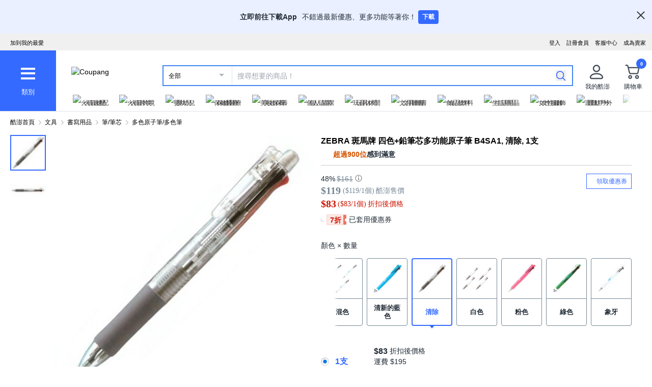

--- FILE ---
content_type: text/html; charset=utf-8
request_url: https://gum.criteo.com/syncframe?topUrl=www.tw.coupang.com&origin=onetag
body_size: 5857
content:
<!DOCTYPE html>
<html>
<head>
    <script type="text/javascript">
        window.CONFIG_CSM_DOMAIN_NAME = "client-side-metrics.us5.us.criteo.net";
        window.CONFIG_CSM_RATIO = 10;
        window.GUM_DOMAIN = "gum.criteo.com";
        window.SS_NSPB_SCRIPT_URL = "https://fledge.us.criteo.com/nspbws";
        window.ALLOW_NSPB_DATA_COLLECTION = false;
    </script>
    <script type="text/javascript">
        !function(){"use strict";var r=function(t,n){return(r=Object.setPrototypeOf||{__proto__:[]}instanceof Array&&function(t,n){t.__proto__=n}||function(t,n){for(var i in n)n.hasOwnProperty(i)&&(t[i]=n[i])})(t,n)};function t(t,n){function i(){this.constructor=t}r(t,n),t.prototype=null===n?Object.create(n):(i.prototype=n.prototype,new i)}var n=function(){return(n=Object.assign||function(t){for(var n,i=1,r=arguments.length;i<r;i++)for(var e in n=arguments[i])Object.prototype.hasOwnProperty.call(n,e)&&(t[e]=n[e]);return t}).apply(this,arguments)};function s(o,u,s,c){return new(s=s||Promise)(function(t,n){function i(t){try{e(c.next(t))}catch(t){n(t)}}function r(t){try{e(c.throw(t))}catch(t){n(t)}}function e(n){n.done?t(n.value):new s(function(t){t(n.value)}).then(i,r)}e((c=c.apply(o,u||[])).next())})}function c(i,r){var e,o,u,t,s={label:0,sent:function(){if(1&u[0])throw u[1];return u[1]},trys:[],ops:[]};return t={next:n(0),throw:n(1),return:n(2)},"function"==typeof Symbol&&(t[Symbol.iterator]=function(){return this}),t;function n(n){return function(t){return function(n){if(e)throw new TypeError("Generator is already executing.");for(;s;)try{if(e=1,o&&(u=2&n[0]?o.return:n[0]?o.throw||((u=o.return)&&u.call(o),0):o.next)&&!(u=u.call(o,n[1])).done)return u;switch(o=0,u&&(n=[2&n[0],u.value]),n[0]){case 0:case 1:u=n;break;case 4:return s.label++,{value:n[1],done:!1};case 5:s.label++,o=n[1],n=[0];continue;case 7:n=s.ops.pop(),s.trys.pop();continue;default:if(!(u=0<(u=s.trys).length&&u[u.length-1])&&(6===n[0]||2===n[0])){s=0;continue}if(3===n[0]&&(!u||n[1]>u[0]&&n[1]<u[3])){s.label=n[1];break}if(6===n[0]&&s.label<u[1]){s.label=u[1],u=n;break}if(u&&s.label<u[2]){s.label=u[2],s.ops.push(n);break}u[2]&&s.ops.pop(),s.trys.pop();continue}n=r.call(i,s)}catch(t){n=[6,t],o=0}finally{e=u=0}if(5&n[0])throw n[1];return{value:n[0]?n[1]:void 0,done:!0}}([n,t])}}}function h(t,n){if(!function(t){try{return void 0!==t.cookie}catch(t){return!1}}(t))return null;for(var i=t.cookie.split(";"),r=0;r<i.length;r++){var e=i[r],o=e.substr(0,e.indexOf("=")).replace(/^\s+|\s+$/g,""),u=e.substr(e.indexOf("=")+1);if(o===n&&u)return decodeURIComponent(u)}return null}var i=(e.prototype.logCounter=function(t){var n="entry=c~"+(this.METRIC_PREFIX?this.METRIC_PREFIX+".":"")+(t||"")+"~1";this._eventsQueue.push(n)},e.prototype.logHistogram=function(t,n){var i="entry=h~"+(this.METRIC_PREFIX?this.METRIC_PREFIX+".":"")+(t||"")+"~"+n;this._eventsQueue.push(i)},e.prototype.logError=function(t,n,i){void 0===i&&(i=null);var r=n&&n.message||n,e="string"==typeof i?[i]:i,o=[this.METRIC_PREFIX,t].concat(e).reduce(function(t,n){return t.concat(n&&n.split(".")||[])},[]).filter(function(t){return null!=t&&null!=t&&""!=t}).map(function(t){return"&tag="+encodeURIComponent(t)}).join(""),u="https://"+this.CSM_BASE_DOMAIN+"/iex?gPath="+(this.METRIC_PREFIX?this.METRIC_PREFIX+".":"")+encodeURIComponent(t)+"&msg="+encodeURIComponent(r)+o;this.logPixel(u)},e.prototype.sendMetrics=function(){this.flushEventQueue()},e.prototype.flushEventQueue=function(){if(0<this._eventsQueue.length){var t="https://"+this.CSM_BASE_DOMAIN+"/iev?"+this._eventsQueue.join("&");this.logPixel(t),this._eventsQueue=[]}},e.prototype.logPixel=function(t){if(!this.CSM_BASE_DOMAIN)return console.log("Pixel",t);var n=Math.floor(100*Math.random());this.SAMPLING_RATIO<=n||("function"==typeof navigator.sendBeacon?navigator.sendBeacon(t):(new Image).src=t)},e);function e(t,n,i){var r=this;void 0===n&&(n=""),void 0===i&&(i=100),this._eventsQueue=[],this.CSM_BASE_DOMAIN=t,this.SAMPLING_RATIO=i||100,this.METRIC_PREFIX=n||"",window.addEventListener("pagehide",function(){return r.flushEventQueue()})}var o=(u.prototype.sendSidJson=function(t){var n=this,i=this.buildUrl(this._sidUrlBase,t),r=Date.now();return fetch(i,{credentials:"include"}).then(function(t){return t.json()}).then(function(t){return n.t.logCounter("SidReadSuccess"),n.t.logHistogram("SidReadSuccessDuration",Date.now()-r),t}).catch(function(t){return n.t.logCounter("SidReadFailure"),n.t.logHistogram("SidReadFailureDuration",Date.now()-r),n.t.logError("SidReadError",t),{}})},u.prototype.buildUrl=function(t,n){var i,r,e,o,u,s=this.getAncestorOrigin(),c=s&&s[0]?s[0]:null,h=c&&"null"!==c?c:null,a=null;try{a=h?new URL(h):null}catch(t){this.t.logError("SidRefererParsingError",t),a=null}var l=a?a.hostname:"",f=n.fragmentData,d=n.topUrl||f.topUrl,v=n.privateModeStatus||f.pm,w=f.syncframeOverrideVersion||n.syncframeVersion,p=null!==(r=null===(i=n.drd)||void 0===i?void 0:i.bundle)&&void 0!==r?r:f.bundle,g=null!==(o=null===(e=n.drd)||void 0===e?void 0:e.optout)&&void 0!==o?o:f.optout,m=null===(u=n.drd)||void 0===u?void 0:u.drnd;return t+"?origin="+f.origin+(w?"&v="+w:"")+"&domain="+encodeURIComponent(f.tld?f.tld:l)+"&sn="+n.syncframeName+"&so="+p.origin+(d?"&topUrl="+encodeURIComponent(d):"")+(p.hasValue()?"&bundle="+encodeURIComponent(p.value):"")+(n.dnaBundle?"&info="+encodeURIComponent(n.dnaBundle):"")+(n.n&&n.n.length?"&idsd="+n.n.map(function(t){return t.idsd}).toString():"")+(n.n&&n.n.length?"&idsdctx="+n.n.map(function(t){return t.idsdctx}).toString():"")+(v?"&pm="+v:"")+(g.hasValue()&&g.value?"&optout=1":"")+(f.rtusCallerId?"&rtusCallerId="+f.rtusCallerId:"")+(n.interestBasedAdvertising?"&topicsavail="+(n.interestBasedAdvertising.topicsApiAvailable?"1":"0"):"")+(n.interestBasedAdvertising?"&fledgeavail="+(n.interestBasedAdvertising.fledgeApiAvailable?"1":"0"):"")+(n.interestBasedAdvertising?n.interestBasedAdvertising.rawTopics.map(function(t){return"&topic="+encodeURIComponent(t)}).join(""):"")+(m?"&drnd="+encodeURIComponent(m):"")+(n.nic?"&nic="+encodeURIComponent(n.nic):"")+(window.DEBUG?"&debug=1":"")},u);function u(t,n){this.t=n,this.getAncestorOrigin=function(){return window.location.ancestorOrigins},this._sidUrlBase="https://"+t+"/sid/json"}var a=(l.prototype.start=function(){return s(this,void 0,void 0,function(){var n,i;return c(this,function(t){switch(t.label){case 0:return[4,this.performCall()];case 1:return(n=t.sent()).info?[2,n]:[4,this.performCall()];case 2:return(i=t.sent()).info?this.t.logCounter("StorageWriting.Dna.Success"):this.t.logCounter("StorageWriting.Dna.Failure"),[2,i]}})})},l.prototype.performCall=function(){return s(this,void 0,void 0,function(){return c(this,function(t){switch(t.label){case 0:return[4,fetch(this.dnaDomain,{credentials:"include"}).then(function(t){return t.json()}).catch(function(t){return{info:null}})];case 1:return[2,t.sent()]}})})},l);function l(t,n){this.dnaDomain=t,this.t=n}var f,d,v,w,p=(g.prototype.readAll=function(){return s(this,void 0,void 0,function(){return c(this,function(t){switch(t.label){case 0:return this.i?[4,Promise.all(this.r.map(this.read))]:[2,[]];case 1:return[2,t.sent()]}})})},g.prototype.read=function(n){return s(this,void 0,void 0,function(){return c(this,function(t){switch(t.label){case 0:return[4,fetch("https://"+n+"/newidsd").then(function(t){return t.json()}).catch(function(t){return{idsd:-2}})];case 1:return[2,t.sent()]}})})},g);function g(t,n){this.i=t,this.r=n}(d=f=f||{})[d.None=0]="None",d[d.Cookie=1]="Cookie",d[d.LocalStorage=2]="LocalStorage",d[d.Delegation=4]="Delegation",(w=v=v||{})[w.Unknown=0]="Unknown",w[w.Deactivated=1]="Deactivated",w[w.Activated=2]="Activated";var m=(y.fromUserIdentificationData=function(t){return new y(t.value,t.origin)},y.fromValue=function(t){return new y(t,f.None)},y.prototype.hasValue=function(){return""!==String(this.value)&&null!==this.value&&void 0!==this.value},y);function y(t,n){this.value=t,this.origin=n}var b;t(I,b=m),I.prototype.hasValue=function(){return""!==String(this.value)&&null!==this.value&&void 0!==this.value},I.prototype.saveOnAllStorages=function(){if(this.hasValue()){var t="boolean"==typeof this.value?this.value?"1":"0":String(this.value);this.storageAdapter.writeToAllStorages(this.storageKey,t,this.expirationTimeHours)}},I.prototype.toJSON=function(){return{value:this.value,origin:this.origin}};function I(t,n,i,r,e){var o=b.call(this,i,r)||this;return o.storageKey=t,o.expirationTimeHours=n,o.storageAdapter=e,o}var A=(R.prototype.isEmpty=function(){return!(this.bundle||this.optout)},R);function R(t,n,i){this.bundle=t?new m(t,f.Delegation):void 0,this.optout=n?new m("1"===n,f.Delegation):void 0,this.drnd=i}var S=(C.prototype.read=function(){return s(this,void 0,void 0,function(){var n=this;return c(this,function(t){switch(t.label){case 0:return this.e?[4,fetch(this.e,{credentials:"include"}).then(function(t){return t.json()}).then(function(t){return new A(n.o?t.cto_bundle:void 0,n.o?t.cto_optout:void 0,t.drnd)}).catch(function(t){return null})]:[2,new A];case 1:return[2,t.sent()]}})})},C);function C(t,n){this.e=t,this.o=n}var O=(T.Create=function(t){var n,i,r,e,o,u,s,c,h={bundle:{value:null,origin:f.None},optout:{value:null,origin:f.None},tld:"",topUrl:"",version:"NA",origin:"NA",pm:v.Unknown,rtusCallerId:void 0,osv:void 0,requestId:"ignored"};try{var a=location.hash.substring(1);"{%22"===a.substr(0,4)&&(a=decodeURIComponent(a)),c=JSON.parse(a)}catch(t){c=h}function l(t){var n,i=null!==(n=c[t])&&void 0!==n?n:h[t];return"object"==typeof i?m.fromUserIdentificationData(i):m.fromValue(i)}return new T(l("optout"),l("bundle"),null!==(n=c.osv)&&void 0!==n?n:h.osv,null!==(i=c.tld)&&void 0!==i?i:h.tld,null!==(r=c.origin)&&void 0!==r?r:h.origin,String(null!==(e=c.version)&&void 0!==e?e:h.version),decodeURIComponent(null!==(o=c.topUrl)&&void 0!==o?o:h.topUrl),null!==(u=c.pm)&&void 0!==u?u:h.pm,t,null!==(s=c.rtusCallerId)&&void 0!==s?s:h.rtusCallerId,c.requestId)},T.prototype.emitCsmMetrics=function(){this.optout.value&&this.t.logCounter("FragmentData."+this.origin+".Optout.Origin."+this.optout.origin),this.bundle.hasValue()&&this.t.logCounter("FragmentData."+this.origin+".Bundle.Origin."+this.bundle.origin),this.pm&&this.t.logCounter("FragmentData."+this.origin+".PrivateMode.Origin."+this.pm)},T);function T(t,n,i,r,e,o,u,s,c,h,a){this.optout=t,this.bundle=n,this.syncframeOverrideVersion=i,this.tld=r,this.origin=e,this.version=o,this.topUrl=u,this.pm=s,this.t=c,this.rtusCallerId=h,this.requestId=a}var U=(D.prototype.read=function(){return s(this,void 0,void 0,function(){var n,i;return c(this,function(t){switch(t.label){case 0:if(!this.nicDomain)return[2,null];t.label=1;case 1:return t.trys.push([1,6,,7]),[4,fetch("https://"+this.nicDomain+"/nic",{credentials:"include"})];case 2:return(n=t.sent()).ok?[4,n.json()]:[3,4];case 3:return[2,t.sent().nic];case 4:return[2,null];case 5:return[3,7];case 6:return(i=t.sent())instanceof TypeError?this.t.logError("NicError",i.message):this.t.logError("NicServerError",i),[2,null];case 7:return[2]}})})},D);function D(t,n){this.nicDomain=t,this.t=n}var N=(W.prototype.getFragmentData=function(){return null==this.fragmentData&&(this.fragmentData=O.Create(this.u())),this.fragmentData},W.prototype.u=function(){return null==this.t&&(this.t=new i(this.window.CONFIG_CSM_DOMAIN_NAME,"Gum."+this.syncframeName,window.CONFIG_CSM_RATIO)),this.t},W.prototype.s=function(t){return null==this.c&&(this.c=new o(t||this.window.GUM_DOMAIN,this.u())),this.c},W.prototype.h=function(){return null==this.a&&(this.a=new a(window.DNA_DOMAIN,this.u())),this.a},W.prototype.l=function(){return null==this.f&&(this.f=new p(this.window.NEWIDSD_ENABLED,window.NEWIDSD_DOMAIN_LIST)),this.f},W.prototype.d=function(){return null==this.v&&(this.v=new S(this.window.DELEGATION_URI,this.window.READ_FROM_SUBDOMAIN_DELEGATION||!1)),this.v},W.prototype.w=function(){return null==this.p&&(this.p=new U(this.window.NIC_DOMAIN,this.u())),this.p},W.prototype.postMessageToCaller=function(t){!function(t,n){n.parent.postMessage(t,"*")}(n(n({},t),{requestId:this.getFragmentData().requestId}),window)},W.prototype.logCookieMetrics=function(t){for(var n=0,i=Object.keys(t);n<i.length;n++){var r=i[n];t[r]&&this.u().logCounter("CookieRead."+r)}},W);function W(t,n){this.syncframeName=t,this.window=n}var J,V=(Y.prototype.getInterestBasedAdvertising=function(){return s(this,void 0,void 0,function(){var n,i,r,e;return c(this,function(t){switch(t.label){case 0:if(n="browsingTopics"in this.document,i="runAdAuction"in this.navigator,!n)return[2,{topicsApiAvailable:n,rawTopics:[],fledgeApiAvailable:i}];t.label=1;case 1:return t.trys.push([1,3,,4]),[4,this.document.browsingTopics()];case 2:return e=t.sent(),r=e.map(function(t){var n=t.topic,i=t.version;return JSON.stringify({topic:n,version:i})}),[3,4];case 3:return t.sent(),[2,{topicsApiAvailable:!1,rawTopics:[],fledgeApiAvailable:i}];case 4:return[2,{topicsApiAvailable:n,rawTopics:r,fledgeApiAvailable:i}]}})})},Y.prototype.addTrialTokens=function(){this.isTrialTokenDropped||(this.addTrialToken(Y.CRITEO_COM_FIRST_PARTY_TOKEN),this.addTrialToken(Y.CRITEO_COM_THIRD_PARTY_TOKEN),this.isTrialTokenDropped=!0)},Y.prototype.addTrialToken=function(t){var n=document.createElement("meta");n.httpEquiv="origin-trial",n.content=t,this.document.head.appendChild(n)},Y.CRITEO_COM_THIRD_PARTY_TOKEN="[base64]",Y.CRITEO_COM_FIRST_PARTY_TOKEN="At+JrxwMJ+2ydeTHGTI0QTHyXmvnCiq6yo2C8re8ZBtETdIUCVuWzBE9AnMWGF3vcV14mhw8ff87NOP5/ibffggAAABseyJvcmlnaW4iOiJodHRwczovL2NyaXRlby5jb206NDQzIiwiZmVhdHVyZSI6IlByaXZhY3lTYW5kYm94QWRzQVBJcyIsImV4cGlyeSI6MTY4MDY1Mjc5OSwiaXNTdWJkb21haW4iOnRydWV9",Y);function Y(t,n){this.isTrialTokenDropped=!1,this.document=t,this.navigator=n,this.addTrialTokens()}function j(){return J.call(this,"ChromeSyncframe",window)||this}(new(t(j,J=N),j.prototype.nspbDataCollection=function(n){var r,e,o,u;return s(this,void 0,void 0,function(){var i=this;return c(this,function(t){switch(t.label){case 0:return(null===(e=null===(r=this.window)||void 0===r?void 0:r.sharedStorage)||void 0===e?void 0:e.createWorklet)&&n&&(null===(o=this.window)||void 0===o?void 0:o.SS_NSPB_SCRIPT_URL)&&(null===(u=this.window)||void 0===u?void 0:u.ALLOW_NSPB_DATA_COLLECTION)?[4,this.window.sharedStorage.createWorklet(this.window.SS_NSPB_SCRIPT_URL,{dataOrigin:"script-origin"}).then(function(n){return s(i,void 0,void 0,function(){return c(this,function(t){switch(t.label){case 0:return[4,n.run("nspbws")];case 1:return t.sent(),[2]}})})}).catch(function(t){console.log("Error while reading nspb data from sharedStorage",t)})]:[2];case 1:return t.sent(),[2]}})})},j.prototype.Start=function(){var u;return s(this,void 0,void 0,function(){var n,i,r,e,o;return c(this,function(t){switch(t.label){case 0:return t.trys.push([0,4,,5]),n=function(){var t=h(document,"optout");return{uid:h(document,"uid"),optout:"1"===t||null}}(),i=this.getFragmentData(),this.logCookieMetrics(n),i.emitCsmMetrics(),[4,new V(this.window.document,this.window.navigator).getInterestBasedAdvertising()];case 1:return r=t.sent(),[4,this.s().sendSidJson({fragmentData:i,syncframeName:this.syncframeName,interestBasedAdvertising:r})];case 2:return e=t.sent(),this.postMessageToCaller({isCriteoMessage:!0,optout:n.optout||e.optout,bundle:e.bundle,callbacks:null===(u=e.pixels)||void 0===u?void 0:u.map(function(t){return t.pixelUrl})}),[4,this.nspbDataCollection("runAdAuction"in this.window.navigator)];case 3:return t.sent(),[3,5];case 4:return o=t.sent(),this.u().logError("GlobalError",o),[3,5];case 5:return[2]}})})},j)).Start()}();

    </script>
</head>
<body>
</body>
</html>

--- FILE ---
content_type: text/css
request_url: https://assets.coupangcdn.com/front/sdp-next/_next/static/css/549e8646c15c72f3.css
body_size: 852
content:
body,html{position:relative;min-width:320px;margin:0;padding:0;background:#fff;font-size:14px;-webkit-text-size-adjust:none}body,button,h1,h2,h3,h4,h5,h6,img,input,label,li,p,select,textarea{font-family:Roboto,HelveticaNeue-Light,AppleSDGothicNeo-Light,Malgun Gothic,맑은 고딕,NanumGothic,Nanum Gothic,sans-serif,arial}h1,h2,h3,h4,h5,h6,li,ol,p,ul{margin:0;padding:0}a{text-decoration:inherit}li,ol,ul{list-style:none}button,fieldset,img,input{border:0;outline:0 none}img,input,select,textarea{vertical-align:middle}input{border-radius:0}input:focus{outline:none}input[type=text]{border-radius:0}button,input[type=button],input[type=submit]{cursor:pointer}caption,th{text-align:left}address,caption,cite,code,dfn,em,var{font-style:normal;font-weight:400}.prod-txt-blue{color:#459dbf}.prod-txt-green-normal{font-weight:400;color:#00891a}.prod-txt-green-2{font-weight:700;color:#00891a;font-size:calc(var(--adjust-font-size) + 14px)!important}.improve-rocket-install-pdd .prod-txt-green-2,.improve-rocket-install-pdd .prod-txt-green-normal{color:#008c00;font-size:calc(var(--adjust-font-size) + 14px)!important;line-height:17px}.prod-txt-bold{font-weight:700}.prod-txt-orange{color:#e4784f}.prod-txt-font-14{font-size:14px}.prod-txt-gray-divider{margin-right:3px;color:#555}.prod-txt-gray-divider:before{content:"";display:inline-block;border-left:1px solid #ddd;height:10px;margin:0 5px}.prod-txt-gray-divider:first-child:before{display:none}.prod-img-14{height:14px;width:auto}.prod-txt-blue{color:#4e83d4}.prod-txt-grey{color:#888}.prod-txt-strike{text-decoration:line-through}.offset-y-\[-4px\]{position:relative;top:-4px}.offset-x-\[-4px\]{position:relative;left:-4px}.offset-y-\[-3px\]{position:relative;top:-3px}.offset-x-\[-3px\]{position:relative;left:-3px}.offset-y-\[-2px\]{position:relative;top:-2px}.offset-x-\[-2px\]{position:relative;left:-2px}.offset-y-\[-1px\]{position:relative;top:-1px}.offset-x-\[-1px\]{position:relative;left:-1px}.offset-y-\[1px\]{position:relative;top:1px}.offset-x-\[1px\]{position:relative;left:1px}.offset-y-\[2px\]{position:relative;top:2px}.offset-x-\[2px\]{position:relative;left:2px}.offset-y-\[3px\]{position:relative;top:3px}.offset-x-\[3px\]{position:relative;left:3px}.offset-y-\[4px\]{position:relative;top:4px}.offset-x-\[4px\]{position:relative;left:4px}@media(max-width:600px){div#wa-goto-top.show{bottom:122px}}#contents,#coupangWrap{background:#fff}#contents{padding:0 0 55px;width:100vw;overflow-x:hidden}#coupangWrap h1,*{margin:0;padding:0}*{font-family:apple sd gothic neo,맑은 고딕,malgun gothic,나눔고딕,nanumgothic,돋움,dotum,sans-serif}
/*# sourceMappingURL=549e8646c15c72f3.css.map*/

--- FILE ---
content_type: text/css
request_url: https://assets.coupangcdn.com/front/sdp-next/_next/static/css/a7ab199f494c6b2d.css
body_size: 13858
content:
.option-table__popup{display:none;position:fixed;top:0;right:0;z-index:10001;width:100%;height:100%}.option-table__popup--visible{display:block}.option-table__popup--enter .option-table__popup__content{right:0}.option-table__popup-mask{background-color:rgba(0,0,0,.5)}.option-table__popup__content{position:absolute;top:0;right:-100%;width:566px;max-width:100vw;height:100%;background-color:#fff;overflow:hidden;transition:all .3s ease-in-out}.option-table__popup__header{display:flex;justify-content:space-between;align-items:center;padding:0 20px;height:65px;line-height:64px;border-bottom:1px solid #eee}.option-table__popup__body{height:calc(100% - 65px);overflow:auto}.option-table__popup__title{height:22px;line-height:22px;font-weight:700;font-size:18px;color:#212b36}.option-table__popup__btn-close{width:23px;height:23px;background-image:url(//img1a.coupangcdn.com/image/sdp/option-table/icon_popup_close.png);background-repeat:no-repeat;background-size:23px 23px;cursor:pointer}.option-table__popup__option-item{display:flex;align-items:center;padding:16px 20px;border-bottom:1px solid #eee;cursor:pointer}.option-table__popup__option-item__main{flex:1}.option-table__popup__option-item__aside{flex:0}.option-table__popup__option-item--soldOut .option-table__popup__option-delivery-description,.option-table__popup__option-item--soldOut .option-table__popup__option-price,.option-table__popup__option-item--soldOut .option-table__popup__option-price-label,.option-table__popup__option-item--soldOut .option-table__popup__option-unit-price{color:#aab5c0!important}.option-table__popup__option-item--soldOut .option-table__popup__option-delivery-badge{opacity:40%}.option-table__popup__option-item--soldOut .option-table__popup__option-stock-label{position:relative;margin-left:13px;font-weight:700;font-size:12px;line-height:14px;color:#000}.option-table__popup__option-item--soldOut .option-table__popup__option-stock-label:before{content:"";position:absolute;top:2px;left:-7px;width:1px;height:10px;background-color:#dfe3e8}.option-table__popup__option-item--selected{background-color:#fafafa}.option-table__popup__option-item--selected .option-table__popup__option-title{color:#346aff}.option-table__popup__option-item:hover .option-table__popup__option-title,.option-table__popup__option-item:hover .used-option-title{color:#346aff;text-decoration:underline}.option-table__popup__option-title{font-weight:700;font-size:14px;line-height:17px;color:#212b36}.option-table__popup__option-price-container{display:flex;flex-wrap:wrap;align-items:center;margin-top:4px}.option-table__popup__option-row{display:flex}.option-table__popup__option-row img{margin-top:6px}.option-table__popup__option-row .option-table__popup__option-pdd~img{margin-top:5px;margin-left:4px}.option-table__popup__option-price{height:17px;font-weight:700;font-size:14px;line-height:17px;color:#cb1400}.option-table__popup__option-unit-price{margin-left:2px;height:14px;font-weight:400;font-size:12px;line-height:14px;color:#cb1400}.option-table__popup__option-delivery-badge{margin-left:2px;height:14px}.option-table__popup__option-price-label{margin-left:2px;height:14px;font-size:12px;line-height:14px;color:#cb1400}.option-table__popup__option-delivery-description{font-weight:400;font-size:14px;line-height:17px;color:#637381}.option-table__popup__option-delivery-description.free,.option-table__popup__option-delivery-description.txt-v2{color:#212b36}.option-table__popup__option-stock-label{position:relative;margin-left:13px;font-weight:700;font-size:12px;line-height:14px;color:#cb1400}.option-table__popup__option-stock-label:before{content:"";position:absolute;top:2px;left:-7px;width:1px;height:10px;background-color:#dfe3e8}.option-table__popup__option-stock-label{font-weight:400}.option-table__popup__option-pdd{margin-top:6px;height:14px;font-size:12px;line-height:14px;color:#212b36}.option-table__popup__option-pdd.BLUE,.option-table__popup__option-pdd.GREEN{color:#008c00}.option-table__popup__option-pdd em{font-style:normal;font-weight:400}.option-table__popup__option-pdd .prod-txt-green-normal{font-weight:400;color:#00891a}.option-table__popup__option-btn-restock{border:1px solid #ddd;text-align:center;padding:0 7px;height:18px;line-height:18px;font-size:12px;color:#346aff;white-space:nowrap;background:rgba(0,0,0,0)}.option-table__popup__option-btn-restock:disabled{color:#aaa}.option-table__popup__header-right{display:flex;align-items:center}.option-table__popup-toggle{margin-right:20px}.option-table__popup-toggle__action{display:flex;align-items:center}.option-table__popup-toggle__description{font-weight:400;font-size:14px;line-height:17px;margin-right:6px;color:#454f5b}.option-table__popup-toggle__toggle{width:40px;height:20px;border-radius:10px;background:#aab5c0;position:relative;transition:all .3s;cursor:pointer}.option-table__popup-toggle__toggle:after{content:"";width:16px;height:16px;position:absolute;left:2px;top:2px;border-radius:8px;background:#fff;transition:all .3s}.option-table__popup-toggle__toggle--on{background:#346aff}.option-table__popup-toggle__toggle--on:after{left:22px}.option-table__popup__option-image{width:60px;height:60px;margin-right:10px}.option-table-v2{padding:16px 0 0;user-select:none}.option-table-v2 .toggle-header{display:flex;align-items:center;justify-content:space-between;margin-bottom:12px;height:20px}.option-table-v2 .toggle-header__title{font-weight:700;font-size:16px;color:#212b36}.option-table-v2 .toggle-header__action{display:flex;align-items:center}.option-table-v2 .toggle-header__description{font-weight:400;font-size:14px;line-height:17px;margin-right:6px;color:#454f5b}.option-table-v2 .toggle-header__toggle{width:40px;height:20px;border-radius:10px;background:#aab5c0;position:relative;transition:all .3s;cursor:pointer}.option-table-v2 .toggle-header__toggle:after{content:"";width:16px;height:16px;position:absolute;left:2px;top:2px;border-radius:8px;background:#fff;transition:all .3s}.option-table-v2 .toggle-header__toggle--on{background:#346aff}.option-table-v2 .toggle-header__toggle--on:after{left:22px}.option-table-v2 .tab-selector-container .tab-selector:not(:last-child){margin-bottom:16px}.option-table-v2 .tab-selector-container .tab-selector--HEADER_ONLY .tab-selector__tab-header--v1{border-bottom:1px solid #c4cdd5;padding-bottom:14px;margin-bottom:0}.option-table-v2 .tab-selector-container .tab-selector__tab-header{margin-bottom:10px;font-size:14px;line-height:17px;color:#212b36}.option-table-v2 .tab-selector-container .tab-selector__tab-header--v1 .tab-selector__header-title{font-weight:700}.option-table-v2 .tab-selector-container .tab-selector__header-title{font-weight:400}.option-table-v2 .tab-selector-container .tab-selector__header-value{font-weight:700}.option-table-v2 .tab-selector-container .tab-selector__tabbar-btn{position:absolute;z-index:10;top:0;width:13px;height:40px;line-height:40px;background:#fff;cursor:pointer}.option-table-v2 .tab-selector-container .tab-selector__tabbar-btn-left{left:0;padding:0 10px 0 13px;background-color:#fff;background-image:url(//img1a.coupangcdn.com/image/sdp/option-table/icon_tabs_btn-left.png);background-repeat:no-repeat;background-size:9px 15px;background-position:50%}.option-table-v2 .tab-selector-container .tab-selector__tabbar-btn-left:after{content:"";position:absolute;top:0;right:-10px;width:10px;height:100%;background:linear-gradient(90deg,#ffffff,#ffffff 23.44%,rgba(255,255,255,0))}.option-table-v2 .tab-selector-container .tab-selector__tabbar-btn-right{right:0;padding:0 13px 0 10px;background-color:#fff;background-image:url(//img1a.coupangcdn.com/image/sdp/option-table/icon_tabs_btn-right.png);background-repeat:no-repeat;background-size:9px 15px;background-position:50%}.option-table-v2 .tab-selector-container .tab-selector__tabbar-btn-right:before{content:"";position:absolute;top:0;left:-10px;width:10px;height:100%;background:linear-gradient(270deg,#ffffff,#ffffff 23.44%,rgba(255,255,255,0))}.option-table-v2 .tab-selector-container .tab-selector__tab-list{transition:all .3s ease-out}.option-table-v2 .tab-selector-container .tab-selector__chip-container{display:flex;flex-wrap:wrap;margin:0 0 -8px -8px}.option-table-v2 .tab-selector-container .tab-selector__chip-container>*{margin-bottom:8px}.option-table-v2 .tab-selector-container .tab-selector__chip-collapse-btn{display:flex;align-items:center;margin-left:12px;white-space:nowrap;cursor:pointer}.option-table-v2 .tab-selector-container .tab-selector__chip-collapse-btn svg{transform:rotate(180deg)}.option-table-v2 .tab-selector-container .tab-selector__chip-collapse-btn.collapsed svg{transform:none}.option-table-v2 .tab-selector-container .tab-selector__chip-collapse-btn-text{margin-right:2px;font-size:14px;font-weight:700;color:#346aff}.option-table-v2 .tab-selector-container .tab-selector.tab-selector--TAB .tab-selector__tabbar{position:relative;box-sizing:content-box;display:flex;width:100%;height:40px;overflow:hidden;padding-bottom:6px}.option-table-v2 .tab-selector-container .tab-selector.tab-selector--TAB .tab-selector__tabbar:before{content:"";position:absolute;left:0;bottom:5px;width:100%;height:1px;background-color:#c4cdd5}.option-table-v2 .tab-selector-container .tab-selector.tab-selector--TAB .tab-selector__tab-list{display:flex;position:relative;opacity:0;transition:all .3s ease-out}.option-table-v2 .tab-selector-container .tab-selector.tab-selector--TAB .tab-selector__tab-list--fixed{width:100%}.option-table-v2 .tab-selector-container .tab-selector.tab-selector--TAB .tab-selector__tab-list--fixed .tab-selector__tab{flex:1 1 auto}.option-table-v2 .tab-selector-container .tab-selector.tab-selector--TAB .tab-selector__tab{flex:1 0 auto;padding:0 12px;min-width:79px;max-width:100%;height:40px;line-height:40px;text-align:center;color:#212b36;font-size:16px;font-weight:700;cursor:pointer;box-sizing:border-box}.option-table-v2 .tab-selector-container .tab-selector.tab-selector--TAB .tab-selector__tab:hover{color:#346aff;text-decoration:underline}.option-table-v2 .tab-selector-container .tab-selector.tab-selector--TAB .tab-selector__tab-title{white-space:nowrap;text-overflow:ellipsis;overflow:hidden}.option-table-v2 .tab-selector-container .tab-selector.tab-selector--TAB .tab-selector__tab--selected{position:relative;color:#346aff}.option-table-v2 .tab-selector-container .tab-selector.tab-selector--TAB .tab-selector__tab--selected:before{content:"";position:absolute;left:0;bottom:0;width:100%;height:3px;background:#346aff}.option-table-v2 .tab-selector-container .tab-selector.tab-selector--TAB .tab-selector__tab--selected:after{content:"";position:absolute;left:50%;bottom:-12px;transform:translateX(-50%);border-color:#346aff rgba(0,0,0,0) rgba(0,0,0,0);border-style:solid;border-width:6px 5px}.option-table-v2 .tab-selector-container .tab-selector.tab-selector--TAB_IMAGE .tab-selector__tabbar{position:relative;overflow:hidden}.option-table-v2 .tab-selector-container .tab-selector.tab-selector--TAB_IMAGE .tab-selector__tabbar .tab-selector__tabbar-btn-left,.option-table-v2 .tab-selector-container .tab-selector.tab-selector--TAB_IMAGE .tab-selector__tabbar .tab-selector__tabbar-btn-right{bottom:16px;height:auto}.option-table-v2 .tab-selector-container .tab-selector.tab-selector--TAB_IMAGE .tab-selector__tab-list{display:flex;position:relative}.option-table-v2 .tab-selector-container .tab-selector.tab-selector--TAB_IMAGE .tab-selector__tab{position:relative;display:flex;flex-direction:column;flex-shrink:0;box-sizing:border-box;width:80px;margin-bottom:16px;border:1px solid #768695;border-radius:4px;cursor:pointer}.option-table-v2 .tab-selector-container .tab-selector.tab-selector--TAB_IMAGE .tab-selector__tab+.tab-selector__tab{margin-left:8px}.option-table-v2 .tab-selector-container .tab-selector.tab-selector--TAB_IMAGE .tab-selector__tab:hover .tab-selector__tab-image-title{text-decoration:underline;color:#346aff}.option-table-v2 .tab-selector-container .tab-selector.tab-selector--TAB_IMAGE .tab-selector__tab-image-container{display:flex;align-items:flex-end;justify-content:center;box-sizing:border-box;height:78px;padding:9px 0;border-radius:4px 4px 0}.option-table-v2 .tab-selector-container .tab-selector.tab-selector--TAB_IMAGE .tab-selector__tab-image{max-width:60px;max-height:60px}.option-table-v2 .tab-selector-container .tab-selector.tab-selector--TAB_IMAGE .tab-selector__tab-image-title-container{display:flex;align-items:center;flex-grow:1;justify-content:center;padding:10px 0;border-top:1px solid #768695;border-radius:0 0 4px 4px;color:#212b36;font-size:13px;font-weight:700;line-height:16px;text-align:center}.option-table-v2 .tab-selector-container .tab-selector.tab-selector--TAB_IMAGE .tab-selector__tab-image-title{width:60px;max-height:32px;margin:auto;overflow:hidden;display:-webkit-box;/*! autoprefixer: off */-webkit-box-orient:vertical;/*! autoprefixer: on */-webkit-line-clamp:2}.option-table-v2 .tab-selector-container .tab-selector.tab-selector--TAB_IMAGE .tab-selector__tab--selected,.option-table-v2 .tab-selector-container .tab-selector.tab-selector--TAB_IMAGE .tab-selector__tab--selected.tab-selector__tab--oos{border-width:2px;border-color:#346aff;color:#346aff}.option-table-v2 .tab-selector-container .tab-selector.tab-selector--TAB_IMAGE .tab-selector__tab--selected .tab-selector__tab-image-container,.option-table-v2 .tab-selector-container .tab-selector.tab-selector--TAB_IMAGE .tab-selector__tab--selected.tab-selector__tab--oos .tab-selector__tab-image-container{height:77px;padding-top:8px}.option-table-v2 .tab-selector-container .tab-selector.tab-selector--TAB_IMAGE .tab-selector__tab--selected .tab-selector__tab-image-title-container,.option-table-v2 .tab-selector-container .tab-selector.tab-selector--TAB_IMAGE .tab-selector__tab--selected.tab-selector__tab--oos .tab-selector__tab-image-title-container{padding-bottom:9px;color:#346aff}.option-table-v2 .tab-selector-container .tab-selector.tab-selector--TAB_IMAGE .tab-selector__tab--selected:after{content:"";position:absolute;z-index:1;left:50%;bottom:-7px;margin-left:-5px;border-color:#346aff rgba(0,0,0,0) rgba(0,0,0,0);border-style:solid;border-width:6px 5px 0}.option-table-v2 .tab-selector-container .tab-selector.tab-selector--TAB_IMAGE .tab-selector__tab--oos{border-color:#aab5c0}.option-table-v2 .tab-selector-container .tab-selector.tab-selector--TAB_IMAGE .tab-selector__tab--oos:after{display:none}.option-table-v2 .tab-selector-container .tab-selector.tab-selector--TAB_IMAGE .tab-selector__tab--oos .tab-selector__tab-image-title-container{border-top-color:#aab5c0;background:#f1f4f6;color:#aab5c0}.option-table-v2 .tab-selector-container .tab-selector.tab-selector--TAB_IMAGE .tab-selector__tab--oos:hover .tab-selector__tab-image-title-container,.option-table-v2 .tab-selector-container .tab-selector.tab-selector--TAB_IMAGE .tab-selector__tab--selected:hover .tab-selector__tab-image-title-container{color:#346aff}.option-table-v2 .tab-selector-container .tab-selector.tab-selector--CHIP_TEXT .tab-selector__chip-container{opacity:0;max-height:160px}.option-table-v2 .tab-selector-container .tab-selector.tab-selector--CHIP_TEXT .tab-selector__chip{margin-left:8px;padding:13px;border:1px solid #768695;border-radius:4px;min-width:54px;height:45px;font-size:14px;font-weight:700;line-height:17px;color:#212b36;background:#fff;text-align:center;white-space:nowrap;overflow:hidden;text-overflow:ellipsis;cursor:pointer;box-sizing:border-box}.option-table-v2 .tab-selector-container .tab-selector.tab-selector--CHIP_TEXT .tab-selector__chip--selected{color:#346aff;padding:12px;border:2px solid #346aff}.option-table-v2 .tab-selector-container .tab-selector.tab-selector--CHIP_TEXT .tab-selector__chip--oos{color:#aab5c0;background:#f1f4f6}.option-table-v2 .tab-selector-container .tab-selector.tab-selector--CHIP_TEXT .tab-selector__chip:hover{color:#346aff;text-decoration:underline}.option-table-v2 .tab-selector-container .tab-selector.tab-selector--CHIP_IMAGE .tab-selector__chip-container{opacity:0;max-height:280px}.option-table-v2 .tab-selector-container .tab-selector.tab-selector--CHIP_IMAGE .tab-selector__chip{display:flex;flex-direction:column;align-items:center;justify-content:center;margin-left:8px;border:1px solid #768695;border-radius:4px;width:80px;font-size:14px;font-weight:700;line-height:16px;color:#212b36;background:#fff;overflow:hidden;cursor:pointer;box-sizing:border-box}.option-table-v2 .tab-selector-container .tab-selector.tab-selector--CHIP_IMAGE .tab-selector__chip--selected{color:#346aff;border:2px solid #346aff}.option-table-v2 .tab-selector-container .tab-selector.tab-selector--CHIP_IMAGE .tab-selector__chip--selected .tab-selector__chip-image-container{height:78px}.option-table-v2 .tab-selector-container .tab-selector.tab-selector--CHIP_IMAGE .tab-selector__chip--oos .tab-selector__chip-title{color:#aab5c0;background:#f1f4f6}.option-table-v2 .tab-selector-container .tab-selector.tab-selector--CHIP_IMAGE .tab-selector__chip:hover .tab-selector__chip-title{color:#346aff;text-decoration:underline}.option-table-v2 .tab-selector-container .tab-selector.tab-selector--CHIP_IMAGE .tab-selector__chip-image-container{height:79px;flex:0 0 auto}.option-table-v2 .tab-selector-container .tab-selector.tab-selector--CHIP_IMAGE .tab-selector__chip-image{width:100%;height:100%}.option-table-v2 .tab-selector-container .tab-selector.tab-selector--CHIP_IMAGE .tab-selector__chip-title{flex:1 0 auto;align-self:stretch;display:flex;align-items:center;justify-content:center;padding:10px;border-top:1px solid #768695}.option-table-v2 .tab-selector-container .tab-selector.tab-selector--CHIP_IMAGE .tab-selector__chip-title-content{text-align:center;overflow:hidden;display:-webkit-box;/*! autoprefixer: off */-webkit-box-orient:vertical;/*! autoprefixer: on */-webkit-line-clamp:2}.option-table-v2 .option-table-list__options{margin-top:10px}.option-table-v2 .option-table-list__option{display:flex;align-items:center;padding:14px 0;cursor:pointer}.option-table-v2 .option-table-list__option:not(:last-child){border-bottom:1px solid #dfe3e8}.option-table-v2 .option-table-list__option-radio{flex:0 0 16px;margin-right:12px;width:16px;height:16px;border:1px solid #c7c7c7;border-radius:100%;box-shadow:inset 1px 1px 1px #ddd}.option-table-v2 .option-table-list__option-name{line-height:19px;font-size:16px;color:#212b36}.option-table-v2 .option-table-list__option-image{margin-right:12px;width:50px;height:50px;object-fit:contain;object-position:center}.option-table-v2 .option-table-list__option-info{flex:1 1 0;color:#212b36}.option-table-v2 .option-table-list__option-price{display:flex;align-items:center;flex-wrap:wrap;line-height:19px;font-weight:700;font-size:16px}.option-table-v2 .option-table-list__option-price-label{margin-left:4px;color:#212b36;font-size:14px;font-weight:400}.option-table-v2 .option-table-list__option-delivery-badge{margin-left:4px;height:16px}.option-table-v2 .option-table-list__option-unit-price{margin-top:3px;height:17px;line-height:17px;font-size:14px;font-weight:400}.option-table-v2 .option-table-list__option-unit-price-label{color:#cb1400;margin-left:4px}.option-table-v2 .option-table-list__option:hover .option-table-list__option-name{font-weight:700;color:#346aff;text-decoration:underline}.option-table-v2 .option-table-list__option--selected .option-table-list__option-name{font-weight:700;color:#346aff}.option-table-v2 .option-table-list__option--selected .option-table-list__option-radio{position:relative}.option-table-v2 .option-table-list__option--selected .option-table-list__option-radio:after{position:absolute;top:50%;left:50%;transform:translate(-50%,-50%);content:"";background:#0072ea;border:1px solid #4f9bf0;padding:3px;border-radius:100%}.option-table-v2 .option-table-list__option--soldOut .option-table-list__option-price,.option-table-v2 .option-table-list__option--soldOut .option-table-list__option-unit-price,.option-table-v2 .option-table-list__option--soldOut .option-table-list__option-unit-price-label{color:#aab5c0!important}.option-table-v2 .option-table-list__option--soldOut .option-table-list__option-delivery-badge,.option-table-v2 .option-table-list__option--soldOut .option-table-list__option-price-label{opacity:40%}.option-table-v2 .option-table-list__options--SHORT_ATTR .option-table-list__option-name{flex:0 0 auto;margin-right:16px;min-width:60px;white-space:nowrap}.option-table-v2 .option-table-list__options--LONG_ATTR .option-table-list__option-name{margin-bottom:8px;overflow:hidden;display:-webkit-box;/*! autoprefixer: off */-webkit-box-orient:vertical;/*! autoprefixer: on */-webkit-line-clamp:2}.option-table-v2 .option-table-list__see-all-btn{display:flex;align-items:center;justify-content:center;margin:16px 0;height:40px;font-weight:700;font-size:14px;color:#346aff;border:1px solid #346aff;cursor:pointer;box-sizing:border-box}.option-table-v2 .option-table-list__see-all-btn-icon{margin-left:6px;height:9px;vertical-align:0}.option-table-v2 .option-table-list__see-all-btn:hover{text-decoration:underline}.product-image-rlux .swiper-pagination-bullet{border:1px solid #aab5c0;background:#dfe3e8;opacity:1}.product-image-rlux .swiper-pagination-bullet.swiper-pagination-bullet-active{background:#131516;opacity:1}.wow-benefit-register-container{background:#eaf0ff;padding:8px 14px;margin-top:8px;min-height:43px;justify-content:space-between;border-radius:4px;width:max-content;max-width:100%}.wow-benefit-register-container .wow-benefit-register-content{color:#212b36;font-size:14px;font-weight:400;margin-top:3px;word-break:keep-all}.wow-benefit-register-container .wow-benefit-register-cta{background-color:#346aff;border-radius:4px;border:0;outline:0;color:#fff;width:fit-content;min-width:37px;height:26px;padding:0 8px;margin-left:12px;font-size:12px;font-weight:700;display:flex;justify-content:center;align-items:center;margin-top:2px}.product-detail-content-inside{margin-bottom:20px}.product-detail-content-inside:after{display:table;content:"";clear:both}.product-detail-content{margin-bottom:70px}.product-detail-content.hide-overflow .product-detail-content-inside{max-height:1200px;overflow:hidden}.product-detail-content em{font-style:italic}.product-detail-content img{display:inline}.product-detail-seemore{text-align:center}.product-detail-seemore .product-detail-seemore-btn{display:inline-block;padding:14px 80px;background:inherit;color:#346aff;border-radius:2px;outline:none;font-weight:700;border:1px solid #346aff;font-size:1.2em;cursor:pointer}.product-detail-seemore .product-detail-seemore-btn h4{display:inline-block;margin:0;font-weight:700;font-size:14px}.product-detail-seemore .product-detail-seemore-btn h4:before{content:attr(data-normal-text)}.product-detail-seemore .product-detail-seemore-btn h4:after{display:inline-block;content:"";width:13px;height:8px;margin-left:5px;background:url(//img1a.coupangcdn.com/image/dragonstone/sdp/PCSDP_imageasset_171215-min.png) no-repeat;background-position:-405px -217px}.lt-ie9 .product-detail-seemore .product-detail-seemore-btn h4:after{display:none}.product-detail-seemore .product-detail-seemore-btn.expand h4:before{content:attr(data-expand-text)}.product-detail-seemore .product-detail-seemore-btn.expand h4:after{display:inline-block;content:"";width:13px;height:8px;margin-left:5px;background:url(//img1a.coupangcdn.com/image/dragonstone/sdp/PCSDP_imageasset_171215-min.png) no-repeat;background-position:-405px -205px}.vendor-item .type-IMAGE,.vendor-item .type-IMAGE_IMAGE,.vendor-item .type-IMAGE_NO_SPACE,.vendor-item .type-IMAGE_TEXT,.vendor-item .type-PRODUCT_COMMON_TEXT,.vendor-item .type-TEXT,.vendor-item .type-TEXT_IMAGE,.vendor-item .type-TEXT_TEXT,.vendor-item .type-TITLE,.vendor-item .type-UNDEFINED{color:#333;font-size:16px;margin-bottom:40px}.vendor-item .type-IMAGE img,.vendor-item .type-IMAGE_IMAGE img,.vendor-item .type-IMAGE_NO_SPACE img,.vendor-item .type-IMAGE_TEXT img,.vendor-item .type-PRODUCT_COMMON_TEXT img,.vendor-item .type-TEXT img,.vendor-item .type-TEXT_IMAGE img,.vendor-item .type-TEXT_TEXT img,.vendor-item .type-TITLE img,.vendor-item .type-UNDEFINED img{max-width:100%;width:auto}.vendor-item .type-IMAGE hr,.vendor-item .type-IMAGE_IMAGE hr,.vendor-item .type-IMAGE_NO_SPACE hr,.vendor-item .type-IMAGE_TEXT hr,.vendor-item .type-PRODUCT_COMMON_TEXT hr,.vendor-item .type-TEXT hr,.vendor-item .type-TEXT_IMAGE hr,.vendor-item .type-TEXT_TEXT hr,.vendor-item .type-TITLE hr,.vendor-item .type-UNDEFINED hr{height:15px;border-bottom:1px dotted #d2d2d2;font-size:0;line-height:0}.vendor-item .type-IMAGE>div,.vendor-item .type-IMAGE_IMAGE>div,.vendor-item .type-IMAGE_NO_SPACE>div,.vendor-item .type-IMAGE_TEXT>div,.vendor-item .type-PRODUCT_COMMON_TEXT>div,.vendor-item .type-TEXT>div,.vendor-item .type-TEXT_IMAGE>div,.vendor-item .type-TEXT_TEXT>div,.vendor-item .type-TITLE>div,.vendor-item .type-UNDEFINED>div{clear:both;line-height:1.5;font-size:1em}.vendor-item .type-IMAGE>div:after,.vendor-item .type-IMAGE_IMAGE>div:after,.vendor-item .type-IMAGE_NO_SPACE>div:after,.vendor-item .type-IMAGE_TEXT>div:after,.vendor-item .type-PRODUCT_COMMON_TEXT>div:after,.vendor-item .type-TEXT>div:after,.vendor-item .type-TEXT_IMAGE>div:after,.vendor-item .type-TEXT_TEXT>div:after,.vendor-item .type-TITLE>div:after,.vendor-item .type-UNDEFINED>div:after{content:"";display:block;height:0;clear:both}.vendor-item .type-IMAGE table,.vendor-item .type-IMAGE_IMAGE table,.vendor-item .type-IMAGE_NO_SPACE table,.vendor-item .type-IMAGE_TEXT table,.vendor-item .type-PRODUCT_COMMON_TEXT table,.vendor-item .type-TEXT table,.vendor-item .type-TEXT_IMAGE table,.vendor-item .type-TEXT_TEXT table,.vendor-item .type-TITLE table,.vendor-item .type-UNDEFINED table{width:100%!important;border-collapse:collapse;border-top:2px solid #464646;border-bottom:2px solid #c2c2c2;table-layout:auto;text-align:justify}.vendor-item .type-IMAGE table li,.vendor-item .type-IMAGE_IMAGE table li,.vendor-item .type-IMAGE_NO_SPACE table li,.vendor-item .type-IMAGE_TEXT table li,.vendor-item .type-PRODUCT_COMMON_TEXT table li,.vendor-item .type-TEXT table li,.vendor-item .type-TEXT_IMAGE table li,.vendor-item .type-TEXT_TEXT table li,.vendor-item .type-TITLE table li,.vendor-item .type-UNDEFINED table li{padding-left:13px;background-position:6px 10px}.vendor-item .type-IMAGE table td,.vendor-item .type-IMAGE_IMAGE table td,.vendor-item .type-IMAGE_NO_SPACE table td,.vendor-item .type-IMAGE_TEXT table td,.vendor-item .type-PRODUCT_COMMON_TEXT table td,.vendor-item .type-TEXT table td,.vendor-item .type-TEXT_IMAGE table td,.vendor-item .type-TEXT_TEXT table td,.vendor-item .type-TITLE table td,.vendor-item .type-UNDEFINED table td{border-left:0;padding:5px 5px 5px 8px;line-height:18px;letter-spacing:-1px;font-size:1em}.vendor-item .type-IMAGE table td:first-child,.vendor-item .type-IMAGE_IMAGE table td:first-child,.vendor-item .type-IMAGE_NO_SPACE table td:first-child,.vendor-item .type-IMAGE_TEXT table td:first-child,.vendor-item .type-PRODUCT_COMMON_TEXT table td:first-child,.vendor-item .type-TEXT table td:first-child,.vendor-item .type-TEXT_IMAGE table td:first-child,.vendor-item .type-TEXT_TEXT table td:first-child,.vendor-item .type-TITLE table td:first-child,.vendor-item .type-UNDEFINED table td:first-child{width:20%;padding:5px;border-right:0}.vendor-item .type-IMAGE table td:last-child,.vendor-item .type-IMAGE_IMAGE table td:last-child,.vendor-item .type-IMAGE_NO_SPACE table td:last-child,.vendor-item .type-IMAGE_TEXT table td:last-child,.vendor-item .type-PRODUCT_COMMON_TEXT table td:last-child,.vendor-item .type-TEXT table td:last-child,.vendor-item .type-TEXT_IMAGE table td:last-child,.vendor-item .type-TEXT_TEXT table td:last-child,.vendor-item .type-TITLE table td:last-child,.vendor-item .type-UNDEFINED table td:last-child{white-space:normal}.vendor-item .type-IMAGE li,.vendor-item .type-IMAGE_IMAGE li,.vendor-item .type-IMAGE_NO_SPACE li,.vendor-item .type-IMAGE_TEXT li,.vendor-item .type-PRODUCT_COMMON_TEXT li,.vendor-item .type-TEXT li,.vendor-item .type-TEXT_IMAGE li,.vendor-item .type-TEXT_TEXT li,.vendor-item .type-TITLE li,.vendor-item .type-UNDEFINED li{line-height:1.5;padding:1px 0 1px 9px;font-size:1em;background:no-repeat 1px 9px url([data-uri]);background-size:3px auto}.vendor-item .type-IMAGE li span,.vendor-item .type-IMAGE_IMAGE li span,.vendor-item .type-IMAGE_NO_SPACE li span,.vendor-item .type-IMAGE_TEXT li span,.vendor-item .type-PRODUCT_COMMON_TEXT li span,.vendor-item .type-TEXT li span,.vendor-item .type-TEXT_IMAGE li span,.vendor-item .type-TEXT_TEXT li span,.vendor-item .type-TITLE li span,.vendor-item .type-UNDEFINED li span{line-height:1.5!important}.vendor-item .type-IMAGE ol,.vendor-item .type-IMAGE_IMAGE ol,.vendor-item .type-IMAGE_NO_SPACE ol,.vendor-item .type-IMAGE_TEXT ol,.vendor-item .type-PRODUCT_COMMON_TEXT ol,.vendor-item .type-TEXT ol,.vendor-item .type-TEXT_IMAGE ol,.vendor-item .type-TEXT_TEXT ol,.vendor-item .type-TITLE ol,.vendor-item .type-UNDEFINED ol{padding-left:35px}.vendor-item .type-IMAGE ol li,.vendor-item .type-IMAGE_IMAGE ol li,.vendor-item .type-IMAGE_NO_SPACE ol li,.vendor-item .type-IMAGE_TEXT ol li,.vendor-item .type-PRODUCT_COMMON_TEXT ol li,.vendor-item .type-TEXT ol li,.vendor-item .type-TEXT_IMAGE ol li,.vendor-item .type-TEXT_TEXT ol li,.vendor-item .type-TITLE ol li,.vendor-item .type-UNDEFINED ol li{padding-left:0;background:none;list-style:decimal outside;text-indent:-3px}.vendor-item .type-IMAGE h5,.vendor-item .type-IMAGE_IMAGE h5,.vendor-item .type-IMAGE_NO_SPACE h5,.vendor-item .type-IMAGE_TEXT h5,.vendor-item .type-PRODUCT_COMMON_TEXT h5,.vendor-item .type-TEXT h5,.vendor-item .type-TEXT_IMAGE h5,.vendor-item .type-TEXT_TEXT h5,.vendor-item .type-TITLE h5,.vendor-item .type-UNDEFINED h5{font-weight:400}.vendor-item .type-IMAGE h3,.vendor-item .type-IMAGE_IMAGE h3,.vendor-item .type-IMAGE_NO_SPACE h3,.vendor-item .type-IMAGE_TEXT h3,.vendor-item .type-PRODUCT_COMMON_TEXT h3,.vendor-item .type-TEXT h3,.vendor-item .type-TEXT_IMAGE h3,.vendor-item .type-TEXT_TEXT h3,.vendor-item .type-TITLE h3,.vendor-item .type-UNDEFINED h3{background:none}.vendor-item .type-IMAGE h1,.vendor-item .type-IMAGE_IMAGE h1,.vendor-item .type-IMAGE_NO_SPACE h1,.vendor-item .type-IMAGE_TEXT h1,.vendor-item .type-PRODUCT_COMMON_TEXT h1,.vendor-item .type-TEXT h1,.vendor-item .type-TEXT_IMAGE h1,.vendor-item .type-TEXT_TEXT h1,.vendor-item .type-TITLE h1,.vendor-item .type-UNDEFINED h1{font-size:30px;line-height:1.3}.vendor-item .type-IMAGE:after,.vendor-item .type-IMAGE_IMAGE:after,.vendor-item .type-IMAGE_TEXT:after,.vendor-item .type-PRODUCT_COMMON_TEXT:after,.vendor-item .type-TEXT:after,.vendor-item .type-TEXT_IMAGE:after,.vendor-item .type-TEXT_TEXT:after,.vendor-item .type-TITLE:after,.vendor-item .type-UNDEFINED:after{content:"";display:block;clear:both;height:1px}.vendor-item .type-TITLE{padding-top:15px;margin-bottom:13px;line-height:16px;font-size:16px;font-weight:700;color:#333;letter-spacing:-1px}.vendor-item .type-TEXT_TEXT .subType-TEXT{float:right;width:48%;padding:0 1%}.vendor-item .type-TEXT_TEXT .subType-TEXT:first-child{float:left}.vendor-item .type-TEXT_TEXT .subType-IMAGE{float:left;width:305px;border:1px solid #ddd;margin:0 12px 12px 0}.vendor-item .type-IMAGE .subType-IMAGE{margin:0 auto}.vendor-item .type-IMAGE .subType-IMAGE.with-width-780{width:780px}.vendor-item .type-IMAGE_IMAGE .subType-IMAGE{float:right;width:308px}.vendor-item .type-IMAGE_IMAGE .subType-IMAGE:first-child{float:left}.vendor-item .type-TEXT_IMAGE .subType-IMAGE{float:right;width:305px;border:1px solid #ddd;margin:0 0 12px 12px}.vendor-item .type-IMAGE_NO_SPACE{margin:0}.vendor-item .type-IMAGE_NO_SPACE .subType-IMAGE{margin:0 auto}.vendor-item .type-IMAGE_NO_SPACE .subType-IMAGE.with-width-780{width:780px}.vendor-item .type-IMAGE_NO_SPACE img{margin:0!important;width:100%}.vendor-item .type-IMAGE_NO_SPACE img.lazy-img{margin:0 auto!important}.vendor-item .type-IMAGE_TEXT .subType-IMAGE img,.vendor-item .type-PRODUCT_COMMON_TEXT .subType-IMAGE img,.vendor-item .type-TEXT .subType-IMAGE img,.vendor-item .type-TEXT_TEXT .subType-IMAGE img,.vendor-item .type-TITLE .subType-IMAGE img,.vendor-item .type-UNDEFINED .subType-IMAGE img{margin-bottom:4px;width:auto}.vendor-item .type-IMAGE .subType-TEXT,.vendor-item .type-IMAGE_IMAGE .subType-TEXT,.vendor-item .type-IMAGE_NO_SPACE .subType-TEXT,.vendor-item .type-IMAGE_TEXT .subType-TEXT,.vendor-item .type-PRODUCT_COMMON_TEXT .subType-TEXT,.vendor-item .type-TEXT .subType-TEXT,.vendor-item .type-TEXT_IMAGE .subType-TEXT,.vendor-item .type-TITLE .subType-TEXT,.vendor-item .type-UNDEFINED .subType-TEXT{line-height:1.5;word-break:keep-all;letter-spacing:-1px}.vendor-item .type-IMAGE .subType-TEXT>br,.vendor-item .type-IMAGE_IMAGE .subType-TEXT>br,.vendor-item .type-IMAGE_NO_SPACE .subType-TEXT>br,.vendor-item .type-IMAGE_TEXT .subType-TEXT>br,.vendor-item .type-PRODUCT_COMMON_TEXT .subType-TEXT>br,.vendor-item .type-TEXT .subType-TEXT>br,.vendor-item .type-TEXT_IMAGE .subType-TEXT>br,.vendor-item .type-TITLE .subType-TEXT>br,.vendor-item .type-UNDEFINED .subType-TEXT>br{display:none}.product-detail-content-new{font-size:16px/*! normalize.css v3.0.0 | MIT License | git.io/normalize */}.product-detail-content-new article,.product-detail-content-new aside,.product-detail-content-new details,.product-detail-content-new figcaption,.product-detail-content-new figure,.product-detail-content-new footer,.product-detail-content-new header,.product-detail-content-new hgroup,.product-detail-content-new main,.product-detail-content-new nav,.product-detail-content-new section,.product-detail-content-new summary{display:block}.product-detail-content-new audio,.product-detail-content-new canvas,.product-detail-content-new progress,.product-detail-content-new video{display:inline-block;vertical-align:baseline}.product-detail-content-new audio:not([controls]){display:none;height:0}.product-detail-content-new [hidden],.product-detail-content-new template{display:none}.product-detail-content-new a{background:rgba(0,0,0,0)}.product-detail-content-new a:active,.product-detail-content-new a:hover{outline:0}.product-detail-content-new abbr[title]{border-bottom:1px dotted}.product-detail-content-new b,.product-detail-content-new strong{font-weight:700}.product-detail-content-new dfn{font-style:italic}.product-detail-content-new h1{font-size:2em;margin:.67em 0}.product-detail-content-new mark{background:#ff0;color:#000}.product-detail-content-new small{font-size:80%}.product-detail-content-new sub,.product-detail-content-new sup{font-size:75%;line-height:0;position:relative;vertical-align:baseline}.product-detail-content-new sup{top:-.5em}.product-detail-content-new sub{bottom:-.25em}.product-detail-content-new img{border:0}.product-detail-content-new figure{margin:1em 40px}.product-detail-content-new hr{-moz-box-sizing:content-box;box-sizing:content-box;height:0}.product-detail-content-new pre{overflow:auto}.product-detail-content-new code,.product-detail-content-new kbd,.product-detail-content-new pre,.product-detail-content-new samp{font-family:monospace,monospace;font-size:1em}.product-detail-content-new button,.product-detail-content-new input,.product-detail-content-new optgroup,.product-detail-content-new select,.product-detail-content-new textarea{color:inherit;font:inherit;margin:0}.product-detail-content-new button{overflow:visible}.product-detail-content-new button,.product-detail-content-new select{text-transform:none}.product-detail-content-new button,.product-detail-content-new html input[type=button],.product-detail-content-new input[type=reset],.product-detail-content-new input[type=submit]{-webkit-appearance:button;cursor:pointer}.product-detail-content-new button[disabled],.product-detail-content-new html input[disabled]{cursor:default}.product-detail-content-new button::-moz-focus-inner,.product-detail-content-new input::-moz-focus-inner{border:0;padding:0}.product-detail-content-new input{line-height:normal}.product-detail-content-new input[type=checkbox],.product-detail-content-new input[type=radio]{box-sizing:border-box;padding:0}.product-detail-content-new input[type=number]::-webkit-inner-spin-button,.product-detail-content-new input[type=number]::-webkit-outer-spin-button{height:auto}.product-detail-content-new input[type=search]{-webkit-appearance:textfield;-moz-box-sizing:content-box;-webkit-box-sizing:content-box;box-sizing:content-box}.product-detail-content-new input[type=search]::-webkit-search-cancel-button,.product-detail-content-new input[type=search]::-webkit-search-decoration{-webkit-appearance:none}.product-detail-content-new table{border-collapse:collapse;border-spacing:0}.product-detail-content-new td,.product-detail-content-new th{padding:0}.product-detail-content-new figure{margin:0}.product-detail-content-new img{vertical-align:middle}.product-detail-content-new *,.product-detail-content-new :after,.product-detail-content-new :before{-webkit-box-sizing:border-box;-moz-box-sizing:border-box;box-sizing:border-box}.product-detail-content-new hr{margin-top:20px;margin-bottom:20px;border:0;border-top:1px solid #eee}.product-detail-content-new .h1,.product-detail-content-new .h2,.product-detail-content-new .h3,.product-detail-content-new .h4,.product-detail-content-new .h5,.product-detail-content-new .h6,.product-detail-content-new h1,.product-detail-content-new h2,.product-detail-content-new h3,.product-detail-content-new h4,.product-detail-content-new h5,.product-detail-content-new h6{font-family:inherit;font-weight:500;line-height:1.1;color:inherit}.product-detail-content-new .h1,.product-detail-content-new .h2,.product-detail-content-new .h3,.product-detail-content-new h1,.product-detail-content-new h2,.product-detail-content-new h3{margin-top:20px;margin-bottom:10px}.product-detail-content-new .h1 .small,.product-detail-content-new .h1 small,.product-detail-content-new .h2 .small,.product-detail-content-new .h2 small,.product-detail-content-new .h3 .small,.product-detail-content-new .h3 small,.product-detail-content-new h1 .small,.product-detail-content-new h1 small,.product-detail-content-new h2 .small,.product-detail-content-new h2 small,.product-detail-content-new h3 .small,.product-detail-content-new h3 small{font-size:65%}.product-detail-content-new .h4,.product-detail-content-new .h5,.product-detail-content-new .h6,.product-detail-content-new h4,.product-detail-content-new h5,.product-detail-content-new h6{margin-top:10px;margin-bottom:10px}.product-detail-content-new .h4 .small,.product-detail-content-new .h4 small,.product-detail-content-new .h5 .small,.product-detail-content-new .h5 small,.product-detail-content-new .h6 .small,.product-detail-content-new .h6 small,.product-detail-content-new h4 .small,.product-detail-content-new h4 small,.product-detail-content-new h5 .small,.product-detail-content-new h5 small,.product-detail-content-new h6 .small,.product-detail-content-new h6 small{font-size:75%}.product-detail-content-new .h1,.product-detail-content-new h1{font-size:36px}.product-detail-content-new .h2,.product-detail-content-new h2{font-size:30px}.product-detail-content-new .h3,.product-detail-content-new h3{font-size:24px}.product-detail-content-new .h4,.product-detail-content-new h4{font-size:18px}.product-detail-content-new .h5,.product-detail-content-new h5{font-size:14px}.product-detail-content-new .h6,.product-detail-content-new h6{font-size:12px}.product-detail-content-new p{margin:0 0 10px}.product-detail-content-new .small,.product-detail-content-new small{font-size:85%}.product-detail-content-new cite{font-style:normal}.product-detail-content-new ol,.product-detail-content-new ul{margin-top:0;margin-bottom:10px}.product-detail-content-new ol ol,.product-detail-content-new ol ul,.product-detail-content-new ul ol,.product-detail-content-new ul ul{margin-bottom:0}.product-detail-content-new dl{margin-top:0;margin-bottom:20px}.product-detail-content-new dd,.product-detail-content-new dt{line-height:1.42857143}.product-detail-content-new dt{font-weight:700}.product-detail-content-new dd{margin-left:0}.product-detail-content-new abbr[data-original-title],.product-detail-content-new abbr[title]{cursor:help;border-bottom:1px dotted #999}.product-detail-content-new blockquote{padding:10px 20px;margin:0 0 20px;font-size:17.5px;border-left:5px solid #eee}.product-detail-content-new blockquote ol:last-child,.product-detail-content-new blockquote p:last-child,.product-detail-content-new blockquote ul:last-child{margin-bottom:0}.product-detail-content-new blockquote .small,.product-detail-content-new blockquote footer,.product-detail-content-new blockquote small{display:block;font-size:80%;line-height:1.42857143;color:#999}.product-detail-content-new blockquote .small:before,.product-detail-content-new blockquote footer:before,.product-detail-content-new blockquote small:before{content:"— "}.product-detail-content-new table{max-width:100%;background-color:rgba(0,0,0,0)}.product-detail-content-new th{text-align:left}.product-detail-content-new fieldset{min-width:0;padding:0;margin:0;border:0}.product-detail-content-new legend{display:block;width:100%;padding:0;margin-bottom:20px;font-size:21px;line-height:inherit;color:#333;border:0;border-bottom:1px solid #e5e5e5}.product-detail-content-new label{display:inline-block;margin-bottom:5px;font-weight:700}.product-detail-content-new dd,.product-detail-content-new dl,.product-detail-content-new dt,.product-detail-content-new menu,.product-detail-content-new ol{list-style:circle}.product-detail-content-new ol{padding-left:20px}.product-detail-content-new .subType-IMAGE{margin:0 auto}.product-detail-content-new .subType-IMAGE.with-width-780{width:780px}.product-detail-content-new .type-IMAGE,.product-detail-content-new .type-IMAGE_IMAGE,.product-detail-content-new .type-IMAGE_NO_SPACE,.product-detail-content-new .type-IMAGE_TEXT,.product-detail-content-new .type-PRODUCT_COMMON_TEXT,.product-detail-content-new .type-TEXT,.product-detail-content-new .type-TEXT_IMAGE,.product-detail-content-new .type-TEXT_TEXT,.product-detail-content-new .type-TITLE,.product-detail-content-new .type-UNDEFINED{margin-bottom:40px}.product-detail-content-new .type-IMAGE>div:after,.product-detail-content-new .type-IMAGE_IMAGE>div:after,.product-detail-content-new .type-IMAGE_NO_SPACE>div:after,.product-detail-content-new .type-IMAGE_TEXT>div:after,.product-detail-content-new .type-PRODUCT_COMMON_TEXT>div:after,.product-detail-content-new .type-TEXT>div:after,.product-detail-content-new .type-TEXT_IMAGE>div:after,.product-detail-content-new .type-TEXT_TEXT>div:after,.product-detail-content-new .type-TITLE>div:after,.product-detail-content-new .type-UNDEFINED>div:after{content:"";display:block;clear:both}.product-detail-content-new .type-HTML iframe,.product-detail-content-new .type-TEXT iframe{display:block;margin:auto;max-width:100%}.product-detail-content-new .type-TITLE{margin:15px 0;line-height:16px;font-weight:700;color:#333}.product-detail-content-new .type-IMAGE_NO_SPACE{margin:0}.product-detail-content-new img[src$="4e310408ed70.png"]{width:100%!important}.product-detail-content-new .fanatics-size-chart{font-size:12px;overflow-x:auto;white-space:nowrap;margin:10px 0}.product-detail-content-new .fanatics-size-chart>header{color:#686868;padding:10px 0}.product-detail-content-new .fanatics-size-chart>table{white-space:nowrap;border:0;border-collapse:collapse;border-spacing:0}.product-detail-content-new .fanatics-size-chart table>thead>tr{background-color:#1b1b1b;color:#fff}.product-detail-content-new .fanatics-size-chart table>tbody>tr>th,.product-detail-content-new .fanatics-size-chart table>thead>tr>th{padding:.5rem!important;text-align:center;font-weight:400;white-space:nowrap;font-size:1rem;width:7.8125rem}.product-detail-content-new .fanatics-size-chart table>tbody>tr:nth-child(odd){background-color:#f5f6f8}.product-detail-content-new .fanatics-size-chart table>tbody>tr>td{padding:.5rem!important;text-align:center;white-space:nowrap;min-width:1rem}@media screen and (max-width:1024px){.vendor-item .type-IMAGE .subType-IMAGE,.vendor-item .type-IMAGE .subType-IMAGE.with-width-780,.vendor-item .type-IMAGE_NO_SPACE .subType-IMAGE,.vendor-item .type-IMAGE_NO_SPACE .subType-IMAGE.with-width-780{width:auto}}.product-btf-etc-container .prod-delivery-return-policy-title{padding-bottom:10px;font-size:14px;font-weight:700}.product-btf-etc-container .prod-delivery-return-policy-table{width:100%;overflow:hidden;margin-bottom:40px}@media screen and (min-width:1024px){.product-btf-etc-container .prod-delivery-return-policy-table{table-layout:fixed}}.product-btf-etc-container .prod-delivery-return-policy-table tr:first-child th{width:84px}.product-btf-etc-container .prod-delivery-return-policy-table tr:first-child td:last-child{width:auto}@media screen and (min-width:480px){.product-btf-etc-container .prod-delivery-return-policy-table tr:first-child th+td{width:141px}}@media screen and (min-width:600px){.product-btf-etc-container .prod-delivery-return-policy-table tr:first-child th{width:120px}}@media screen and (min-width:1024px){.product-btf-etc-container .prod-delivery-return-policy-table tr:first-child th{width:150px}}.product-btf-etc-container .prod-delivery-return-policy-table{border-top:1px solid #eee;border-bottom:1px solid #eee;font-size:1em}.product-btf-etc-container .prod-delivery-return-policy-table td{white-space:normal;word-break:break-all;border:none;border-bottom:1px solid #eee;padding:10px 11px;color:#000;font-size:12px;font-style:normal;font-weight:400;line-height:19px}.product-btf-etc-container .prod-delivery-return-policy-table th{padding:10px 11px 8px 13px;color:#454f5b;font-size:12px;font-style:normal;font-weight:400;line-height:21px;border-bottom:1px solid #eee;background-color:#fafafa;overflow:hidden}.product-btf-etc-container .prod-delivery-return-policy-table-rlux-style td,.product-btf-etc-container .prod-delivery-return-policy-table-rlux-style th{color:#131516}.product-btf-etc-container .shipping-info-delivery-period th{padding:10px 11px 8px 13px;color:#454f5b;font-size:12px;font-style:normal;font-weight:400;line-height:21px}.product-btf-etc-container .shipping-info-delivery-period td{padding:10px 11px;color:#000;font-size:12px;font-style:normal;font-weight:400;line-height:19px}.product-btf-etc-container .shipping-info-delivery-period-rlux-style td,.product-btf-etc-container .shipping-info-delivery-period-rlux-style th{color:#131516}.product-btf-etc-container .prod-delivery-return-policy-legal-notice{margin-top:2px;margin-bottom:16px;color:#333;font-size:12px;line-height:17px}.product-btf-etc-container .prod-delivery-return-policy__limit-list{line-height:19px;font-size:12px;color:#333}.product-btf-etc-container .prod-delivery-return-policy__limit-text{padding:8px 0 4px;font-size:12px;font-weight:700;height:18px;color:#333;box-sizing:content-box}.product-btf-etc-container .prod-delivery-return-policy__limit-list__indent{padding-left:12px}.product-btf-etc-container .prod-minor-notice{color:#768695;font-size:12px;font-style:normal;font-weight:500;line-height:17px}.product-btf-etc-container .rep-customer-info__value{color:#000;font-size:14px;font-style:normal;font-weight:400;line-height:19px}.product-btf-etc-container .escrow-policy,.product-btf-etc-container .prod-minor-notice,.product-btf-etc-container .rep-customer-info__hint,.product-btf-etc-container .rep-phone-hint{font-family:sans-serif;color:#768695;font-size:12px;font-style:normal;font-weight:500;line-height:17px}.product-btf-etc-container .service-join__btn{color:#346aff;font-size:11px;font-style:normal;font-weight:700;line-height:13px;margin-left:8px}.product-btf-etc-container .prod-minor-notice{margin:-30px 0 40px}.product-btf-etc-container .prod-delivery-return-policy__kc-wraper{padding:17px 0 17px 16px;background:#fafafa;font-size:12px;color:#333}.product-btf-etc-container .prod-delivery-return-policy__kc-wraper .prod-delivery-return-policy__kc{display:flex;align-items:center}.product-btf-etc-container .prod-delivery-return-policy__kc-wraper .prod-delivery-return-policy__kc-img img{width:40px}.product-btf-etc-container .prod-delivery-return-policy__kc-wraper .prod-delivery-return-policy__kc-img{min-width:40px}.product-btf-etc-container .prod-delivery-return-policy__kc-wraper .prod-delivery-return-policy__kc-text-area{width:auto;padding:0 16px}.product-btf-etc-container .prod-delivery-return-policy__kc-wraper .prod-delivery-return-policy__kc-text-area__description{padding-top:6px}.product-btf-etc-container .prod-delivery-return-policy__kc-wraper .prod-delivery-return-policy__kc-text-area__title{font-size:14px}.product-btf-etc-container .prod-delivery-return-policy__kc-wraper .prod-delivery-return-policy__kc-text-area__title a{font-size:18px;color:#00e}.product-btf-etc-container .prod-delivery-return-policy__kc-container{border-top:1px solid #eee;border-bottom:1px solid #eee}.scroll-container::-webkit-scrollbar{display:none}.review-average-container{font-family:apple sd gothic neo,nanumgothic,dotum,sans-serif!important;font-size:12px;color:#111}.review-average-container .review-average-header-total-count{margin-left:14px;line-height:44px;vertical-align:top;font-size:30px;color:#333}.review-average-container .review-average-header-review-info-btn:hover{text-decoration:underline}.review-average-container .review-average-detail-popup-container{position:absolute;width:420px;padding-bottom:34px;top:36px;border:1px solid #333;background:#fff;box-sizing:border-box;z-index:9960}@media screen and (max-width:768px){.review-average-container .review-average-detail-popup-container{width:calc(100vw - 40px);left:0}}@media screen and (max-width:600px){.review-average-container .review-average-detail-popup-container{width:calc(100vw - 32px)}}.review-average-container .review-average-detail-popup-container .review-average-detail-popup-header{padding:18px 20px;background-color:#333;font-size:12px;color:#fff}.review-average-container .review-average-detail-popup-container .review-average-detail-popup-content-header{display:flex;align-items:center;justify-content:center;padding:34px 0 22px;line-height:30px;font-size:24px;color:#111}.review-average-container .review-average-detail-popup-container .review-average-detail-popup-item{display:flex;align-items:center;margin-top:5px;width:100%}.review-average-container .review-average-detail-popup-container .review-average-detail-popup-bar-outer{display:inline-block;width:calc(100% - 69px);height:32px;margin-left:12px;vertical-align:middle;background-color:#eee;text-align:left}.review-average-container .review-average-detail-popup-container .review-average-detail-popup-bar-outer .review-average-detail-popup-bar-inner{display:inline-block;width:0;height:32px;background-color:#ff9600}.review-average-container+.review-article-container{margin-top:80px}.review-summary-gallery-container{margin:50px 0 16px}@media screen and (max-width:600px){.review-summary-gallery-container{margin-top:30px}}.review-summary-gallery-container .review-summary-gallery-list{display:flex;gap:2px;position:relative}.review-summary-gallery-container .review-summary-gallery-list li{overflow:hidden;cursor:pointer;aspect-ratio:1/1;position:relative}.review-summary-gallery-container .review-summary-gallery-list li img{object-fit:cover;object-position:center;width:100%;height:100%}.review-summary-gallery-container .review-summary-gallery-list li.review-summary-gallery-seemore{display:flex!important;align-items:center;position:absolute;top:0;right:0;justify-content:center;flex-direction:column;background:rgba(17,17,17,.65);z-index:1;cursor:pointer;font-size:12px;color:#fff;text-align:center;font-weight:700;overflow:hidden;text-overflow:ellipsis;white-space:nowrap}.review-summary-gallery-container .review-summary-gallery-list li.review-summary-gallery-seemore em{font-size:36px;font-weight:200}.review-summary-gallery-container .review-summary-gallery-list li{width:calc(25% - 1px);display:none}.review-summary-gallery-container .review-summary-gallery-list li:not(:nth-child(n+5)){display:block}@media screen and (min-width:600px){.review-summary-gallery-container .review-summary-gallery-list li{width:calc(20% - 1px)}.review-summary-gallery-container .review-summary-gallery-list li:not(:nth-child(n+6)){display:block}}@media screen and (min-width:768px){.review-summary-gallery-container .review-summary-gallery-list li{width:calc(14.2857% - 1px)}.review-summary-gallery-container .review-summary-gallery-list li:not(:nth-child(n+8)){display:block}}@media screen and (min-width:1024px){.review-summary-gallery-container .review-summary-gallery-list li{width:calc(12.5% - 1px)}.review-summary-gallery-container .review-summary-gallery-list li:not(:nth-child(n+9)){display:block}}@media screen and (min-width:1500px){.review-summary-gallery-container .review-summary-gallery-list li{width:calc(8.3333333% - 1.8333333px)}.review-summary-gallery-container .review-summary-gallery-list li:not(:nth-child(n+13)){display:block}}.review-summary-gallery-container .review-summary-gallery-list .review-gallery-video-overlay{position:absolute;left:0;top:0;right:0;bottom:0;background:rgba(17,17,17,.65)}.review-summary-gallery-container .review-summary-gallery-list .review-gallery-attachment-ctrls{position:absolute;left:50%;top:50%;transform:translate(-50%,-50%);margin-top:5px;display:flex;flex-direction:column;align-items:center}.review-summary-gallery-container .review-summary-gallery-list .review-gallery-attachment-ctrls .review-gallery-attachment-video-play{width:25px;height:33px;background:url(//img1a.coupangcdn.com/image/productreview/web/pdp/video/play-btn-middle__v1.png) no-repeat;background-size:23px 32px}.review-summary-gallery-container .review-summary-gallery-list .review-gallery-attachment-ctrls .review-gallery-attachment-video-duration{color:#fff;margin-top:10px;font-size:16px;letter-spacing:1px}.review-summary-gallery-container+.review-article-container{margin-top:0}.review-summary-survey-container{display:flex;flex-wrap:wrap;column-gap:24px;row-gap:32px;margin-top:40px}.review-summary-survey-container .review-summary-survey-section{width:100%}@media screen and (min-width:600px){.review-summary-survey-container .review-summary-survey-section{width:calc(50% - 16px)}}@media screen and (min-width:1024px){.review-summary-survey-container .review-summary-survey-section{width:calc(33.33333% - 16px)}}@media screen and (min-width:1500px){.review-summary-survey-container .review-summary-survey-section{width:calc(25% - 20px)}}.review-summary-survey-container .review-summary-survey-section h4{margin-bottom:12px;font-size:16px;font-weight:700;color:#111;padding:0 0 12px;height:auto;border-bottom:1px solid #ddd}.review-summary-survey-container .review-summary-survey-answers{display:flex;-ms-flex-direction:column;flex-direction:column;border-spacing:0;row-gap:8px;text-overflow:ellipsis;white-space:nowrap}.review-summary-survey-container .review-summary-survey-answers li{display:flex;justify-content:space-between;align-items:center;font-size:12px;height:15px}.review-summary-survey-container .review-summary-survey-answers li .review-summary-survey-answer-title{width:116px;margin-right:12px}.review-summary-survey-container .review-summary-survey-answers li .review-summary-survey-answer-barchart{flex:1;display:flex;height:10px;background:#eee}.review-summary-survey-container .review-summary-survey-answers li .review-summary-survey-answer-percentage{width:20px;font-size:12px;color:#111;padding:0 1px 0 6px;text-align:right}.review-summary-survey-container .review-summary-survey-answers .sdp-review__average__summary__section__list__item__graph__bar--green{background:#6abb6f}.review-summary-survey-container .review-summary-survey-answers .sdp-review__average__summary__section__list__item__graph__bar--emerald{background-color:#6480e4}.review-summary-survey-container .review-summary-survey-answers .sdp-review__average__summary__section__list__item__graph__bar--blue{background-color:#888}.review-summary-survey-container .review-summary-survey-answers .sdp-review__average__summary__section__list__item__graph__bar--purple{background-color:#7e71d7}@media screen and (min-width:600px){.review-gallery-popup-container{margin-top:100px}}.review-gallery-popup-container{position:relative;margin-left:auto;margin-right:auto;text-align:left;background-color:#fff;font-family:apple sd gothic neo,nanumgothic,dotum,sans-serif!important;white-space:nowrap;letter-spacing:-1px}.review-gallery-popup-container header{width:100%;border-bottom:1px solid #333;display:flex;align-items:center;justify-content:space-between}.review-gallery-popup-container .review-gallery-popup-title{font-size:40px;font-weight:300;color:#111}.review-gallery-popup-container .review-gallery-popup-title span{font-size:12px;color:#888;letter-spacing:-.5px}.review-gallery-popup-container .review-gallery-popup-title+.review-popup-close-btn{margin-right:-10px}.review-gallery-popup-container .review-gallery-popup-title-rlux-style{font-weight:700}.review-gallery-popup-container .review-gallery-popup-attachments-container .review-gallery-popup-attachments-header{margin:20px 0}@media screen and (min-width:600px){.review-gallery-popup-container .review-gallery-popup-attachments-container .review-gallery-popup-attachments-header{margin:60px 0 20px}}.review-gallery-popup-container .review-gallery-popup-attachments-container .review-gallery-popup-attachments-header{font-size:20px;color:#111}.review-gallery-popup-container .review-gallery-popup-attachments-container>ul{display:flex;flex-wrap:wrap;gap:2px}.review-gallery-popup-container .review-gallery-popup-attachments-container .review-gallery-popup-element{cursor:pointer;position:relative}.review-gallery-popup-container .review-gallery-popup-attachments-container .review-gallery-popup-element .review-gallery-popup-video-element-play-btn{display:none}.review-gallery-popup-container .review-gallery-popup-attachments-loadmore{margin-top:23px;font-size:12px;color:#346aff;cursor:pointer;display:flex}.review-gallery-popup-container .review-gallery-popup-attachments-loadmore:hover{text-decoration:underline}.review-gallery-popup-container .review-gallery-popup-attachments-loadmore:after{display:block;content:"";width:6px;height:6px;border-top:1px solid #346aff;border-left:1px solid #346aff;transform:translateY(3px) rotate(-135deg);margin-left:5px}.review-gallery-popup-container .review-gallery-popup-attachments-loadmore-rlux-style{color:#131516}.review-gallery-popup-container .review-gallery-popup-attachments-loadmore-rlux-style:after{display:block;content:"";width:6px;height:6px;border-top:1px solid #131516;border-left:1px solid #131516;transform:translateY(3px) rotate(-135deg);margin-left:5px}@keyframes fade-in{0%{opacity:0}to{opacity:1}}.review-gallery-popup-container .review-gallery-popup-detail-container{color:#fff;overflow:hidden;flex:1;position:relative;height:0}.review-gallery-popup-container .review-gallery-popup-detail-container .review-gallery-popup-detail-container-inner{padding:28px 16px;width:100%;height:100%;background:#222;overflow:auto}.review-gallery-popup-container .review-gallery-popup-detail-container.expanded{flex:auto;height:610px}@media screen and (min-width:768px){.review-gallery-popup-container .review-gallery-popup-detail-container.expanded{height:780px}}@media screen and (min-width:1024px){.review-gallery-popup-container .review-gallery-popup-detail-container.expanded{height:962px}}.review-gallery-popup-container .review-gallery-popup-detail-container.expanded{transition:all .2s ease-in-out}.review-gallery-popup-container .review-gallery-popup-detail-container .review-gallery-popup-detail-container-close-btn{position:absolute;top:30px;right:30px}.review-gallery-popup-container .review-gallery-popup-detail-container .review-gallery-popup-detail-container-close-btn:hover{background:rgba(0,0,0,.6)}.review-gallery-popup-container .review-gallery-popup-detail-container .review-gallery-popup-detail-container-close-btn:active,.review-gallery-popup-container .review-gallery-popup-detail-container .review-gallery-popup-detail-container-close-btn:focus{background:#346aff}.review-gallery-popup-container .review-gallery-popup-detail-container .review-gallery-popup-detail-container-close-btn:active path,.review-gallery-popup-container .review-gallery-popup-detail-container .review-gallery-popup-detail-container-close-btn:focus path{stroke:#fff!important;fill:#fff!important}.review-gallery-popup-container .review-gallery-popup-detail-container .review-gallery-detail-content-container .review-gallery-detail-info-container{padding-top:20px;color:#fff;opacity:.95;word-wrap:break-word;white-space:normal;font-size:12px;margin:0 auto;width:184px}@media screen and (min-width:480px){.review-gallery-popup-container .review-gallery-popup-detail-container .review-gallery-detail-content-container .review-gallery-detail-info-container{width:345px}}@media screen and (min-width:600px){.review-gallery-popup-container .review-gallery-popup-detail-container .review-gallery-detail-content-container .review-gallery-detail-info-container{width:311px}}@media screen and (min-width:768px){.review-gallery-popup-container .review-gallery-popup-detail-container .review-gallery-detail-content-container .review-gallery-detail-info-container{width:479px}}@media screen and (min-width:1024px){.review-gallery-popup-container .review-gallery-popup-detail-container .review-gallery-detail-content-container .review-gallery-detail-info-container{width:650px}}@media screen and (max-width:600px){.review-gallery-popup-container .review-gallery-popup-detail-container .review-gallery-detail-content-container .review-gallery-detail-info-container{width:100%}}.review-gallery-popup-container .review-gallery-popup-detail-container .review-gallery-detail-content-container .review-gallery-detail-info-container.expanded{position:absolute;top:0;width:184px}@media screen and (min-width:480px){.review-gallery-popup-container .review-gallery-popup-detail-container .review-gallery-detail-content-container .review-gallery-detail-info-container.expanded{width:345px}}@media screen and (min-width:600px){.review-gallery-popup-container .review-gallery-popup-detail-container .review-gallery-detail-content-container .review-gallery-detail-info-container.expanded{width:311px}}@media screen and (min-width:768px){.review-gallery-popup-container .review-gallery-popup-detail-container .review-gallery-detail-content-container .review-gallery-detail-info-container.expanded{width:479px}}@media screen and (min-width:1024px){.review-gallery-popup-container .review-gallery-popup-detail-container .review-gallery-detail-content-container .review-gallery-detail-info-container.expanded{width:650px}}.review-gallery-popup-container .review-gallery-popup-detail-container .review-gallery-detail-content-container .review-gallery-detail-info-container.expanded{height:184px}@media screen and (min-width:480px){.review-gallery-popup-container .review-gallery-popup-detail-container .review-gallery-detail-content-container .review-gallery-detail-info-container.expanded{height:345px}}@media screen and (min-width:600px){.review-gallery-popup-container .review-gallery-popup-detail-container .review-gallery-detail-content-container .review-gallery-detail-info-container.expanded{height:311px}}@media screen and (min-width:768px){.review-gallery-popup-container .review-gallery-popup-detail-container .review-gallery-detail-content-container .review-gallery-detail-info-container.expanded{height:479px}}@media screen and (min-width:1024px){.review-gallery-popup-container .review-gallery-popup-detail-container .review-gallery-detail-content-container .review-gallery-detail-info-container.expanded{height:650px}}.review-gallery-popup-container .review-gallery-popup-detail-container .review-gallery-detail-content-container .review-gallery-detail-info-container.expanded{background:#fff;color:#111;left:50%;transform:translateX(-50%)}.review-gallery-popup-container .review-gallery-popup-detail-container .review-gallery-detail-content-container .review-gallery-detail-info-container.expanded .review-gallery-detail-info-article-container{flex-direction:column;align-items:center}.review-gallery-popup-container .review-gallery-popup-detail-container .review-gallery-detail-content-container .review-gallery-detail-info-container.expanded .review-gallery-detail-info-article-container .review-gallery-detail-info-article{display:block;max-height:none;height:565px;width:100%;overflow-y:auto;padding:20px 18px 60px 20px}.review-gallery-popup-container .review-gallery-popup-detail-container .review-gallery-detail-content-container .review-gallery-detail-info-container.expanded .review-gallery-detail-info-article-container .review-gallery-detail-info-article .review-gallery-detail-info-article-title{color:#111;margin-bottom:8px}.review-gallery-popup-container .review-gallery-popup-detail-container .review-gallery-detail-content-container .review-gallery-detail-info-container.expanded .review-gallery-detail-info-expand-btn{padding-top:25px;border-top:1px solid #888;text-align:center;font-size:13px;color:#346aff;width:calc(100% - 35px)}.review-gallery-popup-container .review-gallery-popup-detail-container .review-gallery-detail-content-container .review-gallery-detail-info-container.expanded .review-gallery-detail-info-close-btn{padding:25px 0;background:#fff;border-top:1px solid #888;text-align:center;font-size:13px;color:#346aff;width:calc(100% - 35px);position:absolute;bottom:0}@media screen and (max-width:600px){.review-gallery-popup-container .review-gallery-popup-detail-container .review-gallery-detail-content-container .review-gallery-detail-info-container.expanded .review-gallery-detail-info-close-btn{display:none}}.review-gallery-popup-container .review-gallery-popup-detail-container .review-gallery-detail-content-container .review-gallery-detail-info-container.expanded .review-gallery-detail-info-close-box{display:flex;padding:25px 10px;justify-content:center;align-items:flex-end;gap:10px;border-top:1px solid #dfe3e8;width:calc(100% - 35px);position:absolute;bottom:0;background:#fff}.review-gallery-popup-container .review-gallery-popup-detail-container .review-gallery-detail-content-container .review-gallery-detail-info-container.expanded .review-gallery-detail-info-close-box .review-gallery-detail-info-close-button{display:flex;width:149px;height:38px;min-width:60px;min-height:38px;padding:0 10px;justify-content:center;align-items:center;flex-shrink:0;background:#131516;color:var(--rds-comp-button-label-color-onprimary,#FFF);font-size:14px;font-style:normal;font-weight:700}@media screen and (max-width:600px){.review-gallery-popup-container .review-gallery-popup-detail-container .review-gallery-detail-content-container .review-gallery-detail-info-container.expanded .review-gallery-detail-info-close-box{display:none}.review-gallery-popup-container .review-gallery-popup-detail-container .review-gallery-detail-content-container .review-gallery-detail-info-container.expanded{width:100%;height:100%;position:fixed}}.review-gallery-popup-container .review-gallery-popup-detail-container .review-gallery-detail-content-container .review-gallery-detail-info-container .review-gallery-detail-info-article-container{display:flex;height:100%;justify-content:space-between;align-items:end}.review-gallery-popup-container .review-gallery-popup-detail-container .review-gallery-detail-content-container .review-gallery-detail-info-container .review-gallery-detail-info-article-container .review-gallery-detail-info-expand-btn{color:#668fff;font-size:13px;white-space:nowrap}.review-gallery-popup-container .review-gallery-popup-detail-container .review-gallery-detail-content-container .review-gallery-detail-info-container .review-gallery-detail-info-article{display:-webkit-box;max-height:30px;line-height:15px;text-overflow:ellipsis;flex:1;overflow:hidden;-webkit-line-clamp:2;-webkit-box-orient:vertical}.review-gallery-popup-container .review-gallery-popup-detail-container .review-gallery-detail-content-container .review-gallery-detail-info-container .review-gallery-detail-info-article .review-gallery-detail-info-article-title{font-size:12px;font-weight:700;color:#fff;text-overflow:ellipsis;overflow:hidden;white-space:nowrap}.review-gallery-popup-container .review-gallery-popup-detail-container .review-gallery-detail-content-container .review-gallery-detail-info-container .review-gallery-detail-info-article .review-gallery-detail-info-survey{margin-top:11px}.review-gallery-popup-container .review-gallery-popup-detail-container .review-gallery-detail-content-container .review-gallery-detail-info-container .review-gallery-detail-info-article .review-gallery-detail-info-survey>li>span:first-child{display:inline-block;width:60px;padding-bottom:3px;font-size:12px;font-weight:700;color:#111}.review-gallery-popup-container .review-gallery-popup-detail-container .review-gallery-detail-content-container .review-gallery-detail-content-main{position:relative}.review-gallery-popup-container .review-gallery-popup-detail-container .review-gallery-detail-content-container .review-gallery-detail-content-main .review-gallery-detail-content-main-hero{margin:0 auto;width:184px}@media screen and (min-width:480px){.review-gallery-popup-container .review-gallery-popup-detail-container .review-gallery-detail-content-container .review-gallery-detail-content-main .review-gallery-detail-content-main-hero{width:345px}}@media screen and (min-width:600px){.review-gallery-popup-container .review-gallery-popup-detail-container .review-gallery-detail-content-container .review-gallery-detail-content-main .review-gallery-detail-content-main-hero{width:311px}}@media screen and (min-width:768px){.review-gallery-popup-container .review-gallery-popup-detail-container .review-gallery-detail-content-container .review-gallery-detail-content-main .review-gallery-detail-content-main-hero{width:479px}}@media screen and (min-width:1024px){.review-gallery-popup-container .review-gallery-popup-detail-container .review-gallery-detail-content-container .review-gallery-detail-content-main .review-gallery-detail-content-main-hero{width:650px}}.review-gallery-popup-container .review-gallery-popup-detail-container .review-gallery-detail-content-container .review-gallery-detail-content-main .review-gallery-detail-content-main-hero{height:184px}@media screen and (min-width:480px){.review-gallery-popup-container .review-gallery-popup-detail-container .review-gallery-detail-content-container .review-gallery-detail-content-main .review-gallery-detail-content-main-hero{height:345px}}@media screen and (min-width:600px){.review-gallery-popup-container .review-gallery-popup-detail-container .review-gallery-detail-content-container .review-gallery-detail-content-main .review-gallery-detail-content-main-hero{height:311px}}@media screen and (min-width:768px){.review-gallery-popup-container .review-gallery-popup-detail-container .review-gallery-detail-content-container .review-gallery-detail-content-main .review-gallery-detail-content-main-hero{height:479px}}@media screen and (min-width:1024px){.review-gallery-popup-container .review-gallery-popup-detail-container .review-gallery-detail-content-container .review-gallery-detail-content-main .review-gallery-detail-content-main-hero{height:650px}}.review-gallery-popup-container .review-gallery-popup-detail-container .review-gallery-detail-content-container .review-gallery-detail-content-main .review-gallery-detail-content-main-hero{background:#111}.review-gallery-popup-container .review-gallery-popup-detail-container .review-gallery-detail-content-container .review-gallery-detail-content-main .review-gallery-detail-content-main-hero img{max-height:650px;max-width:650px;object-fit:contain;object-position:center;width:100%;height:100%}.review-gallery-popup-container .review-gallery-popup-detail-container .review-gallery-detail-content-container .review-gallery-detail-content-main .review-gallery-detail-content-main-thumbnail{display:flex;flex-wrap:wrap;gap:1px;margin:10px auto 0;justify-content:center}.review-gallery-popup-container .review-gallery-popup-detail-container .review-gallery-detail-content-container .review-gallery-detail-content-main .review-gallery-detail-content-main-thumbnail .selected{border:3px solid #346aff}@media screen and (max-width:600px){.review-gallery-popup-container .review-gallery-popup-detail-container .review-gallery-detail-content-container .review-gallery-detail-content-main .review-gallery-detail-content-main-thumbnail{width:100%;justify-content:flex-start}}.review-gallery-popup-container .review-gallery-popup-detail-container .review-gallery-detail-content-container .review-gallery-detail-content-main .review-gallery-detail-content-main-thumbnail li{cursor:pointer;width:calc((100vw - 42px)/5);height:calc((100vw - 42px)/5)}@media screen and (min-width:480px){.review-gallery-popup-container .review-gallery-popup-detail-container .review-gallery-detail-content-container .review-gallery-detail-content-main .review-gallery-detail-content-main-thumbnail li{width:calc((100vw - 42px)/5);height:calc((100vw - 42px)/5)}}@media screen and (min-width:600px){.review-gallery-popup-container .review-gallery-popup-detail-container .review-gallery-detail-content-container .review-gallery-detail-content-main .review-gallery-detail-content-main-thumbnail li{width:29px;height:29px}}@media screen and (min-width:768px){.review-gallery-popup-container .review-gallery-popup-detail-container .review-gallery-detail-content-container .review-gallery-detail-content-main .review-gallery-detail-content-main-thumbnail li{width:46px;height:46px}}@media screen and (min-width:1024px){.review-gallery-popup-container .review-gallery-popup-detail-container .review-gallery-detail-content-container .review-gallery-detail-content-main .review-gallery-detail-content-main-thumbnail li{width:58px;height:58px}}.review-gallery-popup-container .review-gallery-popup-detail-container .review-gallery-detail-content-container .review-gallery-detail-content-main .review-gallery-detail-content-main-thumbnail .review-gallery-popup-video-element-duration{display:none}.review-gallery-popup-container .review-gallery-popup-detail-container .review-detail-navigation-btn{position:absolute;z-index:99;top:94px}.review-gallery-popup-container .review-gallery-popup-detail-container .review-detail-navigation-btn.left{left:46px}.review-gallery-popup-container .review-gallery-popup-detail-container .review-detail-navigation-btn.right{right:46px}@media screen and (min-width:480px){.review-gallery-popup-container .review-gallery-popup-detail-container .review-detail-navigation-btn{top:180px}.review-gallery-popup-container .review-gallery-popup-detail-container .review-detail-navigation-btn.left{left:16px}.review-gallery-popup-container .review-gallery-popup-detail-container .review-detail-navigation-btn.right{right:16px}}@media screen and (min-width:600px){.review-gallery-popup-container .review-gallery-popup-detail-container .review-detail-navigation-btn{top:50%}.review-gallery-popup-container .review-gallery-popup-detail-container .review-detail-navigation-btn.left{left:16px}.review-gallery-popup-container .review-gallery-popup-detail-container .review-detail-navigation-btn.right{right:16px}}.review-gallery-popup-container .review-gallery-popup-scroll-btn{position:absolute;bottom:20px;right:70px;width:50px;height:33px;background:url(//img1a.coupangcdn.com/image/productreview/web/pdp/modal/sdp-modal-gallery-top-scroll-btn.png) 50% no-repeat}.review-market-selector-container{margin-top:50px;display:flex;align-items:center}.review-market-selector-container li button{padding:5px 12px 6px;color:#454f5b;font-size:14px;line-height:17px;white-space:nowrap}.review-market-selector-container li button.active{border-radius:20px;color:#fff;background:#346aff;cursor:pointer}.review-rating-outer-rlux{display:inline-block;background:url([data-uri]) repeat-x}.review-rating-inner-rlux{display:block;background:url([data-uri]) repeat-x}.reviewer-avatar-container{display:flex;align-items:center;margin-bottom:12px}.reviewer-avatar-container .reviewer-avatar{width:40px;height:40px;object-fit:cover;object-position:center;margin-right:13px;border-radius:50%;overflow:hidden}.reviewer-avatar-container .review-badges-container{position:relative;margin-left:5px;top:-2px}.reviewer-avatar-container .review-badges-container img{width:48px;height:16px}.reviewer-avatar-container .review-badges-container .reviewer-tooltips-onhover{display:none;position:absolute;background:url(//img1a.coupangcdn.com/image/productreview/web/popup/bg-productreview-popup-tool-tip.png) no-repeat;width:330px;height:58px;padding:10px;top:-100%;margin-top:-100%;z-index:1;color:#333;border-radius:2px;font-size:11px;left:0;margin-left:-10px}.reviewer-avatar-container .review-badges-container:hover .reviewer-tooltips-onhover{display:block}.reviewer-avatar-container .reviewer-date{font-size:12px;color:#aaa;padding-top:3px;margin-left:3px}.reviewer-avatar-container-rlux-style{justify-content:center}.reviewer-avatar-container-rlux-style .reviewer-avatar-container-box-rlux-style{width:184px}@media screen and (min-width:480px){.reviewer-avatar-container-rlux-style .reviewer-avatar-container-box-rlux-style{width:345px}}@media screen and (min-width:600px){.reviewer-avatar-container-rlux-style .reviewer-avatar-container-box-rlux-style{width:311px}}@media screen and (min-width:768px){.reviewer-avatar-container-rlux-style .reviewer-avatar-container-box-rlux-style{width:479px}}@media screen and (min-width:1024px){.reviewer-avatar-container-rlux-style .reviewer-avatar-container-box-rlux-style{width:650px}}@media screen and (max-width:600px){.reviewer-avatar-container-rlux-style .reviewer-avatar-container-box-rlux-style{width:100%}}.reviewer-avatar-container-box-btn-rlux-style{display:inline-block;width:89px;height:15px;background:url(//img1a.coupangcdn.com/image/coupang/rlux/sdp/black-background.png) 0 -271px no-repeat}.sdp-review__article__list__info__product-info__star-white{height:100%;background:url(//img1a.coupangcdn.com/image/coupang/rlux/sdp/black-background.png) 0 -246px no-repeat}.review-gallery-thumbnail-item-container{position:relative;width:100%;height:100%}.review-gallery-thumbnail-item-container .review-gallery-popup-image{opacity:0;object-fit:cover;object-position:center;width:100%;height:100%;animation:fade-in .4s forwards}.review-gallery-thumbnail-item-container .review-gallery-popup-video-element-duration{position:absolute;bottom:0;right:0;color:#fff;background:rgba(0,0,0,.5);width:52px;height:25px;font-size:13px;font-weight:500;text-align:center;line-height:25px;letter-spacing:1px}.review-gallery-thumbnail-item-container .review-gallery-popup-video-element-play-btn{position:absolute;content:"";top:0;left:0;width:100%;height:100%;background:rgba(0,0,0,.5) url(//img1a.coupangcdn.com/image/productreview/web/pdp/video/play-btn-small__v1.png) 21px no-repeat;background-size:16px 20px}@media screen and (max-width:600px){.review-gallery-thumbnail-item-container .review-gallery-popup-video-element-play-btn{background:rgba(0,0,0,.5) url(//img1a.coupangcdn.com/image/productreview/web/pdp/video/play-btn-small__v1.png) 42px no-repeat;background-size:20px 30px}}.review-gallery-thumbnail-item-container .review-gallery-popup-image-caption{position:absolute;right:5px;bottom:5px;width:14px;height:14px;display:block;background:url(//img1a.coupangcdn.com/image/coupang/review/web/sdp/captions/icon-caption2x.png) no-repeat;background-size:14px 14px;opacity:.7}.review-popup-close-btn{border-radius:100%;padding:10px}.review-popup-close-btn:hover{background:#eee}.review-popup-close-btn:active{background:#346aff}.review-popup-close-btn:active path{stroke:#fff!important;fill:#fff!important}.sdp-review__article__report-popup{position:relative;background:#fff;width:calc(100% - 32px);height:calc(100% - 64px);vertical-align:middle;overflow:auto}@media screen and (min-width:600px){.sdp-review__article__report-popup{width:calc(100vw - 80px);margin:0}}@media screen and (min-width:1024px){.sdp-review__article__report-popup{width:800px;height:495px;margin:50px;border:1px solid #111;border-radius:2px}}.sdp-review__article__in-summary-report-popup{background:#fff;width:100%;height:100%}.sdp-review__article__in-summary-report-popup.no-navigation{position:absolute;top:0;left:0;overflow:auto}.sdp-review__article__in-summary-report-popup .sdp-review__article__report-popup__contents{height:100%!important}.sdp-review__article__in-summary-report-popup .sdp-review__article__report-popup__contents__comment__content{width:100%!important}.sdp-review__article__report-popup__white-dimmed{position:absolute;display:none;width:100%;height:100%;left:0;top:0;background:rgba(17,17,17,.65);background:url(//img1a.coupangcdn.com/image/productreview/web/popup/bg-white-opacity.png) repeat;z-index:3000}.sdp-review__article__report-popup__white-dimmed.sdp-review__article__report-popup__white-dimmed--active{display:block}.sdp-review__article__report-popup__back{position:absolute;top:30px;right:70px;font-size:12px;color:#346aff;cursor:pointer}.sdp-review__article__report-popup__back:hover{color:#0052a3;text-decoration:underline}.sdp-review__article__report-popup__top{height:68px;background-color:#eee;text-align:left;padding:24px 20px 0}.sdp-review__article__report-popup__top_rlux_style{background-color:rgba(0,0,0,0);padding:30px 20px 22px;border-bottom:1px solid #2d2d2d;width:calc(100% - 40px);margin:0 auto}.sdp-review__article__report-popup__top_rlux_style .sdp-review__article__report-popup__top__title{float:none}.sdp-review__article__report-popup__top_rlux_style{height:74px;padding-top:30px}.sdp-review__article__report-popup__top__close-btn{background:url(//img1a.coupangcdn.com/image/productreview/web/pdp/btn-productreview-popup-close.png) no-repeat}.sdp-review__article__report-popup__top__close-btn,.sdp-review__article__report-popup__top__close-btn-rlux-style{float:right;width:23px;height:23px;border:none;vertical-align:middle;outline:none}.sdp-review__article__report-popup__top__title{float:left;font-size:16px;font-weight:700}.sdp-review__article__report-popup__contents{padding:30px 26px 0;height:100%}@media screen and (min-width:1024px){.sdp-review__article__report-popup__contents{height:402px}}.sdp-review__article__report-popup__contents{text-align:left;white-space:normal;overflow:hidden;overflow-y:auto}@media screen and (max-width:768px){.sdp-review__article__report-popup__contents{padding:30px 35px 0}}@media screen and (max-width:600px){.sdp-review__article__report-popup__contents{padding:30px 20px 0}}.sdp-review__article__report-popup__contents_rlux_style{padding-top:22px}.sdp-review__article__report-popup__contents__title{margin-bottom:17px;font-size:13px;font-weight:700}.sdp-review__article__report-popup__contents__list{margin-top:15px;font-size:0;cursor:pointer}.sdp-review__article__report-popup__contents__list.sdp-review__article__report-popup__contents__list__radio-btn--on>.sdp-review__article__report-popup__contents__list__radio-btn{background:url(//img1a.coupangcdn.com/image/productreview/web/reviewer/quality/review_quality_radio_btn_on.png) no-repeat}.sdp-review__article__report-popup__contents__list__radio-btn{display:inline-block;width:20px;height:20px;vertical-align:middle;font-size:0;cursor:pointer;background:url(//img1a.coupangcdn.com/image/productreview/web/reviewer/quality/review_quality_radio_btn_off.png) no-repeat}.sdp-review__article__report-popup__contents__list__answer{display:inline-block;margin-left:9px;vertical-align:middle;font-size:13px;color:#333}.sdp-review__article__report-popup__contents__comment{padding-top:30px}.sdp-review__article__report-popup__contents__comment__title{padding-bottom:14px;font-size:13px;font-weight:700;color:#333}.sdp-review__article__report-popup__contents__comment__content{width:100%}@media screen and (min-width:1024px){.sdp-review__article__report-popup__contents__comment__content{width:655px}}.sdp-review__article__report-popup__contents__comment__content{height:180px;padding:14px;border:1px solid #888;font-size:13px;color:#333;outline:none;resize:none}@media screen and (max-width:768px){.sdp-review__article__report-popup__contents__comment__content{width:100%}}.sdp-review__article__report-popup__contents__footer{padding-top:20px;padding-bottom:20px;text-align:center}.sdp-review__article__report-popup__contents__footer__btn{width:148px;height:38px;padding:0;margin:0;border:none;font-size:14px;font-weight:700;color:#fff;outline:none;cursor:pointer;background-color:#0073e9}.sdp-review__modify__white-dimmed{position:absolute;display:none;width:100%;height:100%;left:0;top:0;background:rgba(17,17,17,.65);background:url(//img1a.coupangcdn.com/image/productreview/web/popup/bg-white-opacity.png) repeat;z-index:3000}.sdp-review__modify__white-dimmed.sdp-review__modify__white-dimmed-active{display:block}.sdp-review__modify-modal-btn{width:130px;height:35px;float:right;border-radius:2px;border:1px solid #0073e9;box-shadow:inset 0 -1px #ddd;background-color:#fff;font-size:14px;font-weight:700;color:#0073e9;padding:0;margin:0;outline:none}.sdp-review__modify-popup{position:relative;display:inline-block;width:670px;border:1px solid #111;background:#fff;border-radius:2px;vertical-align:middle}.sdp-review__modify-popup__top{height:64px;background-color:#eee;text-align:left;padding:24px 20px 0}.sdp-review__modify-popup__close{float:right;width:23px;height:23px;border:none;vertical-align:middle;background:url(//img1a.coupangcdn.com/image/productreview/web/pdp/btn-productreview-popup-close.png) no-repeat;outline:none}.sdp-review__modify-popup__title{float:left;margin-top:3px;font-size:16px;font-weight:700}.sdp-review__modify-popup-container{position:relative;max-height:450px;text-align:left;white-space:normal;padding:0 20px;overflow:hidden;overflow-y:auto}.sdp-review__modify__product{height:94px;padding-top:10px;padding-bottom:10px;border-bottom:1px solid #ddd}.sdp-review__modify__product-img{float:left;margin-right:20px;width:72px;height:72px;border:1px solid #ddd}.sdp-review__modify__product-name{padding-top:10px;margin-bottom:10px;font-size:15px;font-weight:700;color:#111}.sdp-review__modify__contents-section{width:100%;overflow:hidden;overflow-y:auto}.sdp-review__modify__contents-article{width:100%}.sdp-review__modify__content-col-title{padding-left:20px;width:126px;background-color:#fafafa;font-size:12px;font-weight:700;border-bottom:1px solid #ddd}.sdp-review__modify__contents-row{height:47px;border-bottom:1px solid #ddd}.sdp-review__modify__content-rating{padding-left:20px;font-size:0;border-bottom:1px solid #ddd}.sdp-review__modify__rating-value{display:inline-block;width:24px;height:22px;margin-right:2px;border:none;outline:none;background:url(//img1a.coupangcdn.com/image/productreview/web/pdp/bg-productreview-star04.png) 0 0 no-repeat;vertical-align:middle;font-size:0;cursor:pointer}.sdp-review__modify__rating-value.sdp-review__modify__rating-value-active{background:url(//img1a.coupangcdn.com/image/productreview/web/pdp/bg-productreview-star04.png) 0 -22px no-repeat}.sdp-review__modify__rating-text{display:inline-block;margin-top:2px;margin-left:15px;font-size:14px;font-weight:700;color:#111;vertical-align:middle}.sdp-review__modify__survey{padding-left:20px;border-bottom:1px solid #ddd}.sdp-review__modify__survey-select-container{position:relative;float:left}.sdp-review__modify__survey-select-container:hover .sdp-review__modify__survey-select-input{border:1px solid #0073e9}.sdp-review__modify__survey-select-container:hover .sdp-review__modify__survey-select-list-wrap{border:1px solid #0073e9;border-top:none}.sdp-review__modify__survey-select-container.sdp-review__modify__survey-select-wrap-active{*z-index:1500}.sdp-review__modify__survey-select-container.sdp-review__modify__survey-select-wrap-active .sdp-review__modify__survey-select-list-wrap{display:block}.sdp-review__modify__survey-select-input{position:relative;display:inline-block;width:197px;height:27px;padding-right:32px;padding-left:10px;border:1px solid #bbb;font-size:12px;font-weight:700;color:#000;line-height:27px;background:url(//img1a.coupangcdn.com/image/productreview/web/pdp/bg-productreview-anc-10.png) 100% no-repeat;outline:none;overflow:hidden;white-space:nowrap;text-overflow:ellipsis;cursor:pointer}.sdp-review__modify__survey-select-list-wrap{position:absolute;width:197px;max-height:135px;right:0;margin-top:-1px;padding-top:1px;border:1px solid #bbb;border-top:none;background-color:#fff;cursor:pointer;z-index:1000;overflow-x:hidden;overflow-y:auto}.sdp-review__modify__survey-select-list{width:197px;height:27px;font-size:12px;color:#888;padding-left:10px;line-height:27px;overflow:hidden;text-overflow:ellipsis;white-space:nowrap}.sdp-review__modify__survey-select-list.sdp-review__modify__survey-select-list-active,.sdp-review__modify__survey-select-list:hover{background-color:#0073e9;color:#fff}.sdp-review__modify__content{height:198px;padding:10px 20px;border-bottom:1px solid #ddd}.sdp-review__modify__content-area{padding:10px;width:440px;height:125px;outline:none;font-size:12px;border:1px solid #bbb;line-height:20px;resize:none}.sdp-review__modify__summary-input{width:88px;height:30px;border:1px solid #bbb;margin-right:4px;padding:0 12px;font-size:12px;outline:none}.sdp-review__modify__content__headline-wrap{margin-top:8px}.sdp-review__modify__content__headline{width:437px;height:30px;border:1px solid #bbb;padding:0 12px;font-size:12px;outline:none}.sdp-review__modify__content-col-file,.sdp-review__modify__contents-row-file{border-bottom:1px solid #ddd}.sdp-review__modify__file{clear:both;padding-top:18px;padding-left:20px}.sdp-review__modify__file-title{float:left;width:106px;height:100%;padding-left:20px;font-size:12px;font-weight:700;background-color:#fafafa;line-height:47px}.sdp-review__modify__file-btn{float:left;display:inline-block;width:110px;height:29px;padding:0 8px;margin-right:12px;border:1px solid #0073e9;border-radius:2px;vertical-align:middle;font-size:12px;font-weight:700;line-height:29px;color:#0073e9;background:#fdfefd url(//img1a.coupangcdn.com/image/productreview/web/pdp/bg-productreview-button-01.png) repeat-x 0 100%;outline:none}.sdp-review__modify__file-btn.sdp-review__modify__file-btn-disabled{color:#888;border:1px solid #ddd}.sdp-review__modify__file-btn+input[type=file]{display:none}label.sdp-review__modify__file-btn{cursor:pointer;text-align:center}.sdp-review__modify__file__count{line-height:31px;font-size:12px;color:#111}.sdp-review__modify__file__count__upload-count{font-weight:700}.sdp-review__modify__file-guide-text{clear:both;padding-top:8px;margin-bottom:14px;font-size:11px;line-height:15px;color:#888}.sdp-review__modify__file-list-wrap{width:310px;margin-top:14px;margin-bottom:26px}.sdp-review__modify__file-list-wrap.sdp-review__modify__file-list-active{display:block;overflow:hidden}.sdp-review__modify__file-list{position:relative;float:left;width:54px;height:54px;margin-top:1px;margin-right:1px;overflow:hidden}.sdp-review__modify__file-list.sdp-review__modify__file-list-upload{display:block}.sdp-review__modify__file-list.sdp-review__modify__file-list-loading{background:#fff url(//img1a.coupangcdn.com/image/productreview/web/loading_30by30.gif) 12px 12px no-repeat}.sdp-review__modify__file-delete-btn{position:absolute;right:1px;top:1px;width:13px;height:13px;border:none;padding:0;margin:0;cursor:pointer;outline:none;background:url(//img1a.coupangcdn.com/image/productreview/web/pdp/product-review-image-delete-btn.png) no-repeat}.sdp-review__modify__modify-btn-wrap{margin-top:15px;margin-bottom:15px;text-align:center}.sdp-review__modify__modify-btn{width:140px;height:36px;box-shadow:inset 0 -1px #0070cc;background-color:#0073e9;border:1px solid #0073e6;border-radius:2px;font-size:14px;color:#fffefe;outline:none}.sdp-review__modify__frame-tag{position:absolute;width:0;height:0;left:-9999px}.sdp-review__modify__content-counter{margin-bottom:5px;text-align:right;font-size:11px;color:#888}.sdp-review__modify__content__caption{display:block;margin-top:8px;font-size:10px;line-height:11px;color:#888}.product-review{font-family:apple sd gothic neo,nanumgothic,dotum,sans-serif!important;margin:30px 0 0;font-size:12px;border-top:1px solid #333;background:#fff;outline:0;user-select:none}.product-review-shrink-letters{letter-spacing:-1px}.review-header h4{margin:26px 0 14px}.review-header h4 span{font-size:18px;font-weight:700;color:#333}.review-header h4{display:flex;align-items:center;justify-content:space-between}.review-header h4 button{color:#346aff;font-size:13px}.review-header .review-guide{color:#333;font-size:12px;margin:16px 0;display:block;line-height:17px}.review-header-popup-container{width:800px;max-width:100%;max-height:100%;overflow-y:auto;border:1px solid #111;background:#fff;border-radius:2px;vertical-align:middle}.review-header-popup-container .review-header-popup-container-header{display:flex;justify-content:space-between;align-items:center;height:68px;background-color:#eee;text-align:left;padding:0 20px;font-size:16px;font-weight:700}.review-header-popup-container .review-header-popup-container-content{padding:35px;line-height:19px;overflow:hidden;overflow-y:auto;font-size:12px;text-align:left;white-space:normal}.review-header-popup-container .review-header-popup-container-content .review-header-popup-container-content-title{padding-top:15px;padding-bottom:15px;border-top:2px solid #333;font-size:14px;font-weight:700}@media screen and (max-width:600px){.review-header-popup-container .review-header-popup-container-content{padding:35px 16px}}.review-reorder-search-container{font-size:calc(var(--adjust-font-size) + 12px);background:#555;padding:11px 12px 10px 18px;margin-bottom:16px;display:flex;flex-direction:column;align-items:flex-start;flex-wrap:wrap;gap:10px}@media screen and (min-width:768px){.review-reorder-search-container{flex-direction:row;align-items:center;gap:unset}}.review-reorder-search-container .review-order-container{color:#9a9a9a;flex:1;display:flex;align-items:center;gap:10px;margin-right:10px;white-space:nowrap}.review-reorder-search-container .review-order-container .review-order-active-btn{color:#fff}.review-reorder-search-container .review-search-container{display:flex;background:#fff;width:100%}@media screen and (min-width:768px){.review-reorder-search-container .review-search-container{width:382px}}.review-reorder-search-container .review-search-container{align-items:center}.review-reorder-search-container .review-search-container input{width:100%}@media screen and (min-width:768px){.review-reorder-search-container .review-search-container input{width:350px}}.review-reorder-search-container .review-search-container input{height:30px;padding:8px 0 7px 13px;outline:0}.review-reorder-search-container .review-search-container button{padding:0 10px}.review-reorder-search-container .review-search-container{margin-right:8px}.review-reorder-search-container .review-star-search-container{width:100%}@media screen and (min-width:768px){.review-reorder-search-container .review-star-search-container{width:228px}}.review-reorder-search-container .review-star-search-container{height:30px;cursor:pointer;outline:0;background:#fff;position:relative}.review-reorder-search-container .review-star-search-container .review-star-search-current-selection{padding-right:11px}.review-reorder-search-container .review-star-search-container .review-star-search-current-selection .review-star-search-item{padding:7px 6px 6px 11px}.review-reorder-search-container .review-star-search-container .review-star-search-item{display:flex;flex:1;padding:7px 11px 6px;cursor:pointer}.review-reorder-search-container .review-star-search-container .review-star-search-item .review-star-search-item-desc{width:50px;white-space:nowrap}.review-reorder-search-container .review-star-search-container .review-star-search-item .review-star-search-item-rating{flex:1}.review-reorder-search-container .review-star-search-container .review-star-search-item .review-star-search-item-counts{width:88px;text-align:right;text-overflow:ellipsis;overflow:hidden;white-space:nowrap;letter-spacing:0;color:#757575}.review-reorder-search-container .review-star-search-container .review-star-search-selector{width:100%;border:1px solid #aaa;background:#fff;position:absolute;top:30px;z-index:2}.review-reorder-search-container .review-star-search-container .review-star-search-selector li{border:1px solid;border-color:#fff #fff #eee}.review-reorder-search-container .review-star-search-container .review-star-search-selector li:hover{border:1px solid #346aff}.review-search-result-container{padding:23px 19px 19px;border:1px solid #ccc;border-top:0;margin-bottom:16px}.sdp-review__article__top-badge-popup{position:relative;display:inline-block;max-width:700px;width:calc(100vw - 40px);border:1px solid #111;background:#fff;border-radius:2px;vertical-align:middle}.sdp-review__article__top-badge-popup-top{height:64px;background-color:#eee;text-align:left;padding:24px 20px 0}.sdp-review__article__top-badge-popup-close{float:right;width:23px;height:23px;border:none;vertical-align:middle;background:url(//img1a.coupangcdn.com/image/productreview/web/pdp/btn-productreview-popup-close.png) no-repeat;outline:none}.sdp-review__article__top-badge-popup-title{float:left;margin-top:3px;font-size:16px;font-weight:700}.sdp-review__article__top-badge-container{margin-top:26px;white-space:normal;padding:0 20px 20px}.sdp-review__article__top-badge-content{height:300px;line-height:26px;overflow-y:auto;text-align:left;font-size:14px;color:#111}.sdp-review__article__top-badge-content__title{padding-top:15px;padding-bottom:15px;border-top:2px solid #333;font-size:14px;font-weight:700}.sdp-review__article__adventure-popup{position:relative;display:none;width:710px;height:510px;border:1px solid #111;background:#fff;border-radius:2px;vertical-align:middle}.sdp-review__article__adventurer-popup-top{height:64px;background-color:#eee;text-align:left;padding:24px 20px 0}.sdp-review__article__adventurer-popup-close{float:right;width:23px;height:23px;border:none;vertical-align:middle;background:url(//img1a.coupangcdn.com/image/productreview/web/pdp/btn-productreview-popup-close.png) no-repeat;outline:none}.sdp-review__article__adventurer-popup-title{float:left;margin-top:3px;font-size:16px;font-weight:700}.sdp-review__article__adventurer-popup-container{margin-top:26px;white-space:normal;padding:0 20px 20px}.sdp-review__article__adventurer-popup-content{height:397px;line-height:26px;overflow-y:auto;text-align:left;font-size:14px;color:#111}.sdp-review__article__adventurer-popup-content__title{padding-top:15px;padding-bottom:15px;border-top:2px solid #333;font-size:14px;font-weight:700}.sdp-review__article__adventurer-popup-content__option{padding-left:20px}
/*# sourceMappingURL=a7ab199f494c6b2d.css.map*/

--- FILE ---
content_type: text/css
request_url: https://assets.coupangcdn.com/front/sdp-next/_next/static/css/f4ae712e8b0f37e1.css
body_size: 8416
content:
.price-shipping-fee-button-container{font-size:14px;margin-top:8px;position:relative}.price-shipping-fee-button-container .price-shipping-fee-button{display:flex;align-items:center;line-height:17px;color:#212b36;cursor:pointer}.price-shipping-fee-button-container .price-shipping-fee-button:after{display:block;content:"";background:url(//img1a.coupangcdn.com/image/sdp/option-table/icon_tabs_btn-right.png) no-repeat;margin-left:6px;width:5px;height:9px;background-size:5px 9px}.price-shipping-fee-button-container .price-delivery-fee-info-summary-popup-container{position:absolute;left:auto;top:0;margin-left:10px;background:#fff;border-radius:2px;border:1px solid #dfe3e8}.price-shipping-fee-button-container .price-delivery-fee-info-summary-popup-container h4{padding:16px;border-bottom:1px solid #dfe3e8;font-size:16px;font-weight:700;line-height:19px;color:#212b36}.price-shipping-fee-button-container .price-delivery-fee-info-summary-popup-container .price-delivery-fee-info-summary-popup-close-btn{cursor:pointer;background:url(//img1a.coupangcdn.com/image/dragonstone/sdp/popup/rdsClose@2x.png) no-repeat;background-size:20px 20px;text-indent:-999em;width:20px;height:20px}.price-shipping-fee-button-container .price-delivery-fee-info-summary-popup-container .price-delivery-fee-info-summary-popup-content{padding:16px;color:#212b36}.price-shipping-fee-button-container .price-delivery-fee-info-summary-popup-container .price-delivery-fee-info-summary-popup-content .price-delivery-fee-info-summary-popup-content__fee{font-size:12px;flex:0 1 96px;line-height:17px;padding-right:30px}.price-shipping-fee-button-container .price-delivery-fee-info-summary-popup-container .price-delivery-fee-info-summary-popup-content .price-delivery-fee-info-summary-popup-content__desc{font-size:12px;flex:1 1 0;line-height:17px;padding-right:30px;color:#333}.price-shipping-fee-info-container{font-size:14px;color:#212b36;line-height:17px}.price-cashback-container~.price-shipping-fee-info-container{margin-top:6px}.simplify-atf-price~.price-shipping-fee-info-container{margin-top:12px}.price-shipping-fee-calculator-popup-container{font-size:14px;color:#212b36;line-height:17px;background:#fff;border-radius:4px;border:1px solid #dfe3e8;padding:14px 20px;width:calc(100vw - 32px);position:absolute;top:16px;right:0}@media screen and (min-width:600px){.price-shipping-fee-calculator-popup-container{top:20px;left:0;width:312px;right:auto}}@media screen and (min-width:768px){.price-shipping-fee-calculator-popup-container{top:0;left:100px}}.price-shipping-fee-calculator-popup-container{z-index:1000}.price-shipping-fee-calculator-popup-container .price-shipping-fee-calculator-close{background:url(//img1a.coupangcdn.com/image/dragonstone/sdp/popup/rdsClose@2x.png) no-repeat}.price-shipping-fee-calculator-popup-container .price-shipping-fee-pre-price_item-price{font-size:16px;font-weight:700;line-height:19px}.price-shipping-fee-calculator-popup-container .price-shipping-fee-calculator-popup-feebox{padding:10px 14px;border-radius:4px;background:#f1f4f6;color:#212b36;font-size:13px;font-style:normal;line-height:18px;margin-top:12px}.price-shipping-fee-conditional-msg{height:17px;color:#212b36;font-size:14px;font-style:normal;font-weight:400;line-height:17px;margin-top:2px}.wow-benefit-register-container{background:#eaf0ff;padding:8px 14px;margin-top:8px;min-height:43px;justify-content:space-between;border-radius:4px;width:max-content;max-width:100%}.wow-benefit-register-container .wow-benefit-register-content{color:#212b36;font-size:14px;font-weight:400;margin-top:3px;word-break:keep-all}.wow-benefit-register-container .wow-benefit-register-cta{background-color:#346aff;border-radius:4px;border:0;outline:0;color:#fff;width:fit-content;min-width:37px;height:26px;padding:0 8px;margin-left:12px;font-size:12px;font-weight:700;display:flex;justify-content:center;align-items:center;margin-top:2px}.targeted-promotion-banner-container{background:#edf2fa;overflow:hidden;position:relative;padding:12px;margin-top:14px;font-size:12px;color:#111;line-height:18px}.prod-ccid-badge-container,.prod-reward-cash-badge-container{display:inline-block}.ccid-badge{display:block;position:relative;margin-top:12px}.ccid-badge__inr{box-sizing:border-box;display:inline-block;padding:0 8px;height:20px;border-radius:10px;border:1px solid #ccc;background-color:#fff}.ccid-badge .credit-card-ico{display:inline-block;width:14px;margin:4px 4px 0 0;vertical-align:top}.ccid-badge .ccid-txt{display:inline-block;vertical-align:top;color:#333;font-size:12px;line-height:18px}.ccid-badge .ccid-txt:not(:root){line-height:19px}.prod-ccid-detail{position:relative;margin:17px 0}.prod-ccid-detail.is-with-fashion-option{margin-top:0;border-top:0;padding-top:0}.prod-ccid-detail.is-no-option{border-top:0;padding-top:0}.prod-ccid-detail.with-cashback-summary{margin-bottom:16px}.sold-out .prod-ccid-detail{display:none}.prod-ccid-detail .ccid-detail-ico{width:18px;display:inline-block;vertical-align:middle;margin-top:-4px}.prod-ccid-detail .ccid-detail-tit{position:relative;margin-bottom:8px;font-size:14px;line-height:18px;color:#111}.prod-ccid-detail .ccid-detail-tit .tit-txt{display:inline-block;padding-left:6px;line-height:18px;font-weight:400}.prod-ccid-detail .ccid-detail-help-icon{overflow:hidden;vertical-align:middle;margin-top:-2px;color:rgba(0,0,0,0)}#ccidDetailWow{position:relative}#ccidDetailWow .ccid-detail-wow-wrapper{margin:16px 0 20px;border-radius:4px;border:1px solid #dfe3e8}#ccidDetailWow .ccid-detail-wow-wrapper-cover-cash{position:relative;margin-bottom:4px;margin-top:32px}#ccidDetailWow .ccid-detail-wow-wrapper-cover-cash:before{content:"";position:absolute;width:100%;height:1px;background-color:#dfe3e8;left:0;top:-16px;z-index:1}#ccidDetailWow .ccid-detail-wow-wrapper-cover-cash:after{content:"";position:absolute;width:101%;height:3px;background-color:#fff;left:-1px;bottom:-7px;z-index:1}#ccidDetailWow .ccid-detail-wow-wrapper .ccid-detail-wow{width:100%;padding:12px;display:flex;align-items:flex-start;box-sizing:border-box}#ccidDetailWow .ccid-detail-wow-wrapper .ccid-detail-wow:nth-child(2){border-top:1px solid #dfe3e8}#ccidDetailWow .ccid-detail-wow-wrapper .ccid-detail-wow .ccid-detail-wow-content{padding-left:6px}#ccidDetailWow .ccid-detail-wow-wrapper .ccid-detail-wow .ccid-detail-wow-content .ccid-detail-wow-info-icon-wrapper{display:inline-block;overflow:hidden;margin:0 0 -2px 2px;cursor:pointer}#ccidDetailWow .ccid-detail-wow-wrapper .ccid-detail-wow .ccid-detail-wow-content .ccid-detail-wow-info-icon-wrapper .ccid-detail-wow-info-icon{cursor:pointer;background-repeat:no-repeat;background-size:100% 100%}#ccidDetailWow .ccid-detail-wow-wrapper .ccid-detail-wow .ccid-detail-wow-content .ccid-detail-wow-info-icon-wrapper:hover .ccid-detail-wow-info-icon{filter:drop-shadow(-16px 0 #346AFF)!important}#ccidDetailWow .ccid-detail-price-wow-wrapper{display:flex;margin:16px 0 20px}#ccidDetailWow .ccid-detail-price-wow-wrapper-cover-cash{position:relative;margin-bottom:16px;margin-top:32px}#ccidDetailWow .ccid-detail-price-wow-wrapper-cover-cash:before{content:"";position:absolute;width:100%;height:1px;background-color:#dfe3e8;left:0;top:-16px;z-index:1}#ccidDetailWow .ccid-detail-price-wow-wrapper .ccid-detail-price-wow-title{color:#212b36;font-family:Apple SD Gothic Neo;font-size:14px;font-style:normal;font-weight:700;line-height:17px;margin-right:16px;white-space:nowrap}#ccidDetailWow .ccid-detail-price-wow-wrapper .ccid-detail-price-wow-list{display:flex;flex-direction:column;justify-self:start;gap:12px;width:100%}#ccidDetailWow .ccid-detail-price-wow-wrapper .ccid-detail-price-wow-list .ccid-detail-price{justify-content:space-between}#ccidDetailWow .ccid-detail-price-wow-wrapper .ccid-detail-price-wow-list .ccid-detail-price img{margin-right:4px}#ccidDetailWow .ccid-detail-price-wow-wrapper .ccid-detail-price-wow-list .ccid-detail-price__btn-arrow{position:relative;margin-left:8px;width:20px;height:17px;cursor:pointer}#ccidDetailWow .ccid-detail-price-wow-wrapper .ccid-detail-price-wow-list .ccid-detail-price__btn-arrow[data-state=down]{background:url("[data-uri]") no-repeat;background-size:16px 16px}#ccidDetailWow .ccid-detail-price-wow-wrapper .ccid-detail-price-wow-list .ccid-detail-price__btn-arrow[data-state=up]{background:url("[data-uri]") no-repeat;background-size:16px 16px}#ccidDetailWow .ccid-detail-price-wow-wrapper .ccid-detail-price-wow-list .ccid-detail-price-button{color:#637381;font-size:14px;font-style:normal;font-weight:400;line-height:normal;text-decoration-line:underline;width:fit-content;cursor:pointer}.ccid-benefit-badge{display:inline-block;cursor:pointer;margin-top:8px;margin-right:5px}.ccid-benefit-badge__inr{box-sizing:border-box;display:inline-block;padding:0 8px 0 6px;height:24px;border-radius:20px;border:1px solid #ccc;background-color:#fff}.ccid-benefit-badge .benefit-ico{display:inline-block;width:18px;margin:2px 4px 0 0;vertical-align:top}.ccid-benefit-badge .benefit-label{display:inline-block;vertical-align:top;color:#333;font-size:12px;line-height:23px;margin-left:3px}.ccid-benefit-badge .benefit-label:not(:root){line-height:23px}.ccid-benefit-badge .benefit-label-highlight{display:inline-block;color:#4e83d4;font-weight:700;font-size:12px;line-height:23px}.ccid-benefit-badge .benefit-label-right-arrow-icon{position:relative;top:2px;display:inline-block;width:12px;height:12px;background-repeat:no-repeat;background-size:12px 12px;background-image:url("[data-uri]")}.card-benefit-popup{position:absolute;top:-200px;right:0;width:362px;border:1px solid #ccc;z-index:5;background:#fff}.card-benefit-popup__header{position:relative;padding:11px 16px 10px;border-bottom:1px solid #ddd;margin-bottom:-1px}.card-benefit-popup__header-title{font-weight:700;font-size:18px;line-height:1.5}.card-benefit-popup__header-close{overflow:hidden;position:absolute;top:50%;right:16px;margin-top:-12px;font-size:20px;width:24px;height:24px;cursor:pointer;text-indent:99px;color:rgba(0,0,0,0)}.card-benefit-popup__content-iframe{width:360px;height:551px;border:0}.effective-wow-benefits-nudge-container{padding-top:16px}.effective-wow-benefits-nudge-container .effective-wow-benefits-nudge-logo{height:16px}.effective-wow-benefits-nudge-container .effective-wow-benefits-nudge-title{display:flex;font-size:14px;color:#111;padding-left:4px}.effective-wow-benefits-nudge-container .effective-wow-benefits-highlight-wowmember-txt{font-weight:700;color:#4e83d4;margin-left:2px}.effective-wow-benefits-nudge-container .effective-wow-benefits-items{display:flex;background:#008c00;margin-top:4px;width:max-content;padding:0 4px;border-radius:2px;font-size:12px;line-height:15px}.effective-wow-benefits-nudge-container .effective-wow-benefits-items li{color:#fff;padding:4px 3px;display:flex;align-items:center}.effective-wow-benefits-nudge-container .effective-wow-benefits-items li:before{display:block;margin-right:4px;content:"";background:url(https://static.coupangcdn.com/image/coupang/icon/web/check-line@2x.png) no-repeat;background-size:12px 12px;width:12px;height:12px}.first-purchase-coupon-nudge-container{position:relative;margin:16px 0 0}.first-purchase-coupon-nudge-container .first-purchase-coupon-nudge{display:flex;width:100%;padding:14px;background-color:#212b36;border-radius:4px;flex-direction:row;align-items:center;justify-content:space-between}.first-purchase-coupon-nudge-container .first-purchase-coupon-nudge.float{position:fixed;bottom:67px;left:16px;right:16px;width:auto;z-index:333}.first-purchase-coupon-nudge-container .first-purchase-coupon-nudge.float .prod-coupon-download-layer{bottom:0;top:auto}.first-purchase-coupon-nudge-container .first-purchase-coupon-nudge__contents{display:flex;flex-direction:row;align-items:center}.first-purchase-coupon-nudge-container .first-purchase-coupon-nudge__icon{width:16px;height:16px}.first-purchase-coupon-nudge-container .first-purchase-coupon-nudge__title{display:-webkit-box;padding:0 0 0 6px;font-family:Noto Sans TC,sans-serif;font-size:13px;font-weight:700;color:#fff;-webkit-box-orient:vertical;-webkit-line-clamp:2;overflow:hidden;text-overflow:ellipsis;word-break:break-word}.first-purchase-coupon-nudge-container .first-purchase-coupon-nudge__button{display:flex;height:26px;padding:0 8px;margin:0 0 0 8px;font-family:Noto Sans TC,sans-serif;font-size:12px;font-weight:700;color:#7da0ff;border:1px solid #7da0ff;border-radius:4px;justify-content:center;align-items:center;flex-shrink:0;cursor:pointer}.first-purchase-coupon-nudge-container .first-purchase-coupon-nudge__clock{display:flex;padding:0 0 0 8px;flex-direction:row}.first-purchase-coupon-nudge-container .first-purchase-coupon-nudge__clock .box{display:flex;align-items:center;justify-content:center;background:#fff;border-radius:3px;font-family:Roboto,sans-serif;font-style:normal;font-weight:700;font-size:12px;width:20px;height:20px;color:#212b36}.first-purchase-coupon-nudge-container .first-purchase-coupon-nudge__clock .dot{font-size:12px;display:flex;align-items:center;justify-content:center;font-weight:700;color:#768695;width:8px}.price-container{font-size:12px;padding:16px 0;border-top:1px solid #ccc}.price-container:after{content:"";display:block;clear:both}.price-container .price-container-bottom-divider{border-bottom:1px solid #eee;position:relative;top:16px;clear:both}.price-container *{font-family:apple sd gothic neo,malgun gothic,nanumgothic,dotum,sans-serif}.price-container .final-price *,.price-container .sales-price *{font-family:Tahoma}.price-container .original-price{font-size:14px}.price-container .sales-price .sales-price-amount{font-size:20px;line-height:21px;margin-right:1px;font-weight:700;color:#768695}.price-container .sales-price .sales-price-title,.price-container .sales-price .sales-unit-price{font-size:14px;margin-left:3px;color:#768695}.price-container .final-price{margin-bottom:2px}.price-container .final-price .final-price-amount{color:#cb1400;font-size:20px;line-height:21px;font-weight:700}.price-container .final-price .final-price-title,.price-container .final-price .final-unit-price{font-size:14px;margin-left:3px;color:#cb1400}.price-container .price-badge{margin-left:3px}.price-container .price-badge>img{height:14px}.price-container .price-badge .price-badge-reminder-msg{margin-left:7px;display:flex;align-items:center}.price-container .price-badge .price-badge-reminder-msg:before{content:"|";display:block;color:#ccc;padding-right:6px}.price-container .pre-order-container{display:flex;color:#333;align-items:center;position:relative}.price-container .pre-order-container .pre-order-tooltip{margin-left:3px}.price-container .pre-order-container .pre-order-popup{width:250px;border:1px solid #aaa;padding:16px;background-color:#f9f9f9;z-index:999}@media(min-width:847px){.price-container .pre-order-container .pre-order-popup{left:-150px}}.price-container .pre-order-container .pre-order-popup .pre-order-popup-closebtn{position:absolute;right:16px;top:16px;font-size:20px;cursor:pointer;background:url(//img1a.coupangcdn.com/image/dragonstone/sdp/PCSDP_imageasset_180417-min.png) no-repeat -422px -205px;text-indent:-999em;width:16px;height:16px}.price-container .pre-order-container:before{content:"";display:inline-block;height:12px;border-left:1px solid #ddd;margin:0 8px 0 4px}.price-container .price-policies{position:relative;order:2;top:1px}.price-container .price-policies .price-policies-popup{position:absolute;top:20px;left:-83px;width:calc(100vw - 32px)}@media screen and (min-width:601px){.price-container .price-policies .price-policies-popup{width:280px}}@media screen and (min-width:768px){.price-container .price-policies .price-policies-popup{top:0;left:22px}}@media screen and (min-width:948px){.price-container .price-policies .price-policies-popup{width:360px}}.price-container .price-policies .price-policies-popup{border:1px solid #dfe3e8;border-radius:4px;z-index:1000;background:#fff;box-sizing:border-box}.price-container .price-policies .price-policies-popup .price-policies-popup-title{border-bottom:1px solid #dfe3e8;padding:16px}.price-container .price-policies .price-policies-popup .price-policies-popup-close{right:16px;cursor:pointer;background:url(//img1a.coupangcdn.com/image/dragonstone/sdp/popup/rdsClose@2x.png) no-repeat;background-size:20px 20px;text-indent:-999em;width:20px;height:20px;position:absolute}.price-container .price-policies .price-policies-popup .price-policies-content-table .price-policies-content-table-row{border-bottom:1px solid #dfe3e8}.price-container .price-policies .price-policies-popup .price-policies-content-table .price-policies-content-table-row:last-child{border-bottom:0}.price-container .price-policies .price-policies-popup .price-policies-content-table .price-policies-content-table-row .price-policies-content-table-cell{display:table-cell;padding:16px}.price-container .price-policies .price-policies-popup .price-policies-content-table .price-policies-content-table-row .price-policies-content-table-cell:first-child{width:112px;padding-right:0}.price-container .price-policies .price-policies-popup .price-policies-content-desc ul{margin-left:18px}.price-container .price-policies .price-policies-popup .price-policies-content-desc li{list-style:disc}@media screen and (max-width:1024px){.price-container .simplify-atf-price .price-policies{position:static}.price-container .simplify-atf-price .price-policies .question-mark{padding-top:2px}}@media screen and (max-width:601px){.price-container .simplify-atf-price .price-policies .price-policies-popup{left:0}}@media screen and (min-width:601px){.price-container .simplify-atf-price .price-policies .price-policies-popup{width:280px;top:20px;left:0}}@media screen and (min-width:1024px){.price-container .simplify-atf-price .price-policies .price-policies-popup{width:360px;top:0;left:22px}}.price-container .price-cashback-container{margin-top:9px}.price-container .price-cashback-container .price-cashback-nudge{position:relative}.price-container .price-cashback-container .price-cashback-nudge:before{content:"";position:absolute;width:6px;height:6px;top:0;bottom:0;left:0;margin:auto;border:1px solid #ccc;border-width:0 0 1px 1px}.price-container .price-cashback-container .price-cashback-nudge .price-cashback-nudge-main:before{content:"";position:absolute;top:0;right:0;bottom:0;margin:auto;height:100%;width:6px;background-color:#ec755f;border:1px solid #ec755f;border-radius:0 2px 2px 0;z-index:1}.price-container .price-cashback-container .price-cashback-nudge .price-cashback-nudge-main:after{content:"";position:absolute;top:0;bottom:0;right:-3px;margin:auto;width:6px;height:6px;border-radius:50%;background-color:#fff;z-index:2}.price-container .price-cashback-container .price-cashback-nudge .price-cashback-nudge-main{color:#cb1400!important;font-size:14px;font-weight:700;background-color:#fce9e6;border-radius:2px 0 0 2px;border:1px solid #fcd2cb;border-right-width:0;margin-left:11px;padding:1px 10px 0 6px;position:relative;height:21px;width:fit-content;display:-ms-flexbox;display:flex;-ms-flex-pack:center;justify-content:center;-ms-flex-align:center;align-items:center;white-space:nowrap}.price-container .price-badges-rlux-arrival-msg b{font-weight:400}.price-container .price-badges-rlux-delay-info-container{background:#fff8dd;border-radius:4px;margin:16px 0 10px;padding:10px 14px;display:flex;align-items:center}.price-container .price-badges-rlux-delay-info-container img{width:16px;height:16px;margin-right:6px}.price-container .price-badges-rlux-delay-info-container p{color:#4c3000;font-size:13px;font-style:normal;font-weight:400;line-height:18px}.price-container .price-cash-promotion-msg{color:#ae0000;margin:6px 0 0}.price-container .price-bottom-border{border-bottom:1px solid #eee}.price-container .out-of-stock-label{font-weight:700;color:#000;margin-top:10px;font-size:14px;opacity:.4}.price-policies-content-table-wp-ui .price-policies-content-table-row-wp-ui{border-bottom:1px solid #dfe3e8}.price-policies-content-table-wp-ui .price-policies-content-table-row-wp-ui:last-child{border-bottom:0}.price-policies-content-table-wp-ui .price-policies-content-table-row-wp-ui .price-policies-content-table-cell-wp-ui{display:table-cell;padding:20px}.price-policies-content-table-wp-ui .price-policies-content-table-row-wp-ui .price-policies-content-table-cell-wp-ui:first-child{width:112px;padding-right:0}.prod-banner-link{position:relative;display:table;table-layout:fixed;color:inherit;width:100%;margin-top:6px}a.prod-banner-link{outline:none}.prod-banner-container{position:relative;border:1px solid #eee}.prod-banner-left,.prod-banner-right{display:table-cell;vertical-align:middle;font-size:14px}.prod-banner-right{width:380px;padding:12px 0}.prod-banner-left{width:64px}.prod-banner-img-container{height:62px;display:block;width:64px}.prod-banner-img{width:44px;height:44px;padding:10px;box-sizing:content-box}.prod-banner-right-arrow{position:absolute;right:13px;top:50%;background:url(//img1a.coupangcdn.com/image/dragonstone/sdp/PCSDP_imageasset_171215-min.png) no-repeat -366px -231px;display:inline-block;width:8px;height:14px;margin-top:-7px}.prod-banner-description,.prod-banner-txt{height:20px}.prod-banner-title{width:380px;overflow:hidden;white-space:nowrap;text-overflow:ellipsis}.prod-banner-txt{margin-right:3px;color:#ae0000;font-weight:700}.prod-banner-description{font-weight:700}.prod-incorrect-info-link__icon{background:url(//img1a.coupangcdn.com/image/dragonstone/sdp/PCSDP_imageasset_180417-min.png) no-repeat -422px -485px;width:18px;height:16px;position:absolute}.prod-incorrect-info-link__text{font-size:12px;color:#346aff;padding-left:24px;cursor:pointer}.product-description-see-more-mask{background:linear-gradient(180deg,rgba(255,255,255,0),#FFFFFF 50%)}#insuranceContainer{width:100%}.insurance-container{display:flex;width:100%;margin-top:16px;padding-top:16px;border-top:1px solid #eee;word-break:break-all}.is-no-option .insurance-container,.is-with-fashion .insurance-container{margin-top:0;padding-top:0;border-top:none;margin-bottom:17px;padding-bottom:17px;border-bottom:1px solid #eee}.insurance-container.with-cashback-summary{margin-bottom:16px}.insurance-container .insurance-checkbox{margin-right:8px;padding-top:2px}.insurance-container .insurance-checkbox-input{width:14px;height:14px}.insurance-container .insurance-checkbox-input:hover{cursor:pointer}.insurance-container .insurance-content{width:100%}.insurance-container .insurance-content .insurance-content__header__icon{width:20px;height:20px}.insurance-container .insurance-content__header div,.insurance-container .insurance-content__header img{display:inline-block;vertical-align:middle}.insurance-container .insurance-content__header__title{font-size:14px;color:#0f0f0f;margin-left:1px;font-weight:700;vertical-align:text-top!important}.insurance-container .insurance-content__header__price{font-size:14px;color:#333;margin-left:1px;vertical-align:text-top!important}.insurance-container .insurance-content__header__question-mark{padding-left:1px;position:relative;width:14px;height:14px}.insurance-container .sdp-info-mark-click-area{position:absolute;top:-4px;left:-3px;display:block;width:22px;height:22px;content:""}.insurance-container .sdp-info-mark-click-area:hover{cursor:pointer}.insurance-container .insurance-content__description{font-size:12px;color:#111;line-height:18px;margin-top:6px}.insurance-container .insurance-content__multi-option{width:100%}.insurance-container .insurance-content__multi-option input{width:14px;height:14px}.insurance-container .insurance-content__multi-option-inline{display:inline-block}.insurance-container .insurance-content__multi-option__selection{position:relative;margin-right:16px;margin-top:12px;white-space:nowrap}.insurance-container .insurance-content__multi-option__selection .insurance-content__multi-option__name{word-break:break-all;white-space:normal}.insurance-container .insurance-content__multi-option__selection .insurance-content__multi-option__name,.insurance-container .insurance-content__multi-option__selection .insurance-content__multi-option__price,.insurance-container .insurance-content__multi-option__selection .insurance-radio-input{vertical-align:middle}.insurance-container .insurance-content__multi-option__selection .insurance-radio-click-area{position:absolute;top:-4px;left:-4px;display:block;width:22px;height:22px;content:""}.insurance-container .insurance-content__multi-option__selection .insurance-radio-click-area:hover{cursor:pointer}.insurance-container .insurance-content__multi-option__name{color:#333;margin-left:5px}.insurance-container .insurance-content__multi-option__price{color:#111;margin-left:4px}.insurance-container .AFTER_PRE_ORDER .insurance-content__description,.insurance-container .AFTER_PRE_ORDER .insurance-content__header__price,.insurance-container .AFTER_PRE_ORDER .insurance-content__header__title,.insurance-container .AFTER_PRE_ORDER .insurance-content__multi-option__name,.insurance-container .AFTER_PRE_ORDER .insurance-content__multi-option__price,.insurance-container.insurance-oos .insurance-content__description,.insurance-container.insurance-oos .insurance-content__header__price,.insurance-container.insurance-oos .insurance-content__header__title,.insurance-container.insurance-oos .insurance-content__multi-option__name,.insurance-container.insurance-oos .insurance-content__multi-option__price{color:#ccc}.insurance-container .AFTER_PRE_ORDER .insurance-content__header__icon,.insurance-container .AFTER_PRE_ORDER .sdp-info-mark-icon,.insurance-container.insurance-oos .insurance-content__header__icon,.insurance-container.insurance-oos .sdp-info-mark-icon{opacity:.4;-ms-filter:"progid:DXImageTransform.Microsoft.Alpha(Opacity=70)";filter:alpha(opacity=40);-moz-opacity:.4;-khtml-opacity:.4}.insurance-container{position:relative}.insurance-container .message-box{position:absolute;top:50px;right:0;z-index:2}.insurance-popup__top{display:table-row}.insurance-popup__top__image{display:table-cell;padding-right:16px;vertical-align:middle}.insurance-popup__top__image img{width:56px;height:56px}.insurance-popup__top__titles{display:table-cell;vertical-align:middle}.insurance-popup__top__titles__title{font-size:14px;line-height:17px;color:#111}.insurance-popup__top__titles__sub-title{font-size:20px;line-height:21px;font-weight:700;margin-top:4px}.insurance-popup__bottom{margin-top:16px;color:#555}.message-box{border:1px solid #eee;min-width:360px;background:#fff}.message-box .message-box__header{width:100%;display:flex;box-sizing:border-box;align-items:center;justify-content:space-between;padding:14px 16px 13px;font-size:18px;font-weight:700;border-bottom:1px solid #eee;color:#111}.message-box .message-box__title{float:left}.message-box .message-box__content{padding:24px;font-size:14px;line-height:22px}.message-box .btn--popup-close{width:16px;height:16px;background-image:url("[data-uri]");margin-top:2px;float:right;flex-shrink:0;flex-grow:0}.message-box .btn--popup-close:hover{cursor:pointer}.message-box .message-box__footer{padding:0 24px 24px}.message-box .message-box__see-more__text{display:inline-block;vertical-align:text-top;margin-right:1px;padding-top:1px;font-size:12px;color:#346aff}.message-box .message-box-single{display:inline-block}.message-box .message-box__footer{text-align:right}.message-box .blue-right-arrow{display:inline-block;vertical-align:middle;width:14px;height:14px;background-image:url("[data-uri]")}.adult-banner-container{padding:16px 0;width:100%;border-bottom:1px solid #eee;font-size:14px;font-weight:700;color:#111;display:flex;align-items:center}.adult-banner-container:before{content:"19";font-weight:400;display:inline-block;width:20px;height:20px;text-align:center;line-height:22px;border:1px solid #ff7073;border-radius:20px;margin-right:4px;position:relative;top:-2px}.select-recommend-item{border:1px solid #0073e9}.select-recommend-item-title{color:#0073e9}.recommendation{padding-top:30px;border-top:1px solid #eee}.recommendation .hps-pagination-buttons__next,.recommendation .hps-pagination-buttons__prev{top:60px!important}.recommendation-header{width:100%;display:flex;align-items:center;margin-bottom:20px}.recommendation-footer{padding-top:30px;margin-bottom:-40px;text-align:end}.recommendation-header__title{float:left;font-size:18px;font-weight:700;color:#111}.recommendation-header__description{line-height:20px;font-size:13px;color:#555;margin-left:5px;display:inline-flex;align-items:center}.recommendation-footer__description{font-size:12px;color:#111;opacity:.2;vertical-align:text-bottom}.recommendation-header__description-icon{width:14px;height:14px;margin-bottom:3px;background:url(https://assets.coupangcdn.com/front/sdp-next/_next/static/media/icon-question-mark.8c9b190a.svg) no-repeat 0 0;-webkit-background-size:14px 14px;background-size:14px 14px;vertical-align:-2px;margin-left:3px;display:inline-block;position:relative}.recommendation-header__description-icon-tooltip{position:absolute;border:1px solid #d9d5b4;background-color:#fffeed;padding:12px;font-size:12px;color:#333;bottom:27px}.recommendation-header__description-icon-tooltip:after,.recommendation-header__description-icon-tooltip:before{top:100%;left:30px;border:solid rgba(0,0,0,0);content:" ";height:0;width:0;position:absolute;pointer-events:none}.recommendation-header__description-icon-tooltip:after{border-color:#fffeed rgba(255,254,237,0) rgba(255,254,237,0);border-width:6px;margin-left:-6px}.recommendation-header__description-icon-tooltip:before{border-color:#d9d5b4 rgba(217,213,180,0) rgba(217,213,180,0);border-width:7px;margin-left:-7px}.recommendation-header__description-icon-tooltip{z-index:1}.ui-recommendation-list{position:relative}.ui-recommendation-list .rl-header{width:100%;padding-bottom:20px}.ui-recommendation-list .rl-header__title{font-size:18px;font-weight:700;color:#111}.ui-recommendation-list .rl-list{position:relative;margin:0 auto}.ui-recommendation-list .rl-list ul{display:inline-flex;overflow-x:scroll;width:100%}.ui-recommendation-list .rl-list ul::-webkit-scrollbar{display:none}.ui-recommendation-list .rl-item{float:left;width:144px;position:relative;margin-right:30px}.ui-recommendation-list .rl-item.rl-last-item{margin-right:0}.ui-recommendation-list .rl-item a{display:inline-block;height:auto;cursor:pointer}.ui-recommendation-list .rl-item a:hover .rl-item__title{text-decoration:none;color:#346aff}@media(max-width:480px){.ui-recommendation-list .rl-item{min-width:40%}}.ui-recommendation-list .rl-item__image-wrap{width:144px;height:144px;overflow:hidden}@media(max-width:480px){.ui-recommendation-list .rl-item__image-wrap{width:100%;max-width:160px;max-height:160px;height:auto}}.ui-recommendation-list .rl-item__image{width:144px;height:144px;--webkit-transition:$property $duration $effect;-moz-transition:transform .2s ease;-ms-transition:transform .2s ease;-o-transition:transform .2s ease;transition:transform .2s ease}.ui-recommendation-list .rl-item__image:hover{-webkit-transform:scale(1.1);-moz-transform:scale(1.1);-ms-transform:scale(1.1);-o-transform:scale(1.1);transform:scale(1.1)}@media(max-width:480px){.ui-recommendation-list .rl-item__image{width:100%;max-width:160px;max-height:160px;height:auto}}.ui-recommendation-list .rl-item__rlux-badge{margin:10px 0 -2px;display:-webkit-box;-webkit-line-clamp:2;/*! autoprefixer: off */-webkit-box-orient:vertical;/*! autoprefixer: on */overflow:hidden;text-overflow:ellipsis;word-break:keep-all;line-height:17px;text-align:left}.ui-recommendation-list .rl-item__rlux-badge__badge{margin-right:4px;height:16px;vertical-align:top}.ui-recommendation-list .rl-item__rlux-badge__brandName{margin-right:3px;font-size:14px;font-weight:700;line-height:17px;color:#131516}.ui-recommendation-list .rl-item__rlux-badge__authenticityText{font-size:13px;font-weight:700;line-height:16px;color:#131516}.ui-recommendation-list .rl-item__title{padding:12px 0 0;font-size:12px;color:#111;font-weight:400;display:block;display:-webkit-box;-webkit-line-clamp:2;-webkit-box-orient:vertical;overflow:hidden;text-overflow:ellipsis}.ui-recommendation-list .rl-item__review{width:100%;height:19px;padding-top:6px;overflow:hidden;clear:both}.ui-recommendation-list .rl-item__review-score-bg{display:block;float:left;width:69px;height:35px;background:url(https://img1a.coupangcdn.com/image/dragonstone/sdp/PCSDP_imageasset_171215-min.png) no-repeat;background-position:0 -367px;text-indent:-9999px}.ui-recommendation-list .rl-item__review-score{display:block;width:69px;height:35px;background:url(https://img1a.coupangcdn.com/image/dragonstone/sdp/PCSDP_imageasset_171215-min.png) no-repeat;background-position:0 -380px;text-indent:-9999px}.ui-recommendation-list .rl-item__review-count{display:block;float:left;line-height:1;margin-left:4px;font-family:Tahoma;font-weight:400;font-size:12px;color:#888}.ui-recommendation-list .rl-item__price{line-height:1;margin-top:6px;color:#ae0000;font-weight:700;font-size:12px;overflow:hidden;clear:both;display:flex}.ui-recommendation-list .rl-item__price em{font-family:Tahoma;font-weight:700;font-size:14px}.ui-recommendation-list .rl-item__badge{display:inline-block;margin-top:7px;width:auto;height:14px}.ui-recommendation-list .rl-item__unit-price{color:#ae0000;font-size:12px}.carousel-arrow-button{display:block;position:absolute;top:50%;margin-top:-21px;width:42px;height:42px;background:url(//static.coupangcdn.com/image/coupang/gateway/ad-carousel/pc/btn-arrow-black.png) no-repeat;text-indent:-9999em;opacity:.5;-webkit-transition:opacity .6s ease-in-out;-moz-transition:opacity .6s ease-in-out;-ms-transition:opacity .6s ease-in-out;transition:opacity .6s ease-in-out}.carousel-arrow-button.prev{--webkit-transform:scaleX(-1);-moz-transform:scaleX(-1);-ms-transform:scaleX(-1);transform:scaleX(-1);left:1px;display:none}.carousel-arrow-button.next{right:1px}.carousel-arrow-button:hover{opacity:1}.carousel-arrow-button.hide,.carousel-arrow-button.hide:hover{opacity:0}@media(max-width:600px){.carousel-arrow-button{display:none!important}}.rds-popup{align-items:center;display:flex;height:100%;justify-content:center;left:0;pointer-events:none;position:fixed;top:0;width:100%;z-index:999;animation:fadeOut .2s linear both}.rds-popup.rds-popup--visible{animation:fadeIn1 .3s linear both}.rds-popup.rds-popup--visible .rds-popup__wrapper{animation:fadeIn .3s linear both}.rds-popup .rds-popup__wrapper{animation:fadeOut .2s linear both}.rds-popup .rds-popup__mask{background-color:#111;bottom:-100%;left:0;opacity:.5;pointer-events:all;position:fixed;right:-100%;top:0;animation:fadeOut1 .2s linear both}.rds-popup .rds-popup__wrapper{box-sizing:border-box;background-color:#fff;border-radius:4px;display:flex;flex-direction:column;margin-left:24px;margin-right:24px;min-height:160px;padding-bottom:20px;padding-top:16px;pointer-events:all;position:relative;max-height:90%;width:312px}.rds-popup .rds-popup__wrapper.rds-popup__wrapper_large{width:364px}.rds-popup .rds-popup__header{align-items:center;display:flex;justify-content:space-between;padding-bottom:16px;padding-left:20px;padding-right:20px}.rds-popup .rds-popup__header__title{flex:1 1 auto;font-size:17px;font-weight:700;line-height:21px;min-height:0;min-width:0;color:#212b36;padding-right:16px;overflow:hidden;text-overflow:ellipsis;display:-webkit-box;/*!autoprefixer:off*/-webkit-box-orient:vertical;-webkit-line-clamp:2}.rds-popup .rds-popup__header__icon{align-self:flex-start;cursor:pointer;flex-shrink:0;line-height:0}.rds-popup .rds-popup__header__icon .rds-icon{width:20px;height:20px}.rds-popup .rds-popup__content{flex:1 1 auto;min-height:0;min-width:0;overflow:auto;padding-left:20px;padding-right:20px}.rds-popup .rds-popup__footer{align-items:center;display:flex;justify-content:center;margin-top:20px;padding-left:20px;padding-right:20px;height:44px}.rds-popup .rds-popup__footer button{background-color:#346aff;color:#fff;font-size:16px;font-weight:700;border-radius:4px;border-style:none;border-width:0;height:100%;margin:0;max-width:328px;min-width:60px;outline:none;text-align:center;vertical-align:middle;width:100%}
/*# sourceMappingURL=f4ae712e8b0f37e1.css.map*/

--- FILE ---
content_type: text/css
request_url: https://assets.coupangcdn.com/front/sdp-next/_next/static/css/b22fc817cfe08ac2.css
body_size: 16098
content:
.product-detail-content-inside{margin-bottom:20px}.product-detail-content-inside:after{display:table;content:"";clear:both}.product-detail-content{margin-bottom:70px}.product-detail-content.hide-overflow .product-detail-content-inside{max-height:1200px;overflow:hidden}.product-detail-content em{font-style:italic}.product-detail-content img{display:inline}.product-detail-seemore-icon{display:inline-block;content:"";width:13px;height:8px;margin-left:5px;background:url(//img1a.coupangcdn.com/image/dragonstone/sdp/PCSDP_imageasset_171215-min.png) no-repeat;background-position:-405px -217px}.expand .product-detail-seemore-icon{background-position:-405px -205px}.product-detail-seemore-icon-wpui{display:inline-block;width:16px;height:16px;margin-left:5px;background:url("data:image/svg+xml;utf8,<svg xmlns='http://www.w3.org/2000/svg' width='16' height='16' viewBox='0 0 24 24' fill='%23346aff'><path d='M19.2717 7.81477C19.6501 7.41253 20.283 7.39324 20.6852 7.77168C21.0565 8.12101 21.1015 8.68713 20.8086 9.08854L20.7283 9.18524L12.7312 17.6852C12.3647 18.0749 11.7636 18.1028 11.3634 17.769L11.2748 17.6855L3.27193 9.1855C2.89334 8.78339 2.9124 8.15052 3.31451 7.77193C3.68568 7.42246 4.25349 7.41182 4.63642 7.72852L4.72808 7.81451L12.002 15.54L19.2717 7.81477Z' fill='%23346aff'/></svg>") no-repeat}.expand .product-detail-seemore-icon-wpui{background:url("data:image/svg+xml;utf8,<svg xmlns='http://www.w3.org/2000/svg' width='16' height='16' viewBox='0 0 24 24' fill='%23346aff'><path d='M11.2687 6.31477C11.6353 5.92515 12.2364 5.89722 12.6365 6.23104L12.7251 6.3145L20.7281 14.8145C21.1067 15.2166 21.0876 15.8495 20.6855 16.2281C20.3143 16.5775 19.7465 16.5882 19.3636 16.2715L19.2719 16.1855L11.997 8.45898L4.72833 16.1852C4.379 16.5565 3.81287 16.6015 3.41147 16.3086L3.31477 16.2283C2.94347 15.879 2.89847 15.3129 3.1914 14.9115L3.27168 14.8148L11.2687 6.31477Z' fill='%23346aff'/></svg>") no-repeat}.product-detail-seemore{text-align:center}.product-detail-seemore .product-detail-seemore-btn{display:inline-block;padding:14px 80px;background:inherit;color:#346aff;border-radius:2px;outline:none;font-weight:700;border:1px solid #346aff;font-size:1.2em;cursor:pointer}.product-detail-seemore .product-detail-seemore-btn h4{display:inline-block;margin:0;font-weight:700;font-size:14px}.product-detail-seemore .product-detail-seemore-btn h4:before{content:attr(data-normal-text)}.product-detail-seemore .product-detail-seemore-btn h4:after{display:inline-block;content:"";width:13px;height:8px;margin-left:5px;background:url(//img1a.coupangcdn.com/image/dragonstone/sdp/PCSDP_imageasset_171215-min.png) no-repeat;background-position:-405px -217px}.lt-ie9 .product-detail-seemore .product-detail-seemore-btn h4:after{display:none}.product-detail-seemore .product-detail-seemore-btn.expand h4:before{content:attr(data-expand-text)}.product-detail-seemore .product-detail-seemore-btn.expand h4:after{display:inline-block;content:"";width:13px;height:8px;margin-left:5px;background:url(//img1a.coupangcdn.com/image/dragonstone/sdp/PCSDP_imageasset_171215-min.png) no-repeat;background-position:-405px -205px}.vendor-item .type-IMAGE,.vendor-item .type-IMAGE_IMAGE,.vendor-item .type-IMAGE_NO_SPACE,.vendor-item .type-IMAGE_TEXT,.vendor-item .type-PRODUCT_COMMON_TEXT,.vendor-item .type-TEXT,.vendor-item .type-TEXT_IMAGE,.vendor-item .type-TEXT_TEXT,.vendor-item .type-TITLE,.vendor-item .type-UNDEFINED{color:#333;font-size:16px;margin-bottom:40px}.vendor-item .type-IMAGE img,.vendor-item .type-IMAGE_IMAGE img,.vendor-item .type-IMAGE_NO_SPACE img,.vendor-item .type-IMAGE_TEXT img,.vendor-item .type-PRODUCT_COMMON_TEXT img,.vendor-item .type-TEXT img,.vendor-item .type-TEXT_IMAGE img,.vendor-item .type-TEXT_TEXT img,.vendor-item .type-TITLE img,.vendor-item .type-UNDEFINED img{max-width:100%;width:auto}.vendor-item .type-IMAGE hr,.vendor-item .type-IMAGE_IMAGE hr,.vendor-item .type-IMAGE_NO_SPACE hr,.vendor-item .type-IMAGE_TEXT hr,.vendor-item .type-PRODUCT_COMMON_TEXT hr,.vendor-item .type-TEXT hr,.vendor-item .type-TEXT_IMAGE hr,.vendor-item .type-TEXT_TEXT hr,.vendor-item .type-TITLE hr,.vendor-item .type-UNDEFINED hr{height:15px;border-bottom:1px dotted #d2d2d2;font-size:0;line-height:0}.vendor-item .type-IMAGE>div,.vendor-item .type-IMAGE_IMAGE>div,.vendor-item .type-IMAGE_NO_SPACE>div,.vendor-item .type-IMAGE_TEXT>div,.vendor-item .type-PRODUCT_COMMON_TEXT>div,.vendor-item .type-TEXT>div,.vendor-item .type-TEXT_IMAGE>div,.vendor-item .type-TEXT_TEXT>div,.vendor-item .type-TITLE>div,.vendor-item .type-UNDEFINED>div{clear:both;line-height:1.5;font-size:1em}.vendor-item .type-IMAGE>div:after,.vendor-item .type-IMAGE_IMAGE>div:after,.vendor-item .type-IMAGE_NO_SPACE>div:after,.vendor-item .type-IMAGE_TEXT>div:after,.vendor-item .type-PRODUCT_COMMON_TEXT>div:after,.vendor-item .type-TEXT>div:after,.vendor-item .type-TEXT_IMAGE>div:after,.vendor-item .type-TEXT_TEXT>div:after,.vendor-item .type-TITLE>div:after,.vendor-item .type-UNDEFINED>div:after{content:"";display:block;height:0;clear:both}.vendor-item .type-IMAGE table,.vendor-item .type-IMAGE_IMAGE table,.vendor-item .type-IMAGE_NO_SPACE table,.vendor-item .type-IMAGE_TEXT table,.vendor-item .type-PRODUCT_COMMON_TEXT table,.vendor-item .type-TEXT table,.vendor-item .type-TEXT_IMAGE table,.vendor-item .type-TEXT_TEXT table,.vendor-item .type-TITLE table,.vendor-item .type-UNDEFINED table{width:100%!important;border-collapse:collapse;border-top:2px solid #464646;border-bottom:2px solid #c2c2c2;table-layout:auto;text-align:justify}.vendor-item .type-IMAGE table li,.vendor-item .type-IMAGE_IMAGE table li,.vendor-item .type-IMAGE_NO_SPACE table li,.vendor-item .type-IMAGE_TEXT table li,.vendor-item .type-PRODUCT_COMMON_TEXT table li,.vendor-item .type-TEXT table li,.vendor-item .type-TEXT_IMAGE table li,.vendor-item .type-TEXT_TEXT table li,.vendor-item .type-TITLE table li,.vendor-item .type-UNDEFINED table li{padding-left:13px;background-position:6px 10px}.vendor-item .type-IMAGE table td,.vendor-item .type-IMAGE_IMAGE table td,.vendor-item .type-IMAGE_NO_SPACE table td,.vendor-item .type-IMAGE_TEXT table td,.vendor-item .type-PRODUCT_COMMON_TEXT table td,.vendor-item .type-TEXT table td,.vendor-item .type-TEXT_IMAGE table td,.vendor-item .type-TEXT_TEXT table td,.vendor-item .type-TITLE table td,.vendor-item .type-UNDEFINED table td{border-left:0;padding:5px 5px 5px 8px;line-height:18px;letter-spacing:-1px;font-size:1em}.vendor-item .type-IMAGE table td:first-child,.vendor-item .type-IMAGE_IMAGE table td:first-child,.vendor-item .type-IMAGE_NO_SPACE table td:first-child,.vendor-item .type-IMAGE_TEXT table td:first-child,.vendor-item .type-PRODUCT_COMMON_TEXT table td:first-child,.vendor-item .type-TEXT table td:first-child,.vendor-item .type-TEXT_IMAGE table td:first-child,.vendor-item .type-TEXT_TEXT table td:first-child,.vendor-item .type-TITLE table td:first-child,.vendor-item .type-UNDEFINED table td:first-child{width:20%;padding:5px;border-right:0}.vendor-item .type-IMAGE table td:last-child,.vendor-item .type-IMAGE_IMAGE table td:last-child,.vendor-item .type-IMAGE_NO_SPACE table td:last-child,.vendor-item .type-IMAGE_TEXT table td:last-child,.vendor-item .type-PRODUCT_COMMON_TEXT table td:last-child,.vendor-item .type-TEXT table td:last-child,.vendor-item .type-TEXT_IMAGE table td:last-child,.vendor-item .type-TEXT_TEXT table td:last-child,.vendor-item .type-TITLE table td:last-child,.vendor-item .type-UNDEFINED table td:last-child{white-space:normal}.vendor-item .type-IMAGE li,.vendor-item .type-IMAGE_IMAGE li,.vendor-item .type-IMAGE_NO_SPACE li,.vendor-item .type-IMAGE_TEXT li,.vendor-item .type-PRODUCT_COMMON_TEXT li,.vendor-item .type-TEXT li,.vendor-item .type-TEXT_IMAGE li,.vendor-item .type-TEXT_TEXT li,.vendor-item .type-TITLE li,.vendor-item .type-UNDEFINED li{line-height:1.5;padding:1px 0 1px 9px;font-size:1em;background:no-repeat 1px 9px url([data-uri]);background-size:3px auto}.vendor-item .type-IMAGE li span,.vendor-item .type-IMAGE_IMAGE li span,.vendor-item .type-IMAGE_NO_SPACE li span,.vendor-item .type-IMAGE_TEXT li span,.vendor-item .type-PRODUCT_COMMON_TEXT li span,.vendor-item .type-TEXT li span,.vendor-item .type-TEXT_IMAGE li span,.vendor-item .type-TEXT_TEXT li span,.vendor-item .type-TITLE li span,.vendor-item .type-UNDEFINED li span{line-height:1.5!important}.vendor-item .type-IMAGE ol,.vendor-item .type-IMAGE_IMAGE ol,.vendor-item .type-IMAGE_NO_SPACE ol,.vendor-item .type-IMAGE_TEXT ol,.vendor-item .type-PRODUCT_COMMON_TEXT ol,.vendor-item .type-TEXT ol,.vendor-item .type-TEXT_IMAGE ol,.vendor-item .type-TEXT_TEXT ol,.vendor-item .type-TITLE ol,.vendor-item .type-UNDEFINED ol{padding-left:35px}.vendor-item .type-IMAGE ol li,.vendor-item .type-IMAGE_IMAGE ol li,.vendor-item .type-IMAGE_NO_SPACE ol li,.vendor-item .type-IMAGE_TEXT ol li,.vendor-item .type-PRODUCT_COMMON_TEXT ol li,.vendor-item .type-TEXT ol li,.vendor-item .type-TEXT_IMAGE ol li,.vendor-item .type-TEXT_TEXT ol li,.vendor-item .type-TITLE ol li,.vendor-item .type-UNDEFINED ol li{padding-left:0;background:none;list-style:decimal outside;text-indent:-3px}.vendor-item .type-IMAGE h5,.vendor-item .type-IMAGE_IMAGE h5,.vendor-item .type-IMAGE_NO_SPACE h5,.vendor-item .type-IMAGE_TEXT h5,.vendor-item .type-PRODUCT_COMMON_TEXT h5,.vendor-item .type-TEXT h5,.vendor-item .type-TEXT_IMAGE h5,.vendor-item .type-TEXT_TEXT h5,.vendor-item .type-TITLE h5,.vendor-item .type-UNDEFINED h5{font-weight:400}.vendor-item .type-IMAGE h3,.vendor-item .type-IMAGE_IMAGE h3,.vendor-item .type-IMAGE_NO_SPACE h3,.vendor-item .type-IMAGE_TEXT h3,.vendor-item .type-PRODUCT_COMMON_TEXT h3,.vendor-item .type-TEXT h3,.vendor-item .type-TEXT_IMAGE h3,.vendor-item .type-TEXT_TEXT h3,.vendor-item .type-TITLE h3,.vendor-item .type-UNDEFINED h3{background:none}.vendor-item .type-IMAGE h1,.vendor-item .type-IMAGE_IMAGE h1,.vendor-item .type-IMAGE_NO_SPACE h1,.vendor-item .type-IMAGE_TEXT h1,.vendor-item .type-PRODUCT_COMMON_TEXT h1,.vendor-item .type-TEXT h1,.vendor-item .type-TEXT_IMAGE h1,.vendor-item .type-TEXT_TEXT h1,.vendor-item .type-TITLE h1,.vendor-item .type-UNDEFINED h1{font-size:30px;line-height:1.3}.vendor-item .type-IMAGE:after,.vendor-item .type-IMAGE_IMAGE:after,.vendor-item .type-IMAGE_TEXT:after,.vendor-item .type-PRODUCT_COMMON_TEXT:after,.vendor-item .type-TEXT:after,.vendor-item .type-TEXT_IMAGE:after,.vendor-item .type-TEXT_TEXT:after,.vendor-item .type-TITLE:after,.vendor-item .type-UNDEFINED:after{content:"";display:block;clear:both;height:1px}.vendor-item .type-TITLE{padding-top:15px;margin-bottom:13px;line-height:16px;font-size:16px;font-weight:700;color:#333;letter-spacing:-1px}.vendor-item .type-TEXT_TEXT .subType-TEXT{float:right;width:48%;padding:0 1%}.vendor-item .type-TEXT_TEXT .subType-TEXT:first-child{float:left}.vendor-item .type-TEXT_TEXT .subType-IMAGE{float:left;width:305px;border:1px solid #ddd;margin:0 12px 12px 0}.vendor-item .type-IMAGE .subType-IMAGE{margin:0 auto}.vendor-item .type-IMAGE .subType-IMAGE.with-width-780{width:780px}.vendor-item .type-IMAGE_IMAGE .subType-IMAGE{float:right;width:308px}.vendor-item .type-IMAGE_IMAGE .subType-IMAGE:first-child{float:left}.vendor-item .type-TEXT_IMAGE .subType-IMAGE{float:right;width:305px;border:1px solid #ddd;margin:0 0 12px 12px}.vendor-item .type-IMAGE_NO_SPACE{margin:0}.vendor-item .type-IMAGE_NO_SPACE .subType-IMAGE{margin:0 auto}.vendor-item .type-IMAGE_NO_SPACE .subType-IMAGE.with-width-780{width:780px}.vendor-item .type-IMAGE_NO_SPACE img{margin:0!important;width:100%}.vendor-item .type-IMAGE_NO_SPACE img.lazy-img{margin:0 auto!important}.vendor-item .type-IMAGE_TEXT .subType-IMAGE img,.vendor-item .type-PRODUCT_COMMON_TEXT .subType-IMAGE img,.vendor-item .type-TEXT .subType-IMAGE img,.vendor-item .type-TEXT_TEXT .subType-IMAGE img,.vendor-item .type-TITLE .subType-IMAGE img,.vendor-item .type-UNDEFINED .subType-IMAGE img{margin-bottom:4px;width:auto}.vendor-item .type-IMAGE .subType-TEXT,.vendor-item .type-IMAGE_IMAGE .subType-TEXT,.vendor-item .type-IMAGE_NO_SPACE .subType-TEXT,.vendor-item .type-IMAGE_TEXT .subType-TEXT,.vendor-item .type-PRODUCT_COMMON_TEXT .subType-TEXT,.vendor-item .type-TEXT .subType-TEXT,.vendor-item .type-TEXT_IMAGE .subType-TEXT,.vendor-item .type-TITLE .subType-TEXT,.vendor-item .type-UNDEFINED .subType-TEXT{line-height:1.5;word-break:keep-all;letter-spacing:-1px}.vendor-item .type-IMAGE .subType-TEXT>br,.vendor-item .type-IMAGE_IMAGE .subType-TEXT>br,.vendor-item .type-IMAGE_NO_SPACE .subType-TEXT>br,.vendor-item .type-IMAGE_TEXT .subType-TEXT>br,.vendor-item .type-PRODUCT_COMMON_TEXT .subType-TEXT>br,.vendor-item .type-TEXT .subType-TEXT>br,.vendor-item .type-TEXT_IMAGE .subType-TEXT>br,.vendor-item .type-TITLE .subType-TEXT>br,.vendor-item .type-UNDEFINED .subType-TEXT>br{display:none}.product-detail-content-new{font-size:16px/*! normalize.css v3.0.0 | MIT License | git.io/normalize */}.product-detail-content-new article,.product-detail-content-new aside,.product-detail-content-new details,.product-detail-content-new figcaption,.product-detail-content-new figure,.product-detail-content-new footer,.product-detail-content-new header,.product-detail-content-new hgroup,.product-detail-content-new main,.product-detail-content-new nav,.product-detail-content-new section,.product-detail-content-new summary{display:block}.product-detail-content-new audio,.product-detail-content-new canvas,.product-detail-content-new progress,.product-detail-content-new video{display:inline-block;vertical-align:baseline}.product-detail-content-new audio:not([controls]){display:none;height:0}.product-detail-content-new [hidden],.product-detail-content-new template{display:none}.product-detail-content-new a{background:rgba(0,0,0,0)}.product-detail-content-new a:active,.product-detail-content-new a:hover{outline:0}.product-detail-content-new abbr[title]{border-bottom:1px dotted}.product-detail-content-new b,.product-detail-content-new strong{font-weight:700}.product-detail-content-new dfn{font-style:italic}.product-detail-content-new h1{font-size:2em;margin:.67em 0}.product-detail-content-new mark{background:#ff0;color:#000}.product-detail-content-new small{font-size:80%}.product-detail-content-new sub,.product-detail-content-new sup{font-size:75%;line-height:0;position:relative;vertical-align:baseline}.product-detail-content-new sup{top:-.5em}.product-detail-content-new sub{bottom:-.25em}.product-detail-content-new img{border:0}.product-detail-content-new figure{margin:1em 40px}.product-detail-content-new hr{-moz-box-sizing:content-box;box-sizing:content-box;height:0}.product-detail-content-new pre{overflow:auto}.product-detail-content-new code,.product-detail-content-new kbd,.product-detail-content-new pre,.product-detail-content-new samp{font-family:monospace,monospace;font-size:1em}.product-detail-content-new button,.product-detail-content-new input,.product-detail-content-new optgroup,.product-detail-content-new select,.product-detail-content-new textarea{color:inherit;font:inherit;margin:0}.product-detail-content-new button{overflow:visible}.product-detail-content-new button,.product-detail-content-new select{text-transform:none}.product-detail-content-new button,.product-detail-content-new html input[type=button],.product-detail-content-new input[type=reset],.product-detail-content-new input[type=submit]{-webkit-appearance:button;cursor:pointer}.product-detail-content-new button[disabled],.product-detail-content-new html input[disabled]{cursor:default}.product-detail-content-new button::-moz-focus-inner,.product-detail-content-new input::-moz-focus-inner{border:0;padding:0}.product-detail-content-new input{line-height:normal}.product-detail-content-new input[type=checkbox],.product-detail-content-new input[type=radio]{box-sizing:border-box;padding:0}.product-detail-content-new input[type=number]::-webkit-inner-spin-button,.product-detail-content-new input[type=number]::-webkit-outer-spin-button{height:auto}.product-detail-content-new input[type=search]{-webkit-appearance:textfield;-moz-box-sizing:content-box;-webkit-box-sizing:content-box;box-sizing:content-box}.product-detail-content-new input[type=search]::-webkit-search-cancel-button,.product-detail-content-new input[type=search]::-webkit-search-decoration{-webkit-appearance:none}.product-detail-content-new table{border-collapse:collapse;border-spacing:0}.product-detail-content-new td,.product-detail-content-new th{padding:0}.product-detail-content-new figure{margin:0}.product-detail-content-new img{vertical-align:middle}.product-detail-content-new *,.product-detail-content-new :after,.product-detail-content-new :before{-webkit-box-sizing:border-box;-moz-box-sizing:border-box;box-sizing:border-box}.product-detail-content-new hr{margin-top:20px;margin-bottom:20px;border:0;border-top:1px solid #eee}.product-detail-content-new .h1,.product-detail-content-new .h2,.product-detail-content-new .h3,.product-detail-content-new .h4,.product-detail-content-new .h5,.product-detail-content-new .h6,.product-detail-content-new h1,.product-detail-content-new h2,.product-detail-content-new h3,.product-detail-content-new h4,.product-detail-content-new h5,.product-detail-content-new h6{font-family:inherit;font-weight:500;line-height:1.1;color:inherit}.product-detail-content-new .h1,.product-detail-content-new .h2,.product-detail-content-new .h3,.product-detail-content-new h1,.product-detail-content-new h2,.product-detail-content-new h3{margin-top:20px;margin-bottom:10px}.product-detail-content-new .h1 .small,.product-detail-content-new .h1 small,.product-detail-content-new .h2 .small,.product-detail-content-new .h2 small,.product-detail-content-new .h3 .small,.product-detail-content-new .h3 small,.product-detail-content-new h1 .small,.product-detail-content-new h1 small,.product-detail-content-new h2 .small,.product-detail-content-new h2 small,.product-detail-content-new h3 .small,.product-detail-content-new h3 small{font-size:65%}.product-detail-content-new .h4,.product-detail-content-new .h5,.product-detail-content-new .h6,.product-detail-content-new h4,.product-detail-content-new h5,.product-detail-content-new h6{margin-top:10px;margin-bottom:10px}.product-detail-content-new .h4 .small,.product-detail-content-new .h4 small,.product-detail-content-new .h5 .small,.product-detail-content-new .h5 small,.product-detail-content-new .h6 .small,.product-detail-content-new .h6 small,.product-detail-content-new h4 .small,.product-detail-content-new h4 small,.product-detail-content-new h5 .small,.product-detail-content-new h5 small,.product-detail-content-new h6 .small,.product-detail-content-new h6 small{font-size:75%}.product-detail-content-new .h1,.product-detail-content-new h1{font-size:36px}.product-detail-content-new .h2,.product-detail-content-new h2{font-size:30px}.product-detail-content-new .h3,.product-detail-content-new h3{font-size:24px}.product-detail-content-new .h4,.product-detail-content-new h4{font-size:18px}.product-detail-content-new .h5,.product-detail-content-new h5{font-size:14px}.product-detail-content-new .h6,.product-detail-content-new h6{font-size:12px}.product-detail-content-new p{margin:0 0 10px}.product-detail-content-new .small,.product-detail-content-new small{font-size:85%}.product-detail-content-new cite{font-style:normal}.product-detail-content-new ol,.product-detail-content-new ul{margin-top:0;margin-bottom:10px}.product-detail-content-new ol ol,.product-detail-content-new ol ul,.product-detail-content-new ul ol,.product-detail-content-new ul ul{margin-bottom:0}.product-detail-content-new dl{margin-top:0;margin-bottom:20px}.product-detail-content-new dd,.product-detail-content-new dt{line-height:1.42857143}.product-detail-content-new dt{font-weight:700}.product-detail-content-new dd{margin-left:0}.product-detail-content-new abbr[data-original-title],.product-detail-content-new abbr[title]{cursor:help;border-bottom:1px dotted #999}.product-detail-content-new blockquote{padding:10px 20px;margin:0 0 20px;font-size:17.5px;border-left:5px solid #eee}.product-detail-content-new blockquote ol:last-child,.product-detail-content-new blockquote p:last-child,.product-detail-content-new blockquote ul:last-child{margin-bottom:0}.product-detail-content-new blockquote .small,.product-detail-content-new blockquote footer,.product-detail-content-new blockquote small{display:block;font-size:80%;line-height:1.42857143;color:#999}.product-detail-content-new blockquote .small:before,.product-detail-content-new blockquote footer:before,.product-detail-content-new blockquote small:before{content:"— "}.product-detail-content-new table{max-width:100%;background-color:rgba(0,0,0,0)}.product-detail-content-new th{text-align:left}.product-detail-content-new fieldset{min-width:0;padding:0;margin:0;border:0}.product-detail-content-new legend{display:block;width:100%;padding:0;margin-bottom:20px;font-size:21px;line-height:inherit;color:#333;border:0;border-bottom:1px solid #e5e5e5}.product-detail-content-new label{display:inline-block;margin-bottom:5px;font-weight:700}.product-detail-content-new dd,.product-detail-content-new dl,.product-detail-content-new dt,.product-detail-content-new menu,.product-detail-content-new ol{list-style:circle}.product-detail-content-new ol{padding-left:20px}.product-detail-content-new .subType-IMAGE{margin:0 auto}.product-detail-content-new .subType-IMAGE.with-width-780{width:780px}.product-detail-content-new .type-IMAGE,.product-detail-content-new .type-IMAGE_IMAGE,.product-detail-content-new .type-IMAGE_NO_SPACE,.product-detail-content-new .type-IMAGE_TEXT,.product-detail-content-new .type-PRODUCT_COMMON_TEXT,.product-detail-content-new .type-TEXT,.product-detail-content-new .type-TEXT_IMAGE,.product-detail-content-new .type-TEXT_TEXT,.product-detail-content-new .type-TITLE,.product-detail-content-new .type-UNDEFINED{margin-bottom:40px}.product-detail-content-new .type-IMAGE>div:after,.product-detail-content-new .type-IMAGE_IMAGE>div:after,.product-detail-content-new .type-IMAGE_NO_SPACE>div:after,.product-detail-content-new .type-IMAGE_TEXT>div:after,.product-detail-content-new .type-PRODUCT_COMMON_TEXT>div:after,.product-detail-content-new .type-TEXT>div:after,.product-detail-content-new .type-TEXT_IMAGE>div:after,.product-detail-content-new .type-TEXT_TEXT>div:after,.product-detail-content-new .type-TITLE>div:after,.product-detail-content-new .type-UNDEFINED>div:after{content:"";display:block;clear:both}.product-detail-content-new .type-HTML iframe,.product-detail-content-new .type-TEXT iframe{display:block;margin:auto;max-width:100%}.product-detail-content-new .type-TITLE{margin:15px 0;line-height:16px;font-weight:700;color:#333}.product-detail-content-new .type-IMAGE_NO_SPACE{margin:0}.product-detail-content-new img[src$="4e310408ed70.png"]{width:100%!important}.product-detail-content-new .fanatics-size-chart{font-size:12px;overflow-x:auto;white-space:nowrap;margin:10px 0}.product-detail-content-new .fanatics-size-chart>header{color:#686868;padding:10px 0}.product-detail-content-new .fanatics-size-chart>table{white-space:nowrap;border:0;border-collapse:collapse;border-spacing:0}.product-detail-content-new .fanatics-size-chart table>thead>tr{background-color:#1b1b1b;color:#fff}.product-detail-content-new .fanatics-size-chart table>tbody>tr>th,.product-detail-content-new .fanatics-size-chart table>thead>tr>th{padding:.5rem!important;text-align:center;font-weight:400;white-space:nowrap;font-size:1rem;width:7.8125rem}.product-detail-content-new .fanatics-size-chart table>tbody>tr:nth-child(odd){background-color:#f5f6f8}.product-detail-content-new .fanatics-size-chart table>tbody>tr>td{padding:.5rem!important;text-align:center;white-space:nowrap;min-width:1rem}@media screen and (max-width:1024px){.vendor-item .type-IMAGE .subType-IMAGE,.vendor-item .type-IMAGE .subType-IMAGE.with-width-780,.vendor-item .type-IMAGE_NO_SPACE .subType-IMAGE,.vendor-item .type-IMAGE_NO_SPACE .subType-IMAGE.with-width-780{width:auto}}.product-btf-etc-container .prod-delivery-return-policy-title{padding-bottom:10px;font-size:14px;font-weight:700}.product-btf-etc-container .prod-delivery-return-policy-table{width:100%;overflow:hidden;margin-bottom:40px}@media screen and (min-width:1024px){.product-btf-etc-container .prod-delivery-return-policy-table{table-layout:fixed}}.product-btf-etc-container .prod-delivery-return-policy-table tr:first-child th{width:84px}.product-btf-etc-container .prod-delivery-return-policy-table tr:first-child td:last-child{width:auto}@media screen and (min-width:480px){.product-btf-etc-container .prod-delivery-return-policy-table tr:first-child th+td{width:141px}}@media screen and (min-width:600px){.product-btf-etc-container .prod-delivery-return-policy-table tr:first-child th{width:120px}}@media screen and (min-width:1024px){.product-btf-etc-container .prod-delivery-return-policy-table tr:first-child th{width:150px}}.product-btf-etc-container .prod-delivery-return-policy-table{border-top:1px solid #eee;border-bottom:1px solid #eee;font-size:1em}.product-btf-etc-container .prod-delivery-return-policy-table td{white-space:normal;word-break:break-all;border:none;border-bottom:1px solid #eee;padding:10px 11px;color:#000;font-size:12px;font-style:normal;font-weight:400;line-height:19px}.product-btf-etc-container .prod-delivery-return-policy-table th{border-bottom:1px solid #eee;background-color:#fafafa;overflow:hidden}.product-btf-etc-container .prod-delivery-return-policy-table th,.product-btf-etc-container .shipping-info-delivery-period th{padding:10px 11px 8px 13px;color:#454f5b;font-size:12px;font-style:normal;font-weight:400;line-height:21px}.product-btf-etc-container .shipping-info-delivery-period td{padding:10px 11px;color:#000;font-size:12px;font-style:normal;font-weight:400;line-height:19px}.product-btf-etc-container .prod-delivery-return-policy-legal-notice{margin-top:2px;margin-bottom:16px;color:#333;font-size:12px;line-height:17px}.product-btf-etc-container .prod-delivery-return-policy__limit-list{line-height:19px;font-size:12px;color:#333}.product-btf-etc-container .prod-delivery-return-policy__limit-text{padding:8px 0 4px;font-size:12px;font-weight:700;height:18px;color:#333;box-sizing:content-box}.product-btf-etc-container .prod-delivery-return-policy__limit-list__indent{padding-left:12px}.product-btf-etc-container .prod-minor-notice{color:#768695;font-size:12px;font-style:normal;font-weight:500;line-height:17px}.product-btf-etc-container .rep-customer-info__value{color:#000;font-size:14px;font-style:normal;font-weight:400;line-height:19px}.product-btf-etc-container .escrow-policy,.product-btf-etc-container .prod-minor-notice,.product-btf-etc-container .rep-customer-info__hint,.product-btf-etc-container .rep-phone-hint{font-family:sans-serif;color:#768695;font-size:12px;font-style:normal;font-weight:500;line-height:17px}.product-btf-etc-container .service-join__btn{color:#346aff;font-size:11px;font-style:normal;font-weight:700;line-height:13px;margin-left:8px}.product-btf-etc-container .prod-minor-notice{margin:-30px 0 40px}.product-btf-etc-container .prod-delivery-return-policy__kc-wraper{padding:17px 0 17px 16px;background:#fafafa;font-size:12px;color:#333}.product-btf-etc-container .prod-delivery-return-policy__kc-wraper .prod-delivery-return-policy__kc{display:flex;align-items:center}.product-btf-etc-container .prod-delivery-return-policy__kc-wraper .prod-delivery-return-policy__kc-img img{width:40px}.product-btf-etc-container .prod-delivery-return-policy__kc-wraper .prod-delivery-return-policy__kc-img{min-width:40px}.product-btf-etc-container .prod-delivery-return-policy__kc-wraper .prod-delivery-return-policy__kc-text-area{width:auto;padding:0 16px}.product-btf-etc-container .prod-delivery-return-policy__kc-wraper .prod-delivery-return-policy__kc-text-area__description{padding-top:6px}.product-btf-etc-container .prod-delivery-return-policy__kc-wraper .prod-delivery-return-policy__kc-text-area__title{font-size:14px}.product-btf-etc-container .prod-delivery-return-policy__kc-wraper .prod-delivery-return-policy__kc-text-area__title a{font-size:18px;color:#00e}.product-btf-etc-container .prod-delivery-return-policy__kc-container{border-top:1px solid #eee;border-bottom:1px solid #eee}.sdp-etc-886{background-color:#fff;padding:0 12px 16px}.sdp-etc-886 table{border-collapse:collapse;table-layout:fixed;border-spacing:0}.sdp-etc-886 .return-policy-titles{width:100%;font-size:16px;font-weight:700;color:#111;padding:16px 0}.sdp-etc-886 .return-policy-contents{width:100%;background-color:#fff}.sdp-etc-886 .return-policy-contents-section{padding-bottom:14px}.sdp-etc-886 .return-policy-contents-section:last-child{padding-bottom:0}.sdp-etc-886 .return-policy-table{width:100%}.sdp-etc-886 .return-policy-table+.return-policy-table{margin-top:14px}.sdp-etc-886 .return-policy-table th{text-align:left;padding:9px 11px;font-size:14px;line-height:18px;background-color:#f9fafb;border:1px solid #eee;border-right:none;color:#606060;font-weight:400;word-break:break-all}.sdp-etc-886 .return-policy-table td{padding:8px 10px;font-size:14px;line-height:18px;color:#0f0f0f;border:1px solid #eee;border-left:none}.sdp-etc-886 .return-policy-table td p{font-size:14px;line-height:17px}.sdp-etc-886 .return-policy-table td>div,.sdp-etc-886 .return-policy-table td>p{padding-bottom:16px}.sdp-etc-886 .return-policy-table td>div:last-child,.sdp-etc-886 .return-policy-table td>p:last-child{padding-bottom:0}.sdp-etc-886 .return-policy-table td>span{display:block;padding-bottom:16px}.sdp-etc-886 .return-policy-table td>span:last-child{padding-bottom:0}.sdp-etc-886 .return-policy-legal-notice{margin:6px 0 16px}.sdp-etc-886 .return-policy-limit-list{font-size:14px;line-height:17px;margin-bottom:8px;color:#0f0f0f}.sdp-etc-886 .customer-notice{font-size:12px;line-height:16px;color:#888;padding:8px 0 30px}.sdp-etc-886 .return-policy-limit-notice-title{padding:2px 0 6px;font-size:12px;font-weight:700;line-height:18px;color:#111}.sdp-etc-886.expand svg{transform:rotate(180deg)}.also-bought-product{width:144px;margin-right:30px;flex-shrink:0}.also-bought-product:last-child{margin-right:0}@media(max-width:319px){.also-bought-product{width:106px}}@media(min-width:320px)and (max-width:480px){.also-bought-product{width:calc((100% - 60px)/5*2);min-width:106px;max-width:144px}}.also-bought-product a{width:100%;height:100%;display:inline-block}.also-bought-product .also-bought-product-img{width:100%;aspect-ratio:1}.also-bought-product .also-bought-price{margin-top:12px}.also-bought-product .price{line-height:19px;color:#ae0000;font-weight:700;font-size:12px}.also-bought-product .rl-item__badge{margin-top:3px;width:auto;height:14px}.also-bought-product .rl-item__unit-price{color:#ae0000;font-size:11px;margin-top:3px}.also-bought-product .rl-item__review{width:100%;padding-top:12px;box-sizing:content-box;overflow:hidden;display:flex;align-items:center;flex-wrap:wrap}.also-bought-product .rl-item__review .rl-item__review-score,.also-bought-product .rl-item__review .rl-item__review-score-bg{display:block;width:68px;height:12px;background:url(//img1a.coupangcdn.com/image/dragonstone/sdp/PCSDP_imageasset_171215-min.png) no-repeat;background-position:0 -367px;text-indent:-9999px}.also-bought-product .rl-item__review .rl-item__review-score{background-position:0 -380px}.also-bought-product .rl-item__review .rl-item__review-count{display:inline-block;line-height:15px;margin-left:4px;font-family:Tahoma;font-weight:400;font-size:12px;color:#768695}.sc-item-list-placeholder{margin-top:40px;padding-bottom:35px;border-bottom:1px solid #eee}.sc-item-list-widget{position:relative;width:100%;padding:10px 0}.sc-item-list-widget .sc-widget-header{width:100%;height:18px;padding-bottom:35px}.sc-item-list-widget .sc-widget__title{float:left;font-size:18px;font-weight:700;color:#111}.sc-item-list-widget .sc-widget__see-more{color:#346aff}.sc-item-list-widget .sc-widget__page-counter{display:block;float:right;font-size:14px;font-family:Tahoma;color:#555}.sc-item-list-widget .sc-widget__page-counter em{font-weight:700;color:#111}.sc-item-list-widget .sc-widget__arrow-button{display:block;position:absolute;top:95px;width:38px;height:54px;border:1px solid #eee;background:url(//img1a.coupangcdn.com/image/dragonstone/sdp/PCSDP_imageasset_171215-min.png) no-repeat;text-indent:-9999em}.sc-item-list-widget .sc-widget__arrow-button.slide-prev{left:0;background-position:-176px -265px}.sc-item-list-widget .sc-widget__arrow-button.slide-prev:hover{background-position:-272px -265px}.sc-item-list-widget .sc-widget__arrow-button.slide-next{right:0;background-position:-223px -265px}.sc-item-list-widget .sc-widget__arrow-button.slide-next:hover{background-position:-319px -265px}.sc-item-list-widget .sc-widget__list{position:relative;margin:0 10px;overflow:hidden}.sc-item-list-widget .sc-widget__list ul{overflow:hidden;display:flex;flex-wrap:wrap;gap:10px}.sc-item-list-widget .sc-widget__list ul .hide-item{display:none}.sc-item-list-widget .sc-widget__list ul.sc-widget-item-size-2 .sc-widget__item{flex:0 1 calc(50% - 10px)}.sc-item-list-widget .sc-widget__list ul.sc-widget-item-size-3 .sc-widget__item{flex:0 1 calc(33.3333% - 10px)}.sc-item-list-widget .sc-widget__list ul.sc-widget-item-size-4 .sc-widget__item{flex:0 1 calc(25% - 10px)}.sc-item-list-widget .sc-widget__list ul.sc-widget-item-size-5 .sc-widget__item{flex:0 1 calc(20% - 10px)}.sc-item-list-widget .sc-widget__item{flex:0 1 calc(33.3333% - 10px);position:relative}.sc-item-list-widget .sc-widget__item a{display:inline-block;width:100%;height:auto;cursor:pointer}.sc-item-list-widget .sc-widget__item a:hover .sc-widget__item__title{text-decoration:underline;color:#346aff}.sc-item-list-widget .sc-widget__item__image{width:100%;height:auto}.sc-item-list-widget .sc-widget__item__title{display:block;display:-webkit-box;padding:12px 0 0;font-size:12px;color:#111;font-weight:400;overflow:hidden;text-overflow:ellipsis;-webkit-box-orient:vertical;-webkit-line-clamp:3}.sc-item-list-widget .sc-widget__item__review{width:100%;height:13px;padding-top:6px;overflow:hidden;clear:both;box-sizing:content-box}.sc-item-list-widget .sc-widget__item__review-score-bg{float:left;background-position:0 -14px}.sc-item-list-widget .sc-widget__item__review-score,.sc-item-list-widget .sc-widget__item__review-score-bg{display:block;width:69px;height:15px;background-image:url(//static.coupangcdn.com/image/cmg/common/rating-star/RDS.png);background-repeat:no-repeat;background-size:69px 28px;text-indent:-9999px}.sc-item-list-widget .sc-widget__item__review-score{background-position:0 0}.sc-item-list-widget .sc-widget__item__review-count{display:block;float:left;line-height:15px;margin-left:4px;font-family:Tahoma;font-weight:400;font-size:12px;color:#888}.sc-item-list-widget .sc-widget__item__price{display:block;float:left;line-height:1;margin-top:6px;color:#ae0000;font-weight:700;font-size:12px;overflow:hidden;clear:both;margin-right:4px}.sc-item-list-widget .sc-widget__item__price em{font-family:Tahoma;font-weight:700;font-size:14px}.carousel-arrow-button{display:block;position:absolute;top:50%;margin-top:-21px;width:42px;height:42px;background:url(//static.coupangcdn.com/image/coupang/gateway/ad-carousel/pc/btn-arrow-black.png) no-repeat;text-indent:-9999em;opacity:.5;-webkit-transition:opacity .6s ease-in-out;-moz-transition:opacity .6s ease-in-out;-ms-transition:opacity .6s ease-in-out;transition:opacity .6s ease-in-out;z-index:5}.carousel-arrow-button.prev{--webkit-transform:scaleX(-1);-moz-transform:scaleX(-1);-ms-transform:scaleX(-1);transform:scaleX(-1);left:1px;display:none}.carousel-arrow-button.next{right:1px}.carousel-arrow-button:hover{opacity:1}.carousel-arrow-button.hide,.carousel-arrow-button.hide:hover{opacity:0}@media(max-width:600px){.carousel-arrow-button{display:none!important}}.cmg-dco-template{line-height:normal}.personalizedGW .gw_promotion .promotion-carousel-item{display:flex;flex-direction:row;position:relative;text-align:left}.personalizedGW .gw_promotion .promotion-carousel-item a{display:inline-block;cursor:pointer;background-color:#fff;position:relative;transition:border .5s;text-decoration:none;height:auto;border:0;border-radius:0;padding:0}.personalizedGW .gw_promotion .promotion-carousel-item .promotion-item-image{position:relative;margin-bottom:12px;padding:10px}.personalizedGW .gw_promotion .promotion-carousel-item .promotion-item-image img{width:100%;max-width:160px;max-height:160px;margin:0 auto}.personalizedGW .gw_promotion .promotion-carousel-item .promotion-badge{display:inline-block;border:1px solid #e12705;color:#e12705;font-weight:700;font-size:12px;padding:4px 6px 2px;border-radius:4px;margin-bottom:5px;line-height:1}.personalizedGW .gw_promotion .promotion-carousel-item .promotion-item-info-wrap{position:relative;width:auto;height:auto;overflow:hidden;line-height:18px}.personalizedGW .gw_promotion .promotion-carousel-item .promotion-item-info-wrap .item-title{margin-bottom:10px;color:#212b36;font-size:14px;font-weight:400;line-height:19px;overflow:hidden;text-overflow:ellipsis;-webkit-box-orient:vertical;-webkit-line-clamp:2;display:-webkit-box}.personalizedGW .gw_promotion .promotion-carousel-item .promotion-item-info-wrap .discount-contain{display:flex;align-items:center;margin-bottom:4px}.personalizedGW .gw_promotion .promotion-carousel-item .promotion-item-info-wrap .discount-contain .discount-text{margin-right:4px;font-size:12px;font-weight:400;color:#cb1400}.personalizedGW .gw_promotion .promotion-carousel-item .promotion-item-info-wrap .discount-contain .discount-rate{color:#768695;margin-right:2px;font-size:12px;font-weight:400}.personalizedGW .gw_promotion .promotion-carousel-item .promotion-item-info-wrap .discount-contain .origin-price{text-decoration:line-through;color:#768695;font-size:12px;font-weight:400}.personalizedGW .gw_promotion .promotion-carousel-item .promotion-item-info-wrap .promotion-item-price{font-weight:700;font-size:14px;line-height:22px;color:#ae0000;margin:0 0 6px}.personalizedGW .gw_promotion .promotion-carousel-item .promotion-item-info-wrap .promotion-item-price-contain{display:flex}.personalizedGW .gw_promotion .promotion-carousel-item .promotion-item-info-wrap .promotion-item-price-contain .sales-price{font-size:16px;font-weight:700;color:#cb1400}.personalizedGW .gw_promotion .promotion-carousel-item .promotion-item-info-wrap .promotion-item-price-contain .jikgu-badge,.personalizedGW .gw_promotion .promotion-carousel-item .promotion-item-info-wrap .promotion-item-price-contain .rod-badge{height:16px}.personalizedGW .gw_promotion .promotion-carousel-item .promotion-item-info-wrap .unit-price{margin-bottom:6px;font-size:12px;font-weight:400;color:#cb1400}.personalizedGW .gw_promotion .promotion-carousel-item .promotion-item-info-wrap .pdd-text{font-size:14px;font-weight:400;color:#212b36}.personalizedGW .gw_promotion .promotion-carousel-item .promotion-item-info-wrap .pdd-text.rg{color:#008c00}.personalizedGW .gw_promotion .promotion-carousel-item .promotion-item-info-wrap .delivery-text{margin-bottom:8px;color:#212b36;font-size:14px;font-weight:400}.personalizedGW .gw_promotion .promotion-carousel-item .promotion-item-info-wrap .promotion-item-review{width:100%;height:15px;overflow:hidden;display:flex;align-items:center}.personalizedGW .gw_promotion .promotion-carousel-item .promotion-item-info-wrap .promotion-item-review .item-review-score-bg{display:block;width:70px;height:13px;background-position:-3px -18px;text-indent:-9999px}.personalizedGW .gw_promotion .promotion-carousel-item .promotion-item-info-wrap .promotion-item-review .item-review-score{display:block;width:70px;height:13px;background-position:-3px -3px;text-indent:-9999px}.personalizedGW .gw_promotion .promotion-carousel-item .promotion-item-info-wrap .promotion-item-review .split-bg{background-image:url(https://static.coupangcdn.com/image/fodium/desktop/widget-srp-alsoviewedproducts-20170314@1x.png);background-repeat:no-repeat;background-size:75px 95px}@media screen and (-webkit-min-device-pixel-ratio:1.5){.personalizedGW .gw_promotion .promotion-carousel-item .promotion-item-info-wrap .promotion-item-review .split-bg{background-image:url(https://static.coupangcdn.com/image/fodium/desktop/widget-srp-alsoviewedproducts-20170314@2x.png);background-repeat:no-repeat;background-size:75px 95px}}.personalizedGW .gw_promotion .promotion-carousel-item .promotion-item-info-wrap .promotion-item-review .promotion-item-review-count{display:block;margin-left:4px;font-weight:400;font-size:12px;line-height:16px;color:#888;margin-top:2px}.personalizedGW .gw_promotion .promotion-carousel-item .promotion-item-info-wrap .stock_percent_contain{margin-top:8px;display:flex;align-items:center}.personalizedGW .gw_promotion .promotion-carousel-item .promotion-item-info-wrap .stock_percent_contain .progress_contain{margin-right:4px;border-radius:4px;width:70px;height:8px;background:#dfe3e8;overflow:hidden}.personalizedGW .gw_promotion .promotion-carousel-item .promotion-item-info-wrap .stock_percent_contain .progress_contain .progress_position{height:inherit;border-radius:4px;background:#637381}.personalizedGW .gw_promotion .promotion-carousel-item .promotion-item-info-wrap .stock_percent_contain .progress_contain .progress_position.red{background:#e12705}.personalizedGW .gw_promotion .promotion-carousel-item .promotion-item-info-wrap .stock_percent_contain .progress_text{font-style:normal;font-weight:700;font-size:12px;color:#454f5b;white-space:nowrap}.personalizedGW .gw_promotion .promotion-carousel-item .promotion-item-info-wrap .stock_percent_contain .progress_text.red{color:#cb1400}.personalizedGW .carousel-widget-container{padding-top:40px;margin-bottom:16px}@media screen and (max-width:768px){.personalizedGW .carousel-widget-container{padding-top:20px}}.promotion-decker-carousel{position:relative;max-width:1020px;min-width:288px;margin:0 auto}.promotion-decker-carousel .promotion-carousel-header{display:flex;align-items:center;justify-content:space-between;margin-bottom:30px;height:29px}.promotion-decker-carousel .promotion-carousel-header .promotion-title{color:#111;line-height:29px;margin:0 4px;font-style:normal;font-size:24px;font-weight:700}.promotion-decker-carousel .promotion-carousel-header .promotion-carousel-page-counter{font-size:14px;font-family:Tahoma;color:#555}.promotion-decker-carousel .promotion-carousel-header .promotion-carousel-page-counter em{font-weight:700;font-style:normal;color:#111}.promotion-decker-carousel .promotion-carousel-body{width:auto;margin-left:70px;margin-right:70px}.promotion-decker-carousel .promotion-carousel-scroller-wrap{position:relative;width:calc(100% + 20px);margin-left:-10px;overflow:hidden}.promotion-decker-carousel .promotion-carousel-scroller-wrap .carousel-scroller{-webkit-transition:transform .6s ease-in-out;-moz-transition:transform .6s ease-in-out;-ms-transition:transform .6s ease-in-out;transition:transform .6s ease-in-out}.promotion-decker-carousel .promotion-carousel-scroller-wrap ul{display:flex;flex-direction:row}.promotion-decker-carousel .promotion-carousel-scroller-wrap ul li{flex:0 0 20%;padding-left:10px;padding-right:10px}.promotion-decker-carousel .promotion-carousel-arrow-button{display:block;position:absolute;top:50%;width:36px;height:39px;background:url(//static.coupangcdn.com/image/fodium/desktop/widget-sdp-alsoviewedproducts-20160622.png) no-repeat;text-indent:-9999em;-webkit-transition:opacity .6s ease-in-out;-moz-transition:opacity .6s ease-in-out;-ms-transition:opacity .6s ease-in-out;transition:opacity .6s ease-in-out}.promotion-decker-carousel .promotion-carousel-arrow-button.prev{left:0;background-position:-2px -43px}.promotion-decker-carousel .promotion-carousel-arrow-button.next{right:0;background-position:-78px -2px}@media screen and (max-width:599px){.promotion-decker-carousel .promotion-carousel-header{margin-bottom:10px}.promotion-decker-carousel .promotion-carousel-header .promotion-title{font-size:18px}.promotion-decker-carousel .promotion-carousel-header .promotion-carousel-page-counter{display:none}}@media screen and (min-width:1500px){.seven-items-promotion .promotion-decker-carousel{max-width:1298px}.seven-items-promotion .promotion-decker-carousel .promotion-carousel-body{width:auto;margin-left:38px;margin-right:38px}.promotion-decker-carousel .promotion-carousel-scroller-wrap ul.seven-items-promotion-list li{flex:0 0 14.22%}}@media screen and (min-width:1025px)and (max-width:1499px){.promotion-decker-carousel .promotion-carousel-scroller-wrap ul li{flex:0 0 25%}.promotion-decker-carousel .promotion-carousel-scroller-wrap ul.seven-items-promotion-list li{flex:0 0 20%}}@media screen and (min-width:769px)and (max-width:1024px){.promotion-decker-carousel .promotion-carousel-body{margin-left:44px;margin-right:44px}.promotion-decker-carousel .promotion-carousel-body .promotion-carousel-scroller-wrap ul li{flex:0 0 25%}}@media screen and (min-width:601px)and (max-width:768px){.promotion-decker-carousel .promotion-carousel-header{margin-bottom:10px}.promotion-decker-carousel .promotion-carousel-header .promotion-title{font-size:18px}.promotion-decker-carousel .promotion-carousel-body{margin-left:44px;margin-right:44px}.promotion-decker-carousel .promotion-carousel-body .promotion-carousel-scroller-wrap ul li{flex:0 0 33.33%}}@media screen and (max-width:599px){.promotion-decker-carousel .promotion-carousel-body{margin-left:0;margin-right:0;overflow:hidden}.promotion-decker-carousel .promotion-carousel-body .promotion-carousel-scroller-wrap ul{display:flex;flex-direction:row;overflow-x:auto;padding-bottom:10px}.promotion-decker-carousel .promotion-carousel-body .promotion-carousel-scroller-wrap ul li{flex:0 0 40%;max-width:180px;min-width:130px}}.coupon-wot-nudge-row,.coupon-wot-nudge-row-winback{display:flex;align-items:center;flex-wrap:wrap;padding-top:3px;padding-bottom:10px;font-weight:400;font-size:12px;line-height:14px;color:#454f5b}.coupon-wot-nudge-row .coupon-wot-nudge-ticket,.coupon-wot-nudge-row-winback .coupon-wot-nudge-ticket{display:flex;align-items:center;height:20px}.coupon-wot-nudge-row .coupon-wot-nudge-ticket_left_border,.coupon-wot-nudge-row-winback .coupon-wot-nudge-ticket_left_border{display:flex;white-space:nowrap;padding:0 4px 0 6px;height:18px;line-height:20px;background:#fce9e6;border:1px solid #fcd2cb;border-right-width:0;border-radius:2px 0 0 2px;color:#cb1400}.coupon-wot-nudge-row .coupon-wot-nudge-ticket_left_border_amount,.coupon-wot-nudge-row-winback .coupon-wot-nudge-ticket_left_border_amount{font-weight:700}.coupon-wot-nudge-row .coupon-wot-nudge-ticket_right_border,.coupon-wot-nudge-row-winback .coupon-wot-nudge-ticket_right_border{width:6px;height:20px;background-image:url("[data-uri]");background-size:contain;background-repeat:no-repeat}.coupon-wot-nudge-row .coupon-wot-nudge-ticket-winback,.coupon-wot-nudge-row-winback .coupon-wot-nudge-ticket-winback{background:url("[data-uri]") no-repeat;width:16px;height:12px}.coupon-wot-nudge-row .coupon-wot-nudge-text,.coupon-wot-nudge-row-winback .coupon-wot-nudge-text{margin:2px 0 0 4px;font-weight:400;font-size:12px;color:#454f5b;white-space:nowrap}.coupon-wot-nudge-row .coupon-wot-nudge-text-winback,.coupon-wot-nudge-row-winback .coupon-wot-nudge-text-winback{margin-left:4px;font-weight:400;font-size:12px;color:#454f5b;margin-top:2px}.sdp-bottom-banner{font-size:12px;font-family:apple sd gothic neo,맑은 고딕,malgun gothic,나눔고딕,nanumgothic,돋움,dotum,sans-serif;display:block}.sdp-bottom-banner:active,.sdp-bottom-banner:hover,.sdp-bottom-banner:visited{color:#111}.sdp-bottom-banner,.sdp-bottom-banner *{box-sizing:border-box}.sdp-bottom-banner{position:relative;padding-top:18px;margin-top:30px;border-top:1px solid #eee;z-index:10;background-color:#fff;color:#111}.sdp-bottom-banner em{font-style:normal}.sdp-bottom-banner .sdp-bottom-banner-header{position:relative;padding:18px 0}.sdp-bottom-banner .sdp-bottom-banner-header .banner-title{font-size:18px;font-weight:700;color:#000;line-height:20px}.sdp-bottom-banner .sdp-bottom-banner-header .info-marker{display:block;font-size:12px;line-height:20px;color:#111;opacity:.3;font-style:normal;position:absolute;top:18px;right:16px}.sdp-bottom-banner .banner-title{margin:0}.sdp-bottom-banner .banner-title .banner-title-icon,.sdp-bottom-banner .banner-title .banner-title-text{vertical-align:top}.sdp-bottom-banner>a.banner-link{position:relative;display:block;height:160px;background-color:#f4f6f8;border-radius:12px;cursor:pointer}.sdp-bottom-banner>a.banner-link:active,.sdp-bottom-banner>a.banner-link:hover,.sdp-bottom-banner>a.banner-link:link,.sdp-bottom-banner>a.banner-link:visited{color:#111}@media(max-width:600px){.sdp-bottom-banner>a.banner-link{height:106px}}.sdp-bottom-banner .sdp-bottom-banner-content{display:flex;height:100%;padding:10px}.sdp-bottom-banner .sdp-bottom-banner-content .sdp-bottom-banner-info{width:100%;display:flex;justify-content:space-between;height:100%;padding-right:32px}@media(min-width:601px)and (max-width:1024px){.sdp-bottom-banner .sdp-bottom-banner-content .sdp-bottom-banner-info{padding-right:24px}}@media(max-width:600px){.sdp-bottom-banner .sdp-bottom-banner-content .sdp-bottom-banner-info{padding-right:8px}}.sdp-bottom-banner .sdp-bottom-banner-info-wrapper{width:100%;height:auto;display:flex}.sdp-bottom-banner .item-wrapper{display:flex;flex-direction:column;justify-content:center}@media(min-width:601px)and (max-width:1024px){.sdp-bottom-banner .item-wrapper{padding-right:32px}}@media(max-width:600px){.sdp-bottom-banner .item-wrapper{padding-right:16px}}.sdp-bottom-banner .sdp-bottom-banner-thumb{display:flex;align-items:center;justify-content:center;margin-right:10px}@media(min-width:601px)and (max-width:1024px){.sdp-bottom-banner .sdp-bottom-banner-thumb{margin-right:16px}}@media(max-width:600px){.sdp-bottom-banner .sdp-bottom-banner-thumb{margin-right:8px}}.sdp-bottom-banner .item-thumbnail{border-radius:8px;overflow:hidden;width:100%}.sdp-bottom-banner .item-thumbnail img{display:block;width:100%;height:100%;max-width:144px;max-height:144px}@media(max-width:600px){.sdp-bottom-banner .item-thumbnail{width:90px;height:90px}}.sdp-bottom-banner .item-discount-rate{width:50px;height:28px;line-height:29.4px;border-radius:4px 0;background-color:#e52c0a;text-align:center}.sdp-bottom-banner .item-discount-rate em{color:#fff;font-size:16px;font-weight:700;letter-spacing:-.4px;font-style:normal}.sdp-bottom-banner .item-discount-rate{line-height:29px;position:absolute;top:8px;left:8px}.sdp-bottom-banner .item-rating{white-space:nowrap;line-height:24px}.sdp-bottom-banner .item-rating:after{content:"";clear:both;display:block;height:0}.sdp-bottom-banner .item-rating .rating-stars{display:inline-block;vertical-align:top;background-repeat:no-repeat}.sdp-bottom-banner .item-rating .rating-stars em{display:block;width:0;overflow:hidden;text-indent:-99em;background-repeat:no-repeat}.sdp-bottom-banner .item-rating .rating-stars,.sdp-bottom-banner .item-rating .rating-stars em{width:120px;height:24px;background-image:url(https://static.coupangcdn.com/image/cmg/common/rating-star/type-C-5.png);background-repeat:no-repeat;background-size:120px 24px;background-size:120px 48px}.sdp-bottom-banner .item-rating .rating-stars{background-position:0 -24px}.sdp-bottom-banner .item-rating .rating-stars em{background-position:0 0}.sdp-bottom-banner .item-rating .rating-count{vertical-align:middle}.sdp-bottom-banner .item-rating{margin-bottom:12px;height:24px}@media screen and (max-width:480px){.sdp-bottom-banner .item-rating{white-space:nowrap;line-height:12px}.sdp-bottom-banner .item-rating:after{content:"";clear:both;display:block;height:0}.sdp-bottom-banner .item-rating .rating-stars{display:inline-block;vertical-align:top;background-repeat:no-repeat}.sdp-bottom-banner .item-rating .rating-stars em{display:block;width:0;overflow:hidden;text-indent:-99em;background-repeat:no-repeat}.sdp-bottom-banner .item-rating .rating-stars,.sdp-bottom-banner .item-rating .rating-stars em{width:60px;height:12px;background-image:url(https://static.coupangcdn.com/image/cmg/common/rating-star/type-C-5.png);background-repeat:no-repeat;background-size:60px 12px;background-size:60px 24px}.sdp-bottom-banner .item-rating .rating-stars{background-position:0 -12px}.sdp-bottom-banner .item-rating .rating-stars em{background-position:0 0}.sdp-bottom-banner .item-rating .rating-count{vertical-align:middle}.sdp-bottom-banner .item-rating{height:12px;margin-bottom:8px}}.sdp-bottom-banner .item-rating .rating-count:before{content:"("}.sdp-bottom-banner .item-rating .rating-count:after{content:")"}.sdp-bottom-banner .item-rating .rating-count{margin-left:7px;vertical-align:top;font-size:18px;color:#888;line-height:26px;display:inline-block;height:24px}@media screen and (max-width:480px){.sdp-bottom-banner .item-rating .rating-count{font-size:12px;height:12px;line-height:12px}}.sdp-bottom-banner .item-title{font-size:22px;color:#333;max-width:100%;overflow:hidden;text-overflow:ellipsis;display:-webkit-box;-webkit-line-clamp:2;-webkit-box-orient:vertical}@media screen and (max-width:600px){.sdp-bottom-banner .item-title{font-size:16px}}.sdp-bottom-banner .item-link-button{display:flex;align-items:center;width:56px}.sdp-bottom-banner .item-link-button .button{display:inline-block;width:56px;height:56px;border:0;background:rgba(0,0,0,0) url(https://static.coupangcdn.com/image/cmg/common/cta/circle-56.png) no-repeat;background-size:56px 56px;overflow:hidden;text-indent:-999px;white-space:nowrap}.sdp-bottom-banner .item-link-button .button:focus{outline:none}@media(max-width:768px){.sdp-bottom-banner .item-link-button .button{width:40px;height:40px;background-size:40px 40px}}.service-landing{margin:30px 0 10px;width:100%;cursor:pointer}.PersistentCartProduct_checkbox__8nZn1{display:flex;align-items:center;justify-content:center;width:20px;height:20px;border-radius:4px;align-self:flex-start;border:1px solid #919eab;box-sizing:border-box}.PersistentCartProduct_checkbox__8nZn1.PersistentCartProduct_selected__h6uq_{border-color:#346aff;background:#346aff}.PersistentCartProduct_checkbox__8nZn1 .PersistentCartProduct_unselectedCheckbox__mgc2J{fill:#eaedf0}.PersistentCartProduct_almostOosMessage__5fyil{margin-top:6px;text-align:center;font-size:12px;line-height:14px;color:#cb1400}.PersistentCartProduct_almostOosMessage__5fyil span{display:block;margin-top:1px}.PersistentCartProduct_almostOosMessage__5fyil span:first-child{margin-top:0}.PersistentCartProduct_almostOosMessage__5fyil.PersistentCartProduct_normal__aeHhU{display:block}@media only screen and (max-width:1500px){.PersistentCartProduct_almostOosMessage__5fyil.PersistentCartProduct_normal__aeHhU{display:none}}.PersistentCartProduct_almostOosMessage__5fyil.PersistentCartProduct_mini__9UsFE{display:none}@media only screen and (max-width:1500px){.PersistentCartProduct_almostOosMessage__5fyil.PersistentCartProduct_mini__9UsFE{display:block}}.PersistentCartProduct_product__RLv4f{display:flex;align-items:center;flex-direction:column}@media only screen and (max-width:1500px){.PersistentCartProduct_product__RLv4f{align-items:baseline}}.PersistentCartProduct_productDivider__z5mB5{width:97px;height:1px;background-color:#dfe3e8;margin:12px 0}.PersistentCartProduct_productDivider__z5mB5.PersistentCartProduct_isLast__ptSm2{background-color:#fff;margin:0}@media only screen and (max-width:1500px){.PersistentCartProduct_productDivider__z5mB5{width:74px}}.PersistentCartProduct_productInfo__BxEKl{display:flex;flex-direction:column;align-items:center;margin-top:6px}.PersistentCartProduct_productInfo__BxEKl .PersistentCartProduct_productImage__FMcpY:hover{cursor:pointer}.PersistentCartProduct_productInfo__BxEKl .PersistentCartProduct_productImage__FMcpY img{width:86px;height:86px}@media only screen and (max-width:1500px){.PersistentCartProduct_productInfo__BxEKl .PersistentCartProduct_productImage__FMcpY img{width:74px!important;height:74px!important}}.PersistentCartProduct_productInfo__BxEKl .PersistentCartProduct_deliveryBadge__Yfwr_{margin-top:2px;width:auto;height:14px}@media only screen and (max-width:1500px){.PersistentCartProduct_productInfo__BxEKl .PersistentCartProduct_deliveryBadge__Yfwr_{margin-top:8px}}.PersistentCartProduct_productInfo__BxEKl .PersistentCartProduct_rluxBadge__iirTz{margin-bottom:10px}.PersistentCartProduct_productInfo__BxEKl .PersistentCartProduct_rluxBadge__iirTz img{height:16px;width:auto}.PersistentCartProduct_productInfo__BxEKl .PersistentCartProduct_price__BEPF0{margin-top:8px;display:flex;flex-direction:column;align-items:center;font-weight:700;font-size:14px;color:#cb1400}@media only screen and (max-width:1500px){.PersistentCartProduct_productInfo__BxEKl .PersistentCartProduct_price__BEPF0{display:none}}.PersistentCartProduct_productInfo__BxEKl .PersistentCartProduct_discount__U3lLA{margin-top:2px;word-break:break-all;text-align:center;font-size:12px;color:#212b36;line-height:14px}@media only screen and (max-width:1500px){.PersistentCartProduct_productInfo__BxEKl .PersistentCartProduct_discount__U3lLA{display:none}}.PersistentCartProduct_productInfo__BxEKl .PersistentCartProduct_quantityArea__4FGRm{line-height:16px;border:1px solid #919eab;border-radius:4px;padding:8px;width:100%;margin-top:6px;display:flex;align-items:center;justify-content:center;box-sizing:border-box;width:86px;max-width:86px}@media only screen and (max-width:1500px){.PersistentCartProduct_productInfo__BxEKl .PersistentCartProduct_quantityArea__4FGRm{display:none}}.PersistentCartProduct_productInfo__BxEKl .PersistentCartProduct_quantityInput__BuvOo{flex:1 1 auto;text-align:center;font-size:14px;color:#212b36;line-height:16px;height:16px;position:relative;top:1px}.PersistentCartProduct_productInfo__BxEKl .PersistentCartProduct_quantityInput__BuvOo.PersistentCartProduct_windowsFix__N_EKb{top:-1px}.PersistentCartProduct_productInfo__BxEKl .PersistentCartProduct_quantityIcon__k7iit{flex:0 0 16px;color:#212b36}.PersistentCartProduct_productInfo__BxEKl .PersistentCartProduct_leftIcon__za1L_,.PersistentCartProduct_productInfo__BxEKl .PersistentCartProduct_rightIcon__QWJoI{position:relative;top:0;line-height:16px;width:16px;height:16px}.PersistentCartProduct_productInfo__BxEKl .PersistentCartProduct_disablePlus__PSSwS{fill:#eaedf0}.PersistentCartProduct_hide__9zmTQ{display:none!important}.PersistentCartProduct_clickable__p9r1V{fill:#212b36}.PersistentCartProduct_clickable__p9r1V:hover{cursor:pointer}.PersistentCartProduct_clickable__p9r1V.PersistentCartProduct_disablePlus__PSSwS{fill:#aab5c0}.SeeMoreCart_seeMoreCart__DaJ5o{width:97px;margin-top:19px;display:flex;flex-direction:column;justify-content:center;align-items:center}.SeeMoreCart_seeMoreCart__DaJ5o:hover{cursor:pointer}@media only screen and (max-width:1500px){.SeeMoreCart_seeMoreCart__DaJ5o{display:none}}.CartListContainer_persistentCartListWrapper__4sDYB{width:100%;overflow-x:hidden;overflow-y:auto;scrollbar-width:thin;background-color:#fff}.CartListContainer_persistentCartListWrapper__4sDYB.CartListContainer_noScrollbar__HbRgc{overflow-y:hidden;max-height:fit-content}.CartListContainer_persistentCartList__uorqA{padding:12px 6px 12px 10px;width:100%;box-sizing:border-box;width:113px}.CartListContainer_persistentCartList__uorqA.CartListContainer_showMore__SrUQ2{padding-bottom:16px}@media only screen and (max-width:1500px){.CartListContainer_persistentCartList__uorqA.CartListContainer_showMore__SrUQ2{padding-bottom:12px}.CartListContainer_persistentCartList__uorqA{padding:10px 6px 12px;width:auto}}.SummaryContainer_persistentCartSummary__Sq4lp{display:flex;flex-direction:column;align-items:center;background:#eaf0ff;padding:10px;font-size:12px;color:#212b36}.SummaryContainer_persistentCartSummary__Sq4lp .SummaryContainer_totalPrice__pGg4r{margin-top:4px;text-align:center;word-break:break-all;font-size:16px;line-height:19px;font-weight:700}.SummaryContainer_persistentCartLabel__eFi1m{font-size:14px;line-height:16px}.SummaryContainer_couponPrice__vqLcx{text-align:center;word-break:break-all;color:#cb1400}.SummaryContainer_overrideButton__5_uxd{margin-bottom:0}.SummaryContainer_overrideButton__5_uxd section{margin-bottom:0;white-space:nowrap}@media only screen and (max-width:1500px){.SummaryContainer_persistentCartSummary__Sq4lp{padding-left:6px;padding-right:6px}.SummaryContainer_couponPrice__vqLcx{display:none}}.persistent-cart_persistentCart__HZgc6{position:relative;top:0;display:flex;flex-direction:column;font-size:16px;border-radius:4px;border:1px solid #5582ff;width:125px;max-height:calc(100% - 116px);box-sizing:border-box;background:#fff;overflow:hidden;z-index:1}.persistent-cart_persistentCart__HZgc6 .persistent-cart_loading__Jhlkj{display:none;position:absolute;top:0;left:0;width:100%;height:100%;background:#fff;opacity:.4;z-index:2}.persistent-cart_persistentCart__HZgc6 .persistent-cart_loading__Jhlkj.persistent-cart_show__fCLwh{display:block}@media only screen and (max-width:1500px){.persistent-cart_persistentCart__HZgc6{min-width:95px;max-width:95px;width:95px}.persistent-cart_persistentCart__HZgc6 .persistent-cart_persistentCartSummary__JQucl{padding-left:6px;padding-right:6px}.persistent-cart_persistentCart__HZgc6 .persistent-cart_couponPrice__mqaIh{display:none}}@media only screen and (max-width:1025px){.persistent-cart_persistentCart__HZgc6{display:none}}#sdp-mid-banner-btf.position-right-top-side{position:absolute;top:0;right:0}#sdp-mid-banner-btf.position-right-top-side .sdp-mid-banner{margin-top:50px;margin-left:20px}.sdp-mid-banner{font-size:12px;font-family:apple sd gothic neo,맑은 고딕,malgun gothic,나눔고딕,nanumgothic,돋움,dotum,sans-serif;color:#111}.sdp-mid-banner:active,.sdp-mid-banner:hover,.sdp-mid-banner:link,.sdp-mid-banner:visited{color:#111}@media(max-width:1024px){.sdp-mid-banner{width:100%;padding:6px 12px;margin:0 0 16px}}@media(max-width:600px){.sdp-mid-banner{margin-top:16px}}.sdp-mid-banner,.sdp-mid-banner *{line-height:1;box-sizing:border-box}.sdp-mid-banner{position:relative;margin-bottom:10px;width:110px;padding:12px 12px 0;border-radius:4px;border:1px solid #dfdfdf;background-color:#fff;display:block}.sdp-mid-banner.fixed{position:fixed;top:0}@media(max-width:1024px){.sdp-mid-banner .banner-wrapper{display:flex;align-items:center;height:auto;line-height:normal!important}.sdp-mid-banner .banner-wrapper .image-wrapper{width:40px;min-width:40px;height:40px;margin-right:12px}.sdp-mid-banner .banner-wrapper .item-info-wrapper{width:100%;display:flex;flex-direction:column;justify-content:center;padding:2px 0}.sdp-mid-banner .banner-wrapper .item-info-wrapper .item-title-wrapper{display:inline-flex;width:100%;justify-content:space-between}.sdp-mid-banner .banner-wrapper .item-info-wrapper .item-title{font-weight:700;font-size:13px;line-height:16px;margin-bottom:4px;text-overflow:ellipsis;display:-webkit-box;-webkit-box-orient:vertical;-webkit-line-clamp:1;overflow:hidden}.sdp-mid-banner .banner-wrapper .item-info-wrapper .badge-review-wrapper{display:inline-flex;gap:4px;flex-wrap:wrap}.sdp-mid-banner .banner-wrapper .item-info-wrapper .badge-review-wrapper .item-review-rating{white-space:nowrap;line-height:16px}.sdp-mid-banner .banner-wrapper .item-info-wrapper .badge-review-wrapper .item-review-rating:after{content:"";clear:both;display:block;height:0}.sdp-mid-banner .banner-wrapper .item-info-wrapper .badge-review-wrapper .item-review-rating .rating-stars{display:inline-block;vertical-align:top;background-repeat:no-repeat}.sdp-mid-banner .banner-wrapper .item-info-wrapper .badge-review-wrapper .item-review-rating .rating-stars em{display:block;width:0;overflow:hidden;text-indent:-99em;background-repeat:no-repeat}.sdp-mid-banner .banner-wrapper .item-info-wrapper .badge-review-wrapper .item-review-rating .rating-stars,.sdp-mid-banner .banner-wrapper .item-info-wrapper .badge-review-wrapper .item-review-rating .rating-stars em{width:80px;height:16px;background-image:url(https://static.coupangcdn.com/image/cmg/common/rating-star/type-C-5.png);background-repeat:no-repeat;background-size:80px 16px;background-size:80px 32px}.sdp-mid-banner .banner-wrapper .item-info-wrapper .badge-review-wrapper .item-review-rating .rating-stars{background-position:0 -16px}.sdp-mid-banner .banner-wrapper .item-info-wrapper .badge-review-wrapper .item-review-rating .rating-stars em{background-position:0 0}.sdp-mid-banner .banner-wrapper .item-info-wrapper .badge-review-wrapper .item-review-rating .rating-count{vertical-align:middle}.sdp-mid-banner .banner-wrapper .item-info-wrapper .badge-review-wrapper .item-review-count{color:#768695;font-size:12px;font-weight:400;line-height:normal;padding-top:2px}.sdp-mid-banner .banner-wrapper .item-info-wrapper .item-badge .badge>img{width:64px;height:16px}.sdp-mid-banner .banner-wrapper .info-marker{width:auto;height:100%;margin-bottom:0;margin-left:12px;white-space:nowrap}.sdp-mid-banner .banner-wrapper .info-marker,.sdp-mid-banner .banner-wrapper .info-marker .info-marker-text{display:flex;align-items:center;justify-content:center}.sdp-mid-banner .banner-wrapper .info-marker .info-marker-text .text{margin-top:2px}.sdp-mid-banner .banner-wrapper .button-wrapper{width:20px;min-width:20px;height:20px;margin-left:12px;margin-right:6px;position:relative;display:flex;align-items:center;justify-content:center}.sdp-mid-banner .banner-wrapper .button-wrapper:after{position:absolute;width:16px;height:20px;content:"";background:url(//img1a.coupangcdn.com/image/dragonstone/sdp/PCSDP_imageasset_180417-min.png) no-repeat -450px -205px}}.sdp-mid-banner .product-item{position:relative}.sdp-mid-banner .product-item .item-thumbnail{width:84px;height:84px;background-color:#d8d8d8;border-radius:4px;overflow:hidden;margin-bottom:12px}.sdp-mid-banner .product-item .item-thumbnail img{display:block;width:100%}.sdp-mid-banner .product-item .item-review-rating{white-space:nowrap;line-height:16px}.sdp-mid-banner .product-item .item-review-rating:after{content:"";clear:both;display:block;height:0}.sdp-mid-banner .product-item .item-review-rating .rating-stars{display:inline-block;vertical-align:top;background-repeat:no-repeat}.sdp-mid-banner .product-item .item-review-rating .rating-stars em{display:block;width:0;overflow:hidden;text-indent:-99em;background-repeat:no-repeat}.sdp-mid-banner .product-item .item-review-rating .rating-stars,.sdp-mid-banner .product-item .item-review-rating .rating-stars em{width:80px;height:16px;background-image:url(https://static.coupangcdn.com/image/cmg/common/rating-star/type-C-5.png);background-repeat:no-repeat;background-size:80px 16px;background-size:80px 32px}.sdp-mid-banner .product-item .item-review-rating .rating-stars{background-position:0 -16px}.sdp-mid-banner .product-item .item-review-rating .rating-stars em{background-position:0 0}.sdp-mid-banner .product-item .item-review-rating .rating-count{vertical-align:middle}.sdp-mid-banner .product-item .item-badge,.sdp-mid-banner .product-item .item-review-rating{margin-bottom:4px}.sdp-mid-banner .product-item .item-badge .badge{display:inline-block;height:14px}.sdp-mid-banner .product-item .item-badge .badge img{height:100%}.sdp-mid-banner .product-item .item-title{overflow:hidden;max-height:1.25em;white-space:nowrap;text-overflow:ellipsis;display:block;-webkit-line-clamp:initial;-webkit-box-orient:initial}.sdp-mid-banner .product-item .item-review-count,.sdp-mid-banner .product-item .item-title{line-height:1.25em;margin-bottom:4px;font-size:12px}.sdp-mid-banner .product-item .item-review-count .rating-count:before{content:"("}.sdp-mid-banner .product-item .item-review-count .rating-count:after{content:")"}.sdp-mid-banner .product-item .item-review-count .rating-count{color:#a5a5a5}.sdp-mid-banner .product-item .item-price{line-height:1.25em;margin-bottom:4px;font-size:12px;color:#a00}.sdp-mid-banner .product-item .item-price .sale-price:after{content:"원"}.sdp-mid-banner .product-item .item-price .sale-price{font-weight:700}.sdp-mid-banner .product-item .item-price .sale-price:after{font-weight:400}.sdp-mid-banner .info-marker{font-size:12px;color:#111;opacity:.3;line-height:15px;margin-bottom:8px}.sdp-mid-banner .item-link-button{margin:0 -13px -1px;overflow:hidden}.sdp-mid-banner .item-link-button .button{height:32px;padding:0;background-color:#50a0ff;color:#fff;border:0;font-weight:400;display:inline-block;white-space:nowrap;position:relative;text-align:center;line-height:32px}.sdp-mid-banner .item-link-button .button:focus{outline:none}.sdp-mid-banner .item-link-button .button .button-icon,.sdp-mid-banner .item-link-button .button .button-text{display:inline-block;line-height:1em;vertical-align:middle}.sdp-mid-banner .item-link-button .button{width:100%;font-weight:600;font-size:12px;display:block;border-radius:0 0 4px 4px;border:1px solid rgba(0,0,0,.15);border-top:0}.sdp-mid-banner .item-link-button .button .button-text{vertical-align:middle}.sdp-mid-banner .item-link-button .button .button-icon{content:"";display:inline-block;width:6px;height:10px;background-image:url(https://static.coupangcdn.com/image/cmg/common/sdp-mid-banner/arrow/arrow-white-small.png);background-repeat:no-repeat;background-size:6px 10px;vertical-align:middle;margin-top:-1px;margin-left:4px}.sdp-mid-banner .item-discount-rate{width:36px;height:20px;line-height:21px;border-radius:4px 0;background-color:#e52c0a;text-align:center}.sdp-mid-banner .item-discount-rate em{color:#fff;font-size:11px;font-weight:700;letter-spacing:-.4px;font-style:normal}.sdp-mid-banner .item-discount-rate{position:absolute;top:0;left:0}.sdp-mid-banner .banner-title{font-size:14px;font-weight:600;letter-spacing:-.5px;color:#111;margin-bottom:12px;line-height:20px;white-space:nowrap}.sdp-mid-banner .banner-title strong{color:#f44336;font-weight:600}.prod-not-find-unknown{padding:70px 0;margin-top:30px;border:1px solid #eee;background:#fafafa}@media not (min-width:768px){.prod-not-find-unknown .prod-not-find-unknown__p{width:320px;height:154.5px;margin:0 auto 32px;background-position:50%;background-size:auto 100%}}.prod-not-find-unknown__p{display:block;width:466px;margin:0 auto 32px;text-indent:-999em;background-size:auto 100%}.prod-not-find-unknown__p,.prod-not-find-unknown__p.throttled{height:225px;background-repeat:no-repeat;background-position:50%}.prod-not-find-unknown__p.throttled{width:265px;background-size:auto 100%!important}.used-detail{padding-bottom:40px}.used-detail .wish-and-share button{border-radius:50%;border:1px solid #b3b2b4;height:40px;width:40px;margin-left:4px}.used-detail .used-only-badge-area{display:inline-flex}.used-detail .used-only-badge-area ul{margin-bottom:11px;overflow:hidden;clear:both}.used-detail .used-only-badge-area ul li.offer-badge-item{float:left;display:inline-block;margin:0 4px 8px 0;line-height:16px;background:#fff;border:1px solid #c4cdd5;border-radius:4px;font-weight:700;font-size:12px;text-align:center;padding:2px 5px 0;color:#454f5b}.used-detail .used-only-product-header__title{font-size:18px;font-weight:700}.used-detail .used-only-selling-info{margin:16px 0}.used-detail .used-only-selling-info__list{margin-left:16px}.used-detail .used-only-selling-info__item{display:list-item;list-style:disc outside;line-height:1.5;word-break:break-all}.used-detail .option-picker-container{padding-top:0;border:none}.prod-detail__title{font-size:18px;font-weight:700;letter-spacing:-.1px;color:#111;margin:40px 0 30px}.prod-used-detail__desc{padding-bottom:40px;border-top:1px solid #eee;border-bottom:1px solid #eee}.prod-used-detail__desc .prod-used-detail__title{padding:40px 0 30px;font-size:18px;font-weight:700;letter-spacing:-.1px;color:#111}.prod-used-detail__desc .prod-used-detail__item{max-width:800px;font-size:12px;line-height:15px;color:#111}.prod-txt-green-normal{font-weight:400;color:#00891a}
/*# sourceMappingURL=b22fc817cfe08ac2.css.map*/

--- FILE ---
content_type: text/css
request_url: https://front.coupangcdn.com/front-web-next/_next/static/web-adapter/style-BLVx0HjG.css
body_size: 14106
content:
@charset "UTF-8";.gnb-menu-scroll{white-space:nowrap;font-size:0;width:9999px;position:relative;left:0}.gnb-menu-scroll li.gnb-menu-item{display:inline-block;margin-left:10px;padding:0 5px;vertical-align:top}.gnb-menu-scroll li.gnb-menu-item:first-child{margin-left:0;padding-left:0}.gnb-menu-scroll li.gnb-menu-item:last-child{padding-right:0}.gnb-menu-scroll li.gnb-menu-item a{font-weight:400;display:-ms-flexbox;display:flex;-ms-flex-direction:row;flex-direction:row;-ms-flex-align:center;align-items:center;height:32px;line-height:32px;margin-left:1px;font-size:12px;color:#333}.gnb-menu-scroll li.gnb-menu-item a img{margin-right:2px;width:20px;object-fit:contain}.gnb-menu-scroll li.gnb-menu-item a i{position:relative;top:-1px;margin-left:2px;width:12px}.gnb-menu-scroll li.gnb-menu-item a:hover{text-decoration:underline;color:#4285f4}.gnb-menu-scroll li.gnb-menu-item a.selected{color:#4285f4;font-weight:700}.gnb-menu-container{width:100%;height:32px;z-index:0;position:relative;overflow:hidden}.gnb-menu-btn{display:none;justify-content:center;align-items:center;position:absolute;top:0;width:20px;height:32px;line-height:32px;padding-left:16px;padding-right:16px;z-index:1;background:#fff center}.gnb-menu-btn>span{background:#fff center;display:block;flex:none;width:20px;height:20px;background-size:contain;background-repeat:no-repeat;background-position:center}.gnb-menu-btn-left{left:0}.gnb-menu-btn-left>span{background-image:url(//img1a.coupangcdn.com/image/coupang/common/pc_gnb_arrow-left-gray@2x.png)}.gnb-menu-btn-left.gnb-menu-btn-active{cursor:pointer}.gnb-menu-btn-left.gnb-menu-btn-active>span{background-image:url(//img1a.coupangcdn.com/image/coupang/common/pc_gnb_arrow-left@2x.png)}.gnb-menu-btn-left.gnb-menu-btn-active:after{content:"";position:absolute;top:0;left:100%;width:32px;height:32px;background:linear-gradient(90deg,#fff 13.13%,#fff0)}.gnb-menu-btn-right{right:0}.gnb-menu-btn-right>span{background-image:url(//img1a.coupangcdn.com/image/coupang/common/pc_gnb_arrow-right-gray@2x.png)}.gnb-menu-btn-right.gnb-menu-btn-active{cursor:pointer}.gnb-menu-btn-right.gnb-menu-btn-active>span{background-image:url(//img1a.coupangcdn.com/image/coupang/common/pc_gnb_arrow-right@2x.png)}.gnb-menu-btn-right.gnb-menu-btn-active:after{content:"";position:absolute;top:0;right:100%;width:32px;height:32px;background:linear-gradient(270deg,#fff 13.13%,#fff0)}.gnb-menu-animation{transition:all .35s ease-in-out}.gnb-menu-item .in{margin-left:2px;display:inline-block;overflow:hidden;width:12px;height:12px;background:url(//static.coupangcdn.com/image/coupang/common/ico_new.png) no-repeat transparent;background-size:12px;text-indent:-9em}.cs-center .drop-icon{position:absolute;width:8px;height:4px;right:12px;top:4px;background-position:-153px -36px}.cs-center>p{position:absolute;width:100px;right:0;top:32px;font-size:12px;background-color:#fff;padding:8px 20px 20px;border:1px solid #ddd;-webkit-box-shadow:0px 4px 5px rgba(0,0,0,.3);box-shadow:0 4px 5px #0000004d}.cs-center .arrow{position:absolute;top:-7px;right:36px}.cs-center>p a{display:block;padding-top:12px;white-space:nowrap}.cs-center>p{box-sizing:content-box;position:absolute;width:100px;right:0;top:32px;font-size:12px;background-color:#fff;padding:8px 20px 20px;border:1px solid #ddd;box-shadow:0 4px 5px #0000004d}.cs-center>p a{box-sizing:content-box;display:block;padding-top:12px;height:14.5px;white-space:nowrap}.cs-center>p a:hover{color:#4285f4;text-decoration:underline}#subscribeHeader{float:left}#subscribeHeader a{cursor:pointer}#subscribeHeader .vendor-join{position:relative}#subscribeHeader .vendor-join .ic{display:inline-block;margin-top:-2px;margin-left:4px;width:0;height:0;border-left:5px solid transparent;border-right:5px solid transparent;border-top:5px solid #000}#subscribeHeader .vendor-join>a{position:relative}#subscribeHeader .vendor-join>p{position:absolute;right:-12px;top:32px;font-size:12px;background-color:#fff;padding:8px 20px 20px;border:1px solid #ddd;box-shadow:0 4px 5px #0000004d}#subscribeHeader .vendor-join>p a{display:block;padding-top:12px;white-space:nowrap}#subscribeHeader .vendor-join>p a:hover{color:#4285f4;text-decoration:underline}#subscribeHeader li{float:left;height:33px;padding:10px 0 0 12px}#subscribeHeader .new-header{padding-left:20px}.wa-header-sticky{@apply fw-shadow-md;}#wa-header{z-index:9999}#wa-footer .site-picker-label,#wa-footer .site-picker-label *{box-sizing:border-box}#wa-footer .site-picker *{font-size:12px!important}#wa-footer img{display:inline}#wa-footer *{box-sizing:content-box}#wa-footer{line-height:normal;border-top:#ddd solid 2px;background:#fff}#wa-footer .sns-link a,#wa-footer .footer-layer2 h1 a,#wa-footer .footer-layer2 .logo,#wa-footer .award-list li a{display:block;overflow:hidden}#wa-footer .footer-layer1{border-bottom:#ddd solid 1px;text-align:center;white-space:nowrap;padding-bottom:15px}#wa-footer .footer-layer1 a{display:inline-block;white-space:nowrap;padding:0 14px;margin-top:15px;font-size:12px;color:#555;height:12px;border-left:#888 solid 1px}#wa-footer .footer-layer1 a:first-child{border-left:none}#wa-footer .footer-layer2{margin-right:auto;margin-left:auto;margin-top:30px;font-size:12px;color:#555;line-height:150%}#wa-footer .footer-layer2 a{color:#555}#wa-footer .footer-layer2 h1,#wa-footer .footer-layer2 .logo{background-position:-19px -34px;width:117px;height:34px}#wa-footer .footer-layer2 .licensee,#wa-footer .footer-layer2 .service-check{text-decoration:underline}#wa-footer .footer-layer2 strong{font-weight:700;font-size:12px}#wa-footer address{font-style:normal}#wa-footer .contact-fax{font-size:11px}#wa-footer .contact-info{color:#555}#wa-footer .contact-info em{font-size:24px;font-family:Tahoma;font-weight:700;display:block;font-style:normal;margin:9px 0 11px}#wa-footer .safe-service{font-size:11px}#wa-footer .footer-layer4{background:#333;padding:8px 16px}#wa-footer .coupang-copyright{margin:0 auto}#wa-footer .coupang-copyright p{color:#888;font-size:11px}#wa-footer .coupang-copyright .info{line-height:1.2}#wa-footer .sns-link a{width:34px;height:34px;margin-right:8px}.site-picker{box-sizing:border-box;position:relative;font-size:14px;text-align:left;vertical-align:top;color:#212b36;padding-left:15px;margin-right:15px;top:7px}.site-picker__arrow{display:inline-block;width:14px;height:14px;background-color:#333;-webkit-mask-size:100%;mask-size:100%;-webkit-mask-position:center;mask-position:center;-webkit-mask-repeat:no-repeat;mask-repeat:no-repeat;-webkit-mask-image:url([data-uri]);mask-image:url([data-uri])}.site-picker .site-picker-label{height:36px;border:1px solid #c4cdd5;display:flex;align-items:center;border-radius:3px;padding:12px 14px;box-sizing:border-box;cursor:pointer}.site-picker .site-picker-label p{flex:1}.site-picker .site-picker-label span{transition:.3s}.site-picker:hover .site-picker__arrow,.site-picker.hover .site-picker__arrow{transform:rotate(180deg)}.site-picker ul{position:absolute;overflow:hidden;list-style:none;background:#fff;box-shadow:0 1px 7px #00000042;top:36px;left:15px;padding:5px 0;right:0;border-radius:4px;visibility:hidden}.site-picker ul li{padding:10px;white-space:nowrap}.site-picker ul li:hover{background:#fafafa}.site-picker ul a{text-decoration:none;padding:0!important;height:auto!important;color:#333!important;font-size:14px!important;margin:0!important}.site-picker:hover ul{visibility:visible}.category-layer *{box-sizing:content-box}#wa-category li.mc>a{text-decoration:underline;color:#4285f4}#wa-mobile-category .si{top:12px;right:10px;position:absolute;width:0;height:0;border-top:5px solid transparent;border-bottom:5px solid transparent;border-left:5px solid black}#wa-category .in{margin-left:2px;display:inline-block;overflow:hidden;width:12px;height:12px;background:url(//static.coupangcdn.com/image/coupang/common/ico_new.png) no-repeat transparent;background-size:12px;text-indent:-9em}.category-layer{box-sizing:content-box;position:absolute;width:auto;height:auto;min-height:500px;left:0;border:1px solid #ddd;box-shadow:-1px 4px 5px #0000004d;z-index:1;background:#fff;text-align:left;display:none}.category-layer li{height:29px}.category-layer a{display:inline-block;height:20px;color:#333;font-size:12px}.category-layer a:hover{color:#4285f4;text-decoration:underline}.category-layer .depth{height:100%;min-height:450px;background-image:none;background-color:#fff;margin:-1px 0 0;padding-right:0;border:1px solid #ddd;box-shadow:2px 4px 5px #0000004d;left:163px;display:none;position:absolute;z-index:2;top:0}.category-layer li:hover>a>.si{display:block}.category-layer .si{display:none;position:absolute;width:5px;height:9px;right:9px;width:0;height:0;border-top:5px solid transparent;border-bottom:5px solid transparent;border-left:5px solid #496fee;top:11px}.category-layer:hover>a{font-weight:700;color:#4285f4}.category-layer .sdl:hover>a>.si,.category-layer .travel-sdl:hover>a>.si{display:block}.category-layer .depth .gnb-banner,.category-layer .depth .gnb-banner>a{display:block;position:absolute;overflow:hidden;width:591px;height:100%;top:0;left:0;text-indent:-9em;background:#fff0}.category-layer .depth .gnb-banner>a{z-index:1}.category-layer .depth .gnb-banner>img{display:inline}.category-layer .depth ul{height:100%;border:none;padding-top:12px;position:absolute;z-index:2}.category-layer .depth li{width:157px;height:28px;overflow:hidden}.category-layer .depth li a{font-size:12px;width:137px;height:28px;position:relative;letter-spacing:-1px;padding:9px 0 0 20px;white-space:nowrap}.category-layer .depth li a:hover{font-weight:700;color:#4285f4}.category-layer .depth img{width:auto;height:auto;position:absolute;right:0;bottom:0;z-index:0;display:none}.category-layer .depth .sdl>li:hover .tdl{display:block}.category-layer .depth .tdl,.category-layer .depth .travel-tdl{height:100%;left:157px;position:absolute;top:0;width:177px;border-left:#ddd solid 1px;display:none}.category-layer .depth .travel-category-nav{width:157px;height:100%;border:none;padding-top:12px;position:absolute;z-index:2}.category-layer .depth .travel-category-nav .travel-home{display:block;font-weight:700;font-size:12px;letter-spacing:-1px;padding:5px 0 0 20px;cursor:pointer}.category-layer .depth .travel-category-nav .travel-home:hover{color:#4285f4;text-decoration:underline}.category-layer .depth .travel-category-nav .travel-leisure,.category-layer .depth .travel-category-nav .travel-international{padding:20px 0 10px 20px;font-weight:700;font-size:12px;letter-spacing:-1px;color:#333}.category-layer .depth .travel-category-nav ul.travel-sdl{position:static;height:auto;padding-top:0}.category-layer .depth .travel-category-nav ul.travel-sdl>li{width:157px;height:28px}.category-layer .depth .travel-category-nav ul.travel-sdl>li:hover .travel-tdl{display:block}.category-layer .renewal-fashion-sundries__wide .depth .gnb-banner,.category-layer .renewal-fashion-sundries__wide .depth .gnb-banner>a{width:815px}.category-layer .renewal-fashion-sundries__wide .depth li:first-child a{display:inline-block;color:#4285f4;font-weight:700}.category-layer .renewal-fashion-sundries__wide .wide-fashion-banner .fashion-banner{position:absolute;z-index:2;height:401px;padding-top:12px;border-left:none}.category-layer .renewal-fashion-sundries__wide .wide-fashion-banner .fashion-banner__index0{left:0}.category-layer .renewal-fashion-sundries__wide .wide-fashion-banner .fashion-banner__index1{left:144px}.category-layer .renewal-fashion-sundries__wide .wide-fashion-banner .fashion-banner__index2{left:288px;height:290px}.category-layer .renewal-fashion-sundries__wide .wide-fashion-banner .fashion-banner__index3{left:432px;height:290px}.category-layer .renewal-fashion-sundries__wide .wide-fashion-banner .fashion-banner__index4{left:576px;height:205px}.category-layer .shopping-menu-list{padding:8px 0 5px;border-bottom:#ddd solid 1px}.category-layer .ticket-menu-list{padding:6px 0 5px;border-bottom:#ddd solid 1px}.category-layer .theme-menu-list,.category-layer .ingress-menu-list{padding:6px 0 8px}.category-layer .menu-divider{border-bottom:#ddd solid 1px}.category-layer .menu>li>a{position:relative;width:114px;white-space:nowrap}.category-layer .menu>li:hover>a{color:#4285f4}.category-layer .menu>li:hover .depth{display:block;width:591px;height:100%;overflow:hidden}.category-layer .menu>li.renewal-fashion-sundries__wide:hover .depth{width:815px}.category-layer .menu:empty{display:none}.category-layer .sdl>li:hover .tdl{display:block}.category-layer .fashion>a:hover,.category-layer .theme-store>a:hover,.category-layer .ingress-point>a:hover,.category-layer .travel-leisure>a:hover{text-decoration:none;cursor:pointer}#wa-c-1>ul>li.wa-category-icon>a{background-repeat:no-repeat}#wa-category li.fashion>a{background-position:-8px -90px!important}#wa-category li.fashion>a:hover{background-position:-200px -90px!important}#wa-category #wa-mobile-category li.fashion>a{background-position:-9px -89px!important}#wa-category #wa-mobile-category li.fashion>a:hover{background-position:-201px -89px!important}#wa-category li.mancloth>a{background-position:-8px -132px!important}#wa-category li.mancloth>a:hover{background-position:-200px -132px!important}#wa-category #wa-mobile-category li.mancloth>a{background-position:-9px -131px!important}#wa-category #wa-mobile-category li.mancloth>a:hover{background-position:-201px -131px!important}#wa-category li.beauty>a{background-position:-8px -174px!important}#wa-category li.beauty>a:hover{background-position:-200px -174px!important}#wa-category #wa-mobile-category li.beauty>a{background-position:-9px -173px!important}#wa-category #wa-mobile-category li.beauty>a:hover{background-position:-201px -173px!important}#wa-category li.child-birth>a{background-position:-8px -216px!important}#wa-category li.child-birth>a:hover{background-position:-200px -216px!important}#wa-category #wa-mobile-category li.child-birth>a{background-position:-9px -215px!important}#wa-category #wa-mobile-category li.child-birth>a:hover{background-position:-201px -215px!important}#wa-category li.food>a{background-position:-8px -258px!important}#wa-category li.food>a:hover{background-position:-200px -258px!important}#wa-category #wa-mobile-category li.food>a{background-position:-9px -257px!important}#wa-category #wa-mobile-category li.food>a:hover{background-position:-201px -257px!important}#wa-category li.snacks>a{background-position:-8px -300px!important}#wa-category li.snacks>a:hover{background-position:-200px -300px!important}#wa-category #wa-mobile-category li.snacks>a{background-position:-9px -299px!important}#wa-category #wa-mobile-category li.snacks>a:hover{background-position:-201px -299px!important}#wa-category li.kitchen>a{background-position:-8px -342px!important}#wa-category li.kitchen>a:hover{background-position:-200px -342px!important}#wa-category #wa-mobile-category li.kitchen>a{background-position:-9px -341px!important}#wa-category #wa-mobile-category li.kitchen>a:hover{background-position:-201px -341px!important}#wa-category li.life>a{background-position:-8px -384px!important}#wa-category li.life>a:hover{background-position:-200px -384px!important}#wa-category #wa-mobile-category li.life>a{background-position:-9px -383px!important}#wa-category #wa-mobile-category li.life>a:hover{background-position:-201px -383px!important}#wa-category li.home_decoration>a{background-position:-8px -426px!important}#wa-category li.home_decoration>a:hover{background-position:-200px -426px!important}#wa-category #wa-mobile-category li.home_decoration>a{background-position:-9px -425px!important}#wa-category #wa-mobile-category li.home_decoration>a:hover{background-position:-201px -425px!important}#wa-category li.appliances-digital>a{background-position:-8px -468px!important}#wa-category li.appliances-digital>a:hover{background-position:-200px -468px!important}#wa-category #wa-mobile-category li.appliances-digital>a{background-position:-9px -467px!important}#wa-category #wa-mobile-category li.appliances-digital>a:hover{background-position:-201px -467px!important}#wa-category li.sports>a{background-position:-8px -510px!important}#wa-category li.sports>a:hover{background-position:-200px -510px!important}#wa-category #wa-mobile-category li.sports>a{background-position:-9px -509px!important}#wa-category #wa-mobile-category li.sports>a:hover{background-position:-201px -509px!important}#wa-category li.office>a{background-position:-8px -552px!important}#wa-category li.office>a:hover{background-position:-200px -552px!important}#wa-category #wa-mobile-category li.office>a{background-position:-9px -551px!important}#wa-category #wa-mobile-category li.office>a:hover{background-position:-201px -551px!important}#wa-category li.pet>a{background-position:-8px -594px!important}#wa-category li.pet>a:hover{background-position:-200px -594px!important}#wa-category #wa-mobile-category li.pet>a{background-position:-9px -593px!important}#wa-category #wa-mobile-category li.pet>a:hover{background-position:-201px -593px!important}#wa-category li.book>a{background-position:-8px -636px!important}#wa-category li.book>a:hover{background-position:-200px -636px!important}#wa-category #wa-mobile-category li.book>a{background-position:-9px -635px!important}#wa-category #wa-mobile-category li.book>a:hover{background-position:-201px -635px!important}#wa-category li.travel-leisure>a{background-position:-8px -678px!important}#wa-category li.travel-leisure>a:hover{background-position:-200px -678px!important}#wa-category #wa-mobile-category li.travel-leisure>a{background-position:-9px -677px!important}#wa-category #wa-mobile-category li.travel-leisure>a:hover{background-position:-201px -677px!important}#wa-category li.local-coupon>a{background-position:-8px -720px!important}#wa-category li.local-coupon>a:hover{background-position:-200px -720px!important}#wa-category #wa-mobile-category li.local-coupon>a{background-position:-9px -719px!important}#wa-category #wa-mobile-category li.local-coupon>a:hover{background-position:-201px -719px!important}#wa-category li.culture>a{background-position:-8px -762px!important}#wa-category li.culture>a:hover{background-position:-200px -762px!important}#wa-category #wa-mobile-category li.culture>a{background-position:-9px -761px!important}#wa-category #wa-mobile-category li.culture>a:hover{background-position:-201px -761px!important}#wa-category li.hobby>a{background-position:-8px -804px!important}#wa-category li.hobby>a:hover{background-position:-200px -804px!important}#wa-category #wa-mobile-category li.hobby>a{background-position:-9px -803px!important}#wa-category #wa-mobile-category li.hobby>a:hover{background-position:-201px -803px!important}#wa-category li.car>a{background-position:-8px -846px!important}#wa-category li.car>a:hover{background-position:-200px -846px!important}#wa-category #wa-mobile-category li.car>a{background-position:-9px -845px!important}#wa-category #wa-mobile-category li.car>a:hover{background-position:-201px -845px!important}#wa-category li.giftcard>a{background-position:-8px -888px!important}#wa-category li.giftcard>a:hover{background-position:-200px -888px!important}#wa-category #wa-mobile-category li.giftcard>a{background-position:-9px -887px!important}#wa-category #wa-mobile-category li.giftcard>a:hover{background-position:-201px -887px!important}#wa-category li.health>a{background-position:-8px -930px!important}#wa-category li.health>a:hover{background-position:-200px -930px!important}#wa-category #wa-mobile-category li.health>a{background-position:-9px -929px!important}#wa-category #wa-mobile-category li.health>a:hover{background-position:-201px -929px!important}#wa-category li.theme-store>a{background-position:-8px -972px!important}#wa-category li.theme-store>a:hover{background-position:-200px -972px!important}#wa-category #wa-mobile-category li.theme-store>a{background-position:-9px -971px!important}#wa-category #wa-mobile-category li.theme-store>a:hover{background-position:-201px -971px!important}#wa-category li.travel-international>a{background-position:-8px -1014px!important}#wa-category li.travel-international>a:hover{background-position:-200px -1014px!important}#wa-category #wa-mobile-category li.travel-international>a{background-position:-9px -1013px!important}#wa-category #wa-mobile-category li.travel-international>a:hover{background-position:-201px -1013px!important}#wa-category li.ingress-point>a{background-position:-8px -1056px!important}#wa-category li.ingress-point>a:hover{background-position:-200px -1056px!important}#wa-category #wa-mobile-category li.ingress-point>a{background-position:-9px -1055px!important}#wa-category #wa-mobile-category li.ingress-point>a:hover{background-position:-201px -1055px!important}#wa-category li.child-cloth>a{background-position:-8px -1098px!important}#wa-category li.child-cloth>a:hover{background-position:-200px -1098px!important}#wa-category #wa-mobile-category li.child-cloth>a{background-position:-9px -1097px!important}#wa-category #wa-mobile-category li.child-cloth>a:hover{background-position:-201px -1097px!important}#wa-category li.personal-hygiene>a{background-position:-8px -1140px!important}#wa-category li.personal-hygiene>a:hover{background-position:-200px -1140px!important}#wa-category #wa-mobile-category li.personal-hygiene>a{background-position:-9px -1139px!important}#wa-category #wa-mobile-category li.personal-hygiene>a:hover{background-position:-201px -1139px!important}#wa-category li.Mobile>a{background-position:-8px -1182px!important}#wa-category li.Mobile>a:hover{background-position:-200px -1182px!important}#wa-category #wa-mobile-category li.Mobile>a{background-position:-9px -1181px!important}#wa-category #wa-mobile-category li.Mobile>a:hover{background-position:-201px -1181px!important}#wa-category li.Computer>a{background-position:-8px -1224px!important}#wa-category li.Computer>a:hover{background-position:-200px -1224px!important}#wa-category #wa-mobile-category li.Computer>a{background-position:-9px -1223px!important}#wa-category #wa-mobile-category li.Computer>a:hover{background-position:-201px -1223px!important}#wa-category>li.sport-leisure>a{background-position:-8px -405px}#wa-category>li.sport-leisure:hover>a{background-position:-200px -405px}.wa-category-list{display:none}#wa-pc-category .menu>li>a{position:relative;width:114px;padding:9px 0 0 51px;white-space:nowrap;background-repeat:no-repeat}#wa-mobile-category li.travel-leisure,#wa-mobile-category li.theme-store,#wa-mobile-category li.ingress-point{border-top:1px solid #dfe3e8}#wa-mobile-category li.ingress-point{border-bottom:1px solid #dfe3e8}#wa-category-list-wrap>section.wa-category-list:first-child{display:block}#wa-mobile-category .wa-category-icon:hover .si{border-left:5px solid #4285f4}#wa-mobile-category .wa-category-icon>a:hover{color:#4285f4;text-decoration:underline}#wa-pc-category .loader-wrapper,#wa-mobile-category .loader-wrapper{position:absolute;top:0;bottom:0;left:0;right:0;background:#fff}#wa-pc-category .loader,#wa-mobile-category .loader{width:50px;height:50px;background:url(https://img1a.coupangcdn.com/image/sdp/spinner.gif) no-repeat;background-size:50px 50px;position:absolute;left:50%;top:50%;transform:translate(-50%,-50%)}.select--category--option{background-color:#fff;border:solid 1px #aaa;list-style:none;margin:0;position:absolute;width:138px;overflow-y:auto;box-sizing:content-box;width:125px;padding:10px 0 10px 10px;border:1px solid #ddd;left:-2px;box-shadow:0 4px 5px #0000004d;font-size:12px}.select--category--option a{display:block;outline:0;padding:7px 0 7px 3px;letter-spacing:-1px;color:#000;text-decoration:none}.select--category--option a:hover{text-decoration:underline}.select--category--option a.select--category__selected{color:#4285f4;font-weight:700}.select--category--option .loader-wrapper{position:absolute;top:0;bottom:0;left:0;right:0;background:#fff}.select--category--option .loader{width:26px;height:26px;background:url(https://img1a.coupangcdn.com/image/sdp/spinner.gif) no-repeat;background-size:26px 26px;position:absolute;left:50%;top:50%;transform:translate(-50%,-50%)}.select--category__current{display:block;width:100%;height:100%;overflow:hidden;text-overflow:ellipsis;white-space:nowrap;box-sizing:border-box;padding:10px 20px 5px 10px;outline:none}.select--category--button{position:absolute;top:15px;right:15px;width:0;height:0;border-left:5px solid transparent;border-right:5px solid transparent;border-top:5px solid #aab5c0}.select--category{height:100%;font-size:12px;align-items:center;justify-content:center;position:relative;border-right:1px solid #dfe3e8}.select--category--option li{padding:0 7px;font-size:12px}.select--category--option a{display:block;outline:none;padding:7px 0 7px 3px;letter-spacing:-1px;text-overflow:ellipsis;overflow:hidden;white-space:nowrap}.select--category--option a:link,.select--category--option a:visited{color:#000;text-decoration:none}.select--category--option a:hover,.select--category--option a:focus,.select--category--option a.select--category--option__focused{color:#008cff;text-decoration:underline}.select--category--option li.last a{border-bottom:none}.select--category-open .select--category--button{transform:rotate(180deg)}.wa-logo{background-image:url(//image7.coupangcdn.com/image/coupang/common/logo_coupang_w350.png);background-size:100%;margin-top:7px;width:154px;height:36px}.autocomplete_wrap h3{box-sizing:content-box;height:11px;margin:0 6px;padding:14px 0 13px 4px;color:#333;border-bottom:1px solid #ddd;position:relative;font-size:12px;font-weight:700}.product-search{height:41px;border-style:solid;border-color:#4285f4;background-position:0 -207px}.popularity-words{display:none;box-sizing:content-box;position:absolute;top:30px;left:0;right:-67px;border:1px solid #ddd;box-shadow:0 4px 5px #0000004d;overflow:hidden;background:#fff;padding-bottom:30px}.popularity-words.auto-search{padding-bottom:0}.popularity-words li{position:relative;width:100%;overflow:hidden}.popularity-words .delete-kwdhistory{width:38px;height:13px;float:right;color:#0070ff;font: 12px Tahoma;text-indent:-9999px;cursor:pointer;margin:1px 0 13px;padding:0;background-position:-156px -187px}.popularity-words a.kwd{position:absolute;top:0;left:0;right:53px;display:block;bottom:0;padding:0 0 12px 4px;cursor:pointer}.popularity-words .history-off-msg{height:43px;display:block;line-height:43px;font-size:12px;color:#666;padding:12px 0;text-align:center;font-weight:700;box-sizing:content-box}.history-btns{bottom:0;width:100%;position:absolute;box-sizing:border-box;height:30px;border:1px solid #ddd;z-index:100;padding:0 12px;background-color:#f5f5f5}.auto-search .history-btns{display:none}.history-btns span{font-size:12px;color:#666;line-height:27px;cursor:pointer}.history-btns .del-button{float:left}.history-btns .history-on-off{float:right}.history-btns span:hover{text-decoration:underline}.popularity-words .delete-kwdhistory.select-btn{text-indent:0px}a.del-button:hover,a.kwd:hover{color:#4285f4;text-decoration:underline}.popularity-words ol{box-sizing:content-box;height:247px;padding:12px 6px 0}.popularity-words div a{font: 12px Tahoma;color:#555}.popularity-words a{display:block;height:13px;padding:5px 10px;cursor:pointer}.popularity-words div strong{color:#008cff}.auto-search .autocomplete_wrap{padding:20px 12px 6px}.auto-search .autocomplete_wrap>a{box-sizing:content-box;display:block;padding:0 0 16px;height:13px;cursor:pointer;overflow:hidden;white-space:nowrap;text-decoration:none}.auto-search .autocomplete_wrap>a:hover,.auto-search .autocomplete_wrap>a.sect{text-decoration:underline}.speech-mic{text-indent:-99px;background-size:20px 48px!important;width:20px;height:24px;background:url(//img1a.coupangcdn.com/image/coupang/common/ic_mic.png) 3px 1px no-repeat}.speech-mic-works{background-position:3px -23px}.wa-radio-container label{display:flex;flex-direction:row;align-items:center;cursor:pointer;height:19px;color:#212b36;font-family:Apple SD Gothic Neo;font-size:14px;font-style:normal;font-weight:400;line-height:19px}.wa-radio-container .wa-radio-label{display:inline-block;position:relative;width:20px;height:20px;line-height:20px;margin-right:8px;background-repeat:no-repeat;background-size:contain;background-image:url([data-uri])}.wa-radio-container .wa-radio-label input[type=radio]{-webkit-appearance:none;-moz-appearance:none;appearance:none;background-color:#fff;margin:0}.wa-radio-container .wa-radio-label input[type=radio]{display:block;opacity:0}.wa-radio-container .wa-radio-label-checked{background-image:url([data-uri])}.my-coupang-menu{position:absolute;left:-23px}.my-coupang-menu .wrapper{box-sizing:content-box;position:relative;display:block;width:50px;padding:8px 20px 20px;margin-top:14px;background-color:#fff;border:1px solid #ddd;box-shadow:0 4px 5px #0000004d}.my-coupang-menu .arrow{width:13px;height:13px;background-color:#fff;border-color:#ddd;border-width:1px 1px 0 0;transform:rotate(315deg);margin-bottom:6px;display:block;position:absolute;top:-6px;left:39px}.my-coupang-menu .subscription-menu-a{display:none}.my-coupang-menu .subscription-menu-warning-icon{width:17px;height:17px;margin-top:-2px;margin-left:3px;background-position:-168px -78px;vertical-align:middle;position:absolute;display:none}.my-coupang-menu a{display:block;padding-top:12px;color:#333;font-size:12px;white-space:nowrap}.my-coupang-menu a:hover{color:#4285f4;text-decoration:underline}.my-coupang-menu .menu-flex-item{display:flex;justify-content:start;align-items:center}.my-coupang-menu .menu-flex-item .txt{flex:auto}.my-coupang-menu .menu-flex-item .new-badge{margin-bottom:2px;margin-left:2px;flex:none;line-height:0;display:inline-block;overflow:hidden;width:12px;height:12px;background:url(//static.coupangcdn.com/image/coupang/common/ico_new.png) no-repeat transparent;background-size:12px;text-indent:-9em}.icon-menus{color:#212b36;font-size:12px;font-style:normal;font-weight:400;line-height:15px}@keyframes my-cart-loading{0%,to{box-shadow:0 -2.6em #346aff,1.8em -1.8em #346aff33,2.5em 0 #346aff33,1.75em 1.75em #346aff33,0 2.5em #346aff33,-1.8em 1.8em #346aff33,-2.6em 0 #346aff80,-1.8em -1.8em #346affb3}12.5%{box-shadow:0 -2.6em #346affb3,1.8em -1.8em #346aff,2.5em 0 #346aff33,1.75em 1.75em #346aff33,0 2.5em #346aff33,-1.8em 1.8em #346aff33,-2.6em 0 #346aff33,-1.8em -1.8em #346aff80}25%{box-shadow:0 -2.6em #346aff80,1.8em -1.8em #346affb3,2.5em 0 #346aff,1.75em 1.75em #346aff33,0 2.5em #346aff33,-1.8em 1.8em #346aff33,-2.6em 0 #346aff33,-1.8em -1.8em #346aff33}37.5%{box-shadow:0 -2.6em #346aff33,1.8em -1.8em #346aff80,2.5em 0 #346affb3,1.75em 1.75em #346aff,0 2.5em #346aff33,-1.8em 1.8em #346aff33,-2.6em 0 #346aff33,-1.8em -1.8em #346aff33}50%{box-shadow:0 -2.6em #346aff33,1.8em -1.8em #346aff33,2.5em 0 #346aff80,1.75em 1.75em #346affb3,0 2.5em #346aff,-1.8em 1.8em #346aff33,-2.6em 0 #346aff33,-1.8em -1.8em #346aff33}62.5%{box-shadow:0 -2.6em #346aff33,1.8em -1.8em #346aff33,2.5em 0 #346aff33,1.75em 1.75em #346aff80,0 2.5em #346affb3,-1.8em 1.8em #346aff,-2.6em 0 #346aff33,-1.8em -1.8em #346aff33}75%{box-shadow:0 -2.6em #346aff33,1.8em -1.8em #346aff33,2.5em 0 #346aff33,1.75em 1.75em #346aff33,0 2.5em #346aff80,-1.8em 1.8em #346affb3,-2.6em 0 #346aff,-1.8em -1.8em #346aff33}87.5%{box-shadow:0 -2.6em #346aff33,1.8em -1.8em #346aff33,2.5em 0 #346aff33,1.75em 1.75em #346aff33,0 2.5em #346aff33,-1.8em 1.8em #346aff80,-2.6em 0 #346affb3,-1.8em -1.8em #346aff}}#headerCartCount{background-color:#346aff;border-radius:50%;width:20px;height:20px;display:-ms-inline-flexbox;display:inline-flex;-ms-flex-align:center;align-items:center;-ms-flex-pack:center;justify-content:center;overflow:hidden;position:absolute;color:#fff;text-align:center;line-height:20px;letter-spacing:-1px;font:700 10px Tahoma}#wa-cart-empty{display:none}#wa-cart-preview{position:absolute;width:300px;right:-4px;border:none;background:none}#wa-cart-preview .loader-wrapper{height:100px}#wa-cart-preview .loader{font-size:10px;width:5px;height:5px;display:inline-block;border-radius:50%;position:relative;text-indent:-9999em;animation:my-cart-loading 1.1s infinite ease;transform:translateZ(0);left:140px;top:35px}#wa-cart-preview .wrapper{position:relative;width:300px;margin-top:10px;display:block;background-color:#fff;border:1px solid #ddd;box-shadow:0 4px 5px #0000004d}#wa-cart-preview .empty-cart{height:70px;padding:20px 0;line-height:70px;font-size:12px;box-sizing:content-box;text-align:center}#wa-cart-preview .arrow{width:13px;height:13px;background-color:#fff;border-color:#ddd;border-width:1px 1px 0 0;transform:rotate(315deg);margin-bottom:6px;display:block;position:absolute;top:-6px;right:15px}#wa-cart-preview .wa-cart-preview-products{position:relative;padding:0 16px;overflow:hidden}#wa-cart-preview .wa-cart-preview-products a{display:block}#wa-cart-preview .preview-product{width:260px;height:72px;padding:10px 0;border-bottom:1px solid #eee;position:relative;box-sizing:content-box}#wa-cart-preview .preview-product img{float:left}#wa-cart-preview .preview-product .wa-cart-preview-product-title{position:relative;display:table;overflow:hidden;float:left;width:176px;height:72px;padding-left:12px;font-size:12px;color:#333}#wa-cart-preview .preview-product .wa-cart-preview-product-title>span{display:table-cell;vertical-align:middle}#wa-cart-preview .preview-product .wa-cart-preview-product-title>span span{max-height:46px;display:-webkit-box;overflow:hidden;line-clamp:3;box-orient:vertical;text-overflow:ellipsis}#wa-cart-preview .preview-product:hover span{color:#4285f4;text-decoration:underline}#wa-cart-preview .preview-product:before{display:none}#wa-cart-preview .preview-product .empty-cart{width:280px;height:203px;line-height:203px;padding:0;background:none;text-align:center}#wa-cart-preview .preview-product .empty-cart:before{content:"";position:absolute;left:4%;bottom:56px;width:92%;border-bottom:1px solid #d4d4d4}#wa-cart-preview .preview-product.bundle-option-item{overflow:hidden;padding-top:0;margin-top:-3px;background:#fff;height:auto;word-break:break-all}#wa-cart-preview .preview-product.bundle-option-item .arrow-icon{width:24px;height:24px;margin:5px 29px 29px}#wa-cart-preview .preview-product.bundle-option-item .bundle-item-info{float:left;width:150px;padding:12px;border-radius:2px;background-color:#f5f5f5}#wa-cart-preview .preview-product.bundle-option-item .wa-cart-preview-bundle-item-title{display:block;font-size:12px;font-weight:400;line-height:15px;color:#111}#wa-cart-preview .preview-product.bundle-option-item .bundle-item-title-icon{width:14px;height:14px;padding-right:4px;vertical-align:top}#wa-cart-preview #wa-cart-btn{position:relative;width:300px;height:60px;display:block;margin-top:-1px;border-top:1px solid #d4d4d4;background:#fafafa}#wa-cart-preview #wa-cart-btn>span{position:relative;width:115px;height:13px;display:block;margin:23px auto 0;text-align:center;color:#333}#wa-cart-preview #wa-cart-btn:hover>span{text-decoration:underline;color:#4285f4}#wa-cart-preview .blue-arrow{width:8px;height:8px;border-color:#346aff;border-width:1px 1px 0 0;transform:rotate(45deg);margin-bottom:6px;display:inline-block;margin-left:7px;position:relative;top:6px}#wa-sidebar,#wa-sidebar *{box-sizing:content-box}#wa-sidebar .total-pages{font-style:normal}#wa-sidebar .ads-line-banner-container{font-stretch:normal;font-style:normal;font-weight:400;line-height:normal;letter-spacing:normal;padding-top:16px}#wa-sidebar .ads-line-banner-container .ads-line-banner-main .ads-line-banner-list a.ads-line-banner-link{display:block;width:102px}#wa-sidebar .ads-line-banner-container .ads-line-banner-main .ads-line-banner-list a.ads-line-banner-link .ads-line-banner-product{border:solid 1px rgba(17,17,17,.15);border-bottom:0;background-color:#fff;border-radius:4px 4px 0 0;width:78px;padding:15px 11px 12px}#wa-sidebar .ads-line-banner-container .ads-line-banner-main .ads-line-banner-list a.ads-line-banner-link .ads-line-banner-product img{width:78px;height:78px;border-radius:4px;margin:8px auto}#wa-sidebar .ads-line-banner-container .ads-line-banner-main .ads-line-banner-list a.ads-line-banner-link .ads-line-banner-product .review-bg,#wa-sidebar .ads-line-banner-container .ads-line-banner-main .ads-line-banner-list a.ads-line-banner-link .ads-line-banner-product .review{background:url(//img1a.coupangcdn.com/image/fodium/desktop/widget-srp-alsoviewedproducts-20170314@1x.png) no-repeat}#wa-sidebar .ads-line-banner-container .ads-line-banner-main .ads-line-banner-list a.ads-line-banner-link .ads-line-banner-product .review-bg{background-position:-3px -18px;text-indent:-9999px;float:left;width:70px;margin:0 0 6px}#wa-sidebar .ads-line-banner-container .ads-line-banner-main .ads-line-banner-list a.ads-line-banner-link .ads-line-banner-product .review-bg .review{display:block;float:left;line-height:1;width:70px;height:13px;background-position:-3px -3px;text-indent:-9999px}#wa-sidebar .ads-line-banner-container .ads-line-banner-main .ads-line-banner-list a.ads-line-banner-link .ads-line-banner-product .title{width:100%;white-space:nowrap;overflow:hidden;text-overflow:ellipsis;font-size:11px;line-height:normal;letter-spacing:normal;color:#111c;margin-bottom:4px}#wa-sidebar .ads-line-banner-container .ads-line-banner-main .ads-line-banner-list a.ads-line-banner-link .ads-line-banner-product .ads-marker{font-size:11px;color:#1111114d}#wa-sidebar .ads-line-banner-container .ads-line-banner-main .ads-line-banner-list a.ads-line-banner-link .ads-line-banner-button{width:100%;height:32px;background-color:#50a0ff;position:relative;border-radius:0 0 4px 4px;font-size:11px;text-align:center;line-height:32px;color:#fff}#wa-sidebar .ads-line-banner-container .ads-line-banner-main .ads-line-banner-list a.ads-line-banner-link .ads-line-banner-button:after{position:relative;display:inline-block;width:12px;height:12px;content:"";background:url(//img1a.coupangcdn.com/image/dragonstone/sdp/arrow_icon_right@3x.png) no-repeat;background-size:contain;top:2px}#wa-sidebar .promotion-banner{padding-bottom:10px}#wa-sidebar .promotion-banner li{padding:10px 0 0}#wa-sidebar.bestCategory #wa-recent-view{position:static}#wa-sidebar.bestCategory .side-button{top:auto;bottom:50px;display:none}#wa-sidebar.bestCategory .side-button .up,#wa-sidebar.bestCategory .side-button .down{display:none}#wa-sidebar.bestCategory .side-button .top{height:42px}#wa-sidebar.bestCategory .side-button a{background:url(//img1a.coupangcdn.com/image/coupang/main/categoryBest/top.png) no-repeat;width:42px}#wa-sidebar #wa-recent-view{width:102px}#wa-sidebar #wa-recent-view .side-cart{padding:10px;width:82px;background:#3a4056;color:#fff;cursor:pointer;overflow:hidden}#wa-sidebar #wa-recent-view .side-cart .ic{display:inline-block;margin-top:-2px;margin-left:4px;width:0;height:0;border-left:4px solid white;border-right:4px solid transparent;border-top:4px solid transparent;border-bottom:4px solid transparent}#wa-sidebar #wa-recent-view .side-cart:hover span{text-decoration:underline}#wa-sidebar #wa-recent-view .side-cart a{display:flex;flex-direction:row;align-items:center;justify-content:space-between;overflow:hidden}#wa-sidebar #wa-recent-view .side-cart em{font:700 12px Arial;color:#18a0fb;line-height:14px}#wa-sidebar #wa-recent-view .recently-viewed-list{position:relative;padding:10px;background-color:#fff;border:1px solid #c0c0c0;border-top:0}#wa-sidebar #wa-recent-view .recently-viewed-list .recent-viewed-paging{display:none;height:16px;margin:0;padding:8px 5px 4px;font-size:11px;color:#7b7b7b;overflow:hidden}#wa-sidebar #wa-recent-view .recently-viewed-list .recent-viewed-paging span{float:right}#wa-sidebar #wa-recent-view .recently-viewed-list .recent-viewed-paging span.counter{float:left;padding:2px 0 0}#wa-sidebar #wa-recent-view .recently-viewed-list .recent-viewed-paging strong{color:#0085da}#wa-sidebar #wa-recent-view .recently-viewed-list .recent-viewed-paging .move{float:left;width:16px;height:16px;background:url(//img1a.coupangcdn.com/image/coupang/common/bg_side_sprite.png) no-repeat;text-indent:-9999em}#wa-sidebar #wa-recent-view .recently-viewed-list .recent-viewed-paging .prev{background-position:0 0}#wa-sidebar #wa-recent-view .recently-viewed-list .recent-viewed-paging .prev:hover{background-position:0 -16px}#wa-sidebar #wa-recent-view .recently-viewed-list .recent-viewed-paging .next{width:15px;background-position:-16px 0}#wa-sidebar #wa-recent-view .recently-viewed-list .recent-viewed-paging .next:hover{background-position:-16px -16px}#wa-sidebar #wa-recent-view .recently-viewed-item{position:relative;width:76px;height:76px;margin-bottom:8px}#wa-sidebar #wa-recent-view .recently-viewed-item.over .view-item{position:absolute;right:0;top:0;width:217px;height:72px;border:2px solid #343c53;background:#f1f1f1;overflow:hidden;text-decoration:none;cursor:pointer}#wa-sidebar #wa-recent-view .recently-viewed-item.over img{float:right;margin:-2px -2px 0 0}#wa-sidebar #wa-recent-view .recently-viewed-item.over .price em{font:700 15px Arial}#wa-sidebar #wa-recent-view .recently-viewed-item.over .name,#wa-sidebar #wa-recent-view .recently-viewed-item.over .price,#wa-sidebar #wa-recent-view .recently-viewed-item.over .recently-delete{display:block;float:left}#wa-sidebar #wa-recent-view .recently-viewed-item img{display:block;width:74px;height:74px;border:1px solid #eee}#wa-sidebar #wa-recent-view .recently-viewed-item .recently-delete{display:none;position:absolute;right:0;top:0;width:13px;height:13px;background:url(//img1a.coupangcdn.com/image/coupang/common/bg_side_sprite.png) no-repeat 0 -32px;text-indent:-9999em;text-decoration:none;cursor:pointer}#wa-sidebar #wa-recent-view .recently-viewed-item .name{display:none;float:left;width:120px;padding:19px 0 0 10px;font-size:11px;color:#55575f;word-break:break-all;white-space:nowrap;text-overflow:ellipsis;overflow:hidden}#wa-sidebar #wa-recent-view .recently-viewed-item .price{display:none;float:left;width:120px;padding:6px 0 0 10px;font-weight:700;font-size:12px;color:#0096e4;word-break:break-all;white-space:nowrap;text-overflow:ellipsis;overflow:hidden}#wa-sidebar #wa-recent-view .no-item{height:158px;padding:110px 0 0;font-size:11px;color:#929292;line-height:160%;text-align:center}#wa-sidebar #wa-recent-view .recently-viewed-page{display:none;height:328px}#wa-sidebar #wa-recent-view .recently-viewed-products{display:flex;flex-direction:row;align-items:center;justify-content:space-between;width:82px;background:#3a4056;color:#fff;border-top:1px solid rgba(255,255,255,.1);padding:10px;overflow:hidden}#wa-sidebar #wa-recent-view .recently-viewed-products em{font:700 12px/33px Arial;color:#18a0fb;line-height:13px}#wa-sidebar .side-button{padding:5px 0 0}#wa-sidebar .side-button a{display:block;width:50px;height:32px;text-indent:-9999em;background:url(//img1a.coupangcdn.com/image/coupang/common/bg_side_sprite.png) no-repeat}#wa-sidebar .side-button .top{height:33px;background-position:-150px 0}#wa-sidebar .side-button .bottom{background-position:-150px -140px}#wa-sidebar .side-button .up{background-position:-150px -33px}#wa-sidebar .side-button .down{background-position:-150px -65px}#wa-sidebar .ads-line-banner-container{font-stretch:normal;font-style:normal;font-weight:400;line-height:normal;letter-spacing:normal;padding:0;margin-bottom:22px}#wa-sidebar .ads-line-banner-container .ads-line-banner-main{margin-left:-3px}#wa-sidebar .ads-line-banner-container .ads-line-banner-main .ads-line-banner-header{font-family:inherit;font-size:14px;font-weight:700;font-stretch:normal;line-height:1.43;letter-spacing:normal;color:#111}#wa-sidebar .ads-line-banner-container .ads-line-banner-main .hover-style-C .ads-line-banner-product>.image{overflow:hidden}#wa-sidebar .ads-line-banner-container .ads-line-banner-main .hover-style-E .ads-line-banner-product>.image{overflow:hidden}#wa-sidebar .ads-line-banner-container .ads-line-banner-main a.ads-line-banner-link{display:block;width:108px}#wa-sidebar .ads-line-banner-container .ads-line-banner-main a.ads-line-banner-link .ads-line-banner-product{border:solid 1px rgba(17,17,17,.15);border-bottom:0;background-color:#fff;border-radius:4px 4px 0 0;width:84px;padding:7px 11px 8px;position:relative}#wa-sidebar .ads-line-banner-container .ads-line-banner-main a.ads-line-banner-link .ads-line-banner-product .discount-rate{position:absolute;background-color:#e52c0a;width:36px;height:20px;line-height:21px;text-align:center;border-radius:4px 0;left:7px;top:7px;z-index:1}#wa-sidebar .ads-line-banner-container .ads-line-banner-main a.ads-line-banner-link .ads-line-banner-product .discount-rate strong{color:#fff;font-size:11px;font-weight:600;letter-spacing:-.4px}#wa-sidebar .ads-line-banner-container .ads-line-banner-main a.ads-line-banner-link .ads-line-banner-product .image{width:92px;height:92px;margin-left:-4px;margin-bottom:7px;border-radius:4px;overflow:hidden}#wa-sidebar .ads-line-banner-container .ads-line-banner-main a.ads-line-banner-link .ads-line-banner-product .image img{display:block;width:100%;height:100%}#wa-sidebar .ads-line-banner-container .ads-line-banner-main a.ads-line-banner-link .ads-line-banner-product .review-bg,#wa-sidebar .ads-line-banner-container .ads-line-banner-main a.ads-line-banner-link .ads-line-banner-product .review{background-image:url(//static.coupangcdn.com/image/cmg/common/rating-star/type-C-5.png);background-repeat:no-repeat;background-size:70px 28px}#wa-sidebar .ads-line-banner-container .ads-line-banner-main a.ads-line-banner-link .ads-line-banner-product .review-bg{display:block;width:70px;height:14px;margin-bottom:4px;background-position:0 -14px}#wa-sidebar .ads-line-banner-container .ads-line-banner-main a.ads-line-banner-link .ads-line-banner-product .review-bg .review{display:block;float:left;line-height:1;width:70px;height:14px;background-position:0 0}#wa-sidebar .ads-line-banner-container .ads-line-banner-main a.ads-line-banner-link .ads-line-banner-product .review-count{margin-bottom:4px;font-size:12px;font-weight:400;font-stretch:normal;font-style:normal;line-height:1.33;letter-spacing:-.5px;color:#888}#wa-sidebar .ads-line-banner-container .ads-line-banner-main a.ads-line-banner-link .ads-line-banner-product .title{width:100%;margin-bottom:4px;white-space:nowrap;overflow:hidden;text-overflow:ellipsis;font-size:11px;line-height:normal;letter-spacing:normal;color:#111}#wa-sidebar .ads-line-banner-container .ads-line-banner-main a.ads-line-banner-link .ads-line-banner-product .badge-wrap{margin-bottom:4px;font-size:11px;color:#888}#wa-sidebar .ads-line-banner-container .ads-line-banner-main a.ads-line-banner-link .ads-line-banner-product .badge-wrap img.badge{height:14px;width:auto;display:block}#wa-sidebar .ads-line-banner-container .ads-line-banner-main a.ads-line-banner-link .ads-line-banner-product .ads-badge{margin-top:6px;height:12px;line-height:1}#wa-sidebar .ads-line-banner-container .ads-line-banner-main a.ads-line-banner-link .ads-line-banner-product .ads-badge .ads-badge-text{font-size:12px;font-weight:400;font-stretch:normal;font-style:normal;color:#111;opacity:.3;vertical-align:middle}#wa-sidebar .ads-line-banner-container .ads-line-banner-main a.ads-line-banner-link .ads-line-banner-product .ads-badge .ads-badge-icon{display:inline-block;width:12px;height:12px;background-image:url(//static.coupangcdn.com/image/cmg/common/marker/white-info.svg);background-repeat:no-repeat;background-size:12px 12px;margin-left:2px;opacity:.6}#wa-sidebar .ads-line-banner-container .ads-line-banner-main a.ads-line-banner-link .ads-line-banner-button{width:100%;height:32px;background-color:#346aff;position:relative;border-radius:0 0 4px 4px;font-size:12px;text-align:center;line-height:33px;color:#fff;font-weight:700;letter-spacing:-.4px}#wa-sidebar .ads-line-banner-container .ads-line-banner-main a.ads-line-banner-link .ads-line-banner-button:after{content:"";position:relative;display:inline-block;width:6px;height:12px;vertical-align:middle;margin-left:6px;background-image:url(//static.coupangcdn.com/image/cmg/common/cta/right-arrow-10.png);background-repeat:no-repeat;background-size:6px 10px}#wa-goto-top{display:none;position:fixed;right:20px;bottom:30px}#wa-goto-top.show{display:block}#wa-goto-top .goto-top__button{display:inline-flex;gap:10px;width:36px;height:36px;padding:10px;background:#fff;box-shadow:0 2px 4px -1px #00000080;border-radius:100px}#wa-goto-top .goto-top__arrow{width:16px;height:16px;justify-content:center;align-items:center;display:flex;background-image:url([data-uri])}#fullBanner{visibility:hidden;height:100%;width:100%;z-index:2000;background-color:#0000;position:fixed;top:0;-webkit-transition:all 1s ease-in-out;-moz-transition:all 1s ease-in-out;transition:all 1s ease-in-out}#fullBanner .show{visibility:visible}#fullBanner .innerContent{min-width:230px;min-height:420px;height:100%;width:100%;position:absolute;margin:0 auto;background-color:#00000080;-webkit-transition:all .5s ease-in-out;-moz-transition:all .5s ease-in-out;transition:all .5s ease-in-out}#fullBanner .innerContent{display:table}#fullBanner .heavy_dark_bg_layer{background-color:#000000bf}#fullBanner .pannel{display:table-cell;vertical-align:middle;padding-bottom:40px;text-align:center}#fullBanner .go-app{display:block;width:80%;margin:0 auto;background-position:center}#fullBanner .go-app img{width:100%}#fullBanner .close-banner{display:block;margin-top:12px;text-decoration:underline;color:#fff}#fullBanner .go-app-banner{display:block;width:80%;margin:0 auto;background-position:center}#fullBanner .go-app-banner img{width:100%}#fullBanner .coupon-banner{display:block;width:50%;margin:0 auto;background-position:center}#fullBanner .coupon-banner img{width:100%}#fullBanner .app-banner{display:block;width:40%;margin:.8em auto 2.3em;background-position:center}#fullBanner .app-banner img{width:100%}#fullBanner .confirm{line-height:40px;border:1px solid #346aff;border-radius:2px;background:#346aff;font-size:1em;color:#fff;text-align:center;text-decoration:none;vertical-align:middle;padding:.7em 2em;display:inline}#fullBanner .close-banner span{font-size:.8em}#fullBanner button.app-redirect-and-close{position:absolute;left:50%;bottom:26px;width:36px;margin-left:-18px;height:26px;font-size:16px;text-align:center;color:#dfe3e8;background:none}#fullBanner button.close-banner-icon-button{position:absolute;top:24px;right:20px;background:url(//static.coupangcdn.com/image/coupang/icon/xxhdpi/close-gray@2x.png) center no-repeat;background-size:cover;width:28px;height:28px}#promotionFullBanner{visibility:hidden;height:100%;width:100%;z-index:2000;background-color:#0000;position:fixed;-webkit-transition:all 1s ease-in-out;-moz-transition:all 1s ease-in-out;transition:all 1s ease-in-out}#promotionFullBanner.show{visibility:visible}#promotionFullBanner .innerContent{min-width:230px;min-height:420px;height:100%;width:100%;position:absolute;margin:0 auto;background-color:#00000080;-webkit-transition:all .5s ease-in-out;-moz-transition:all .5s ease-in-out;transition:all .5s ease-in-out}#promotionFullBanner .innerContent{display:table}#promotionFullBanner .pannel{display:table-cell;vertical-align:middle;padding-bottom:40px;text-align:center}#promotionFullBanner .go-app{display:block;width:80%;margin:0 auto;background-position:center}#promotionFullBanner .go-app img{width:100%}#promotionFullBanner .close-banner{display:block;text-align:right;margin-top:12px;margin-bottom:20px;padding-right:20px;color:#fff}#promotionFullBanner .close-banner img{width:20px}#promotionQuarterBanner{width:100%;position:fixed;left:0;bottom:-100%;z-index:998;-webkit-transition:all 1s;-moz-transition:all 1s;transition:all 1s;font-size:0}#promotionQuarterBanner.push{bottom:50px}#promotionQuarterBanner.products-push{bottom:67px}#promotionQuarterBanner.pop{bottom:-100%}#promotionQuarterBanner .pannel{margin:0 15px;padding:30px 0 0;background:#fff;background:#ffffffe6;border:1px solid #fff;border-radius:5px 5px 0 0;box-shadow:5px 0 5px #d1d1d1,-5px 0 5px #d1d1d1,0 -3px 5px #d1d1d1}#promotionQuarterBanner .close-banner,#promotionQuarterBanner .banner-logo{display:block;background-image:cdnImageUrl("//img1a.coupangcdn.com/image/mobile/v3/bg_bottom_appbanner_sprite.png");background-repeat:no-repeat;text-indent:-9999em}#promotionQuarterBanner .go-app{display:block;margin:0 35px 6px;text-align:center}#promotionQuarterBanner .go-app img{width:100%}#promotionQuarterBanner .banner-logo,#promotionQuarterBanner .close-banner,#promotionQuarterBanner .close-banner-warpper{position:absolute}#promotionQuarterBanner .banner-logo{width:47px;height:47px;left:50%;margin-left:-24px;top:-24px;background-position:0 -43px;background-size:235px auto}#promotionQuarterBanner .close-banner{width:25px;height:25px;right:0;top:0;background-position:0 -100px;background-size:235px auto}#promotionQuarterBanner .close-banner-wrapper{width:50px;height:50px;right:15px;top:0}#BottomAppBanner{width:100%;position:fixed;left:0;bottom:-100%;z-index:998;-webkit-transition:all 1s;-moz-transition:all 1s;transition:all 1s;font-size:0}#BottomAppBanner.push{bottom:50px}#BottomAppBanner.products-push{bottom:67px}#BottomAppBanner.pop{bottom:-100%}#BottomAppBanner .pannel{margin:0 15px;padding:30px 0 0;background:#fff;background:#ffffffe6;border:1px solid #fff;border-radius:5px 5px 0 0;box-shadow:5px 0 5px #d1d1d1,-5px 0 5px #d1d1d1,0 -3px 5px #d1d1d1}#BottomAppBanner .close-banner,#BottomAppBanner .banner-logo{display:block;background-image:url(//img1a.coupangcdn.com/image/mobile/v3/bg_bottom_appbanner_sprite.png);background-repeat:no-repeat;text-indent:-9999em}#BottomAppBanner .go-app{display:block;margin:0 35px 6px;text-align:center}#BottomAppBanner .go-app img{width:100%}#BottomAppBanner .banner-logo,#BottomAppBanner .close-banner,#BottomAppBanner .close-banner-warpper{position:absolute}#BottomAppBanner .banner-logo{width:47px;height:47px;left:50%;margin-left:-24px;top:-24px;background-position:0 -43px;background-size:235px auto}#BottomAppBanner .close-banner{width:25px;height:25px;right:0;top:0;background-position:0 -100px;background-size:235px auto}#BottomAppBanner .close-banner-warpper{width:50px;height:50px;right:15px;top:0}.redirect-app-fail-toast-container{position:fixed;bottom:64px;z-index:999;margin:0 8px;width:calc(100% - 16px);display:none}.redirect-app-fail-toast{font-size:14px;background-color:#212b36;border-radius:4px;padding:14px;color:#fff;font-weight:700;line-height:20px;display:flex;flex-wrap:nowrap;justify-content:space-between;align-items:center}.redirect-app-fail-toast{font-weight:400}.redirect-app-fail-toast-downloadBTN{flex-shrink:0;color:#7da0ff;margin-left:14px;font-weight:700}#bottom-sheet-nudge{display:none}#bottom-sheet-nudge.show{display:block}#bottom-sheet-nudge.hide{display:none}#bottom-sheet-nudge.bottom-sheet-nudge__style-bottom .bottom-sheet-nudge-container__content-image{box-shadow:0 6px 12px 6px #22282e33,0 7px 14px 7px #22282e1a}#bottom-sheet-nudge.bottom-sheet-nudge__style-top .bottom-sheet-nudge-dimmed{background:#00000080}#bottom-sheet-nudge.bottom-sheet-nudge__style-top .bottom-sheet-nudge-container{top:0;bottom:unset}#bottom-sheet-nudge.bottom-sheet-nudge__style-top .bottom-sheet-nudge-container__content-image{box-shadow:0 6px 12px 6px #22282e33,0 7px 14px 7px #22282e1a;border-radius:0}#bottom-sheet-nudge.bottom-sheet-nudge__style-modal .bottom-sheet-nudge-dimmed{background:#00000080}#bottom-sheet-nudge.bottom-sheet-nudge__style-modal .bottom-sheet-nudge-container{top:50%;left:50%;bottom:unset;width:calc(100% - 24px);transform:translate(-50%,-50%)}#bottom-sheet-nudge.bottom-sheet-nudge__style-modal .bottom-sheet-nudge-container__content-image{border-radius:16px;box-shadow:unset}#bottom-sheet-nudge .bottom-sheet-nudge-container{z-index:3001;position:fixed;bottom:0;width:100%;max-height:100%}#bottom-sheet-nudge .bottom-sheet-nudge-container__header{position:absolute;top:0;right:0}#bottom-sheet-nudge .bottom-sheet-nudge-container__header-close{display:inline-block;width:54px;height:54px;text-indent:-9999px;background-image:url(//static.coupangcdn.com/image/mobile/ico-nudge-close.png);background-position:center;background-size:20px 20px;background-repeat:no-repeat}#bottom-sheet-nudge .bottom-sheet-nudge-container__header-close-configurable{display:flex;align-items:center;justify-content:center;width:44px;height:44px;color:#000}#bottom-sheet-nudge .bottom-sheet-nudge-container__header-close-configurable svg{transform:translate(3px,-3px)}#bottom-sheet-nudge .bottom-sheet-nudge-container__content{display:block;background:#fff;text-align:center}#bottom-sheet-nudge .bottom-sheet-nudge-container__content-image{width:100%;background:#fff;box-shadow:0 16px 16px 12px #0003;border-radius:16px 16px 0 0;max-width:600px;max-height:100vh}#bottom-sheet-nudge .bottom-sheet-nudge-dimmed{z-index:3000;position:absolute;top:0;left:0;right:0;bottom:0}.app-dl-nudge-float{position:fixed;right:0;z-index:100;bottom:67px;height:40px}.app-dl-nudge-float img{height:100%}.app-dl-nudge-float .app-dl-nudge-float-button{position:absolute;width:34px;height:40px;right:0;top:0}.app-dl-nudge-absolute{width:calc(100% - 16px);position:fixed;z-index:990;bottom:63px;display:flex;margin-left:8px}.app-dl-nudge-absolute img{width:100%}.app-dl-nudge-absolute .app-dl-nudge-absolute-button{position:absolute;width:46px;height:100%;right:0;top:0}.app-dl-nudge-absolute.scroll{transition:all .2s;bottom:-76px}.app-dl-nudge-animation{color:#fff;font-size:14px;line-height:17px;display:flex;width:160px;position:fixed;height:135px;bottom:63px;z-index:990;right:12px}.app-dl-nudge-animation .app-dl-nudge-animation-button{position:absolute;width:30px;height:28px;right:0;top:0}.app-dl-nudge-animation img{width:100%}#wa-top-nudge-button{position:relative;display:flex;align-items:center;padding:6px 8px;border:medium;font-size:12px;line-height:15px;font-weight:700;margin-left:4px;border-radius:4px;color:#fff;background-color:#346aff}.wa-top-nudge-logo{margin-right:12px;width:40px;height:40px;border:none;outline:none}.wa-top-nudge-text{flex:1 1 0%;font-size:14px;line-height:19px;color:#212b36}.wa-top-nudge-close{margin-left:15px;display:none}.wa-top-nudge-close span{cursor:pointer;display:inline-block;width:16px;height:16px;background-color:#333;-webkit-mask-size:100%;mask-size:100%;-webkit-mask-position:center center;mask-position:center center;-webkit-mask-repeat:no-repeat;mask-repeat:no-repeat;-webkit-mask-image:url([data-uri]);mask-image:url([data-uri])}@media only screen and (max-width: 1024px){#wa-top-nudge-popup{left:auto!important}#wa-top-nudge-popup:after{display:none!important}}#wa-top-nudge-popup{display:none;position:absolute;top:100%;right:-7px;margin-top:10px;width:320px;border-radius:4px;box-shadow:#00000026 0 0 15px;animation:.3s ease-out forwards eMLfYp;background:#fff;z-index:999;left:50%;margin-left:-160px}#wa-top-nudge-popup:after{position:absolute;top:-10px;width:0px;height:0px;border-style:solid;border-width:0px 8px 12px;border-color:transparent transparent rgb(255,255,255);content:"";left:50%;margin-left:-6px}.wa-top-nudge-popup-inner{font-size:12px;line-height:15px;font-weight:700;color:#fff;padding:24px;text-align:center}.wa-top-nudge-popup-discount{font-weight:700;font-size:18px;line-height:21px;color:#212b36;margin:0 0 8px}.wa-top-nudge-popup-qr{font-weight:400;font-size:14px;line-height:17px;color:#454f5b}.wa-top-nudge-popup-img{width:110px;height:110px;margin-top:28px;margin-right:0}.wa-top-nudge-download{display:flex;-moz-box-align:center;align-items:center;-moz-box-pack:center;justify-content:center;margin-top:40px}.wa-top-nudge-download img{width:113px;height:36px}.wa-top-nudge-download a:first-child img{margin-right:10px}#wa-top-nudge{position:relative;display:flex;flex-shrink:0;justify-content:center;align-items:center;min-height:64px;width:100%;padding:13px 14px;box-sizing:border-box;background-color:#eaf0ff}@media only screen and (min-width: 1024px){.wa-top-nudge-text{display:flex;flex:0 1 0%;white-space:nowrap}.wa-top-nudge-text strong{margin-right:10px}.wa-top-nudge-close{display:block;position:absolute;right:14px}}.fw-invisible{visibility:hidden}.fw-absolute{position:absolute}.fw-relative{position:relative}.fw-sticky{position:sticky}.fw-left-0{left:0}.fw-right-\[-4px\]{right:-4px}.fw-right-\[-8px\]{right:-8px}.fw-top-0{top:0}.fw-top-\[-4px\]{top:-4px}.fw-top-\[-8px\]{top:-8px}.fw-top-\[114px\]{top:114px}.fw-top-\[29px\]{top:29px}.fw-z-10{z-index:10}.fw-float-right{float:right}.fw-clear-both{clear:both}.fw-m-auto{margin:auto}.fw-mx-\[24px\]{margin-left:24px;margin-right:24px}.fw-mx-auto{margin-left:auto;margin-right:auto}.fw-mb-\[16px\]{margin-bottom:16px}.fw-mb-\[20px\]{margin-bottom:20px}.fw-ml-2{margin-left:.5rem}.fw-ml-\[16px\]{margin-left:16px}.fw-mr-\[12px\]{margin-right:12px}.fw-mr-\[20px\]{margin-right:20px}.fw-mr-\[24px\]{margin-right:24px}.fw-mr-\[25px\]{margin-right:25px}.fw-mt-\[15px\]{margin-top:15px}.fw-mt-\[8px\]{margin-top:8px}.fw-box-border{box-sizing:border-box}.fw-block{display:block}.fw-inline-block{display:inline-block}.fw-flex{display:flex}.fw-inline-flex{display:inline-flex}.fw-hidden{display:none}.fw-h-\[0px\]{height:0px}.fw-h-\[17px\]{height:17px}.fw-h-\[1px\]{height:1px}.fw-h-\[20px\]{height:20px}.fw-h-\[23px\]{height:23px}.fw-h-\[24px\]{height:24px}.fw-h-\[26px\]{height:26px}.fw-h-\[30px\]{height:30px}.fw-h-\[36px\]{height:36px}.fw-h-\[44px\]{height:44px}.fw-h-\[48px\]{height:48px}.fw-h-full{height:100%}.fw-max-h-0{max-height:0px}.fw-max-h-\[100px\]{max-height:100px}.fw-min-h-\[26px\]{min-height:26px}.fw-w-0{width:0px}.fw-w-\[101px\]{width:101px}.fw-w-\[137px\]{width:137px}.fw-w-\[180px\]{width:180px}.fw-w-\[220px\]{width:220px}.fw-w-\[24px\]{width:24px}.fw-w-\[36px\]{width:36px}.fw-w-\[44px\]{width:44px}.fw-w-\[48px\]{width:48px}.fw-w-\[50px\]{width:50px}.fw-w-\[90px\]{width:90px}.fw-w-full{width:100%}.fw-min-w-\[54px\]{min-width:54px}.fw-max-w-\[1300px\]{max-width:1300px}.fw-max-w-\[190px\]{max-width:190px}.fw-max-w-\[768px\]{max-width:768px}.fw-max-w-\[968px\]{max-width:968px}.fw-flex-1{flex:1 1 0%}.fw-flex-none{flex:none}.fw-flex-shrink-0{flex-shrink:0}.fw-cursor-default{cursor:default}.fw-cursor-pointer{cursor:pointer}.fw-flex-row{flex-direction:row}.fw-flex-col{flex-direction:column}.fw-flex-wrap{flex-wrap:wrap}.fw-items-start{align-items:flex-start}.fw-items-center{align-items:center}.fw-justify-start{justify-content:flex-start}.fw-justify-center{justify-content:center}.fw-justify-between{justify-content:space-between}.fw-justify-around{justify-content:space-around}.fw-gap-\[12px\]{gap:12px}.fw-gap-\[20px\]{gap:20px}.fw-gap-\[24px\]{gap:24px}.fw-gap-\[8px\]{gap:8px}.fw-overflow-auto{overflow:auto}.fw-overflow-hidden{overflow:hidden}.fw-overflow-x-hidden{overflow-x:hidden}.fw-text-ellipsis{text-overflow:ellipsis}.fw-whitespace-nowrap{white-space:nowrap}.fw-whitespace-pre{white-space:pre}.fw-rounded{border-radius:.25rem}.fw-rounded-full{border-radius:9999px}.fw-border-0{border-width:0px}.fw-border-2{border-width:2px}.fw-border-\[1px\]{border-width:1px}.fw-border-b,.fw-border-b-\[1px\]{border-bottom-width:1px}.fw-border-t-\[1px\]{border-top-width:1px}.fw-border-solid{border-style:solid}.fw-border-\[\#C4CDD5\]{--tw-border-opacity: 1;border-color:rgb(196 205 213 / var(--tw-border-opacity, 1))}.fw-border-\[\#DFE3E8\]{--tw-border-opacity: 1;border-color:rgb(223 227 232 / var(--tw-border-opacity, 1))}.fw-border-\[\#ccc\]{--tw-border-opacity: 1;border-color:rgb(204 204 204 / var(--tw-border-opacity, 1))}.fw-border-b-\[\#ddd\]{--tw-border-opacity: 1;border-bottom-color:rgb(221 221 221 / var(--tw-border-opacity, 1))}.\!fw-bg-white{--tw-bg-opacity: 1 !important;background-color:rgb(255 255 255 / var(--tw-bg-opacity, 1))!important}.fw-bg-\[\#346aff\]{--tw-bg-opacity: 1;background-color:rgb(52 106 255 / var(--tw-bg-opacity, 1))}.fw-bg-\[\#F1F4F6\]{--tw-bg-opacity: 1;background-color:rgb(241 244 246 / var(--tw-bg-opacity, 1))}.fw-bg-\[\#ccedfd\]{--tw-bg-opacity: 1;background-color:rgb(204 237 253 / var(--tw-bg-opacity, 1))}.fw-bg-\[\#f0f0f0\]{--tw-bg-opacity: 1;background-color:rgb(240 240 240 / var(--tw-bg-opacity, 1))}.fw-bg-\[\#fafafa\]{--tw-bg-opacity: 1;background-color:rgb(250 250 250 / var(--tw-bg-opacity, 1))}.fw-bg-blue-600{--tw-bg-opacity: 1;background-color:rgb(52 106 255 / var(--tw-bg-opacity, 1))}.fw-bg-white{--tw-bg-opacity: 1;background-color:rgb(255 255 255 / var(--tw-bg-opacity, 1))}.fw-object-contain{-o-object-fit:contain;object-fit:contain}.fw-p-\[10px\]{padding:10px}.fw-p-\[16px\]{padding:16px}.fw-p-\[2px\]{padding:2px}.\!fw-py-\[9px\]{padding-top:9px!important;padding-bottom:9px!important}.fw-px-2{padding-left:.5rem;padding-right:.5rem}.fw-px-3{padding-left:.75rem;padding-right:.75rem}.fw-px-\[14px\]{padding-left:14px;padding-right:14px}.fw-px-\[20px\]{padding-left:20px;padding-right:20px}.fw-px-\[8px\]{padding-left:8px;padding-right:8px}.fw-py-0{padding-top:0;padding-bottom:0}.fw-py-\[12px\]{padding-top:12px;padding-bottom:12px}.fw-py-\[16px\]{padding-top:16px;padding-bottom:16px}.\!fw-pl-\[46px\]{padding-left:46px!important}.fw-pb-3{padding-bottom:.75rem}.fw-pl-\[20px\]{padding-left:20px}.fw-pr-\[20px\]{padding-right:20px}.fw-pr-\[24px\]{padding-right:24px}.fw-pr-\[5px\]{padding-right:5px}.fw-pt-3{padding-top:.75rem}.fw-pt-\[8px\]{padding-top:8px}.fw-text-center{text-align:center}.fw-indent-\[10px\]{text-indent:10px}.fw-font-apple-gothic{font-family:Apple SD Gothic Neo,Noto Sans TC,Noto Sans JP,Noto Sans KR,Noto Sans,Roboto,Helvetica Neue,Arial,sans-serif}.fw-text-\[11px\]{font-size:11px}.fw-text-\[12px\]{font-size:12px}.fw-text-\[13px\]{font-size:13px}.fw-text-\[14px\]{font-size:14px}.fw-text-\[18px\]\/\[21px\]{font-size:18px;line-height:21px}.fw-text-xs{font-size:.75rem;line-height:1rem}.fw-font-\[700\],.fw-font-bold{font-weight:700}.fw-font-normal{font-weight:400}.fw-leading-\[13px\]{line-height:13px}.fw-leading-\[14px\]{line-height:14px}.fw-leading-\[17px\]{line-height:17px}.fw-leading-none{line-height:1}.\!fw-text-bluegray-1000{--tw-text-opacity: 1 !important;color:rgb(19 21 22 / var(--tw-text-opacity, 1))!important}.fw-text-\[\#212B36\],.fw-text-\[\#212b36\]{--tw-text-opacity: 1;color:rgb(33 43 54 / var(--tw-text-opacity, 1))}.fw-text-\[\#333\]{--tw-text-opacity: 1;color:rgb(51 51 51 / var(--tw-text-opacity, 1))}.fw-text-\[\#768695\]{--tw-text-opacity: 1;color:rgb(118 134 149 / var(--tw-text-opacity, 1))}.fw-text-\[\#888\]{--tw-text-opacity: 1;color:rgb(136 136 136 / var(--tw-text-opacity, 1))}.fw-text-white{--tw-text-opacity: 1;color:rgb(255 255 255 / var(--tw-text-opacity, 1))}.fw-opacity-0{opacity:0}.fw-opacity-100{opacity:1}.fw-opacity-50{opacity:.5}.fw-shadow-md{--tw-shadow: 0 4px 6px -1px rgb(0 0 0 / .1), 0 2px 4px -2px rgb(0 0 0 / .1);--tw-shadow-colored: 0 4px 6px -1px var(--tw-shadow-color), 0 2px 4px -2px var(--tw-shadow-color);box-shadow:var(--tw-ring-offset-shadow, 0 0 #0000),var(--tw-ring-shadow, 0 0 #0000),var(--tw-shadow)}.fw-outline-none{outline:2px solid transparent;outline-offset:2px}.fw-transition-all{transition-property:all;transition-timing-function:cubic-bezier(.4,0,.2,1);transition-duration:.15s}.fw-duration-300{transition-duration:.3s}.fw-ease-linear{transition-timing-function:linear}.\*\:fw-float-right>*{float:right}.\*\:fw-h-\[33px\]>*{height:33px}.\*\:fw-pr-\[12px\]>*{padding-right:12px}.\*\:fw-pt-\[10px\]>*{padding-top:10px}.fw-group:hover .group-hover\:fw-block{display:block}.fw-theme-rlux .rlux\:fw-border-bluegray-1000{--tw-border-opacity: 1;border-color:rgb(19 21 22 / var(--tw-border-opacity, 1))}.fw-theme-rlux .rlux\:fw-bg-\[\#131516\]{--tw-bg-opacity: 1;background-color:rgb(19 21 22 / var(--tw-bg-opacity, 1))}.fw-theme-rlux .rlux\:fw-text-bluegray-1000{--tw-text-opacity: 1;color:rgb(19 21 22 / var(--tw-text-opacity, 1))}.fw-theme-rlux .rlux\:fw-text-bluegray-800{--tw-text-opacity: 1;color:rgb(69 79 91 / var(--tw-text-opacity, 1))}.fw-theme-rlux .rlux\:placeholder\:fw-text-bluegray-800::-moz-placeholder{--tw-text-opacity: 1;color:rgb(69 79 91 / var(--tw-text-opacity, 1))}.fw-theme-rlux .rlux\:placeholder\:fw-text-bluegray-800::placeholder{--tw-text-opacity: 1;color:rgb(69 79 91 / var(--tw-text-opacity, 1))}@media not all and (min-width: 1025px){.max-s1024\:fw-hidden{display:none}.max-s1024\:fw-h-\[48px\]{height:48px}.fw-theme-rlux .max-s1024\:rlux\:fw-bg-\[\#131516\]{--tw-bg-opacity: 1;background-color:rgb(19 21 22 / var(--tw-bg-opacity, 1))}}@media not all and (min-width: 769px){.max-s768\:fw-mx-\[16px\]{margin-left:16px;margin-right:16px}.max-s768\:fw-mt-\[15px\]{margin-top:15px}.max-s768\:fw-block{display:block}.max-s768\:fw-w-auto{width:auto}.max-s768\:fw-w-full{width:100%}.max-s768\:fw-flex-col{flex-direction:column}.max-s768\:fw-items-start{align-items:flex-start}.max-s768\:fw-gap-\[10px\]{gap:10px}.max-s768\:fw-gap-\[32px\]{gap:32px}.max-s768\:fw-px-\[15px\]{padding-left:15px;padding-right:15px}}@media (min-width: 501px){.s500\:fw-w-\[135px\]{width:135px}}@media (min-width: 601px){.s600\:fw-static{position:static}.s600\:fw-block{display:block}}@media (min-width: 769px){.s768\:fw-block{display:block}.s768\:fw-flex{display:flex}.s768\:fw-justify-center{justify-content:center}}@media (min-width: 1025px){.s1024\:fw-right-\[-4px\]{right:-4px}.s1024\:fw-top-\[-4px\]{top:-4px}.s1024\:fw-top-\[52px\]{top:52px}.s1024\:fw-ml-\[24px\]{margin-left:24px}.s1024\:fw-ml-\[30px\]{margin-left:30px}.s1024\:fw-mr-\[10px\]{margin-right:10px}.s1024\:fw-mt-\[20px\]{margin-top:20px}.s1024\:fw-block{display:block}.s1024\:fw-flex{display:flex}.s1024\:fw-hidden{display:none}.s1024\:fw-h-\[119px\]{height:119px}.s1024\:fw-h-\[28px\]{height:28px}.s1024\:fw-h-\[36px\]{height:36px}.s1024\:fw-h-\[44px\]{height:44px}.s1024\:fw-h-\[4px\]{height:4px}.s1024\:fw-w-\[110px\]{width:110px}.s1024\:fw-w-\[154px\]{width:154px}.s1024\:fw-w-\[28px\]{width:28px}.s1024\:fw-w-\[44px\]{width:44px}.s1024\:\!fw-bg-bluegray-1000{--tw-bg-opacity: 1 !important;background-color:rgb(19 21 22 / var(--tw-bg-opacity, 1))!important}.s1024\:\!fw-text-white{--tw-text-opacity: 1 !important;color:rgb(255 255 255 / var(--tw-text-opacity, 1))!important}}@media (min-width: 1501px){.s1500\:fw-max-w-\[1300px\]{max-width:1300px}}


--- FILE ---
content_type: text/javascript
request_url: https://assets.coupangcdn.com/front/sdp-next/_next/static/chunks/app/products/%5BproductId%5D/layout-ea0475a94486e922.js
body_size: 408
content:
try{!function(){var e="undefined"!=typeof window?window:"undefined"!=typeof global?global:"undefined"!=typeof globalThis?globalThis:"undefined"!=typeof self?self:{},n=(new e.Error).stack;n&&(e._sentryDebugIds=e._sentryDebugIds||{},e._sentryDebugIds[n]="4949d01a-0b4a-4a01-92cf-71efda4a31d3",e._sentryDebugIdIdentifier="sentry-dbid-4949d01a-0b4a-4a01-92cf-71efda4a31d3")}()}catch(e){}(self.webpackChunk_N_E=self.webpackChunk_N_E||[]).push([[7755],{28429:()=>{},48430:(e,n,t)=>{Promise.resolve().then(t.bind(t,93298)),Promise.resolve().then(t.bind(t,2093)),Promise.resolve().then(t.bind(t,78321)),Promise.resolve().then(t.t.bind(t,5472,23)),Promise.resolve().then(t.bind(t,62847)),Promise.resolve().then(t.t.bind(t,28429,23))},62847:(e,n,t)=>{"use strict";t.d(n,{ClientContextProvider:()=>l,D2:()=>d,WD:()=>o});var s=t(97904),r=t(17596);function d(){return(0,r.use)(i)}t(91398);let i=(0,r.createContext)(null),o=()=>(0,r.useContext)(i);function l(e){let{children:n,urlQuery:t,isMobile:r,abTestMap:d}=e;return(0,s.jsx)(i,{value:{urlQuery:t,isMobile:r,abTestMap:d},children:n})}}},e=>{e.O(0,[5962,6822,8321,6980,2788,7358],()=>e(e.s=48430)),_N_E=e.O()}]);
//# sourceMappingURL=layout-ea0475a94486e922.js.map

--- FILE ---
content_type: text/javascript
request_url: https://assets.coupangcdn.com/front/sdp-next/_next/static/chunks/main-app-36f0ba2c1a884ef3.js
body_size: 1401
content:
try{!function(){var e="undefined"!=typeof window?window:"undefined"!=typeof global?global:"undefined"!=typeof globalThis?globalThis:"undefined"!=typeof self?self:{},t=(new e.Error).stack;t&&(e._sentryDebugIds=e._sentryDebugIds||{},e._sentryDebugIds[t]="e5ce8be5-ee74-4873-82fa-e204095f14e7",e._sentryDebugIdIdentifier="sentry-dbid-e5ce8be5-ee74-4873-82fa-e204095f14e7")}()}catch(e){}(self.webpackChunk_N_E=self.webpackChunk_N_E||[]).push([[7358],{4350:(e,t,s)=>{"use strict";var o,n=s(40074);let r={dsn:"https://501af6039762e82f24831a3f1f892f3e@sentry-relay.coupang.net/4509190333726721"};n.env.NEXT_PUBLIC_DISABLE_SENTRY;var a=s(68664),i=s(18904),d=s(78783);globalThis._sentryRewritesTunnelPath=void 0,globalThis.SENTRY_RELEASE={id:"prod-4b43b06d9f5d16f9ed093e7f83ea623308da9688"},globalThis._sentryBasePath=void 0,globalThis._sentryNextJsVersion="15.5.7",globalThis._sentryRewriteFramesAssetPrefixPath="/front/sdp-next",globalThis._sentryAssetPrefix="https://assets.coupangcdn.com/front/sdp-next",globalThis._sentryExperimentalThirdPartyOriginStackFrames=void 0,globalThis._sentryRouteManifest='{"dynamicRoutes":[{"path":"/products/:productId","regex":"^/products/([^/]+)$","paramNames":["productId"],"hasOptionalPrefix":false},{"path":"/products/:productId/item/:itemId/offerList","regex":"^/products/([^/]+)/item/([^/]+)/offerList$","paramNames":["productId","itemId"],"hasOptionalPrefix":false},{"path":"/wv/:productId/local-products/see-more","regex":"^/wv/([^/]+)/local-products/see-more$","paramNames":["productId"],"hasOptionalPrefix":false},{"path":"/wv/:productId/size-chart","regex":"^/wv/([^/]+)/size-chart$","paramNames":["productId"],"hasOptionalPrefix":false}],"staticRoutes":[{"path":"/wv/ai-smart-qna"},{"path":"/wv/notice/installation-tvs"},{"path":"/wv/notice/recycle-notice"},{"path":"/wv/pac-bottom-sheet/default"}]}';let l=window.__weblog_args__,p=window.__jslog_args__;l&&location.search.indexOf("weblog=")>-1&&(l={...l,transport:{send:e=>console.log("[weblog] send",e),sendSync:e=>console.log("[weblog] sendSync",e)}},location.search.indexOf("weblog=debug")>-1&&(l.debug=!0)),(0,a.T)({weblog:l,sentry:e=>({...e,...r}),jslog:{applicationId:(null==p?void 0:p.applicationId)||"server",pageName:(null==p?void 0:p.pageName)||"server",instanceId:null==p?void 0:p.instanceId,domain:(null==p?void 0:p.domain)||(0,i.mA)()}}),(0,d.xU)({endpoint:"/next-api/reliability",timeout:10});let c=!!window.__rlux_args__;null==(o=window.CoupangWebLog)||o.addRequestInterceptor(function(e){return e.extra=e.extra||{},e.extra.next=!0,c&&(e.extra.rlux=!0),e})},47975:(e,t,s)=>{Promise.resolve().then(s.t.bind(s,66161,23)),Promise.resolve().then(s.t.bind(s,80939,23)),Promise.resolve().then(s.t.bind(s,6224,23)),Promise.resolve().then(s.t.bind(s,79300,23)),Promise.resolve().then(s.t.bind(s,60316,23)),Promise.resolve().then(s.t.bind(s,26754,23)),Promise.resolve().then(s.t.bind(s,9825,23)),Promise.resolve().then(s.bind(s,27204))},77422:(e,t,s)=>{"use strict";s.d(t,{Ve:()=>n,XS:()=>o});var o=function(e){return e.UNKNOWN="unknown",e.WA="wa",e.GW="gw",e.SRP="srp",e.PLP="plp",e.SDP="sdp",e.CART="cart",e.CHECKOUT="checkout",e}({}),n=function(e){return e.LANDING="landing",e.WA_TO_PLP="wa_to_plp",e.WA_TO_SRP="wa_to_srp",e.WA_TO_CART="wa_to_cart",e.SRP_TO_SDP="srp_to_sdp",e.PLP_TO_SDP="plp_to_sdp",e.SDP_TO_CART="sdp_to_cart",e.SDP_TO_CHECKOUT="sdp_to_checkout",e.CART_TO_CHECKOUT="cart_to_checkout",e}({})},78783:(e,t,s)=>{"use strict";s.d(t,{Ve:()=>o.Ve,xU:()=>n});var o=s(77422);function n(e){window.webReliability=e}}},e=>{var t=t=>e(e.s=t);e.O(0,[6980,2788],()=>(t(4350),t(94536),t(47975))),_N_E=e.O()}]);
//# sourceMappingURL=main-app-36f0ba2c1a884ef3.js.map

--- FILE ---
content_type: text/javascript
request_url: https://front.coupangcdn.com/front-web-next/_next/static/web-adapter/index-DbJIMRV1.js
body_size: 73862
content:
(function(){"use strict";/*! js-cookie v3.0.5 | MIT */function _n(n){for(var t=1;t<arguments.length;t++){var i=arguments[t];for(var a in i)n[a]=i[a]}return n}var ha={read:function(n){return n[0]==='"'&&(n=n.slice(1,-1)),n.replace(/(%[\dA-F]{2})+/gi,decodeURIComponent)},write:function(n){return encodeURIComponent(n).replace(/%(2[346BF]|3[AC-F]|40|5[BDE]|60|7[BCD])/g,decodeURIComponent)}};function or(n,t){function i(u,l,h){if(!(typeof document>"u")){h=_n({},t,h),typeof h.expires=="number"&&(h.expires=new Date(Date.now()+h.expires*864e5)),h.expires&&(h.expires=h.expires.toUTCString()),u=encodeURIComponent(u).replace(/%(2[346B]|5E|60|7C)/g,decodeURIComponent).replace(/[()]/g,escape);var m="";for(var C in h)h[C]&&(m+="; "+C,h[C]!==!0&&(m+="="+h[C].split(";")[0]));return document.cookie=u+"="+n.write(l,u)+m}}function a(u){if(!(typeof document>"u"||arguments.length&&!u)){for(var l=document.cookie?document.cookie.split("; "):[],h={},m=0;m<l.length;m++){var C=l[m].split("="),x=C.slice(1).join("=");try{var S=decodeURIComponent(C[0]);if(h[S]=n.read(x,S),u===S)break}catch{}}return u?h[u]:h}}return Object.create({set:i,get:a,remove:function(u,l){i(u,"",_n({},l,{expires:-1}))},withAttributes:function(u){return or(this.converter,_n({},this.attributes,u))},withConverter:function(u){return or(_n({},this.converter,u),this.attributes)}},{attributes:{value:Object.freeze(t)},converter:{value:Object.freeze(n)}})}var mt=or(ha,{path:"/"}),ar=(n=>(n.UNKNOWN="unknown",n.WA="wa",n.GW="gw",n.SRP="srp",n.PLP="plp",n.SDP="sdp",n.CART="cart",n.CHECKOUT="checkout",n))(ar||{}),Re=(n=>(n.LANDING="landing",n.WA_TO_PLP="wa_to_plp",n.WA_TO_SRP="wa_to_srp",n.WA_TO_CART="wa_to_cart",n.SRP_TO_SDP="srp_to_sdp",n.PLP_TO_SDP="plp_to_sdp",n.SDP_TO_CART="sdp_to_cart",n.SDP_TO_CHECKOUT="sdp_to_checkout",n.CART_TO_CHECKOUT="cart_to_checkout",n))(Re||{});const ii=3,ga=5,ma={[Re.WA_TO_PLP]:10,[Re.WA_TO_SRP]:10,[Re.SRP_TO_SDP]:10,[Re.PLP_TO_SDP]:10,[Re.WA_TO_CART]:15,[Re.SDP_TO_CART]:15,[Re.SDP_TO_CHECKOUT]:300,[Re.CART_TO_CHECKOUT]:300};function oi(n){return"wrt_"+n}function ai(n){const t={domain:".coupang.com",path:"/"};return n&&(t.expires=(ma[n]||ga)/(24*60*60)),t}function si(){return new URLSearchParams(window.location.search).get("traceId")||void 0}function ya(n){var t;try{const i=Date.now().toString(36);return Object.keys(mt.get()).forEach(a=>{mt.get(a)===n&&mt.remove(a,ai())}),mt.set(oi(i),n,ai(n)),i}catch(i){(t=window.jsLog)==null||t.report(i)}}function sr(n){var t,i;try{if((t=window.webReliability)!=null&&t.endpoint)return fetch(window.webReliability.endpoint,{method:"POST",headers:{"Content-Type":"application/json",Accept:"application/json"},body:JSON.stringify(n)});throw new Error("web reliability endpoint is not defined")}catch(a){(i=window.jsLog)==null||i.report(a)}}function ba(n){sr({traceId:si(),landing:{domain:n,timeout:!0}})}function wa(n){const t={traceId:si(),landing:{domain:n,success:!0}};if(t.traceId&&n!==ar.WA){const i=mt.get(oi(t.traceId));i&&(t.conversion={event:i,success:!0})}sr(t)}function Tn(n){return sr({conversion:{event:n}}),ya(n)}class va{constructor(){this.eventHandlers={}}init(t){this.eventHandlers={...t}}clear(){this.eventHandlers={}}onReady(t){var i,a;(a=(i=this.eventHandlers).onReady)==null||a.call(i,t)}onError(t,i){var a,u;(u=(a=this.eventHandlers).onError)==null||u.call(a,t,i)}}const et=typeof window>"u"?void 0:new va,_a=n=>n.reduce((t,i)=>(t[i]={ready:!1},t),{});function Ta(n){if(typeof window<"u"){const{timeout:t}=window.webReliability||{};if(typeof t=="number")return t;if(typeof t=="object")return(t==null?void 0:t[n])||ii}return ii}function Ca({domain:n,store:t,optionalStore:i={},beaconState:a=et}){const u=Ta(n)*1e3;let l=!1;a.init({onReady:m=>{m in i&&(i[m].ready||(i[m].ready=!0)),m in t&&(t[m].ready||(t[m].ready=!0,Object.keys(t).every(x=>t[x].ready&&!t[x].error)&&(l=!0,wa(n))))},onError:(m,C)=>{m in t&&(t[m].error=C),m in i&&(i[m].error=C)}});const h=()=>{const m={...t,...i};[...Object.keys(t).filter(x=>!t[x].ready||t[x].error),...Object.keys(i).filter(x=>i[x].error)].forEach(x=>{var S,j;(j=window.jsLog)==null||j.report(((S=m[x])==null?void 0:S.error)||new Error("web reliability beacon is not ready"),{e_type:"web-reliability",beaconName:x})})};setTimeout(()=>{l||ba(n),h()},u)}var Oe=(n=>(n.PRODUCT_LIST="product_list",n.PAGINATION="pagination",n.GW_TODAY_HOT="gw_todays_hot",n.GW_TODAY_DISCOVERY="gw_todays_discovery",n.GW_PERSONALIZED="gw_personalized",n.GW_HOT_TRENDS="gw_hot_trends",n.SRP_NO_RESULT="srp_no_result",n.SRP_RESULT="srp_result",n.SRP_FILTER="srp_filter",n.SRP_SORT="srp_sort",n.SRP_DELIVERY_FEE_TOGGLE="srp_delivery_fee_toggle",n.PLP_FILTER="plp_filter",n.PLP_SORT="plp_sort",n.PLP_RESULT="plp_result",n.WA_SEARCH="wa_search",n.WA_MY_CART="wa_my_cart",n.WA_CATEGORY="wa_category",n.WA_QUICK_CATEGORY="wa_quick_category",n))(Oe||{});typeof window<"u"&&["GW","SRP","PLP","SDP"].includes(document.body.dataset.domain||"")&&Ca({domain:ar.WA,store:_a([Oe.WA_SEARCH,Oe.WA_MY_CART,Oe.WA_CATEGORY,Oe.WA_QUICK_CATEGORY])});const Jt=".coupang.com";function ci(n){n=n.replace(/:\d+$/,"");const t=n.length-Jt.length;return n.indexOf(Jt,t)===t}const ui="__web_adapter_queue__",xa=!1,cr=typeof window<"u";function Sa(n){return n&&n.__esModule&&Object.prototype.hasOwnProperty.call(n,"default")?n.default:n}var Cn={exports:{}};/*!
 * jQuery JavaScript Library v3.7.1
 * https://jquery.com/
 *
 * Copyright OpenJS Foundation and other contributors
 * Released under the MIT license
 * https://jquery.org/license
 *
 * Date: 2023-08-28T13:37Z
 */var Ea=Cn.exports,li;function ka(){return li||(li=1,function(n){(function(t,i){n.exports=t.document?i(t,!0):function(a){if(!a.document)throw new Error("jQuery requires a window with a document");return i(a)}})(typeof window<"u"?window:Ea,function(t,i){var a=[],u=Object.getPrototypeOf,l=a.slice,h=a.flat?function(e){return a.flat.call(e)}:function(e){return a.concat.apply([],e)},m=a.push,C=a.indexOf,x={},S=x.toString,j=x.hasOwnProperty,G=j.toString,W=G.call(Object),L={},I=function(r){return typeof r=="function"&&typeof r.nodeType!="number"&&typeof r.item!="function"},O=function(r){return r!=null&&r===r.window},E=t.document,F={type:!0,src:!0,nonce:!0,noModule:!0};function B(e,r,o){o=o||E;var c,d,f=o.createElement("script");if(f.text=e,r)for(c in F)d=r[c]||r.getAttribute&&r.getAttribute(c),d&&f.setAttribute(c,d);o.head.appendChild(f).parentNode.removeChild(f)}function w(e){return e==null?e+"":typeof e=="object"||typeof e=="function"?x[S.call(e)]||"object":typeof e}var A="3.7.1",q=/HTML$/i,s=function(e,r){return new s.fn.init(e,r)};s.fn=s.prototype={jquery:A,constructor:s,length:0,toArray:function(){return l.call(this)},get:function(e){return e==null?l.call(this):e<0?this[e+this.length]:this[e]},pushStack:function(e){var r=s.merge(this.constructor(),e);return r.prevObject=this,r},each:function(e){return s.each(this,e)},map:function(e){return this.pushStack(s.map(this,function(r,o){return e.call(r,o,r)}))},slice:function(){return this.pushStack(l.apply(this,arguments))},first:function(){return this.eq(0)},last:function(){return this.eq(-1)},even:function(){return this.pushStack(s.grep(this,function(e,r){return(r+1)%2}))},odd:function(){return this.pushStack(s.grep(this,function(e,r){return r%2}))},eq:function(e){var r=this.length,o=+e+(e<0?r:0);return this.pushStack(o>=0&&o<r?[this[o]]:[])},end:function(){return this.prevObject||this.constructor()},push:m,sort:a.sort,splice:a.splice},s.extend=s.fn.extend=function(){var e,r,o,c,d,f,g=arguments[0]||{},v=1,b=arguments.length,T=!1;for(typeof g=="boolean"&&(T=g,g=arguments[v]||{},v++),typeof g!="object"&&!I(g)&&(g={}),v===b&&(g=this,v--);v<b;v++)if((e=arguments[v])!=null)for(r in e)c=e[r],!(r==="__proto__"||g===c)&&(T&&c&&(s.isPlainObject(c)||(d=Array.isArray(c)))?(o=g[r],d&&!Array.isArray(o)?f=[]:!d&&!s.isPlainObject(o)?f={}:f=o,d=!1,g[r]=s.extend(T,f,c)):c!==void 0&&(g[r]=c));return g},s.extend({expando:"jQuery"+(A+Math.random()).replace(/\D/g,""),isReady:!0,error:function(e){throw new Error(e)},noop:function(){},isPlainObject:function(e){var r,o;return!e||S.call(e)!=="[object Object]"?!1:(r=u(e),r?(o=j.call(r,"constructor")&&r.constructor,typeof o=="function"&&G.call(o)===W):!0)},isEmptyObject:function(e){var r;for(r in e)return!1;return!0},globalEval:function(e,r,o){B(e,{nonce:r&&r.nonce},o)},each:function(e,r){var o,c=0;if(Q(e))for(o=e.length;c<o&&r.call(e[c],c,e[c])!==!1;c++);else for(c in e)if(r.call(e[c],c,e[c])===!1)break;return e},text:function(e){var r,o="",c=0,d=e.nodeType;if(!d)for(;r=e[c++];)o+=s.text(r);return d===1||d===11?e.textContent:d===9?e.documentElement.textContent:d===3||d===4?e.nodeValue:o},makeArray:function(e,r){var o=r||[];return e!=null&&(Q(Object(e))?s.merge(o,typeof e=="string"?[e]:e):m.call(o,e)),o},inArray:function(e,r,o){return r==null?-1:C.call(r,e,o)},isXMLDoc:function(e){var r=e&&e.namespaceURI,o=e&&(e.ownerDocument||e).documentElement;return!q.test(r||o&&o.nodeName||"HTML")},merge:function(e,r){for(var o=+r.length,c=0,d=e.length;c<o;c++)e[d++]=r[c];return e.length=d,e},grep:function(e,r,o){for(var c,d=[],f=0,g=e.length,v=!o;f<g;f++)c=!r(e[f],f),c!==v&&d.push(e[f]);return d},map:function(e,r,o){var c,d,f=0,g=[];if(Q(e))for(c=e.length;f<c;f++)d=r(e[f],f,o),d!=null&&g.push(d);else for(f in e)d=r(e[f],f,o),d!=null&&g.push(d);return h(g)},guid:1,support:L}),typeof Symbol=="function"&&(s.fn[Symbol.iterator]=a[Symbol.iterator]),s.each("Boolean Number String Function Array Date RegExp Object Error Symbol".split(" "),function(e,r){x["[object "+r+"]"]=r.toLowerCase()});function Q(e){var r=!!e&&"length"in e&&e.length,o=w(e);return I(e)||O(e)?!1:o==="array"||r===0||typeof r=="number"&&r>0&&r-1 in e}function K(e,r){return e.nodeName&&e.nodeName.toLowerCase()===r.toLowerCase()}var me=a.pop,$e=a.sort,De=a.splice,ce="[\\x20\\t\\r\\n\\f]",Ie=new RegExp("^"+ce+"+|((?:^|[^\\\\])(?:\\\\.)*)"+ce+"+$","g");s.contains=function(e,r){var o=r&&r.parentNode;return e===o||!!(o&&o.nodeType===1&&(e.contains?e.contains(o):e.compareDocumentPosition&&e.compareDocumentPosition(o)&16))};var Or=/([\0-\x1f\x7f]|^-?\d)|^-$|[^\x80-\uFFFF\w-]/g;function Pr(e,r){return r?e==="\0"?"�":e.slice(0,-1)+"\\"+e.charCodeAt(e.length-1).toString(16)+" ":"\\"+e}s.escapeSelector=function(e){return(e+"").replace(Or,Pr)};var je=E,Dr=m;(function(){var e,r,o,c,d,f=Dr,g,v,b,T,D,H=s.expando,N=0,M=0,te=tr(),ue=tr(),ie=tr(),be=tr(),ye=function(y,_){return y===_&&(d=!0),0},Je="checked|selected|async|autofocus|autoplay|controls|defer|disabled|hidden|ismap|loop|multiple|open|readonly|required|scoped",Ye="(?:\\\\[\\da-fA-F]{1,6}"+ce+"?|\\\\[^\\r\\n\\f]|[\\w-]|[^\0-\\x7f])+",se="\\["+ce+"*("+Ye+")(?:"+ce+"*([*^$|!~]?=)"+ce+`*(?:'((?:\\\\.|[^\\\\'])*)'|"((?:\\\\.|[^\\\\"])*)"|(`+Ye+"))|)"+ce+"*\\]",Et=":("+Ye+`)(?:\\((('((?:\\\\.|[^\\\\'])*)'|"((?:\\\\.|[^\\\\"])*)")|((?:\\\\.|[^\\\\()[\\]]|`+se+")*)|.*)\\)|)",le=new RegExp(ce+"+","g"),he=new RegExp("^"+ce+"*,"+ce+"*"),bn=new RegExp("^"+ce+"*([>+~]|"+ce+")"+ce+"*"),Xr=new RegExp(ce+"|>"),Xe=new RegExp(Et),wn=new RegExp("^"+Ye+"$"),Qe={ID:new RegExp("^#("+Ye+")"),CLASS:new RegExp("^\\.("+Ye+")"),TAG:new RegExp("^("+Ye+"|[*])"),ATTR:new RegExp("^"+se),PSEUDO:new RegExp("^"+Et),CHILD:new RegExp("^:(only|first|last|nth|nth-last)-(child|of-type)(?:\\("+ce+"*(even|odd|(([+-]|)(\\d*)n|)"+ce+"*(?:([+-]|)"+ce+"*(\\d+)|))"+ce+"*\\)|)","i"),bool:new RegExp("^(?:"+Je+")$","i"),needsContext:new RegExp("^"+ce+"*[>+~]|:(even|odd|eq|gt|lt|nth|first|last)(?:\\("+ce+"*((?:-\\d)?\\d*)"+ce+"*\\)|)(?=[^-]|$)","i")},pt=/^(?:input|select|textarea|button)$/i,ht=/^h\d$/i,Ue=/^(?:#([\w-]+)|(\w+)|\.([\w-]+))$/,Qr=/[+~]/,ct=new RegExp("\\\\[\\da-fA-F]{1,6}"+ce+"?|\\\\([^\\r\\n\\f])","g"),ut=function(y,_){var k="0x"+y.slice(1)-65536;return _||(k<0?String.fromCharCode(k+65536):String.fromCharCode(k>>10|55296,k&1023|56320))},Wl=function(){gt()},Vl=rr(function(y){return y.disabled===!0&&K(y,"fieldset")},{dir:"parentNode",next:"legend"});function Kl(){try{return g.activeElement}catch{}}try{f.apply(a=l.call(je.childNodes),je.childNodes),a[je.childNodes.length].nodeType}catch{f={apply:function(_,k){Dr.apply(_,l.call(k))},call:function(_){Dr.apply(_,l.call(arguments,1))}}}function de(y,_,k,R){var U,V,z,Y,J,oe,ee,ne=_&&_.ownerDocument,ae=_?_.nodeType:9;if(k=k||[],typeof y!="string"||!y||ae!==1&&ae!==9&&ae!==11)return k;if(!R&&(gt(_),_=_||g,b)){if(ae!==11&&(J=Ue.exec(y)))if(U=J[1]){if(ae===9)if(z=_.getElementById(U)){if(z.id===U)return f.call(k,z),k}else return k;else if(ne&&(z=ne.getElementById(U))&&de.contains(_,z)&&z.id===U)return f.call(k,z),k}else{if(J[2])return f.apply(k,_.getElementsByTagName(y)),k;if((U=J[3])&&_.getElementsByClassName)return f.apply(k,_.getElementsByClassName(U)),k}if(!be[y+" "]&&(!T||!T.test(y))){if(ee=y,ne=_,ae===1&&(Xr.test(y)||bn.test(y))){for(ne=Qr.test(y)&&Zr(_.parentNode)||_,(ne!=_||!L.scope)&&((Y=_.getAttribute("id"))?Y=s.escapeSelector(Y):_.setAttribute("id",Y=H)),oe=vn(y),V=oe.length;V--;)oe[V]=(Y?"#"+Y:":scope")+" "+nr(oe[V]);ee=oe.join(",")}try{return f.apply(k,ne.querySelectorAll(ee)),k}catch{be(y,!0)}finally{Y===H&&_.removeAttribute("id")}}}return fa(y.replace(Ie,"$1"),_,k,R)}function tr(){var y=[];function _(k,R){return y.push(k+" ")>r.cacheLength&&delete _[y.shift()],_[k+" "]=R}return _}function Ve(y){return y[H]=!0,y}function Gt(y){var _=g.createElement("fieldset");try{return!!y(_)}catch{return!1}finally{_.parentNode&&_.parentNode.removeChild(_),_=null}}function Gl(y){return function(_){return K(_,"input")&&_.type===y}}function zl(y){return function(_){return(K(_,"input")||K(_,"button"))&&_.type===y}}function la(y){return function(_){return"form"in _?_.parentNode&&_.disabled===!1?"label"in _?"label"in _.parentNode?_.parentNode.disabled===y:_.disabled===y:_.isDisabled===y||_.isDisabled!==!y&&Vl(_)===y:_.disabled===y:"label"in _?_.disabled===y:!1}}function kt(y){return Ve(function(_){return _=+_,Ve(function(k,R){for(var U,V=y([],k.length,_),z=V.length;z--;)k[U=V[z]]&&(k[U]=!(R[U]=k[U]))})})}function Zr(y){return y&&typeof y.getElementsByTagName<"u"&&y}function gt(y){var _,k=y?y.ownerDocument||y:je;return k==g||k.nodeType!==9||!k.documentElement||(g=k,v=g.documentElement,b=!s.isXMLDoc(g),D=v.matches||v.webkitMatchesSelector||v.msMatchesSelector,v.msMatchesSelector&&je!=g&&(_=g.defaultView)&&_.top!==_&&_.addEventListener("unload",Wl),L.getById=Gt(function(R){return v.appendChild(R).id=s.expando,!g.getElementsByName||!g.getElementsByName(s.expando).length}),L.disconnectedMatch=Gt(function(R){return D.call(R,"*")}),L.scope=Gt(function(){return g.querySelectorAll(":scope")}),L.cssHas=Gt(function(){try{return g.querySelector(":has(*,:jqfake)"),!1}catch{return!0}}),L.getById?(r.filter.ID=function(R){var U=R.replace(ct,ut);return function(V){return V.getAttribute("id")===U}},r.find.ID=function(R,U){if(typeof U.getElementById<"u"&&b){var V=U.getElementById(R);return V?[V]:[]}}):(r.filter.ID=function(R){var U=R.replace(ct,ut);return function(V){var z=typeof V.getAttributeNode<"u"&&V.getAttributeNode("id");return z&&z.value===U}},r.find.ID=function(R,U){if(typeof U.getElementById<"u"&&b){var V,z,Y,J=U.getElementById(R);if(J){if(V=J.getAttributeNode("id"),V&&V.value===R)return[J];for(Y=U.getElementsByName(R),z=0;J=Y[z++];)if(V=J.getAttributeNode("id"),V&&V.value===R)return[J]}return[]}}),r.find.TAG=function(R,U){return typeof U.getElementsByTagName<"u"?U.getElementsByTagName(R):U.querySelectorAll(R)},r.find.CLASS=function(R,U){if(typeof U.getElementsByClassName<"u"&&b)return U.getElementsByClassName(R)},T=[],Gt(function(R){var U;v.appendChild(R).innerHTML="<a id='"+H+"' href='' disabled='disabled'></a><select id='"+H+"-\r\\' disabled='disabled'><option selected=''></option></select>",R.querySelectorAll("[selected]").length||T.push("\\["+ce+"*(?:value|"+Je+")"),R.querySelectorAll("[id~="+H+"-]").length||T.push("~="),R.querySelectorAll("a#"+H+"+*").length||T.push(".#.+[+~]"),R.querySelectorAll(":checked").length||T.push(":checked"),U=g.createElement("input"),U.setAttribute("type","hidden"),R.appendChild(U).setAttribute("name","D"),v.appendChild(R).disabled=!0,R.querySelectorAll(":disabled").length!==2&&T.push(":enabled",":disabled"),U=g.createElement("input"),U.setAttribute("name",""),R.appendChild(U),R.querySelectorAll("[name='']").length||T.push("\\["+ce+"*name"+ce+"*="+ce+`*(?:''|"")`)}),L.cssHas||T.push(":has"),T=T.length&&new RegExp(T.join("|")),ye=function(R,U){if(R===U)return d=!0,0;var V=!R.compareDocumentPosition-!U.compareDocumentPosition;return V||(V=(R.ownerDocument||R)==(U.ownerDocument||U)?R.compareDocumentPosition(U):1,V&1||!L.sortDetached&&U.compareDocumentPosition(R)===V?R===g||R.ownerDocument==je&&de.contains(je,R)?-1:U===g||U.ownerDocument==je&&de.contains(je,U)?1:c?C.call(c,R)-C.call(c,U):0:V&4?-1:1)}),g}de.matches=function(y,_){return de(y,null,null,_)},de.matchesSelector=function(y,_){if(gt(y),b&&!be[_+" "]&&(!T||!T.test(_)))try{var k=D.call(y,_);if(k||L.disconnectedMatch||y.document&&y.document.nodeType!==11)return k}catch{be(_,!0)}return de(_,g,null,[y]).length>0},de.contains=function(y,_){return(y.ownerDocument||y)!=g&&gt(y),s.contains(y,_)},de.attr=function(y,_){(y.ownerDocument||y)!=g&&gt(y);var k=r.attrHandle[_.toLowerCase()],R=k&&j.call(r.attrHandle,_.toLowerCase())?k(y,_,!b):void 0;return R!==void 0?R:y.getAttribute(_)},de.error=function(y){throw new Error("Syntax error, unrecognized expression: "+y)},s.uniqueSort=function(y){var _,k=[],R=0,U=0;if(d=!L.sortStable,c=!L.sortStable&&l.call(y,0),$e.call(y,ye),d){for(;_=y[U++];)_===y[U]&&(R=k.push(U));for(;R--;)De.call(y,k[R],1)}return c=null,y},s.fn.uniqueSort=function(){return this.pushStack(s.uniqueSort(l.apply(this)))},r=s.expr={cacheLength:50,createPseudo:Ve,match:Qe,attrHandle:{},find:{},relative:{">":{dir:"parentNode",first:!0}," ":{dir:"parentNode"},"+":{dir:"previousSibling",first:!0},"~":{dir:"previousSibling"}},preFilter:{ATTR:function(y){return y[1]=y[1].replace(ct,ut),y[3]=(y[3]||y[4]||y[5]||"").replace(ct,ut),y[2]==="~="&&(y[3]=" "+y[3]+" "),y.slice(0,4)},CHILD:function(y){return y[1]=y[1].toLowerCase(),y[1].slice(0,3)==="nth"?(y[3]||de.error(y[0]),y[4]=+(y[4]?y[5]+(y[6]||1):2*(y[3]==="even"||y[3]==="odd")),y[5]=+(y[7]+y[8]||y[3]==="odd")):y[3]&&de.error(y[0]),y},PSEUDO:function(y){var _,k=!y[6]&&y[2];return Qe.CHILD.test(y[0])?null:(y[3]?y[2]=y[4]||y[5]||"":k&&Xe.test(k)&&(_=vn(k,!0))&&(_=k.indexOf(")",k.length-_)-k.length)&&(y[0]=y[0].slice(0,_),y[2]=k.slice(0,_)),y.slice(0,3))}},filter:{TAG:function(y){var _=y.replace(ct,ut).toLowerCase();return y==="*"?function(){return!0}:function(k){return K(k,_)}},CLASS:function(y){var _=te[y+" "];return _||(_=new RegExp("(^|"+ce+")"+y+"("+ce+"|$)"))&&te(y,function(k){return _.test(typeof k.className=="string"&&k.className||typeof k.getAttribute<"u"&&k.getAttribute("class")||"")})},ATTR:function(y,_,k){return function(R){var U=de.attr(R,y);return U==null?_==="!=":_?(U+="",_==="="?U===k:_==="!="?U!==k:_==="^="?k&&U.indexOf(k)===0:_==="*="?k&&U.indexOf(k)>-1:_==="$="?k&&U.slice(-k.length)===k:_==="~="?(" "+U.replace(le," ")+" ").indexOf(k)>-1:_==="|="?U===k||U.slice(0,k.length+1)===k+"-":!1):!0}},CHILD:function(y,_,k,R,U){var V=y.slice(0,3)!=="nth",z=y.slice(-4)!=="last",Y=_==="of-type";return R===1&&U===0?function(J){return!!J.parentNode}:function(J,oe,ee){var ne,ae,Z,pe,Le,_e=V!==z?"nextSibling":"previousSibling",He=J.parentNode,Ze=Y&&J.nodeName.toLowerCase(),zt=!ee&&!Y,Ce=!1;if(He){if(V){for(;_e;){for(Z=J;Z=Z[_e];)if(Y?K(Z,Ze):Z.nodeType===1)return!1;Le=_e=y==="only"&&!Le&&"nextSibling"}return!0}if(Le=[z?He.firstChild:He.lastChild],z&&zt){for(ae=He[H]||(He[H]={}),ne=ae[y]||[],pe=ne[0]===N&&ne[1],Ce=pe&&ne[2],Z=pe&&He.childNodes[pe];Z=++pe&&Z&&Z[_e]||(Ce=pe=0)||Le.pop();)if(Z.nodeType===1&&++Ce&&Z===J){ae[y]=[N,pe,Ce];break}}else if(zt&&(ae=J[H]||(J[H]={}),ne=ae[y]||[],pe=ne[0]===N&&ne[1],Ce=pe),Ce===!1)for(;(Z=++pe&&Z&&Z[_e]||(Ce=pe=0)||Le.pop())&&!((Y?K(Z,Ze):Z.nodeType===1)&&++Ce&&(zt&&(ae=Z[H]||(Z[H]={}),ae[y]=[N,Ce]),Z===J)););return Ce-=U,Ce===R||Ce%R===0&&Ce/R>=0}}},PSEUDO:function(y,_){var k,R=r.pseudos[y]||r.setFilters[y.toLowerCase()]||de.error("unsupported pseudo: "+y);return R[H]?R(_):R.length>1?(k=[y,y,"",_],r.setFilters.hasOwnProperty(y.toLowerCase())?Ve(function(U,V){for(var z,Y=R(U,_),J=Y.length;J--;)z=C.call(U,Y[J]),U[z]=!(V[z]=Y[J])}):function(U){return R(U,0,k)}):R}},pseudos:{not:Ve(function(y){var _=[],k=[],R=ri(y.replace(Ie,"$1"));return R[H]?Ve(function(U,V,z,Y){for(var J,oe=R(U,null,Y,[]),ee=U.length;ee--;)(J=oe[ee])&&(U[ee]=!(V[ee]=J))}):function(U,V,z){return _[0]=U,R(_,null,z,k),_[0]=null,!k.pop()}}),has:Ve(function(y){return function(_){return de(y,_).length>0}}),contains:Ve(function(y){return y=y.replace(ct,ut),function(_){return(_.textContent||s.text(_)).indexOf(y)>-1}}),lang:Ve(function(y){return wn.test(y||"")||de.error("unsupported lang: "+y),y=y.replace(ct,ut).toLowerCase(),function(_){var k;do if(k=b?_.lang:_.getAttribute("xml:lang")||_.getAttribute("lang"))return k=k.toLowerCase(),k===y||k.indexOf(y+"-")===0;while((_=_.parentNode)&&_.nodeType===1);return!1}}),target:function(y){var _=t.location&&t.location.hash;return _&&_.slice(1)===y.id},root:function(y){return y===v},focus:function(y){return y===Kl()&&g.hasFocus()&&!!(y.type||y.href||~y.tabIndex)},enabled:la(!1),disabled:la(!0),checked:function(y){return K(y,"input")&&!!y.checked||K(y,"option")&&!!y.selected},selected:function(y){return y.parentNode&&y.parentNode.selectedIndex,y.selected===!0},empty:function(y){for(y=y.firstChild;y;y=y.nextSibling)if(y.nodeType<6)return!1;return!0},parent:function(y){return!r.pseudos.empty(y)},header:function(y){return ht.test(y.nodeName)},input:function(y){return pt.test(y.nodeName)},button:function(y){return K(y,"input")&&y.type==="button"||K(y,"button")},text:function(y){var _;return K(y,"input")&&y.type==="text"&&((_=y.getAttribute("type"))==null||_.toLowerCase()==="text")},first:kt(function(){return[0]}),last:kt(function(y,_){return[_-1]}),eq:kt(function(y,_,k){return[k<0?k+_:k]}),even:kt(function(y,_){for(var k=0;k<_;k+=2)y.push(k);return y}),odd:kt(function(y,_){for(var k=1;k<_;k+=2)y.push(k);return y}),lt:kt(function(y,_,k){var R;for(k<0?R=k+_:k>_?R=_:R=k;--R>=0;)y.push(R);return y}),gt:kt(function(y,_,k){for(var R=k<0?k+_:k;++R<_;)y.push(R);return y})}},r.pseudos.nth=r.pseudos.eq;for(e in{radio:!0,checkbox:!0,file:!0,password:!0,image:!0})r.pseudos[e]=Gl(e);for(e in{submit:!0,reset:!0})r.pseudos[e]=zl(e);function da(){}da.prototype=r.filters=r.pseudos,r.setFilters=new da;function vn(y,_){var k,R,U,V,z,Y,J,oe=ue[y+" "];if(oe)return _?0:oe.slice(0);for(z=y,Y=[],J=r.preFilter;z;){(!k||(R=he.exec(z)))&&(R&&(z=z.slice(R[0].length)||z),Y.push(U=[])),k=!1,(R=bn.exec(z))&&(k=R.shift(),U.push({value:k,type:R[0].replace(Ie," ")}),z=z.slice(k.length));for(V in r.filter)(R=Qe[V].exec(z))&&(!J[V]||(R=J[V](R)))&&(k=R.shift(),U.push({value:k,type:V,matches:R}),z=z.slice(k.length));if(!k)break}return _?z.length:z?de.error(y):ue(y,Y).slice(0)}function nr(y){for(var _=0,k=y.length,R="";_<k;_++)R+=y[_].value;return R}function rr(y,_,k){var R=_.dir,U=_.next,V=U||R,z=k&&V==="parentNode",Y=M++;return _.first?function(J,oe,ee){for(;J=J[R];)if(J.nodeType===1||z)return y(J,oe,ee);return!1}:function(J,oe,ee){var ne,ae,Z=[N,Y];if(ee){for(;J=J[R];)if((J.nodeType===1||z)&&y(J,oe,ee))return!0}else for(;J=J[R];)if(J.nodeType===1||z)if(ae=J[H]||(J[H]={}),U&&K(J,U))J=J[R]||J;else{if((ne=ae[V])&&ne[0]===N&&ne[1]===Y)return Z[2]=ne[2];if(ae[V]=Z,Z[2]=y(J,oe,ee))return!0}return!1}}function ei(y){return y.length>1?function(_,k,R){for(var U=y.length;U--;)if(!y[U](_,k,R))return!1;return!0}:y[0]}function Jl(y,_,k){for(var R=0,U=_.length;R<U;R++)de(y,_[R],k);return k}function ir(y,_,k,R,U){for(var V,z=[],Y=0,J=y.length,oe=_!=null;Y<J;Y++)(V=y[Y])&&(!k||k(V,R,U))&&(z.push(V),oe&&_.push(Y));return z}function ti(y,_,k,R,U,V){return R&&!R[H]&&(R=ti(R)),U&&!U[H]&&(U=ti(U,V)),Ve(function(z,Y,J,oe){var ee,ne,ae,Z,pe=[],Le=[],_e=Y.length,He=z||Jl(_||"*",J.nodeType?[J]:J,[]),Ze=y&&(z||!_)?ir(He,pe,y,J,oe):He;if(k?(Z=U||(z?y:_e||R)?[]:Y,k(Ze,Z,J,oe)):Z=Ze,R)for(ee=ir(Z,Le),R(ee,[],J,oe),ne=ee.length;ne--;)(ae=ee[ne])&&(Z[Le[ne]]=!(Ze[Le[ne]]=ae));if(z){if(U||y){if(U){for(ee=[],ne=Z.length;ne--;)(ae=Z[ne])&&ee.push(Ze[ne]=ae);U(null,Z=[],ee,oe)}for(ne=Z.length;ne--;)(ae=Z[ne])&&(ee=U?C.call(z,ae):pe[ne])>-1&&(z[ee]=!(Y[ee]=ae))}}else Z=ir(Z===Y?Z.splice(_e,Z.length):Z),U?U(null,Y,Z,oe):f.apply(Y,Z)})}function ni(y){for(var _,k,R,U=y.length,V=r.relative[y[0].type],z=V||r.relative[" "],Y=V?1:0,J=rr(function(ne){return ne===_},z,!0),oe=rr(function(ne){return C.call(_,ne)>-1},z,!0),ee=[function(ne,ae,Z){var pe=!V&&(Z||ae!=o)||((_=ae).nodeType?J(ne,ae,Z):oe(ne,ae,Z));return _=null,pe}];Y<U;Y++)if(k=r.relative[y[Y].type])ee=[rr(ei(ee),k)];else{if(k=r.filter[y[Y].type].apply(null,y[Y].matches),k[H]){for(R=++Y;R<U&&!r.relative[y[R].type];R++);return ti(Y>1&&ei(ee),Y>1&&nr(y.slice(0,Y-1).concat({value:y[Y-2].type===" "?"*":""})).replace(Ie,"$1"),k,Y<R&&ni(y.slice(Y,R)),R<U&&ni(y=y.slice(R)),R<U&&nr(y))}ee.push(k)}return ei(ee)}function Yl(y,_){var k=_.length>0,R=y.length>0,U=function(V,z,Y,J,oe){var ee,ne,ae,Z=0,pe="0",Le=V&&[],_e=[],He=o,Ze=V||R&&r.find.TAG("*",oe),zt=N+=He==null?1:Math.random()||.1,Ce=Ze.length;for(oe&&(o=z==g||z||oe);pe!==Ce&&(ee=Ze[pe])!=null;pe++){if(R&&ee){for(ne=0,!z&&ee.ownerDocument!=g&&(gt(ee),Y=!b);ae=y[ne++];)if(ae(ee,z||g,Y)){f.call(J,ee);break}oe&&(N=zt)}k&&((ee=!ae&&ee)&&Z--,V&&Le.push(ee))}if(Z+=pe,k&&pe!==Z){for(ne=0;ae=_[ne++];)ae(Le,_e,z,Y);if(V){if(Z>0)for(;pe--;)Le[pe]||_e[pe]||(_e[pe]=me.call(J));_e=ir(_e)}f.apply(J,_e),oe&&!V&&_e.length>0&&Z+_.length>1&&s.uniqueSort(J)}return oe&&(N=zt,o=He),Le};return k?Ve(U):U}function ri(y,_){var k,R=[],U=[],V=ie[y+" "];if(!V){for(_||(_=vn(y)),k=_.length;k--;)V=ni(_[k]),V[H]?R.push(V):U.push(V);V=ie(y,Yl(U,R)),V.selector=y}return V}function fa(y,_,k,R){var U,V,z,Y,J,oe=typeof y=="function"&&y,ee=!R&&vn(y=oe.selector||y);if(k=k||[],ee.length===1){if(V=ee[0]=ee[0].slice(0),V.length>2&&(z=V[0]).type==="ID"&&_.nodeType===9&&b&&r.relative[V[1].type]){if(_=(r.find.ID(z.matches[0].replace(ct,ut),_)||[])[0],_)oe&&(_=_.parentNode);else return k;y=y.slice(V.shift().value.length)}for(U=Qe.needsContext.test(y)?0:V.length;U--&&(z=V[U],!r.relative[Y=z.type]);)if((J=r.find[Y])&&(R=J(z.matches[0].replace(ct,ut),Qr.test(V[0].type)&&Zr(_.parentNode)||_))){if(V.splice(U,1),y=R.length&&nr(V),!y)return f.apply(k,R),k;break}}return(oe||ri(y,ee))(R,_,!b,k,!_||Qr.test(y)&&Zr(_.parentNode)||_),k}L.sortStable=H.split("").sort(ye).join("")===H,gt(),L.sortDetached=Gt(function(y){return y.compareDocumentPosition(g.createElement("fieldset"))&1}),s.find=de,s.expr[":"]=s.expr.pseudos,s.unique=s.uniqueSort,de.compile=ri,de.select=fa,de.setDocument=gt,de.tokenize=vn,de.escape=s.escapeSelector,de.getText=s.text,de.isXML=s.isXMLDoc,de.selectors=s.expr,de.support=s.support,de.uniqueSort=s.uniqueSort})();var Ut=function(e,r,o){for(var c=[],d=o!==void 0;(e=e[r])&&e.nodeType!==9;)if(e.nodeType===1){if(d&&s(e).is(o))break;c.push(e)}return c},ko=function(e,r){for(var o=[];e;e=e.nextSibling)e.nodeType===1&&e!==r&&o.push(e);return o},Ao=s.expr.match.needsContext,No=/^<([a-z][^\/\0>:\x20\t\r\n\f]*)[\x20\t\r\n\f]*\/?>(?:<\/\1>|)$/i;function Ir(e,r,o){return I(r)?s.grep(e,function(c,d){return!!r.call(c,d,c)!==o}):r.nodeType?s.grep(e,function(c){return c===r!==o}):typeof r!="string"?s.grep(e,function(c){return C.call(r,c)>-1!==o}):s.filter(r,e,o)}s.filter=function(e,r,o){var c=r[0];return o&&(e=":not("+e+")"),r.length===1&&c.nodeType===1?s.find.matchesSelector(c,e)?[c]:[]:s.find.matches(e,s.grep(r,function(d){return d.nodeType===1}))},s.fn.extend({find:function(e){var r,o,c=this.length,d=this;if(typeof e!="string")return this.pushStack(s(e).filter(function(){for(r=0;r<c;r++)if(s.contains(d[r],this))return!0}));for(o=this.pushStack([]),r=0;r<c;r++)s.find(e,d[r],o);return c>1?s.uniqueSort(o):o},filter:function(e){return this.pushStack(Ir(this,e||[],!1))},not:function(e){return this.pushStack(Ir(this,e||[],!0))},is:function(e){return!!Ir(this,typeof e=="string"&&Ao.test(e)?s(e):e||[],!1).length}});var Lo,Yu=/^(?:\s*(<[\w\W]+>)[^>]*|#([\w-]+))$/,Xu=s.fn.init=function(e,r,o){var c,d;if(!e)return this;if(o=o||Lo,typeof e=="string")if(e[0]==="<"&&e[e.length-1]===">"&&e.length>=3?c=[null,e,null]:c=Yu.exec(e),c&&(c[1]||!r))if(c[1]){if(r=r instanceof s?r[0]:r,s.merge(this,s.parseHTML(c[1],r&&r.nodeType?r.ownerDocument||r:E,!0)),No.test(c[1])&&s.isPlainObject(r))for(c in r)I(this[c])?this[c](r[c]):this.attr(c,r[c]);return this}else return d=E.getElementById(c[2]),d&&(this[0]=d,this.length=1),this;else return!r||r.jquery?(r||o).find(e):this.constructor(r).find(e);else{if(e.nodeType)return this[0]=e,this.length=1,this;if(I(e))return o.ready!==void 0?o.ready(e):e(s)}return s.makeArray(e,this)};Xu.prototype=s.fn,Lo=s(E);var Qu=/^(?:parents|prev(?:Until|All))/,Zu={children:!0,contents:!0,next:!0,prev:!0};s.fn.extend({has:function(e){var r=s(e,this),o=r.length;return this.filter(function(){for(var c=0;c<o;c++)if(s.contains(this,r[c]))return!0})},closest:function(e,r){var o,c=0,d=this.length,f=[],g=typeof e!="string"&&s(e);if(!Ao.test(e)){for(;c<d;c++)for(o=this[c];o&&o!==r;o=o.parentNode)if(o.nodeType<11&&(g?g.index(o)>-1:o.nodeType===1&&s.find.matchesSelector(o,e))){f.push(o);break}}return this.pushStack(f.length>1?s.uniqueSort(f):f)},index:function(e){return e?typeof e=="string"?C.call(s(e),this[0]):C.call(this,e.jquery?e[0]:e):this[0]&&this[0].parentNode?this.first().prevAll().length:-1},add:function(e,r){return this.pushStack(s.uniqueSort(s.merge(this.get(),s(e,r))))},addBack:function(e){return this.add(e==null?this.prevObject:this.prevObject.filter(e))}});function Ro(e,r){for(;(e=e[r])&&e.nodeType!==1;);return e}s.each({parent:function(e){var r=e.parentNode;return r&&r.nodeType!==11?r:null},parents:function(e){return Ut(e,"parentNode")},parentsUntil:function(e,r,o){return Ut(e,"parentNode",o)},next:function(e){return Ro(e,"nextSibling")},prev:function(e){return Ro(e,"previousSibling")},nextAll:function(e){return Ut(e,"nextSibling")},prevAll:function(e){return Ut(e,"previousSibling")},nextUntil:function(e,r,o){return Ut(e,"nextSibling",o)},prevUntil:function(e,r,o){return Ut(e,"previousSibling",o)},siblings:function(e){return ko((e.parentNode||{}).firstChild,e)},children:function(e){return ko(e.firstChild)},contents:function(e){return e.contentDocument!=null&&u(e.contentDocument)?e.contentDocument:(K(e,"template")&&(e=e.content||e),s.merge([],e.childNodes))}},function(e,r){s.fn[e]=function(o,c){var d=s.map(this,r,o);return e.slice(-5)!=="Until"&&(c=o),c&&typeof c=="string"&&(d=s.filter(c,d)),this.length>1&&(Zu[e]||s.uniqueSort(d),Qu.test(e)&&d.reverse()),this.pushStack(d)}});var Ge=/[^\x20\t\r\n\f]+/g;function el(e){var r={};return s.each(e.match(Ge)||[],function(o,c){r[c]=!0}),r}s.Callbacks=function(e){e=typeof e=="string"?el(e):s.extend({},e);var r,o,c,d,f=[],g=[],v=-1,b=function(){for(d=d||e.once,c=r=!0;g.length;v=-1)for(o=g.shift();++v<f.length;)f[v].apply(o[0],o[1])===!1&&e.stopOnFalse&&(v=f.length,o=!1);e.memory||(o=!1),r=!1,d&&(o?f=[]:f="")},T={add:function(){return f&&(o&&!r&&(v=f.length-1,g.push(o)),function D(H){s.each(H,function(N,M){I(M)?(!e.unique||!T.has(M))&&f.push(M):M&&M.length&&w(M)!=="string"&&D(M)})}(arguments),o&&!r&&b()),this},remove:function(){return s.each(arguments,function(D,H){for(var N;(N=s.inArray(H,f,N))>-1;)f.splice(N,1),N<=v&&v--}),this},has:function(D){return D?s.inArray(D,f)>-1:f.length>0},empty:function(){return f&&(f=[]),this},disable:function(){return d=g=[],f=o="",this},disabled:function(){return!f},lock:function(){return d=g=[],!o&&!r&&(f=o=""),this},locked:function(){return!!d},fireWith:function(D,H){return d||(H=H||[],H=[D,H.slice?H.slice():H],g.push(H),r||b()),this},fire:function(){return T.fireWith(this,arguments),this},fired:function(){return!!c}};return T};function Ht(e){return e}function zn(e){throw e}function Oo(e,r,o,c){var d;try{e&&I(d=e.promise)?d.call(e).done(r).fail(o):e&&I(d=e.then)?d.call(e,r,o):r.apply(void 0,[e].slice(c))}catch(f){o.apply(void 0,[f])}}s.extend({Deferred:function(e){var r=[["notify","progress",s.Callbacks("memory"),s.Callbacks("memory"),2],["resolve","done",s.Callbacks("once memory"),s.Callbacks("once memory"),0,"resolved"],["reject","fail",s.Callbacks("once memory"),s.Callbacks("once memory"),1,"rejected"]],o="pending",c={state:function(){return o},always:function(){return d.done(arguments).fail(arguments),this},catch:function(f){return c.then(null,f)},pipe:function(){var f=arguments;return s.Deferred(function(g){s.each(r,function(v,b){var T=I(f[b[4]])&&f[b[4]];d[b[1]](function(){var D=T&&T.apply(this,arguments);D&&I(D.promise)?D.promise().progress(g.notify).done(g.resolve).fail(g.reject):g[b[0]+"With"](this,T?[D]:arguments)})}),f=null}).promise()},then:function(f,g,v){var b=0;function T(D,H,N,M){return function(){var te=this,ue=arguments,ie=function(){var ye,Je;if(!(D<b)){if(ye=N.apply(te,ue),ye===H.promise())throw new TypeError("Thenable self-resolution");Je=ye&&(typeof ye=="object"||typeof ye=="function")&&ye.then,I(Je)?M?Je.call(ye,T(b,H,Ht,M),T(b,H,zn,M)):(b++,Je.call(ye,T(b,H,Ht,M),T(b,H,zn,M),T(b,H,Ht,H.notifyWith))):(N!==Ht&&(te=void 0,ue=[ye]),(M||H.resolveWith)(te,ue))}},be=M?ie:function(){try{ie()}catch(ye){s.Deferred.exceptionHook&&s.Deferred.exceptionHook(ye,be.error),D+1>=b&&(N!==zn&&(te=void 0,ue=[ye]),H.rejectWith(te,ue))}};D?be():(s.Deferred.getErrorHook?be.error=s.Deferred.getErrorHook():s.Deferred.getStackHook&&(be.error=s.Deferred.getStackHook()),t.setTimeout(be))}}return s.Deferred(function(D){r[0][3].add(T(0,D,I(v)?v:Ht,D.notifyWith)),r[1][3].add(T(0,D,I(f)?f:Ht)),r[2][3].add(T(0,D,I(g)?g:zn))}).promise()},promise:function(f){return f!=null?s.extend(f,c):c}},d={};return s.each(r,function(f,g){var v=g[2],b=g[5];c[g[1]]=v.add,b&&v.add(function(){o=b},r[3-f][2].disable,r[3-f][3].disable,r[0][2].lock,r[0][3].lock),v.add(g[3].fire),d[g[0]]=function(){return d[g[0]+"With"](this===d?void 0:this,arguments),this},d[g[0]+"With"]=v.fireWith}),c.promise(d),e&&e.call(d,d),d},when:function(e){var r=arguments.length,o=r,c=Array(o),d=l.call(arguments),f=s.Deferred(),g=function(v){return function(b){c[v]=this,d[v]=arguments.length>1?l.call(arguments):b,--r||f.resolveWith(c,d)}};if(r<=1&&(Oo(e,f.done(g(o)).resolve,f.reject,!r),f.state()==="pending"||I(d[o]&&d[o].then)))return f.then();for(;o--;)Oo(d[o],g(o),f.reject);return f.promise()}});var tl=/^(Eval|Internal|Range|Reference|Syntax|Type|URI)Error$/;s.Deferred.exceptionHook=function(e,r){t.console&&t.console.warn&&e&&tl.test(e.name)&&t.console.warn("jQuery.Deferred exception: "+e.message,e.stack,r)},s.readyException=function(e){t.setTimeout(function(){throw e})};var $r=s.Deferred();s.fn.ready=function(e){return $r.then(e).catch(function(r){s.readyException(r)}),this},s.extend({isReady:!1,readyWait:1,ready:function(e){(e===!0?--s.readyWait:s.isReady)||(s.isReady=!0,!(e!==!0&&--s.readyWait>0)&&$r.resolveWith(E,[s]))}}),s.ready.then=$r.then;function Jn(){E.removeEventListener("DOMContentLoaded",Jn),t.removeEventListener("load",Jn),s.ready()}E.readyState==="complete"||E.readyState!=="loading"&&!E.documentElement.doScroll?t.setTimeout(s.ready):(E.addEventListener("DOMContentLoaded",Jn),t.addEventListener("load",Jn));var at=function(e,r,o,c,d,f,g){var v=0,b=e.length,T=o==null;if(w(o)==="object"){d=!0;for(v in o)at(e,r,v,o[v],!0,f,g)}else if(c!==void 0&&(d=!0,I(c)||(g=!0),T&&(g?(r.call(e,c),r=null):(T=r,r=function(D,H,N){return T.call(s(D),N)})),r))for(;v<b;v++)r(e[v],o,g?c:c.call(e[v],v,r(e[v],o)));return d?e:T?r.call(e):b?r(e[0],o):f},nl=/^-ms-/,rl=/-([a-z])/g;function il(e,r){return r.toUpperCase()}function ze(e){return e.replace(nl,"ms-").replace(rl,il)}var ln=function(e){return e.nodeType===1||e.nodeType===9||!+e.nodeType};function dn(){this.expando=s.expando+dn.uid++}dn.uid=1,dn.prototype={cache:function(e){var r=e[this.expando];return r||(r={},ln(e)&&(e.nodeType?e[this.expando]=r:Object.defineProperty(e,this.expando,{value:r,configurable:!0}))),r},set:function(e,r,o){var c,d=this.cache(e);if(typeof r=="string")d[ze(r)]=o;else for(c in r)d[ze(c)]=r[c];return d},get:function(e,r){return r===void 0?this.cache(e):e[this.expando]&&e[this.expando][ze(r)]},access:function(e,r,o){return r===void 0||r&&typeof r=="string"&&o===void 0?this.get(e,r):(this.set(e,r,o),o!==void 0?o:r)},remove:function(e,r){var o,c=e[this.expando];if(c!==void 0){if(r!==void 0)for(Array.isArray(r)?r=r.map(ze):(r=ze(r),r=r in c?[r]:r.match(Ge)||[]),o=r.length;o--;)delete c[r[o]];(r===void 0||s.isEmptyObject(c))&&(e.nodeType?e[this.expando]=void 0:delete e[this.expando])}},hasData:function(e){var r=e[this.expando];return r!==void 0&&!s.isEmptyObject(r)}};var X=new dn,ke=new dn,ol=/^(?:\{[\w\W]*\}|\[[\w\W]*\])$/,al=/[A-Z]/g;function sl(e){return e==="true"?!0:e==="false"?!1:e==="null"?null:e===+e+""?+e:ol.test(e)?JSON.parse(e):e}function Po(e,r,o){var c;if(o===void 0&&e.nodeType===1)if(c="data-"+r.replace(al,"-$&").toLowerCase(),o=e.getAttribute(c),typeof o=="string"){try{o=sl(o)}catch{}ke.set(e,r,o)}else o=void 0;return o}s.extend({hasData:function(e){return ke.hasData(e)||X.hasData(e)},data:function(e,r,o){return ke.access(e,r,o)},removeData:function(e,r){ke.remove(e,r)},_data:function(e,r,o){return X.access(e,r,o)},_removeData:function(e,r){X.remove(e,r)}}),s.fn.extend({data:function(e,r){var o,c,d,f=this[0],g=f&&f.attributes;if(e===void 0){if(this.length&&(d=ke.get(f),f.nodeType===1&&!X.get(f,"hasDataAttrs"))){for(o=g.length;o--;)g[o]&&(c=g[o].name,c.indexOf("data-")===0&&(c=ze(c.slice(5)),Po(f,c,d[c])));X.set(f,"hasDataAttrs",!0)}return d}return typeof e=="object"?this.each(function(){ke.set(this,e)}):at(this,function(v){var b;if(f&&v===void 0)return b=ke.get(f,e),b!==void 0||(b=Po(f,e),b!==void 0)?b:void 0;this.each(function(){ke.set(this,e,v)})},null,r,arguments.length>1,null,!0)},removeData:function(e){return this.each(function(){ke.remove(this,e)})}}),s.extend({queue:function(e,r,o){var c;if(e)return r=(r||"fx")+"queue",c=X.get(e,r),o&&(!c||Array.isArray(o)?c=X.access(e,r,s.makeArray(o)):c.push(o)),c||[]},dequeue:function(e,r){r=r||"fx";var o=s.queue(e,r),c=o.length,d=o.shift(),f=s._queueHooks(e,r),g=function(){s.dequeue(e,r)};d==="inprogress"&&(d=o.shift(),c--),d&&(r==="fx"&&o.unshift("inprogress"),delete f.stop,d.call(e,g,f)),!c&&f&&f.empty.fire()},_queueHooks:function(e,r){var o=r+"queueHooks";return X.get(e,o)||X.access(e,o,{empty:s.Callbacks("once memory").add(function(){X.remove(e,[r+"queue",o])})})}}),s.fn.extend({queue:function(e,r){var o=2;return typeof e!="string"&&(r=e,e="fx",o--),arguments.length<o?s.queue(this[0],e):r===void 0?this:this.each(function(){var c=s.queue(this,e,r);s._queueHooks(this,e),e==="fx"&&c[0]!=="inprogress"&&s.dequeue(this,e)})},dequeue:function(e){return this.each(function(){s.dequeue(this,e)})},clearQueue:function(e){return this.queue(e||"fx",[])},promise:function(e,r){var o,c=1,d=s.Deferred(),f=this,g=this.length,v=function(){--c||d.resolveWith(f,[f])};for(typeof e!="string"&&(r=e,e=void 0),e=e||"fx";g--;)o=X.get(f[g],e+"queueHooks"),o&&o.empty&&(c++,o.empty.add(v));return v(),d.promise(r)}});var Do=/[+-]?(?:\d*\.|)\d+(?:[eE][+-]?\d+|)/.source,fn=new RegExp("^(?:([+-])=|)("+Do+")([a-z%]*)$","i"),st=["Top","Right","Bottom","Left"],Ct=E.documentElement,Ft=function(e){return s.contains(e.ownerDocument,e)},cl={composed:!0};Ct.getRootNode&&(Ft=function(e){return s.contains(e.ownerDocument,e)||e.getRootNode(cl)===e.ownerDocument});var Yn=function(e,r){return e=r||e,e.style.display==="none"||e.style.display===""&&Ft(e)&&s.css(e,"display")==="none"};function Io(e,r,o,c){var d,f,g=20,v=c?function(){return c.cur()}:function(){return s.css(e,r,"")},b=v(),T=o&&o[3]||(s.cssNumber[r]?"":"px"),D=e.nodeType&&(s.cssNumber[r]||T!=="px"&&+b)&&fn.exec(s.css(e,r));if(D&&D[3]!==T){for(b=b/2,T=T||D[3],D=+b||1;g--;)s.style(e,r,D+T),(1-f)*(1-(f=v()/b||.5))<=0&&(g=0),D=D/f;D=D*2,s.style(e,r,D+T),o=o||[]}return o&&(D=+D||+b||0,d=o[1]?D+(o[1]+1)*o[2]:+o[2],c&&(c.unit=T,c.start=D,c.end=d)),d}var $o={};function ul(e){var r,o=e.ownerDocument,c=e.nodeName,d=$o[c];return d||(r=o.body.appendChild(o.createElement(c)),d=s.css(r,"display"),r.parentNode.removeChild(r),d==="none"&&(d="block"),$o[c]=d,d)}function qt(e,r){for(var o,c,d=[],f=0,g=e.length;f<g;f++)c=e[f],c.style&&(o=c.style.display,r?(o==="none"&&(d[f]=X.get(c,"display")||null,d[f]||(c.style.display="")),c.style.display===""&&Yn(c)&&(d[f]=ul(c))):o!=="none"&&(d[f]="none",X.set(c,"display",o)));for(f=0;f<g;f++)d[f]!=null&&(e[f].style.display=d[f]);return e}s.fn.extend({show:function(){return qt(this,!0)},hide:function(){return qt(this)},toggle:function(e){return typeof e=="boolean"?e?this.show():this.hide():this.each(function(){Yn(this)?s(this).show():s(this).hide()})}});var pn=/^(?:checkbox|radio)$/i,jo=/<([a-z][^\/\0>\x20\t\r\n\f]*)/i,Bo=/^$|^module$|\/(?:java|ecma)script/i;(function(){var e=E.createDocumentFragment(),r=e.appendChild(E.createElement("div")),o=E.createElement("input");o.setAttribute("type","radio"),o.setAttribute("checked","checked"),o.setAttribute("name","t"),r.appendChild(o),L.checkClone=r.cloneNode(!0).cloneNode(!0).lastChild.checked,r.innerHTML="<textarea>x</textarea>",L.noCloneChecked=!!r.cloneNode(!0).lastChild.defaultValue,r.innerHTML="<option></option>",L.option=!!r.lastChild})();var Be={thead:[1,"<table>","</table>"],col:[2,"<table><colgroup>","</colgroup></table>"],tr:[2,"<table><tbody>","</tbody></table>"],td:[3,"<table><tbody><tr>","</tr></tbody></table>"],_default:[0,"",""]};Be.tbody=Be.tfoot=Be.colgroup=Be.caption=Be.thead,Be.th=Be.td,L.option||(Be.optgroup=Be.option=[1,"<select multiple='multiple'>","</select>"]);function Ae(e,r){var o;return typeof e.getElementsByTagName<"u"?o=e.getElementsByTagName(r||"*"):typeof e.querySelectorAll<"u"?o=e.querySelectorAll(r||"*"):o=[],r===void 0||r&&K(e,r)?s.merge([e],o):o}function jr(e,r){for(var o=0,c=e.length;o<c;o++)X.set(e[o],"globalEval",!r||X.get(r[o],"globalEval"))}var ll=/<|&#?\w+;/;function Uo(e,r,o,c,d){for(var f,g,v,b,T,D,H=r.createDocumentFragment(),N=[],M=0,te=e.length;M<te;M++)if(f=e[M],f||f===0)if(w(f)==="object")s.merge(N,f.nodeType?[f]:f);else if(!ll.test(f))N.push(r.createTextNode(f));else{for(g=g||H.appendChild(r.createElement("div")),v=(jo.exec(f)||["",""])[1].toLowerCase(),b=Be[v]||Be._default,g.innerHTML=b[1]+s.htmlPrefilter(f)+b[2],D=b[0];D--;)g=g.lastChild;s.merge(N,g.childNodes),g=H.firstChild,g.textContent=""}for(H.textContent="",M=0;f=N[M++];){if(c&&s.inArray(f,c)>-1){d&&d.push(f);continue}if(T=Ft(f),g=Ae(H.appendChild(f),"script"),T&&jr(g),o)for(D=0;f=g[D++];)Bo.test(f.type||"")&&o.push(f)}return H}var Ho=/^([^.]*)(?:\.(.+)|)/;function Mt(){return!0}function Wt(){return!1}function Br(e,r,o,c,d,f){var g,v;if(typeof r=="object"){typeof o!="string"&&(c=c||o,o=void 0);for(v in r)Br(e,v,o,c,r[v],f);return e}if(c==null&&d==null?(d=o,c=o=void 0):d==null&&(typeof o=="string"?(d=c,c=void 0):(d=c,c=o,o=void 0)),d===!1)d=Wt;else if(!d)return e;return f===1&&(g=d,d=function(b){return s().off(b),g.apply(this,arguments)},d.guid=g.guid||(g.guid=s.guid++)),e.each(function(){s.event.add(this,r,d,c,o)})}s.event={global:{},add:function(e,r,o,c,d){var f,g,v,b,T,D,H,N,M,te,ue,ie=X.get(e);if(ln(e))for(o.handler&&(f=o,o=f.handler,d=f.selector),d&&s.find.matchesSelector(Ct,d),o.guid||(o.guid=s.guid++),(b=ie.events)||(b=ie.events=Object.create(null)),(g=ie.handle)||(g=ie.handle=function(be){return typeof s<"u"&&s.event.triggered!==be.type?s.event.dispatch.apply(e,arguments):void 0}),r=(r||"").match(Ge)||[""],T=r.length;T--;)v=Ho.exec(r[T])||[],M=ue=v[1],te=(v[2]||"").split(".").sort(),M&&(H=s.event.special[M]||{},M=(d?H.delegateType:H.bindType)||M,H=s.event.special[M]||{},D=s.extend({type:M,origType:ue,data:c,handler:o,guid:o.guid,selector:d,needsContext:d&&s.expr.match.needsContext.test(d),namespace:te.join(".")},f),(N=b[M])||(N=b[M]=[],N.delegateCount=0,(!H.setup||H.setup.call(e,c,te,g)===!1)&&e.addEventListener&&e.addEventListener(M,g)),H.add&&(H.add.call(e,D),D.handler.guid||(D.handler.guid=o.guid)),d?N.splice(N.delegateCount++,0,D):N.push(D),s.event.global[M]=!0)},remove:function(e,r,o,c,d){var f,g,v,b,T,D,H,N,M,te,ue,ie=X.hasData(e)&&X.get(e);if(!(!ie||!(b=ie.events))){for(r=(r||"").match(Ge)||[""],T=r.length;T--;){if(v=Ho.exec(r[T])||[],M=ue=v[1],te=(v[2]||"").split(".").sort(),!M){for(M in b)s.event.remove(e,M+r[T],o,c,!0);continue}for(H=s.event.special[M]||{},M=(c?H.delegateType:H.bindType)||M,N=b[M]||[],v=v[2]&&new RegExp("(^|\\.)"+te.join("\\.(?:.*\\.|)")+"(\\.|$)"),g=f=N.length;f--;)D=N[f],(d||ue===D.origType)&&(!o||o.guid===D.guid)&&(!v||v.test(D.namespace))&&(!c||c===D.selector||c==="**"&&D.selector)&&(N.splice(f,1),D.selector&&N.delegateCount--,H.remove&&H.remove.call(e,D));g&&!N.length&&((!H.teardown||H.teardown.call(e,te,ie.handle)===!1)&&s.removeEvent(e,M,ie.handle),delete b[M])}s.isEmptyObject(b)&&X.remove(e,"handle events")}},dispatch:function(e){var r,o,c,d,f,g,v=new Array(arguments.length),b=s.event.fix(e),T=(X.get(this,"events")||Object.create(null))[b.type]||[],D=s.event.special[b.type]||{};for(v[0]=b,r=1;r<arguments.length;r++)v[r]=arguments[r];if(b.delegateTarget=this,!(D.preDispatch&&D.preDispatch.call(this,b)===!1)){for(g=s.event.handlers.call(this,b,T),r=0;(d=g[r++])&&!b.isPropagationStopped();)for(b.currentTarget=d.elem,o=0;(f=d.handlers[o++])&&!b.isImmediatePropagationStopped();)(!b.rnamespace||f.namespace===!1||b.rnamespace.test(f.namespace))&&(b.handleObj=f,b.data=f.data,c=((s.event.special[f.origType]||{}).handle||f.handler).apply(d.elem,v),c!==void 0&&(b.result=c)===!1&&(b.preventDefault(),b.stopPropagation()));return D.postDispatch&&D.postDispatch.call(this,b),b.result}},handlers:function(e,r){var o,c,d,f,g,v=[],b=r.delegateCount,T=e.target;if(b&&T.nodeType&&!(e.type==="click"&&e.button>=1)){for(;T!==this;T=T.parentNode||this)if(T.nodeType===1&&!(e.type==="click"&&T.disabled===!0)){for(f=[],g={},o=0;o<b;o++)c=r[o],d=c.selector+" ",g[d]===void 0&&(g[d]=c.needsContext?s(d,this).index(T)>-1:s.find(d,this,null,[T]).length),g[d]&&f.push(c);f.length&&v.push({elem:T,handlers:f})}}return T=this,b<r.length&&v.push({elem:T,handlers:r.slice(b)}),v},addProp:function(e,r){Object.defineProperty(s.Event.prototype,e,{enumerable:!0,configurable:!0,get:I(r)?function(){if(this.originalEvent)return r(this.originalEvent)}:function(){if(this.originalEvent)return this.originalEvent[e]},set:function(o){Object.defineProperty(this,e,{enumerable:!0,configurable:!0,writable:!0,value:o})}})},fix:function(e){return e[s.expando]?e:new s.Event(e)},special:{load:{noBubble:!0},click:{setup:function(e){var r=this||e;return pn.test(r.type)&&r.click&&K(r,"input")&&Xn(r,"click",!0),!1},trigger:function(e){var r=this||e;return pn.test(r.type)&&r.click&&K(r,"input")&&Xn(r,"click"),!0},_default:function(e){var r=e.target;return pn.test(r.type)&&r.click&&K(r,"input")&&X.get(r,"click")||K(r,"a")}},beforeunload:{postDispatch:function(e){e.result!==void 0&&e.originalEvent&&(e.originalEvent.returnValue=e.result)}}}};function Xn(e,r,o){if(!o){X.get(e,r)===void 0&&s.event.add(e,r,Mt);return}X.set(e,r,!1),s.event.add(e,r,{namespace:!1,handler:function(c){var d,f=X.get(this,r);if(c.isTrigger&1&&this[r]){if(f)(s.event.special[r]||{}).delegateType&&c.stopPropagation();else if(f=l.call(arguments),X.set(this,r,f),this[r](),d=X.get(this,r),X.set(this,r,!1),f!==d)return c.stopImmediatePropagation(),c.preventDefault(),d}else f&&(X.set(this,r,s.event.trigger(f[0],f.slice(1),this)),c.stopPropagation(),c.isImmediatePropagationStopped=Mt)}})}s.removeEvent=function(e,r,o){e.removeEventListener&&e.removeEventListener(r,o)},s.Event=function(e,r){if(!(this instanceof s.Event))return new s.Event(e,r);e&&e.type?(this.originalEvent=e,this.type=e.type,this.isDefaultPrevented=e.defaultPrevented||e.defaultPrevented===void 0&&e.returnValue===!1?Mt:Wt,this.target=e.target&&e.target.nodeType===3?e.target.parentNode:e.target,this.currentTarget=e.currentTarget,this.relatedTarget=e.relatedTarget):this.type=e,r&&s.extend(this,r),this.timeStamp=e&&e.timeStamp||Date.now(),this[s.expando]=!0},s.Event.prototype={constructor:s.Event,isDefaultPrevented:Wt,isPropagationStopped:Wt,isImmediatePropagationStopped:Wt,isSimulated:!1,preventDefault:function(){var e=this.originalEvent;this.isDefaultPrevented=Mt,e&&!this.isSimulated&&e.preventDefault()},stopPropagation:function(){var e=this.originalEvent;this.isPropagationStopped=Mt,e&&!this.isSimulated&&e.stopPropagation()},stopImmediatePropagation:function(){var e=this.originalEvent;this.isImmediatePropagationStopped=Mt,e&&!this.isSimulated&&e.stopImmediatePropagation(),this.stopPropagation()}},s.each({altKey:!0,bubbles:!0,cancelable:!0,changedTouches:!0,ctrlKey:!0,detail:!0,eventPhase:!0,metaKey:!0,pageX:!0,pageY:!0,shiftKey:!0,view:!0,char:!0,code:!0,charCode:!0,key:!0,keyCode:!0,button:!0,buttons:!0,clientX:!0,clientY:!0,offsetX:!0,offsetY:!0,pointerId:!0,pointerType:!0,screenX:!0,screenY:!0,targetTouches:!0,toElement:!0,touches:!0,which:!0},s.event.addProp),s.each({focus:"focusin",blur:"focusout"},function(e,r){function o(c){if(E.documentMode){var d=X.get(this,"handle"),f=s.event.fix(c);f.type=c.type==="focusin"?"focus":"blur",f.isSimulated=!0,d(c),f.target===f.currentTarget&&d(f)}else s.event.simulate(r,c.target,s.event.fix(c))}s.event.special[e]={setup:function(){var c;if(Xn(this,e,!0),E.documentMode)c=X.get(this,r),c||this.addEventListener(r,o),X.set(this,r,(c||0)+1);else return!1},trigger:function(){return Xn(this,e),!0},teardown:function(){var c;if(E.documentMode)c=X.get(this,r)-1,c?X.set(this,r,c):(this.removeEventListener(r,o),X.remove(this,r));else return!1},_default:function(c){return X.get(c.target,e)},delegateType:r},s.event.special[r]={setup:function(){var c=this.ownerDocument||this.document||this,d=E.documentMode?this:c,f=X.get(d,r);f||(E.documentMode?this.addEventListener(r,o):c.addEventListener(e,o,!0)),X.set(d,r,(f||0)+1)},teardown:function(){var c=this.ownerDocument||this.document||this,d=E.documentMode?this:c,f=X.get(d,r)-1;f?X.set(d,r,f):(E.documentMode?this.removeEventListener(r,o):c.removeEventListener(e,o,!0),X.remove(d,r))}}}),s.each({mouseenter:"mouseover",mouseleave:"mouseout",pointerenter:"pointerover",pointerleave:"pointerout"},function(e,r){s.event.special[e]={delegateType:r,bindType:r,handle:function(o){var c,d=this,f=o.relatedTarget,g=o.handleObj;return(!f||f!==d&&!s.contains(d,f))&&(o.type=g.origType,c=g.handler.apply(this,arguments),o.type=r),c}}}),s.fn.extend({on:function(e,r,o,c){return Br(this,e,r,o,c)},one:function(e,r,o,c){return Br(this,e,r,o,c,1)},off:function(e,r,o){var c,d;if(e&&e.preventDefault&&e.handleObj)return c=e.handleObj,s(e.delegateTarget).off(c.namespace?c.origType+"."+c.namespace:c.origType,c.selector,c.handler),this;if(typeof e=="object"){for(d in e)this.off(d,r,e[d]);return this}return(r===!1||typeof r=="function")&&(o=r,r=void 0),o===!1&&(o=Wt),this.each(function(){s.event.remove(this,e,o,r)})}});var dl=/<script|<style|<link/i,fl=/checked\s*(?:[^=]|=\s*.checked.)/i,pl=/^\s*<!\[CDATA\[|\]\]>\s*$/g;function Fo(e,r){return K(e,"table")&&K(r.nodeType!==11?r:r.firstChild,"tr")&&s(e).children("tbody")[0]||e}function hl(e){return e.type=(e.getAttribute("type")!==null)+"/"+e.type,e}function gl(e){return(e.type||"").slice(0,5)==="true/"?e.type=e.type.slice(5):e.removeAttribute("type"),e}function qo(e,r){var o,c,d,f,g,v,b;if(r.nodeType===1){if(X.hasData(e)&&(f=X.get(e),b=f.events,b)){X.remove(r,"handle events");for(d in b)for(o=0,c=b[d].length;o<c;o++)s.event.add(r,d,b[d][o])}ke.hasData(e)&&(g=ke.access(e),v=s.extend({},g),ke.set(r,v))}}function ml(e,r){var o=r.nodeName.toLowerCase();o==="input"&&pn.test(e.type)?r.checked=e.checked:(o==="input"||o==="textarea")&&(r.defaultValue=e.defaultValue)}function Vt(e,r,o,c){r=h(r);var d,f,g,v,b,T,D=0,H=e.length,N=H-1,M=r[0],te=I(M);if(te||H>1&&typeof M=="string"&&!L.checkClone&&fl.test(M))return e.each(function(ue){var ie=e.eq(ue);te&&(r[0]=M.call(this,ue,ie.html())),Vt(ie,r,o,c)});if(H&&(d=Uo(r,e[0].ownerDocument,!1,e,c),f=d.firstChild,d.childNodes.length===1&&(d=f),f||c)){for(g=s.map(Ae(d,"script"),hl),v=g.length;D<H;D++)b=d,D!==N&&(b=s.clone(b,!0,!0),v&&s.merge(g,Ae(b,"script"))),o.call(e[D],b,D);if(v)for(T=g[g.length-1].ownerDocument,s.map(g,gl),D=0;D<v;D++)b=g[D],Bo.test(b.type||"")&&!X.access(b,"globalEval")&&s.contains(T,b)&&(b.src&&(b.type||"").toLowerCase()!=="module"?s._evalUrl&&!b.noModule&&s._evalUrl(b.src,{nonce:b.nonce||b.getAttribute("nonce")},T):B(b.textContent.replace(pl,""),b,T))}return e}function Mo(e,r,o){for(var c,d=r?s.filter(r,e):e,f=0;(c=d[f])!=null;f++)!o&&c.nodeType===1&&s.cleanData(Ae(c)),c.parentNode&&(o&&Ft(c)&&jr(Ae(c,"script")),c.parentNode.removeChild(c));return e}s.extend({htmlPrefilter:function(e){return e},clone:function(e,r,o){var c,d,f,g,v=e.cloneNode(!0),b=Ft(e);if(!L.noCloneChecked&&(e.nodeType===1||e.nodeType===11)&&!s.isXMLDoc(e))for(g=Ae(v),f=Ae(e),c=0,d=f.length;c<d;c++)ml(f[c],g[c]);if(r)if(o)for(f=f||Ae(e),g=g||Ae(v),c=0,d=f.length;c<d;c++)qo(f[c],g[c]);else qo(e,v);return g=Ae(v,"script"),g.length>0&&jr(g,!b&&Ae(e,"script")),v},cleanData:function(e){for(var r,o,c,d=s.event.special,f=0;(o=e[f])!==void 0;f++)if(ln(o)){if(r=o[X.expando]){if(r.events)for(c in r.events)d[c]?s.event.remove(o,c):s.removeEvent(o,c,r.handle);o[X.expando]=void 0}o[ke.expando]&&(o[ke.expando]=void 0)}}}),s.fn.extend({detach:function(e){return Mo(this,e,!0)},remove:function(e){return Mo(this,e)},text:function(e){return at(this,function(r){return r===void 0?s.text(this):this.empty().each(function(){(this.nodeType===1||this.nodeType===11||this.nodeType===9)&&(this.textContent=r)})},null,e,arguments.length)},append:function(){return Vt(this,arguments,function(e){if(this.nodeType===1||this.nodeType===11||this.nodeType===9){var r=Fo(this,e);r.appendChild(e)}})},prepend:function(){return Vt(this,arguments,function(e){if(this.nodeType===1||this.nodeType===11||this.nodeType===9){var r=Fo(this,e);r.insertBefore(e,r.firstChild)}})},before:function(){return Vt(this,arguments,function(e){this.parentNode&&this.parentNode.insertBefore(e,this)})},after:function(){return Vt(this,arguments,function(e){this.parentNode&&this.parentNode.insertBefore(e,this.nextSibling)})},empty:function(){for(var e,r=0;(e=this[r])!=null;r++)e.nodeType===1&&(s.cleanData(Ae(e,!1)),e.textContent="");return this},clone:function(e,r){return e=e??!1,r=r??e,this.map(function(){return s.clone(this,e,r)})},html:function(e){return at(this,function(r){var o=this[0]||{},c=0,d=this.length;if(r===void 0&&o.nodeType===1)return o.innerHTML;if(typeof r=="string"&&!dl.test(r)&&!Be[(jo.exec(r)||["",""])[1].toLowerCase()]){r=s.htmlPrefilter(r);try{for(;c<d;c++)o=this[c]||{},o.nodeType===1&&(s.cleanData(Ae(o,!1)),o.innerHTML=r);o=0}catch{}}o&&this.empty().append(r)},null,e,arguments.length)},replaceWith:function(){var e=[];return Vt(this,arguments,function(r){var o=this.parentNode;s.inArray(this,e)<0&&(s.cleanData(Ae(this)),o&&o.replaceChild(r,this))},e)}}),s.each({appendTo:"append",prependTo:"prepend",insertBefore:"before",insertAfter:"after",replaceAll:"replaceWith"},function(e,r){s.fn[e]=function(o){for(var c,d=[],f=s(o),g=f.length-1,v=0;v<=g;v++)c=v===g?this:this.clone(!0),s(f[v])[r](c),m.apply(d,c.get());return this.pushStack(d)}});var Ur=new RegExp("^("+Do+")(?!px)[a-z%]+$","i"),Hr=/^--/,Qn=function(e){var r=e.ownerDocument.defaultView;return(!r||!r.opener)&&(r=t),r.getComputedStyle(e)},Wo=function(e,r,o){var c,d,f={};for(d in r)f[d]=e.style[d],e.style[d]=r[d];c=o.call(e);for(d in r)e.style[d]=f[d];return c},yl=new RegExp(st.join("|"),"i");(function(){function e(){if(T){b.style.cssText="position:absolute;left:-11111px;width:60px;margin-top:1px;padding:0;border:0",T.style.cssText="position:relative;display:block;box-sizing:border-box;overflow:scroll;margin:auto;border:1px;padding:1px;width:60%;top:1%",Ct.appendChild(b).appendChild(T);var D=t.getComputedStyle(T);o=D.top!=="1%",v=r(D.marginLeft)===12,T.style.right="60%",f=r(D.right)===36,c=r(D.width)===36,T.style.position="absolute",d=r(T.offsetWidth/3)===12,Ct.removeChild(b),T=null}}function r(D){return Math.round(parseFloat(D))}var o,c,d,f,g,v,b=E.createElement("div"),T=E.createElement("div");T.style&&(T.style.backgroundClip="content-box",T.cloneNode(!0).style.backgroundClip="",L.clearCloneStyle=T.style.backgroundClip==="content-box",s.extend(L,{boxSizingReliable:function(){return e(),c},pixelBoxStyles:function(){return e(),f},pixelPosition:function(){return e(),o},reliableMarginLeft:function(){return e(),v},scrollboxSize:function(){return e(),d},reliableTrDimensions:function(){var D,H,N,M;return g==null&&(D=E.createElement("table"),H=E.createElement("tr"),N=E.createElement("div"),D.style.cssText="position:absolute;left:-11111px;border-collapse:separate",H.style.cssText="box-sizing:content-box;border:1px solid",H.style.height="1px",N.style.height="9px",N.style.display="block",Ct.appendChild(D).appendChild(H).appendChild(N),M=t.getComputedStyle(H),g=parseInt(M.height,10)+parseInt(M.borderTopWidth,10)+parseInt(M.borderBottomWidth,10)===H.offsetHeight,Ct.removeChild(D)),g}}))})();function hn(e,r,o){var c,d,f,g,v=Hr.test(r),b=e.style;return o=o||Qn(e),o&&(g=o.getPropertyValue(r)||o[r],v&&g&&(g=g.replace(Ie,"$1")||void 0),g===""&&!Ft(e)&&(g=s.style(e,r)),!L.pixelBoxStyles()&&Ur.test(g)&&yl.test(r)&&(c=b.width,d=b.minWidth,f=b.maxWidth,b.minWidth=b.maxWidth=b.width=g,g=o.width,b.width=c,b.minWidth=d,b.maxWidth=f)),g!==void 0?g+"":g}function Vo(e,r){return{get:function(){if(e()){delete this.get;return}return(this.get=r).apply(this,arguments)}}}var Ko=["Webkit","Moz","ms"],Go=E.createElement("div").style,zo={};function bl(e){for(var r=e[0].toUpperCase()+e.slice(1),o=Ko.length;o--;)if(e=Ko[o]+r,e in Go)return e}function Fr(e){var r=s.cssProps[e]||zo[e];return r||(e in Go?e:zo[e]=bl(e)||e)}var wl=/^(none|table(?!-c[ea]).+)/,vl={position:"absolute",visibility:"hidden",display:"block"},Jo={letterSpacing:"0",fontWeight:"400"};function Yo(e,r,o){var c=fn.exec(r);return c?Math.max(0,c[2]-(o||0))+(c[3]||"px"):r}function qr(e,r,o,c,d,f){var g=r==="width"?1:0,v=0,b=0,T=0;if(o===(c?"border":"content"))return 0;for(;g<4;g+=2)o==="margin"&&(T+=s.css(e,o+st[g],!0,d)),c?(o==="content"&&(b-=s.css(e,"padding"+st[g],!0,d)),o!=="margin"&&(b-=s.css(e,"border"+st[g]+"Width",!0,d))):(b+=s.css(e,"padding"+st[g],!0,d),o!=="padding"?b+=s.css(e,"border"+st[g]+"Width",!0,d):v+=s.css(e,"border"+st[g]+"Width",!0,d));return!c&&f>=0&&(b+=Math.max(0,Math.ceil(e["offset"+r[0].toUpperCase()+r.slice(1)]-f-b-v-.5))||0),b+T}function Xo(e,r,o){var c=Qn(e),d=!L.boxSizingReliable()||o,f=d&&s.css(e,"boxSizing",!1,c)==="border-box",g=f,v=hn(e,r,c),b="offset"+r[0].toUpperCase()+r.slice(1);if(Ur.test(v)){if(!o)return v;v="auto"}return(!L.boxSizingReliable()&&f||!L.reliableTrDimensions()&&K(e,"tr")||v==="auto"||!parseFloat(v)&&s.css(e,"display",!1,c)==="inline")&&e.getClientRects().length&&(f=s.css(e,"boxSizing",!1,c)==="border-box",g=b in e,g&&(v=e[b])),v=parseFloat(v)||0,v+qr(e,r,o||(f?"border":"content"),g,c,v)+"px"}s.extend({cssHooks:{opacity:{get:function(e,r){if(r){var o=hn(e,"opacity");return o===""?"1":o}}}},cssNumber:{animationIterationCount:!0,aspectRatio:!0,borderImageSlice:!0,columnCount:!0,flexGrow:!0,flexShrink:!0,fontWeight:!0,gridArea:!0,gridColumn:!0,gridColumnEnd:!0,gridColumnStart:!0,gridRow:!0,gridRowEnd:!0,gridRowStart:!0,lineHeight:!0,opacity:!0,order:!0,orphans:!0,scale:!0,widows:!0,zIndex:!0,zoom:!0,fillOpacity:!0,floodOpacity:!0,stopOpacity:!0,strokeMiterlimit:!0,strokeOpacity:!0},cssProps:{},style:function(e,r,o,c){if(!(!e||e.nodeType===3||e.nodeType===8||!e.style)){var d,f,g,v=ze(r),b=Hr.test(r),T=e.style;if(b||(r=Fr(v)),g=s.cssHooks[r]||s.cssHooks[v],o!==void 0){if(f=typeof o,f==="string"&&(d=fn.exec(o))&&d[1]&&(o=Io(e,r,d),f="number"),o==null||o!==o)return;f==="number"&&!b&&(o+=d&&d[3]||(s.cssNumber[v]?"":"px")),!L.clearCloneStyle&&o===""&&r.indexOf("background")===0&&(T[r]="inherit"),(!g||!("set"in g)||(o=g.set(e,o,c))!==void 0)&&(b?T.setProperty(r,o):T[r]=o)}else return g&&"get"in g&&(d=g.get(e,!1,c))!==void 0?d:T[r]}},css:function(e,r,o,c){var d,f,g,v=ze(r),b=Hr.test(r);return b||(r=Fr(v)),g=s.cssHooks[r]||s.cssHooks[v],g&&"get"in g&&(d=g.get(e,!0,o)),d===void 0&&(d=hn(e,r,c)),d==="normal"&&r in Jo&&(d=Jo[r]),o===""||o?(f=parseFloat(d),o===!0||isFinite(f)?f||0:d):d}}),s.each(["height","width"],function(e,r){s.cssHooks[r]={get:function(o,c,d){if(c)return wl.test(s.css(o,"display"))&&(!o.getClientRects().length||!o.getBoundingClientRect().width)?Wo(o,vl,function(){return Xo(o,r,d)}):Xo(o,r,d)},set:function(o,c,d){var f,g=Qn(o),v=!L.scrollboxSize()&&g.position==="absolute",b=v||d,T=b&&s.css(o,"boxSizing",!1,g)==="border-box",D=d?qr(o,r,d,T,g):0;return T&&v&&(D-=Math.ceil(o["offset"+r[0].toUpperCase()+r.slice(1)]-parseFloat(g[r])-qr(o,r,"border",!1,g)-.5)),D&&(f=fn.exec(c))&&(f[3]||"px")!=="px"&&(o.style[r]=c,c=s.css(o,r)),Yo(o,c,D)}}}),s.cssHooks.marginLeft=Vo(L.reliableMarginLeft,function(e,r){if(r)return(parseFloat(hn(e,"marginLeft"))||e.getBoundingClientRect().left-Wo(e,{marginLeft:0},function(){return e.getBoundingClientRect().left}))+"px"}),s.each({margin:"",padding:"",border:"Width"},function(e,r){s.cssHooks[e+r]={expand:function(o){for(var c=0,d={},f=typeof o=="string"?o.split(" "):[o];c<4;c++)d[e+st[c]+r]=f[c]||f[c-2]||f[0];return d}},e!=="margin"&&(s.cssHooks[e+r].set=Yo)}),s.fn.extend({css:function(e,r){return at(this,function(o,c,d){var f,g,v={},b=0;if(Array.isArray(c)){for(f=Qn(o),g=c.length;b<g;b++)v[c[b]]=s.css(o,c[b],!1,f);return v}return d!==void 0?s.style(o,c,d):s.css(o,c)},e,r,arguments.length>1)}});function Ne(e,r,o,c,d){return new Ne.prototype.init(e,r,o,c,d)}s.Tween=Ne,Ne.prototype={constructor:Ne,init:function(e,r,o,c,d,f){this.elem=e,this.prop=o,this.easing=d||s.easing._default,this.options=r,this.start=this.now=this.cur(),this.end=c,this.unit=f||(s.cssNumber[o]?"":"px")},cur:function(){var e=Ne.propHooks[this.prop];return e&&e.get?e.get(this):Ne.propHooks._default.get(this)},run:function(e){var r,o=Ne.propHooks[this.prop];return this.options.duration?this.pos=r=s.easing[this.easing](e,this.options.duration*e,0,1,this.options.duration):this.pos=r=e,this.now=(this.end-this.start)*r+this.start,this.options.step&&this.options.step.call(this.elem,this.now,this),o&&o.set?o.set(this):Ne.propHooks._default.set(this),this}},Ne.prototype.init.prototype=Ne.prototype,Ne.propHooks={_default:{get:function(e){var r;return e.elem.nodeType!==1||e.elem[e.prop]!=null&&e.elem.style[e.prop]==null?e.elem[e.prop]:(r=s.css(e.elem,e.prop,""),!r||r==="auto"?0:r)},set:function(e){s.fx.step[e.prop]?s.fx.step[e.prop](e):e.elem.nodeType===1&&(s.cssHooks[e.prop]||e.elem.style[Fr(e.prop)]!=null)?s.style(e.elem,e.prop,e.now+e.unit):e.elem[e.prop]=e.now}}},Ne.propHooks.scrollTop=Ne.propHooks.scrollLeft={set:function(e){e.elem.nodeType&&e.elem.parentNode&&(e.elem[e.prop]=e.now)}},s.easing={linear:function(e){return e},swing:function(e){return .5-Math.cos(e*Math.PI)/2},_default:"swing"},s.fx=Ne.prototype.init,s.fx.step={};var Kt,Zn,_l=/^(?:toggle|show|hide)$/,Tl=/queueHooks$/;function Mr(){Zn&&(E.hidden===!1&&t.requestAnimationFrame?t.requestAnimationFrame(Mr):t.setTimeout(Mr,s.fx.interval),s.fx.tick())}function Qo(){return t.setTimeout(function(){Kt=void 0}),Kt=Date.now()}function er(e,r){var o,c=0,d={height:e};for(r=r?1:0;c<4;c+=2-r)o=st[c],d["margin"+o]=d["padding"+o]=e;return r&&(d.opacity=d.width=e),d}function Zo(e,r,o){for(var c,d=(We.tweeners[r]||[]).concat(We.tweeners["*"]),f=0,g=d.length;f<g;f++)if(c=d[f].call(o,r,e))return c}function Cl(e,r,o){var c,d,f,g,v,b,T,D,H="width"in r||"height"in r,N=this,M={},te=e.style,ue=e.nodeType&&Yn(e),ie=X.get(e,"fxshow");o.queue||(g=s._queueHooks(e,"fx"),g.unqueued==null&&(g.unqueued=0,v=g.empty.fire,g.empty.fire=function(){g.unqueued||v()}),g.unqueued++,N.always(function(){N.always(function(){g.unqueued--,s.queue(e,"fx").length||g.empty.fire()})}));for(c in r)if(d=r[c],_l.test(d)){if(delete r[c],f=f||d==="toggle",d===(ue?"hide":"show"))if(d==="show"&&ie&&ie[c]!==void 0)ue=!0;else continue;M[c]=ie&&ie[c]||s.style(e,c)}if(b=!s.isEmptyObject(r),!(!b&&s.isEmptyObject(M))){H&&e.nodeType===1&&(o.overflow=[te.overflow,te.overflowX,te.overflowY],T=ie&&ie.display,T==null&&(T=X.get(e,"display")),D=s.css(e,"display"),D==="none"&&(T?D=T:(qt([e],!0),T=e.style.display||T,D=s.css(e,"display"),qt([e]))),(D==="inline"||D==="inline-block"&&T!=null)&&s.css(e,"float")==="none"&&(b||(N.done(function(){te.display=T}),T==null&&(D=te.display,T=D==="none"?"":D)),te.display="inline-block")),o.overflow&&(te.overflow="hidden",N.always(function(){te.overflow=o.overflow[0],te.overflowX=o.overflow[1],te.overflowY=o.overflow[2]})),b=!1;for(c in M)b||(ie?"hidden"in ie&&(ue=ie.hidden):ie=X.access(e,"fxshow",{display:T}),f&&(ie.hidden=!ue),ue&&qt([e],!0),N.done(function(){ue||qt([e]),X.remove(e,"fxshow");for(c in M)s.style(e,c,M[c])})),b=Zo(ue?ie[c]:0,c,N),c in ie||(ie[c]=b.start,ue&&(b.end=b.start,b.start=0))}}function xl(e,r){var o,c,d,f,g;for(o in e)if(c=ze(o),d=r[c],f=e[o],Array.isArray(f)&&(d=f[1],f=e[o]=f[0]),o!==c&&(e[c]=f,delete e[o]),g=s.cssHooks[c],g&&"expand"in g){f=g.expand(f),delete e[c];for(o in f)o in e||(e[o]=f[o],r[o]=d)}else r[c]=d}function We(e,r,o){var c,d,f=0,g=We.prefilters.length,v=s.Deferred().always(function(){delete b.elem}),b=function(){if(d)return!1;for(var H=Kt||Qo(),N=Math.max(0,T.startTime+T.duration-H),M=N/T.duration||0,te=1-M,ue=0,ie=T.tweens.length;ue<ie;ue++)T.tweens[ue].run(te);return v.notifyWith(e,[T,te,N]),te<1&&ie?N:(ie||v.notifyWith(e,[T,1,0]),v.resolveWith(e,[T]),!1)},T=v.promise({elem:e,props:s.extend({},r),opts:s.extend(!0,{specialEasing:{},easing:s.easing._default},o),originalProperties:r,originalOptions:o,startTime:Kt||Qo(),duration:o.duration,tweens:[],createTween:function(H,N){var M=s.Tween(e,T.opts,H,N,T.opts.specialEasing[H]||T.opts.easing);return T.tweens.push(M),M},stop:function(H){var N=0,M=H?T.tweens.length:0;if(d)return this;for(d=!0;N<M;N++)T.tweens[N].run(1);return H?(v.notifyWith(e,[T,1,0]),v.resolveWith(e,[T,H])):v.rejectWith(e,[T,H]),this}}),D=T.props;for(xl(D,T.opts.specialEasing);f<g;f++)if(c=We.prefilters[f].call(T,e,D,T.opts),c)return I(c.stop)&&(s._queueHooks(T.elem,T.opts.queue).stop=c.stop.bind(c)),c;return s.map(D,Zo,T),I(T.opts.start)&&T.opts.start.call(e,T),T.progress(T.opts.progress).done(T.opts.done,T.opts.complete).fail(T.opts.fail).always(T.opts.always),s.fx.timer(s.extend(b,{elem:e,anim:T,queue:T.opts.queue})),T}s.Animation=s.extend(We,{tweeners:{"*":[function(e,r){var o=this.createTween(e,r);return Io(o.elem,e,fn.exec(r),o),o}]},tweener:function(e,r){I(e)?(r=e,e=["*"]):e=e.match(Ge);for(var o,c=0,d=e.length;c<d;c++)o=e[c],We.tweeners[o]=We.tweeners[o]||[],We.tweeners[o].unshift(r)},prefilters:[Cl],prefilter:function(e,r){r?We.prefilters.unshift(e):We.prefilters.push(e)}}),s.speed=function(e,r,o){var c=e&&typeof e=="object"?s.extend({},e):{complete:o||!o&&r||I(e)&&e,duration:e,easing:o&&r||r&&!I(r)&&r};return s.fx.off?c.duration=0:typeof c.duration!="number"&&(c.duration in s.fx.speeds?c.duration=s.fx.speeds[c.duration]:c.duration=s.fx.speeds._default),(c.queue==null||c.queue===!0)&&(c.queue="fx"),c.old=c.complete,c.complete=function(){I(c.old)&&c.old.call(this),c.queue&&s.dequeue(this,c.queue)},c},s.fn.extend({fadeTo:function(e,r,o,c){return this.filter(Yn).css("opacity",0).show().end().animate({opacity:r},e,o,c)},animate:function(e,r,o,c){var d=s.isEmptyObject(e),f=s.speed(r,o,c),g=function(){var v=We(this,s.extend({},e),f);(d||X.get(this,"finish"))&&v.stop(!0)};return g.finish=g,d||f.queue===!1?this.each(g):this.queue(f.queue,g)},stop:function(e,r,o){var c=function(d){var f=d.stop;delete d.stop,f(o)};return typeof e!="string"&&(o=r,r=e,e=void 0),r&&this.queue(e||"fx",[]),this.each(function(){var d=!0,f=e!=null&&e+"queueHooks",g=s.timers,v=X.get(this);if(f)v[f]&&v[f].stop&&c(v[f]);else for(f in v)v[f]&&v[f].stop&&Tl.test(f)&&c(v[f]);for(f=g.length;f--;)g[f].elem===this&&(e==null||g[f].queue===e)&&(g[f].anim.stop(o),d=!1,g.splice(f,1));(d||!o)&&s.dequeue(this,e)})},finish:function(e){return e!==!1&&(e=e||"fx"),this.each(function(){var r,o=X.get(this),c=o[e+"queue"],d=o[e+"queueHooks"],f=s.timers,g=c?c.length:0;for(o.finish=!0,s.queue(this,e,[]),d&&d.stop&&d.stop.call(this,!0),r=f.length;r--;)f[r].elem===this&&f[r].queue===e&&(f[r].anim.stop(!0),f.splice(r,1));for(r=0;r<g;r++)c[r]&&c[r].finish&&c[r].finish.call(this);delete o.finish})}}),s.each(["toggle","show","hide"],function(e,r){var o=s.fn[r];s.fn[r]=function(c,d,f){return c==null||typeof c=="boolean"?o.apply(this,arguments):this.animate(er(r,!0),c,d,f)}}),s.each({slideDown:er("show"),slideUp:er("hide"),slideToggle:er("toggle"),fadeIn:{opacity:"show"},fadeOut:{opacity:"hide"},fadeToggle:{opacity:"toggle"}},function(e,r){s.fn[e]=function(o,c,d){return this.animate(r,o,c,d)}}),s.timers=[],s.fx.tick=function(){var e,r=0,o=s.timers;for(Kt=Date.now();r<o.length;r++)e=o[r],!e()&&o[r]===e&&o.splice(r--,1);o.length||s.fx.stop(),Kt=void 0},s.fx.timer=function(e){s.timers.push(e),s.fx.start()},s.fx.interval=13,s.fx.start=function(){Zn||(Zn=!0,Mr())},s.fx.stop=function(){Zn=null},s.fx.speeds={slow:600,fast:200,_default:400},s.fn.delay=function(e,r){return e=s.fx&&s.fx.speeds[e]||e,r=r||"fx",this.queue(r,function(o,c){var d=t.setTimeout(o,e);c.stop=function(){t.clearTimeout(d)}})},function(){var e=E.createElement("input"),r=E.createElement("select"),o=r.appendChild(E.createElement("option"));e.type="checkbox",L.checkOn=e.value!=="",L.optSelected=o.selected,e=E.createElement("input"),e.value="t",e.type="radio",L.radioValue=e.value==="t"}();var ea,gn=s.expr.attrHandle;s.fn.extend({attr:function(e,r){return at(this,s.attr,e,r,arguments.length>1)},removeAttr:function(e){return this.each(function(){s.removeAttr(this,e)})}}),s.extend({attr:function(e,r,o){var c,d,f=e.nodeType;if(!(f===3||f===8||f===2)){if(typeof e.getAttribute>"u")return s.prop(e,r,o);if((f!==1||!s.isXMLDoc(e))&&(d=s.attrHooks[r.toLowerCase()]||(s.expr.match.bool.test(r)?ea:void 0)),o!==void 0){if(o===null){s.removeAttr(e,r);return}return d&&"set"in d&&(c=d.set(e,o,r))!==void 0?c:(e.setAttribute(r,o+""),o)}return d&&"get"in d&&(c=d.get(e,r))!==null?c:(c=s.find.attr(e,r),c??void 0)}},attrHooks:{type:{set:function(e,r){if(!L.radioValue&&r==="radio"&&K(e,"input")){var o=e.value;return e.setAttribute("type",r),o&&(e.value=o),r}}}},removeAttr:function(e,r){var o,c=0,d=r&&r.match(Ge);if(d&&e.nodeType===1)for(;o=d[c++];)e.removeAttribute(o)}}),ea={set:function(e,r,o){return r===!1?s.removeAttr(e,o):e.setAttribute(o,o),o}},s.each(s.expr.match.bool.source.match(/\w+/g),function(e,r){var o=gn[r]||s.find.attr;gn[r]=function(c,d,f){var g,v,b=d.toLowerCase();return f||(v=gn[b],gn[b]=g,g=o(c,d,f)!=null?b:null,gn[b]=v),g}});var Sl=/^(?:input|select|textarea|button)$/i,El=/^(?:a|area)$/i;s.fn.extend({prop:function(e,r){return at(this,s.prop,e,r,arguments.length>1)},removeProp:function(e){return this.each(function(){delete this[s.propFix[e]||e]})}}),s.extend({prop:function(e,r,o){var c,d,f=e.nodeType;if(!(f===3||f===8||f===2))return(f!==1||!s.isXMLDoc(e))&&(r=s.propFix[r]||r,d=s.propHooks[r]),o!==void 0?d&&"set"in d&&(c=d.set(e,o,r))!==void 0?c:e[r]=o:d&&"get"in d&&(c=d.get(e,r))!==null?c:e[r]},propHooks:{tabIndex:{get:function(e){var r=s.find.attr(e,"tabindex");return r?parseInt(r,10):Sl.test(e.nodeName)||El.test(e.nodeName)&&e.href?0:-1}}},propFix:{for:"htmlFor",class:"className"}}),L.optSelected||(s.propHooks.selected={get:function(e){var r=e.parentNode;return r&&r.parentNode&&r.parentNode.selectedIndex,null},set:function(e){var r=e.parentNode;r&&(r.selectedIndex,r.parentNode&&r.parentNode.selectedIndex)}}),s.each(["tabIndex","readOnly","maxLength","cellSpacing","cellPadding","rowSpan","colSpan","useMap","frameBorder","contentEditable"],function(){s.propFix[this.toLowerCase()]=this});function xt(e){var r=e.match(Ge)||[];return r.join(" ")}function St(e){return e.getAttribute&&e.getAttribute("class")||""}function Wr(e){return Array.isArray(e)?e:typeof e=="string"?e.match(Ge)||[]:[]}s.fn.extend({addClass:function(e){var r,o,c,d,f,g;return I(e)?this.each(function(v){s(this).addClass(e.call(this,v,St(this)))}):(r=Wr(e),r.length?this.each(function(){if(c=St(this),o=this.nodeType===1&&" "+xt(c)+" ",o){for(f=0;f<r.length;f++)d=r[f],o.indexOf(" "+d+" ")<0&&(o+=d+" ");g=xt(o),c!==g&&this.setAttribute("class",g)}}):this)},removeClass:function(e){var r,o,c,d,f,g;return I(e)?this.each(function(v){s(this).removeClass(e.call(this,v,St(this)))}):arguments.length?(r=Wr(e),r.length?this.each(function(){if(c=St(this),o=this.nodeType===1&&" "+xt(c)+" ",o){for(f=0;f<r.length;f++)for(d=r[f];o.indexOf(" "+d+" ")>-1;)o=o.replace(" "+d+" "," ");g=xt(o),c!==g&&this.setAttribute("class",g)}}):this):this.attr("class","")},toggleClass:function(e,r){var o,c,d,f,g=typeof e,v=g==="string"||Array.isArray(e);return I(e)?this.each(function(b){s(this).toggleClass(e.call(this,b,St(this),r),r)}):typeof r=="boolean"&&v?r?this.addClass(e):this.removeClass(e):(o=Wr(e),this.each(function(){if(v)for(f=s(this),d=0;d<o.length;d++)c=o[d],f.hasClass(c)?f.removeClass(c):f.addClass(c);else(e===void 0||g==="boolean")&&(c=St(this),c&&X.set(this,"__className__",c),this.setAttribute&&this.setAttribute("class",c||e===!1?"":X.get(this,"__className__")||""))}))},hasClass:function(e){var r,o,c=0;for(r=" "+e+" ";o=this[c++];)if(o.nodeType===1&&(" "+xt(St(o))+" ").indexOf(r)>-1)return!0;return!1}});var kl=/\r/g;s.fn.extend({val:function(e){var r,o,c,d=this[0];return arguments.length?(c=I(e),this.each(function(f){var g;this.nodeType===1&&(c?g=e.call(this,f,s(this).val()):g=e,g==null?g="":typeof g=="number"?g+="":Array.isArray(g)&&(g=s.map(g,function(v){return v==null?"":v+""})),r=s.valHooks[this.type]||s.valHooks[this.nodeName.toLowerCase()],(!r||!("set"in r)||r.set(this,g,"value")===void 0)&&(this.value=g))})):d?(r=s.valHooks[d.type]||s.valHooks[d.nodeName.toLowerCase()],r&&"get"in r&&(o=r.get(d,"value"))!==void 0?o:(o=d.value,typeof o=="string"?o.replace(kl,""):o??"")):void 0}}),s.extend({valHooks:{option:{get:function(e){var r=s.find.attr(e,"value");return r??xt(s.text(e))}},select:{get:function(e){var r,o,c,d=e.options,f=e.selectedIndex,g=e.type==="select-one",v=g?null:[],b=g?f+1:d.length;for(f<0?c=b:c=g?f:0;c<b;c++)if(o=d[c],(o.selected||c===f)&&!o.disabled&&(!o.parentNode.disabled||!K(o.parentNode,"optgroup"))){if(r=s(o).val(),g)return r;v.push(r)}return v},set:function(e,r){for(var o,c,d=e.options,f=s.makeArray(r),g=d.length;g--;)c=d[g],(c.selected=s.inArray(s.valHooks.option.get(c),f)>-1)&&(o=!0);return o||(e.selectedIndex=-1),f}}}}),s.each(["radio","checkbox"],function(){s.valHooks[this]={set:function(e,r){if(Array.isArray(r))return e.checked=s.inArray(s(e).val(),r)>-1}},L.checkOn||(s.valHooks[this].get=function(e){return e.getAttribute("value")===null?"on":e.value})});var mn=t.location,ta={guid:Date.now()},Vr=/\?/;s.parseXML=function(e){var r,o;if(!e||typeof e!="string")return null;try{r=new t.DOMParser().parseFromString(e,"text/xml")}catch{}return o=r&&r.getElementsByTagName("parsererror")[0],(!r||o)&&s.error("Invalid XML: "+(o?s.map(o.childNodes,function(c){return c.textContent}).join(`
`):e)),r};var na=/^(?:focusinfocus|focusoutblur)$/,ra=function(e){e.stopPropagation()};s.extend(s.event,{trigger:function(e,r,o,c){var d,f,g,v,b,T,D,H,N=[o||E],M=j.call(e,"type")?e.type:e,te=j.call(e,"namespace")?e.namespace.split("."):[];if(f=H=g=o=o||E,!(o.nodeType===3||o.nodeType===8)&&!na.test(M+s.event.triggered)&&(M.indexOf(".")>-1&&(te=M.split("."),M=te.shift(),te.sort()),b=M.indexOf(":")<0&&"on"+M,e=e[s.expando]?e:new s.Event(M,typeof e=="object"&&e),e.isTrigger=c?2:3,e.namespace=te.join("."),e.rnamespace=e.namespace?new RegExp("(^|\\.)"+te.join("\\.(?:.*\\.|)")+"(\\.|$)"):null,e.result=void 0,e.target||(e.target=o),r=r==null?[e]:s.makeArray(r,[e]),D=s.event.special[M]||{},!(!c&&D.trigger&&D.trigger.apply(o,r)===!1))){if(!c&&!D.noBubble&&!O(o)){for(v=D.delegateType||M,na.test(v+M)||(f=f.parentNode);f;f=f.parentNode)N.push(f),g=f;g===(o.ownerDocument||E)&&N.push(g.defaultView||g.parentWindow||t)}for(d=0;(f=N[d++])&&!e.isPropagationStopped();)H=f,e.type=d>1?v:D.bindType||M,T=(X.get(f,"events")||Object.create(null))[e.type]&&X.get(f,"handle"),T&&T.apply(f,r),T=b&&f[b],T&&T.apply&&ln(f)&&(e.result=T.apply(f,r),e.result===!1&&e.preventDefault());return e.type=M,!c&&!e.isDefaultPrevented()&&(!D._default||D._default.apply(N.pop(),r)===!1)&&ln(o)&&b&&I(o[M])&&!O(o)&&(g=o[b],g&&(o[b]=null),s.event.triggered=M,e.isPropagationStopped()&&H.addEventListener(M,ra),o[M](),e.isPropagationStopped()&&H.removeEventListener(M,ra),s.event.triggered=void 0,g&&(o[b]=g)),e.result}},simulate:function(e,r,o){var c=s.extend(new s.Event,o,{type:e,isSimulated:!0});s.event.trigger(c,null,r)}}),s.fn.extend({trigger:function(e,r){return this.each(function(){s.event.trigger(e,r,this)})},triggerHandler:function(e,r){var o=this[0];if(o)return s.event.trigger(e,r,o,!0)}});var Al=/\[\]$/,ia=/\r?\n/g,Nl=/^(?:submit|button|image|reset|file)$/i,Ll=/^(?:input|select|textarea|keygen)/i;function Kr(e,r,o,c){var d;if(Array.isArray(r))s.each(r,function(f,g){o||Al.test(e)?c(e,g):Kr(e+"["+(typeof g=="object"&&g!=null?f:"")+"]",g,o,c)});else if(!o&&w(r)==="object")for(d in r)Kr(e+"["+d+"]",r[d],o,c);else c(e,r)}s.param=function(e,r){var o,c=[],d=function(f,g){var v=I(g)?g():g;c[c.length]=encodeURIComponent(f)+"="+encodeURIComponent(v??"")};if(e==null)return"";if(Array.isArray(e)||e.jquery&&!s.isPlainObject(e))s.each(e,function(){d(this.name,this.value)});else for(o in e)Kr(o,e[o],r,d);return c.join("&")},s.fn.extend({serialize:function(){return s.param(this.serializeArray())},serializeArray:function(){return this.map(function(){var e=s.prop(this,"elements");return e?s.makeArray(e):this}).filter(function(){var e=this.type;return this.name&&!s(this).is(":disabled")&&Ll.test(this.nodeName)&&!Nl.test(e)&&(this.checked||!pn.test(e))}).map(function(e,r){var o=s(this).val();return o==null?null:Array.isArray(o)?s.map(o,function(c){return{name:r.name,value:c.replace(ia,`\r
`)}}):{name:r.name,value:o.replace(ia,`\r
`)}}).get()}});var Rl=/%20/g,Ol=/#.*$/,Pl=/([?&])_=[^&]*/,Dl=/^(.*?):[ \t]*([^\r\n]*)$/mg,Il=/^(?:about|app|app-storage|.+-extension|file|res|widget):$/,$l=/^(?:GET|HEAD)$/,jl=/^\/\//,oa={},Gr={},aa="*/".concat("*"),zr=E.createElement("a");zr.href=mn.href;function sa(e){return function(r,o){typeof r!="string"&&(o=r,r="*");var c,d=0,f=r.toLowerCase().match(Ge)||[];if(I(o))for(;c=f[d++];)c[0]==="+"?(c=c.slice(1)||"*",(e[c]=e[c]||[]).unshift(o)):(e[c]=e[c]||[]).push(o)}}function ca(e,r,o,c){var d={},f=e===Gr;function g(v){var b;return d[v]=!0,s.each(e[v]||[],function(T,D){var H=D(r,o,c);if(typeof H=="string"&&!f&&!d[H])return r.dataTypes.unshift(H),g(H),!1;if(f)return!(b=H)}),b}return g(r.dataTypes[0])||!d["*"]&&g("*")}function Jr(e,r){var o,c,d=s.ajaxSettings.flatOptions||{};for(o in r)r[o]!==void 0&&((d[o]?e:c||(c={}))[o]=r[o]);return c&&s.extend(!0,e,c),e}function Bl(e,r,o){for(var c,d,f,g,v=e.contents,b=e.dataTypes;b[0]==="*";)b.shift(),c===void 0&&(c=e.mimeType||r.getResponseHeader("Content-Type"));if(c){for(d in v)if(v[d]&&v[d].test(c)){b.unshift(d);break}}if(b[0]in o)f=b[0];else{for(d in o){if(!b[0]||e.converters[d+" "+b[0]]){f=d;break}g||(g=d)}f=f||g}if(f)return f!==b[0]&&b.unshift(f),o[f]}function Ul(e,r,o,c){var d,f,g,v,b,T={},D=e.dataTypes.slice();if(D[1])for(g in e.converters)T[g.toLowerCase()]=e.converters[g];for(f=D.shift();f;)if(e.responseFields[f]&&(o[e.responseFields[f]]=r),!b&&c&&e.dataFilter&&(r=e.dataFilter(r,e.dataType)),b=f,f=D.shift(),f){if(f==="*")f=b;else if(b!=="*"&&b!==f){if(g=T[b+" "+f]||T["* "+f],!g){for(d in T)if(v=d.split(" "),v[1]===f&&(g=T[b+" "+v[0]]||T["* "+v[0]],g)){g===!0?g=T[d]:T[d]!==!0&&(f=v[0],D.unshift(v[1]));break}}if(g!==!0)if(g&&e.throws)r=g(r);else try{r=g(r)}catch(H){return{state:"parsererror",error:g?H:"No conversion from "+b+" to "+f}}}}return{state:"success",data:r}}s.extend({active:0,lastModified:{},etag:{},ajaxSettings:{url:mn.href,type:"GET",isLocal:Il.test(mn.protocol),global:!0,processData:!0,async:!0,contentType:"application/x-www-form-urlencoded; charset=UTF-8",accepts:{"*":aa,text:"text/plain",html:"text/html",xml:"application/xml, text/xml",json:"application/json, text/javascript"},contents:{xml:/\bxml\b/,html:/\bhtml/,json:/\bjson\b/},responseFields:{xml:"responseXML",text:"responseText",json:"responseJSON"},converters:{"* text":String,"text html":!0,"text json":JSON.parse,"text xml":s.parseXML},flatOptions:{url:!0,context:!0}},ajaxSetup:function(e,r){return r?Jr(Jr(e,s.ajaxSettings),r):Jr(s.ajaxSettings,e)},ajaxPrefilter:sa(oa),ajaxTransport:sa(Gr),ajax:function(e,r){typeof e=="object"&&(r=e,e=void 0),r=r||{};var o,c,d,f,g,v,b,T,D,H,N=s.ajaxSetup({},r),M=N.context||N,te=N.context&&(M.nodeType||M.jquery)?s(M):s.event,ue=s.Deferred(),ie=s.Callbacks("once memory"),be=N.statusCode||{},ye={},Je={},Ye="canceled",se={readyState:0,getResponseHeader:function(le){var he;if(b){if(!f)for(f={};he=Dl.exec(d);)f[he[1].toLowerCase()+" "]=(f[he[1].toLowerCase()+" "]||[]).concat(he[2]);he=f[le.toLowerCase()+" "]}return he==null?null:he.join(", ")},getAllResponseHeaders:function(){return b?d:null},setRequestHeader:function(le,he){return b==null&&(le=Je[le.toLowerCase()]=Je[le.toLowerCase()]||le,ye[le]=he),this},overrideMimeType:function(le){return b==null&&(N.mimeType=le),this},statusCode:function(le){var he;if(le)if(b)se.always(le[se.status]);else for(he in le)be[he]=[be[he],le[he]];return this},abort:function(le){var he=le||Ye;return o&&o.abort(he),Et(0,he),this}};if(ue.promise(se),N.url=((e||N.url||mn.href)+"").replace(jl,mn.protocol+"//"),N.type=r.method||r.type||N.method||N.type,N.dataTypes=(N.dataType||"*").toLowerCase().match(Ge)||[""],N.crossDomain==null){v=E.createElement("a");try{v.href=N.url,v.href=v.href,N.crossDomain=zr.protocol+"//"+zr.host!=v.protocol+"//"+v.host}catch{N.crossDomain=!0}}if(N.data&&N.processData&&typeof N.data!="string"&&(N.data=s.param(N.data,N.traditional)),ca(oa,N,r,se),b)return se;T=s.event&&N.global,T&&s.active++===0&&s.event.trigger("ajaxStart"),N.type=N.type.toUpperCase(),N.hasContent=!$l.test(N.type),c=N.url.replace(Ol,""),N.hasContent?N.data&&N.processData&&(N.contentType||"").indexOf("application/x-www-form-urlencoded")===0&&(N.data=N.data.replace(Rl,"+")):(H=N.url.slice(c.length),N.data&&(N.processData||typeof N.data=="string")&&(c+=(Vr.test(c)?"&":"?")+N.data,delete N.data),N.cache===!1&&(c=c.replace(Pl,"$1"),H=(Vr.test(c)?"&":"?")+"_="+ta.guid+++H),N.url=c+H),N.ifModified&&(s.lastModified[c]&&se.setRequestHeader("If-Modified-Since",s.lastModified[c]),s.etag[c]&&se.setRequestHeader("If-None-Match",s.etag[c])),(N.data&&N.hasContent&&N.contentType!==!1||r.contentType)&&se.setRequestHeader("Content-Type",N.contentType),se.setRequestHeader("Accept",N.dataTypes[0]&&N.accepts[N.dataTypes[0]]?N.accepts[N.dataTypes[0]]+(N.dataTypes[0]!=="*"?", "+aa+"; q=0.01":""):N.accepts["*"]);for(D in N.headers)se.setRequestHeader(D,N.headers[D]);if(N.beforeSend&&(N.beforeSend.call(M,se,N)===!1||b))return se.abort();if(Ye="abort",ie.add(N.complete),se.done(N.success),se.fail(N.error),o=ca(Gr,N,r,se),!o)Et(-1,"No Transport");else{if(se.readyState=1,T&&te.trigger("ajaxSend",[se,N]),b)return se;N.async&&N.timeout>0&&(g=t.setTimeout(function(){se.abort("timeout")},N.timeout));try{b=!1,o.send(ye,Et)}catch(le){if(b)throw le;Et(-1,le)}}function Et(le,he,bn,Xr){var Xe,wn,Qe,pt,ht,Ue=he;b||(b=!0,g&&t.clearTimeout(g),o=void 0,d=Xr||"",se.readyState=le>0?4:0,Xe=le>=200&&le<300||le===304,bn&&(pt=Bl(N,se,bn)),!Xe&&s.inArray("script",N.dataTypes)>-1&&s.inArray("json",N.dataTypes)<0&&(N.converters["text script"]=function(){}),pt=Ul(N,pt,se,Xe),Xe?(N.ifModified&&(ht=se.getResponseHeader("Last-Modified"),ht&&(s.lastModified[c]=ht),ht=se.getResponseHeader("etag"),ht&&(s.etag[c]=ht)),le===204||N.type==="HEAD"?Ue="nocontent":le===304?Ue="notmodified":(Ue=pt.state,wn=pt.data,Qe=pt.error,Xe=!Qe)):(Qe=Ue,(le||!Ue)&&(Ue="error",le<0&&(le=0))),se.status=le,se.statusText=(he||Ue)+"",Xe?ue.resolveWith(M,[wn,Ue,se]):ue.rejectWith(M,[se,Ue,Qe]),se.statusCode(be),be=void 0,T&&te.trigger(Xe?"ajaxSuccess":"ajaxError",[se,N,Xe?wn:Qe]),ie.fireWith(M,[se,Ue]),T&&(te.trigger("ajaxComplete",[se,N]),--s.active||s.event.trigger("ajaxStop")))}return se},getJSON:function(e,r,o){return s.get(e,r,o,"json")},getScript:function(e,r){return s.get(e,void 0,r,"script")}}),s.each(["get","post"],function(e,r){s[r]=function(o,c,d,f){return I(c)&&(f=f||d,d=c,c=void 0),s.ajax(s.extend({url:o,type:r,dataType:f,data:c,success:d},s.isPlainObject(o)&&o))}}),s.ajaxPrefilter(function(e){var r;for(r in e.headers)r.toLowerCase()==="content-type"&&(e.contentType=e.headers[r]||"")}),s._evalUrl=function(e,r,o){return s.ajax({url:e,type:"GET",dataType:"script",cache:!0,async:!1,global:!1,converters:{"text script":function(){}},dataFilter:function(c){s.globalEval(c,r,o)}})},s.fn.extend({wrapAll:function(e){var r;return this[0]&&(I(e)&&(e=e.call(this[0])),r=s(e,this[0].ownerDocument).eq(0).clone(!0),this[0].parentNode&&r.insertBefore(this[0]),r.map(function(){for(var o=this;o.firstElementChild;)o=o.firstElementChild;return o}).append(this)),this},wrapInner:function(e){return I(e)?this.each(function(r){s(this).wrapInner(e.call(this,r))}):this.each(function(){var r=s(this),o=r.contents();o.length?o.wrapAll(e):r.append(e)})},wrap:function(e){var r=I(e);return this.each(function(o){s(this).wrapAll(r?e.call(this,o):e)})},unwrap:function(e){return this.parent(e).not("body").each(function(){s(this).replaceWith(this.childNodes)}),this}}),s.expr.pseudos.hidden=function(e){return!s.expr.pseudos.visible(e)},s.expr.pseudos.visible=function(e){return!!(e.offsetWidth||e.offsetHeight||e.getClientRects().length)},s.ajaxSettings.xhr=function(){try{return new t.XMLHttpRequest}catch{}};var Hl={0:200,1223:204},yn=s.ajaxSettings.xhr();L.cors=!!yn&&"withCredentials"in yn,L.ajax=yn=!!yn,s.ajaxTransport(function(e){var r,o;if(L.cors||yn&&!e.crossDomain)return{send:function(c,d){var f,g=e.xhr();if(g.open(e.type,e.url,e.async,e.username,e.password),e.xhrFields)for(f in e.xhrFields)g[f]=e.xhrFields[f];e.mimeType&&g.overrideMimeType&&g.overrideMimeType(e.mimeType),!e.crossDomain&&!c["X-Requested-With"]&&(c["X-Requested-With"]="XMLHttpRequest");for(f in c)g.setRequestHeader(f,c[f]);r=function(v){return function(){r&&(r=o=g.onload=g.onerror=g.onabort=g.ontimeout=g.onreadystatechange=null,v==="abort"?g.abort():v==="error"?typeof g.status!="number"?d(0,"error"):d(g.status,g.statusText):d(Hl[g.status]||g.status,g.statusText,(g.responseType||"text")!=="text"||typeof g.responseText!="string"?{binary:g.response}:{text:g.responseText},g.getAllResponseHeaders()))}},g.onload=r(),o=g.onerror=g.ontimeout=r("error"),g.onabort!==void 0?g.onabort=o:g.onreadystatechange=function(){g.readyState===4&&t.setTimeout(function(){r&&o()})},r=r("abort");try{g.send(e.hasContent&&e.data||null)}catch(v){if(r)throw v}},abort:function(){r&&r()}}}),s.ajaxPrefilter(function(e){e.crossDomain&&(e.contents.script=!1)}),s.ajaxSetup({accepts:{script:"text/javascript, application/javascript, application/ecmascript, application/x-ecmascript"},contents:{script:/\b(?:java|ecma)script\b/},converters:{"text script":function(e){return s.globalEval(e),e}}}),s.ajaxPrefilter("script",function(e){e.cache===void 0&&(e.cache=!1),e.crossDomain&&(e.type="GET")}),s.ajaxTransport("script",function(e){if(e.crossDomain||e.scriptAttrs){var r,o;return{send:function(c,d){r=s("<script>").attr(e.scriptAttrs||{}).prop({charset:e.scriptCharset,src:e.url}).on("load error",o=function(f){r.remove(),o=null,f&&d(f.type==="error"?404:200,f.type)}),E.head.appendChild(r[0])},abort:function(){o&&o()}}}});var ua=[],Yr=/(=)\?(?=&|$)|\?\?/;s.ajaxSetup({jsonp:"callback",jsonpCallback:function(){var e=ua.pop()||s.expando+"_"+ta.guid++;return this[e]=!0,e}}),s.ajaxPrefilter("json jsonp",function(e,r,o){var c,d,f,g=e.jsonp!==!1&&(Yr.test(e.url)?"url":typeof e.data=="string"&&(e.contentType||"").indexOf("application/x-www-form-urlencoded")===0&&Yr.test(e.data)&&"data");if(g||e.dataTypes[0]==="jsonp")return c=e.jsonpCallback=I(e.jsonpCallback)?e.jsonpCallback():e.jsonpCallback,g?e[g]=e[g].replace(Yr,"$1"+c):e.jsonp!==!1&&(e.url+=(Vr.test(e.url)?"&":"?")+e.jsonp+"="+c),e.converters["script json"]=function(){return f||s.error(c+" was not called"),f[0]},e.dataTypes[0]="json",d=t[c],t[c]=function(){f=arguments},o.always(function(){d===void 0?s(t).removeProp(c):t[c]=d,e[c]&&(e.jsonpCallback=r.jsonpCallback,ua.push(c)),f&&I(d)&&d(f[0]),f=d=void 0}),"script"}),L.createHTMLDocument=function(){var e=E.implementation.createHTMLDocument("").body;return e.innerHTML="<form></form><form></form>",e.childNodes.length===2}(),s.parseHTML=function(e,r,o){if(typeof e!="string")return[];typeof r=="boolean"&&(o=r,r=!1);var c,d,f;return r||(L.createHTMLDocument?(r=E.implementation.createHTMLDocument(""),c=r.createElement("base"),c.href=E.location.href,r.head.appendChild(c)):r=E),d=No.exec(e),f=!o&&[],d?[r.createElement(d[1])]:(d=Uo([e],r,f),f&&f.length&&s(f).remove(),s.merge([],d.childNodes))},s.fn.load=function(e,r,o){var c,d,f,g=this,v=e.indexOf(" ");return v>-1&&(c=xt(e.slice(v)),e=e.slice(0,v)),I(r)?(o=r,r=void 0):r&&typeof r=="object"&&(d="POST"),g.length>0&&s.ajax({url:e,type:d||"GET",dataType:"html",data:r}).done(function(b){f=arguments,g.html(c?s("<div>").append(s.parseHTML(b)).find(c):b)}).always(o&&function(b,T){g.each(function(){o.apply(this,f||[b.responseText,T,b])})}),this},s.expr.pseudos.animated=function(e){return s.grep(s.timers,function(r){return e===r.elem}).length},s.offset={setOffset:function(e,r,o){var c,d,f,g,v,b,T,D=s.css(e,"position"),H=s(e),N={};D==="static"&&(e.style.position="relative"),v=H.offset(),f=s.css(e,"top"),b=s.css(e,"left"),T=(D==="absolute"||D==="fixed")&&(f+b).indexOf("auto")>-1,T?(c=H.position(),g=c.top,d=c.left):(g=parseFloat(f)||0,d=parseFloat(b)||0),I(r)&&(r=r.call(e,o,s.extend({},v))),r.top!=null&&(N.top=r.top-v.top+g),r.left!=null&&(N.left=r.left-v.left+d),"using"in r?r.using.call(e,N):H.css(N)}},s.fn.extend({offset:function(e){if(arguments.length)return e===void 0?this:this.each(function(d){s.offset.setOffset(this,e,d)});var r,o,c=this[0];if(c)return c.getClientRects().length?(r=c.getBoundingClientRect(),o=c.ownerDocument.defaultView,{top:r.top+o.pageYOffset,left:r.left+o.pageXOffset}):{top:0,left:0}},position:function(){if(this[0]){var e,r,o,c=this[0],d={top:0,left:0};if(s.css(c,"position")==="fixed")r=c.getBoundingClientRect();else{for(r=this.offset(),o=c.ownerDocument,e=c.offsetParent||o.documentElement;e&&(e===o.body||e===o.documentElement)&&s.css(e,"position")==="static";)e=e.parentNode;e&&e!==c&&e.nodeType===1&&(d=s(e).offset(),d.top+=s.css(e,"borderTopWidth",!0),d.left+=s.css(e,"borderLeftWidth",!0))}return{top:r.top-d.top-s.css(c,"marginTop",!0),left:r.left-d.left-s.css(c,"marginLeft",!0)}}},offsetParent:function(){return this.map(function(){for(var e=this.offsetParent;e&&s.css(e,"position")==="static";)e=e.offsetParent;return e||Ct})}}),s.each({scrollLeft:"pageXOffset",scrollTop:"pageYOffset"},function(e,r){var o=r==="pageYOffset";s.fn[e]=function(c){return at(this,function(d,f,g){var v;if(O(d)?v=d:d.nodeType===9&&(v=d.defaultView),g===void 0)return v?v[r]:d[f];v?v.scrollTo(o?v.pageXOffset:g,o?g:v.pageYOffset):d[f]=g},e,c,arguments.length)}}),s.each(["top","left"],function(e,r){s.cssHooks[r]=Vo(L.pixelPosition,function(o,c){if(c)return c=hn(o,r),Ur.test(c)?s(o).position()[r]+"px":c})}),s.each({Height:"height",Width:"width"},function(e,r){s.each({padding:"inner"+e,content:r,"":"outer"+e},function(o,c){s.fn[c]=function(d,f){var g=arguments.length&&(o||typeof d!="boolean"),v=o||(d===!0||f===!0?"margin":"border");return at(this,function(b,T,D){var H;return O(b)?c.indexOf("outer")===0?b["inner"+e]:b.document.documentElement["client"+e]:b.nodeType===9?(H=b.documentElement,Math.max(b.body["scroll"+e],H["scroll"+e],b.body["offset"+e],H["offset"+e],H["client"+e])):D===void 0?s.css(b,T,v):s.style(b,T,D,v)},r,g?d:void 0,g)}})}),s.each(["ajaxStart","ajaxStop","ajaxComplete","ajaxError","ajaxSuccess","ajaxSend"],function(e,r){s.fn[r]=function(o){return this.on(r,o)}}),s.fn.extend({bind:function(e,r,o){return this.on(e,null,r,o)},unbind:function(e,r){return this.off(e,null,r)},delegate:function(e,r,o,c){return this.on(r,e,o,c)},undelegate:function(e,r,o){return arguments.length===1?this.off(e,"**"):this.off(r,e||"**",o)},hover:function(e,r){return this.on("mouseenter",e).on("mouseleave",r||e)}}),s.each("blur focus focusin focusout resize scroll click dblclick mousedown mouseup mousemove mouseover mouseout mouseenter mouseleave change select submit keydown keypress keyup contextmenu".split(" "),function(e,r){s.fn[r]=function(o,c){return arguments.length>0?this.on(r,null,o,c):this.trigger(r)}});var Fl=/^[\s\uFEFF\xA0]+|([^\s\uFEFF\xA0])[\s\uFEFF\xA0]+$/g;s.proxy=function(e,r){var o,c,d;if(typeof r=="string"&&(o=e[r],r=e,e=o),!!I(e))return c=l.call(arguments,2),d=function(){return e.apply(r||this,c.concat(l.call(arguments)))},d.guid=e.guid=e.guid||s.guid++,d},s.holdReady=function(e){e?s.readyWait++:s.ready(!0)},s.isArray=Array.isArray,s.parseJSON=JSON.parse,s.nodeName=K,s.isFunction=I,s.isWindow=O,s.camelCase=ze,s.type=w,s.now=Date.now,s.isNumeric=function(e){var r=s.type(e);return(r==="number"||r==="string")&&!isNaN(e-parseFloat(e))},s.trim=function(e){return e==null?"":(e+"").replace(Fl,"$1")};var ql=t.jQuery,Ml=t.$;return s.noConflict=function(e){return t.$===s&&(t.$=Ml),e&&t.jQuery===s&&(t.jQuery=ql),s},typeof i>"u"&&(t.jQuery=t.$=s),s})}(Cn)),Cn.exports}var Aa=ka();const p=Sa(Aa);JSON.stringify("production");const Yt=typeof window<"u"?window:{},Pe=n=>{typeof window>"u"||(Yt[ui]?Yt[ui].push(n):n())};function Na(n,t){Yt.waApi=Yt.waApi||{},Yt.waApi[n]=t}let xn;function Xt(){return xn||(xn=p("#wa-config").data("web-domain"),xn)}function La(){return Xt()}function di(){return`${location.protocol}//${location.hostname}`===Xt()?"":Xt()}function lt(n){return di()+n}function Qt(){return di()?"jsonp":"json"}function Ra(n,t){return t?{"data-el":t}:{}}function Oa(n){return String(n&&(n.stack||n.message||n))}const Pa="data-log",ur="gnb",Da="gnb",lr={domain:ur,pageName:Da},Ia={page:"view",impression:"impression",click:"event"};let yt={};const $a="gnb_dropdown_menu_impression";if(typeof window<"u"){const n={dropdown_menu:{meta:{schemaId:1173,schemaVersion:2},data:{domain:lr.domain,pageName:lr.pageName,eventName:"click_gnb_dropdown_menu",eventGroup:"",targetLabel:"",sectionId:""}},home_section_navigation_GNB_V2:{meta:{schemaId:28,schemaVersion:3},data:{domain:"home",pageName:"home",eventName:"click_home_section_navigation_view_GNB_V2",sectionId:""}}},t=p.extend({},n.dropdown_menu),i=p.extend({},n.dropdown_menu),a=p.extend({},n.dropdown_menu),u=p.extend({},n.dropdown_menu);t.data=p.extend({},t.data,{eventGroup:"seller_page"}),i.data=p.extend({},i.data,{eventGroup:"customer_center"}),a.data=p.extend({},a.data,{eventGroup:"mycoupang"}),u.data=p.extend({},u.data,{eventGroup:"cart"});const l=p.extend({},n.dropdown_menu),h=p.extend({},n.dropdown_menu),m=p.extend({},n.dropdown_menu);l.data=p.extend({},l.data,{eventGroup:"customer_center"}),h.data=p.extend({},h.data,{eventGroup:"mycoupang"}),m.data=p.extend({},m.data,{eventGroup:"cart"}),yt={top_banner:{meta:{schemaId:1170,schemaVersion:1}},top_banner_close:{meta:{schemaId:1171,schemaVersion:1}},add_to_favorites:{meta:{schemaId:1172,schemaVersion:1}},login_GNB_V2:{meta:{schemaId:1174,schemaVersion:2}},member_register_GNB_V2:{meta:{schemaId:1175,schemaVersion:2}},logout_GNB_V2:{meta:{schemaId:1177,schemaVersion:2}},coupang_logo:{meta:{schemaId:1194,schemaVersion:1}},category_menu_banner:{meta:{schemaId:1181,schemaVersion:1}},category_menu:{meta:{schemaId:1182,schemaVersion:3}},gnb_menu_item_GNB_V2:p.extend({},n.home_section_navigation_GNB_V2),seller_page:p.extend({},t),travel_seller_page:p.extend({},t),rocket_seller_page:p.extend({},t),affiliate_marketing_page:p.extend({},t),rocketGrowth:p.extend({},t),customer_center:p.extend({},i),customer_center_GNB_V2:p.extend({},l),customer_center_1:p.extend({},i),customer_center_2:p.extend({},i),customer_center_3:p.extend({},i),customer_center_4:p.extend({},i),customer_center_5:p.extend({},i),mycoupang:p.extend({},a),mycoupang_GNB_V2:p.extend({},h),mycoupang_1:p.extend({},a),mycoupang_2:p.extend({},a),mycoupang_3:p.extend({},a),mycoupang_4:p.extend({},a),mycoupang_5:p.extend({},a),mycoupang_6:p.extend({},a),cart:p.extend({},u),cart_GNB_V2:p.extend({},m),cart_all:p.extend({},u),cart_item_0:p.extend({},u),cart_item_1:p.extend({},u),cart_item_2:p.extend({},u),cart_item_3:p.extend({},u),cash_label:{meta:{schemaId:2450,schemaVersion:1}},benefit_widget:{meta:{schemaId:2452,schemaVersion:1}},cash_label_impression:{meta:{schemaId:2451,schemaVersion:1}},benefit_widget_impression:{meta:{schemaId:2453,schemaVersion:1}},gnb_dropdown_menu_impression:{meta:{schemaId:12543,schemaVersion:1}},gnb_full_impression:{meta:{schemaId:14308,schemaVersion:1},data:{eventName:"full_gnb_impression"}},gnb_sticky_impression:{meta:{schemaId:14310,schemaVersion:1},data:{eventName:"sticky_simplified_gnb_impression"}}}}const ja=eval;function Ba(n){try{return ja(n)}catch(t){setTimeout(()=>{throw new Error("evalCode error: "+Oa(t)+": "+n)},0)}}const Sn={setLogEventName(n,t,i){const a=i.replace("_"+n,"");return{eventName:n+"_"+ur+"_"+a}},makeLogParam(n,t){const i=(typeof t=="string"?Ba("("+t+")"):t)||{};if(i.hasOwnProperty("id")===!1)return!1;const a=i.id,u={meta:{},data:{},extra:{}},l={logCategory:Ia[n]},h={logType:n},m=this.setLogEventName(n,ur,a);u.data=p.extend({},u.data,lr,l,h,m),yt.hasOwnProperty(a)===!0&&(u.data=p.extend({},u.data,yt[a].data),u.meta=p.extend({},u.meta,yt[a].meta),yt[a].hasOwnProperty("data")&&yt[a].data.hasOwnProperty("eventName")&&(u.data.eventName=yt[a].data.eventName)),i.hasOwnProperty("param")===!0&&(u.data=p.extend({},u.data,i.param)),u.meta.schemaId===1173&&(u.data=p.extend({},u.data,{targetLabel:a})),u.meta.schemaId===12543&&(u.data=p.extend({},u.data,{eventName:$a}));const C=p("#sticky-wrapper").hasClass("is-sticky");return typeof t=="string"&&t.indexOf("_GNB_V2")>-1&&(u.data.isStickySimplifiedGnb=!!C,u.data.eventName=u.data.eventName.replace(/_GNB_V2/g,"")),u.meta.schemaId===1173&&(u.data.isStickySimplifiedGnb=!!C,u.data=p.extend({},u.data,{targetLabel:a.replace(/_GNB_V2/g,"")})),u.meta.schemaId===1182&&(u.data.isStickySimplifiedGnb=!!C),u},clickLog(n){const t=p(n.currentTarget).attr(Pa),i=this.makeLogParam("click",t);this.submitLog(i),n.stopPropagation()},submitLog(n){var i;if(!n)return;n=n||{};const{meta:t}=n;if(t&&(t.hasOwnProperty("schemaId")===!1||t.hasOwnProperty("schemaVersion")===!1))return!1;(i=window.CoupangWebLog)==null||i.submit(n)},impressionCustomLog(n){const t=this.makeLogParam("impression",n);this.submitLog(t)},clickCustomLog(n){const t=this.makeLogParam("click",n);this.submitLog(t)}};Pe(()=>{p("#wa-header").on("click","[data-log]",n=>{Sn.clickLog(n)}),p("#wa-header").on("click","[data-el]",n=>{const t=p(n.currentTarget).data("el"),i=Sn.makeLogParam("click",{id:"category_menu",param:{categoryLabel:t}});Sn.submitLog(i),n.stopPropagation()})});var Ua=typeof global=="object"&&global&&global.Object===Object&&global,Ha=typeof self=="object"&&self&&self.Object===Object&&self,fi=Ua||Ha||Function("return this")(),En=fi.Symbol,pi=Object.prototype,Fa=pi.hasOwnProperty,qa=pi.toString,Zt=En?En.toStringTag:void 0;function Ma(n){var t=Fa.call(n,Zt),i=n[Zt];try{n[Zt]=void 0;var a=!0}catch{}var u=qa.call(n);return a&&(t?n[Zt]=i:delete n[Zt]),u}var Wa=Object.prototype,Va=Wa.toString;function Ka(n){return Va.call(n)}var Ga="[object Null]",za="[object Undefined]",hi=En?En.toStringTag:void 0;function Ja(n){return n==null?n===void 0?za:Ga:hi&&hi in Object(n)?Ma(n):Ka(n)}function Ya(n){return n!=null&&typeof n=="object"}var Xa="[object Symbol]";function Qa(n){return typeof n=="symbol"||Ya(n)&&Ja(n)==Xa}var Za=/\s/;function es(n){for(var t=n.length;t--&&Za.test(n.charAt(t)););return t}var ts=/^\s+/;function ns(n){return n&&n.slice(0,es(n)+1).replace(ts,"")}function kn(n){var t=typeof n;return n!=null&&(t=="object"||t=="function")}var gi=NaN,rs=/^[-+]0x[0-9a-f]+$/i,is=/^0b[01]+$/i,os=/^0o[0-7]+$/i,as=parseInt;function mi(n){if(typeof n=="number")return n;if(Qa(n))return gi;if(kn(n)){var t=typeof n.valueOf=="function"?n.valueOf():n;n=kn(t)?t+"":t}if(typeof n!="string")return n===0?n:+n;n=ns(n);var i=is.test(n);return i||os.test(n)?as(n.slice(2),i?2:8):rs.test(n)?gi:+n}var dr=function(){return fi.Date.now()},ss="Expected a function",cs=Math.max,us=Math.min;function bt(n,t,i){var a,u,l,h,m,C,x=0,S=!1,j=!1,G=!0;if(typeof n!="function")throw new TypeError(ss);t=mi(t)||0,kn(i)&&(S=!!i.leading,j="maxWait"in i,l=j?cs(mi(i.maxWait)||0,t):l,G="trailing"in i?!!i.trailing:G);function W(q){var s=a,Q=u;return a=u=void 0,x=q,h=n.apply(Q,s),h}function L(q){return x=q,m=setTimeout(E,t),S?W(q):h}function I(q){var s=q-C,Q=q-x,K=t-s;return j?us(K,l-Q):K}function O(q){var s=q-C,Q=q-x;return C===void 0||s>=t||s<0||j&&Q>=l}function E(){var q=dr();if(O(q))return F(q);m=setTimeout(E,I(q))}function F(q){return m=void 0,G&&a?W(q):(a=u=void 0,h)}function B(){m!==void 0&&clearTimeout(m),x=0,a=C=u=m=void 0}function w(){return m===void 0?h:F(dr())}function A(){var q=dr(),s=O(q);if(a=arguments,u=this,C=q,s){if(m===void 0)return L(C);if(j)return clearTimeout(m),m=setTimeout(E,t),W(C)}return m===void 0&&(m=setTimeout(E,t)),h}return A.cancel=B,A.flush=w,A}var ls="Expected a function";function ds(n,t,i){var a=!0,u=!0;if(typeof n!="function")throw new TypeError(ls);return kn(i)&&(a="leading"in i?!!i.leading:a,u="trailing"in i?!!i.trailing:u),bt(n,t,{leading:a,maxWait:t,trailing:u})}const fs=601,ps=769,An=1025;Pe(()=>{const n=p("#subscribeHeader").find(".vendor-join");n.on("mouseenter touchstart",function(u){const h=JSON.stringify({id:"gnb_dropdown_menu_impression",params:{}});Sn.impressionCustomLog(h),n.find(".vendor-join-menu").show(),p(document).on("touchstart",i)}),n.on("mouseleave",()=>{t()});function t(){n.find(".vendor-join-menu").hide(),p(document).off("touchstart",i)}function i(u){p.contains(n[0],u.target)||t()}p("#wa-bookmark").on("click",function(u){alert(u.target.dataset.msg)});const a=p("#wa-header");if(a.hasClass("fw-sticky")){let u=function(){window.scrollY>0&&document.body.clientWidth<fs?a.addClass("wa-header-sticky"):a.removeClass("wa-header-sticky")};window.addEventListener("scroll",bt(u,50)),window.addEventListener("resize",bt(u,50)),u()}}),Pe(()=>{const n=p("#site-picker-select"),t=p("#site-picker"),i=t.children("ul");n.on("touchstart",u=>{u.preventDefault(),a()});function a(){i.css("visibility","visible"),t.addClass("hover");function u(l){p.contains(t[0],l.target)||(i.css("visibility","hidden"),t.removeClass("hover"),p(document).off("click",u))}p(document).on("click",u)}});function Nn(n){return mt.get(n)}function yi(n,t,i){mt.set(n,t,i)}function bi(){const n="x-coupang-accept-language",i="wa-radio-label-checked",a=Nn(n),u=document.querySelectorAll("#wa-header .wa-language-select__radios .wa-radio-label input[name=accept-language]"),l=document.querySelectorAll("#wa-header .wa-language-select__radios .wa-radio-label");u.forEach((m,C)=>{var x;m.value===a&&(m.checked=!0,(x=m.parentElement)==null||x.classList.add(i)),m.__added||(m.addEventListener("click",function(){l.forEach(S=>S.classList.remove(i)),u.forEach(S=>S.removeAttribute("checked")),m.checked=!0,l[C].classList.add(i),h(m.value)}),m.__added=1)});function h(m){yi(n,m,{domain:Jt,expires:30}),window==null||window.location.reload()}}const hs={submit(){}},At=()=>{const n=window;return n.CoupangWebLog?n.CoupangWebLog:hs};let Ln;const gs="data-currency",wi="__";function we(n){return Ln||(Ln=p("#wa-config").data("t")||{}),Ln[n]}let fr;function ms(n){return fr||(fr=p("#wa-config").attr(gs)||wi),fr.replace(wi,n)}function ys(n){if(!n)return null;try{return JSON.parse(n)}catch(t){console.warn(t)}return null}function bs(n,t={}){return{meta:{schemaId:2915,schemaVersion:2},data:{domain:"home",logCategory:"event",logType:"click",pageName:"home",eventName:"click_product_ad_line_banner",...n},extra:t||{}}}function ws(n,t={},i={isAsync:!0}){const a=window.CoupangWebLog,u=bs(n,t);return a?a.submit(u,i):console.warn("please load weblog.js first. ","weblog-2915-2",u)}function vs(n,t={}){return{meta:{schemaId:2914,schemaVersion:2},data:{domain:"home",logCategory:"impression",logType:"impression",pageName:"home",eventName:"impression_product_ad_line_widget",...n},extra:t||{}}}function _s(n,t={},i={isAsync:!0}){const a=window.CoupangWebLog,u=vs(n,t);return a?a.submit(u,i):console.warn("please load weblog.js first. ","weblog-2914-2",u)}class Ts{getUrlParameters(t){const i={};if(!t)return i;let a=t.indexOf("?");const u=a>=0?t.substr(a+1):t;a=u.indexOf("#");const l=a>=0?u.substr(0,a):u;return l&&l.split("&").forEach(function(m){a=m.indexOf("=");const C=a>=0?m.substr(0,a):m,x=a>=0?m.substr(a+1):"";C.length>0&&(i[C]=decodeURIComponent(x))}),i}}const vi=new Ts,Cs=/^(https?:\/\/.+)/;function _i(n){return typeof n=="string"?Cs.test(n):!1}class xs{constructor(t,i=!1){this.init(t,i)}init(t,i){var u;if(!t)return;const a=document.querySelector(t);(u=a==null?void 0:a.querySelectorAll("a"))==null||u.forEach(l=>{var m;const h=ys((m=l==null?void 0:l.dataset)==null?void 0:m.adsplatform);h&&(i||(this.logForImpression(h,l),this.logLumberjackImpression(l)),l==null||l.addEventListener("click",()=>{this.logForClick(h,l),this.logLumberJackClick(l)}))})}logForClick(t,i){_i(t.clickLogUri)&&this.execLogging(t.clickLogUri,i)}logForImpression(t,i){_i(t.impressionLogUri)&&this.execLogging(t.impressionLogUri,i)}logLumberjackImpression(t){const i=t.href,a=vi.getUrlParameters(i),u=t.dataset.adId,l=t.dataset.vendorItemId,h={adId:u,sourceType:a&&a.sourceType||"",vendorItemList:l};_s(h)}logLumberJackClick(t){const i=t.href,a=vi.getUrlParameters(i),u=t.dataset.adId,l=t.dataset.productId,h=t.dataset.vendorItemId,m=t.dataset.itemId,C={adId:u,productId:l,vendorItemId:h,itemId:m,sourceType:a&&a.sourceType||""};ws(C)}execLogging(t,i){const a=document.createElement("img");a.src=t,a.style.display="none",i==null||i.prepend(a)}}Pe(()=>{if(p("#wa-sidebar").length&&new xs("#wa-sidebar"),p("#wa-recent-view").length){var n={price:{addComma(l){var h=/(^[+-]?\d+)(\d{3})/;if(isNaN(l))return 0;for(l+="";h.test(l);)l=l.replace(h,"$1,$2");return l},removeComma(l){var h=0;return l=l.replace(/,/g,""),isNaN(parseInt(l))?h=0:h=Number(l),h}},date:{splitDate(l){if(l=l.toString(),l.length!==8)return{year:"00000",month:"00",day:"00"};var h=l.match(/(\d{4})(\d{2})(\d{2})/);return{year:h[1],month:h[2],day:h[3]}},yyyymmdd_dot(l){var h=n.date.splitDate(l);return h.year+"."+h.month+"."+h.day}},getAndroidVersion(l){l=(l||navigator.userAgent).toLowerCase();var h=l.match(/android\s([0-9\.]*)/);return h?h[1]:!1}},t=p("#wa-recent-view").data("fodium"),i={},a="",u={ui:{cart:p("#wa-sidebar .side-cart a"),item:p("#wa-sidebar .recently-viewed-item"),recentlyViewedPage:p("#wa-sidebar .recently-viewed-page"),prev:p("#wa-sidebar .recentlyViewedBtn .prev"),next:p("#wa-sidebar .recentlyViewedBtn .next"),pageNumber:p("#wa-sidebar .pageNumber"),deleteItem:p("#wa-sidebar .recently-delete")},init(){a=u._getPageName(),this.ui.cart.on("click",function(){u._logWidgetClick({recentlyViewedWidgetClickType:"cart",recentlyViewedWidgetCartCount:u._getCartCount()})}),this.ui.prev.on("click",this._movePrev.bind(this)),this.ui.next.on("click",this._moveNext.bind(this)),this.ui.recentlyViewedPage.length&&(this.ui.recentlyViewedPage.eq(0).show(),p.ajax({type:"GET",url:t+"/api/v2/viewed-products?page=0",headers:{"x-web-parity":"true"},dataType:"json",xhrFields:{withCredentials:!0},success(l){u._updateAbFlags(l),u._render(l.data),u._logWidgetImpression()},error(){const l={totalElements:0,numberOfElements:0};u._updateAbFlags(l),u._render(l),u._logWidgetImpression()}}))},_render(l){var h=l.content,m=l.totalPages,C=l.numberOfElements,x=l.totalElements,S=l.number+1,j=p("#wa-sidebar .total-element"),G=p("#wa-sidebar .total-pages"),W=p("#wa-sidebar .recentlyViewedBtn"),L=p("#wa-sidebar .recent-viewed-paging"),I="#wa-sidebar .recently-viewed-item",O="#wa-sidebar .recently-delete",E="";if(j.empty().text(x),S>0&&L.show(),C>0){for(var F=0;F<C;F++){var B=h[F].title,w=h[F].productId,A=h[F].link,q=h[F].salesPrice,s=h[F].thumbnailUrl;this.ui.recentlyViewedPage.empty();var Q="";i.recentlyViewedItemWeblogABFlags==="B"&&(Q=' data-product-id="'+w+'"'),E+='                            <li class="recently-viewed-item"'+Q+'>                                <a href="'+Xt()+A+'?sourceType=recently_viewed_widget" class="view-item" data-coulog="{"logCategory":"event", "logType":"click", "logLabel":"recently_item_"'+F+'"","grp":"sideBar_recentlyItem"}">                                    <img loading="lazy" src="'+s+'" class="thumbnail" alt="" />                                    <span class="name">'+B+'</span>                                    <span class="price">'+ms('<em class="sales-price">'+n.price.addComma(q)+"</em>")+'</span>                                </a>                                <a class="recently-delete" title="'+we("94b7db")+'" data-productid="'+w+'"></a>                            </li>                        ',this.ui.recentlyViewedPage.html(E),p(I).on("mouseenter",function(){if(p(this).addClass("over"),i.recentlyViewedItemWeblogABFlags==="B"){var K=p(this).data("productId");u._logWidgetItemHoverImpression(K)}}).on("mouseleave",function(){p(this).removeClass("over")}),p(I).on("click",function(K){if(i.recentlyViewedItemWeblogABFlags==="B"){var me=p(this).data("productId");u._logWidgetClick({recentlyViewedWidgetClickType:"item",productId:me})}}),p(O).on("click",function(K){K.preventDefault();var me=p(this).data("productid");i.recentlyViewedItemWeblogABFlags==="B"&&(K.stopPropagation(),u._logWidgetClick({recentlyViewedWidgetClickType:"item_close",productId:me})),p.ajax({type:"GET",url:t+"/api/v2/viewed-products/"+me+"/delete?count="+x+"&page="+(S-1),dataType:"jsonp",success($e){u._render($e.data)},error($e){alert(we("ff1379"))}})})}this.ui.pageNumber.empty().text(S),G.text(m),G.text()==="1"?W.hide():W.show()}else this.ui.recentlyViewedPage.html('<li class="no-item">'+we("52624c")+"<br/>"+we("7779d6")+"</li>"),L.hide()},_movePrev(l){l.preventDefault();var h=parseInt(this.ui.pageNumber.text())-1,m=p("#wa-sidebar .total-pages");h<1&&(h=parseInt(m.text())),u._logWidgetClick({recentlyViewedWidgetClickType:"previous_page"}),u.renderRecently(h-1)},_moveNext(l){l.preventDefault();var h=parseInt(this.ui.pageNumber.text())+1,m=p("#wa-sidebar .total-pages");h>parseInt(m.text())&&(h=1),u._logWidgetClick({recentlyViewedWidgetClickType:"next_page"}),u.renderRecently(h-1)},_logWidgetImpression(){i.recentlyViewedItemWeblogABFlags==="B"&&At().submit({meta:{schemaId:12734,schemaVersion:1},data:{pageName:a,domain:a,logType:"impression",logCategory:"impression",eventName:"recentlyviewed_widget_impression"}})},_logWidgetItemHoverImpression(l){i.recentlyViewedItemWeblogABFlags==="B"&&At().submit({meta:{schemaId:12736,schemaVersion:1},data:{pageName:a,domain:a,logType:"impression",logCategory:"impression",eventName:"recentlyviewed_widget_item_hover_impression",productId:l}})},_logWidgetClick(l){i.recentlyViewedItemWeblogABFlags==="B"&&l&&At().submit({meta:{schemaId:12735,schemaVersion:2},data:{pageName:a,domain:a,logType:"click",logCategory:"event",eventName:"recentlyviewed_widget_click",recentlyViewedWidgetClickType:l.recentlyViewedWidgetClickType,productId:l.productId,recentlyViewedWidgetCartCount:l.recentlyViewedWidgetCartCount,sourceType:"recently_viewed_widget"}})},_getCartCount(){var l=0;try{var h=p(".cart-count").eq(0).text();l=parseInt(h,10)}catch{}return l},_updateAbFlags(l){var h={};l&&l.abFlags&&(h=l.abFlags),i=h},_getPageName(){return location.hostname},renderRecently(l){p.ajax({type:"GET",url:t+"/api/v2/viewed-products?page="+l,dataType:"jsonp",success(h){u._updateAbFlags(h),u._render(h.data)},error(h){u._updateAbFlags(h),alert(we("2d47c8"))}})}};u.init()}});const Ss=n=>{var i,a;if(!n||((i=n==null?void 0:n.style)==null?void 0:i.display)=="none"||((a=n==null?void 0:n.style)==null?void 0:a.visibility)=="hidden")return!1;const t=window==null?void 0:window.getComputedStyle(n);return!((t==null?void 0:t.display)=="none"||(t==null?void 0:t.visibility)=="hidden")};function Ti(n,t){return function(){return n.apply(t,arguments)}}const{toString:Es}=Object.prototype,{getPrototypeOf:pr}=Object,{iterator:Rn,toStringTag:Ci}=Symbol,On=(n=>t=>{const i=Es.call(t);return n[i]||(n[i]=i.slice(8,-1).toLowerCase())})(Object.create(null)),Fe=n=>(n=n.toLowerCase(),t=>On(t)===n),Pn=n=>t=>typeof t===n,{isArray:Nt}=Array,en=Pn("undefined");function ks(n){return n!==null&&!en(n)&&n.constructor!==null&&!en(n.constructor)&&xe(n.constructor.isBuffer)&&n.constructor.isBuffer(n)}const xi=Fe("ArrayBuffer");function As(n){let t;return typeof ArrayBuffer<"u"&&ArrayBuffer.isView?t=ArrayBuffer.isView(n):t=n&&n.buffer&&xi(n.buffer),t}const Ns=Pn("string"),xe=Pn("function"),Si=Pn("number"),Dn=n=>n!==null&&typeof n=="object",Ls=n=>n===!0||n===!1,In=n=>{if(On(n)!=="object")return!1;const t=pr(n);return(t===null||t===Object.prototype||Object.getPrototypeOf(t)===null)&&!(Ci in n)&&!(Rn in n)},Rs=Fe("Date"),Os=Fe("File"),Ps=Fe("Blob"),Ds=Fe("FileList"),Is=n=>Dn(n)&&xe(n.pipe),$s=n=>{let t;return n&&(typeof FormData=="function"&&n instanceof FormData||xe(n.append)&&((t=On(n))==="formdata"||t==="object"&&xe(n.toString)&&n.toString()==="[object FormData]"))},js=Fe("URLSearchParams"),[Bs,Us,Hs,Fs]=["ReadableStream","Request","Response","Headers"].map(Fe),qs=n=>n.trim?n.trim():n.replace(/^[\s\uFEFF\xA0]+|[\s\uFEFF\xA0]+$/g,"");function tn(n,t,{allOwnKeys:i=!1}={}){if(n===null||typeof n>"u")return;let a,u;if(typeof n!="object"&&(n=[n]),Nt(n))for(a=0,u=n.length;a<u;a++)t.call(null,n[a],a,n);else{const l=i?Object.getOwnPropertyNames(n):Object.keys(n),h=l.length;let m;for(a=0;a<h;a++)m=l[a],t.call(null,n[m],m,n)}}function Ei(n,t){t=t.toLowerCase();const i=Object.keys(n);let a=i.length,u;for(;a-- >0;)if(u=i[a],t===u.toLowerCase())return u;return null}const wt=typeof globalThis<"u"?globalThis:typeof self<"u"?self:typeof window<"u"?window:global,ki=n=>!en(n)&&n!==wt;function hr(){const{caseless:n}=ki(this)&&this||{},t={},i=(a,u)=>{const l=n&&Ei(t,u)||u;In(t[l])&&In(a)?t[l]=hr(t[l],a):In(a)?t[l]=hr({},a):Nt(a)?t[l]=a.slice():t[l]=a};for(let a=0,u=arguments.length;a<u;a++)arguments[a]&&tn(arguments[a],i);return t}const Ms=(n,t,i,{allOwnKeys:a}={})=>(tn(t,(u,l)=>{i&&xe(u)?n[l]=Ti(u,i):n[l]=u},{allOwnKeys:a}),n),Ws=n=>(n.charCodeAt(0)===65279&&(n=n.slice(1)),n),Vs=(n,t,i,a)=>{n.prototype=Object.create(t.prototype,a),n.prototype.constructor=n,Object.defineProperty(n,"super",{value:t.prototype}),i&&Object.assign(n.prototype,i)},Ks=(n,t,i,a)=>{let u,l,h;const m={};if(t=t||{},n==null)return t;do{for(u=Object.getOwnPropertyNames(n),l=u.length;l-- >0;)h=u[l],(!a||a(h,n,t))&&!m[h]&&(t[h]=n[h],m[h]=!0);n=i!==!1&&pr(n)}while(n&&(!i||i(n,t))&&n!==Object.prototype);return t},Gs=(n,t,i)=>{n=String(n),(i===void 0||i>n.length)&&(i=n.length),i-=t.length;const a=n.indexOf(t,i);return a!==-1&&a===i},zs=n=>{if(!n)return null;if(Nt(n))return n;let t=n.length;if(!Si(t))return null;const i=new Array(t);for(;t-- >0;)i[t]=n[t];return i},Js=(n=>t=>n&&t instanceof n)(typeof Uint8Array<"u"&&pr(Uint8Array)),Ys=(n,t)=>{const a=(n&&n[Rn]).call(n);let u;for(;(u=a.next())&&!u.done;){const l=u.value;t.call(n,l[0],l[1])}},Xs=(n,t)=>{let i;const a=[];for(;(i=n.exec(t))!==null;)a.push(i);return a},Qs=Fe("HTMLFormElement"),Zs=n=>n.toLowerCase().replace(/[-_\s]([a-z\d])(\w*)/g,function(i,a,u){return a.toUpperCase()+u}),Ai=(({hasOwnProperty:n})=>(t,i)=>n.call(t,i))(Object.prototype),ec=Fe("RegExp"),Ni=(n,t)=>{const i=Object.getOwnPropertyDescriptors(n),a={};tn(i,(u,l)=>{let h;(h=t(u,l,n))!==!1&&(a[l]=h||u)}),Object.defineProperties(n,a)},tc=n=>{Ni(n,(t,i)=>{if(xe(n)&&["arguments","caller","callee"].indexOf(i)!==-1)return!1;const a=n[i];if(xe(a)){if(t.enumerable=!1,"writable"in t){t.writable=!1;return}t.set||(t.set=()=>{throw Error("Can not rewrite read-only method '"+i+"'")})}})},nc=(n,t)=>{const i={},a=u=>{u.forEach(l=>{i[l]=!0})};return Nt(n)?a(n):a(String(n).split(t)),i},rc=()=>{},ic=(n,t)=>n!=null&&Number.isFinite(n=+n)?n:t;function oc(n){return!!(n&&xe(n.append)&&n[Ci]==="FormData"&&n[Rn])}const ac=n=>{const t=new Array(10),i=(a,u)=>{if(Dn(a)){if(t.indexOf(a)>=0)return;if(!("toJSON"in a)){t[u]=a;const l=Nt(a)?[]:{};return tn(a,(h,m)=>{const C=i(h,u+1);!en(C)&&(l[m]=C)}),t[u]=void 0,l}}return a};return i(n,0)},sc=Fe("AsyncFunction"),cc=n=>n&&(Dn(n)||xe(n))&&xe(n.then)&&xe(n.catch),Li=((n,t)=>n?setImmediate:t?((i,a)=>(wt.addEventListener("message",({source:u,data:l})=>{u===wt&&l===i&&a.length&&a.shift()()},!1),u=>{a.push(u),wt.postMessage(i,"*")}))(`axios@${Math.random()}`,[]):i=>setTimeout(i))(typeof setImmediate=="function",xe(wt.postMessage)),uc=typeof queueMicrotask<"u"?queueMicrotask.bind(wt):typeof process<"u"&&process.nextTick||Li,P={isArray:Nt,isArrayBuffer:xi,isBuffer:ks,isFormData:$s,isArrayBufferView:As,isString:Ns,isNumber:Si,isBoolean:Ls,isObject:Dn,isPlainObject:In,isReadableStream:Bs,isRequest:Us,isResponse:Hs,isHeaders:Fs,isUndefined:en,isDate:Rs,isFile:Os,isBlob:Ps,isRegExp:ec,isFunction:xe,isStream:Is,isURLSearchParams:js,isTypedArray:Js,isFileList:Ds,forEach:tn,merge:hr,extend:Ms,trim:qs,stripBOM:Ws,inherits:Vs,toFlatObject:Ks,kindOf:On,kindOfTest:Fe,endsWith:Gs,toArray:zs,forEachEntry:Ys,matchAll:Xs,isHTMLForm:Qs,hasOwnProperty:Ai,hasOwnProp:Ai,reduceDescriptors:Ni,freezeMethods:tc,toObjectSet:nc,toCamelCase:Zs,noop:rc,toFiniteNumber:ic,findKey:Ei,global:wt,isContextDefined:ki,isSpecCompliantForm:oc,toJSONObject:ac,isAsyncFn:sc,isThenable:cc,setImmediate:Li,asap:uc,isIterable:n=>n!=null&&xe(n[Rn])};function re(n,t,i,a,u){Error.call(this),Error.captureStackTrace?Error.captureStackTrace(this,this.constructor):this.stack=new Error().stack,this.message=n,this.name="AxiosError",t&&(this.code=t),i&&(this.config=i),a&&(this.request=a),u&&(this.response=u,this.status=u.status?u.status:null)}P.inherits(re,Error,{toJSON:function(){return{message:this.message,name:this.name,description:this.description,number:this.number,fileName:this.fileName,lineNumber:this.lineNumber,columnNumber:this.columnNumber,stack:this.stack,config:P.toJSONObject(this.config),code:this.code,status:this.status}}});const Ri=re.prototype,Oi={};["ERR_BAD_OPTION_VALUE","ERR_BAD_OPTION","ECONNABORTED","ETIMEDOUT","ERR_NETWORK","ERR_FR_TOO_MANY_REDIRECTS","ERR_DEPRECATED","ERR_BAD_RESPONSE","ERR_BAD_REQUEST","ERR_CANCELED","ERR_NOT_SUPPORT","ERR_INVALID_URL"].forEach(n=>{Oi[n]={value:n}}),Object.defineProperties(re,Oi),Object.defineProperty(Ri,"isAxiosError",{value:!0}),re.from=(n,t,i,a,u,l)=>{const h=Object.create(Ri);return P.toFlatObject(n,h,function(C){return C!==Error.prototype},m=>m!=="isAxiosError"),re.call(h,n.message,t,i,a,u),h.cause=n,h.name=n.name,l&&Object.assign(h,l),h};const lc=null;function gr(n){return P.isPlainObject(n)||P.isArray(n)}function Pi(n){return P.endsWith(n,"[]")?n.slice(0,-2):n}function Di(n,t,i){return n?n.concat(t).map(function(u,l){return u=Pi(u),!i&&l?"["+u+"]":u}).join(i?".":""):t}function dc(n){return P.isArray(n)&&!n.some(gr)}const fc=P.toFlatObject(P,{},null,function(t){return/^is[A-Z]/.test(t)});function $n(n,t,i){if(!P.isObject(n))throw new TypeError("target must be an object");t=t||new FormData,i=P.toFlatObject(i,{metaTokens:!0,dots:!1,indexes:!1},!1,function(I,O){return!P.isUndefined(O[I])});const a=i.metaTokens,u=i.visitor||S,l=i.dots,h=i.indexes,C=(i.Blob||typeof Blob<"u"&&Blob)&&P.isSpecCompliantForm(t);if(!P.isFunction(u))throw new TypeError("visitor must be a function");function x(L){if(L===null)return"";if(P.isDate(L))return L.toISOString();if(!C&&P.isBlob(L))throw new re("Blob is not supported. Use a Buffer instead.");return P.isArrayBuffer(L)||P.isTypedArray(L)?C&&typeof Blob=="function"?new Blob([L]):Buffer.from(L):L}function S(L,I,O){let E=L;if(L&&!O&&typeof L=="object"){if(P.endsWith(I,"{}"))I=a?I:I.slice(0,-2),L=JSON.stringify(L);else if(P.isArray(L)&&dc(L)||(P.isFileList(L)||P.endsWith(I,"[]"))&&(E=P.toArray(L)))return I=Pi(I),E.forEach(function(B,w){!(P.isUndefined(B)||B===null)&&t.append(h===!0?Di([I],w,l):h===null?I:I+"[]",x(B))}),!1}return gr(L)?!0:(t.append(Di(O,I,l),x(L)),!1)}const j=[],G=Object.assign(fc,{defaultVisitor:S,convertValue:x,isVisitable:gr});function W(L,I){if(!P.isUndefined(L)){if(j.indexOf(L)!==-1)throw Error("Circular reference detected in "+I.join("."));j.push(L),P.forEach(L,function(E,F){(!(P.isUndefined(E)||E===null)&&u.call(t,E,P.isString(F)?F.trim():F,I,G))===!0&&W(E,I?I.concat(F):[F])}),j.pop()}}if(!P.isObject(n))throw new TypeError("data must be an object");return W(n),t}function Ii(n){const t={"!":"%21","'":"%27","(":"%28",")":"%29","~":"%7E","%20":"+","%00":"\0"};return encodeURIComponent(n).replace(/[!'()~]|%20|%00/g,function(a){return t[a]})}function mr(n,t){this._pairs=[],n&&$n(n,this,t)}const $i=mr.prototype;$i.append=function(t,i){this._pairs.push([t,i])},$i.toString=function(t){const i=t?function(a){return t.call(this,a,Ii)}:Ii;return this._pairs.map(function(u){return i(u[0])+"="+i(u[1])},"").join("&")};function pc(n){return encodeURIComponent(n).replace(/%3A/gi,":").replace(/%24/g,"$").replace(/%2C/gi,",").replace(/%20/g,"+").replace(/%5B/gi,"[").replace(/%5D/gi,"]")}function ji(n,t,i){if(!t)return n;const a=i&&i.encode||pc;P.isFunction(i)&&(i={serialize:i});const u=i&&i.serialize;let l;if(u?l=u(t,i):l=P.isURLSearchParams(t)?t.toString():new mr(t,i).toString(a),l){const h=n.indexOf("#");h!==-1&&(n=n.slice(0,h)),n+=(n.indexOf("?")===-1?"?":"&")+l}return n}class Bi{constructor(){this.handlers=[]}use(t,i,a){return this.handlers.push({fulfilled:t,rejected:i,synchronous:a?a.synchronous:!1,runWhen:a?a.runWhen:null}),this.handlers.length-1}eject(t){this.handlers[t]&&(this.handlers[t]=null)}clear(){this.handlers&&(this.handlers=[])}forEach(t){P.forEach(this.handlers,function(a){a!==null&&t(a)})}}const Ui={silentJSONParsing:!0,forcedJSONParsing:!0,clarifyTimeoutError:!1},hc={isBrowser:!0,classes:{URLSearchParams:typeof URLSearchParams<"u"?URLSearchParams:mr,FormData:typeof FormData<"u"?FormData:null,Blob:typeof Blob<"u"?Blob:null},protocols:["http","https","file","blob","url","data"]},yr=typeof window<"u"&&typeof document<"u",br=typeof navigator=="object"&&navigator||void 0,gc=yr&&(!br||["ReactNative","NativeScript","NS"].indexOf(br.product)<0),mc=typeof WorkerGlobalScope<"u"&&self instanceof WorkerGlobalScope&&typeof self.importScripts=="function",yc=yr&&window.location.href||"http://localhost",ve={...Object.freeze(Object.defineProperty({__proto__:null,hasBrowserEnv:yr,hasStandardBrowserEnv:gc,hasStandardBrowserWebWorkerEnv:mc,navigator:br,origin:yc},Symbol.toStringTag,{value:"Module"})),...hc};function bc(n,t){return $n(n,new ve.classes.URLSearchParams,Object.assign({visitor:function(i,a,u,l){return ve.isNode&&P.isBuffer(i)?(this.append(a,i.toString("base64")),!1):l.defaultVisitor.apply(this,arguments)}},t))}function wc(n){return P.matchAll(/\w+|\[(\w*)]/g,n).map(t=>t[0]==="[]"?"":t[1]||t[0])}function vc(n){const t={},i=Object.keys(n);let a;const u=i.length;let l;for(a=0;a<u;a++)l=i[a],t[l]=n[l];return t}function Hi(n){function t(i,a,u,l){let h=i[l++];if(h==="__proto__")return!0;const m=Number.isFinite(+h),C=l>=i.length;return h=!h&&P.isArray(u)?u.length:h,C?(P.hasOwnProp(u,h)?u[h]=[u[h],a]:u[h]=a,!m):((!u[h]||!P.isObject(u[h]))&&(u[h]=[]),t(i,a,u[h],l)&&P.isArray(u[h])&&(u[h]=vc(u[h])),!m)}if(P.isFormData(n)&&P.isFunction(n.entries)){const i={};return P.forEachEntry(n,(a,u)=>{t(wc(a),u,i,0)}),i}return null}function _c(n,t,i){if(P.isString(n))try{return(t||JSON.parse)(n),P.trim(n)}catch(a){if(a.name!=="SyntaxError")throw a}return(i||JSON.stringify)(n)}const nn={transitional:Ui,adapter:["xhr","http","fetch"],transformRequest:[function(t,i){const a=i.getContentType()||"",u=a.indexOf("application/json")>-1,l=P.isObject(t);if(l&&P.isHTMLForm(t)&&(t=new FormData(t)),P.isFormData(t))return u?JSON.stringify(Hi(t)):t;if(P.isArrayBuffer(t)||P.isBuffer(t)||P.isStream(t)||P.isFile(t)||P.isBlob(t)||P.isReadableStream(t))return t;if(P.isArrayBufferView(t))return t.buffer;if(P.isURLSearchParams(t))return i.setContentType("application/x-www-form-urlencoded;charset=utf-8",!1),t.toString();let m;if(l){if(a.indexOf("application/x-www-form-urlencoded")>-1)return bc(t,this.formSerializer).toString();if((m=P.isFileList(t))||a.indexOf("multipart/form-data")>-1){const C=this.env&&this.env.FormData;return $n(m?{"files[]":t}:t,C&&new C,this.formSerializer)}}return l||u?(i.setContentType("application/json",!1),_c(t)):t}],transformResponse:[function(t){const i=this.transitional||nn.transitional,a=i&&i.forcedJSONParsing,u=this.responseType==="json";if(P.isResponse(t)||P.isReadableStream(t))return t;if(t&&P.isString(t)&&(a&&!this.responseType||u)){const h=!(i&&i.silentJSONParsing)&&u;try{return JSON.parse(t)}catch(m){if(h)throw m.name==="SyntaxError"?re.from(m,re.ERR_BAD_RESPONSE,this,null,this.response):m}}return t}],timeout:0,xsrfCookieName:"XSRF-TOKEN",xsrfHeaderName:"X-XSRF-TOKEN",maxContentLength:-1,maxBodyLength:-1,env:{FormData:ve.classes.FormData,Blob:ve.classes.Blob},validateStatus:function(t){return t>=200&&t<300},headers:{common:{Accept:"application/json, text/plain, */*","Content-Type":void 0}}};P.forEach(["delete","get","head","post","put","patch"],n=>{nn.headers[n]={}});const Tc=P.toObjectSet(["age","authorization","content-length","content-type","etag","expires","from","host","if-modified-since","if-unmodified-since","last-modified","location","max-forwards","proxy-authorization","referer","retry-after","user-agent"]),Cc=n=>{const t={};let i,a,u;return n&&n.split(`
`).forEach(function(h){u=h.indexOf(":"),i=h.substring(0,u).trim().toLowerCase(),a=h.substring(u+1).trim(),!(!i||t[i]&&Tc[i])&&(i==="set-cookie"?t[i]?t[i].push(a):t[i]=[a]:t[i]=t[i]?t[i]+", "+a:a)}),t},Fi=Symbol("internals");function rn(n){return n&&String(n).trim().toLowerCase()}function jn(n){return n===!1||n==null?n:P.isArray(n)?n.map(jn):String(n)}function xc(n){const t=Object.create(null),i=/([^\s,;=]+)\s*(?:=\s*([^,;]+))?/g;let a;for(;a=i.exec(n);)t[a[1]]=a[2];return t}const Sc=n=>/^[-_a-zA-Z0-9^`|~,!#$%&'*+.]+$/.test(n.trim());function wr(n,t,i,a,u){if(P.isFunction(a))return a.call(this,t,i);if(u&&(t=i),!!P.isString(t)){if(P.isString(a))return t.indexOf(a)!==-1;if(P.isRegExp(a))return a.test(t)}}function Ec(n){return n.trim().toLowerCase().replace(/([a-z\d])(\w*)/g,(t,i,a)=>i.toUpperCase()+a)}function kc(n,t){const i=P.toCamelCase(" "+t);["get","set","has"].forEach(a=>{Object.defineProperty(n,a+i,{value:function(u,l,h){return this[a].call(this,t,u,l,h)},configurable:!0})})}let Se=class{constructor(t){t&&this.set(t)}set(t,i,a){const u=this;function l(m,C,x){const S=rn(C);if(!S)throw new Error("header name must be a non-empty string");const j=P.findKey(u,S);(!j||u[j]===void 0||x===!0||x===void 0&&u[j]!==!1)&&(u[j||C]=jn(m))}const h=(m,C)=>P.forEach(m,(x,S)=>l(x,S,C));if(P.isPlainObject(t)||t instanceof this.constructor)h(t,i);else if(P.isString(t)&&(t=t.trim())&&!Sc(t))h(Cc(t),i);else if(P.isObject(t)&&P.isIterable(t)){let m={},C,x;for(const S of t){if(!P.isArray(S))throw TypeError("Object iterator must return a key-value pair");m[x=S[0]]=(C=m[x])?P.isArray(C)?[...C,S[1]]:[C,S[1]]:S[1]}h(m,i)}else t!=null&&l(i,t,a);return this}get(t,i){if(t=rn(t),t){const a=P.findKey(this,t);if(a){const u=this[a];if(!i)return u;if(i===!0)return xc(u);if(P.isFunction(i))return i.call(this,u,a);if(P.isRegExp(i))return i.exec(u);throw new TypeError("parser must be boolean|regexp|function")}}}has(t,i){if(t=rn(t),t){const a=P.findKey(this,t);return!!(a&&this[a]!==void 0&&(!i||wr(this,this[a],a,i)))}return!1}delete(t,i){const a=this;let u=!1;function l(h){if(h=rn(h),h){const m=P.findKey(a,h);m&&(!i||wr(a,a[m],m,i))&&(delete a[m],u=!0)}}return P.isArray(t)?t.forEach(l):l(t),u}clear(t){const i=Object.keys(this);let a=i.length,u=!1;for(;a--;){const l=i[a];(!t||wr(this,this[l],l,t,!0))&&(delete this[l],u=!0)}return u}normalize(t){const i=this,a={};return P.forEach(this,(u,l)=>{const h=P.findKey(a,l);if(h){i[h]=jn(u),delete i[l];return}const m=t?Ec(l):String(l).trim();m!==l&&delete i[l],i[m]=jn(u),a[m]=!0}),this}concat(...t){return this.constructor.concat(this,...t)}toJSON(t){const i=Object.create(null);return P.forEach(this,(a,u)=>{a!=null&&a!==!1&&(i[u]=t&&P.isArray(a)?a.join(", "):a)}),i}[Symbol.iterator](){return Object.entries(this.toJSON())[Symbol.iterator]()}toString(){return Object.entries(this.toJSON()).map(([t,i])=>t+": "+i).join(`
`)}getSetCookie(){return this.get("set-cookie")||[]}get[Symbol.toStringTag](){return"AxiosHeaders"}static from(t){return t instanceof this?t:new this(t)}static concat(t,...i){const a=new this(t);return i.forEach(u=>a.set(u)),a}static accessor(t){const a=(this[Fi]=this[Fi]={accessors:{}}).accessors,u=this.prototype;function l(h){const m=rn(h);a[m]||(kc(u,h),a[m]=!0)}return P.isArray(t)?t.forEach(l):l(t),this}};Se.accessor(["Content-Type","Content-Length","Accept","Accept-Encoding","User-Agent","Authorization"]),P.reduceDescriptors(Se.prototype,({value:n},t)=>{let i=t[0].toUpperCase()+t.slice(1);return{get:()=>n,set(a){this[i]=a}}}),P.freezeMethods(Se);function vr(n,t){const i=this||nn,a=t||i,u=Se.from(a.headers);let l=a.data;return P.forEach(n,function(m){l=m.call(i,l,u.normalize(),t?t.status:void 0)}),u.normalize(),l}function qi(n){return!!(n&&n.__CANCEL__)}function Lt(n,t,i){re.call(this,n??"canceled",re.ERR_CANCELED,t,i),this.name="CanceledError"}P.inherits(Lt,re,{__CANCEL__:!0});function Mi(n,t,i){const a=i.config.validateStatus;!i.status||!a||a(i.status)?n(i):t(new re("Request failed with status code "+i.status,[re.ERR_BAD_REQUEST,re.ERR_BAD_RESPONSE][Math.floor(i.status/100)-4],i.config,i.request,i))}function Ac(n){const t=/^([-+\w]{1,25})(:?\/\/|:)/.exec(n);return t&&t[1]||""}function Nc(n,t){n=n||10;const i=new Array(n),a=new Array(n);let u=0,l=0,h;return t=t!==void 0?t:1e3,function(C){const x=Date.now(),S=a[l];h||(h=x),i[u]=C,a[u]=x;let j=l,G=0;for(;j!==u;)G+=i[j++],j=j%n;if(u=(u+1)%n,u===l&&(l=(l+1)%n),x-h<t)return;const W=S&&x-S;return W?Math.round(G*1e3/W):void 0}}function Lc(n,t){let i=0,a=1e3/t,u,l;const h=(x,S=Date.now())=>{i=S,u=null,l&&(clearTimeout(l),l=null),n.apply(null,x)};return[(...x)=>{const S=Date.now(),j=S-i;j>=a?h(x,S):(u=x,l||(l=setTimeout(()=>{l=null,h(u)},a-j)))},()=>u&&h(u)]}const Bn=(n,t,i=3)=>{let a=0;const u=Nc(50,250);return Lc(l=>{const h=l.loaded,m=l.lengthComputable?l.total:void 0,C=h-a,x=u(C),S=h<=m;a=h;const j={loaded:h,total:m,progress:m?h/m:void 0,bytes:C,rate:x||void 0,estimated:x&&m&&S?(m-h)/x:void 0,event:l,lengthComputable:m!=null,[t?"download":"upload"]:!0};n(j)},i)},Wi=(n,t)=>{const i=n!=null;return[a=>t[0]({lengthComputable:i,total:n,loaded:a}),t[1]]},Vi=n=>(...t)=>P.asap(()=>n(...t)),Rc=ve.hasStandardBrowserEnv?((n,t)=>i=>(i=new URL(i,ve.origin),n.protocol===i.protocol&&n.host===i.host&&(t||n.port===i.port)))(new URL(ve.origin),ve.navigator&&/(msie|trident)/i.test(ve.navigator.userAgent)):()=>!0,Oc=ve.hasStandardBrowserEnv?{write(n,t,i,a,u,l){const h=[n+"="+encodeURIComponent(t)];P.isNumber(i)&&h.push("expires="+new Date(i).toGMTString()),P.isString(a)&&h.push("path="+a),P.isString(u)&&h.push("domain="+u),l===!0&&h.push("secure"),document.cookie=h.join("; ")},read(n){const t=document.cookie.match(new RegExp("(^|;\\s*)("+n+")=([^;]*)"));return t?decodeURIComponent(t[3]):null},remove(n){this.write(n,"",Date.now()-864e5)}}:{write(){},read(){return null},remove(){}};function Pc(n){return/^([a-z][a-z\d+\-.]*:)?\/\//i.test(n)}function Dc(n,t){return t?n.replace(/\/?\/$/,"")+"/"+t.replace(/^\/+/,""):n}function Ki(n,t,i){let a=!Pc(t);return n&&(a||i==!1)?Dc(n,t):t}const Gi=n=>n instanceof Se?{...n}:n;function vt(n,t){t=t||{};const i={};function a(x,S,j,G){return P.isPlainObject(x)&&P.isPlainObject(S)?P.merge.call({caseless:G},x,S):P.isPlainObject(S)?P.merge({},S):P.isArray(S)?S.slice():S}function u(x,S,j,G){if(P.isUndefined(S)){if(!P.isUndefined(x))return a(void 0,x,j,G)}else return a(x,S,j,G)}function l(x,S){if(!P.isUndefined(S))return a(void 0,S)}function h(x,S){if(P.isUndefined(S)){if(!P.isUndefined(x))return a(void 0,x)}else return a(void 0,S)}function m(x,S,j){if(j in t)return a(x,S);if(j in n)return a(void 0,x)}const C={url:l,method:l,data:l,baseURL:h,transformRequest:h,transformResponse:h,paramsSerializer:h,timeout:h,timeoutMessage:h,withCredentials:h,withXSRFToken:h,adapter:h,responseType:h,xsrfCookieName:h,xsrfHeaderName:h,onUploadProgress:h,onDownloadProgress:h,decompress:h,maxContentLength:h,maxBodyLength:h,beforeRedirect:h,transport:h,httpAgent:h,httpsAgent:h,cancelToken:h,socketPath:h,responseEncoding:h,validateStatus:m,headers:(x,S,j)=>u(Gi(x),Gi(S),j,!0)};return P.forEach(Object.keys(Object.assign({},n,t)),function(S){const j=C[S]||u,G=j(n[S],t[S],S);P.isUndefined(G)&&j!==m||(i[S]=G)}),i}const zi=n=>{const t=vt({},n);let{data:i,withXSRFToken:a,xsrfHeaderName:u,xsrfCookieName:l,headers:h,auth:m}=t;t.headers=h=Se.from(h),t.url=ji(Ki(t.baseURL,t.url,t.allowAbsoluteUrls),n.params,n.paramsSerializer),m&&h.set("Authorization","Basic "+btoa((m.username||"")+":"+(m.password?unescape(encodeURIComponent(m.password)):"")));let C;if(P.isFormData(i)){if(ve.hasStandardBrowserEnv||ve.hasStandardBrowserWebWorkerEnv)h.setContentType(void 0);else if((C=h.getContentType())!==!1){const[x,...S]=C?C.split(";").map(j=>j.trim()).filter(Boolean):[];h.setContentType([x||"multipart/form-data",...S].join("; "))}}if(ve.hasStandardBrowserEnv&&(a&&P.isFunction(a)&&(a=a(t)),a||a!==!1&&Rc(t.url))){const x=u&&l&&Oc.read(l);x&&h.set(u,x)}return t},Ic=typeof XMLHttpRequest<"u"&&function(n){return new Promise(function(i,a){const u=zi(n);let l=u.data;const h=Se.from(u.headers).normalize();let{responseType:m,onUploadProgress:C,onDownloadProgress:x}=u,S,j,G,W,L;function I(){W&&W(),L&&L(),u.cancelToken&&u.cancelToken.unsubscribe(S),u.signal&&u.signal.removeEventListener("abort",S)}let O=new XMLHttpRequest;O.open(u.method.toUpperCase(),u.url,!0),O.timeout=u.timeout;function E(){if(!O)return;const B=Se.from("getAllResponseHeaders"in O&&O.getAllResponseHeaders()),A={data:!m||m==="text"||m==="json"?O.responseText:O.response,status:O.status,statusText:O.statusText,headers:B,config:n,request:O};Mi(function(s){i(s),I()},function(s){a(s),I()},A),O=null}"onloadend"in O?O.onloadend=E:O.onreadystatechange=function(){!O||O.readyState!==4||O.status===0&&!(O.responseURL&&O.responseURL.indexOf("file:")===0)||setTimeout(E)},O.onabort=function(){O&&(a(new re("Request aborted",re.ECONNABORTED,n,O)),O=null)},O.onerror=function(){a(new re("Network Error",re.ERR_NETWORK,n,O)),O=null},O.ontimeout=function(){let w=u.timeout?"timeout of "+u.timeout+"ms exceeded":"timeout exceeded";const A=u.transitional||Ui;u.timeoutErrorMessage&&(w=u.timeoutErrorMessage),a(new re(w,A.clarifyTimeoutError?re.ETIMEDOUT:re.ECONNABORTED,n,O)),O=null},l===void 0&&h.setContentType(null),"setRequestHeader"in O&&P.forEach(h.toJSON(),function(w,A){O.setRequestHeader(A,w)}),P.isUndefined(u.withCredentials)||(O.withCredentials=!!u.withCredentials),m&&m!=="json"&&(O.responseType=u.responseType),x&&([G,L]=Bn(x,!0),O.addEventListener("progress",G)),C&&O.upload&&([j,W]=Bn(C),O.upload.addEventListener("progress",j),O.upload.addEventListener("loadend",W)),(u.cancelToken||u.signal)&&(S=B=>{O&&(a(!B||B.type?new Lt(null,n,O):B),O.abort(),O=null)},u.cancelToken&&u.cancelToken.subscribe(S),u.signal&&(u.signal.aborted?S():u.signal.addEventListener("abort",S)));const F=Ac(u.url);if(F&&ve.protocols.indexOf(F)===-1){a(new re("Unsupported protocol "+F+":",re.ERR_BAD_REQUEST,n));return}O.send(l||null)})},$c=(n,t)=>{const{length:i}=n=n?n.filter(Boolean):[];if(t||i){let a=new AbortController,u;const l=function(x){if(!u){u=!0,m();const S=x instanceof Error?x:this.reason;a.abort(S instanceof re?S:new Lt(S instanceof Error?S.message:S))}};let h=t&&setTimeout(()=>{h=null,l(new re(`timeout ${t} of ms exceeded`,re.ETIMEDOUT))},t);const m=()=>{n&&(h&&clearTimeout(h),h=null,n.forEach(x=>{x.unsubscribe?x.unsubscribe(l):x.removeEventListener("abort",l)}),n=null)};n.forEach(x=>x.addEventListener("abort",l));const{signal:C}=a;return C.unsubscribe=()=>P.asap(m),C}},jc=function*(n,t){let i=n.byteLength;if(i<t){yield n;return}let a=0,u;for(;a<i;)u=a+t,yield n.slice(a,u),a=u},Bc=async function*(n,t){for await(const i of Uc(n))yield*jc(i,t)},Uc=async function*(n){if(n[Symbol.asyncIterator]){yield*n;return}const t=n.getReader();try{for(;;){const{done:i,value:a}=await t.read();if(i)break;yield a}}finally{await t.cancel()}},Ji=(n,t,i,a)=>{const u=Bc(n,t);let l=0,h,m=C=>{h||(h=!0,a&&a(C))};return new ReadableStream({async pull(C){try{const{done:x,value:S}=await u.next();if(x){m(),C.close();return}let j=S.byteLength;if(i){let G=l+=j;i(G)}C.enqueue(new Uint8Array(S))}catch(x){throw m(x),x}},cancel(C){return m(C),u.return()}},{highWaterMark:2})},Un=typeof fetch=="function"&&typeof Request=="function"&&typeof Response=="function",Yi=Un&&typeof ReadableStream=="function",Hc=Un&&(typeof TextEncoder=="function"?(n=>t=>n.encode(t))(new TextEncoder):async n=>new Uint8Array(await new Response(n).arrayBuffer())),Xi=(n,...t)=>{try{return!!n(...t)}catch{return!1}},Fc=Yi&&Xi(()=>{let n=!1;const t=new Request(ve.origin,{body:new ReadableStream,method:"POST",get duplex(){return n=!0,"half"}}).headers.has("Content-Type");return n&&!t}),Qi=64*1024,_r=Yi&&Xi(()=>P.isReadableStream(new Response("").body)),Hn={stream:_r&&(n=>n.body)};Un&&(n=>{["text","arrayBuffer","blob","formData","stream"].forEach(t=>{!Hn[t]&&(Hn[t]=P.isFunction(n[t])?i=>i[t]():(i,a)=>{throw new re(`Response type '${t}' is not supported`,re.ERR_NOT_SUPPORT,a)})})})(new Response);const qc=async n=>{if(n==null)return 0;if(P.isBlob(n))return n.size;if(P.isSpecCompliantForm(n))return(await new Request(ve.origin,{method:"POST",body:n}).arrayBuffer()).byteLength;if(P.isArrayBufferView(n)||P.isArrayBuffer(n))return n.byteLength;if(P.isURLSearchParams(n)&&(n=n+""),P.isString(n))return(await Hc(n)).byteLength},Mc=async(n,t)=>{const i=P.toFiniteNumber(n.getContentLength());return i??qc(t)},Tr={http:lc,xhr:Ic,fetch:Un&&(async n=>{let{url:t,method:i,data:a,signal:u,cancelToken:l,timeout:h,onDownloadProgress:m,onUploadProgress:C,responseType:x,headers:S,withCredentials:j="same-origin",fetchOptions:G}=zi(n);x=x?(x+"").toLowerCase():"text";let W=$c([u,l&&l.toAbortSignal()],h),L;const I=W&&W.unsubscribe&&(()=>{W.unsubscribe()});let O;try{if(C&&Fc&&i!=="get"&&i!=="head"&&(O=await Mc(S,a))!==0){let A=new Request(t,{method:"POST",body:a,duplex:"half"}),q;if(P.isFormData(a)&&(q=A.headers.get("content-type"))&&S.setContentType(q),A.body){const[s,Q]=Wi(O,Bn(Vi(C)));a=Ji(A.body,Qi,s,Q)}}P.isString(j)||(j=j?"include":"omit");const E="credentials"in Request.prototype;L=new Request(t,{...G,signal:W,method:i.toUpperCase(),headers:S.normalize().toJSON(),body:a,duplex:"half",credentials:E?j:void 0});let F=await fetch(L);const B=_r&&(x==="stream"||x==="response");if(_r&&(m||B&&I)){const A={};["status","statusText","headers"].forEach(K=>{A[K]=F[K]});const q=P.toFiniteNumber(F.headers.get("content-length")),[s,Q]=m&&Wi(q,Bn(Vi(m),!0))||[];F=new Response(Ji(F.body,Qi,s,()=>{Q&&Q(),I&&I()}),A)}x=x||"text";let w=await Hn[P.findKey(Hn,x)||"text"](F,n);return!B&&I&&I(),await new Promise((A,q)=>{Mi(A,q,{data:w,headers:Se.from(F.headers),status:F.status,statusText:F.statusText,config:n,request:L})})}catch(E){throw I&&I(),E&&E.name==="TypeError"&&/Load failed|fetch/i.test(E.message)?Object.assign(new re("Network Error",re.ERR_NETWORK,n,L),{cause:E.cause||E}):re.from(E,E&&E.code,n,L)}})};P.forEach(Tr,(n,t)=>{if(n){try{Object.defineProperty(n,"name",{value:t})}catch{}Object.defineProperty(n,"adapterName",{value:t})}});const Zi=n=>`- ${n}`,Wc=n=>P.isFunction(n)||n===null||n===!1,eo={getAdapter:n=>{n=P.isArray(n)?n:[n];const{length:t}=n;let i,a;const u={};for(let l=0;l<t;l++){i=n[l];let h;if(a=i,!Wc(i)&&(a=Tr[(h=String(i)).toLowerCase()],a===void 0))throw new re(`Unknown adapter '${h}'`);if(a)break;u[h||"#"+l]=a}if(!a){const l=Object.entries(u).map(([m,C])=>`adapter ${m} `+(C===!1?"is not supported by the environment":"is not available in the build"));let h=t?l.length>1?`since :
`+l.map(Zi).join(`
`):" "+Zi(l[0]):"as no adapter specified";throw new re("There is no suitable adapter to dispatch the request "+h,"ERR_NOT_SUPPORT")}return a},adapters:Tr};function Cr(n){if(n.cancelToken&&n.cancelToken.throwIfRequested(),n.signal&&n.signal.aborted)throw new Lt(null,n)}function to(n){return Cr(n),n.headers=Se.from(n.headers),n.data=vr.call(n,n.transformRequest),["post","put","patch"].indexOf(n.method)!==-1&&n.headers.setContentType("application/x-www-form-urlencoded",!1),eo.getAdapter(n.adapter||nn.adapter)(n).then(function(a){return Cr(n),a.data=vr.call(n,n.transformResponse,a),a.headers=Se.from(a.headers),a},function(a){return qi(a)||(Cr(n),a&&a.response&&(a.response.data=vr.call(n,n.transformResponse,a.response),a.response.headers=Se.from(a.response.headers))),Promise.reject(a)})}const no="1.9.0",Fn={};["object","boolean","number","function","string","symbol"].forEach((n,t)=>{Fn[n]=function(a){return typeof a===n||"a"+(t<1?"n ":" ")+n}});const ro={};Fn.transitional=function(t,i,a){function u(l,h){return"[Axios v"+no+"] Transitional option '"+l+"'"+h+(a?". "+a:"")}return(l,h,m)=>{if(t===!1)throw new re(u(h," has been removed"+(i?" in "+i:"")),re.ERR_DEPRECATED);return i&&!ro[h]&&(ro[h]=!0,console.warn(u(h," has been deprecated since v"+i+" and will be removed in the near future"))),t?t(l,h,m):!0}},Fn.spelling=function(t){return(i,a)=>(console.warn(`${a} is likely a misspelling of ${t}`),!0)};function Vc(n,t,i){if(typeof n!="object")throw new re("options must be an object",re.ERR_BAD_OPTION_VALUE);const a=Object.keys(n);let u=a.length;for(;u-- >0;){const l=a[u],h=t[l];if(h){const m=n[l],C=m===void 0||h(m,l,n);if(C!==!0)throw new re("option "+l+" must be "+C,re.ERR_BAD_OPTION_VALUE);continue}if(i!==!0)throw new re("Unknown option "+l,re.ERR_BAD_OPTION)}}const qn={assertOptions:Vc,validators:Fn},Ke=qn.validators;let _t=class{constructor(t){this.defaults=t||{},this.interceptors={request:new Bi,response:new Bi}}async request(t,i){try{return await this._request(t,i)}catch(a){if(a instanceof Error){let u={};Error.captureStackTrace?Error.captureStackTrace(u):u=new Error;const l=u.stack?u.stack.replace(/^.+\n/,""):"";try{a.stack?l&&!String(a.stack).endsWith(l.replace(/^.+\n.+\n/,""))&&(a.stack+=`
`+l):a.stack=l}catch{}}throw a}}_request(t,i){typeof t=="string"?(i=i||{},i.url=t):i=t||{},i=vt(this.defaults,i);const{transitional:a,paramsSerializer:u,headers:l}=i;a!==void 0&&qn.assertOptions(a,{silentJSONParsing:Ke.transitional(Ke.boolean),forcedJSONParsing:Ke.transitional(Ke.boolean),clarifyTimeoutError:Ke.transitional(Ke.boolean)},!1),u!=null&&(P.isFunction(u)?i.paramsSerializer={serialize:u}:qn.assertOptions(u,{encode:Ke.function,serialize:Ke.function},!0)),i.allowAbsoluteUrls!==void 0||(this.defaults.allowAbsoluteUrls!==void 0?i.allowAbsoluteUrls=this.defaults.allowAbsoluteUrls:i.allowAbsoluteUrls=!0),qn.assertOptions(i,{baseUrl:Ke.spelling("baseURL"),withXsrfToken:Ke.spelling("withXSRFToken")},!0),i.method=(i.method||this.defaults.method||"get").toLowerCase();let h=l&&P.merge(l.common,l[i.method]);l&&P.forEach(["delete","get","head","post","put","patch","common"],L=>{delete l[L]}),i.headers=Se.concat(h,l);const m=[];let C=!0;this.interceptors.request.forEach(function(I){typeof I.runWhen=="function"&&I.runWhen(i)===!1||(C=C&&I.synchronous,m.unshift(I.fulfilled,I.rejected))});const x=[];this.interceptors.response.forEach(function(I){x.push(I.fulfilled,I.rejected)});let S,j=0,G;if(!C){const L=[to.bind(this),void 0];for(L.unshift.apply(L,m),L.push.apply(L,x),G=L.length,S=Promise.resolve(i);j<G;)S=S.then(L[j++],L[j++]);return S}G=m.length;let W=i;for(j=0;j<G;){const L=m[j++],I=m[j++];try{W=L(W)}catch(O){I.call(this,O);break}}try{S=to.call(this,W)}catch(L){return Promise.reject(L)}for(j=0,G=x.length;j<G;)S=S.then(x[j++],x[j++]);return S}getUri(t){t=vt(this.defaults,t);const i=Ki(t.baseURL,t.url,t.allowAbsoluteUrls);return ji(i,t.params,t.paramsSerializer)}};P.forEach(["delete","get","head","options"],function(t){_t.prototype[t]=function(i,a){return this.request(vt(a||{},{method:t,url:i,data:(a||{}).data}))}}),P.forEach(["post","put","patch"],function(t){function i(a){return function(l,h,m){return this.request(vt(m||{},{method:t,headers:a?{"Content-Type":"multipart/form-data"}:{},url:l,data:h}))}}_t.prototype[t]=i(),_t.prototype[t+"Form"]=i(!0)});let Kc=class pa{constructor(t){if(typeof t!="function")throw new TypeError("executor must be a function.");let i;this.promise=new Promise(function(l){i=l});const a=this;this.promise.then(u=>{if(!a._listeners)return;let l=a._listeners.length;for(;l-- >0;)a._listeners[l](u);a._listeners=null}),this.promise.then=u=>{let l;const h=new Promise(m=>{a.subscribe(m),l=m}).then(u);return h.cancel=function(){a.unsubscribe(l)},h},t(function(l,h,m){a.reason||(a.reason=new Lt(l,h,m),i(a.reason))})}throwIfRequested(){if(this.reason)throw this.reason}subscribe(t){if(this.reason){t(this.reason);return}this._listeners?this._listeners.push(t):this._listeners=[t]}unsubscribe(t){if(!this._listeners)return;const i=this._listeners.indexOf(t);i!==-1&&this._listeners.splice(i,1)}toAbortSignal(){const t=new AbortController,i=a=>{t.abort(a)};return this.subscribe(i),t.signal.unsubscribe=()=>this.unsubscribe(i),t.signal}static source(){let t;return{token:new pa(function(u){t=u}),cancel:t}}};function Gc(n){return function(i){return n.apply(null,i)}}function zc(n){return P.isObject(n)&&n.isAxiosError===!0}const xr={Continue:100,SwitchingProtocols:101,Processing:102,EarlyHints:103,Ok:200,Created:201,Accepted:202,NonAuthoritativeInformation:203,NoContent:204,ResetContent:205,PartialContent:206,MultiStatus:207,AlreadyReported:208,ImUsed:226,MultipleChoices:300,MovedPermanently:301,Found:302,SeeOther:303,NotModified:304,UseProxy:305,Unused:306,TemporaryRedirect:307,PermanentRedirect:308,BadRequest:400,Unauthorized:401,PaymentRequired:402,Forbidden:403,NotFound:404,MethodNotAllowed:405,NotAcceptable:406,ProxyAuthenticationRequired:407,RequestTimeout:408,Conflict:409,Gone:410,LengthRequired:411,PreconditionFailed:412,PayloadTooLarge:413,UriTooLong:414,UnsupportedMediaType:415,RangeNotSatisfiable:416,ExpectationFailed:417,ImATeapot:418,MisdirectedRequest:421,UnprocessableEntity:422,Locked:423,FailedDependency:424,TooEarly:425,UpgradeRequired:426,PreconditionRequired:428,TooManyRequests:429,RequestHeaderFieldsTooLarge:431,UnavailableForLegalReasons:451,InternalServerError:500,NotImplemented:501,BadGateway:502,ServiceUnavailable:503,GatewayTimeout:504,HttpVersionNotSupported:505,VariantAlsoNegotiates:506,InsufficientStorage:507,LoopDetected:508,NotExtended:510,NetworkAuthenticationRequired:511};Object.entries(xr).forEach(([n,t])=>{xr[t]=n});function io(n){const t=new _t(n),i=Ti(_t.prototype.request,t);return P.extend(i,_t.prototype,t,{allOwnKeys:!0}),P.extend(i,t,null,{allOwnKeys:!0}),i.create=function(u){return io(vt(n,u))},i}const ge=io(nn);ge.Axios=_t,ge.CanceledError=Lt,ge.CancelToken=Kc,ge.isCancel=qi,ge.VERSION=no,ge.toFormData=$n,ge.AxiosError=re,ge.Cancel=ge.CanceledError,ge.all=function(t){return Promise.all(t)},ge.spread=Gc,ge.isAxiosError=zc,ge.mergeConfig=vt,ge.AxiosHeaders=Se,ge.formToJSON=n=>Hi(P.isHTMLForm(n)?new FormData(n):n),ge.getAdapter=eo.getAdapter,ge.HttpStatusCode=xr,ge.default=ge;const{Axios:od,AxiosError:ad,CanceledError:sd,isCancel:cd,CancelToken:ud,VERSION:ld,all:dd,Cancel:fd,isAxiosError:pd,spread:hd,toFormData:gd,AxiosHeaders:md,HttpStatusCode:yd,formToJSON:bd,getAdapter:wd,mergeConfig:vd}=ge,Jc=n=>ge.post("/n-api/abtest/options",n);Pe(()=>{const n=document.querySelector("#wa-goto-top");if(!n)return;const a=36+30,u=document.querySelector("#wa-footer"),l=document.querySelector("#wa-sidebar"),h=document.querySelector("body"),m=h==null?void 0:h.getAttribute("data-domain"),C="90616";let x={},S=!1;const j=async W=>{if(m==="SDP"){!S&&!W[C]&&(S=!0);try{x=(await Jc(W)).data}catch(L){console.error(L)}}},G=()=>{var O,E;let W=Math.max(window.innerHeight,1e3),L="";if(Ss(l)){const F=l==null?void 0:l.getBoundingClientRect();if(F){const B=F.top+window.scrollY+F.height-window.innerHeight;W=Math.max(W,B+100),L=`${F.left}px`}}if(window.scrollY<=W){(O=n==null?void 0:n.classList)==null||O.remove("show");return}n.style.left=L,(E=n==null?void 0:n.classList)==null||E.add("show");const I=u==null?void 0:u.getBoundingClientRect();if(I&&!n.classList.contains("fixed")){const F=I.top+window.scrollY,B=F-window.innerHeight;if(scrollY>B){const w=F-a;n.style.position="absolute",n.style.bottom="",n.style.top=`${w}px`,m==="SDP"&&(S||j({90616:!1}),x[C]==="B"&&(n.style.height="36px"))}else n.style.position="fixed",n.style.top="",n.style.bottom=""}};n==null||n.addEventListener("click",()=>{window.scrollTo({top:0,behavior:"smooth"})}),window.addEventListener("scroll",ds(G,50)),window.addEventListener("resize",bt(()=>{G()},50)),G(),j({90616:!0})});function Yc(n,t={}){return{meta:{schemaId:13492,schemaVersion:1},data:{logCategory:"event",logType:"click",eventName:"app_redirection_bottom_nudge_click",...n},extra:t||{}}}function Xc(n,t={},i={isAsync:!0}){const a=window.CoupangWebLog,u=Yc(n,t);return a?a.submit(u,i):console.warn("please load weblog.js first. ","weblog-13492-1",u)}function Qc(n,t={}){return{meta:{schemaId:13491,schemaVersion:1},data:{logCategory:"impression",logType:"impression",eventName:"app_redirection_bottom_nudge_impression",...n},extra:t||{}}}function Zc(n,t={},i={isAsync:!0}){const a=window.CoupangWebLog,u=Qc(n,t);return a?a.submit(u,i):console.warn("please load weblog.js first. ","weblog-13491-1",u)}function eu(n,t={}){return{meta:{schemaId:13506,schemaVersion:1},data:{logCategory:"event",logType:"click",eventName:"app_redirection_floating_nudge_click",...n},extra:t||{}}}function oo(n,t={},i={isAsync:!0}){const a=window.CoupangWebLog,u=eu(n,t);return a?a.submit(u,i):console.warn("please load weblog.js first. ","weblog-13506-1",u)}function tu(n,t={}){return{meta:{schemaId:13505,schemaVersion:1},data:{logCategory:"impression",logType:"impression",eventName:"app_redirection_floating_nudge_impression",...n},extra:t||{}}}function nu(n,t={},i={isAsync:!0}){const a=window.CoupangWebLog,u=tu(n,t);return a?a.submit(u,i):console.warn("please load weblog.js first. ","weblog-13505-1",u)}function ru(n,t={}){return{meta:{schemaId:10999,schemaVersion:1},data:{logCategory:"view",logType:"page",...n},extra:t||{}}}function iu(n,t={},i={isAsync:!0}){const a=window.CoupangWebLog,u=ru(n,t);return a?a.submit(u,i):console.warn("please load weblog.js first. ","weblog-10999-1",u)}function ou(n,t={}){return{meta:{schemaId:13067,schemaVersion:1},data:{logCategory:"campaign",logType:"landing",eventName:"mweb_to_app_redirected",...n},extra:t||{}}}function au(n,t={},i={isAsync:!0}){const a=window.CoupangWebLog,u=ou(n,t);return a?a.submit(u,i):console.warn("please load weblog.js first. ","weblog-13067-1",u)}function su(n,t={}){return{meta:{schemaId:13068,schemaVersion:2},data:{logCategory:"campaign",logType:"landing",eventName:"mweb_to_app_redirect_failed",...n},extra:t||{}}}function cu(n,t={},i={isAsync:!0}){const a=window.CoupangWebLog,u=su(n,t);return a?a.submit(u,i):console.warn("please load weblog.js first. ","weblog-13068-2",u)}function uu(n,t={}){return{meta:{schemaId:9943,schemaVersion:8},data:{logCategory:"event",logType:"click",...n},extra:t||{}}}function Mn(n,t={},i={isAsync:!0}){const a=window.CoupangWebLog,u=uu(n,t);return a?a.submit(u,i):console.warn("please load weblog.js first. ","weblog-9943-8",u)}function lu(n,t={}){return{meta:{schemaId:9942,schemaVersion:7},data:{logCategory:"impression",logType:"impression",...n},extra:t||{}}}function ao(n,t={},i={isAsync:!0}){const a=window.CoupangWebLog,u=lu(n,t);return a?a.submit(u,i):console.warn("please load weblog.js first. ","weblog-9942-7",u)}const du={MINUTE:60*1e3,HOUR:60*60*1e3,DAY:24*60*60*1e3,WEEK:7*24*60*60*1e3,MONTH:30*24*60*60*1e3,YEAR:365*24*60*60*1e3};class fu{getCookie(t){return this.cookie(t)}setCookie(t,i,a){this.cookie(t,i,a)}removeCookie(t){this.cookie(t,null)}cookie(t,i,a){if(typeof i<"u"){const u={timeUnit:"DAY",timeValue:1,domain:Jt,path:"/",...a};i===null&&(i="",u.timeValue=-1);let l="",h;typeof u.expires=="string"?l="; expires="+u.expires:u.timeValue&&(typeof u.timeValue=="number"?(h=new Date,h.setTime(h.getTime()+u.timeValue*du[u.timeUnit||"DAY"])):h=u.timeValue,l="; expires="+h.toUTCString());const m=u.path?"; path="+u.path:"",C=u.domain?"; domain="+u.domain:"",x=u.secure?"; secure":"";document.cookie=[t,"=",encodeURIComponent(i),l,m,C,x].join("")}else{let u=null;if(document.cookie&&document.cookie!==""){const l=document.cookie.split(";");for(let h=0;h<l.length;h++){const m=l[h].trim();if(m.substring(0,t.length+1)===t+"="){u=decodeURIComponent(m.substring(t.length+1));break}}}return u}}}const fe=new fu;function so(){const n=navigator.userAgent;return n.match(/Android/i)?"Android":n.match(/(ipod|iphone|ipad)/i)?"IOS":"UNKNOWN"}function qe(){return so()==="IOS"}function Ee(){return so()==="Android"}function co(){return Ee()||qe()}function uo(){const n=new Date;return[n.getFullYear(),n.getMonth()+1,n.getDate(),n.getHours(),n.getMinutes(),n.getSeconds()].map(i=>{const a=i.toString();return a.length>=2?a:`0${a}`}).join("")}function pu(){const n=new Date;return[n.getFullYear(),n.getMonth()+1,n.getDate(),n.getHours(),n.getMinutes(),n.getSeconds()].map(t=>t>=10?t:"0"+t).join("")}function hu(n,t,i=3e3){let a=null;return cr?i===0?(setTimeout(function(){location.href=n},50),Promise.resolve(!0)):new Promise((u,l)=>{const h=Date.now(),m=()=>{if(window.removeEventListener("visibilitychange",m),window.removeEventListener("blur",m),clearTimeout(a),document.visibilityState==="hidden")return u(!0)};window.addEventListener("visibilitychange",m,{once:!0}),window.addEventListener("blur",m,{once:!0}),setTimeout(function(){location.href=n},50),a=setTimeout(function(){if(Date.now()-h<i+50)return window.removeEventListener("visibilitychange",m),window.removeEventListener("blur",m),clearTimeout(a),l(new Error("app do not been installed."))},i)}):Promise.resolve(!1)}function Rt(n,t,i=3e3){let a=null;return cr?t&&qe()?(setTimeout(function(){location.href=t},50),Promise.resolve(!0)):i===0?(setTimeout(function(){location.href=n},50),Promise.resolve(!0)):new Promise((u,l)=>{const h=()=>{if(window.removeEventListener("visibilitychange",h),window.removeEventListener("blur",h),clearTimeout(a),document.visibilityState==="hidden")return u(!0)};window.addEventListener("visibilitychange",h,{once:!0}),window.addEventListener("blur",h,{once:!0}),setTimeout(function(){location.href=n},50),a=setTimeout(function(){return window.removeEventListener("visibilitychange",h),window.removeEventListener("blur",h),clearTimeout(a),l(new Error("app do not been installed."))},i)}):Promise.resolve(!1)}function lo(){const n=new URLSearchParams(location.search),t={};t.src=n.get("src"),t.wRef=n.get("wRef"),t.spec=n.get("spec"),t.addtag=n.get("addtag"),t.ctag=n.get("ctag"),t.lptag=n.get("lptag"),t.redirect=n.get("redirect"),t.wTime=n.get("wTime")||pu(),t.wPcid=Nn("PCID");const i=[];for(const a in t)t[a]&&i.push(`${a}=${t[a]}`);return i.join("&")}function Wn(n,t){const i=["coupang://home"];n&&i.push(n);const a=i.join("?");if(t){const u=Sr({appLink:a,fallbackUrl:t,domain:"home"});return Rt(a,u,1e3)}return Rt(a,void 0,1e3)}function fo(n,t){const i=["coupang://search"];i.push(n);const a=i.join("?");if(t){const u=Sr({appLink:a,fallbackUrl:t,domain:"srp"});return Rt(a,u,1e3)}return Rt(a,void 0,1e3)}function po(n,t){const i=["coupang://product"];i.push(n);const a=i.join("?");if(t){const u=Sr({appLink:a,fallbackUrl:t,domain:"sdp"});return Rt(a,u,1e3)}return Rt(a,void 0,1e3)}function Sr(n){const{appLink:t,fallbackUrl:i,domain:a}=n,u=fe.cookie("PCID");let l=`&wPcid=${u}&wTrackId=${u}_${Date.now()}&redirectSolution=universalLink`;return a&&(l+=`&fromDomain=${a}`,l+=`&wEntrySource=${ho(a)}`),`https://applink.coupang.com/open?page=${encodeURIComponent(t)}&fallbackUrl=${encodeURIComponent(i)}${l}`}function ho(n){return{home:"gateway_app_redirection_bottom_nudge",plp:"plp_app_redirection_bottom_nudge",srp:"srp_app_redirection_bottom_nudge",sdp:"sdp_app_redirection_bottom_nudge"}[n]}function gu(n,t={}){return{meta:{schemaId:2596,schemaVersion:7},data:{logCategory:"event",logType:"click",...n},extra:t||{}}}function go(n,t={},i={isAsync:!0}){const a=window.CoupangWebLog,u=gu(n,t);return a?a.submit(u,i):console.warn("please load weblog.js first. ","weblog-2596-7",u)}function mu(n,t={}){return{meta:{schemaId:2942,schemaVersion:10},data:{logCategory:"event",logType:"click",...n},extra:t||{}}}function mo(n,t={},i={isAsync:!0}){const a=window.CoupangWebLog,u=mu(n,t);return a?a.submit(u,i):console.warn("please load weblog.js first. ","weblog-2942-10",u)}function yu(n,t={}){return{meta:{schemaId:2593,schemaVersion:8},data:{logCategory:"event",logType:"click",eventName:"click_splash_nudge",...n},extra:t||{}}}function bu(n,t={},i={isAsync:!0}){const a=window.CoupangWebLog,u=yu(n,t);return a?a.submit(u,i):console.warn("please load weblog.js first. ","weblog-2593-8",u)}function wu(n,t={}){return{meta:{schemaId:2549,schemaVersion:8},data:{logCategory:"impression",logType:"impression",eventName:"impression_splash_nudge",...n},extra:t||{}}}function vu(n,t={},i={isAsync:!0}){const a=window.CoupangWebLog,u=wu(n,t);return a?a.submit(u,i):console.warn("please load weblog.js first. ","weblog-2549-8",u)}if(cr&&(qe()||Ee())){let n=function(){const w=new URLSearchParams(location.search).get("src")||"";return w==="1033001"||w==="1033180"||w==="1043501"},t=function(){const B=fe.cookie("trac_src");return B==="1032001"||B==="1033001"},i=function(B){const w=new URLSearchParams(B),A={};return A.src=w.get("src")||"",A.spec=w.get("spec")||"",A.addtag=w.get("addtag")||"",A.ctag=w.get("ctag")||"",A.lptag=w.get("lptag")||"",A.wRef=w.get("wRef")||"",A.wTime=w.get("wTime")||uo(),A.redirect=w.get("redirect")||"",A.wPcid=fe.getCookie("PCID")||"",A.redirect||(A.redirect=fe.getCookie("redirect_for_app_redirection")||""),Object.keys(A).map(q=>q+"="+A[q]).join("&")},a=function(){const B={path:"/"};p("#fullBanner").length>0&&(p("#fullBanner").hide(),fe.cookie("FULL_BANNER","N",B)),p("#app-dl-nudge-widget").length>0&&p("#app-dl-nudge-widget").hide(),p("#BottomAppBanner").length>0&&(p("#BottomAppBanner").hide(),fe.cookie("QUATER_BANNER","N",B));let w=null;const A=p("body").data("domain")||"",q=()=>A==="GW"?"home":A.toLowerCase(),s=new URLSearchParams(location.search),Q=A==="SDP"?{itemId:s.get("itemId")?Number(s.get("itemId")):void 0,productId:s.get("productId")?Number(s.get("productId")):void 0,vendorItemId:s.get("vendorItemId")?Number(s.get("vendorItemId")):void 0}:{};Zc({eventName:"app_redirection_bottom_nudge_impression",domain:q(),pageName:q(),labelText:"install_app",osType:Ee()?"Android":"IOS",...Q}),cu({eventName:"mweb_to_app_redirect_failed",domain:q(),pageName:q(),isRedirectedSuccess:"fail",wTrackId:fe.getCookie("PCID")+"_"+Date.now(),wEntrySource:ho(q()),redirectSolution:Ee()?"uriScheme_with_setTimeout":"universalLink",redirectType:"manual"}),p(".redirect-app-fail-toast-container").show(500,function(){p(".redirect-app-fail-toast-container").off("click").on("click",function(K){Xc({eventName:"app_redirection_bottom_nudge_click",domain:q(),pageName:q(),labelText:"install_app",osType:Ee()?"Android":"IOS",redirectType:"manual",clickType:"accept",redirectSolution:Ee()?"uriScheme_with_setTimeout":"universalLink",...Q}),Ee()?window.location.href=G:window.location.href=W}),w&&clearTimeout(w),w=setTimeout(function(){p(".redirect-app-fail-toast-container").fadeOut(500,function(){p(".redirect-app-fail-toast-container").hide()})},5e3)})},u=function(B){const w=p("body"),A=new URLSearchParams(location.search),q=B.data("page-name")||w.data("domain")||"",s=B.data("display-type");return{domain:q==="GW"?"home":q.toLowerCase(),pageName:q,bannerPosition:B.data("banner-position"),bannerId:`${B.data("banner-id")}`,productId:B.data("product-id")||w.data("product-id"),segmentId:B.data("segment-id"),crmCampaignSubgroupId:`${B.data("crm-campaign-subgroup-id")}`,crmPlacementId:B.data("crm-placement-id"),displayType:s&&s.toLowerCase(),itemId:B.data("item-id")||A.get("itemId"),vendorItemId:B.data("vendor-item-id")||A.get("vendorItemId"),sdpVisitKey:B.data("sdp-visit-key"),trAid:B.data("tr-aid"),trCid:B.data("tr-cid")}},l=function(){p("#wa-banners").append(I||"");const B=new URLSearchParams(location.search);B.has("showBottomToast")&&(B.delete("showBottomToast"),B.delete("sdpVisitKey"),a(),window.history.replaceState(null,"",`${location.origin}${location.pathname}?${B.toString()}`));const w=B.get("redirectAppFallback");if(B.delete("redirectAppFallback"),w==="Y"){const A=p("body").data("domain");iu({eventName:"full_banner_return_page_view",domain:A,pageName:A})}history.replaceState(null,"",`${location.origin}${location.pathname}${B.toString()?`?${B.toString()}`:""}`),p("#BottomAppBanner").length&&m.init(p("#BottomAppBanner")),p("#fullBanner").length&&C.init(p("#fullBanner")),p("#promotionFullBanner").length&&x.init(p("#promotionFullBanner")),p("#spr-plp-app-dl-nudge").length&&S.init(p("#spr-plp-app-dl-nudge")),p("#promotionQuarterBanner").length&&j.init(p("#promotionQuarterBanner")),L.initialize()};const h=new Date().getTime();class m{static init(w){new m(w).init()}constructor(w){this.targetEl=w}init(){this.targetEl.on("click",".go-app",w=>{w.preventDefault(),this.goApp()}),this.targetEl.on("click",".close-banner-wrapper,.close-banner",w=>{w.preventDefault(),this.cancelPop()}),setTimeout(()=>{this.push()},Math.max(3e3+(h-new Date().getTime()),0))}goApp(w){this.sendGoAppLog(),setTimeout(()=>{n()?setTimeout(()=>{this.acceptPop()},32):setTimeout(()=>{if(w!=null&&w.aosDownloadUrl){location.href=Ee()?w==null?void 0:w.aosDownloadUrl:w==null?void 0:w.iosDownloadUrl;return}this.redirectAppOrShowSnackerBar()},32)},32)}sendGoAppLog(){const w=this.getBannerLogData();Mn({nudgePositionName:"sdp_quarter_nudge",eventName:"web_to_app_banner_click",domain:w.domain,pageName:w.domain,bannerType:"Quarter",clickType:"accept"})}push(){this.sendPushLog(),this.targetEl.addClass("push")}sendPushLog(){const w=this.getBannerLogData();ao({eventName:"web_to_app_banner",nudgePositionName:"sdp_quarter_nudge",landingUrl:window.location.href,domain:w.domain,pageName:w.domain,bannerType:"Quarter"})}pop(){this.targetEl.removeClass(),this.targetEl.addClass("pop"),this.targetEl.off("click")}cancelPop(){this.setDisplayedNudgeCookie(),this.setCancelLog(),this.pop()}setCancelLog(){const w=this.getBannerLogData();Mn({nudgePositionName:"sdp_quarter_nudge",eventName:"web_to_app_banner_click",domain:w.domain,pageName:w.domain,bannerType:"Quarter",clickType:"reject"})}acceptPop(){window.location.href="https://link.coupang.com/nt/FULLBANNER",this.pop()}setDisplayedNudgeCookie(){const w={path:"/"};fe.cookie("QUATER_BANNER","N",w)}getBannerLogData(){const w=this.targetEl,A=u(w);return{...A,domain:A.domain==="home"?"gateway":A.domain}}async goToAppCallbackWithFallback(w){let A=i(location.search);const q=this.getBannerLogData();switch(q.domain){case"home":return Wn(A,w);case"sdp":return A+=`&pId=${q.productId}&itemId=${q.itemId}&vendorItemId=${q.vendorItemId}`,po(A,w);case"srp":const Q=new URLSearchParams(location.search);return A+=`&q=${Q.get("q")}`,fo(A,w);default:return Wn(A,w)}}async redirectAppOrShowSnackerBar(){const w=this.getBannerLogData(),A=w.domain,q=new URLSearchParams(location.search);q.append("showBottomToast","true");const s={path:"/"};fe.cookie("QUATER_BANNER","N",s),fe.cookie("FULL_BANNER","N",s),fe.cookie("bottom_sheet_nudge_banner","N",s),A==="sdp"&&(fe.cookie("SDP_BOTTOM_APP_DL_BANNER","N",s),q.append("sdpVisitKey",w.sdpVisitKey));const Q=`${location.origin}${location.pathname}?${q.toString()}`;try{await this.goToAppCallbackWithFallback(Q)}catch{a()}}}class C extends m{static init(w){new C(w).init()}init(){setTimeout(()=>{this.push()},Math.max(3e3+(h-new Date().getTime()),0));const w=this.targetEl.find(".go-app"),A=this.targetEl.find(".close-banner"),q=this.targetEl.find(".close-banner-icon-button");w.on("click",s=>{var K;s.preventDefault(),s.stopPropagation();let Q={};try{Q=JSON.parse(((K=s.currentTarget.dataset)==null?void 0:K.appStoreUrl)??"{}")}catch{}this.goApp(Q)}),A.on("click",s=>{s.preventDefault(),s.stopPropagation(),this.cancelPop()}),q.on("click",s=>{s.preventDefault(),s.stopPropagation(),this.cancelPop()})}sendGoAppLog(){const w=this.getBannerLogData();Mn({nudgePositionName:"sdp_popup_nudge",eventName:"web_to_app_banner_click",domain:w.domain,pageName:w.domain,bannerType:"Full",clickType:"accept"})}pop(){this.targetEl.removeClass("show"),p(".innerContent",this.targetEl).removeClass("show"),this.targetEl.hide()}push(){const w=this.getBannerLogData();ao({eventName:"web_to_app_banner",nudgePositionName:"sdp_popup_nudge",landingUrl:window.location.href,domain:w.domain,pageName:w.domain,bannerType:"Full"}),this.targetEl.addClass("show"),p(".innerContent",this.targetEl).addClass("show")}setCancelLog(){const w=this.getBannerLogData();Mn({nudgePositionName:"sdp_popup_nudge",eventName:"web_to_app_banner_click",domain:w.domain,pageName:w.domain,bannerType:"Full",clickType:"reject"})}setDisplayedNudgeCookie(){const w={path:"/",timeValue:.010416666666666666};fe.cookie("QUATER_BANNER","N",w),fe.cookie("FULL_BANNER","N",w)}}class x extends m{static init(w){new x(w).init()}setDisplayedNudgeCookie(){const w={path:"/"};fe.cookie("PROMOTION_FULL_BANNER","N",w),fe.cookie("FULL_BANNER","N",w),fe.cookie("QUATER_BANNER","N",w)}pop(){this.targetEl.toggleClass("show"),p(".innerContent",this.targetEl).toggleClass("show"),this.targetEl.hide()}push(){this.targetEl.toggleClass("show"),p(".innerContent",this.targetEl).toggleClass("show")}}class S extends m{static init(w){new S(w).init()}setDisplayedNudgeCookie(){const w={path:"/",timeValue:1};fe.cookie("OPEN_APP_COUPON_NUDGE","N",w)}init(){const w=this.targetEl[0].dataset.bannerType;if(this.targetEl.on("click",".go-app",()=>{const A=this.getBannerLogData();oo({logCategory:"event",logType:"click",domain:A.domain,eventName:"app_redirection_floating_nudge_click",pageName:A.domain,floatingBannerType:w,redirectType:"manual",redirectSolution:qe()?"universalLink":"uriScheme_with_setTimeout",clickType:"accept"});const q=A.pageName;let s;const Q=fe.cookie("PCID")+"_"+Date.now();if(au({domain:A.domain,eventName:"mweb_to_app_redirected",pageName:A.domain,wEntrySource:A.domain==="plp"?"plp_app_redirection_floating_nudge":"srp_app_redirection_floating_nudge",wTrackId:Q,redirectSolution:qe()?"universalLink":"uriScheme_with_setTimeout",redirectPoint:"FE",redirectType:"manual"}),Ee())s=G;else if(qe())s=`${W}&wTrackId=${Q}&wEntrySource=${q==="plp"?"plp_app_redirection_floating_nudge":"srp_app_redirection_floating_nudge"}`;else return;this.goToAppCallbackWithFallback(s)}),this.targetEl.on("click",".close-banner-wrapper,.close-banner",this.cancelPop.bind(this)),setTimeout(()=>{this.push()},Math.max(3e3+(h-new Date().getTime()),0)),w==="header_box"){const A=p("#coupangWrap"),q=p("#spr-plp-app-dl-nudge");A&&q&&p("#coupangWrap").css("padding-top","104px")}p(window).on("scroll",()=>{if(w==="bottom_box"||w==="header_box"){const A=p(window).scrollTop();A&&A>100?(w==="header_box"&&p("#coupangWrap").css("padding-top","44px"),this.targetEl.hide()):(w==="header_box"&&p("#coupangWrap").css("padding-top","104px"),this.targetEl.show())}})}pop(){this.targetEl.hide()}setCancelLog(){const w=this.getBannerLogData(),A=this.targetEl[0].dataset.bannerType;oo({logCategory:"event",logType:"click",domain:w.domain,eventName:"app_redirection_floating_nudge_click",pageName:w.domain,floatingBannerType:A,redirectType:"manual",redirectSolution:qe()?"universalLink":"uriScheme_with_setTimeout",clickType:"reject"})}push(){const w=this.getBannerLogData();nu({domain:w.domain,eventName:"app_redirection_floating_nudge_impression",pageName:w.domain,floatingBannerType:this.targetEl.data("bannerType")}),this.targetEl.toggleClass("show")}}class j extends m{static init(w){new j(w).init()}setDisplayedNudgeCookie(){const w={path:"/"};fe.cookie("PROMOTION_QUARTER_BANNER","N",w),fe.cookie("FULL_BANNER","N",w),fe.cookie("QUATER_BANNER","N",w)}}const G="market://details?id=com.coupang.mobile",W="http://itunes.apple.com/kr/app/kupang-coupang/id454434967?mt=8";class L{constructor(){this.timer=null,this.BOTTOM_SHEET_NUDGE="bottom_sheet_nudge_banner",this.BOTTOM_SHEET_NUDGE_VALUE="N",this.BOTTOM_SHEET_NUDGE_DISPLAYED_IDS="bottom_sheet_nudge_banner_ids"}static initialize(){return new L().initialize()}initialize(){const w=p("#bottom-sheet-nudge"),A=Math.max(3e3+(h-new Date().getTime()),0);!w||w.length===0||(this.setEvent(),this.timer=setTimeout(()=>{this.show()},A))}goToApp(){let w=i(location.search);const A=p("#bottom-sheet-nudge").data("page-name"),q=this.getBannerLogData();switch(A){case"home":Wn(w).catch(()=>{});break;case"sdp":w+=`&pId=${q.productId}&itemId=${q.itemId}&vendorItemId=${q.vendorItemId}`,po(w).catch(()=>{});break;case"srp":const s=new URLSearchParams(location.search);w+=`&q=${s.get("q")}`,fo(w).catch(()=>{});break;default:Wn(w).catch(()=>{});break}}setEvent(){p("#bottomSheetBudgeCloseButton").on("click",w=>{w.stopPropagation(),this.hide(),go({closeArea:"xButton",eventName:"click_close_splash_nudge",...this.getBannerLogData()}),!p("#bottom-sheet-nudge").data("isLogin")&&this.goToApp()}),p(".bottom-sheet-nudge-container__content").on("click",w=>{w.preventDefault(),w.stopPropagation(),this.hide();const A=this.getBannerLogData();bu({...A,eventName:"click_splash_nudge",sourceType:"SPLASH_NUDGE",trAid:"splash_nudge;multi_link_banner"}),mo({...A,domain:A.domain==="home"?"gateway":A.domain,pageName:A.pageName==="home"?"gateway":A.pageName,eventName:"mkt_sdp_sign_up_banner_click",nudgePositionName:"bottom_sheet_auto_redirect",clickType:"accept"}),this.goToPromotionPage()}),p(".bottom-sheet-nudge-dimmed").on("click",w=>{w.stopPropagation(),w.preventDefault(),this.hide();const A=this.getBannerLogData();go({closeArea:"background",eventName:"click_close_splash_nudge",...A}),mo({...A,domain:A.domain==="home"?"gateway":A.domain,pageName:A.pageName==="home"?"gateway":A.pageName,eventName:"mkt_sdp_sign_up_banner_click",nudgePositionName:"bottom_sheet_auto_redirect",clickType:"accept"})}),p(".go-app-banner, .close-banner, .close-banner-icon-button, .app-redirect-and-close, .close-banner-warpper").on("click",()=>{this.timer&&clearTimeout(this.timer),this.show(),this.setHideNudgeCookie()})}setDisplayedNudgeCookie(){try{const w=new Date;w.setHours(24,0,0,0);const A=this.getDisplayedNudges()||"";fe.setCookie(this.BOTTOM_SHEET_NUDGE_DISPLAYED_IDS,A,{path:"/",expires:w.toUTCString()})}catch(w){console.log(w)}}getDisplayedNudges(){try{const w=fe.getCookie(this.BOTTOM_SHEET_NUDGE_DISPLAYED_IDS),A=[];w&&A.push(...w.split(","));const q=p("#bottom-sheet-nudge"),s=q.data("id")||q.data("banner-id");return A.push(s),A.join(",")}catch(w){console.log(w)}}setHideNudgeCookie(){try{const w=new Date;w.setMinutes(w.getMinutes()+15),fe.setCookie(this.BOTTOM_SHEET_NUDGE,this.BOTTOM_SHEET_NUDGE_VALUE,{path:"/",expires:w.toUTCString()})}catch(w){console.log(w)}}show(){this.setDisplayedNudgeCookie(),p("#bottom-sheet-nudge").addClass("show"),vu({...this.getBannerLogData(),eventName:"impression_splash_nudge",sourceType:"SPLASH_NUDGE",trAid:"splash_nudge"})}hide(){this.timer&&clearTimeout(this.timer),this.setHideNudgeCookie(),p("#bottom-sheet-nudge").addClass("hide")}goToPromotionPage(){const w=p("#bottom-sheet-nudge"),A=w.data("link-url"),q=w.data("redirect-url");if(p("#bottom-sheet-nudge").data("isLogin")){location.href=A;return}if(!q){location.href=A;return}try{location.href=`/n-api/landing-page?redirectUrl=${encodeURIComponent(this.getRedirectLink())}&type=stayInMweb&mlink=${encodeURIComponent(A)}`}catch{location.href=A}}getRedirectLink(){return[p("#bottom-sheet-nudge").data("redirect-url"),`wPcid=${fe.getCookie("PCID")}`,`wTime=${uo()}`].join("&")}getBannerLogData(){return u(p("#bottom-sheet-nudge"))}}let I=null,O=!1,E=!1;const F=new URLSearchParams(location.search);p(function(){const B=p("body").attr("data-domain");!B||!["GW","PLP","SRP","SDP"].includes(B)||t()||p.get({url:lt("/n-api/web-adapter/banner"),dataType:Qt(),data:{domain:B,src:F.get("src")||""},success:w=>{I=w.banners,O=!0,E&&l()}})}),Pe(()=>{E=!0,O&&l()})}function _u(n,t={}){return{meta:{schemaId:10239,schemaVersion:2},data:{domain:"home",logCategory:"event",logType:"click",pageName:"tw_mkt_home",...n},extra:t||{}}}function yo(n,t={},i={isAsync:!0}){const a=window.CoupangWebLog,u=_u(n,t);return a?a.submit(u,i):console.warn("please load weblog.js first. ","weblog-10239-2",u)}function Tu(n,t={}){return{meta:{schemaId:10238,schemaVersion:2},data:{domain:"home",logCategory:"impression",logType:"impression",pageName:"tw_mkt_home",...n},extra:t||{}}}function bo(n,t={},i={isAsync:!0}){const a=window.CoupangWebLog,u=Tu(n,t);return a?a.submit(u,i):console.warn("please load weblog.js first. ","weblog-10238-2",u)}Pe(()=>{var l;const n=document.querySelector("#wa-top-nudge-button"),t=document.querySelector("#wa-top-nudge-popup"),i=document.querySelector("#wa-top-nudge"),a=document.querySelector("#wa-top-nudge-ios"),u=document.querySelector("#wa-top-nudge-android");if(n){let h=function(m){window.open(m.getAttribute("href"),m.getAttribute("target"))};bo({eventName:"impression_app_download_main"}),(l=document.querySelector("#wa-top-nudge-close-btn"))==null||l.addEventListener("click",m=>{m.stopPropagation(),i.style.display="none",yi("CLOSE_WP_NUDGE_BANNER","Y",{domain:Jt,expires:5})}),n.addEventListener("click",m=>{if(m.stopPropagation(),m.preventDefault(),yo({eventName:"click_app_download_main"}),co()){qe()?h(a):Ee()&&h(u);return}function C(x){t.contains(x.target)||(t.style.display="none",document.removeEventListener("click",C))}document.addEventListener("click",C),t.style.display="block"})}}),Pe(()=>{!p("#wa-config").length||ci(location.hostname)}),Pe(()=>{const n=document.querySelector("#drive-download-banner");if(n&&n.getAttribute("data-header-sticky")==="true"){const l=n.getBoundingClientRect().height||0,h=document.querySelector("#wa-header");h&&l>0&&(h.style.top=`${l}px`)}function t(u,l){const h=String(u.getAttribute("data-has-fpc"))==="true",m=u.getAttribute("data-coupon-value")||"",C=h?{couponValue:m}:{};l==="impression"?bo({eventName:"impression_app_download_main",...C}):l==="clickDownload"&&yo({eventName:"click_app_download_main",...C})}function i(u){const l=u.getAttribute("data-show-class")||"";if(l.length>0&&u.className.includes(l)){t(u,"impression");return}}n&&i(n);const a=document.querySelector("#drive-download-banner-download-btn");n&&a&&a.addEventListener("click",u=>{u.stopPropagation(),t(n,"clickDownload");function l(C){C&&C.length>0&&window.open(C,"_blank")}const[h,m]=["ios","aos"].map(C=>a.getAttribute(`data-${C}-download-url`));if(co()){qe()?l(h):Ee()&&l(m);return}})});var dt={isEmpty:function(n){var t;return!!(n==null||n==="null"||((t=n.trim)==null?void 0:t.call(n))===""||n.length===0||typeof n=="object"&&p.isEmptyObject(n))},isNotEmpty:function(n){return!this.isEmpty(n)},defaultValue:function(n,t){return this.isEmpty(n)?t:n},isFunction:function(n){return typeof n=="function"},isEmailFormat:function(n){var t=/^[_0-9a-zA-Z-]+(\.[_0-9a-zA-Z-]+)*@[0-9a-zA-Z-]+(\.[0-9a-zA-Z-]+)*$/;return!!t.test(n)},isEmptyByHref:function(n){return!!(this.isEmpty(n)||(n=p.trim(n),n.indexOf("#")==0||n.indexOf("javascript")>=0))}},tt={isAlreadyReplaced(n,t){return dt.isNotEmpty(n.data(t))},insertReplacedFlag(n,t){n.data(t,!0)},getUrlWithQueryStringDelimiter(n,t){if(dt.isEmpty(n)||n.indexOf("javascript")==0)return n;var i="?";return n.indexOf(i)>=0&&(i="&"),n+i+t}};const Ot=dt;var ft={dataKey:"replaced",gaClick:"gaclick",eventCategory:"eventCategory",eventLabel:"eventLabel"},Cu={startEvent(){$(document).on("mouseenter mousedown focus","[data-"+ft.gaClick+"]",n=>{var t=$(n.currentTarget);tt&&tt.isAlreadyReplaced(t,ft.dataKey)===!1&&(this.setTargetHref(t),tt.insertReplacedFlag(t,ft.dataKey))})},setTargetHref(n){var t=n.attr("href");if(!Ot.isEmptyByHref(t)){var i=tt&&tt.getUrlWithQueryStringDelimiter(t,this.buildGAParameter(n));n.attr("href",i)}},buildGAParameter(n){var t=this.getGAClickData(n);if(Ot.isEmpty(t))return"";var i=this.getGAEventCategoryValue(t),a=this.getGAEventLabelValue(t),u={};return u[ft.eventCategory]=i,u[ft.eventLabel]=a,$.param(u)},getGAClickData(n){if(Ot.isNotEmpty(n)){var t=n.data(ft.gaClick);if(Ot.isNotEmpty(t))return t}return""},getGAEventCategoryValue(n){var t=n[this.getGAEventCategoryName()];return Ot.isEmpty(t)?"":encodeURIComponent(t)},getGAEventLabelValue(n){var t=n[this.getGAEventLabelName()];return Ot.isEmpty(t)?"":encodeURIComponent(t)},getGAEventLabelName(){return ft.eventLabel},getGAEventCategoryName(){return ft.eventCategory}};class xu{constructor(t){this.$searchForm=p(t.searchForm),this.$inputTarget=p(t.inputTarget),this.$submitBtn=p(t.submitBtn),this.init()}init(){this.bindKeywordAdSearch()}bindKeywordAdSearch(){dt.isEmpty(this.$inputTarget.val())&&!this.$inputTarget.is(":focus")&&this.$inputTarget.addClass("ad-keyword")}isExecutableSearchAdKeywordEvent(){return!!this.$inputTarget.val()}executeSearchAdKeywordEvent(){var t=this.$inputTarget.val();let i=tt.getUrlWithQueryStringDelimiter(this.$searchForm.attr("action"),"q="+t);var a="channel=user&"+Cu.buildGAParameter(this.$submitBtn);i=tt.getUrlWithQueryStringDelimiter(i,a),window.location.href=i}}var Tt={SRP_AUTOCOMPLETE_TTI:{meta:{schemaId:137,schemaVersion:3},data:{domain:"tti",pageName:"srp_autocomplete",async:!0,eventName:"tti-logger",platformType:"browser",logType:"performance",logCategory:"system"}},SRP_AUTOCOMPLETE_CLICK:{meta:{schemaId:118,schemaVersion:3},data:{domain:"srp",logCategory:"event",logType:"click",pageName:"srp",eventName:"click_search_autocomplete_keyword"}},SRP_SEARCH_BUTTON_CLICK_V4:{meta:{schemaId:120,schemaVersion:4},data:{domain:"srp",logCategory:"event",logType:"click",pageName:"srp",eventName:"click_search_list",channel:"user"}},SRP_HISTORY_CLICK:{meta:{schemaId:115,schemaVersion:1},data:{domain:"srp",logCategory:"event",logType:"click",pageName:"srp",eventName:"click_search_recent_keyword"}}};function Su(n,t){var i;try{console.warn("reportJsError:",t,n),n instanceof Error&&n.digest&&console.warn("digest:",n.digest),(i=window.jsLog)==null||i.report(n,t)}catch(a){console.warn(a)}}const Eu="setLocalStorage",ku="getLocalStorage",Au="isReady",wo="web-adapter-proxy",Pt="searchKeyword",on="searchKeywordType",Dt="search-history",Nu="ON",an="OFF",sn="|",vo=9,Lu=300;async function It(n,t){const{postMessage:i}=await Er();i==null||i({action:Eu,name:n,value:t})}async function nt(n){const{postMessage:t}=await Promise.race([Er(),new Promise(i=>{setTimeout(()=>{i({})},500)})]);return t?await t({action:ku,name:n}):""}async function $t(n,t){let i=await nt(n),a=(t+"").trim();if(i){if(i.length>Lu)return}else{It(n,a);return}const u=i.split(sn),l=i&&u.indexOf(a)!==-1;a.length===0||l||(u.length>=vo&&(u.splice(0,u.length-vo+1),i=u.join(sn)),i&&(a=i+sn+a),It(n,a))}async function Ru(n,t){const i=await Ou(n,t);It(n,i.join(sn))}async function Ou(n,t){let i=-1;const a=(await nt(n)).split(sn);for(let u=0;u<a.length;u++)if(a[u]===t){i=u;break}return i!==-1&&a.splice(i,1),a}const Vn="__web-adapter-proxy-ready__";function Er(){const n=window;if(n[Vn])return n[Vn];let t;const i=new Promise(m=>{t=m});let a=0;const u={};window.addEventListener("message",m=>{var C;if(ci(m.origin)&&m.data.type===wo)if(((C=m.data.data)==null?void 0:C.action)===Au)t==null||t({});else{const{id:x,data:S}=m.data,j=u[x];j&&(j(S),delete u[x])}});const l=La(),h=document.createElement("iframe");return h.src=l+"/n-api/web-adapter/proxy",h.width="1",h.height="1",h.setAttribute("hidden",""),h.setAttribute("aria-hidden",""),document.body.appendChild(h),n[Vn]=new Promise((m,C)=>{h.onload=async()=>{function x(S){var G;const j=++a;return(G=h.contentWindow)==null||G.postMessage({type:wo,id:j,data:S},"*"),new Promise(W=>{u[j]=W})}await i,m({postMessage:x})},h.onerror=()=>{const x=new Error("web-adapter-proxy iframe load error");x.name="WebAdapterProxyError",Su(x,{e_type:"web-adapter-proxy"}),m({})}}),n[Vn]}const Pu=/["'&<>]/;function jt(n){const t=""+n,i=Pu.exec(t);if(!i)return t;let a,u="",l=0,h=0;for(l=i.index;l<t.length;l++){switch(t.charCodeAt(l)){case 34:a="&quot;";break;case 38:a="&amp;";break;case 39:a="&#39;";break;case 60:a="&lt;";break;case 62:a="&gt;";break;default:continue}h!==l&&(u+=t.substring(h,l)),h=l+1,u+=a}return h!==l?u+t.substring(h,l):u}function Du(n){return n?n.startsWith("http")?n:(n.endsWith("/")&&(n=n.slice(0,-1)),n.startsWith("/")&&(n=n.slice(1)),`https://static.coupangcdn.com/image/${n}`):""}function kr(n){if(typeof n=="string")return jt(n);let t=`<${n.tag} `;if(n.attributes)for(const i in n.attributes)t+=`${i}="${jt(n.attributes[i])}" `;if(t+=">",n.raw)t+=n.raw;else if(n.content)t+=jt(n.content);else if(n.children)for(const i of n.children)t+=kr(i);return t+=`</${n.tag}>`,t}const Kn=typeof window<"u"?window:{};var Bt=[],Ar=10;class Iu{constructor(t){this.$searchForm=p(t.searchForm),this.$popupLayer=p(t.popupLayerElement),this.wrapLayer=this.$popupLayer.children(".autocomplete_wrap"),this.$inputTarget=p(t.inputTarget),this.$searchChannel=this.$searchForm.find("input[name='channel']"),this.$submitBtn=p(t.submitBtn),this.preSearchKeyword="",this.onRequest=!1,this.init()}init(){this.bindEvent()}async bindEvent(){var t=this;this.bindClickLogEventHandler(),this.$popupLayer.on("mousedown keydown","[data-channel]",async function(i){var a=p(this);if(await nt(Dt)!=an){$t(Pt,a.data("searchkeyword"));var u={};u[a.data("searchkeyword")]=a.data("travel")&1,$t(on,JSON.stringify(u))}(i.keyCode===13||i.keyCode===108)&&(window.location.href=t.buildSearchKeywordUrlWithChannel(encodeURIComponent(a.data("searchkeyword")),a.data("channel"),a.data("travel")))}),this.$popupLayer.on("mousedown","[data-channel]",async function(i){var a=p(this);if(await nt(Dt)!=an){$t(Pt,a.data("searchkeyword"));var u={};u[a.data("searchkeyword")]=a.data("travel")&1,$t(on,JSON.stringify(u))}const l=Tn(Re.WA_TO_SRP);window.location.href=t.buildSearchKeywordUrlWithChannel(encodeURIComponent(a.data("searchkeyword")),a.data("channel"),a.data("travel"),l)}),this.$popupLayer.on("mouseenter focusin","[data-channel]",function(i){p(this).addClass("sect")}),this.$popupLayer.on("mouseleave focusout","[data-channel]",function(i){p(this).removeClass("sect")}),this.firedSearchKeywordHistoryEvent()}upKeyButtonInPopupLayerEvent(){var t=this.$popupLayer.find("[data-channel]"),i=t.length;if(!(i<1)){var a=t.index(this.$popupLayer.find(".sect"));if(t.removeClass("sect"),a<=0)this.$inputTarget.val(this.getPreSearchKeyword()),this.$searchChannel.val("user");else{var u=t.eq(a-1);u.addClass("sect"),this.$inputTarget.val(u.data("searchkeyword")),this.$searchChannel.val(u.data("channel")),this.$searchChannel.data("rank",a+1),this.$searchChannel.data("prefix",this.getPreSearchKeyword())}}}downKeyButtonInPopupLayerEvent(){var t=this.$popupLayer.find("[data-channel]"),i=t.length;if(!(i<1)){var a=t.index(this.$popupLayer.find(".sect"));if(a<i-1){t.removeClass("sect");var u=t.eq(a+1);u.addClass("sect"),this.$inputTarget.val(u.data("searchkeyword")),this.$searchChannel.val(u.data("channel")),this.$searchChannel.data("rank",a+1),this.$searchChannel.data("prefix",this.getPreSearchKeyword())}}}closePopupSearchKeyword(){this.onRequest=!1,this.$popupLayer.hide(),this.$popupLayer.next().hide()}setPreSearchKeyword(t){this.preSearchKeyword=t}getPreSearchKeyword(){return this.preSearchKeyword}async renderingSearchKeywordHistory(){var t=this,i=p(".history-on-off"),a=await nt(Pt),u=await nt(on)?"["+await nt(on)+"]":"[]";if(this.$popupLayer.removeClass("auto-search"),await nt(Dt)==an)t.wrapLayer.html(t.buildSearchKeywordHistoryLayerOffHtml()),i.removeClass("on").addClass("off").text(we("2bdfeb")),t.$popupLayer.show(),t.$popupLayer.next().addClass("fixTop"),t.$popupLayer.next().show();else if(a){var l=a.split("|"),h={};try{h=JSON.parse(u.replace(/\|/g,","))}catch{}t.wrapLayer.html(t.buildSearchKeywordHistoryLayerHtml(l,h)),p(".autocomplete_wrap ol li").eq(0).find("a").trigger("mouseenter"),i.removeClass("off").addClass("on").text(we("c8917d")),t.$popupLayer.show(),t.$popupLayer.next().removeClass("fixTop"),t.$popupLayer.next().show()}else t.$popupLayer.hide(),t.$popupLayer.next().hide(),t.wrapLayer.html("")}firedSearchKeywordHistoryEvent(){var t=this;this.$popupLayer.on("mouseenter focusin",".delete-kwdhistory",function(i){i.preventDefault(),p(this).addClass("select-btn")}),this.$popupLayer.on("mouseleave focusout",".delete-kwdhistory",function(i){i.preventDefault(),p(this).removeClass("select-btn")}),p(".search-form").on("click",".del-button",function(i){i.preventDefault();var a=p(i.target);a.hasClass("delete-all-kwdhistory")?It(Pt,""):(Ru(Pt,a.data("searchkeyword")),a.parent().remove())}),p(".search-form").on("click",".history-on-off",function(i){i.preventDefault(),p(i.currentTarget).hasClass("on")?(It(Dt,an),setTimeout(function(){t.renderingSearchKeywordHistory()},200)):(It(Dt,Nu),setTimeout(function(){t.renderingSearchKeywordHistory()},200))})}buildSearchKeywordHistoryLayerOffHtml(){var t='<span class="history-off-msg">'+we("f3dc4f")+"</span>";return t+="",t}buildSearchKeywordHistoryLayerHtml(t,i){var a=this,u=9;t.reverse(),i.reverse();for(var l=t.length>u?u:t.length,h="",m=0;m<l;m++){var C=a.isTravelKeyword(t[m],i);const x=t[m],S={tag:"li",children:[{tag:"a",attributes:{href:"javascript:;",class:"kwd","data-channel":"recent","data-searchkeyword":x,"data-travel":String(C),"data-log":JSON.stringify({customURL:"/click_search_recent_keyword",logCategory:"event",logType:"click",logLabel:"SRP",q:x})},content:x},{tag:"span",attributes:{"data-searchkeyword":x,class:"delete-kwdhistory del-button"},content:we("fc81e2")}]};h+=kr(S)}return"<h3><span>"+we("8124e8")+"</span> "+we("fd74f0")+"</h3>                 <ol>"+h+"</ol>"}isTravelKeyword(t,i){for(var a=0;a<i.length;a++)if(i[a][t])return!0;return!1}renderingAutoCompleteSearchKeyword(){this.onRequest=!0;var t=this,i=this.$inputTarget.val().trim(),a=new Date().getTime();i&&(p.ajax({url:lt("/n-api/web-adapter/search"),data:{keyword:i},cache:!1,dataType:Qt(),jsonp:"callback",timeout:10*1e3,success(u){if(t.onRequest!=!1)if(dt.isNotEmpty(u)){var l=p(document.createDocumentFragment());l.append(t.buildAutoCompleteSearchKeywordPopupLayerHtml(u)),t.wrapLayer.html(l),t.$popupLayer.show(),t.updateTTIData(new Date().getTime()-a)}else t.$popupLayer.hide(),t.wrapLayer.html("")},error(u,l,h){t.$popupLayer.hide(),t.wrapLayer.html("")}}),this.$popupLayer.addClass("auto-search"))}buildAutoCompleteSearchKeywordPopupLayerHtml(t){var i=this.$inputTarget.val();const a=jt(i||"");for(var u=11,l=t.length>u?u:t.length,h="",m=0;m<l;m++)if(dt.isNotEmpty(p.trim(t[m]))){const C=t[m].keyword,x={tag:"a",attributes:{href:"javascript:;","data-channel":"auto","data-searchkeyword":C,"data-travel":t[m].travelKeyword,"data-requestid":t[m].requestId,"data-log":JSON.stringify({customURL:"/click_search_autocomplete_keyword",logCategory:"event",logType:"click",logLabel:"SRP",rank:m,prefix:i,q:C})},raw:i?jt(C).replace(a,"<strong>"+a+"</strong>"):jt(C)};h+=kr(x)}return h+="",h}buildSearchKeywordUrlWithChannel(t,i,a,u){var l="q="+t,h=this.$searchForm.find(".searchCategories").val();return dt.isNotEmpty(i)&&(l+="&channel="+i),dt.isNotEmpty(h)&&(l+="&component="+h),u&&(l+="&traceId="+u),(!h||h===90918)&&a?tt.getUrlWithQueryStringDelimiter("/np/travel/search/decision",l):tt.getUrlWithQueryStringDelimiter(this.$searchForm.attr("action"),l)}updateTTIData(t){Bt.push(t),Bt.length>=Ar&&this.putTTILogger()}putTTILogger(){var u,l;var t=0;for(var i in Bt)t+=parseFloat(Bt[i])||0;if(Kn.tti&&t>0&&(Kn.tti.label="SRP_AUTOCOMPLETE",Kn.tti.getTTI=function(){return t/Ar},(l=(u=Kn.tti).logTTI)==null||l.call(u),Bt=[]),t>0){var a={};p.extend(!0,a,Tt.SRP_AUTOCOMPLETE_TTI),p.extend(a.data,{tti:Math.floor(t/Ar)}),At().submit(a),Bt=[]}}bindClickLogEventHandler(){this.$popupLayer.on("click",".autocomplete_wrap a",function(){var t=p(this).data()||{},i=t.channel,a=t.log,u=t.requestid;if(!(!i||!a)){var l={};i==="auto"?(p.extend(!0,l,Tt.SRP_AUTOCOMPLETE_CLICK),p.extend(l.data,{prefix:a.prefix,rank:parseInt(a.rank)||0,q:a.q,requestId:u})):i==="recent"?(p.extend(!0,l,Tt.SRP_HISTORY_CLICK),p.extend(l.data,{q:a.q})):(p.extend(!0,l,Tt.SRP_SEARCH_BUTTON_CLICK_V4),p.extend(l.data,{q:a.q})),At().submit(l)}})}}function _o(n,t){const i=n.scrollTop;let a=0;a=n.selectionStart,n.value.match(we("4b8d54"))?(n.value=t.replace(we("4b8d54"),""),p(n).parent(".search-form").trigger("submit")):n.value=t,a=a+t.length,To(n,a),n.focus(),n.scrollTop=i}function $u(n){return n.selectionStart}function To(n,t){n.selectionStart=n.selectionEnd=t}const Co=typeof window<"u"?window:{};class ju{constructor(t){this._bStarted=!1,this._welMicButton=null,this._welTextArea=null,this._sInterimResult="",Co.webkitSpeechRecognition&&(this._onStopRecognitionClick=this._onStopRecognitionClick.bind(this),this._onStartRecognitionClick=this._onStartRecognitionClick.bind(this),this._onRecognitionEnd=this._onRecognitionEnd.bind(this),this._onRecognitionResult=this._onRecognitionResult.bind(this),this._welTextArea=p(t.input),this._bStarted=!1,this.addSpeechRecognitionButton(),this.initSpeechRecognition(),this._attachEvent())}addSpeechRecognitionButton(){this._welTextArea.addClass("is-speech");const t=this._welTextArea.parents(".search-form");this._welMicButton=t.find(".speech-mic"),this._welMicButton.css("display","inline-block")}initSpeechRecognition(){try{this._oRecognition=new Co.webkitSpeechRecognition}catch{this._oRecognition=Object}this._oRecognition.continuous=!0,this._oRecognition.interimResults=!0,this._sInterimResult=""}_onRecognitionResult(t){const i=this._welTextArea[0],a=$u(i)-this._sInterimResult.length;this._welTextArea.val((this._welTextArea.val()+"").replace(this._sInterimResult,"")),this._sInterimResult="",To(i,a);for(let u=t.resultIndex;u<t.results.length;++u)t.results[u].isFinal?_o(i,t.results[u][0].transcript):(_o(i,t.results[u][0].transcript+"​"),this._sInterimResult+=t.results[u][0].transcript+"​")}_onRecognitionEnd(){this._welMicButton.removeClass("speech-mic-works"),this._bStarted=!1}_onStartRecognitionClick(){this._bStarted?this._onStopRecognitionClick():(this._welMicButton.addClass("speech-mic-works"),this._welTextArea[0].focus(),this._oRecognition.start(),this._bStarted=!0)}_onStopRecognitionClick(){this._oRecognition.stop()}_attachEvent(){this._welMicButton.on("click",this._onStartRecognitionClick),this._oRecognition.onresult=this._onRecognitionResult,this._oRecognition.onend=this._onRecognitionEnd}}class Bu{constructor(t){this.$searchForm=p(t.searchForm),this.$submitBtn=p(t.submitBtn),this.$inputTarget=p(t.inputTarget),this.$popupLayer=p(t.popupLayerElement),this.$categories=p(t.categoriesElement),this.$searchChannel=this.$searchForm.find("input[name='channel']"),this.searchAdKeyword=new xu(t),this.searchKeywordPopupLayer=new Iu(t),this.inputEventHandler=bt(this.inputEventHandler.bind(this),200),this.init()}speechSearch(){}categorySearch(){}init(){new ju({input:this.$inputTarget[0]}),this.bindSearchEvent(),this.searchAdKeyword.init(),this.speechSearch(),this.categorySearch()}bindSearchEvent(){this.$searchForm.on("submit",()=>{var i=p.trim(this.$inputTarget.val()),a=this.$searchChannel.val(),u=this.$searchChannel.data(),l=u&&{rank:u.rank,prefix:u.prefix||""},h={logCategory:"event",logType:"click",logLabel:"SRP",q:i},m={customURL:"/click_search_autocomplete_keyword"},C={customURL:"/click_search_recent_keyword"},x={customURL:"/click_search_list",channel:"user"},S={};switch(a){case"auto":p.extend(h,m,l),p.extend(!0,S,Tt.SRP_AUTOCOMPLETE_CLICK),p.extend(S.data,l,{q:i});break;case"recent":p.extend(h,C),p.extend(!0,S,Tt.SRP_HISTORY_CLICK),p.extend(S.data,{q:i});break;case"user":default:p.extend(h,x),p.extend(!0,S,Tt.SRP_SEARCH_BUTTON_CLICK_V4),p.extend(S.data,{isFromRecoHintKeyword:!1,searchClickedArea:"SearchHome"}),p.extend(S.data,{q:i});break}return i&&(this.$inputTarget.val(i),this.setCookieHistory(),a&&At().submit(S),this.submitSearchKeyword()),!1});var t=i=>{var a=i.which;a==229?i.preventDefault():a===38?this.searchKeywordPopupLayer.upKeyButtonInPopupLayerEvent():a===40?this.searchKeywordPopupLayer.downKeyButtonInPopupLayerEvent():a==27?this.searchKeywordPopupLayer.closePopupSearchKeyword():this.inputEventHandler()};this.$inputTarget.on("keyup",t),this.$inputTarget.on("input",this.inputEventHandler),this.$inputTarget.on("focusin",()=>{this.$inputTarget.removeClass("ad-keyword"),this.searchKeywordPopupLayer.closePopupSearchKeyword(),this.$inputTarget.val().trim()?this.searchKeywordPopupLayer.renderingAutoCompleteSearchKeyword():this.searchKeywordPopupLayer.renderingSearchKeywordHistory()}),p(document).on("click",i=>{if(!p(i.target).hasClass("coupang-search")){var a=this.$inputTarget.val();p(i.target).is(".delete-kwdhistory, .history-on-off")||this.searchKeywordPopupLayer.closePopupSearchKeyword(),a!=null&&a.trim()||this.$inputTarget.addClass("ad-keyword")}}),p(".delete-kwdhistory").on("click",function(i){i.stopPropagation()}),this.$submitBtn.on("click",i=>{this.$searchForm.trigger("submit"),i.preventDefault()})}async setCookieHistory(){if(await nt(Dt)!=an){var t=this.$inputTarget.val(),i=/[\{\}\[\]\/?.,;:|\)*~`!^\-_+<>@\#$%&\\\=\(\'\"]/gi;if(!i.test(t)){$t(Pt,this.$inputTarget.val());var a=!1;this.$popupLayer.find("[data-travel=true]").each(function(l,h){var m=p(h).data("searchkeyword").replace(/\s/g,"");if(m===t.replace(/\s/g,""))return a=!0,!1});var u={};u[t]=a?1:0,$t(on,JSON.stringify(u))}}}submitSearchKeyword(){var t=this.$searchChannel.val(),i=this.$inputTarget.val()||"",a=!1;if(this.$popupLayer.find("[data-travel=true]").each(function(u,l){var h=p(l).data("searchkeyword").replace(/\s/g,"");if(h===i.replace(/\s/g,""))return a=!0,!1}),a)window.location.href=this.searchKeywordPopupLayer.buildSearchKeywordUrlWithChannel(encodeURIComponent(i),t,!0);else{const u=Tn(Re.WA_TO_SRP);u&&this.$searchForm.find('input[name="traceId"]').val(u),this.$searchForm[0].submit()}}isCoupangWeb(){return!0}inputEventHandler(){this.searchKeywordPopupLayer.setPreSearchKeyword(this.$inputTarget.val()),this.$inputTarget.val().trim()?this.searchKeywordPopupLayer.renderingAutoCompleteSearchKeyword():this.searchKeywordPopupLayer.renderingSearchKeywordHistory()}}const Uu=9970;var rt="selectbox",Te=!1,cn=!0;class Hu{constructor(){this._state=[],this._defaults={classHolder:"sbHolder",classHolderDisabled:"sbHolderDisabled",classSelector:"sbSelector",classOptions:"sbOptions",classGroup:"sbGroup",classSub:"sbSub",classDisabled:"sbDisabled",classToggleOpen:"sbToggleOpen",classToggle:"sbToggle",classFocus:"sbFocus",speed:200,effect:"slide",onChange:null,onOpen:null,onClose:null}}_isOpenSelectbox(t){if(!t)return Te;var i=this._getInst(t);return i.isOpen}_isDisabledSelectbox(t){if(!t)return Te;var i=this._getInst(t);return i.isDisabled}_attachSelectbox(t,i){if(this._getInst(t))return Te;var a=p(t),u=this,l=u._newInst(a);p.extend(l.settings,u._defaults,i);const h="."+l.settings.classHolder;let m=a.siblings(h);var C=m.find("."+l.settings.classSelector),x=m.find("."+l.settings.classToggle),S,j=Te;a.find("optgroup");var G=a.find("option"),W=G.length;a.attr("sb",l.uid),u._state[l.uid]=Te,a.hide();function L(){var E,F,B=this.attr("id").split("_")[1];for(E in u._state)E!==B&&u._state.hasOwnProperty(E)&&(F=p("select[sb='"+E+"']")[0],F&&u._closeSelectbox(F))}function I(E){if(E.preventDefault(),!p.contains(S[0],E.target)){L.apply(p(this),[]);var F=p(this).attr("id").split("_")[1];u._state[F]?u._closeSelectbox(t):u._openSelectbox(t)}}m.attr({id:"sbHolder_"+l.uid}),m.on("click",I),C.attr({id:"sbSelector_"+l.uid,href:"#"}),x.attr({id:"sbToggle_"+l.uid,href:"#"}),S=p("<ul>",{id:"sbOptions_"+l.uid,class:l.settings.classOptions,css:{display:"none",zIndex:Uu}}),a.children().each(function(E){var F=p(this),B,w={};F.is("option")?O(F):F.is("optgroup")&&(B=p("<li>"),p("<span>",{text:F.attr("label")}).addClass(l.settings.classGroup).appendTo(B),B.appendTo(S),F.is(":disabled")&&(w.disabled=!0),w.sub=!0,O(F.find("option"),w))});function O(){var E=!!(arguments[1]&&arguments[1].sub),F=!!(arguments[1]&&arguments[1].disabled);arguments[0].each(function(B){var w=p(this),A=p("<li>"),q;w.is(":selected")&&(C.text(w.data("text")),j=cn),B===W-1&&A.addClass("last"),!w.is(":disabled")&&!F?(q=p("<a>",{href:"#"+w.val(),rel:w.val()}).data("text",w.data("text")).text(w.data("text")).bind("click",function(s){s&&s.preventDefault&&s.preventDefault();var Q=x,K=p(this);Q.attr("id").split("_")[1],u._changeSelectbox(t,K.attr("rel"),K.data("text")),u._closeSelectbox(t)}).bind("mouseover",function(){var s=p(this);s.parent().siblings().find("a").removeClass(l.settings.classFocus),s.addClass(l.settings.classFocus)}).bind("mouseout",function(){p(this).removeClass(l.settings.classFocus)}),E&&q.addClass(l.settings.classSub),w.is(":selected")&&q.addClass(l.settings.classFocus),q.appendTo(A)):(q=p("<span>",{text:w.data("text")}).addClass(l.settings.classDisabled),E&&q.addClass(l.settings.classSub),q.appendTo(A)),A.appendTo(S)})}j||C.text(G.first().data("text")),p.data(t,rt,l),m.data("uid",l.uid).bind("keydown",function(E){let F=!1;var B=E.charCode?E.charCode:E.keyCode?E.keyCode:0,w=p(this),A=w.data("uid"),q=w.siblings("select[sb='"+A+"']").data(rt),s=w.siblings(["select[sb='",A,"']"].join("")).get(0),Q=w.find("ul").find("a."+q.settings.classFocus);switch(B){case 37:case 38:if(Q.length>0){var K;p("a",w).removeClass(q.settings.classFocus),K=Q.parent().prevAll("li:has(a)").eq(0).find("a"),K.length>0&&(K.addClass(q.settings.classFocus).focus(),p("#sbSelector_"+A).text(K.data("text")),K.length>0&&u._changeSelectbox(s,K.attr("rel"),K.data("text")))}break;case 39:case 40:var K;p("a",w).removeClass(q.settings.classFocus),Q.length>0?K=Q.parent().nextAll("li:has(a)").eq(0).find("a"):K=w.find("ul").find("a").eq(0),K.length>0&&(K.addClass(q.settings.classFocus).focus(),p("#sbSelector_"+A).text(K.data("text")),K.length>0&&u._changeSelectbox(s,K.attr("rel"),K.data("text")));break;case 9:F=void 0;break;case 27:u._closeSelectbox(s);break}return E.stopPropagation(),F}).delegate("a","mouseover",function(E){p(this).addClass(l.settings.classFocus)}).delegate("a","mouseout",function(E){p(this).removeClass(l.settings.classFocus)}),S.appendTo(m),p(document).on("mousedown touchstart",function(E){p("select").selectbox("close")}),p([".",l.settings.classHolder,", .",l.settings.classSelector].join("")).on("mousedown touchstart",function(E){E.stopPropagation()})}_refreshSelectbox(t){const i=this._getInst(t),a=p("#sbOptions_"+i.uid),u="."+i.settings.classHolder,l=p(t).siblings(u),h=l.find("."+i.settings.classToggle),m=l.find("."+i.settings.classSelector),x=p(t).find("option").length,S=this;a.empty(),p(t).children().each(function(G){var W=p(this),L,I={};W.is("option")?j(W):W.is("optgroup")&&(L=p("<li>"),p("<span>",{text:W.attr("label")}).addClass(i.settings.classGroup).appendTo(L),L.appendTo(a),W.is(":disabled")&&(I.disabled=!0),I.sub=!0,j(W.find("option"),I))});function j(){var G=!!(arguments[1]&&arguments[1].sub),W=!!(arguments[1]&&arguments[1].disabled);arguments[0].each(function(L){var I=p(this),O=p("<li>"),E;I.is(":selected")&&m.text(I.data("text")),L===x-1&&O.addClass("last"),!I.is(":disabled")&&!W?(E=p("<a>",{href:"#"+I.val(),rel:I.val()}).data("text",I.data("text")).text(I.data("text")).bind("click",function(F){F&&F.preventDefault&&F.preventDefault();var B=h,w=p(this);B.attr("id").split("_")[1],S._changeSelectbox(t,w.attr("rel"),w.data("text")),S._closeSelectbox(t)}).bind("mouseover",function(){var F=p(this);F.parent().siblings().find("a").removeClass(i.settings.classFocus),F.addClass(i.settings.classFocus)}).bind("mouseout",function(){p(this).removeClass(i.settings.classFocus)}),G&&E.addClass(i.settings.classSub),I.is(":selected")&&E.addClass(i.settings.classFocus),E.appendTo(O)):(E=p("<span>",{text:I.data("text")}).addClass(i.settings.classDisabled),G&&E.addClass(i.settings.classSub),E.appendTo(O)),O.appendTo(a)})}}_detachSelectbox(t){var i=this._getInst(t);if(!i)return Te;p("#sbHolder_"+i.uid).remove(),p.data(t,rt,null),p(t).show()}_changeSelectbox(t,i,a){var u,l=this._getInst(t);l&&(u=this._get(l,"onChange"),p("#sbSelector_"+l.uid).text(a)),i=i.replace(/\'/g,"\\'"),p(t).children("option").attr("selected",Te),p(t).find("option[value='"+i+"']").attr("selected",cn),l&&u?u.apply(l.input?l.input[0]:null,[i,l]):l&&l.input&&l.input.trigger("change")}_enableSelectbox(t){var i=this._getInst(t);if(!i||!i.isDisabled)return Te;p("#sbHolder_"+i.uid).removeClass(i.settings.classHolderDisabled),i.isDisabled=Te,p.data(t,rt,i)}_disableSelectbox(t){var i=this._getInst(t);if(!i||i.isDisabled)return Te;p("#sbHolder_"+i.uid).addClass(i.settings.classHolderDisabled),i.isDisabled=cn,p.data(t,rt,i)}_optionSelectbox(t,i,a){var u=this._getInst(t);if(!u)return Te;u[i]=a,p.data(t,rt,u)}_openSelectbox(t){var i=this._getInst(t);if(!i||i.isOpen||i.isDisabled)return;const a=p("#sbHolder_"+i.uid)[0].getBoundingClientRect();var u=p("#sbOptions_"+i.uid),l=parseInt(p(window).height(),10),h=a.top+a.height,m=l-h-parseInt(u.css("paddingTop"))-parseInt(u.css("paddingBottom"))-5,C=this._get(i,"onOpen");u.css({top:a.height+"px",width:a.width-parseInt(u.css("paddingLeft"))-parseInt(u.css("paddingRight"))+"px",maxHeight:m+"px"}),i.settings.effect==="fade"?u.fadeIn(i.settings.speed):u.slideDown(i.settings.speed),p("#sbToggle_"+i.uid).addClass(i.settings.classToggleOpen),this._state[i.uid]=cn,i.isOpen=cn,C&&C.apply(i.input?i.input[0]:null,[i]),p.data(t,rt,i)}_closeSelectbox(t){var i=this._getInst(t);if(!(!i||!i.isOpen)){var a=this._get(i,"onClose");i.settings.effect==="fade"?p("#sbOptions_"+i.uid).fadeOut(i.settings.speed):p("#sbOptions_"+i.uid).slideUp(i.settings.speed),p("#sbToggle_"+i.uid).removeClass(i.settings.classToggleOpen),this._state[i.uid]=Te,i.isOpen=Te,a&&a.apply(i.input?i.input[0]:null,[i]),p.data(t,rt,i)}}_newInst(t){var i=t[0].id.replace(/([^A-Za-z0-9_-])/g,"\\\\$1");return{id:i,input:t,uid:Math.floor(Math.random()*99999999),isOpen:Te,isDisabled:Te,settings:{}}}_getInst(t){try{return p.data(t,rt)}catch{throw"Missing instance data for this selectbox"}}_get(t,i){return t.settings[i]!==void 0?t.settings[i]:this._defaults[i]}}p!=null&&p.fn&&(p.fn.selectbox=function(n){var t=Array.prototype.slice.call(arguments,1);return typeof n=="string"&&n=="isDisabled"?it()["_"+n+"Selectbox"].apply(it(),[this[0]].concat(t)):n=="option"&&arguments.length==2&&typeof arguments[1]=="string"?it()["_"+n+"Selectbox"].apply(it(),[this[0]].concat(t)):n=="refresh"?it()["_"+n+"Selectbox"].apply(it(),[this[0]].concat(t)):this.each(function(){typeof n=="string"?it()["_"+n+"Selectbox"].apply(it(),[this].concat(t)):it()._attachSelectbox(this,n)})});let Nr;function it(){return Nr=Nr||new Hu,Nr}class Fu{constructor(t){this._welCategory=p(t.category),this._attachEvent()}_refresh(){this._selectbox&&this._selectbox.call(this._welCategory,"refresh")}_attachEvent(){const t=this._welCategory.selectbox;t&&(this._selectbox=t,t.call(this._welCategory,{classHolder:"select--category",classHolderDisabled:"select--category__disabled",classSelector:"select--category__current",classToggleOpen:"select--category__opened",classToggle:"select--category--button",classOptions:"select--category--option",classDisabled:"select--category--option__disabled",classGroup:"select--category--option__group",classSub:"select--category--option__sub",classFocus:"select--category--option__focused",onChange:i=>{this._welCategory.val(i)},onOpen:()=>{this._welCategory.siblings(".select--category").addClass("select--category-open")},onClose:()=>{this._welCategory.siblings(".select--category").removeClass("select--category-open")}}))}}function Me(n,t){if(!n)return"";const i=window.location.host;return t.includes(i)||xa||/^https?:\/\//.test(n)?n:t+n}function ot(n,t){return t?{"data-el":t}:{}}function qu(n,t,i,a,u){var S,j,G;const l=((S=t.componentAssets)==null?void 0:S.eventLabel)??"",h=!!((j=t.visibleChildren)!=null&&j.length),m=p("<li>",{class:`${((G=t.componentAssets)==null?void 0:G.cssClass)??""} wa-category-icon`}),C=p("<a>",{href:Me(t.linkUri??"",i),"data-text":t.name,...ot("category_menu",l),text:t.name});h&&C.append('<i class="si"></i>'),m.append(C);const x=p("<div>",{class:"depth"}).appendTo(m);if(h){const W=p("<ul>",{class:"sdl"}).appendTo(x);t.visibleChildren.slice(0,17).forEach((L,I)=>{var w,A;const O=!!((w=L.visibleChildren)!=null&&w.length),E=((A=L.componentAssets)==null?void 0:A.eventLabel)??l;if(I===16){p("<li>",{class:"mc"}).append(p("<a>",{href:Me(L.linkUri??"",i),"data-text":a("6e50be"),text:a("6e50be")})).appendTo(W);return}const F=p("<li>").appendTo(W),B=p("<a>",{href:Me(L.linkUri??"",i),"data-text":L.name,...ot("category_menu",E),text:L.name});if(O&&B.append('<i class="si"></i>'),F.append(B),O){const q=p("<ul>",{class:"tdl"}).appendTo(F);L.visibleChildren.slice(0,14).forEach((s,Q)=>{var me;const K=((me=s.componentAssets)==null?void 0:me.eventLabel)??E;Q===13?p("<li>",{class:"mc"}).append(p("<a>",{href:Me(s.linkUri??"",i),"data-text":a("6e50be"),text:a("6e50be")})).appendTo(q):p("<li>").append(p("<a>",{href:Me(s.linkUri??"",i),"data-text":s.name,...ot("category_menu",K),text:s.name})).appendTo(q)})}})}if(u){const W=u(t);W&&x.append(W)}n.append(m)}function Gn(n){var l;const t=n.componentBanner;if(!t)return null;const i=p("<span>",{class:"gnb-banner"}).css("background",t.bgColor??""),a=p("<a>",{href:t.linkUrl,title:t.description||n.name,...Ra("category_menu_banner",(l=n.componentAssets)==null?void 0:l.eventLabel),text:n.name}),u=p("<img>",{loading:"lazy",alt:t.description||n.name,src:Du(t.imageUrl)});return i.append(a,u),i}function Mu(n,t){var l;const i=p(".category-layer .menu.shopping-menu-list");if(!i)return;i.empty();const{gnb:a,webDomain:u}=n;(l=a==null?void 0:a.shoppingComponent)!=null&&l.length&&a.shoppingComponent.forEach(h=>{qu(i,h,u,t,Gn)})}function Wu(n,t){var S,j,G,W;const i=p(".category-layer .menu.ticket-menu-list");if(!i)return;const{gnb:a,headerUrls:u,webDomain:l}=n;if(!((S=a==null?void 0:a.travelComponent)!=null&&S.length))return;const h=p("<li>",{class:"travel-leisure"});h.append(p("<a>",{href:`${(j=u==null?void 0:u.travel)==null?void 0:j.link}?channel=category`,"data-text":t("4bcb41"),text:t("4bcb41")}).append('<i class="in"></i><i class="si"></i>'));const m=p("<div>",{class:"depth"}).appendTo(h),C=p("<div>",{class:"travel-category-nav"}).appendTo(m);C.append(p("<a>",{href:`${(G=u==null?void 0:u.travel)==null?void 0:G.link}?channel=category`,class:"travel-home","data-text":t("fc01cf"),text:t("fc01cf")})),a.travelComponent.forEach(L=>{var E,F,B;const I=((E=L.componentAssets)==null?void 0:E.eventLabel)??"",O=!!((F=L.visibleChildren)!=null&&F.length);if(C.append(p("<p>",{class:(B=L.componentAssets)==null?void 0:B.cssClass}).text(L.name||"")),O){const w=p("<ul>",{class:"travel-sdl sdl"}).appendTo(C);L.visibleChildren.slice(0,9).forEach((A,q)=>{var $e,De;const s=!!(($e=A.visibleChildren)!=null&&$e.length),Q=((De=A.componentAssets)==null?void 0:De.eventLabel)??I;if(q===8){p("<li>",{class:"mc"}).append(p("<a>",{href:Me(A.linkUri??"",l),"data-text":t("6e50be"),text:t("6e50be")})).appendTo(w);return}const K=p("<li>").appendTo(w),me=p("<a>",{href:Me(A.linkUri??"",l),"data-text":A.name,...ot("category_menu",Q),text:A.name});if(s&&me.append('<i class="si"></i>'),K.append(me),s){const ce=p("<ul>",{class:"travel-tdl tdl"}).appendTo(K);A.visibleChildren.slice(0,14).forEach((Ie,Or)=>{var je;const Pr=((je=Ie.componentAssets)==null?void 0:je.eventLabel)??Q;Or===13?p("<li>",{class:"mc"}).append(p("<a>",{href:Me(Ie.linkUri??"",l),"data-text":t("6e50be"),text:t("6e50be")})).appendTo(ce):p("<li>").append(p("<a>",{href:Me(Ie.linkUri??"",l),"data-text":Ie.name,...ot("category_menu",Pr),text:Ie.name})).appendTo(ce)})}})}});const x=((W=a.travelDomesticComponent)==null?void 0:W.find(L=>L.componentBanner))??void 0;x&&m.append(Gn(x)),i.append(h)}function Vu(n){const t=p(".category-layer .menu.ticket-menu-list");if(!t)return;const{gnb:i,webDomain:a}=n,u=i==null?void 0:i.cultureComponent;u==null||u.forEach(l=>{var j,G,W,L;const h=!!((j=l.visibleChildren)!=null&&j.length),m=((G=l.componentAssets)==null?void 0:G.eventLabel)??"",C=p("<li>",{class:(W=l.componentAssets)==null?void 0:W.cssClass}),x=p("<a>",{href:Me(l.linkUri??"",a),"data-text":l.name,...ot("category_menu",m),text:l.name});h&&x.append('<i class="si"></i>'),C.append(x);const S=p("<div>",{class:"depth"}).appendTo(C);if(h){const I=p("<ul>",{class:"sdl"}).appendTo(S);(L=l.visibleChildren)==null||L.forEach(O=>{var F;const E=((F=O.componentAssets)==null?void 0:F.eventLabel)??m;p("<li>").append(p("<a>",{href:Me(O.linkUri??"",a),"data-text":O.name,...ot("category_menu",E),text:O.name})).appendTo(I)})}S.append(Gn(l)??""),t.append(C)})}function Ku(n,t){const i=p(".category-layer .menu.theme-menu-list");if(!i)return;i.empty();const{gnb:a}=n,u=a==null?void 0:a.themeComponent;if(!(u!=null&&u.length))return;const l=p("<li>",{class:"theme-store"}).appendTo(i);l.append(p("<a>",{class:"fw-cursor-pointer","data-text":t("0037c7"),text:t("0037c7")}).append('<i class="in"></i><i class="si"></i>'));const h=p("<div>",{class:"depth"}).appendTo(l),m=p("<ul>",{class:"sdl"}).appendTo(h);u.forEach(C=>{var O,E;const{name:x,visibleChildren:S,linkUri:j}=C,G=!!(S!=null&&S.length),W=((O=C.asset)==null?void 0:O.eventLabel)??"",L=p("<li>").appendTo(m),I=p("<a>",{href:j,"data-text":x,...ot("category_menu",W),text:x});if((E=C.componentAssets)!=null&&E.categoryRightRibbon&&I.append('<i class="in"></i>'),G&&I.append('<i class="si"></i>'),L.append(I),G){const F=p("<ul>",{class:"tdl"}).appendTo(L);S.slice(0,14).forEach((B,w)=>{var q;const A=((q=B.asset)==null?void 0:q.eventLabel)??W;w===13?p("<li>",{class:"mc"}).append(p("<a>",{href:B.linkUri,"data-text":t("6e50be"),text:t("6e50be")})).appendTo(F):p("<li>").append(p("<a>",{href:B.linkUri,"data-text":B.name,...ot("category_menu",A),text:B.name})).appendTo(F)})}}),h.append(Gn(u[0])??""),i.removeClass("fw-hidden")}function xo(n,t){Mu(n,t);const i=p(".category-layer .menu.ticket-menu-list");i&&(i.empty(),Wu(n,t),Vu(n)),Ku(n,t)}let Lr=null,un=null;function Rr(){return Lr?Promise.resolve(Lr):un||(un=new Promise((n,t)=>{p.ajax({url:lt("/n-api/web-adapter/category-list"),cache:!1,dataType:Qt(),jsonp:"callback"}).then(i=>{typeof i.data=="object"?(Lr=i.data,n(i.data)):(un=null,console.error("Failed to fetch category list"),t("Request Error"))}).catch(()=>{un=null,console.error("Failed to fetch category list"),t("Request Error")})}))}function Gu(n){const i=new URLSearchParams(location.search).get("component"),a=[...(n==null?void 0:n.shoppingComponent)||[],...(n==null?void 0:n.travelComponent)||[],...(n==null?void 0:n.localAndCultureComponent)||[],...(n==null?void 0:n.themeComponent)||[]],u=p(".searchCategories");p.each(a,function(l,{id:h,name:m}){u.find(`option[value=${h}]`).length||p("<option>",{value:h,text:m,"data-text":m,selected:i===String(h)?"selected":!1}).appendTo(u)})}function So(){return Rr().then(n=>{Gu(n.gnb)})}function Eo(n,[t,i]){let a=!1,u=!1,l=null;p("#wa-category-select option").length<=1?new URLSearchParams(location.search).get("component")?So().then(()=>{m()}):m(()=>{let G=!1;p(`#${n} .select--category__current, #${n} .select--category--button`).on("click",()=>{G||So().then(()=>{l&&(l._refresh(),p(`#${n} .select--category--option .loader-wrapper`).remove(),G=!0)}).catch(()=>{p(`#${n} .select--category--option .loader-wrapper`).remove()})});const W=p.parseHTML(`
          <div class="loader-wrapper">
            <span class="loader"></span>
          </div>
        `);p(`#${n} .select--category--option`).append(W)}):m();function m(j){C()?(x(),S(),a=!0,j==null||j(),et.onReady(Oe.WA_SEARCH)):u||(window.addEventListener("resize",bt(()=>m(j),50)),u=!0)}function C(){if(a)return!1;const j=window.innerWidth;return!(j<t||j>i)}function x(){new Bu({searchForm:"#"+n,submitBtn:"#"+n+" .headerSearchBtn",inputTarget:"#"+n+" .headerSearchKeyword",popupLayerElement:"#"+n+" .headerPopupWords",categoriesElement:"#"+n+" .searchCategories"})}function S(){p("#wa-category-select").clone().removeAttr("id").prependTo(p("#"+n)),l=new Fu({category:"#"+n+" .searchCategories"})}}Pe(()=>{try{if(p("#wa-search-form").length)Er(),Eo("wa-search-form-tablet",[0,An]),Eo("wa-search-form",[An,9999]);else throw new Error("No web adapter search form")}catch(n){et.onError(Oe.WA_SEARCH,n)}}),Pe(()=>{try{if(p("#wa-header").length){let n=function(){p("#wa-pc-category > .menu > li > a").css("background-image",`url(${G})`)},t=function(){p("#wa-category").on("mouseenter",()=>{const O=p(window).width()>1024;(()=>{O?(C.css("top",C.parent().outerHeight()+"px"),C.show()):l()})(),S&&!j&&Rr().then(F=>{xo(F,we),p(".loader-wrapper").hide(),n(),O||a(!0),j=!0})}).on("mouseleave",()=>{C.hide(),u()}).on("touchstart",O=>{p(window).width()<=1024&&(O.stopPropagation(),S&&!j?(l(),Rr().then(E=>{xo(E,we),j=!0,p(".loader-wrapper").hide(),a(!0)})):l(),p(document).on("touchstart",h))}).on("click","a",O=>{const E=Tn(Re.WA_TO_PLP);if(E){O.preventDefault();const F=O.currentTarget.href.indexOf("?")>-1?"&":"?";location.href=O.currentTarget.href+`${F}traceId=${E}`}}),L.on("click",".wa-category-show-more",O=>{if(O.target.tagName==="A")return;const F=O.currentTarget.dataset.id;F&&p("#wa-c-"+F).prependTo(L)})},i=function(O,E,F){const B=O===1?"fd":O===2?"sdl":"tdl",w=E.find("."+B+">li");E[0].dataset.id||(E[0].dataset.id=String(++I)),w.each((s,Q)=>{Q.dataset.id=String(++I)});const A=E.children("a"),q=E[0].dataset.id;return`
        <section id="${"wa-c-"+q}"
         class="wa-category-list fw-text-[12px] fw-text-[#212b36]">
        
          ${F?`
              <div
                data-id="${F}"
                class="wa-category-show-more fw-border-b-[1px] fw-border-[#DFE3E8] fw-px-[20px] fw-py-[12px]">
                <img src="${m}"
                 alt="back" loading='lazy' height="16" width="16" class="fw-inline-block" />
                &nbsp; ${we("back")}
              </div>
              <div class="fw-cursor-default fw-px-[20px]
               fw-py-[12px] fw-text-[14px] fw-font-bold">
                ${A.data("text")}
              </div>
           `:""}
          <ul>
            ${w.toArray().map(s=>{const Q=p(s),K=Q.children("a"),me=K.children(".in").length,De=!!Q.find("ul").length,ce=Q[0].dataset.id;return`
                <li
                  ${De?`data-id="${ce}"`:""}
                  class="${[s.className,"fw-relative",De?"wa-category-show-more fw-cursor-pointer":"fw-cursor-default","wa-category-icon","fw-pr-[20px]"].join(" ")}">
                  <a
                    ${K.attr("href")?`href="${K.attr("href")}"`:null}
                    class="fw-inline-block !fw-pl-[46px] !fw-py-[9px]"
                    ${K[0].dataset.el?`data-el="${K[0].dataset.el}"`:""}
                    >
                    ${K.data("text")}
    
                    ${me?'<i class="in"></i>':""}
                  </a>
                  ${De?'<i class="si"></i>':""}
                  ${De?i(O+1,Q,q):""}
                </li>
              `}).join(`
`)}
          </ul>
        </section>`},a=function(O=!1){return W&&!O||(L.html(i(1,p("#wa-category"))),p("#wa-c-1 > ul > li.wa-category-icon > a").css("background",`url(${G})`),p("#wa-language").length&&p("#wa-mobile-category-language").html(p("#wa-language")[0].outerHTML),p("#wa-app-links").length&&p("#wa-mobile-category-app-links").html(p("#wa-app-links")[0].outerHTML),W=p("#wa-mobile-category"),bi()),W},u=function(){W&&W.hide()},l=function(){a();const O=p("#wa-category")[0].getBoundingClientRect();W.height(p(window).height()-O.top-O.height),W.css("top",C.parent().outerHeight()+"px"),W.show()},h=function(O){if(W){if(p.contains(W[0],O.target))return;u(),p(document).off("touchstart",h)}};const m=p("#wa-config").data("arrow-left"),C=p("#wa-pc-category"),S=!C.find(".menu.shopping-menu-list li").length;let j=!1;const G=C.data("icons");let W;const L=p("#wa-category-list-wrap");let I=0;n(),bi(),t(),et.onReady(Oe.WA_CATEGORY)}else throw new Error("No web adapter header")}catch(n){et.onError(Oe.WA_CATEGORY,n)}});function zu(n,t={}){return{meta:{schemaId:2942,schemaVersion:28},data:{logCategory:"event",logType:"click",...n},extra:t||{}}}function Ju(n,t={},i={isAsync:!0}){const a=window.CoupangWebLog,u=zu(n,t);return a?a.submit(u,i):console.warn("please load weblog.js first. ","weblog-2942-28",u)}Pe(()=>{var n,t,i;try{if(p("#wa-cart-menu").length){let a=function(){p.ajax({url:j,cache:!1,dataType:Qt(),jsonp:"callback",...S==="B"||S==="C"?{timeout:G}:{}}).then(O=>{if(S==="B"||S==="C"){const{productCountInCart:E}=O??{};typeof E=="number"&&(p("#headerCartCount").html(`${E}`),p("#wa-recent-view .cart-count").html(`${E}`))}else typeof O.data=="number"&&(p("#headerCartCount").html(O.data),p("#wa-recent-view .cart-count").html(O.data))}).catch((O,E,F)=>{var w;const B=new Error(F);(w=window.jsLog)==null||w.report(B,{e_type:"web-api-error",url:j,callCartCountWebApi:S,textStatus:E,httpStatus:String(O.status)})})},u=function(O){var F,B;let E="<ul class='wa-cart-preview-products'>";if(!O||O.length===0)return"";for(let w=0;w<O.length;w++){const A=O[w],q=C+A.link,s=(F=A.imageAndTitleArea)==null?void 0:F.defaultUrl,Q=(B=A.imageAndTitleArea)==null?void 0:B.title;if(E+='<li class="preview-product"><a href="'+q+`"  data-log="{ id : 'cart_item_${w}'}"><img src="`+s+'" width="70" loading="lazy" height="70"/><p class="wa-cart-preview-product-title"><span><span>'+Q+"</span></span></p></a></li>",A.bundleOptionArea){const K=A.bundleOptionArea.arrowImageUrl||"",me=A.bundleOptionArea.bundleOptionItems||[];for(let $e=0;$e<me.length;$e++){const De=me[$e].imageAndTitleArea||null;if(De===null)continue;const ce=De.defaultUrl||"",Ie=De.title||"";E+='<li class="preview-product bundle-option-item"><img src="'+K+'" class="arrow-icon" loading="lazy"><div class="bundle-item-info"><strong class="wa-cart-preview-bundle-item-title"><img loading="lazy" src="'+ce+'" class="bundle-item-title-icon"> '+Ie+"</strong></div></li>"}}}return E+="</ul>",E},l=function(O){return W.html(O),W.html()},h=function(){return p.ajax({url:lt("/n-api/web-adapter/cart-list"),cache:!1,dataType:Qt(),jsonp:"callback"})},m=function(){Ju({domain:"gnb",pageName:"gateway",eventName:"mkt_sdp_sign_up_banner_click",nudgePositionName:"cart_mycoupang_redirect",clickType:"accept",osType:Ee()?"android":"ios",redirectType:"manual",redirectPoint:"FE",redirectSolution:"uriScheme_with_setTimeout"})};const C=lt(""),x=window,S=p("#wa-cart-link").data("callcartcountwebapi");let j=lt("/n-api/web-adapter/cart-count"),G=6e4;S==="B"?(G=6e3,j=lt("/web-api/np/cartCount")):S==="C"&&(G=15e3,j=lt("/web-api/np/cartCount")),Na("refreshCartCount",a),x.__wa_mock||a(),p("#wa-cart-menu").on("mouseleave",function(){p("#wa-cart-preview").hide()});const W=p("<div></div>");p("#wa-cart-menu").on("mouseenter",function(){if(p("#wa-cart-preview").is(":visible"))return;p("#wa-cart-preview").show();function O(E){if(E.data){const F=p("#wa-cart-content"),B=u(E.data);F.html()!==l(B)&&F.html(B),B?(p("#wa-cart-empty").hide(),p("#wa-cart-btn").show()):(p("#wa-cart-empty").show(),p("#wa-cart-btn").hide())}}h().then(O)});async function L(O,E,F){if(m(),Ee()){let B=!1;try{B=await hu(O)}finally{B||(location.href=F)}}else qe()?location.href=E:location.href=F}if(p("#wa-config").data("apply-app-redirection")&&(Ee()||qe())){const O=Xt();(n=p("#wa-mycoupang-link"))==null||n.on("click",async E=>{var A;const F=`coupang://my?${lo()}`,B=((A=E==null?void 0:E.currentTarget)==null?void 0:A.href)||"https://mc.coupang.com",w=`${O}/n-api/landing-page?redirectUrl=${encodeURIComponent(F)}&type=stayInMweb&mlink=${encodeURIComponent(B)}`;await L(F,w,B)}),(t=p("#wa-cart-link"))==null||t.on("click",async E=>{var s;const F=Nn("sid")||"",B=!!Nn("member_srl"),w=`coupang://cart_from_mweb?sessionId=${F}&mWebIsLogin=${B}&mWebEntrance=CART&${lo()}`,A=((s=E==null?void 0:E.currentTarget)==null?void 0:s.href)||"https://cart.coupang.com/cartView.pang",q=`${O}/n-api/landing-page?redirectUrl=${encodeURIComponent(w)}&type=stayInMweb&mlink=${encodeURIComponent(A)}`;await L(w,q,A)})}else(i=p("#wa-cart-link"))==null||i.on("click",async O=>{const E=Tn(Re.WA_TO_CART);if(E){O.preventDefault();const F=O.currentTarget.href,B=F.indexOf("?")>-1?"&":"?";window.location.href=F+`${B}traceId=${E}`}});et.onReady(Oe.WA_MY_CART)}else throw new Error("No web adapter cart menu")}catch(a){et.onError(Oe.WA_MY_CART,a)}}),Pe(()=>{const n="gnb-menu-btn-active";try{t("quick-category-pc",[An,99999]),t("quick-category-tablet",[ps,An]),et.onReady(Oe.WA_QUICK_CATEGORY)}catch(i){et.onError(Oe.WA_QUICK_CATEGORY,i)}function t(i,[a,u]){const l=document.querySelector("#"+i),h=l==null?void 0:l.querySelector("#"+i+" .gnb-menu-scroll"),m=document.querySelector("#"+i+" .gnb-menu-btn-left"),C=document.querySelector("#"+i+" .gnb-menu-btn-right"),x=32,S=10;let j=!1;window.addEventListener("resize",bt(G,50)),G();function G(){const B=window.innerWidth;B<a||B>u||!l||l.clientWidth<=10||(h.style.width=l.getBoundingClientRect().width+"px",h.scrollWidth>l.clientWidth?(I(),E()):O())}function W(B){B.className.indexOf(n)===-1&&(B.className+=" "+n)}function L(B){B.className=B.className.replace(n,"").trim()}function I(){document.querySelectorAll(".gnb-menu-btn").forEach(A=>{A.style.display="flex"}),h.style.left="0px",h.style.width=l.getBoundingClientRect().width-2*x+"px",W(C),l.style.paddingLeft=x+"px",l.style.paddingRight=x+"px";const w="gnb-menu-animation";h.className.indexOf(w)===-1&&(h.className+=" "+w)}function O(){document.querySelectorAll(".gnb-menu-btn").forEach(function(w){w.style.display="none",L(w)}),l.style.paddingLeft="20px",l.style.paddingRight="0px",h.style.left="0px"}function E(){j||(j=!0,m.addEventListener("click",F("left",m,C)),C.addEventListener("click",F("right",m,C)))}function F(B,w,A){return function(){let q=parseInt(h.style.left)||0;const s=Math.floor(h.getBoundingClientRect().width),Q=Math.floor(Array.prototype.slice.call(h.querySelectorAll(".gnb-menu-item")).map(K=>K.getBoundingClientRect().width).reduce((K,me)=>K+me+S,0));B==="left"?q=Math.min(0,q+s):B==="right"&&(q=Math.max(-(Q-s),q-s)),h.style.left=q+"px",q===0?(W(A),L(w)):q===s-Q?(W(w),L(A)):(W(w),W(A))}}}})})();
//# sourceMappingURL=index-DbJIMRV1.js.map


--- FILE ---
content_type: text/javascript
request_url: https://assets.coupangcdn.com/front/sdp-next/_next/static/chunks/473-441d3801da885b05.js
body_size: 28083
content:
try{!function(){var e="undefined"!=typeof window?window:"undefined"!=typeof global?global:"undefined"!=typeof globalThis?globalThis:"undefined"!=typeof self?self:{},t=(new e.Error).stack;t&&(e._sentryDebugIds=e._sentryDebugIds||{},e._sentryDebugIds[t]="8f499f9a-1b55-4131-aad1-7fbb1c064ac8",e._sentryDebugIdIdentifier="sentry-dbid-8f499f9a-1b55-4131-aad1-7fbb1c064ac8")}()}catch(e){}"use strict";(self.webpackChunk_N_E=self.webpackChunk_N_E||[]).push([[473],{14891:(e,t,n)=>{e.exports=n(84271)},17349:(e,t,n)=>{n.d(t,{A:()=>o});var r=n(85282);function o(e,t){if("function"!=typeof t&&null!==t)throw TypeError("Super expression must either be null or a function");e.prototype=Object.create(t&&t.prototype,{constructor:{value:e,writable:!0,configurable:!0}}),Object.defineProperty(e,"prototype",{writable:!1}),t&&(0,r.A)(e,t)}},36926:(e,t,n)=>{n.d(t,{A:()=>r});function r(e){return(r=Object.setPrototypeOf?Object.getPrototypeOf.bind():function(e){return e.__proto__||Object.getPrototypeOf(e)})(e)}},42904:(e,t,n)=>{n.d(t,{A:()=>E});var r=function(){if("undefined"!=typeof Map)return Map;function e(e,t){var n=-1;return e.some(function(e,r){return e[0]===t&&(n=r,!0)}),n}function t(){this.__entries__=[]}return Object.defineProperty(t.prototype,"size",{get:function(){return this.__entries__.length},enumerable:!0,configurable:!0}),t.prototype.get=function(t){var n=e(this.__entries__,t),r=this.__entries__[n];return r&&r[1]},t.prototype.set=function(t,n){var r=e(this.__entries__,t);~r?this.__entries__[r][1]=n:this.__entries__.push([t,n])},t.prototype.delete=function(t){var n=this.__entries__,r=e(n,t);~r&&n.splice(r,1)},t.prototype.has=function(t){return!!~e(this.__entries__,t)},t.prototype.clear=function(){this.__entries__.splice(0)},t.prototype.forEach=function(e,t){void 0===t&&(t=null);for(var n=0,r=this.__entries__;n<r.length;n++){var o=r[n];e.call(t,o[1],o[0])}},t}(),o="undefined"!=typeof window&&"undefined"!=typeof document&&window.document===document,i=void 0!==n.g&&n.g.Math===Math?n.g:"undefined"!=typeof self&&self.Math===Math?self:"undefined"!=typeof window&&window.Math===Math?window:Function("return this")(),a="function"==typeof requestAnimationFrame?requestAnimationFrame.bind(i):function(e){return setTimeout(function(){return e(Date.now())},1e3/60)},l=["top","right","bottom","left","width","height","size","weight"],c="undefined"!=typeof MutationObserver,u=function(){function e(){this.connected_=!1,this.mutationEventsAdded_=!1,this.mutationsObserver_=null,this.observers_=[],this.onTransitionEnd_=this.onTransitionEnd_.bind(this),this.refresh=function(e,t){var n=!1,r=!1,o=0;function i(){n&&(n=!1,e()),r&&c()}function l(){a(i)}function c(){var e=Date.now();if(n){if(e-o<2)return;r=!0}else n=!0,r=!1,setTimeout(l,20);o=e}return c}(this.refresh.bind(this),0)}return e.prototype.addObserver=function(e){~this.observers_.indexOf(e)||this.observers_.push(e),this.connected_||this.connect_()},e.prototype.removeObserver=function(e){var t=this.observers_,n=t.indexOf(e);~n&&t.splice(n,1),!t.length&&this.connected_&&this.disconnect_()},e.prototype.refresh=function(){this.updateObservers_()&&this.refresh()},e.prototype.updateObservers_=function(){var e=this.observers_.filter(function(e){return e.gatherActive(),e.hasActive()});return e.forEach(function(e){return e.broadcastActive()}),e.length>0},e.prototype.connect_=function(){o&&!this.connected_&&(document.addEventListener("transitionend",this.onTransitionEnd_),window.addEventListener("resize",this.refresh),c?(this.mutationsObserver_=new MutationObserver(this.refresh),this.mutationsObserver_.observe(document,{attributes:!0,childList:!0,characterData:!0,subtree:!0})):(document.addEventListener("DOMSubtreeModified",this.refresh),this.mutationEventsAdded_=!0),this.connected_=!0)},e.prototype.disconnect_=function(){o&&this.connected_&&(document.removeEventListener("transitionend",this.onTransitionEnd_),window.removeEventListener("resize",this.refresh),this.mutationsObserver_&&this.mutationsObserver_.disconnect(),this.mutationEventsAdded_&&document.removeEventListener("DOMSubtreeModified",this.refresh),this.mutationsObserver_=null,this.mutationEventsAdded_=!1,this.connected_=!1)},e.prototype.onTransitionEnd_=function(e){var t=e.propertyName,n=void 0===t?"":t;l.some(function(e){return!!~n.indexOf(e)})&&this.refresh()},e.getInstance=function(){return this.instance_||(this.instance_=new e),this.instance_},e.instance_=null,e}(),s=function(e,t){for(var n=0,r=Object.keys(t);n<r.length;n++){var o=r[n];Object.defineProperty(e,o,{value:t[o],enumerable:!1,writable:!1,configurable:!0})}return e},f=function(e){return e&&e.ownerDocument&&e.ownerDocument.defaultView||i},d=h(0,0,0,0);function p(e){return parseFloat(e)||0}function m(e){for(var t=[],n=1;n<arguments.length;n++)t[n-1]=arguments[n];return t.reduce(function(t,n){return t+p(e["border-"+n+"-width"])},0)}var v="undefined"!=typeof SVGGraphicsElement?function(e){return e instanceof f(e).SVGGraphicsElement}:function(e){return e instanceof f(e).SVGElement&&"function"==typeof e.getBBox};function h(e,t,n,r){return{x:e,y:t,width:n,height:r}}var y=function(){function e(e){this.broadcastWidth=0,this.broadcastHeight=0,this.contentRect_=h(0,0,0,0),this.target=e}return e.prototype.isActive=function(){var e=function(e){if(!o)return d;if(v(e)){var t;return h(0,0,(t=e.getBBox()).width,t.height)}return function(e){var t,n=e.clientWidth,r=e.clientHeight;if(!n&&!r)return d;var o=f(e).getComputedStyle(e),i=function(e){for(var t={},n=0,r=["top","right","bottom","left"];n<r.length;n++){var o=r[n],i=e["padding-"+o];t[o]=p(i)}return t}(o),a=i.left+i.right,l=i.top+i.bottom,c=p(o.width),u=p(o.height);if("border-box"===o.boxSizing&&(Math.round(c+a)!==n&&(c-=m(o,"left","right")+a),Math.round(u+l)!==r&&(u-=m(o,"top","bottom")+l)),(t=e)!==f(t).document.documentElement){var s=Math.round(c+a)-n,v=Math.round(u+l)-r;1!==Math.abs(s)&&(c-=s),1!==Math.abs(v)&&(u-=v)}return h(i.left,i.top,c,u)}(e)}(this.target);return this.contentRect_=e,e.width!==this.broadcastWidth||e.height!==this.broadcastHeight},e.prototype.broadcastRect=function(){var e=this.contentRect_;return this.broadcastWidth=e.width,this.broadcastHeight=e.height,e},e}(),g=function(e,t){var n,r,o,i,a,l=(n=t.x,r=t.y,o=t.width,i=t.height,s(a=Object.create(("undefined"!=typeof DOMRectReadOnly?DOMRectReadOnly:Object).prototype),{x:n,y:r,width:o,height:i,top:r,right:n+o,bottom:i+r,left:n}),a);s(this,{target:e,contentRect:l})},b=function(){function e(e,t,n){if(this.activeObservations_=[],this.observations_=new r,"function"!=typeof e)throw TypeError("The callback provided as parameter 1 is not a function.");this.callback_=e,this.controller_=t,this.callbackCtx_=n}return e.prototype.observe=function(e){if(!arguments.length)throw TypeError("1 argument required, but only 0 present.");if("undefined"!=typeof Element&&Element instanceof Object){if(!(e instanceof f(e).Element))throw TypeError('parameter 1 is not of type "Element".');var t=this.observations_;t.has(e)||(t.set(e,new y(e)),this.controller_.addObserver(this),this.controller_.refresh())}},e.prototype.unobserve=function(e){if(!arguments.length)throw TypeError("1 argument required, but only 0 present.");if("undefined"!=typeof Element&&Element instanceof Object){if(!(e instanceof f(e).Element))throw TypeError('parameter 1 is not of type "Element".');var t=this.observations_;t.has(e)&&(t.delete(e),t.size||this.controller_.removeObserver(this))}},e.prototype.disconnect=function(){this.clearActive(),this.observations_.clear(),this.controller_.removeObserver(this)},e.prototype.gatherActive=function(){var e=this;this.clearActive(),this.observations_.forEach(function(t){t.isActive()&&e.activeObservations_.push(t)})},e.prototype.broadcastActive=function(){if(this.hasActive()){var e=this.callbackCtx_,t=this.activeObservations_.map(function(e){return new g(e.target,e.broadcastRect())});this.callback_.call(e,t,e),this.clearActive()}},e.prototype.clearActive=function(){this.activeObservations_.splice(0)},e.prototype.hasActive=function(){return this.activeObservations_.length>0},e}(),w="undefined"!=typeof WeakMap?new WeakMap:new r,x=function e(t){if(!(this instanceof e))throw TypeError("Cannot call a class as a function.");if(!arguments.length)throw TypeError("1 argument required, but only 0 present.");var n=new b(t,u.getInstance(),this);w.set(this,n)};["observe","unobserve","disconnect"].forEach(function(e){x.prototype[e]=function(){var t;return(t=w.get(this))[e].apply(t,arguments)}});let E=void 0!==i.ResizeObserver?i.ResizeObserver:x},51466:(e,t,n)=>{n.d(t,{A:()=>r});function r(){return(r=Object.assign?Object.assign.bind():function(e){for(var t=1;t<arguments.length;t++){var n=arguments[t];for(var r in n)({}).hasOwnProperty.call(n,r)&&(e[r]=n[r])}return e}).apply(null,arguments)}},70473:(e,t,n)=>{n.d(t,{Ay:()=>tK});var r,o={},i="rc-table-internal-hook";function a(e,t){(null==t||t>e.length)&&(t=e.length);for(var n=0,r=Array(t);n<t;n++)r[n]=e[n];return r}function l(e,t){if(e){if("string"==typeof e)return a(e,t);var n=({}).toString.call(e).slice(8,-1);return"Object"===n&&e.constructor&&(n=e.constructor.name),"Map"===n||"Set"===n?Array.from(e):"Arguments"===n||/^(?:Ui|I)nt(?:8|16|32)(?:Clamped)?Array$/.test(n)?a(e,t):void 0}}function c(e,t){return function(e){if(Array.isArray(e))return e}(e)||function(e,t){var n=null==e?null:"undefined"!=typeof Symbol&&e[Symbol.iterator]||e["@@iterator"];if(null!=n){var r,o,i,a,l=[],c=!0,u=!1;try{if(i=(n=n.call(e)).next,0===t){if(Object(n)!==n)return;c=!1}else for(;!(c=(r=i.call(n)).done)&&(l.push(r.value),l.length!==t);c=!0);}catch(e){u=!0,o=e}finally{try{if(!c&&null!=n.return&&(a=n.return(),Object(a)!==a))return}finally{if(u)throw o}}return l}}(e,t)||l(e,t)||function(){throw TypeError("Invalid attempt to destructure non-iterable instance.\nIn order to be iterable, non-array objects must have a [Symbol.iterator]() method.")}()}var u=n(17596);function s(e){var t=u.useRef();return t.current=e,u.useCallback(function(){for(var e,n=arguments.length,r=Array(n),o=0;o<n;o++)r[o]=arguments[o];return null==(e=t.current)?void 0:e.call.apply(e,[t].concat(r))},[])}function f(){return!!("undefined"!=typeof window&&window.document&&window.document.createElement)}var d=f()?u.useLayoutEffect:u.useEffect;let p=function(e,t){var n=u.useRef(!0);d(function(){return e(n.current)},t),d(function(){return n.current=!1,function(){n.current=!0}},[])};function m(e){return(m="function"==typeof Symbol&&"symbol"==typeof Symbol.iterator?function(e){return typeof e}:function(e){return e&&"function"==typeof Symbol&&e.constructor===Symbol&&e!==Symbol.prototype?"symbol":typeof e})(e)}var v={},h=[];function y(e,t){}function g(e,t){}function b(e,t,n){t||v[n]||(e(!1,n),v[n]=!0)}function w(e,t){b(y,e,t)}w.preMessage=function(e){h.push(e)},w.resetWarned=function(){v={}},w.noteOnce=function(e,t){b(g,e,t)};let x=function(e,t){var n=arguments.length>2&&void 0!==arguments[2]&&arguments[2],r=new Set;return function e(t,o){var i=arguments.length>2&&void 0!==arguments[2]?arguments[2]:1,a=r.has(t);if(w(!a,"Warning: There may be circular references"),a)return!1;if(t===o)return!0;if(n&&i>1)return!1;r.add(t);var l=i+1;if(Array.isArray(t)){if(!Array.isArray(o)||t.length!==o.length)return!1;for(var c=0;c<t.length;c++)if(!e(t[c],o[c],l))return!1;return!0}if(t&&o&&"object"===m(t)&&"object"===m(o)){var u=Object.keys(t);return u.length===Object.keys(o).length&&u.every(function(n){return e(t[n],o[n],l)})}return!1}(e,t)};var E=n(25645);function C(e){var t=u.createContext(void 0);return{Context:t,Provider:function(e){var n=e.value,r=e.children,o=u.useRef(n);o.current=n;var i=c(u.useState(function(){return{getValue:function(){return o.current},listeners:new Set}}),1)[0];return p(function(){(0,E.unstable_batchedUpdates)(function(){i.listeners.forEach(function(e){e(n)})})},[n]),u.createElement(t.Provider,{value:i},r)},defaultValue:e}}function S(e,t){var n=s("function"==typeof t?t:function(e){if(void 0===t)return e;if(!Array.isArray(t))return e[t];var n={};return t.forEach(function(t){n[t]=e[t]}),n}),r=u.useContext(null==e?void 0:e.Context),o=r||{},i=o.listeners,a=o.getValue,l=u.useRef();l.current=n(r?a():null==e?void 0:e.defaultValue);var f=c(u.useState({}),2)[1];return p(function(){if(r)return i.add(e),function(){i.delete(e)};function e(e){var t=n(e);x(l.current,t,!0)||f({})}},[r]),l.current}var R=n(51466),M=n(14891);function k(e,t,n){var r=u.useRef({});return(!("value"in r.current)||n(r.current.condition,t))&&(r.current.value=e(),r.current.condition=t),r.current.value}var _=Symbol.for("react.element"),O=Symbol.for("react.transitional.element"),N=Symbol.for("react.fragment");function L(e){return e&&"object"===m(e)&&(e.$$typeof===_||e.$$typeof===O)&&e.type===N}var A=Number(u.version.split(".")[0]),T=function(e,t){"function"==typeof e?e(t):"object"===m(e)&&e&&"current"in e&&(e.current=t)},I=function(){for(var e=arguments.length,t=Array(e),n=0;n<e;n++)t[n]=arguments[n];var r=t.filter(Boolean);return r.length<=1?r[0]:function(e){t.forEach(function(t){T(t,e)})}},H=function(){for(var e=arguments.length,t=Array(e),n=0;n<e;n++)t[n]=arguments[n];return k(function(){return I.apply(void 0,t)},t,function(e,t){return e.length!==t.length||e.every(function(e,n){return e!==t[n]})})},P=function(e){if(!e)return!1;if(j(e)&&A>=19)return!0;var t,n,r=(0,M.isMemo)(e)?e.type.type:e.type;return("function"!=typeof r||!!(null!=(t=r.prototype)&&t.render)||r.$$typeof===M.ForwardRef)&&("function"!=typeof e||!!(null!=(n=e.prototype)&&n.render)||e.$$typeof===M.ForwardRef)};function j(e){return(0,u.isValidElement)(e)&&!L(e)}function W(){var e=u.createContext(null);function t(){return u.useContext(e)}return{makeImmutable:function(n,r){var o=P(n),i=function(i,a){var l=o?{ref:a}:{},c=u.useRef(0),s=u.useRef(i);return null!==t()?u.createElement(n,(0,R.A)({},i,l)):((!r||r(s.current,i))&&(c.current+=1),s.current=i,u.createElement(e.Provider,{value:c.current},u.createElement(n,(0,R.A)({},i,l))))};return o?u.forwardRef(i):i},responseImmutable:function(e,n){var r=P(e),o=function(n,o){return t(),u.createElement(e,(0,R.A)({},n,r?{ref:o}:{}))};return r?u.memo(u.forwardRef(o),n):u.memo(o,n)},useImmutableMark:t}}var z=W();z.makeImmutable,z.responseImmutable,z.useImmutableMark;var D=W(),B=D.makeImmutable,K=D.responseImmutable,F=D.useImmutableMark,V=C();function X(e){var t=function(e,t){if("object"!=m(e)||!e)return e;var n=e[Symbol.toPrimitive];if(void 0!==n){var r=n.call(e,t||"default");if("object"!=m(r))return r;throw TypeError("@@toPrimitive must return a primitive value.")}return("string"===t?String:Number)(e)}(e,"string");return"symbol"==m(t)?t:t+""}function Y(e,t,n){return(t=X(t))in e?Object.defineProperty(e,t,{value:n,enumerable:!0,configurable:!0,writable:!0}):e[t]=n,e}function U(e,t){var n=Object.keys(e);if(Object.getOwnPropertySymbols){var r=Object.getOwnPropertySymbols(e);t&&(r=r.filter(function(t){return Object.getOwnPropertyDescriptor(e,t).enumerable})),n.push.apply(n,r)}return n}function G(e){for(var t=1;t<arguments.length;t++){var n=null!=arguments[t]?arguments[t]:{};t%2?U(Object(n),!0).forEach(function(t){Y(e,t,n[t])}):Object.getOwnPropertyDescriptors?Object.defineProperties(e,Object.getOwnPropertyDescriptors(n)):U(Object(n)).forEach(function(t){Object.defineProperty(e,t,Object.getOwnPropertyDescriptor(n,t))})}return e}var $=n(81796),q=n.n($);function Q(e,t){for(var n=e,r=0;r<t.length;r+=1){if(null==n)return;n=n[t[r]]}return n}var J=u.createContext({renderWithProps:!1});function Z(e){var t=[],n={};return e.forEach(function(e){for(var r=e||{},o=r.key,i=r.dataIndex,a=o||(null==i?[]:Array.isArray(i)?i:[i]).join("-")||"RC_TABLE_KEY";n[a];)a="".concat(a,"_next");n[a]=!0,t.push(a)}),t}"undefined"==typeof Reflect?Object.keys:Reflect.ownKeys;var ee=function(e){var t,n=e.ellipsis,r=e.rowType,o=e.children,i=!0===n?{showTitle:!0}:n;return i&&(i.showTitle||"header"===r)&&("string"==typeof o||"number"==typeof o?t=o.toString():u.isValidElement(o)&&"string"==typeof o.props.children&&(t=o.props.children)),t};let et=u.memo(function(e){var t,n,r,o,i,a,l,f,d,p=e.component,v=e.children,h=e.ellipsis,y=e.scope,g=e.prefixCls,b=e.className,w=e.align,E=e.record,C=e.render,M=e.dataIndex,_=e.renderIndex,O=e.shouldCellUpdate,N=e.index,L=e.rowType,A=e.colSpan,T=e.rowSpan,I=e.fixLeft,H=e.fixRight,P=e.firstFixLeft,j=e.lastFixLeft,W=e.firstFixRight,z=e.lastFixRight,D=e.appendNode,B=e.additionalProps,K=void 0===B?{}:B,X=e.isSticky,U="".concat(g,"-cell"),$=S(V,["supportSticky","allColumnsFixedLeft","rowHoverable"]),Z=$.supportSticky,et=$.allColumnsFixedLeft,en=$.rowHoverable,er=(t=u.useContext(J),k(function(){if(null!=v)return[v];var e=Q(E,null==M||""===M?[]:Array.isArray(M)?M:[M]),n=e,r=void 0;if(C){var o=C(e,E,_);!o||"object"!==m(o)||Array.isArray(o)||u.isValidElement(o)?n=o:(n=o.children,r=o.props,t.renderWithProps=!0)}return[n,r]},[F(),E,v,M,C,_],function(e,n){if(O){var r=c(e,2)[1];return O(c(n,2)[1],r)}return!!t.renderWithProps||!x(e,n,!0)})),eo=c(er,2),ei=eo[0],ea=eo[1],el={},ec="number"==typeof I&&Z,eu="number"==typeof H&&Z;ec&&(el.position="sticky",el.left=I),eu&&(el.position="sticky",el.right=H);var es=null!=(n=null!=(r=null!=(o=null==ea?void 0:ea.colSpan)?o:K.colSpan)?r:A)?n:1,ef=null!=(i=null!=(a=null!=(l=null==ea?void 0:ea.rowSpan)?l:K.rowSpan)?a:T)?i:1,ed=c(S(V,function(e){var t,n;return[(t=ef||1,n=e.hoverStartRow,N<=e.hoverEndRow&&N+t-1>=n),e.onHover]}),2),ep=ed[0],em=ed[1],ev=s(function(e){var t;E&&em(N,N+ef-1),null==K||null==(t=K.onMouseEnter)||t.call(K,e)}),eh=s(function(e){var t;E&&em(-1,-1),null==K||null==(t=K.onMouseLeave)||t.call(K,e)});if(0===es||0===ef)return null;var ey=null!=(f=K.title)?f:ee({rowType:L,ellipsis:h,children:ei}),eg=q()(U,b,(Y(Y(Y(Y(Y(Y(Y(Y(Y(Y(d={},"".concat(U,"-fix-left"),ec&&Z),"".concat(U,"-fix-left-first"),P&&Z),"".concat(U,"-fix-left-last"),j&&Z),"".concat(U,"-fix-left-all"),j&&et&&Z),"".concat(U,"-fix-right"),eu&&Z),"".concat(U,"-fix-right-first"),W&&Z),"".concat(U,"-fix-right-last"),z&&Z),"".concat(U,"-ellipsis"),h),"".concat(U,"-with-append"),D),"".concat(U,"-fix-sticky"),(ec||eu)&&X&&Z),Y(d,"".concat(U,"-row-hover"),!ea&&ep)),K.className,null==ea?void 0:ea.className),eb={};w&&(eb.textAlign=w);var ew=G(G(G(G({},null==ea?void 0:ea.style),el),eb),K.style),ex=ei;return"object"!==m(ex)||Array.isArray(ex)||u.isValidElement(ex)||(ex=null),h&&(j||W)&&(ex=u.createElement("span",{className:"".concat(U,"-content")},ex)),u.createElement(p,(0,R.A)({},ea,K,{className:eg,style:ew,title:ey,scope:y,onMouseEnter:en?ev:void 0,onMouseLeave:en?eh:void 0,colSpan:1!==es?es:null,rowSpan:1!==ef?ef:null}),D,ex)});function en(e,t,n,r,o){var i,a,l=n[e]||{},c=n[t]||{};"left"===l.fixed?i=r.left["rtl"===o?t:e]:"right"===c.fixed&&(a=r.right["rtl"===o?e:t]);var u=!1,s=!1,f=!1,d=!1,p=n[t+1],m=n[e-1],v=p&&!p.fixed||m&&!m.fixed||n.every(function(e){return"left"===e.fixed});return"rtl"===o?void 0!==i?d=!(m&&"left"===m.fixed)&&v:void 0!==a&&(f=!(p&&"right"===p.fixed)&&v):void 0!==i?u=!(p&&"left"===p.fixed)&&v:void 0!==a&&(s=!(m&&"right"===m.fixed)&&v),{fixLeft:i,fixRight:a,lastFixLeft:u,firstFixRight:s,lastFixRight:f,firstFixLeft:d,isSticky:r.isSticky}}var er=u.createContext({}),eo=n(98515);function ei(e,t){if(null==e)return{};var n,r,o=(0,eo.A)(e,t);if(Object.getOwnPropertySymbols){var i=Object.getOwnPropertySymbols(e);for(r=0;r<i.length;r++)n=i[r],-1===t.indexOf(n)&&({}).propertyIsEnumerable.call(e,n)&&(o[n]=e[n])}return o}var ea=["children"];function el(e){return e.children}el.Row=function(e){var t=e.children,n=ei(e,ea);return u.createElement("tr",n,t)},el.Cell=function(e){var t=e.className,n=e.index,r=e.children,o=e.colSpan,i=void 0===o?1:o,a=e.rowSpan,l=e.align,c=S(V,["prefixCls","direction"]),s=c.prefixCls,f=c.direction,d=u.useContext(er),p=d.scrollColumnIndex,m=d.stickyOffsets,v=d.flattenColumns,h=n+i-1+1===p?i+1:i,y=en(n,n+h-1,v,m,f);return u.createElement(et,(0,R.A)({className:t,index:n,component:"td",prefixCls:s,record:null,dataIndex:null,align:l,colSpan:h,rowSpan:a,render:function(){return r}},y))};let ec=K(function(e){var t=e.children,n=e.stickyOffsets,r=e.flattenColumns,o=S(V,"prefixCls"),i=r.length-1,a=r[i],l=u.useMemo(function(){return{stickyOffsets:n,flattenColumns:r,scrollColumnIndex:null!=a&&a.scrollbar?i:null}},[a,r,i,n]);return u.createElement(er.Provider,{value:l},u.createElement("tfoot",{className:"".concat(o,"-summary")},t))});function eu(e){var t=arguments.length>1&&void 0!==arguments[1]?arguments[1]:{},n=[];return u.Children.forEach(e,function(e){(null!=e||t.keepEmpty)&&(Array.isArray(e)?n=n.concat(eu(e)):L(e)&&e.props?n=n.concat(eu(e.props.children,t)):n.push(e))}),n}function es(e){return e instanceof HTMLElement||e instanceof SVGElement}function ef(e){return e&&"object"===m(e)&&es(e.nativeElement)?e.nativeElement:es(e)?e:null}function ed(e){var t,n=ef(e);return n||(e instanceof u.Component?null==(t=E.findDOMNode)?void 0:t.call(E,e):null)}var ep=u.createContext(null),em=n(42904),ev=new Map,eh=new em.A(function(e){e.forEach(function(e){var t,n=e.target;null==(t=ev.get(n))||t.forEach(function(e){return e(n)})})});function ey(e,t){if(!(e instanceof t))throw TypeError("Cannot call a class as a function")}function eg(e,t){for(var n=0;n<t.length;n++){var r=t[n];r.enumerable=r.enumerable||!1,r.configurable=!0,"value"in r&&(r.writable=!0),Object.defineProperty(e,X(r.key),r)}}function eb(e,t,n){return t&&eg(e.prototype,t),n&&eg(e,n),Object.defineProperty(e,"prototype",{writable:!1}),e}var ew=n(17349),ex=n(36926),eE=n(73732),eC=n(86047),eS=function(e){(0,ew.A)(r,e);var t,n=(t=(0,eE.A)(),function(){var e,n=(0,ex.A)(r);e=t?Reflect.construct(n,arguments,(0,ex.A)(this).constructor):n.apply(this,arguments);if(e&&("object"==m(e)||"function"==typeof e))return e;if(void 0!==e)throw TypeError("Derived constructors may only return object or undefined");return(0,eC.A)(this)});function r(){return ey(this,r),n.apply(this,arguments)}return eb(r,[{key:"render",value:function(){return this.props.children}}]),r}(u.Component),eR=u.forwardRef(function(e,t){var n=e.children,r=e.disabled,o=u.useRef(null),i=u.useRef(null),a=u.useContext(ep),l="function"==typeof n,c=l?n(o):n,s=u.useRef({width:-1,height:-1,offsetWidth:-1,offsetHeight:-1}),f=!l&&u.isValidElement(c)&&P(c),d=H(f&&c&&j(c)?c.props.propertyIsEnumerable("ref")?c.props.ref:c.ref:null,o),p=function(){var e;return ed(o.current)||(o.current&&"object"===m(o.current)?ed(null==(e=o.current)?void 0:e.nativeElement):null)||ed(i.current)};u.useImperativeHandle(t,function(){return p()});var v=u.useRef(e);v.current=e;var h=u.useCallback(function(e){var t=v.current,n=t.onResize,r=t.data,o=e.getBoundingClientRect(),i=o.width,l=o.height,c=e.offsetWidth,u=e.offsetHeight,f=Math.floor(i),d=Math.floor(l);if(s.current.width!==f||s.current.height!==d||s.current.offsetWidth!==c||s.current.offsetHeight!==u){var p={width:f,height:d,offsetWidth:c,offsetHeight:u};s.current=p;var m=c===Math.round(i)?i:c,h=u===Math.round(l)?l:u,y=G(G({},p),{},{offsetWidth:m,offsetHeight:h});null==a||a(y,e,r),n&&Promise.resolve().then(function(){n(y,e)})}},[]);return u.useEffect(function(){var e=p();return e&&!r&&(ev.has(e)||(ev.set(e,new Set),eh.observe(e)),ev.get(e).add(h)),function(){ev.has(e)&&(ev.get(e).delete(h),!ev.get(e).size&&(eh.unobserve(e),ev.delete(e)))}},[o.current,r]),u.createElement(eS,{ref:i},f?u.cloneElement(c,{ref:d}):c)}),eM=u.forwardRef(function(e,t){var n=e.children;return("function"==typeof n?[n]:eu(n)).map(function(n,r){var o=(null==n?void 0:n.key)||"".concat("rc-observer-key","-").concat(r);return u.createElement(eR,(0,R.A)({},e,{key:o,ref:0===r?t:void 0}),n)})});eM.Collection=function(e){var t=e.children,n=e.onBatchResize,r=u.useRef(0),o=u.useRef([]),i=u.useContext(ep),a=u.useCallback(function(e,t,a){r.current+=1;var l=r.current;o.current.push({size:e,element:t,data:a}),Promise.resolve().then(function(){l===r.current&&(null==n||n(o.current),o.current=[])}),null==i||i(e,t,a)},[n,i]);return u.createElement(ep.Provider,{value:a},t)};var ek=function(e){if(f()&&window.document.documentElement){var t=Array.isArray(e)?e:[e],n=window.document.documentElement;return t.some(function(e){return e in n.style})}return!1},e_=function(e,t){if(!ek(e))return!1;var n=document.createElement("div"),r=n.style[e];return n.style[e]=t,n.style[e]!==r},eO="data-rc-order",eN="data-rc-priority",eL=new Map;function eA(){var e=arguments.length>0&&void 0!==arguments[0]?arguments[0]:{},t=e.mark;return t?t.startsWith("data-")?t:"data-".concat(t):"rc-util-key"}function eT(e){return e.attachTo?e.attachTo:document.querySelector("head")||document.body}function eI(e){return Array.from((eL.get(e)||e).children).filter(function(e){return"STYLE"===e.tagName})}function eH(e){var t=arguments.length>1&&void 0!==arguments[1]?arguments[1]:{};if(!f())return null;var n=t.csp,r=t.prepend,o=t.priority,i=void 0===o?0:o,a="queue"===r?"prependQueue":r?"prepend":"append",l="prependQueue"===a,c=document.createElement("style");c.setAttribute(eO,a),l&&i&&c.setAttribute(eN,"".concat(i)),null!=n&&n.nonce&&(c.nonce=null==n?void 0:n.nonce),c.innerHTML=e;var u=eT(t),s=u.firstChild;if(r){if(l){var d=(t.styles||eI(u)).filter(function(e){return!!["prepend","prependQueue"].includes(e.getAttribute(eO))&&i>=Number(e.getAttribute(eN)||0)});if(d.length)return u.insertBefore(c,d[d.length-1].nextSibling),c}u.insertBefore(c,s)}else u.appendChild(c);return c}function eP(e){var t=arguments.length>1&&void 0!==arguments[1]?arguments[1]:{},n=eT(t);return(t.styles||eI(n)).find(function(n){return n.getAttribute(eA(t))===e})}function ej(e){var t,n,r="rc-scrollbar-measure-".concat(Math.random().toString(36).substring(7)),o=document.createElement("div");o.id=r;var i=o.style;if(i.position="absolute",i.left="0",i.top="0",i.width="100px",i.height="100px",i.overflow="scroll",e){var a=getComputedStyle(e);i.scrollbarColor=a.scrollbarColor,i.scrollbarWidth=a.scrollbarWidth;var l=getComputedStyle(e,"::-webkit-scrollbar"),c=parseInt(l.width,10),u=parseInt(l.height,10);try{var s=c?"width: ".concat(l.width,";"):"",f=u?"height: ".concat(l.height,";"):"";!function(e,t){var n,r,o,i=arguments.length>2&&void 0!==arguments[2]?arguments[2]:{},a=eT(i),l=eI(a),c=G(G({},i),{},{styles:l}),u=eL.get(a);if(!u||!function(e,t){if(!e)return!1;if(e.contains)return e.contains(t);for(var n=t;n;){if(n===e)return!0;n=n.parentNode}return!1}(document,u)){var s=eH("",c),f=s.parentNode;eL.set(a,f),a.removeChild(s)}var d=eP(t,c);if(d)return null!=(n=c.csp)&&n.nonce&&d.nonce!==(null==(r=c.csp)?void 0:r.nonce)&&(d.nonce=null==(o=c.csp)?void 0:o.nonce),d.innerHTML!==e&&(d.innerHTML=e);eH(e,c).setAttribute(eA(c),t)}("\n#".concat(r,"::-webkit-scrollbar {\n").concat(s,"\n").concat(f,"\n}"),r)}catch(e){console.error(e),t=c,n=u}}document.body.appendChild(o);var d=e&&t&&!isNaN(t)?t:o.offsetWidth-o.clientWidth,p=e&&n&&!isNaN(n)?n:o.offsetHeight-o.clientHeight;return document.body.removeChild(o),!function(e){var t=arguments.length>1&&void 0!==arguments[1]?arguments[1]:{},n=eP(e,t);n&&eT(t).removeChild(n)}(r),{width:d,height:p}}function eW(e){return"undefined"==typeof document?0:((e||void 0===r)&&(r=ej()),r.width)}function ez(e){return"undefined"!=typeof document&&e&&e instanceof Element?ej(e):{width:0,height:0}}var eD="".concat("accept acceptCharset accessKey action allowFullScreen allowTransparency\n    alt async autoComplete autoFocus autoPlay capture cellPadding cellSpacing challenge\n    charSet checked classID className colSpan cols content contentEditable contextMenu\n    controls coords crossOrigin data dateTime default defer dir disabled download draggable\n    encType form formAction formEncType formMethod formNoValidate formTarget frameBorder\n    headers height hidden high href hrefLang htmlFor httpEquiv icon id inputMode integrity\n    is keyParams keyType kind label lang list loop low manifest marginHeight marginWidth max maxLength media\n    mediaGroup method min minLength multiple muted name noValidate nonce open\n    optimum pattern placeholder poster preload radioGroup readOnly rel required\n    reversed role rowSpan rows sandbox scope scoped scrolling seamless selected\n    shape size sizes span spellCheck src srcDoc srcLang srcSet start step style\n    summary tabIndex target title type useMap value width wmode wrap"," ").concat("onCopy onCut onPaste onCompositionEnd onCompositionStart onCompositionUpdate onKeyDown\n    onKeyPress onKeyUp onFocus onBlur onChange onInput onSubmit onClick onContextMenu onDoubleClick\n    onDrag onDragEnd onDragEnter onDragExit onDragLeave onDragOver onDragStart onDrop onMouseDown\n    onMouseEnter onMouseLeave onMouseMove onMouseOut onMouseOver onMouseUp onSelect onTouchCancel\n    onTouchEnd onTouchMove onTouchStart onScroll onWheel onAbort onCanPlay onCanPlayThrough\n    onDurationChange onEmptied onEncrypted onEnded onError onLoadedData onLoadedMetadata\n    onLoadStart onPause onPlay onPlaying onProgress onRateChange onSeeked onSeeking onStalled onSuspend onTimeUpdate onVolumeChange onWaiting onLoad onError").split(/[\s\n]+/);function eB(e,t){return 0===e.indexOf(t)}function eK(e){var t,n=arguments.length>1&&void 0!==arguments[1]&&arguments[1];t=!1===n?{aria:!0,data:!0,attr:!0}:!0===n?{aria:!0}:G({},n);var r={};return Object.keys(e).forEach(function(n){(t.aria&&("role"===n||eB(n,"aria-"))||t.data&&eB(n,"data-")||t.attr&&eD.includes(n))&&(r[n]=e[n])}),r}function eF(e,t,n,r){return u.useMemo(function(){if(null!=n&&n.size){for(var o=[],i=0;i<(null==e?void 0:e.length);i+=1)!function e(t,n,r,o,i,a,l){var c=a(n,l);t.push({record:n,indent:r,index:l,rowKey:c});var u=null==i?void 0:i.has(c);if(n&&Array.isArray(n[o])&&u)for(var s=0;s<n[o].length;s+=1)e(t,n[o][s],r+1,o,i,a,s)}(o,e[i],0,t,n,r,i);return o}return null==e?void 0:e.map(function(e,t){return{record:e,indent:0,index:t,rowKey:r(e,t)}})},[e,t,n,r])}function eV(e,t,n,r){var o,i=S(V,["prefixCls","fixedInfoList","flattenColumns","expandableType","expandRowByClick","onTriggerExpand","rowClassName","expandedRowClassName","indentSize","expandIcon","expandedRowRender","expandIconColumnIndex","expandedKeys","childrenColumnName","rowExpandable","onRow"]),a=i.flattenColumns,l=i.expandableType,c=i.expandedKeys,u=i.childrenColumnName,f=i.onTriggerExpand,d=i.rowExpandable,p=i.onRow,m=i.expandRowByClick,v=i.rowClassName,h="nest"===l,y="row"===l&&(!d||d(e)),g=y||h,b=c&&c.has(t),w=u&&e&&e[u],x=s(f),E=null==p?void 0:p(e,n),C=null==E?void 0:E.onClick;"string"==typeof v?o=v:"function"==typeof v&&(o=v(e,n,r));var R=Z(a);return G(G({},i),{},{columnsKey:R,nestExpandable:h,expanded:b,hasNestChildren:w,record:e,onTriggerExpand:x,rowSupportExpand:y,expandable:g,rowProps:G(G({},E),{},{className:q()(o,null==E?void 0:E.className),onClick:function(t){m&&g&&f(e,t);for(var n=arguments.length,r=Array(n>1?n-1:0),o=1;o<n;o++)r[o-1]=arguments[o];null==C||C.apply(void 0,[t].concat(r))}})})}let eX=function(e){var t=e.prefixCls,n=e.children,r=e.component,o=e.cellComponent,i=e.className,a=e.expanded,l=e.colSpan,c=e.isEmpty,s=e.stickyOffset,f=void 0===s?0:s,d=S(V,["scrollbarSize","fixHeader","fixColumn","componentWidth","horizonScroll"]),p=d.scrollbarSize,m=d.fixHeader,v=d.fixColumn,h=d.componentWidth,y=d.horizonScroll,g=n;return(c?y&&h:v)&&(g=u.createElement("div",{style:{width:h-f-(m&&!c?p:0),position:"sticky",left:f,overflow:"hidden"},className:"".concat(t,"-expanded-row-fixed")},g)),u.createElement(r,{className:i,style:{display:a?null:"none"}},u.createElement(et,{component:o,prefixCls:t,colSpan:l},g))};function eY(e){var t=e.prefixCls,n=e.record,r=e.onExpand,o=e.expanded,i=e.expandable,a="".concat(t,"-row-expand-icon");return i?u.createElement("span",{className:q()(a,Y(Y({},"".concat(t,"-row-expanded"),o),"".concat(t,"-row-collapsed"),!o)),onClick:function(e){r(n,e),e.stopPropagation()}}):u.createElement("span",{className:q()(a,"".concat(t,"-row-spaced"))})}function eU(e,t,n,r){return"string"==typeof e?e:"function"==typeof e?e(t,n,r):""}function eG(e,t,n,r,o){var i,a,l=arguments.length>5&&void 0!==arguments[5]?arguments[5]:[],c=arguments.length>6&&void 0!==arguments[6]?arguments[6]:0,s=e.record,f=e.prefixCls,d=e.columnsKey,p=e.fixedInfoList,m=e.expandIconColumnIndex,v=e.nestExpandable,h=e.indentSize,y=e.expandIcon,g=e.expanded,b=e.hasNestChildren,w=e.onTriggerExpand,x=e.expandable,E=e.expandedKeys,C=d[n],S=p[n];n===(m||0)&&v&&(a=u.createElement(u.Fragment,null,u.createElement("span",{style:{paddingLeft:"".concat(h*r,"px")},className:"".concat(f,"-row-indent indent-level-").concat(r)}),y({prefixCls:f,expanded:g,expandable:b,record:s,onExpand:w})));var R=(null==(i=t.onCell)?void 0:i.call(t,s,o))||{};if(c){var M=R.rowSpan,k=void 0===M?1:M;if(x&&k&&n<c){for(var _=k,O=o;O<o+k;O+=1){var N=l[O];E.has(N)&&(_+=1)}R.rowSpan=_}}return{key:C,fixedInfo:S,appendCellNode:a,additionalCellProps:R}}let e$=K(function(e){var t,n=e.className,r=e.style,o=e.record,i=e.index,a=e.renderIndex,l=e.rowKey,c=e.rowKeys,s=e.indent,f=void 0===s?0:s,d=e.rowComponent,p=e.cellComponent,m=e.scopeCellComponent,v=e.expandedRowInfo,h=eV(o,l,i,f),y=h.prefixCls,g=h.flattenColumns,b=h.expandedRowClassName,w=h.expandedRowRender,x=h.rowProps,E=h.expanded,C=h.rowSupportExpand,S=u.useRef(!1);S.current||(S.current=E);var M=eU(b,o,i,f),k=u.createElement(d,(0,R.A)({},x,{"data-row-key":l,className:q()(n,"".concat(y,"-row"),"".concat(y,"-row-level-").concat(f),null==x?void 0:x.className,Y({},M,f>=1)),style:G(G({},r),null==x?void 0:x.style)}),g.map(function(e,t){var n=e.render,r=e.dataIndex,l=e.className,s=eG(h,e,t,f,i,c,null==v?void 0:v.offset),d=s.key,g=s.fixedInfo,b=s.appendCellNode,w=s.additionalCellProps;return u.createElement(et,(0,R.A)({className:l,ellipsis:e.ellipsis,align:e.align,scope:e.rowScope,component:e.rowScope?m:p,prefixCls:y,key:d,record:o,index:i,renderIndex:a,dataIndex:r,render:n,shouldCellUpdate:e.shouldCellUpdate},g,{appendNode:b,additionalProps:w}))}));if(C&&(S.current||E)){var _=w(o,i,f+1,E);t=u.createElement(eX,{expanded:E,className:q()("".concat(y,"-expanded-row"),"".concat(y,"-expanded-row-level-").concat(f+1),M),prefixCls:y,component:d,cellComponent:p,colSpan:v?v.colSpan:g.length,stickyOffset:null==v?void 0:v.sticky,isEmpty:!1},_)}return u.createElement(u.Fragment,null,k,t)});function eq(e){var t=e.columnKey,n=e.onColumnResize,r=e.prefixCls,o=e.title,i=u.useRef();return p(function(){i.current&&n(t,i.current.offsetWidth)},[]),u.createElement(eM,{data:t},u.createElement("th",{ref:i,className:"".concat(r,"-measure-cell")},u.createElement("div",{className:"".concat(r,"-measure-cell-content")},o||"\xa0")))}let eQ=function(e){if(!e)return!1;if(e instanceof Element){if(e.offsetParent)return!0;if(e.getBBox){var t=e.getBBox(),n=t.width,r=t.height;if(n||r)return!0}if(e.getBoundingClientRect){var o=e.getBoundingClientRect(),i=o.width,a=o.height;if(i||a)return!0}}return!1};function eJ(e){var t=e.prefixCls,n=e.columnsKey,r=e.onColumnResize,o=e.columns,i=u.useRef(null),a=S(V,["measureRowRender"]).measureRowRender,l=u.createElement("tr",{"aria-hidden":"true",className:"".concat(t,"-measure-row"),ref:i,tabIndex:-1},u.createElement(eM.Collection,{onBatchResize:function(e){eQ(i.current)&&e.forEach(function(e){r(e.data,e.size.offsetWidth)})}},n.map(function(e){var n=o.find(function(t){return t.key===e}),i=null==n?void 0:n.title,a=u.isValidElement(i)?u.cloneElement(i,{ref:null}):i;return u.createElement(eq,{prefixCls:t,key:e,columnKey:e,onColumnResize:r,title:a})})));return a?a(l):l}let eZ=K(function(e){var t,n=e.data,r=e.measureColumnWidth,o=S(V,["prefixCls","getComponent","onColumnResize","flattenColumns","getRowKey","expandedKeys","childrenColumnName","emptyNode","expandedRowOffset","fixedInfoList","colWidths"]),i=o.prefixCls,a=o.getComponent,l=o.onColumnResize,c=o.flattenColumns,s=o.getRowKey,f=o.expandedKeys,d=o.childrenColumnName,p=o.emptyNode,m=o.expandedRowOffset,v=void 0===m?0:m,h=o.colWidths,y=eF(n,d,f,s),g=u.useMemo(function(){return y.map(function(e){return e.rowKey})},[y]),b=u.useRef({renderWithProps:!1}),w=u.useMemo(function(){for(var e=c.length-v,t=0,n=0;n<v;n+=1)t+=h[n]||0;return{offset:v,colSpan:e,sticky:t}},[c.length,v,h]),x=a(["body","wrapper"],"tbody"),E=a(["body","row"],"tr"),C=a(["body","cell"],"td"),R=a(["body","cell"],"th");t=n.length?y.map(function(e,t){var n=e.record,r=e.indent,o=e.index,i=e.rowKey;return u.createElement(e$,{key:i,rowKey:i,rowKeys:g,record:n,index:t,renderIndex:o,rowComponent:E,cellComponent:C,scopeCellComponent:R,indent:r,expandedRowInfo:w})}):u.createElement(eX,{expanded:!0,className:"".concat(i,"-placeholder"),prefixCls:i,component:E,cellComponent:C,colSpan:c.length,isEmpty:!0},p);var M=Z(c);return u.createElement(J.Provider,{value:b.current},u.createElement(x,{className:"".concat(i,"-tbody")},r&&u.createElement(eJ,{prefixCls:i,columnsKey:M,onColumnResize:l,columns:c}),t))});var e0=["expandable"],e1="RC_TABLE_INTERNAL_COL_DEFINE",e2=["columnType"];let e4=function(e){for(var t=e.colWidths,n=e.columns,r=e.columCount,o=S(V,["tableLayout"]).tableLayout,i=[],a=r||n.length,l=!1,c=a-1;c>=0;c-=1){var s=t[c],f=n&&n[c],d=void 0,p=void 0;if(f&&(d=f[e1],"auto"===o&&(p=f.minWidth)),s||p||d||l){var m=d||{},v=(m.columnType,ei(m,e2));i.unshift(u.createElement("col",(0,R.A)({key:c,style:{width:s,minWidth:p}},v))),l=!0}}return i.length>0?u.createElement("colgroup",null,i):null};function e5(e){return function(e){if(Array.isArray(e))return a(e)}(e)||function(e){if("undefined"!=typeof Symbol&&null!=e[Symbol.iterator]||null!=e["@@iterator"])return Array.from(e)}(e)||l(e)||function(){throw TypeError("Invalid attempt to spread non-iterable instance.\nIn order to be iterable, non-array objects must have a [Symbol.iterator]() method.")}()}var e6=["className","noData","columns","flattenColumns","colWidths","colGroup","columCount","stickyOffsets","direction","fixHeader","stickyTopOffset","stickyBottomOffset","stickyClassName","scrollX","tableLayout","onScroll","children"],e3=u.forwardRef(function(e,t){var n=e.className,r=e.noData,o=e.columns,i=e.flattenColumns,a=e.colWidths,l=e.colGroup,c=e.columCount,s=e.stickyOffsets,f=e.direction,d=e.fixHeader,p=e.stickyTopOffset,m=e.stickyBottomOffset,v=e.stickyClassName,h=e.scrollX,y=e.tableLayout,g=e.onScroll,b=e.children,w=ei(e,e6),x=S(V,["prefixCls","scrollbarSize","isSticky","getComponent"]),E=x.prefixCls,C=x.scrollbarSize,R=x.isSticky,M=(0,x.getComponent)(["header","table"],"table"),k=R&&!d?0:C,_=u.useRef(null),O=u.useCallback(function(e){T(t,e),T(_,e)},[]);u.useEffect(function(){function e(e){var t=e.currentTarget,n=e.deltaX;n&&(g({currentTarget:t,scrollLeft:t.scrollLeft+n}),e.preventDefault())}var t=_.current;return null==t||t.addEventListener("wheel",e,{passive:!1}),function(){null==t||t.removeEventListener("wheel",e)}},[]);var N=i[i.length-1],L={fixed:N?N.fixed:null,scrollbar:!0,onHeaderCell:function(){return{className:"".concat(E,"-cell-scrollbar")}}},A=(0,u.useMemo)(function(){return k?[].concat(e5(o),[L]):o},[k,o]),I=(0,u.useMemo)(function(){return k?[].concat(e5(i),[L]):i},[k,i]),H=(0,u.useMemo)(function(){var e=s.right,t=s.left;return G(G({},s),{},{left:"rtl"===f?[].concat(e5(t.map(function(e){return e+k})),[0]):t,right:"rtl"===f?e:[].concat(e5(e.map(function(e){return e+k})),[0]),isSticky:R})},[k,s,R]),P=(0,u.useMemo)(function(){for(var e=[],t=0;t<c;t+=1){var n=a[t];if(void 0===n)return null;e[t]=n}return e},[a.join("_"),c]),j=(0,u.useMemo)(function(){var e=!P||!P.length||P.every(function(e){return!e});return r||e},[r,P]);return u.createElement("div",{style:G({overflow:"hidden"},R?{top:p,bottom:m}:{}),ref:O,className:q()(n,Y({},v,!!v))},u.createElement(M,{style:{tableLayout:void 0===y?"fixed":y,minWidth:"100%",width:h}},j?l:u.createElement(e4,{colWidths:[].concat(e5(P),[k]),columCount:c+1,columns:I}),b(G(G({},w),{},{stickyOffsets:H,columns:A,flattenColumns:I}))))});let e8=u.memo(e3),e9=function(e){var t,n=e.cells,r=e.stickyOffsets,o=e.flattenColumns,i=e.rowComponent,a=e.cellComponent,l=e.onHeaderRow,c=e.index,s=S(V,["prefixCls","direction"]),f=s.prefixCls,d=s.direction;l&&(t=l(n.map(function(e){return e.column}),c));var p=Z(n.map(function(e){return e.column}));return u.createElement(i,t,n.map(function(e,t){var n,i=e.column,l=en(e.colStart,e.colEnd,o,r,d);return i&&i.onHeaderCell&&(n=e.column.onHeaderCell(i)),u.createElement(et,(0,R.A)({},e,{scope:i.title?e.colSpan>1?"colgroup":"col":null,ellipsis:i.ellipsis,align:i.align,component:a,prefixCls:f,key:p[t]},l,{additionalProps:n,rowType:"header"}))}))},e7=K(function(e){var t=e.stickyOffsets,n=e.columns,r=e.flattenColumns,o=e.onHeaderRow,i=S(V,["prefixCls","getComponent"]),a=i.prefixCls,l=i.getComponent,c=u.useMemo(function(){var e=[];!function t(n,r){var o=arguments.length>2&&void 0!==arguments[2]?arguments[2]:0;e[o]=e[o]||[];var i=r;return n.filter(Boolean).map(function(n){var r={key:n.key,className:n.className||"",children:n.title,column:n,colStart:i},a=1,l=n.children;return l&&l.length>0&&(a=t(l,i,o+1).reduce(function(e,t){return e+t},0),r.hasSubColumns=!0),"colSpan"in n&&(a=n.colSpan),"rowSpan"in n&&(r.rowSpan=n.rowSpan),r.colSpan=a,r.colEnd=r.colStart+a-1,e[o].push(r),i+=a,a})}(n,0);for(var t=e.length,r=function(n){e[n].forEach(function(e){"rowSpan"in e||e.hasSubColumns||(e.rowSpan=t-n)})},o=0;o<t;o+=1)r(o);return e},[n]),s=l(["header","wrapper"],"thead"),f=l(["header","row"],"tr"),d=l(["header","cell"],"th");return u.createElement(s,{className:"".concat(a,"-thead")},c.map(function(e,n){return u.createElement(e9,{key:n,flattenColumns:r,cells:e,stickyOffsets:t,rowComponent:f,cellComponent:d,onHeaderRow:o,index:n})}))});function te(e){var t=arguments.length>1&&void 0!==arguments[1]?arguments[1]:"";return"number"==typeof t?t:t.endsWith("%")?e*parseFloat(t)/100:null}var tt=["children"],tn=["fixed"];function tr(e){var t=arguments.length>1&&void 0!==arguments[1]?arguments[1]:"key";return e.filter(function(e){return e&&"object"===m(e)}).reduce(function(e,n,r){var o=n.fixed,i=!0===o?"left":o,a="".concat(t,"-").concat(r),l=n.children;return l&&l.length>0?[].concat(e5(e),e5(tr(l,a).map(function(e){var t;return G(G({},e),{},{fixed:null!=(t=e.fixed)?t:i})}))):[].concat(e5(e),[G(G({key:a},n),{},{fixed:i})])},[])}let to=function(e,t){var n=e.prefixCls,r=e.columns,i=e.children,a=e.expandable,l=e.expandedKeys,s=e.columnTitle,f=e.getRowKey,d=e.onTriggerExpand,p=e.expandIcon,v=e.rowExpandable,h=e.expandIconColumnIndex,y=e.expandedRowOffset,g=void 0===y?0:y,b=e.direction,w=e.expandRowByClick,x=e.columnWidth,E=e.fixed,C=e.scrollWidth,S=e.clientWidth,R=u.useMemo(function(){return function e(t){return t.filter(function(e){return e&&"object"===m(e)&&!e.hidden}).map(function(t){var n=t.children;return n&&n.length>0?G(G({},t),{},{children:e(n)}):t})}((r||function e(t){return eu(t).filter(function(e){return u.isValidElement(e)}).map(function(t){var n=t.key,r=t.props,o=r.children,i=G({key:n},ei(r,tt));return o&&(i.children=e(o)),i})}(i)||[]).slice())},[r,i]),M=u.useMemo(function(){if(a){var e,t=R.slice();if(!t.includes(o)){var r=h||0,i=0===r&&"right"===E?R.length:r;i>=0&&t.splice(i,0,o)}var c=t.indexOf(o);t=t.filter(function(e,t){return e!==o||t===c});var m=R[c];e=E||(m?m.fixed:null);var y=Y(Y(Y(Y(Y(Y({},e1,{className:"".concat(n,"-expand-icon-col"),columnType:"EXPAND_COLUMN"}),"title",s),"fixed",e),"className","".concat(n,"-row-expand-icon-cell")),"width",x),"render",function(e,t,r){var o=f(t,r),i=p({prefixCls:n,expanded:l.has(o),expandable:!v||v(t),record:t,onExpand:d});return w?u.createElement("span",{onClick:function(e){return e.stopPropagation()}},i):i});return t.map(function(e,t){var n=e===o?y:e;return t<g?G(G({},n),{},{fixed:n.fixed||"left"}):n})}return R.filter(function(e){return e!==o})},[a,R,f,l,p,b,g]),k=u.useMemo(function(){var e=M;return t&&(e=t(e)),e.length||(e=[{render:function(){return null}}]),e},[t,M,b]),_=u.useMemo(function(){return"rtl"===b?tr(k).map(function(e){var t=e.fixed,n=ei(e,tn),r=t;return"left"===t?r="right":"right"===t&&(r="left"),G({fixed:r},n)}):tr(k)},[k,b,C]),O=u.useMemo(function(){for(var e=-1,t=_.length-1;t>=0;t-=1){var n=_[t].fixed;if("left"===n||!0===n){e=t;break}}if(e>=0)for(var r=0;r<=e;r+=1){var o=_[r].fixed;if("left"!==o&&!0!==o)return!0}var i=_.findIndex(function(e){return"right"===e.fixed});if(i>=0){for(var a=i;a<_.length;a+=1)if("right"!==_[a].fixed)return!0}return!1},[_]),N=c(u.useMemo(function(){if(C&&C>0){var e=0,t=0;_.forEach(function(n){var r=te(C,n.width);r?e+=r:t+=1});var n=Math.max(C,S),r=Math.max(n-e,t),o=t,i=r/t,a=0,l=_.map(function(e){var t=G({},e),n=te(C,t.width);if(n)t.width=n;else{var l=Math.floor(i);t.width=1===o?r:l,r-=l,o-=1}return a+=t.width,t});if(a<n){var c=n/a;r=n,l.forEach(function(e,t){var n=Math.floor(e.width*c);e.width=t===l.length-1?r:n,r-=n})}return[l,Math.max(a,n)]}return[_,C]},[_,C,S]),2);return[k,N[0],N[1],O]};var ti=f()?window:null;let ta=function(e){var t=e.className,n=e.children;return u.createElement("div",{className:t},n)};function tl(e,t,n,r){var o=E.unstable_batchedUpdates?function(e){E.unstable_batchedUpdates(n,e)}:n;return null!=e&&e.addEventListener&&e.addEventListener(t,o,r),{remove:function(){null!=e&&e.removeEventListener&&e.removeEventListener(t,o,r)}}}var tc=function(e){return+setTimeout(e,16)},tu=function(e){return clearTimeout(e)};"undefined"!=typeof window&&"requestAnimationFrame"in window&&(tc=function(e){return window.requestAnimationFrame(e)},tu=function(e){return window.cancelAnimationFrame(e)});var ts=0,tf=new Map,td=function(e){var t=arguments.length>1&&void 0!==arguments[1]?arguments[1]:1,n=ts+=1;return!function t(r){if(0===r)tf.delete(n),e();else{var o=tc(function(){t(r-1)});tf.set(n,o)}}(t),n};function tp(e){var t=ef(e).getBoundingClientRect(),n=document.documentElement;return{left:t.left+(window.pageXOffset||n.scrollLeft)-(n.clientLeft||document.body.clientLeft||0),top:t.top+(window.pageYOffset||n.scrollTop)-(n.clientTop||document.body.clientTop||0)}}td.cancel=function(e){var t=tf.get(e);return tf.delete(e),tu(t)};let tm=u.forwardRef(function(e,t){var n,r,o,i,a,l,s,f=e.scrollBodyRef,d=e.onScroll,p=e.offsetScroll,m=e.container,v=e.direction,h=S(V,"prefixCls"),y=(null==(l=f.current)?void 0:l.scrollWidth)||0,g=(null==(s=f.current)?void 0:s.clientWidth)||0,b=y&&g/y*g,w=u.useRef(),x=(n={scrollLeft:0,isHiddenScrollBar:!0},r=(0,u.useRef)(n),o=c((0,u.useState)({}),2)[1],i=(0,u.useRef)(null),a=(0,u.useRef)([]),(0,u.useEffect)(function(){return function(){i.current=null}},[]),[r.current,function(e){a.current.push(e);var t=Promise.resolve();i.current=t,t.then(function(){if(i.current===t){var e=a.current,n=r.current;a.current=[],e.forEach(function(e){r.current=e(r.current)}),i.current=null,n!==r.current&&o({})}})}]),E=c(x,2),C=E[0],R=E[1],M=u.useRef({delta:0,x:0}),k=c(u.useState(!1),2),_=k[0],O=k[1],N=u.useRef(null);u.useEffect(function(){return function(){td.cancel(N.current)}},[]);var L=function(){O(!1)},A=function(e){var t,n=(e||(null==(t=window)?void 0:t.event)).buttons;if(!_||0===n){_&&O(!1);return}var r=M.current.x+e.pageX-M.current.x-M.current.delta,o="rtl"===v;r=Math.max(o?b-g:0,Math.min(o?0:g-b,r)),(!o||Math.abs(r)+Math.abs(b)<g)&&(d({scrollLeft:r/g*(y+2)}),M.current.x=e.pageX)},T=function(){td.cancel(N.current),N.current=td(function(){if(f.current){var e=tp(f.current).top,t=e+f.current.offsetHeight,n=m===window?document.documentElement.scrollTop+window.innerHeight:tp(m).top+m.clientHeight;R(function(r){return G(G({},r),{},{isHiddenScrollBar:t-eW()<=n||e>=n-p})})}})},I=function(e){R(function(t){return G(G({},t),{},{scrollLeft:y?e/y*g:0})})};return(u.useImperativeHandle(t,function(){return{setScrollLeft:I,checkScrollBarVisible:T}}),u.useEffect(function(){var e=tl(document.body,"mouseup",L,!1),t=tl(document.body,"mousemove",A,!1);return T(),function(){e.remove(),t.remove()}},[b,_]),u.useEffect(function(){if(f.current){for(var e=[],t=ef(f.current);t;)e.push(t),t=t.parentElement;return e.forEach(function(e){return e.addEventListener("scroll",T,!1)}),window.addEventListener("resize",T,!1),window.addEventListener("scroll",T,!1),m.addEventListener("scroll",T,!1),function(){e.forEach(function(e){return e.removeEventListener("scroll",T)}),window.removeEventListener("resize",T),window.removeEventListener("scroll",T),m.removeEventListener("scroll",T)}}},[m]),u.useEffect(function(){C.isHiddenScrollBar||R(function(e){var t=f.current;return t?G(G({},e),{},{scrollLeft:t.scrollLeft/t.scrollWidth*t.clientWidth}):e})},[C.isHiddenScrollBar]),y<=g||!b||C.isHiddenScrollBar)?null:u.createElement("div",{style:{height:eW(),width:g,bottom:p},className:"".concat(h,"-sticky-scroll")},u.createElement("div",{onMouseDown:function(e){e.persist(),M.current.delta=e.pageX-C.scrollLeft,M.current.x=0,O(!0),e.preventDefault()},ref:w,className:q()("".concat(h,"-sticky-scroll-bar"),Y({},"".concat(h,"-sticky-scroll-bar-active"),_)),style:{width:"".concat(b,"px"),transform:"translate3d(".concat(C.scrollLeft,"px, 0, 0)")}}))});var tv="rc-table",th=[],ty={};function tg(){return"No Data"}var tb=B(u.forwardRef(function(e,t){var n,r=G({rowKey:"key",prefixCls:tv,emptyText:tg},e),o=r.prefixCls,a=r.className,l=r.rowClassName,f=r.style,d=r.data,v=r.rowKey,h=r.scroll,y=r.tableLayout,g=r.direction,b=r.title,w=r.footer,E=r.summary,C=r.caption,S=r.id,M=r.showHeader,_=r.components,O=r.emptyText,N=r.onRow,L=r.onHeaderRow,A=r.measureRowRender,T=r.onScroll,I=r.internalHooks,H=r.transformColumns,P=r.internalRefs,j=r.tailor,W=r.getContainerWidth,z=r.sticky,D=r.rowHoverable,B=void 0===D||D,K=d||th,F=!!K.length,X=I===i,U=u.useCallback(function(e,t){return Q(_,e)||t},[_]),$=u.useMemo(function(){return"function"==typeof v?v:function(e){return e&&e[v]}},[v]),J=U(["body"]),ee=(tK=(tB=c(u.useState(-1),2))[0],tF=tB[1],tX=(tV=c(u.useState(-1),2))[0],tY=tV[1],[tK,tX,u.useCallback(function(e,t){tF(e),tY(t)},[])]),et=c(ee,3),er=et[0],eo=et[1],ea=et[2],eu=(tQ=(tG=r.expandable,t$=ei(r,e0),!1===(tU="expandable"in r?G(G({},t$),tG):t$).showExpandColumn&&(tU.expandIconColumnIndex=-1),tq=tU).expandIcon,tJ=tq.expandedRowKeys,tZ=tq.defaultExpandedRowKeys,t0=tq.defaultExpandAllRows,t1=tq.expandedRowRender,t2=tq.onExpand,t4=tq.onExpandedRowsChange,t5=tq.childrenColumnName||"children",t6=u.useMemo(function(){return t1?"row":!!(r.expandable&&r.internalHooks===i&&r.expandable.__PARENT_RENDER_ICON__||K.some(function(e){return e&&"object"===m(e)&&e[t5]}))&&"nest"},[!!t1,K]),t8=(t3=c(u.useState(function(){if(tZ)return tZ;if(t0){var e;return e=[],!function t(n){(n||[]).forEach(function(n,r){e.push($(n,r)),t(n[t5])})}(K),e}return[]}),2))[0],t9=t3[1],t7=u.useMemo(function(){return new Set(tJ||t8||[])},[tJ,t8]),ne=u.useCallback(function(e){var t,n=$(e,K.indexOf(e)),r=t7.has(n);r?(t7.delete(n),t=e5(t7)):t=[].concat(e5(t7),[n]),t9(t),t2&&t2(!r,e),t4&&t4(t)},[$,t7,K,t2,t4]),[tq,t6,t7,tQ||eY,t5,ne]),es=c(eu,6),ed=es[0],ep=es[1],em=es[2],ev=es[3],eh=es[4],ey=es[5],eg=null==h?void 0:h.x,eb=c(u.useState(0),2),ew=eb[0],ex=eb[1],eE=c(to(G(G(G({},r),ed),{},{expandable:!!ed.expandedRowRender,columnTitle:ed.columnTitle,expandedKeys:em,getRowKey:$,onTriggerExpand:ey,expandIcon:ev,expandIconColumnIndex:ed.expandIconColumnIndex,direction:g,scrollWidth:X&&j&&"number"==typeof eg?eg:null,clientWidth:ew}),X?H:null),4),eC=eE[0],eS=eE[1],eR=eE[2],eO=eE[3],eN=null!=eR?eR:eg,eL=u.useMemo(function(){return{columns:eC,flattenColumns:eS}},[eC,eS]),eA=u.useRef(),eT=u.useRef(),eI=u.useRef(),eH=u.useRef();u.useImperativeHandle(t,function(){return{nativeElement:eA.current,scrollTo:function(e){var t;if(eI.current instanceof HTMLElement){var n=e.index,r=e.top,o=e.key;if("number"!=typeof r||Number.isNaN(r)){var i,a,l=null!=o?o:$(K[n]);null==(a=eI.current.querySelector('[data-row-key="'.concat(l,'"]')))||a.scrollIntoView()}else null==(i=eI.current)||i.scrollTo({top:r})}else null!=(t=eI.current)&&t.scrollTo&&eI.current.scrollTo(e)}}});var eP=u.useRef(),ej=c(u.useState(!1),2),eW=ej[0],eD=ej[1],eB=c(u.useState(!1),2),eF=eB[0],eV=eB[1],eX=c(u.useState(new Map),2),eU=eX[0],eG=eX[1],e$=Z(eS).map(function(e){return eU.get(e)}),eq=u.useMemo(function(){return e$},[e$.join("_")]),eQ=(0,u.useMemo)(function(){var e=eS.length,t=function(e,t,n){for(var r=[],o=0,i=e;i!==t;i+=n)r.push(o),eS[i].fixed&&(o+=eq[i]||0);return r},n=t(0,e,1),r=t(e-1,-1,-1).reverse();return"rtl"===g?{left:r,right:n}:{left:n,right:r}},[eq,eS,g]),eJ=h&&null!=h.y,e1=h&&null!=eN||!!ed.fixed,e2=e1&&eS.some(function(e){return e.fixed}),e6=u.useRef(),e3=(nr=void 0===(nn=(nt="object"===m(z)?z:{}).offsetHeader)?0:nn,ni=void 0===(no=nt.offsetSummary)?0:no,nl=void 0===(na=nt.offsetScroll)?0:na,nu=(void 0===(nc=nt.getContainer)?function(){return ti}:nc)()||ti,ns=!!z,u.useMemo(function(){return{isSticky:ns,stickyClassName:ns?"".concat(o,"-sticky-holder"):"",offsetHeader:nr,offsetSummary:ni,offsetScroll:nl,container:nu}},[ns,nl,nr,ni,o,nu])),e9=e3.isSticky,te=e3.offsetHeader,tt=e3.offsetSummary,tn=e3.offsetScroll,tr=e3.stickyClassName,tl=e3.container,tc=u.useMemo(function(){return null==E?void 0:E(K)},[E,K]),tu=(eJ||e9)&&u.isValidElement(tc)&&tc.type===el&&tc.props.fixed;eJ&&(nd={overflowY:F?"scroll":"auto",maxHeight:h.y}),e1&&(nf={overflowX:"auto"},eJ||(nd={overflowY:"hidden"}),np={width:!0===eN?"auto":eN,minWidth:"100%"});var ts=u.useCallback(function(e,t){eG(function(n){if(n.get(e)!==t){var r=new Map(n);return r.set(e,t),r}return n})},[]),tf=c(function(e){var t=(0,u.useRef)(null),n=(0,u.useRef)();function r(){window.clearTimeout(n.current)}return(0,u.useEffect)(function(){return r},[]),[function(e){t.current=e,r(),n.current=window.setTimeout(function(){t.current=null,n.current=void 0},100)},function(){return t.current}]}(0),2),td=tf[0],tp=tf[1];function tb(e,t){t&&("function"==typeof t?t(e):t.scrollLeft!==e&&(t.scrollLeft=e,t.scrollLeft!==e&&setTimeout(function(){t.scrollLeft=e},0)))}var tw=s(function(e){var t,n=e.currentTarget,r=e.scrollLeft,o="rtl"===g,i="number"==typeof r?r:n.scrollLeft,a=n||ty;tp()&&tp()!==a||(td(a),tb(i,eT.current),tb(i,eI.current),tb(i,eP.current),tb(i,null==(t=e6.current)?void 0:t.setScrollLeft));var l=n||eT.current;if(l){var c=X&&j&&"number"==typeof eN?eN:l.scrollWidth,u=l.clientWidth;if(c===u){eD(!1),eV(!1);return}o?(eD(-i<c-u),eV(-i>0)):(eD(i>0),eV(i<c-u))}}),tx=s(function(e){tw(e),null==T||T(e)}),tE=function(){if(e1&&eI.current){var e;tw({currentTarget:ef(eI.current),scrollLeft:null==(e=eI.current)?void 0:e.scrollLeft})}else eD(!1),eV(!1)},tC=u.useRef(!1);u.useEffect(function(){tC.current&&tE()},[e1,d,eC.length]),u.useEffect(function(){tC.current=!0},[]);var tS=c(u.useState(0),2),tR=tS[0],tM=tS[1],tk=c(u.useState(!0),2),t_=tk[0],tO=tk[1];p(function(){var e,t;j&&X||(eI.current instanceof Element?tM(ez(eI.current).width):tM(ez(eH.current).width)),tO((t="sticky",Array.isArray(e="position")||void 0===t?ek(e):e_(e,t)))},[]),u.useEffect(function(){X&&P&&(P.body.current=eI.current)});var tN=u.useCallback(function(e){return u.createElement(u.Fragment,null,u.createElement(e7,e),"top"===tu&&u.createElement(ec,e,tc))},[tu,tc]),tL=u.useCallback(function(e){return u.createElement(ec,e,tc)},[tc]),tA=U(["table"],"table"),tT=u.useMemo(function(){return y||(e2?"max-content"===eN?"auto":"fixed":eJ||e9||eS.some(function(e){return e.ellipsis})?"fixed":"auto")},[eJ,e2,eS,y,e9]),tI={colWidths:eq,columCount:eS.length,stickyOffsets:eQ,onHeaderRow:L,fixHeader:eJ,scroll:h},tH=u.useMemo(function(){return F?null:"function"==typeof O?O():O},[F,O]),tP=u.createElement(eZ,{data:K,measureColumnWidth:eJ||e1||e9}),tj=u.createElement(e4,{colWidths:eS.map(function(e){return e.width}),columns:eS}),tW=null!=C?u.createElement("caption",{className:"".concat(o,"-caption")},C):void 0,tz=eK(r,{data:!0}),tD=eK(r,{aria:!0});if(eJ||e9){"function"==typeof J?(nv=J(K,{scrollbarSize:tR,ref:eI,onScroll:tw}),tI.colWidths=eS.map(function(e,t){var n=e.width,r=t===eS.length-1?n-tR:n;return"number"!=typeof r||Number.isNaN(r)?0:r})):nv=u.createElement("div",{style:G(G({},nf),nd),onScroll:tx,ref:eI,className:q()("".concat(o,"-body"))},u.createElement(tA,(0,R.A)({style:G(G({},np),{},{tableLayout:tT})},tD),tW,tj,tP,!tu&&tc&&u.createElement(ec,{stickyOffsets:eQ,flattenColumns:eS},tc)));var tB,tK,tF,tV,tX,tY,tU,tG,t$,tq,tQ,tJ,tZ,t0,t1,t2,t4,t5,t6,t3,t8,t9,t7,ne,nt,nn,nr,no,ni,na,nl,nc,nu,ns,nf,nd,np,nm,nv,nh=G(G(G({noData:!K.length},tI),eL),{},{direction:g,stickyClassName:tr,scrollX:eN,tableLayout:tT,onScroll:tw});nm=u.createElement(u.Fragment,null,!1!==M&&u.createElement(e8,(0,R.A)({},nh,{stickyTopOffset:te,className:"".concat(o,"-header"),ref:eT,colGroup:tj}),tN),nv,tu&&"top"!==tu&&u.createElement(e8,(0,R.A)({},nh,{stickyBottomOffset:tt,className:"".concat(o,"-summary"),ref:eP,colGroup:tj}),tL),e9&&eI.current&&eI.current instanceof Element&&u.createElement(tm,{ref:e6,offsetScroll:tn,scrollBodyRef:eI,onScroll:tw,container:tl,direction:g}))}else nm=u.createElement("div",{style:G(G({},nf),nd),className:q()("".concat(o,"-content")),onScroll:tw,ref:eI},u.createElement(tA,(0,R.A)({style:G(G({},np),{},{tableLayout:tT})},tD),tW,tj,!1!==M&&u.createElement(e7,(0,R.A)({},tI,eL)),tP,tc&&u.createElement(ec,{stickyOffsets:eQ,flattenColumns:eS},tc)));var ny=u.createElement("div",(0,R.A)({className:q()(o,a,Y(Y(Y(Y(Y(Y(Y(Y(Y(Y({},"".concat(o,"-rtl"),"rtl"===g),"".concat(o,"-ping-left"),eW),"".concat(o,"-ping-right"),eF),"".concat(o,"-layout-fixed"),"fixed"===y),"".concat(o,"-fixed-header"),eJ),"".concat(o,"-fixed-column"),e2),"".concat(o,"-fixed-column-gapped"),e2&&eO),"".concat(o,"-scroll-horizontal"),e1),"".concat(o,"-has-fix-left"),eS[0]&&eS[0].fixed),"".concat(o,"-has-fix-right"),eS[eS.length-1]&&"right"===eS[eS.length-1].fixed)),style:f,id:S,ref:eA},tz),b&&u.createElement(ta,{className:"".concat(o,"-title")},b(K)),u.createElement("div",{ref:eH,className:"".concat(o,"-container")},nm),w&&u.createElement(ta,{className:"".concat(o,"-footer")},w(K)));e1&&(ny=u.createElement(eM,{onResize:function(e){var t,n=e.width;null==(t=e6.current)||t.checkScrollBarVisible();var r=eA.current?eA.current.offsetWidth:n;X&&W&&eA.current&&(r=W(eA.current,r)||r),r!==ew&&(tE(),ex(r))}},ny));var ng=k(function(){return n},[n=eS.map(function(e,t){return en(t,t,eS,eQ,g)})],function(e,t){return!x(e,t)}),nb=u.useMemo(function(){return{scrollX:eN,prefixCls:o,getComponent:U,scrollbarSize:tR,direction:g,fixedInfoList:ng,isSticky:e9,supportSticky:t_,componentWidth:ew,fixHeader:eJ,fixColumn:e2,horizonScroll:e1,tableLayout:tT,rowClassName:l,expandedRowClassName:ed.expandedRowClassName,expandIcon:ev,expandableType:ep,expandRowByClick:ed.expandRowByClick,expandedRowRender:ed.expandedRowRender,expandedRowOffset:ed.expandedRowOffset,onTriggerExpand:ey,expandIconColumnIndex:ed.expandIconColumnIndex,indentSize:ed.indentSize,allColumnsFixedLeft:eS.every(function(e){return"left"===e.fixed}),emptyNode:tH,columns:eC,flattenColumns:eS,onColumnResize:ts,colWidths:eq,hoverStartRow:er,hoverEndRow:eo,onHover:ea,rowExpandable:ed.rowExpandable,onRow:N,getRowKey:$,expandedKeys:em,childrenColumnName:eh,rowHoverable:B,measureRowRender:A}},[eN,o,U,tR,g,ng,e9,t_,ew,eJ,e2,e1,tT,l,ed.expandedRowClassName,ev,ep,ed.expandRowByClick,ed.expandedRowRender,ed.expandedRowOffset,ey,ed.expandIconColumnIndex,ed.indentSize,tH,eC,eS,ts,eq,er,eo,ea,ed.rowExpandable,N,$,em,eh,B,A]);return u.createElement(V.Provider,{value:nb},ny)}),void 0);tb.EXPAND_COLUMN=o,tb.INTERNAL_HOOKS=i,tb.Column=function(e){return null},tb.ColumnGroup=function(e){return null},tb.Summary=el;var tw=u.forwardRef(function(e,t){var n=e.height,r=e.offsetY,o=e.offsetX,i=e.children,a=e.prefixCls,l=e.onInnerResize,c=e.innerProps,s=e.rtl,f=e.extra,d={},p={display:"flex",flexDirection:"column"};return void 0!==r&&(d={height:n,position:"relative",overflow:"hidden"},p=G(G({},p),{},Y(Y(Y(Y(Y({transform:"translateY(".concat(r,"px)")},s?"marginRight":"marginLeft",-o),"position","absolute"),"left",0),"right",0),"top",0))),u.createElement("div",{style:d},u.createElement(eM,{onResize:function(e){e.offsetHeight&&l&&l()}},u.createElement("div",(0,R.A)({style:p,className:q()(Y({},"".concat(a,"-holder-inner"),a)),ref:t},c),i,f)))});function tx(e){var t=e.children,n=e.setRef,r=u.useCallback(function(e){n(e)},[]);return u.cloneElement(t,{ref:r})}tw.displayName="Filler";var tE=("undefined"==typeof navigator?"undefined":m(navigator))==="object"&&/Firefox/i.test(navigator.userAgent);let tC=function(e,t,n,r){var o=(0,u.useRef)(!1),i=(0,u.useRef)(null),a=(0,u.useRef)({top:e,bottom:t,left:n,right:r});return a.current.top=e,a.current.bottom=t,a.current.left=n,a.current.right=r,function(e,t){var n=arguments.length>2&&void 0!==arguments[2]&&arguments[2],r=e?t<0&&a.current.left||t>0&&a.current.right:t<0&&a.current.top||t>0&&a.current.bottom;return n&&r?(clearTimeout(i.current),o.current=!1):(!r||o.current)&&(clearTimeout(i.current),o.current=!0,i.current=setTimeout(function(){o.current=!1},50)),!o.current&&r}};var tS=function(){function e(){ey(this,e),Y(this,"maps",void 0),Y(this,"id",0),Y(this,"diffRecords",new Map),this.maps=Object.create(null)}return eb(e,[{key:"set",value:function(e,t){this.diffRecords.set(e,this.maps[e]),this.maps[e]=t,this.id+=1}},{key:"get",value:function(e){return this.maps[e]}},{key:"resetRecord",value:function(){this.diffRecords.clear()}},{key:"getRecord",value:function(){return this.diffRecords}}]),e}();function tR(e){var t=parseFloat(e);return isNaN(t)?0:t}var tM=14/15;function tk(e){return Math.floor(Math.pow(e,.5))}function t_(e,t){return("touches"in e?e.touches[0]:e)[t?"pageX":"pageY"]-window[t?"scrollX":"scrollY"]}var tO=u.forwardRef(function(e,t){var n=e.prefixCls,r=e.rtl,o=e.scrollOffset,i=e.scrollRange,a=e.onStartMove,l=e.onStopMove,s=e.onScroll,f=e.horizontal,d=e.spinSize,p=e.containerSize,m=e.style,v=e.thumbStyle,h=e.showScrollBar,y=c(u.useState(!1),2),g=y[0],b=y[1],w=c(u.useState(null),2),x=w[0],E=w[1],C=c(u.useState(null),2),S=C[0],R=C[1],M=!r,k=u.useRef(),_=u.useRef(),O=c(u.useState(h),2),N=O[0],L=O[1],A=u.useRef(),T=function(){!0!==h&&!1!==h&&(clearTimeout(A.current),L(!0),A.current=setTimeout(function(){L(!1)},3e3))},I=i-p||0,H=p-d||0,P=u.useMemo(function(){return 0===o||0===I?0:o/I*H},[o,I,H]),j=u.useRef({top:P,dragging:g,pageY:x,startTop:S});j.current={top:P,dragging:g,pageY:x,startTop:S};var W=function(e){b(!0),E(t_(e,f)),R(j.current.top),a(),e.stopPropagation(),e.preventDefault()};u.useEffect(function(){var e=function(e){e.preventDefault()},t=k.current,n=_.current;return t.addEventListener("touchstart",e,{passive:!1}),n.addEventListener("touchstart",W,{passive:!1}),function(){t.removeEventListener("touchstart",e),n.removeEventListener("touchstart",W)}},[]);var z=u.useRef();z.current=I;var D=u.useRef();D.current=H,u.useEffect(function(){if(g){var e,t=function(t){var n=j.current,r=n.dragging,o=n.pageY,i=n.startTop;td.cancel(e);var a=k.current.getBoundingClientRect(),l=p/(f?a.width:a.height);if(r){var c=(t_(t,f)-o)*l,u=i;!M&&f?u-=c:u+=c;var d=z.current,m=D.current,v=Math.ceil((m?u/m:0)*d);v=Math.min(v=Math.max(v,0),d),e=td(function(){s(v,f)})}},n=function(){b(!1),l()};return window.addEventListener("mousemove",t,{passive:!0}),window.addEventListener("touchmove",t,{passive:!0}),window.addEventListener("mouseup",n,{passive:!0}),window.addEventListener("touchend",n,{passive:!0}),function(){window.removeEventListener("mousemove",t),window.removeEventListener("touchmove",t),window.removeEventListener("mouseup",n),window.removeEventListener("touchend",n),td.cancel(e)}}},[g]),u.useEffect(function(){return T(),function(){clearTimeout(A.current)}},[o]),u.useImperativeHandle(t,function(){return{delayHidden:T}});var B="".concat(n,"-scrollbar"),K={position:"absolute",visibility:N?null:"hidden"},F={position:"absolute",borderRadius:99,background:"var(--rc-virtual-list-scrollbar-bg, rgba(0, 0, 0, 0.5))",cursor:"pointer",userSelect:"none"};return f?(Object.assign(K,{height:8,left:0,right:0,bottom:0}),Object.assign(F,Y({height:"100%",width:d},M?"left":"right",P))):(Object.assign(K,Y({width:8,top:0,bottom:0},M?"right":"left",0)),Object.assign(F,{width:"100%",height:d,top:P})),u.createElement("div",{ref:k,className:q()(B,Y(Y(Y({},"".concat(B,"-horizontal"),f),"".concat(B,"-vertical"),!f),"".concat(B,"-visible"),N)),style:G(G({},K),m),onMouseDown:function(e){e.stopPropagation(),e.preventDefault()},onMouseMove:T},u.createElement("div",{ref:_,className:q()("".concat(B,"-thumb"),Y({},"".concat(B,"-thumb-moving"),g)),style:G(G({},F),v),onMouseDown:W}))});function tN(){var e=arguments.length>0&&void 0!==arguments[0]?arguments[0]:0,t=arguments.length>1&&void 0!==arguments[1]?arguments[1]:0,n=e/t*e;return isNaN(n)&&(n=0),Math.floor(n=Math.max(n,20))}var tL=["prefixCls","className","height","itemHeight","fullHeight","style","data","children","itemKey","virtual","direction","scrollWidth","component","onScroll","onVirtualScroll","onVisibleChange","innerProps","extraRender","styles","showScrollBar"],tA=[],tT={overflowY:"auto",overflowAnchor:"none"},tI=u.forwardRef(function(e,t){var n,r,o,i,a,l,f,d,v,h,y,g,b,w,x,C,S,M,k,_,O,N,L,A,T,I,H,P,j,W,z,D,B,K=e.prefixCls,F=void 0===K?"rc-virtual-list":K,V=e.className,X=e.height,U=e.itemHeight,$=e.fullHeight,Q=e.style,J=e.data,Z=e.children,ee=e.itemKey,et=e.virtual,en=e.direction,er=e.scrollWidth,eo=e.component,ea=e.onScroll,el=e.onVirtualScroll,ec=e.onVisibleChange,eu=e.innerProps,es=e.extraRender,ef=e.styles,ed=e.showScrollBar,ep=void 0===ed?"optional":ed,em=ei(e,tL),ev=u.useCallback(function(e){return"function"==typeof ee?ee(e):null==e?void 0:e[ee]},[ee]),eh=function(e,t,n){var r=c(u.useState(0),2),o=r[0],i=r[1],a=(0,u.useRef)(new Map),l=(0,u.useRef)(new tS),s=(0,u.useRef)(0);function f(){s.current+=1}function d(){var e=arguments.length>0&&void 0!==arguments[0]&&arguments[0];f();var t=function(){var e=!1;a.current.forEach(function(t,n){if(t&&t.offsetParent){var r=t.offsetHeight,o=getComputedStyle(t),i=o.marginTop,a=o.marginBottom,c=r+tR(i)+tR(a);l.current.get(n)!==c&&(l.current.set(n,c),e=!0)}}),e&&i(function(e){return e+1})};if(e)t();else{s.current+=1;var n=s.current;Promise.resolve().then(function(){n===s.current&&t()})}}return(0,u.useEffect)(function(){return f},[]),[function(r,o){var i=e(r),l=a.current.get(i);o?(a.current.set(i,o),d()):a.current.delete(i),!l!=!o&&(o?null==t||t(r):null==n||n(r))},d,l.current,o]}(ev,null,null),ey=c(eh,4),eg=ey[0],eb=ey[1],ew=ey[2],ex=ey[3],eE=!!(!1!==et&&X&&U),eC=u.useMemo(function(){return Object.values(ew.maps).reduce(function(e,t){return e+t},0)},[ew.id,ew.maps]),eS=eE&&J&&(Math.max(U*J.length,eC)>X||!!er),eR="rtl"===en,ek=q()(F,Y({},"".concat(F,"-rtl"),eR),V),e_=J||tA,eO=(0,u.useRef)(),eN=(0,u.useRef)(),eL=(0,u.useRef)(),eA=c((0,u.useState)(0),2),eT=eA[0],eI=eA[1],eH=c((0,u.useState)(0),2),eP=eH[0],ej=eH[1],eW=c((0,u.useState)(!1),2),ez=eW[0],eD=eW[1],eB=function(){eD(!0)},eK=function(){eD(!1)};function eF(e){eI(function(t){var n,r=(n="function"==typeof e?e(t):e,Number.isNaN(e3.current)||(n=Math.min(n,e3.current)),n=Math.max(n,0));return eO.current.scrollTop=r,r})}var eV=(0,u.useRef)({start:0,end:e_.length}),eX=(0,u.useRef)(),eY=(r=(n=c(u.useState(e_),2))[0],o=n[1],a=(i=c(u.useState(null),2))[0],l=i[1],u.useEffect(function(){var e=function(e,t,n){var r,o,i=e.length,a=t.length;if(0===i&&0===a)return null;i<a?(r=e,o=t):(r=t,o=e);var l={__EMPTY_ITEM__:!0};function c(e){return void 0!==e?n(e):l}for(var u=null,s=1!==Math.abs(i-a),f=0;f<o.length;f+=1){var d=c(r[f]);if(d!==c(o[f])){u=f,s=s||d!==c(o[f+1]);break}}return null===u?null:{index:u,multiple:s}}(r||[],e_||[],ev);(null==e?void 0:e.index)!==void 0&&l(e_[e.index]),o(e_)},[e_]),[a]);eX.current=c(eY,1)[0];var eU=u.useMemo(function(){if(!eE)return{scrollHeight:void 0,start:0,end:e_.length-1,offset:void 0};if(!eS)return{scrollHeight:(null==(e=eN.current)?void 0:e.offsetHeight)||0,start:0,end:e_.length-1,offset:void 0};for(var e,t,n,r,o=0,i=e_.length,a=0;a<i;a+=1){var l=ev(e_[a]),c=ew.get(l),u=o+(void 0===c?U:c);u>=eT&&void 0===t&&(t=a,n=o),u>eT+X&&void 0===r&&(r=a),o=u}return void 0===t&&(t=0,n=0,r=Math.ceil(X/U)),void 0===r&&(r=e_.length-1),{scrollHeight:o,start:t,end:r=Math.min(r+1,e_.length-1),offset:n}},[eS,eE,eT,e_,ex,X]),eG=eU.scrollHeight,e$=eU.start,eq=eU.end,eQ=eU.offset;eV.current.start=e$,eV.current.end=eq,u.useLayoutEffect(function(){var e=ew.getRecord();if(1===e.size){var t=Array.from(e.keys())[0],n=e.get(t),r=e_[e$];if(r&&void 0===n&&ev(r)===t){var o=ew.get(t)-U;eF(function(e){return e+o})}}ew.resetRecord()},[eG]);var eJ=c(u.useState({width:0,height:X}),2),eZ=eJ[0],e0=eJ[1],e1=(0,u.useRef)(),e2=(0,u.useRef)(),e4=u.useMemo(function(){return tN(eZ.width,er)},[eZ.width,er]),e5=u.useMemo(function(){return tN(eZ.height,eG)},[eZ.height,eG]),e6=eG-X,e3=(0,u.useRef)(e6);e3.current=e6;var e8=eT<=0,e9=eT>=e6,e7=eP<=0,te=eP>=er,tt=tC(e8,e9,e7,te),tn=function(){return{x:eR?-eP:eP,y:eT}},tr=(0,u.useRef)(tn()),to=s(function(e){if(el){var t=G(G({},tn()),e);(tr.current.x!==t.x||tr.current.y!==t.y)&&(el(t),tr.current=t)}});function ti(e,t){t?((0,E.flushSync)(function(){ej(e)}),to()):eF(e)}var ta=function(e){var t=e,n=er?er-eZ.width:0;return Math.min(t=Math.max(t,0),n)},tl=s(function(e,t){t?((0,E.flushSync)(function(){ej(function(t){return ta(t+(eR?-e:e))})}),to()):eF(function(t){return t+e})}),tc=c((f=!!er,d=(0,u.useRef)(0),v=(0,u.useRef)(null),h=(0,u.useRef)(null),y=(0,u.useRef)(!1),g=tC(e8,e9,e7,te),b=(0,u.useRef)(null),w=(0,u.useRef)(null),[function(e){if(eE){td.cancel(w.current),w.current=td(function(){b.current=null},2);var t,n,r=e.deltaX,o=e.deltaY,i=e.shiftKey,a=r,l=o;("sx"===b.current||!b.current&&i&&o&&!r)&&(a=o,l=0,b.current="sx");var c=Math.abs(a),u=Math.abs(l);if(null===b.current&&(b.current=f&&c>u?"x":"y"),"y"===b.current){t=e,n=l,td.cancel(v.current),!g(!1,n)&&(t._virtualHandled||(t._virtualHandled=!0,d.current+=n,h.current=n,tE||t.preventDefault(),v.current=td(function(){var e=y.current?10:1;tl(d.current*e,!1),d.current=0})))}else tl(a,!0),tE||e.preventDefault()}},function(e){eE&&(y.current=e.detail===h.current)}]),2),tu=tc[0],ts=tc[1];x=function(e,t,n,r){return!tt(e,t,n)&&(!r||!r._virtualHandled)&&(r&&(r._virtualHandled=!0),tu({preventDefault:function(){},deltaX:e?t:0,deltaY:e?0:t}),!0)},S=(0,u.useRef)(!1),M=(0,u.useRef)(0),k=(0,u.useRef)(0),_=(0,u.useRef)(null),O=(0,u.useRef)(null),N=function(e){if(S.current){var t=Math.ceil(e.touches[0].pageX),n=Math.ceil(e.touches[0].pageY),r=M.current-t,o=k.current-n,i=Math.abs(r)>Math.abs(o);i?M.current=t:k.current=n;var a=x(i,i?r:o,!1,e);a&&e.preventDefault(),clearInterval(O.current),a&&(O.current=setInterval(function(){i?r*=tM:o*=tM;var e=Math.floor(i?r:o);(!x(i,e,!0)||.1>=Math.abs(e))&&clearInterval(O.current)},16))}},L=function(){S.current=!1,C()},A=function(e){C(),1!==e.touches.length||S.current||(S.current=!0,M.current=Math.ceil(e.touches[0].pageX),k.current=Math.ceil(e.touches[0].pageY),_.current=e.target,_.current.addEventListener("touchmove",N,{passive:!1}),_.current.addEventListener("touchend",L,{passive:!0}))},C=function(){_.current&&(_.current.removeEventListener("touchmove",N),_.current.removeEventListener("touchend",L))},p(function(){return eE&&eO.current.addEventListener("touchstart",A,{passive:!0}),function(){var e;null==(e=eO.current)||e.removeEventListener("touchstart",A),C(),clearInterval(O.current)}},[eE]),T=function(e){eF(function(t){return t+e})},u.useEffect(function(){var e=eO.current;if(eS&&e){var t,n,r=!1,o=function(){td.cancel(t)},i=function e(){o(),t=td(function(){T(n),e()})},a=function(){r=!1,o()},l=function(e){!e.target.draggable&&0===e.button&&(e._virtualHandled||(e._virtualHandled=!0,r=!0))},c=function(t){if(r){var a=t_(t,!1),l=e.getBoundingClientRect(),c=l.top,u=l.bottom;a<=c?(n=-tk(c-a),i()):a>=u?(n=tk(a-u),i()):o()}};return e.addEventListener("mousedown",l),e.ownerDocument.addEventListener("mouseup",a),e.ownerDocument.addEventListener("mousemove",c),e.ownerDocument.addEventListener("dragend",a),function(){e.removeEventListener("mousedown",l),e.ownerDocument.removeEventListener("mouseup",a),e.ownerDocument.removeEventListener("mousemove",c),e.ownerDocument.removeEventListener("dragend",a),o()}}},[eS]),p(function(){function e(e){var t=e8&&e.detail<0,n=e9&&e.detail>0;!eE||t||n||e.preventDefault()}var t=eO.current;return t.addEventListener("wheel",tu,{passive:!1}),t.addEventListener("DOMMouseScroll",ts,{passive:!0}),t.addEventListener("MozMousePixelScroll",e,{passive:!1}),function(){t.removeEventListener("wheel",tu),t.removeEventListener("DOMMouseScroll",ts),t.removeEventListener("MozMousePixelScroll",e)}},[eE,e8,e9]),p(function(){if(er){var e=ta(eP);ej(e),to({x:e})}},[eZ.width,er]);var tf=function(){var e,t;null==(e=e1.current)||e.delayHidden(),null==(t=e2.current)||t.delayHidden()},tp=(I=function(){return eb(!0)},H=u.useRef(),j=(P=c(u.useState(null),2))[0],W=P[1],p(function(){if(j&&j.times<10){if(!eO.current)return void W(function(e){return G({},e)});I();var e=j.targetAlign,t=j.originAlign,n=j.index,r=j.offset,o=eO.current.clientHeight,i=!1,a=e,l=null;if(o){for(var c=e||t,u=0,s=0,f=0,d=Math.min(e_.length-1,n),p=0;p<=d;p+=1){var m=ev(e_[p]);s=u;var v=ew.get(m);u=f=s+(void 0===v?U:v)}for(var h="top"===c?r:o-r,y=d;y>=0;y-=1){var g=ev(e_[y]),b=ew.get(g);if(void 0===b){i=!0;break}if((h-=b)<=0)break}switch(c){case"top":l=s-r;break;case"bottom":l=f-o+r;break;default:var w=eO.current.scrollTop;s<w?a="top":f>w+o&&(a="bottom")}null!==l&&eF(l),l!==j.lastTop&&(i=!0)}i&&W(G(G({},j),{},{times:j.times+1,targetAlign:a,lastTop:l}))}},[j,eO.current]),function(e){if(null==e)return void tf();if(td.cancel(H.current),"number"==typeof e)eF(e);else if(e&&"object"===m(e)){var t,n=e.align;t="index"in e?e.index:e_.findIndex(function(t){return ev(t)===e.key});var r=e.offset;W({times:0,index:t,offset:void 0===r?0:r,originAlign:n})}});u.useImperativeHandle(t,function(){return{nativeElement:eL.current,getScrollInfo:tn,scrollTo:function(e){e&&"object"===m(e)&&("left"in e||"top"in e)?(void 0!==e.left&&ej(ta(e.left)),tp(e.top)):tp(e)}}}),p(function(){ec&&ec(e_.slice(e$,eq+1),e_)},[e$,eq,e_]);var tm=(D=(z=c(u.useMemo(function(){return[new Map,[]]},[e_,ew.id,U]),2))[0],B=z[1],function(e){var t=arguments.length>1&&void 0!==arguments[1]?arguments[1]:e,n=D.get(e),r=D.get(t);if(void 0===n||void 0===r)for(var o=e_.length,i=B.length;i<o;i+=1){var a,l=ev(e_[i]);D.set(l,i);var c=null!=(a=ew.get(l))?a:U;if(B[i]=(B[i-1]||0)+c,l===e&&(n=i),l===t&&(r=i),void 0!==n&&void 0!==r)break}return{top:B[n-1]||0,bottom:B[r]}}),tv=null==es?void 0:es({start:e$,end:eq,virtual:eS,offsetX:eP,offsetY:eQ,rtl:eR,getSize:tm}),th=e_.slice(e$,eq+1).map(function(e,t){var n=Z(e,e$+t,{style:{width:er},offsetX:eP}),r=ev(e);return u.createElement(tx,{key:r,setRef:function(t){return eg(e,t)}},n)}),ty=null;X&&(ty=G(Y({},void 0===$||$?"height":"maxHeight",X),tT),eE&&(ty.overflowY="hidden",er&&(ty.overflowX="hidden"),ez&&(ty.pointerEvents="none")));var tg={};return eR&&(tg.dir="rtl"),u.createElement("div",(0,R.A)({ref:eL,style:G(G({},Q),{},{position:"relative"}),className:ek},tg,em),u.createElement(eM,{onResize:function(e){e0({width:e.offsetWidth,height:e.offsetHeight})}},u.createElement(void 0===eo?"div":eo,{className:"".concat(F,"-holder"),style:ty,ref:eO,onScroll:function(e){var t=e.currentTarget.scrollTop;t!==eT&&eF(t),null==ea||ea(e),to()},onMouseEnter:tf},u.createElement(tw,{prefixCls:F,height:eG,offsetX:eP,offsetY:eQ,scrollWidth:er,onInnerResize:eb,ref:eN,innerProps:eu,rtl:eR,extra:tv},th))),eS&&eG>X&&u.createElement(tO,{ref:e1,prefixCls:F,scrollOffset:eT,scrollRange:eG,rtl:eR,onScroll:ti,onStartMove:eB,onStopMove:eK,spinSize:e5,containerSize:eZ.height,style:null==ef?void 0:ef.verticalScrollBar,thumbStyle:null==ef?void 0:ef.verticalScrollBarThumb,showScrollBar:ep}),eS&&er>eZ.width&&u.createElement(tO,{ref:e2,prefixCls:F,scrollOffset:eP,scrollRange:er,rtl:eR,onScroll:ti,onStartMove:eB,onStopMove:eK,spinSize:e4,containerSize:eZ.width,horizontal:!0,style:null==ef?void 0:ef.horizontalScrollBar,thumbStyle:null==ef?void 0:ef.horizontalScrollBarThumb,showScrollBar:ep}))});tI.displayName="List";var tH=C(null),tP=C(null);let tj=function(e){var t,n=e.rowInfo,r=e.column,o=e.colIndex,i=e.indent,a=e.index,l=e.component,c=e.renderIndex,s=e.record,f=e.style,d=e.className,p=e.inverse,m=e.getHeight,v=r.render,h=r.dataIndex,y=r.className,g=r.width,b=S(tP,["columnsOffset"]).columnsOffset,w=eG(n,r,o,i,a),x=w.key,E=w.fixedInfo,C=w.appendCellNode,M=w.additionalCellProps,k=M.style,_=M.colSpan,O=void 0===_?1:_,N=M.rowSpan,L=void 0===N?1:N,A=b[(t=o-1)+(O||1)]-(b[t]||0),T=G(G(G({},k),f),{},{flex:"0 0 ".concat(A,"px"),width:"".concat(A,"px"),marginRight:O>1?g-A:0,pointerEvents:"auto"}),I=u.useMemo(function(){return p?L<=1:0===O||0===L||L>1},[L,O,p]);I?T.visibility="hidden":p&&(T.height=null==m?void 0:m(L));var H={};return(0===L||0===O)&&(H.rowSpan=1,H.colSpan=1),u.createElement(et,(0,R.A)({className:q()(y,d),ellipsis:r.ellipsis,align:r.align,scope:r.rowScope,component:l,prefixCls:n.prefixCls,key:x,record:s,index:a,renderIndex:c,dataIndex:h,render:I?function(){return null}:v,shouldCellUpdate:r.shouldCellUpdate},E,{appendNode:C,additionalProps:G(G({},M),{},{style:T},H)}))};var tW=["data","index","className","rowKey","style","extra","getHeight"],tz=K(u.forwardRef(function(e,t){var n,r=e.data,o=e.index,i=e.className,a=e.rowKey,l=e.style,c=e.extra,s=e.getHeight,f=ei(e,tW),d=r.record,p=r.indent,m=r.index,v=S(V,["prefixCls","flattenColumns","fixColumn","componentWidth","scrollX"]),h=v.scrollX,y=v.flattenColumns,g=v.prefixCls,b=v.fixColumn,w=v.componentWidth,x=S(tH,["getComponent"]).getComponent,E=eV(d,a,o,p),C=x(["body","row"],"div"),M=x(["body","cell"],"div"),k=E.rowSupportExpand,_=E.expanded,O=E.rowProps,N=E.expandedRowRender,L=E.expandedRowClassName;if(k&&_){var A=N(d,o,p+1,_),T=eU(L,d,o,p),I={};b&&(I={style:Y({},"--virtual-width","".concat(w,"px"))});var H="".concat(g,"-expanded-row-cell");n=u.createElement(C,{className:q()("".concat(g,"-expanded-row"),"".concat(g,"-expanded-row-level-").concat(p+1),T)},u.createElement(et,{component:M,prefixCls:g,className:q()(H,Y({},"".concat(H,"-fixed"),b)),additionalProps:I},A))}var P=G(G({},l),{},{width:h});c&&(P.position="absolute",P.pointerEvents="none");var j=u.createElement(C,(0,R.A)({},O,f,{"data-row-key":a,ref:k?null:t,className:q()(i,"".concat(g,"-row"),null==O?void 0:O.className,Y({},"".concat(g,"-row-extra"),c)),style:G(G({},P),null==O?void 0:O.style)}),y.map(function(e,t){return u.createElement(tj,{key:t,component:M,rowInfo:E,column:e,colIndex:t,indent:p,index:o,renderIndex:m,record:d,inverse:c,getHeight:s})}));return k?u.createElement("div",{ref:t},j,n):j})),tD=K(u.forwardRef(function(e,t){var n=e.data,r=e.onScroll,o=S(V,["flattenColumns","onColumnResize","getRowKey","prefixCls","expandedKeys","childrenColumnName","scrollX","direction"]),i=o.flattenColumns,a=o.onColumnResize,l=o.getRowKey,s=o.expandedKeys,f=o.prefixCls,d=o.childrenColumnName,p=o.scrollX,v=o.direction,h=S(tH),y=h.sticky,g=h.scrollY,b=h.listItemHeight,w=h.getComponent,x=h.onScroll,E=u.useRef(),C=eF(n,d,s,l),R=u.useMemo(function(){var e=0;return i.map(function(t){var n=t.width,r=t.minWidth,o=t.key,i=Math.max(n||0,r||0);return e+=i,[o,i,e]})},[i]),M=u.useMemo(function(){return R.map(function(e){return e[2]})},[R]);u.useEffect(function(){R.forEach(function(e){var t=c(e,2);a(t[0],t[1])})},[R]),u.useImperativeHandle(t,function(){var e,t={scrollTo:function(e){var t;null==(t=E.current)||t.scrollTo(e)},nativeElement:null==(e=E.current)?void 0:e.nativeElement};return Object.defineProperty(t,"scrollLeft",{get:function(){var e;return(null==(e=E.current)?void 0:e.getScrollInfo().x)||0},set:function(e){var t;null==(t=E.current)||t.scrollTo({left:e})}}),Object.defineProperty(t,"scrollTop",{get:function(){var e;return(null==(e=E.current)?void 0:e.getScrollInfo().y)||0},set:function(e){var t;null==(t=E.current)||t.scrollTo({top:e})}}),t});var k=function(e,t){var n=null==(o=C[t])?void 0:o.record,r=e.onCell;if(r){var o,i,a=r(n,t);return null!=(i=null==a?void 0:a.rowSpan)?i:1}return 1},_=u.useMemo(function(){return{columnsOffset:M}},[M]),O="".concat(f,"-tbody"),N=w(["body","wrapper"]),L={};return y&&(L.position="sticky",L.bottom=0,"object"===m(y)&&y.offsetScroll&&(L.bottom=y.offsetScroll)),u.createElement(tP.Provider,{value:_},u.createElement(tI,{fullHeight:!1,ref:E,prefixCls:"".concat(O,"-virtual"),styles:{horizontalScrollBar:L},className:O,height:g,itemHeight:b||24,data:C,itemKey:function(e){return l(e.record)},component:N,scrollWidth:p,direction:v,onVirtualScroll:function(e){var t,n=e.x;r({currentTarget:null==(t=E.current)?void 0:t.nativeElement,scrollLeft:n})},onScroll:x,extraRender:function(e){var t=e.start,n=e.end,r=e.getSize,o=e.offsetY;if(n<0)return null;for(var a=i.filter(function(e){return 0===k(e,t)}),c=t,s=function(e){if(!(a=a.filter(function(t){return 0===k(t,e)})).length)return c=e,1},f=t;f>=0&&!s(f);f-=1);for(var d=i.filter(function(e){return 1!==k(e,n)}),p=n,m=function(e){if(!(d=d.filter(function(t){return 1!==k(t,e)})).length)return p=Math.max(e-1,n),1},v=n;v<C.length&&!m(v);v+=1);for(var h=[],y=function(e){if(!C[e])return 1;i.some(function(t){return k(t,e)>1})&&h.push(e)},g=c;g<=p;g+=1)if(y(g))continue;return h.map(function(e){var t=C[e],n=l(t.record,e),i=r(n);return u.createElement(tz,{key:e,data:t,rowKey:n,index:e,style:{top:-o+i.top},extra:!0,getHeight:function(t){var o=e+t-1,i=r(n,l(C[o].record,o));return i.bottom-i.top}})})}},function(e,t,n){var r=l(e.record,t);return u.createElement(tz,{data:e,rowKey:r,index:t,style:n.style})}))})),tB=function(e,t){var n=t.ref,r=t.onScroll;return u.createElement(tD,{ref:n,data:e,onScroll:r})};B(u.forwardRef(function(e,t){var n=e.data,r=e.columns,o=e.scroll,a=e.sticky,l=e.prefixCls,c=void 0===l?tv:l,f=e.className,d=e.listItemHeight,p=e.components,m=e.onScroll,v=o||{},h=v.x,y=v.y;"number"!=typeof h&&(h=1),"number"!=typeof y&&(y=500);var g=s(function(e,t){return Q(p,e)||t}),b=s(m),w=u.useMemo(function(){return{sticky:a,scrollY:y,listItemHeight:d,getComponent:g,onScroll:b}},[a,y,d,g,b]);return u.createElement(tH.Provider,{value:w},u.createElement(tb,(0,R.A)({},e,{className:q()(f,"".concat(c,"-virtual")),scroll:G(G({},o),{},{x:h}),components:G(G({},p),{},{body:null!=n&&n.length?tB:void 0}),columns:r,internalHooks:i,tailor:!0,ref:t})))}),void 0);let tK=tb},73732:(e,t,n)=>{n.d(t,{A:()=>r});function r(){try{var e=!Boolean.prototype.valueOf.call(Reflect.construct(Boolean,[],function(){}))}catch(e){}return(r=function(){return!!e})()}},84271:(e,t)=>{var n=Symbol.for("react.element"),r=Symbol.for("react.portal"),o=Symbol.for("react.fragment"),i=Symbol.for("react.strict_mode"),a=Symbol.for("react.profiler"),l=Symbol.for("react.provider"),c=Symbol.for("react.context"),u=Symbol.for("react.server_context"),s=Symbol.for("react.forward_ref"),f=Symbol.for("react.suspense"),d=Symbol.for("react.suspense_list"),p=Symbol.for("react.memo"),m=Symbol.for("react.lazy");Symbol.for("react.offscreen");Symbol.for("react.module.reference"),t.ForwardRef=s,t.isMemo=function(e){return function(e){if("object"==typeof e&&null!==e){var t=e.$$typeof;switch(t){case n:switch(e=e.type){case o:case a:case i:case f:case d:return e;default:switch(e=e&&e.$$typeof){case u:case c:case s:case m:case p:case l:return e;default:return t}}case r:return t}}}(e)===p}},85282:(e,t,n)=>{n.d(t,{A:()=>r});function r(e,t){return(r=Object.setPrototypeOf?Object.setPrototypeOf.bind():function(e,t){return e.__proto__=t,e})(e,t)}},86047:(e,t,n)=>{n.d(t,{A:()=>r});function r(e){if(void 0===e)throw ReferenceError("this hasn't been initialised - super() hasn't been called");return e}},98515:(e,t,n)=>{n.d(t,{A:()=>r});function r(e,t){if(null==e)return{};var n={};for(var r in e)if(({}).hasOwnProperty.call(e,r)){if(-1!==t.indexOf(r))continue;n[r]=e[r]}return n}}}]);
//# sourceMappingURL=473-441d3801da885b05.js.map

--- FILE ---
content_type: application/javascript
request_url: https://www.tw.coupang.com/oSsFAY67/t9rvhol/_I0gPk7/WP/Op7zLmLmk9tGDbatD9/NG4dCQE/BzFZZnJ/zd3M
body_size: 170746
content:
(function(){if(typeof Array.prototype.entries!=='function'){Object.defineProperty(Array.prototype,'entries',{value:function(){var index=0;const array=this;return {next:function(){if(index<array.length){return {value:[index,array[index++]],done:false};}else{return {done:true};}},[Symbol.iterator]:function(){return this;}};},writable:true,configurable:true});}}());(function(){Mp();xLw();nLw();var JA=function(mx){var SM=1;var PQ=[];var Og=zR["Math"]["sqrt"](mx);while(SM<=Og&&PQ["length"]<6){if(mx%SM===0){if(mx/SM===SM){PQ["push"](SM);}else{PQ["push"](SM,mx/SM);}}SM=SM+1;}return PQ;};var zH=function(H4,gQ){var NQ=zR["Math"]["round"](zR["Math"]["random"]()*(gQ-H4)+H4);return NQ;};var ZA=function(fg){return zR["Math"]["floor"](zR["Math"]["random"]()*fg["length"]);};var YB=function(DA){var C4=['text','search','url','email','tel','number'];DA=DA["toLowerCase"]();if(C4["indexOf"](DA)!==-1)return 0;else if(DA==='password')return 1;else return 2;};var rA=function(dC){var Sg=0;for(var SB=0;SB<dC["length"];SB++){Sg=Sg+dC["charCodeAt"](SB);}return Sg;};var v5=function dV(Dk,Nk){'use strict';var b3=dV;switch(Dk){case cw:{var Jk=function(n2,X5){Ck.push(S3);if(Jg(J2)){for(var G5=GA;Tv(G5,rd[cM]);++G5){if(Tv(G5,gc)||hH(G5,rd[Bg])||hH(G5,E4)||hH(G5,QC)){fd[G5]=W2(cM);}else{fd[G5]=J2[w3(typeof T3()[bx(Ax)],'undefined')?T3()[bx(GA)].apply(null,[wx,Jg(cM),WC,QM]):T3()[bx(Wk)].apply(null,[YA,Wk,Dc,bv])];J2+=zR[w3(typeof pQ()[xk(Wk)],Pk([],[][[]]))?pQ()[xk(lk)](jg,SV):pQ()[xk(c2)].apply(null,[rg,OB])][w3(typeof pQ()[xk(z3)],Pk('',[][[]]))?pQ()[xk(Vk)](gd,YA):pQ()[xk(c2)](RA,tC)](G5);}}}var lU=pQ()[xk(Nx)](Ph,zC);for(var q1=GA;Tv(q1,n2[T3()[bx(GA)](P5,mC,WC,QM)]);q1++){var GC=n2[Wx()[lH(gB)].call(null,f2,z2,JM,MH)](q1);var bM=JU(H2(X5,f4),ZN[T3()[bx(PA)].apply(null,[mA,C3,pV,S4])]());X5*=rd[Bd];X5&=rd[sx];X5+=ZN[pQ()[xk(AA)](MQ,Lg)]();X5&=rd[Nx];var Uv=fd[n2[hH(typeof K2()[WA(Bg)],Pk(pQ()[xk(Nx)](Ph,zC),[][[]]))?K2()[WA(vH)](GU,A5,Rk,E4,Cv,jU):K2()[WA(cM)](Jg(Jg({})),Bg,vA,sx,PU,gB)](q1)];if(hH(typeof GC[T3()[bx(z3)](GU,AA,M2,z5)],pQ()[xk(rc)](nU,BA))){var q3=GC[T3()[bx(z3)].call(null,A5,CU,M2,z5)](GA);if(hQ(q3,gc)&&Tv(q3,EV)){Uv=fd[q3];}}if(hQ(Uv,GA)){var Ok=Ek(bM,J2[T3()[bx(GA)](Vk,sd,WC,QM)]);Uv+=Ok;Uv%=J2[hH(typeof T3()[bx(c3)],'undefined')?T3()[bx(Wk)](C3,Jg(Jg({})),kx,cM):T3()[bx(GA)].apply(null,[QB,c3,WC,QM])];GC=J2[Uv];}lU+=GC;}var kk;return Ck.pop(),kk=lU,kk;};var B2=function(G2){var RC=[0x428a2f98,0x71374491,0xb5c0fbcf,0xe9b5dba5,0x3956c25b,0x59f111f1,0x923f82a4,0xab1c5ed5,0xd807aa98,0x12835b01,0x243185be,0x550c7dc3,0x72be5d74,0x80deb1fe,0x9bdc06a7,0xc19bf174,0xe49b69c1,0xefbe4786,0x0fc19dc6,0x240ca1cc,0x2de92c6f,0x4a7484aa,0x5cb0a9dc,0x76f988da,0x983e5152,0xa831c66d,0xb00327c8,0xbf597fc7,0xc6e00bf3,0xd5a79147,0x06ca6351,0x14292967,0x27b70a85,0x2e1b2138,0x4d2c6dfc,0x53380d13,0x650a7354,0x766a0abb,0x81c2c92e,0x92722c85,0xa2bfe8a1,0xa81a664b,0xc24b8b70,0xc76c51a3,0xd192e819,0xd6990624,0xf40e3585,0x106aa070,0x19a4c116,0x1e376c08,0x2748774c,0x34b0bcb5,0x391c0cb3,0x4ed8aa4a,0x5b9cca4f,0x682e6ff3,0x748f82ee,0x78a5636f,0x84c87814,0x8cc70208,0x90befffa,0xa4506ceb,0xbef9a3f7,0xc67178f2];var Bv=0x6a09e667;var fx=0xbb67ae85;var WU=0x3c6ef372;var Kc=0xa54ff53a;var pH=0x510e527f;var Mx=0x9b05688c;var xg=0x1f83d9ab;var x4=0x5be0cd19;var p4=KM(G2);var Nv=p4["length"]*8;p4+=zR["String"]["fromCharCode"](0x80);var Ic=p4["length"]/4+2;var Rx=zR["Math"]["ceil"](Ic/16);var E5=new (zR["Array"])(Rx);for(var Hb=0;Hb<Rx;Hb++){E5[Hb]=new (zR["Array"])(16);for(var UE=0;UE<16;UE++){E5[Hb][UE]=p4["charCodeAt"](Hb*64+UE*4)<<24|p4["charCodeAt"](Hb*64+UE*4+1)<<16|p4["charCodeAt"](Hb*64+UE*4+2)<<8|p4["charCodeAt"](Hb*64+UE*4+3)<<0;}}var K7=Nv/zR["Math"]["pow"](2,32);E5[Rx-1][14]=zR["Math"]["floor"](K7);E5[Rx-1][15]=Nv;for(var xJ=0;xJ<Rx;xJ++){var Jz=new (zR["Array"])(64);var bn=Bv;var JE=fx;var c7=WU;var w9=Kc;var GL=pH;var TJ=Mx;var gL=xg;var lG=x4;for(var Aq=0;Aq<64;Aq++){var H9=void 0,Zt=void 0,JT=void 0,Cn=void 0,PL=void 0,xE=void 0;if(Aq<16)Jz[Aq]=E5[xJ][Aq];else{H9=An(Jz[Aq-15],7)^An(Jz[Aq-15],18)^Jz[Aq-15]>>>3;Zt=An(Jz[Aq-2],17)^An(Jz[Aq-2],19)^Jz[Aq-2]>>>10;Jz[Aq]=Jz[Aq-16]+H9+Jz[Aq-7]+Zt;}Zt=An(GL,6)^An(GL,11)^An(GL,25);JT=GL&TJ^~GL&gL;Cn=lG+Zt+JT+RC[Aq]+Jz[Aq];H9=An(bn,2)^An(bn,13)^An(bn,22);PL=bn&JE^bn&c7^JE&c7;xE=H9+PL;lG=gL;gL=TJ;TJ=GL;GL=w9+Cn>>>0;w9=c7;c7=JE;JE=bn;bn=Cn+xE>>>0;}Bv=Bv+bn;fx=fx+JE;WU=WU+c7;Kc=Kc+w9;pH=pH+GL;Mx=Mx+TJ;xg=xg+gL;x4=x4+lG;}return [Bv>>24&0xff,Bv>>16&0xff,Bv>>8&0xff,Bv&0xff,fx>>24&0xff,fx>>16&0xff,fx>>8&0xff,fx&0xff,WU>>24&0xff,WU>>16&0xff,WU>>8&0xff,WU&0xff,Kc>>24&0xff,Kc>>16&0xff,Kc>>8&0xff,Kc&0xff,pH>>24&0xff,pH>>16&0xff,pH>>8&0xff,pH&0xff,Mx>>24&0xff,Mx>>16&0xff,Mx>>8&0xff,Mx&0xff,xg>>24&0xff,xg>>16&0xff,xg>>8&0xff,xg&0xff,x4>>24&0xff,x4>>16&0xff,x4>>8&0xff,x4&0xff];};var Dt=function(){var Qt=I7();var qE=-1;if(Qt["indexOf"]('Trident/7.0')>-1)qE=11;else if(Qt["indexOf"]('Trident/6.0')>-1)qE=10;else if(Qt["indexOf"]('Trident/5.0')>-1)qE=9;else qE=0;return qE>=9;};var Xt=function(){var CE=tG();var q9=zR["Object"]["prototype"]["hasOwnProperty"].call(zR["Navigator"]["prototype"],'mediaDevices');var p0=zR["Object"]["prototype"]["hasOwnProperty"].call(zR["Navigator"]["prototype"],'serviceWorker');var V9=! !zR["window"]["browser"];var Tz=typeof zR["ServiceWorker"]==='function';var V8=typeof zR["ServiceWorkerContainer"]==='function';var Oz=typeof zR["frames"]["ServiceWorkerRegistration"]==='function';var fF=zR["window"]["location"]&&zR["window"]["location"]["protocol"]==='http:';var Ob=CE&&(!q9||!p0||!Tz||!V9||!V8||!Oz)&&!fF;return Ob;};var tG=function(){var wL=I7();var A0=/(iPhone|iPad).*AppleWebKit(?!.*(Version|CriOS))/i["test"](wL);var qL=zR["navigator"]["platform"]==='MacIntel'&&zR["navigator"]["maxTouchPoints"]>1&&/(Safari)/["test"](wL)&&!zR["window"]["MSStream"]&&typeof zR["navigator"]["standalone"]!=='undefined';return A0||qL;};var Im=function(Kr){var ED=zR["Math"]["floor"](zR["Math"]["random"]()*100000+10000);var Ar=zR["String"](Kr*ED);var XE=0;var B0=[];var DT=Ar["length"]>=18?true:false;while(B0["length"]<6){B0["push"](zR["parseInt"](Ar["slice"](XE,XE+2),10));XE=DT?XE+3:XE+2;}var WJ=gq(B0);return [ED,WJ];};var VG=function(UJ){if(UJ===null||UJ===undefined){return 0;}var PT=function b7(Zz){return UJ["toLowerCase"]()["includes"](Zz["toLowerCase"]());};var S7=0;(jq&&jq["fields"]||[])["some"](function(GF){var vT=GF["type"];var bE=GF["labels"];if(bE["some"](PT)){S7=tL[vT];if(GF["extensions"]&&GF["extensions"]["labels"]&&GF["extensions"]["labels"]["some"](function(hn){return UJ["toLowerCase"]()["includes"](hn["toLowerCase"]());})){S7=tL[GF["extensions"]["type"]];}return true;}return false;});return S7;};var Sb=function(E0){if(E0===undefined||E0==null){return false;}var It=function Q7(kr){return E0["toLowerCase"]()===kr["toLowerCase"]();};return Kn["some"](It);};var nF=function(l8){try{var k0=new (zR["Set"])(zR["Object"]["values"](tL));return l8["split"](';')["some"](function(EF){var LQ=EF["split"](',');var rn=zR["Number"](LQ[LQ["length"]-1]);return k0["has"](rn);});}catch(Sz){return false;}};var YL=function(hJ){var nt='';var Yq=0;if(hJ==null||zR["document"]["activeElement"]==null){return Iz(Lj,["elementFullId",nt,"elementIdType",Yq]);}var vt=['id','name','for','placeholder','aria-label','aria-labelledby'];vt["forEach"](function(U8){if(!hJ["hasAttribute"](U8)||nt!==''&&Yq!==0){return;}var j7=hJ["getAttribute"](U8);if(nt===''&&(j7!==null||j7!==undefined)){nt=j7;}if(Yq===0){Yq=VG(j7);}});return Iz(Lj,["elementFullId",nt,"elementIdType",Yq]);};var rL=function(KD){var f8;if(KD==null){f8=zR["document"]["activeElement"];}else f8=KD;if(zR["document"]["activeElement"]==null)return -1;var n7=f8["getAttribute"]('name');if(n7==null){var Un=f8["getAttribute"]('id');if(Un==null)return -1;else return m9(Un);}return m9(n7);};var bm=function(Kt){var vm=-1;var pF=[];if(! !Kt&&typeof Kt==='string'&&Kt["length"]>0){var K0=Kt["split"](';');if(K0["length"]>1&&K0[K0["length"]-1]===''){K0["pop"]();}vm=zR["Math"]["floor"](zR["Math"]["random"]()*K0["length"]);var Jt=K0[vm]["split"](',');for(var N9 in Jt){if(!zR["isNaN"](Jt[N9])&&!zR["isNaN"](zR["parseInt"](Jt[N9],10))){pF["push"](Jt[N9]);}}}else{var rm=zR["String"](zH(1,5));var BF='1';var tQ=zR["String"](zH(20,70));var hF=zR["String"](zH(100,300));var Z7=zR["String"](zH(100,300));pF=[rm,BF,tQ,hF,Z7];}return [vm,pF];};var AD=function(xq,X7){var JD=typeof xq==='string'&&xq["length"]>0;var lL=!zR["isNaN"](X7)&&(zR["Number"](X7)===-1||zm()<zR["Number"](X7));if(!(JD&&lL)){return false;}var dn='^([a-fA-F0-9]{31,32})$';return xq["search"](dn)!==-1;};var Mz=function(gD,Mb,Dm){var At;do{At=C8(bp,[gD,Mb]);}while(hH(Ek(At,Dm),GA));return At;};var Z8=function(Eq){var Gz=tG(Eq);Ck.push(OF);var MF=zR[pQ()[xk(In)](fV,Sn)][Wx()[lH(XT)](Jg(Jg(GA)),q0,f4,qQ)][qm()[d0(Bd)](QC,CU,cz,nz,Ax)].call(zR[K2()[WA(c2)].call(null,Bg,S4,pD,lk,gc,X8)][Wx()[lH(XT)].apply(null,[Jg(GA),q0,f2,qQ])],Wx()[lH(S4)].apply(null,[sd,V7,Jg(Jg(cM)),N8]));var qJ=zR[hH(typeof pQ()[xk(Tn)],Pk([],[][[]]))?pQ()[xk(c2)](j0,cq):pQ()[xk(In)](fV,Sn)][Wx()[lH(XT)](Wb,q0,Vz,qQ)][hH(typeof qm()[d0(In)],'undefined')?qm()[d0(X8)](MJ,j0,CD,Fn,Qq):qm()[d0(Bd)].call(null,Jg(Jg(GA)),c3,cz,nz,Ax)].call(zR[hH(typeof K2()[WA(c2)],Pk(pQ()[xk(Nx)](pq,zC),[][[]]))?K2()[WA(vH)].call(null,gB,JM,VE,PJ,WT,B7):K2()[WA(c2)].apply(null,[Jg(cM),Y0,pD,sd,gc,X8])][Wx()[lH(XT)].apply(null,[tE,q0,Nr,qQ])],w3(typeof Wx()[lH(Vk)],Pk('',[][[]]))?Wx()[lH(Gt)](I8,Lb,OL,qQ):Wx()[lH(sx)].call(null,Ur,Y9,S4,A9));var NT=Jg(Jg(zR[T3()[bx(Nx)](Jg({}),TD,pL,zC)][hH(typeof NL()[OJ(Y0)],'undefined')?NL()[OJ(gB)](O9,VJ,C0,XT):NL()[OJ(rc)].call(null,jD,UD,lk,kE)]));var mq=hH(typeof zR[hH(typeof T3()[bx(Tm)],Pk('',[][[]]))?T3()[bx(Wk)](gB,tE,Xq,lE):T3()[bx(Pn)].call(null,Tm,TD,Vr,TT)],pQ()[xk(rc)].call(null,Az,BA));var Kb=hH(typeof zR[T3()[bx(wr)](P0,Vz,ft,On)],hH(typeof pQ()[xk(P0)],'undefined')?pQ()[xk(c2)].apply(null,[d9,CL]):pQ()[xk(rc)].call(null,Az,BA));var jG=hH(typeof zR[w3(typeof GD()[Gm(WD)],Pk(pQ()[xk(Nx)](pq,zC),[][[]]))?GD()[Gm(rc)](z3,LJ,vH,XL,dL):GD()[Gm(sx)](Nr,GA,WT,kJ,r8)][Wx()[lH(wx)](vD,GQ,zC,qd)],pQ()[xk(rc)](Az,BA));var Pr=zR[hH(typeof T3()[bx(Nr)],Pk([],[][[]]))?T3()[bx(Wk)](vD,vD,kD,Z0):T3()[bx(Nx)].apply(null,[Jg(Jg({})),GA,pL,zC])][w3(typeof T3()[bx(X8)],Pk([],[][[]]))?T3()[bx(CU)](Jg(Jg([])),tE,S0,Vb):T3()[bx(Wk)](f2,Jg(Jg({})),O7,O8)]&&hH(zR[T3()[bx(Nx)].apply(null,[E4,PJ,pL,zC])][T3()[bx(CU)](rJ,JM,S0,Vb)][K2()[WA(rc)](Gt,Vk,U7,Jg(Jg(cM)),P5,f4)],pQ()[xk(Pn)](xM,pn));var nq=Gz&&(Jg(MF)||Jg(qJ)||Jg(mq)||Jg(NT)||Jg(Kb)||Jg(jG))&&Jg(Pr);var M0;return Ck.pop(),M0=nq,M0;};var lm=function(bQ){var Dn;Ck.push(VD);return Dn=JJ()[w3(typeof Wx()[lH(Yz)],Pk([],[][[]]))?Wx()[lH(L7)](P0,cz,GA,XU):Wx()[lH(sx)](CU,r0,Tn,RJ)](function xr(g7){Ck.push(sT);while(cM)switch(g7[qm()[d0(c2)](A5,In,st,Pm,sx)]=g7[T3()[bx(Tn)](Jg([]),In,fG,sD)]){case GA:if(RT(K2()[WA(WD)](zC,Tt,st,GU,Pn,c3),zR[pQ()[xk(wr)](YM,sx)])){g7[T3()[bx(Tn)].call(null,Pn,pn,fG,sD)]=Bg;break;}{var Y7;return Y7=g7[hH(typeof T3()[bx(X8)],Pk('',[][[]]))?T3()[bx(Wk)](lk,Vz,HG,TG):T3()[bx(Uq)].call(null,sD,S4,Zb,kE)](qm()[d0(XT)].apply(null,[sx,c2,dz,AG,vH]),null),Ck.pop(),Y7;}case Bg:{var lD;return lD=g7[T3()[bx(Uq)].apply(null,[Jg(cM),sd,Zb,kE])](qm()[d0(XT)](BD,Em,dz,AG,vH),zR[pQ()[xk(wr)].call(null,YM,sx)][K2()[WA(WD)].apply(null,[Tn,ln,st,Uq,Pn,c3])][T3()[bx(UD)](MJ,sd,tF,gB)](bQ)),Ck.pop(),lD;}case rd[Wk]:case Wx()[lH(A5)](Jg(Jg({})),hE,C0,mD):{var DJ;return DJ=g7[T3()[bx(BD)](Jg({}),Tn,SE,Mm)](),Ck.pop(),DJ;}}Ck.pop();},null,null,null,zR[w3(typeof NL()[OJ(In)],Pk(pQ()[xk(Nx)](YN,zC),[][[]]))?NL()[OJ(XT)](Dc,L0,lk,CU):NL()[OJ(gB)](A7,ct,nG,BL)]),Ck.pop(),Dn;};var q8=function(){if(Jg({})){}else if(Jg([])){}else if(Jg(Nf)){}else if(Jg(Jg(Gh))){}else if(Jg({})){}else if(Jg(Jg(Gh))){}else if(Jg({})){}else if(Jg([])){}else if(Jg(Jg(Gh))){}else if(Jg(Jg(Gh))){}else if(Jg(Jg(Gh))){}else if(Jg({})){}else if(Jg(Jg(Gh))){}else if(Jg(Jg(Gh))){}else if(Jg({})){}else if(Jg({})){}else if(Jg({})){}else if(Jg({})){}else if(Jg(Jg(Gh))){}else if(Jg([])){}else if(Jg(Nf)){}else if(Jg({})){}else if(Jg(Jg(Gh))){}else if(Jg({})){}else if(Jg([])){}else if(Jg(Jg(Gh))){}else if(Jg(Nf)){}else if(Jg(Nf)){}else if(Jg([])){}else if(Jg(Jg(Gh))){}else if(Jg(Nf)){}else if(Jg({})){}else if(Jg(Nf)){}else if(Jg(Nf)){}else if(Jg([])){}else if(Jg(Nf)){}else if(Jg(Nf)){}else if(Jg(Jg(Gh))){}else if(Jg({})){}else if(Jg({})){}else if(Jg({})){}else if(Jg(Nf)){}else if(Jg([])){}else if(Jg([])){}else if(Jg(Nf)){}else if(Jg(Jg(Gh))){}else if(Jg(Nf)){}else if(Jg([])){}else if(Jg(Gh)){return function Bq(MT){var wE;Ck.push(z7);return wE=l7(B2(zR[Wx()[lH(tn)].call(null,gc,In,vn,wQ)](MT[Wx()[lH(zq)](jL,qF,c3,sU)]))),Ck.pop(),wE;};}else{}};var DL=function(){Ck.push(k7);try{var jJ=Ck.length;var Pt=Jg(Nf);var hT=hG();var sm=D7()[NL()[OJ(c3)](CT,MD,lk,Pn)](new (zR[w3(typeof qm()[d0(XT)],Pk([],[][[]]))?qm()[d0(Y0)](Y0,sx,Lb,CG,vH):qm()[d0(X8)](C3,Tn,ZT,km,pD)])(K2()[WA(c3)](tE,GU,R8,vH,T8,cM),w3(typeof Wx()[lH(tn)],'undefined')?Wx()[lH(YF)](wr,tE,rc,jB):Wx()[lH(sx)](Jg([]),Br,JM,pL)),GD()[Gm(WD)](PJ,kE,Bg,fq,Rr));var PF=hG();var nL=xb(PF,hT);var nQ;return nQ=Iz(Lj,[GD()[Gm(Y0)](vn,SG,f4,Ym,Cz),sm,w3(typeof Wx()[lH(sd)],Pk('',[][[]]))?Wx()[lH(C0)](T9,Lm,S4,jV):Wx()[lH(sx)].apply(null,[Tn,mn,Bg,AF]),nL]),Ck.pop(),nQ;}catch(Tq){Ck.splice(xb(jJ,cM),Infinity,k7);var Bm;return Ck.pop(),Bm={},Bm;}Ck.pop();};var D7=function(){Ck.push(fq);var LL=zR[pQ()[xk(UD)](Rb,HF)][Wx()[lH(C3)].call(null,lk,Uz,sx,fE)]?zR[pQ()[xk(UD)](Rb,HF)][w3(typeof Wx()[lH(Yz)],Pk([],[][[]]))?Wx()[lH(C3)](LJ,Uz,WD,fE):Wx()[lH(sx)].apply(null,[L7,Vt,Jg([]),NJ])]:W2(rd[SG]);var rq=zR[hH(typeof pQ()[xk(X8)],Pk([],[][[]]))?pQ()[xk(c2)].call(null,Zq,Mt):pQ()[xk(UD)].apply(null,[Rb,HF])][hH(typeof T3()[bx(sd)],'undefined')?T3()[bx(Wk)](rc,C3,Or,pt):T3()[bx(dJ)].call(null,AA,Gt,HB,QB)]?zR[w3(typeof pQ()[xk(Bd)],Pk('',[][[]]))?pQ()[xk(UD)].call(null,Rb,HF):pQ()[xk(c2)].apply(null,[jm,R8])][T3()[bx(dJ)].call(null,gc,Wk,HB,QB)]:W2(cM);var gJ=zR[hH(typeof pQ()[xk(lk)],'undefined')?pQ()[xk(c2)].apply(null,[fr,SE]):pQ()[xk(wr)].call(null,xQ,sx)][pQ()[xk(L7)](GG,Uz)]?zR[pQ()[xk(wr)].apply(null,[xQ,sx])][w3(typeof pQ()[xk(sd)],Pk([],[][[]]))?pQ()[xk(L7)](GG,Uz):pQ()[xk(c2)].apply(null,[lk,rF])]:W2(cM);var QL=zR[pQ()[xk(wr)](xQ,sx)][w3(typeof pQ()[xk(UD)],Pk('',[][[]]))?pQ()[xk(dJ)](rT,mE):pQ()[xk(c2)](fJ,Vm)]?zR[hH(typeof pQ()[xk(Ab)],'undefined')?pQ()[xk(c2)](GG,SD):pQ()[xk(wr)].apply(null,[xQ,sx])][pQ()[xk(dJ)](rT,mE)]():W2(cM);var Ez=zR[pQ()[xk(wr)](xQ,sx)][Wx()[lH(BA)](Jg({}),GT,Jg(cM),B9)]?zR[pQ()[xk(wr)].apply(null,[xQ,sx])][Wx()[lH(BA)](kL,GT,Jg(Jg([])),B9)]:W2(cM);var w7=W2(cM);var zn=[pQ()[xk(Nx)].apply(null,[j8,zC]),w7,w3(typeof T3()[bx(LJ)],Pk([],[][[]]))?T3()[bx(TD)].apply(null,[Vz,N7,Xk,EV]):T3()[bx(Wk)](Xq,j0,rz,wq),C8(WN,[]),C8(wX,[]),C8(Hw,[]),C8(pP,[]),C8(zj,[]),C8(YR,[]),LL,rq,gJ,QL,Ez];var nD;return nD=zn[NL()[OJ(GA)].call(null,FD,nJ,sx,Bd)](T3()[bx(SG)].call(null,In,Ab,l0,HD)),Ck.pop(),nD;};var Bt=function(){Ck.push(vb);var t9;return t9=C8(sI,[zR[T3()[bx(Nx)].apply(null,[vH,PA,EG,zC])]]),Ck.pop(),t9;};var Um=function(){var Fz=[XG,tb];Ck.push(OT);var k8=Gq(HE);if(w3(k8,Jg(Jg(Gh)))){try{var Am=Ck.length;var LG=Jg([]);var gG=zR[Wx()[lH(fm)](Jg([]),nb,Jg({}),UH)](k8)[GD()[Gm(Bd)](SG,pn,Nx,SL,cA)](w3(typeof pQ()[xk(zC)],Pk('',[][[]]))?pQ()[xk(wx)](RM,G8):pQ()[xk(c2)](R0,LE));if(hQ(gG[T3()[bx(GA)](Jg(Jg(cM)),c3,V2,QM)],sx)){var Ct=zR[Wx()[lH(rc)](Ax,VJ,GU,Qx)](gG[Bg],gB);Ct=zR[qm()[d0(Ax)].apply(null,[Gt,X8,sq,YE,Nx])](Ct)?XG:Ct;Fz[rd[PA]]=Ct;}}catch(g0){Ck.splice(xb(Am,cM),Infinity,OT);}}var l9;return Ck.pop(),l9=Fz,l9;};var cn=function(){Ck.push(qq);var zz=[W2(cM),W2(cM)];var dr=Gq(tJ);if(w3(dr,Jg([]))){try{var KL=Ck.length;var SF=Jg(Nf);var Dq=zR[Wx()[lH(fm)](v0,nb,v0,Q3)](dr)[GD()[Gm(Bd)].call(null,tE,Ur,Nx,SL,GJ)](pQ()[xk(wx)](zB,G8));if(hQ(Dq[T3()[bx(GA)](z5,Jg(cM),Yn,QM)],rd[Vk])){var J8=zR[Wx()[lH(rc)](wr,VJ,Nx,T7)](Dq[rd[SG]],rd[BJ]);var ME=zR[Wx()[lH(rc)](Jg(Jg(GA)),VJ,CU,T7)](Dq[Bd],gB);J8=zR[qm()[d0(Ax)](j9,j0,sq,TG,Nx)](J8)?W2(cM):J8;ME=zR[qm()[d0(Ax)](CU,sd,sq,TG,Nx)](ME)?W2(cM):ME;zz=[ME,J8];}}catch(cD){Ck.splice(xb(KL,cM),Infinity,qq);}}var Yb;return Ck.pop(),Yb=zz,Yb;};var z9=function(){Ck.push(Kz);var C9=pQ()[xk(Nx)](SH,zC);var pG=Gq(tJ);if(pG){try{var dE=Ck.length;var rD=Jg({});var lz=zR[Wx()[lH(fm)].apply(null,[BD,nb,sD,Vc])](pG)[GD()[Gm(Bd)].call(null,tn,Uq,Nx,SL,w0)](pQ()[xk(wx)].call(null,AV,G8));C9=lz[rd[PA]];}catch(AL){Ck.splice(xb(dE,cM),Infinity,Kz);}}var cF;return Ck.pop(),cF=C9,cF;};var qz=function(vL,SJ){Ck.push(CG);for(var Ot=GA;Tv(Ot,SJ[w3(typeof T3()[bx(rJ)],Pk([],[][[]]))?T3()[bx(GA)].apply(null,[Jg(cM),Wk,bb,QM]):T3()[bx(Wk)].call(null,S4,Em,HF,UG)]);Ot++){var Et=SJ[Ot];Et[T3()[bx(XT)](tn,xD,jU,Q9)]=Et[T3()[bx(XT)](Jg(GA),GU,jU,Q9)]||Jg(Jg(Gh));Et[pQ()[xk(Y0)](G7,gB)]=Jg(Jg([]));if(RT(hH(typeof Wx()[lH(PJ)],'undefined')?Wx()[lH(sx)](Jg(Jg({})),x0,f4,Zq):Wx()[lH(GU)].apply(null,[Jg(cM),Cq,zC,IB]),Et))Et[Wx()[lH(Tm)].apply(null,[LF,C0,sx,z0])]=Jg(Jg(Nf));zR[pQ()[xk(In)](vx,Sn)][w3(typeof T3()[bx(WD)],Pk('',[][[]]))?T3()[bx(gB)].call(null,wx,zq,Z9,FT):T3()[bx(Wk)](rJ,z3,OT,ZL)](vL,lQ(Et[T3()[bx(sb)](L7,tE,Oq,Tb)]),Et);}Ck.pop();};var vE=function(Bz,gF,FE){Ck.push(sG);if(gF)qz(Bz[Wx()[lH(XT)](dJ,q0,xD,Mv)],gF);if(FE)qz(Bz,FE);zR[pQ()[xk(In)].apply(null,[nM,Sn])][T3()[bx(gB)].call(null,Jg(Jg([])),dJ,cL,FT)](Bz,w3(typeof Wx()[lH(Vb)],'undefined')?Wx()[lH(XT)].apply(null,[Vz,q0,E4,Mv]):Wx()[lH(sx)].call(null,JM,RL,Jg(Jg([])),Jn),Iz(Lj,[w3(typeof Wx()[lH(C0)],Pk([],[][[]]))?Wx()[lH(Tm)](cM,C0,vH,wQ):Wx()[lH(sx)](SG,VE,Q9,tD),Jg(Jg(Gh))]));var rb;return Ck.pop(),rb=Bz,rb;};var lQ=function(JQ){Ck.push(tT);var wG=ST(JQ,pQ()[xk(c3)](P9,zD));var vr;return vr=mb(T3()[bx(tE)].call(null,sD,WD,DG,c0),lJ(wG))?wG:zR[pQ()[xk(lk)](QE,SV)](wG),Ck.pop(),vr;};var ST=function(EL,UL){Ck.push(Lq);if(HJ(qm()[d0(GA)].call(null,mC,jL,d7,Rk,vH),lJ(EL))||Jg(EL)){var GE;return Ck.pop(),GE=EL,GE;}var Hn=EL[zR[Wx()[lH(Vk)].apply(null,[kL,lq,f2,CV])][Wx()[lH(Lz)].call(null,Jg(Jg([])),dq,QB,bb)]];if(w3(f9(rd[PA]),Hn)){var YJ=Hn.call(EL,UL||T3()[bx(Ax)](Jg(GA),Jg({}),Km,KG));if(HJ(qm()[d0(GA)](wr,sd,d7,Rk,vH),lJ(YJ))){var hb;return Ck.pop(),hb=YJ,hb;}throw new (zR[T3()[bx(rc)].apply(null,[Jg(Jg({})),C0,qt,Pn])])(T3()[bx(hL)](vn,wx,OG,GA));}var Ln;return Ln=(hH(hH(typeof pQ()[xk(Y0)],Pk([],[][[]]))?pQ()[xk(c2)].call(null,qn,Wr):pQ()[xk(c3)](R7,zD),UL)?zR[pQ()[xk(lk)](st,SV)]:zR[T3()[bx(Vk)].call(null,Nr,Em,HC,wx)])(EL),Ck.pop(),Ln;};var z8=function(A8){Ck.push(R8);if(Jg(A8)){jr=wx;v8=dz;JG=T9;s7=z3;CF=z3;gT=z3;t8=z3;fD=ZN[T3()[bx(nb)].call(null,Y0,Tm,I4,WD)]();J0=rd[Uz];}Ck.pop();};var ML=function(){Ck.push(Rn);dG=w3(typeof pQ()[xk(OL)],Pk('',[][[]]))?pQ()[xk(Nx)](Om,zC):pQ()[xk(c2)](IF,g8);X9=rd[PA];mJ=GA;xn=GA;hz=pQ()[xk(Nx)](Om,zC);f0=GA;C7=GA;J9=GA;wn=pQ()[xk(Nx)].apply(null,[Om,zC]);db=GA;cJ=ZN[pQ()[xk(C3)].call(null,MG,T0)]();gt=GA;Ck.pop();Jb=GA;xt=GA;Rt=GA;};var Kq=function(){xF=GA;Ck.push(ZF);rt=pQ()[xk(Nx)](UF,zC);k9={};wF=hH(typeof pQ()[xk(f2)],Pk('',[][[]]))?pQ()[xk(c2)](dz,jF):pQ()[xk(Nx)].apply(null,[UF,zC]);Ck.pop();bD=GA;Nq=GA;};var FF=function(Qn,Wn,h9){Ck.push(m8);try{var vG=Ck.length;var Vn=Jg(Nf);var vJ=GA;var E8=Jg(Jg(Gh));if(w3(Wn,cM)&&hQ(mJ,JG)){if(Jg(D8[pQ()[xk(C0)](c9,mA)])){E8=Jg(Jg([]));D8[pQ()[xk(C0)].call(null,c9,mA)]=Jg(Jg(Nf));}var TE;return TE=Iz(Lj,[pQ()[xk(BA)](IJ,LJ),vJ,w3(typeof T3()[bx(In)],Pk('',[][[]]))?T3()[bx(AE)].call(null,A5,OL,jz,Lm):T3()[bx(Wk)](Bg,FL,Fm,Ir),E8,pQ()[xk(OL)](bG,x7),X9]),Ck.pop(),TE;}if(hH(Wn,rd[SG])&&Tv(X9,v8)||w3(Wn,cM)&&Tv(mJ,JG)){var ZJ=Qn?Qn:zR[T3()[bx(Nx)](Jg(Jg({})),pb,Qb,zC)][w3(typeof T3()[bx(mA)],Pk([],[][[]]))?T3()[bx(O0)].apply(null,[Q9,wx,fT,dz]):T3()[bx(Wk)](Wk,ln,ZG,fL)];var x8=W2(rd[SG]);var gn=W2(cM);if(ZJ&&ZJ[Wx()[lH(qF)](Nr,Yz,BD,QT)]&&ZJ[w3(typeof pQ()[xk(wr)],Pk('',[][[]]))?pQ()[xk(Em)](KA,Uq):pQ()[xk(c2)](Lb,nE)]){x8=zR[w3(typeof pQ()[xk(Uq)],'undefined')?pQ()[xk(f4)](wt,WF):pQ()[xk(c2)](YG,kt)][w3(typeof pQ()[xk(kE)],Pk('',[][[]]))?pQ()[xk(jL)].call(null,Oc,m7):pQ()[xk(c2)].apply(null,[O7,FJ])](ZJ[Wx()[lH(qF)].apply(null,[rc,Yz,QC,QT])]);gn=zR[hH(typeof pQ()[xk(Yz)],Pk('',[][[]]))?pQ()[xk(c2)](J7,IT):pQ()[xk(f4)].call(null,wt,WF)][pQ()[xk(jL)].call(null,Oc,m7)](ZJ[pQ()[xk(Em)].call(null,KA,Uq)]);}else if(ZJ&&ZJ[Wx()[lH(FT)](Jg(cM),WL,Y0,Tc)]&&ZJ[T3()[bx(IG)](Em,Jg(GA),b8,KF)]){x8=zR[pQ()[xk(f4)].call(null,wt,WF)][pQ()[xk(jL)](Oc,m7)](ZJ[w3(typeof Wx()[lH(x7)],Pk('',[][[]]))?Wx()[lH(FT)](QB,WL,I8,Tc):Wx()[lH(sx)].apply(null,[Jg(GA),kq,BL,jm])]);gn=zR[pQ()[xk(f4)].apply(null,[wt,WF])][pQ()[xk(jL)](Oc,m7)](ZJ[T3()[bx(IG)](GU,wx,b8,KF)]);}var n0=ZJ[GD()[Gm(SG)].call(null,f4,A5,X8,sJ,XF)];if(mb(n0,null))n0=ZJ[pQ()[xk(j0)].call(null,sg,wD)];var mF=rL(n0);vJ=xb(hG(),h9);var c8=pQ()[xk(Nx)](v7,zC)[NL()[OJ(cM)](H0,gm,vH,MJ)](Jb,pQ()[xk(Tt)].call(null,nn,OL))[NL()[OJ(cM)](H0,gm,vH,c3)](Wn,hH(typeof pQ()[xk(MJ)],'undefined')?pQ()[xk(c2)](Ht,G9):pQ()[xk(Tt)](nn,OL))[NL()[OJ(cM)](H0,gm,vH,Vk)](vJ,pQ()[xk(Tt)](nn,OL))[NL()[OJ(cM)](H0,gm,vH,Wm)](x8,pQ()[xk(Tt)](nn,OL))[hH(typeof NL()[OJ(rc)],Pk([],[][[]]))?NL()[OJ(gB)](Qb,Gb,j8,kE):NL()[OJ(cM)].call(null,H0,gm,vH,FL)](gn);if(w3(Wn,cM)){c8=pQ()[xk(Nx)](v7,zC)[NL()[OJ(cM)](H0,gm,vH,Em)](c8,w3(typeof pQ()[xk(gB)],'undefined')?pQ()[xk(Tt)](nn,OL):pQ()[xk(c2)](lt,mL))[NL()[OJ(cM)].call(null,H0,gm,vH,Pn)](mF);var Nt=HJ(typeof ZJ[GD()[Gm(Vk)](Xq,S4,Nx,cq,xm)],Wx()[lH(AA)].apply(null,[vD,pz,Wb,r2]))?ZJ[GD()[Gm(Vk)].call(null,LF,wr,Nx,cq,xm)]:ZJ[hH(typeof T3()[bx(N7)],'undefined')?T3()[bx(Wk)](QC,pb,kT,gE):T3()[bx(zQ)](Nx,Jg(Jg({})),N0,sL)];if(HJ(Nt,null)&&w3(Nt,cM))c8=(w3(typeof pQ()[xk(lk)],Pk('',[][[]]))?pQ()[xk(Nx)](v7,zC):pQ()[xk(c2)].apply(null,[Ub,c3]))[NL()[OJ(cM)].apply(null,[H0,gm,vH,c2])](c8,pQ()[xk(Tt)].apply(null,[nn,OL]))[NL()[OJ(cM)](H0,gm,vH,lk)](Nt);}if(HJ(typeof ZJ[w3(typeof Wx()[lH(xD)],'undefined')?Wx()[lH(L9)](L7,A9,jL,x2):Wx()[lH(sx)](Jg({}),r7,mA,kL)],Wx()[lH(AA)].call(null,xD,pz,Wb,r2))&&hH(ZJ[Wx()[lH(L9)].apply(null,[Pn,A9,Jg(Jg(cM)),x2])],Jg(Nf)))c8=pQ()[xk(Nx)].apply(null,[v7,zC])[NL()[OJ(cM)](H0,gm,vH,mC)](c8,T3()[bx(Vb)](f2,CU,dM,IG));c8=pQ()[xk(Nx)].call(null,v7,zC)[NL()[OJ(cM)](H0,gm,vH,YF)](c8,w3(typeof T3()[bx(rc)],Pk([],[][[]]))?T3()[bx(SG)](BA,P0,zt,HD):T3()[bx(Wk)](I8,Jg(cM),nT,Mq));xn=Pk(Pk(Pk(Pk(Pk(xn,Jb),Wn),vJ),x8),gn);dG=Pk(dG,c8);}if(hH(Wn,cM))X9++;else mJ++;Jb++;var Ut;return Ut=Iz(Lj,[pQ()[xk(BA)](IJ,LJ),vJ,T3()[bx(AE)](z5,z5,jz,Lm),E8,pQ()[xk(OL)](bG,x7),X9]),Ck.pop(),Ut;}catch(fb){Ck.splice(xb(vG,cM),Infinity,m8);}Ck.pop();};var bt=function(Nm,jb,G0){Ck.push(j9);try{var tm=Ck.length;var KE=Jg(Nf);var Xr=Nm?Nm:zR[T3()[bx(Nx)].call(null,Vz,z3,dF,zC)][T3()[bx(O0)](GA,wx,zq,dz)];var b9=GA;var F0=W2(cM);var E9=cM;var zE=Jg({});if(hQ(bD,jr)){if(Jg(D8[pQ()[xk(C0)].call(null,f2,mA)])){zE=Jg(Jg({}));D8[pQ()[xk(C0)](f2,mA)]=Jg(Jg(Nf));}var S8;return S8=Iz(Lj,[pQ()[xk(BA)](Wq,LJ),b9,hH(typeof Wx()[lH(hL)],Pk([],[][[]]))?Wx()[lH(sx)](UD,fL,X8,sE):Wx()[lH(Lm)].apply(null,[Jg({}),wm,c3,tt]),F0,T3()[bx(AE)](vn,kE,Bb,Lm),zE]),Ck.pop(),S8;}if(Tv(bD,jr)&&Xr&&w3(Xr[w3(typeof T3()[bx(Pn)],Pk([],[][[]]))?T3()[bx(K8)].call(null,N7,Ur,Jn,xL):T3()[bx(Wk)](WD,pn,qD,x9)],undefined)){F0=Xr[T3()[bx(K8)](mA,Jg(Jg(cM)),Jn,xL)];var Dz=Xr[pQ()[xk(dz)](q7,KF)];var KJ=Xr[T3()[bx(rF)].call(null,Gt,dJ,OD,Vk)]?ZN[w3(typeof Wx()[lH(f4)],Pk([],[][[]]))?Wx()[lH(pb)](Uz,Jq,zq,Zr):Wx()[lH(sx)].call(null,FL,Rz,LF,l0)]():GA;var Rm=Xr[GD()[Gm(AA)](Uq,In,lk,TD,En)]?cM:GA;var zF=Xr[pQ()[xk(sb)].apply(null,[Xz,Tt])]?rd[SG]:GA;var ID=Xr[Wx()[lH(R9)](Yz,wb,dJ,Vb)]?cM:GA;var rQ=Pk(Pk(Pk(xG(KJ,f4),xG(Rm,rd[Vk])),xG(zF,Bg)),ID);b9=xb(hG(),G0);var g9=rL(null);var Hr=GA;if(Dz&&F0){if(w3(Dz,GA)&&w3(F0,GA)&&w3(Dz,F0))F0=W2(cM);else F0=w3(F0,GA)?F0:Dz;}if(hH(Rm,GA)&&hH(zF,GA)&&hH(ID,GA)&&VL(F0,gc)){if(hH(jb,Bd)&&hQ(F0,gc)&&mG(F0,mt))F0=W2(Bg);else if(hQ(F0,rJ)&&mG(F0,PJ))F0=W2(Bd);else if(hQ(F0,F7)&&mG(F0,rd[gc]))F0=W2(sx);else F0=W2(Bg);}if(w3(g9,cE)){rG=GA;cE=g9;}else rG=Pk(rG,cM);var Xm=U0(F0);if(hH(Xm,GA)){var Vq=pQ()[xk(Nx)](rE,zC)[NL()[OJ(cM)](En,gm,vH,Bd)](bD,pQ()[xk(Tt)](h8,OL))[NL()[OJ(cM)].apply(null,[En,gm,vH,Yz])](jb,w3(typeof pQ()[xk(IG)],'undefined')?pQ()[xk(Tt)](h8,OL):pQ()[xk(c2)](dF,RF))[NL()[OJ(cM)].call(null,En,gm,vH,Pn)](b9,pQ()[xk(Tt)](h8,OL))[hH(typeof NL()[OJ(c2)],'undefined')?NL()[OJ(gB)](zL,sz,sF,tn):NL()[OJ(cM)].call(null,En,gm,vH,Wm)](F0,pQ()[xk(Tt)].apply(null,[h8,OL]))[NL()[OJ(cM)].call(null,En,gm,vH,Wk)](Hr,pQ()[xk(Tt)].call(null,h8,OL))[NL()[OJ(cM)].apply(null,[En,gm,vH,mA])](rQ,pQ()[xk(Tt)](h8,OL))[NL()[OJ(cM)].apply(null,[En,gm,vH,Ab])](g9);if(w3(typeof Xr[Wx()[lH(L9)](f2,A9,L7,TF)],Wx()[lH(AA)].apply(null,[YF,pz,AA,tq]))&&hH(Xr[Wx()[lH(L9)](LF,A9,Jg([]),TF)],Jg({})))Vq=pQ()[xk(Nx)](rE,zC)[NL()[OJ(cM)](En,gm,vH,P0)](Vq,Wx()[lH(Wt)].call(null,Jg(Jg(GA)),sT,Tt,K9));Vq=pQ()[xk(Nx)](rE,zC)[NL()[OJ(cM)](En,gm,vH,xD)](Vq,T3()[bx(SG)](c3,x7,lb,HD));wF=Pk(wF,Vq);Nq=Pk(Pk(Pk(Pk(Pk(Pk(Nq,bD),jb),b9),F0),rQ),g9);}else E9=rd[PA];}if(E9&&Xr&&Xr[T3()[bx(K8)].apply(null,[Tm,vH,Jn,xL])]){bD++;}var Gn;return Gn=Iz(Lj,[pQ()[xk(BA)].apply(null,[Wq,LJ]),b9,Wx()[lH(Lm)].apply(null,[Tn,wm,QB,tt]),F0,T3()[bx(AE)](Jg(Jg({})),xD,Bb,Lm),zE]),Ck.pop(),Gn;}catch(L8){Ck.splice(xb(tm,cM),Infinity,j9);}Ck.pop();};var Jm=function(m0,BT,F8,qb,jE){Ck.push(P7);try{var Hq=Ck.length;var Iq=Jg(Jg(Gh));var f7=Jg([]);var bq=rd[PA];var TL=Wx()[lH(vH)].apply(null,[Jg(Jg({})),sL,Jg(Jg({})),LA]);var bF=F8;var H7=qb;if(hH(BT,cM)&&Tv(db,gT)||w3(BT,cM)&&Tv(cJ,t8)){var CJ=m0?m0:zR[T3()[bx(Nx)](z3,QC,gx,zC)][T3()[bx(O0)](vH,P5,mz,dz)];var sr=W2(cM),M7=W2(rd[SG]);if(CJ&&CJ[Wx()[lH(qF)].apply(null,[Jg(Jg({})),Yz,Bg,k5])]&&CJ[pQ()[xk(Em)].apply(null,[j4,Uq])]){sr=zR[pQ()[xk(f4)](tg,WF)][pQ()[xk(jL)].apply(null,[R4,m7])](CJ[Wx()[lH(qF)](j0,Yz,Jg(Jg(cM)),k5)]);M7=zR[pQ()[xk(f4)](tg,WF)][pQ()[xk(jL)].apply(null,[R4,m7])](CJ[pQ()[xk(Em)].apply(null,[j4,Uq])]);}else if(CJ&&CJ[hH(typeof Wx()[lH(c3)],'undefined')?Wx()[lH(sx)].call(null,vD,xm,gc,M8):Wx()[lH(FT)](j9,WL,YA,sM)]&&CJ[T3()[bx(IG)](Wk,j9,XV,KF)]){sr=zR[hH(typeof pQ()[xk(MJ)],Pk('',[][[]]))?pQ()[xk(c2)].call(null,W0,ET):pQ()[xk(f4)](tg,WF)][pQ()[xk(jL)](R4,m7)](CJ[w3(typeof Wx()[lH(YA)],Pk([],[][[]]))?Wx()[lH(FT)](zC,WL,Xq,sM):Wx()[lH(sx)](ln,JF,Uq,sq)]);M7=zR[pQ()[xk(f4)](tg,WF)][pQ()[xk(jL)](R4,m7)](CJ[T3()[bx(IG)](jL,Jg(Jg({})),XV,KF)]);}else if(CJ&&CJ[pQ()[xk(hL)].call(null,vM,QM)]&&hH(qT(CJ[pQ()[xk(hL)](vM,QM)]),qm()[d0(GA)].apply(null,[cM,Tt,d7,VU,vH]))){if(VL(CJ[w3(typeof pQ()[xk(CU)],'undefined')?pQ()[xk(hL)](vM,QM):pQ()[xk(c2)](Rq,Cm)][T3()[bx(GA)](Wb,Jg({}),k5,QM)],GA)){var QG=CJ[w3(typeof pQ()[xk(GU)],'undefined')?pQ()[xk(hL)](vM,QM):pQ()[xk(c2)](hq,I0)][GA];if(QG&&QG[Wx()[lH(qF)].call(null,mC,Yz,Jg(Jg(GA)),k5)]&&QG[pQ()[xk(Em)](j4,Uq)]){sr=zR[pQ()[xk(f4)].call(null,tg,WF)][hH(typeof pQ()[xk(Xq)],Pk('',[][[]]))?pQ()[xk(c2)](t7,kb):pQ()[xk(jL)](R4,m7)](QG[hH(typeof Wx()[lH(Tm)],Pk('',[][[]]))?Wx()[lH(sx)](wr,X0,Jg(GA),Zn):Wx()[lH(qF)](BJ,Yz,Wk,k5)]);M7=zR[pQ()[xk(f4)].call(null,tg,WF)][pQ()[xk(jL)].call(null,R4,m7)](QG[pQ()[xk(Em)].call(null,j4,Uq)]);}else if(QG&&QG[Wx()[lH(FT)](Jg(cM),WL,TD,sM)]&&QG[T3()[bx(IG)](Jg(Jg({})),Uq,XV,KF)]){sr=zR[pQ()[xk(f4)](tg,WF)][pQ()[xk(jL)].apply(null,[R4,m7])](QG[w3(typeof Wx()[lH(GA)],'undefined')?Wx()[lH(FT)](CU,WL,Vk,sM):Wx()[lH(sx)](Jg(Jg(cM)),d7,Jg(cM),z0)]);M7=zR[pQ()[xk(f4)](tg,WF)][w3(typeof pQ()[xk(jt)],Pk('',[][[]]))?pQ()[xk(jL)](R4,m7):pQ()[xk(c2)](OE,jF)](QG[T3()[bx(IG)](FL,tn,XV,KF)]);}TL=Wx()[lH(Bd)](Tt,Wb,Em,kU);}else{f7=Jg(Gh);}}if(Jg(f7)){bq=xb(hG(),jE);var wT=pQ()[xk(Nx)](rv,zC)[NL()[OJ(cM)](LD,gm,vH,BD)](Rt,pQ()[xk(Tt)].call(null,D9,OL))[NL()[OJ(cM)].call(null,LD,gm,vH,L7)](BT,pQ()[xk(Tt)](D9,OL))[NL()[OJ(cM)].call(null,LD,gm,vH,Nx)](bq,pQ()[xk(Tt)].call(null,D9,OL))[NL()[OJ(cM)](LD,gm,vH,Tt)](sr,w3(typeof pQ()[xk(In)],Pk([],[][[]]))?pQ()[xk(Tt)].call(null,D9,OL):pQ()[xk(c2)](ND,S9))[NL()[OJ(cM)].apply(null,[LD,gm,vH,Bd])](M7,pQ()[xk(Tt)](D9,OL))[NL()[OJ(cM)].call(null,LD,gm,vH,A5)](TL);if(HJ(typeof CJ[w3(typeof Wx()[lH(P0)],Pk([],[][[]]))?Wx()[lH(L9)](OL,A9,j9,b4):Wx()[lH(sx)].apply(null,[j0,d8,QC,rE])],hH(typeof Wx()[lH(E4)],'undefined')?Wx()[lH(sx)].apply(null,[ln,OG,Jg([]),sd]):Wx()[lH(AA)](Jg({}),pz,Jg(Jg({})),Yx))&&hH(CJ[Wx()[lH(L9)].apply(null,[N7,A9,Jg({}),b4])],Jg({})))wT=pQ()[xk(Nx)].call(null,rv,zC)[NL()[OJ(cM)](LD,gm,vH,Y0)](wT,Wx()[lH(Wt)](rc,sT,Jg(cM),Yk));wn=pQ()[xk(Nx)](rv,zC)[NL()[OJ(cM)](LD,gm,vH,z3)](Pk(wn,wT),T3()[bx(SG)](Jg(Jg({})),Jg(Jg(GA)),JH,HD));gt=Pk(Pk(Pk(Pk(Pk(gt,Rt),BT),bq),sr),M7);if(hH(BT,cM))db++;else cJ++;Rt++;bF=GA;H7=GA;}}var BG;return BG=Iz(Lj,[pQ()[xk(BA)](wH,LJ),bq,Wx()[lH(mt)](pb,tD,f4,lM),bF,K2()[WA(T9)](Jg(GA),UD,wJ,Jg({}),GA,Ax),H7,Wx()[lH(EV)].call(null,Wm,R9,vH,jM),f7]),Ck.pop(),BG;}catch(IL){Ck.splice(xb(Hq,cM),Infinity,P7);}Ck.pop();};var lT=function(NG,xz,wz){Ck.push(F7);try{var sn=Ck.length;var Q8=Jg(Nf);var Fb=GA;var Xb=Jg(Jg(Gh));if(hH(xz,cM)&&Tv(f0,s7)||w3(xz,cM)&&Tv(C7,CF)){var DQ=NG?NG:zR[T3()[bx(Nx)](Ur,Vk,p7,zC)][hH(typeof T3()[bx(cz)],'undefined')?T3()[bx(Wk)](vD,Y0,w0,nn):T3()[bx(O0)].call(null,Wb,Jg(Jg([])),EV,dz)];if(DQ&&w3(DQ[T3()[bx(F7)](Jg(Jg(GA)),Jg(Jg([])),FQ,Ir)],T3()[bx(Ib)].apply(null,[N7,Jg(GA),jd,tt]))){Xb=Jg(Jg(Nf));var QF=W2(cM);var H8=W2(cM);if(DQ&&DQ[Wx()[lH(qF)].apply(null,[Bd,Yz,P5,pJ])]&&DQ[pQ()[xk(Em)](Pq,Uq)]){QF=zR[w3(typeof pQ()[xk(Xq)],'undefined')?pQ()[xk(f4)](xT,WF):pQ()[xk(c2)].apply(null,[PJ,bL])][pQ()[xk(jL)](qx,m7)](DQ[Wx()[lH(qF)](sx,Yz,L7,pJ)]);H8=zR[pQ()[xk(f4)].call(null,xT,WF)][pQ()[xk(jL)](qx,m7)](DQ[w3(typeof pQ()[xk(QB)],Pk([],[][[]]))?pQ()[xk(Em)](Pq,Uq):pQ()[xk(c2)](JL,sd)]);}else if(DQ&&DQ[Wx()[lH(FT)].apply(null,[Uz,WL,Jg(GA),Os])]&&DQ[T3()[bx(IG)].call(null,Vk,z5,Ft,KF)]){QF=zR[pQ()[xk(f4)].call(null,xT,WF)][pQ()[xk(jL)](qx,m7)](DQ[Wx()[lH(FT)].call(null,sx,WL,Jg(Jg(cM)),Os)]);H8=zR[pQ()[xk(f4)].call(null,xT,WF)][w3(typeof pQ()[xk(Uz)],'undefined')?pQ()[xk(jL)].apply(null,[qx,m7]):pQ()[xk(c2)].call(null,dD,F9)](DQ[T3()[bx(IG)].apply(null,[N7,mC,Ft,KF])]);}Fb=xb(hG(),wz);var kF=pQ()[xk(Nx)](gz,zC)[NL()[OJ(cM)].apply(null,[UT,gm,vH,Q9])](xt,pQ()[xk(Tt)](zG,OL))[NL()[OJ(cM)](UT,gm,vH,Vz)](xz,pQ()[xk(Tt)].apply(null,[zG,OL]))[NL()[OJ(cM)](UT,gm,vH,N7)](Fb,pQ()[xk(Tt)].call(null,zG,OL))[NL()[OJ(cM)](UT,gm,vH,Ab)](QF,pQ()[xk(Tt)](zG,OL))[NL()[OJ(cM)](UT,gm,vH,v0)](H8);if(w3(typeof DQ[Wx()[lH(L9)].call(null,JM,A9,Pn,vF)],Wx()[lH(AA)](Tt,pz,P0,Cb))&&hH(DQ[Wx()[lH(L9)](XT,A9,gc,vF)],Jg(Jg(Gh))))kF=pQ()[xk(Nx)](gz,zC)[NL()[OJ(cM)].apply(null,[UT,gm,vH,wx])](kF,Wx()[lH(Wt)].apply(null,[v0,sT,gc,Sq]));J9=Pk(Pk(Pk(Pk(Pk(J9,xt),xz),Fb),QF),H8);hz=pQ()[xk(Nx)](gz,zC)[NL()[OJ(cM)](UT,gm,vH,Wb)](Pk(hz,kF),T3()[bx(SG)](dJ,JM,QJ,HD));if(hH(xz,cM))f0++;else C7++;}}if(hH(xz,cM))f0++;else C7++;xt++;var bT;return bT=Iz(Lj,[pQ()[xk(BA)](J7,LJ),Fb,NL()[OJ(Vk)](jT,n8,Bg,MJ),Xb]),Ck.pop(),bT;}catch(jn){Ck.splice(xb(sn,cM),Infinity,F7);}Ck.pop();};var V0=function(Yt,WE,B8){Ck.push(p8);try{var VF=Ck.length;var AT=Jg([]);var Q0=GA;var Eb=Jg({});if(hQ(xF,fD)){if(Jg(D8[pQ()[xk(C0)](p9,mA)])){Eb=Jg(Jg(Nf));D8[hH(typeof pQ()[xk(X8)],Pk('',[][[]]))?pQ()[xk(c2)](SQ,pb):pQ()[xk(C0)].call(null,p9,mA)]=Jg(Jg([]));}var IE;return IE=Iz(Lj,[pQ()[xk(BA)](TF,LJ),Q0,T3()[bx(AE)](lk,vn,jU,Lm),Eb]),Ck.pop(),IE;}var Hz=Yt?Yt:zR[w3(typeof T3()[bx(In)],'undefined')?T3()[bx(Nx)](FL,FL,zt,zC):T3()[bx(Wk)].call(null,Jg(Jg(GA)),z5,Qm,G7)][T3()[bx(O0)](C3,sd,cT,dz)];var D0=Hz[GD()[Gm(SG)].call(null,Ur,sd,X8,sJ,hD)];if(mb(D0,null))D0=Hz[pQ()[xk(j0)](jV,wD)];var U9=Sb(D0[Wx()[lH(PJ)].apply(null,[Y0,fm,Nr,E7])]);var EJ=w3(gr[T3()[bx(Rn)].call(null,GU,YA,Cc,bJ)](Yt&&Yt[Wx()[lH(PJ)].call(null,QC,fm,Jg([]),E7)]),W2(cM));if(Jg(U9)&&Jg(EJ)){var kz;return kz=Iz(Lj,[pQ()[xk(BA)].call(null,TF,LJ),Q0,T3()[bx(AE)].call(null,wx,P0,jU,Lm),Eb]),Ck.pop(),kz;}var zJ=rL(D0);var YD=hH(typeof pQ()[xk(fm)],Pk('',[][[]]))?pQ()[xk(c2)](Yn,s8):pQ()[xk(Nx)](RD,zC);var Bn=hH(typeof pQ()[xk(BL)],'undefined')?pQ()[xk(c2)].call(null,Nn,WF):pQ()[xk(Nx)].call(null,RD,zC);var Xn=pQ()[xk(Nx)].call(null,RD,zC);var PG=w3(typeof pQ()[xk(jL)],Pk('',[][[]]))?pQ()[xk(Nx)](RD,zC):pQ()[xk(c2)](Ur,jF);if(hH(WE,Nx)){YD=Hz[w3(typeof qm()[d0(GA)],'undefined')?qm()[d0(T9)].apply(null,[Pn,Nr,vq,HT,vH]):qm()[d0(X8)].apply(null,[Jg({}),z3,jL,HF,HL])];Bn=Hz[K2()[WA(GU)].call(null,Yz,Vk,HT,Ur,O0,vH)];Xn=Hz[T3()[bx(AJ)](Xq,I8,bL,NF)];PG=Hz[Wx()[lH(r7)](zq,W7,xD,Cd)];}Q0=xb(hG(),B8);var cG=pQ()[xk(Nx)].apply(null,[RD,zC])[NL()[OJ(cM)](Z9,gm,vH,Nx)](xF,pQ()[xk(Tt)](I9,OL))[w3(typeof NL()[OJ(z3)],Pk([],[][[]]))?NL()[OJ(cM)].apply(null,[Z9,gm,vH,AA]):NL()[OJ(gB)].call(null,PE,R8,ht,Wb)](WE,pQ()[xk(Tt)].call(null,I9,OL))[NL()[OJ(cM)](Z9,gm,vH,kL)](YD,hH(typeof pQ()[xk(zQ)],Pk([],[][[]]))?pQ()[xk(c2)](pE,ND):pQ()[xk(Tt)](I9,OL))[NL()[OJ(cM)](Z9,gm,vH,Yz)](Bn,pQ()[xk(Tt)].call(null,I9,OL))[NL()[OJ(cM)].call(null,Z9,gm,vH,Y0)](Xn,pQ()[xk(Tt)](I9,OL))[NL()[OJ(cM)].call(null,Z9,gm,vH,P0)](PG,pQ()[xk(Tt)].apply(null,[I9,OL]))[NL()[OJ(cM)](Z9,gm,vH,P5)](Q0,pQ()[xk(Tt)](I9,OL))[NL()[OJ(cM)].apply(null,[Z9,gm,vH,z3])](zJ);rt=pQ()[xk(Nx)](RD,zC)[hH(typeof NL()[OJ(gB)],Pk(pQ()[xk(Nx)].apply(null,[RD,zC]),[][[]]))?NL()[OJ(gB)](hr,kn,s9,I8):NL()[OJ(cM)](Z9,gm,vH,f2)](Pk(rt,cG),T3()[bx(SG)](A5,AA,r8,HD));xF++;var W8;return W8=Iz(Lj,[w3(typeof pQ()[xk(L9)],Pk([],[][[]]))?pQ()[xk(BA)](TF,LJ):pQ()[xk(c2)].apply(null,[Ht,f2]),Q0,T3()[bx(AE)](Jg(Jg(cM)),E4,jU,Lm),Eb]),Ck.pop(),W8;}catch(bz){Ck.splice(xb(VF,cM),Infinity,p8);}Ck.pop();};var VT=function(RG,LT){Ck.push(RE);try{var b0=Ck.length;var Hm=Jg({});var EE=rd[PA];var St=Jg(Nf);if(hQ(zR[hH(typeof pQ()[xk(P0)],Pk([],[][[]]))?pQ()[xk(c2)](pr,O0):pQ()[xk(In)](dR,Sn)][pQ()[xk(P5)].call(null,NE,Ur)](k9)[w3(typeof T3()[bx(X8)],Pk('',[][[]]))?T3()[bx(GA)].call(null,C0,Jg(cM),P9,QM):T3()[bx(Wk)](Vz,Jg([]),SV,rz)],J0)){var P8;return P8=Iz(Lj,[pQ()[xk(BA)].apply(null,[KT,LJ]),EE,T3()[bx(AE)](SG,AA,pm,Lm),St]),Ck.pop(),P8;}var Zm=RG?RG:zR[T3()[bx(Nx)].call(null,pn,rc,YT,zC)][w3(typeof T3()[bx(mA)],Pk('',[][[]]))?T3()[bx(O0)](kE,Gt,gb,dz):T3()[bx(Wk)](Em,PJ,G9,G7)];var ZE=Zm[w3(typeof GD()[Gm(GA)],'undefined')?GD()[Gm(SG)].apply(null,[Wk,N7,X8,sJ,DF]):GD()[Gm(sx)](wx,rJ,v0,wm,Db)];if(mb(ZE,null))ZE=Zm[pQ()[xk(j0)](Fx,wD)];if(ZE[T3()[bx(fm)](X8,In,Pb,HF)]&&w3(ZE[hH(typeof T3()[bx(Bg)],Pk('',[][[]]))?T3()[bx(Wk)].call(null,Nx,Jg(Jg([])),pT,M9):T3()[bx(fm)](In,jL,Pb,HF)][hH(typeof Wx()[lH(LF)],Pk([],[][[]]))?Wx()[lH(sx)](Jg(Jg({})),DE,TD,rg):Wx()[lH(vz)].apply(null,[tE,Em,Wb,mm])](),w3(typeof Wx()[lH(r7)],Pk('',[][[]]))?Wx()[lH(h8)].call(null,YA,nm,Jg({}),Q4):Wx()[lH(sx)](Gt,SD,PJ,qG))){var W9;return W9=Iz(Lj,[pQ()[xk(BA)](KT,LJ),EE,T3()[bx(AE)].call(null,Jg(Jg([])),vD,pm,Lm),St]),Ck.pop(),W9;}var Nb=YL(ZE);var r9=Nb[Wx()[lH(ZD)](vH,wD,Vk,VD)];var v9=Nb[pQ()[xk(jt)](K4,Wz)];var mT=rL(ZE);var kG=rd[PA];var DD=GA;var PD=GA;var Sm=rd[PA];if(w3(v9,rd[z3])&&w3(v9,rc)){kG=hH(ZE[hH(typeof Wx()[lH(jL)],Pk('',[][[]]))?Wx()[lH(sx)](P5,lF,OL,BE):Wx()[lH(GU)](pb,Cq,Em,Qc)],undefined)?GA:ZE[Wx()[lH(GU)].apply(null,[XT,Cq,L7,Qc])][T3()[bx(GA)](pn,Em,P9,QM)];DD=Mn(ZE[Wx()[lH(GU)].call(null,j9,Cq,E4,Qc)]);PD=Fq(ZE[Wx()[lH(GU)](Jg(Jg({})),Cq,XT,Qc)]);Sm=zT(ZE[Wx()[lH(GU)](cM,Cq,vn,Qc)]);}if(v9){if(Jg(zb[v9])){zb[v9]=r9;}else if(w3(zb[v9],r9)){v9=tL[T3()[bx(gc)](rJ,vH,zM,XJ)];}}EE=xb(hG(),LT);if(ZE[w3(typeof Wx()[lH(Uq)],'undefined')?Wx()[lH(GU)](vn,Cq,FL,Qc):Wx()[lH(sx)].call(null,Jg(Jg(cM)),jT,zC,cb)]&&ZE[Wx()[lH(GU)].call(null,CU,Cq,Ax,Qc)][T3()[bx(GA)](Ax,vH,P9,QM)]){k9[r9]=Iz(Lj,[T3()[bx(Lz)](mA,P0,XD,WG),mT,T3()[bx(cz)].call(null,Jg({}),In,p2,Fn),r9,pQ()[xk(nb)](Qz,Xq),kG,T3()[bx(Tb)].call(null,BJ,I8,I3,Lt),DD,pQ()[xk(AE)](GG,cM),PD,pQ()[xk(O0)](qV,QD),Sm,hH(typeof pQ()[xk(YF)],Pk('',[][[]]))?pQ()[xk(c2)](sL,kE):pQ()[xk(BA)](KT,LJ),EE,Wx()[lH(Pz)].call(null,j0,Lq,BJ,n9),v9]);}else{delete k9[r9];}var hm;return hm=Iz(Lj,[pQ()[xk(BA)].apply(null,[KT,LJ]),EE,T3()[bx(AE)].call(null,WD,P0,pm,Lm),St]),Ck.pop(),hm;}catch(Nz){Ck.splice(xb(b0,cM),Infinity,RE);}Ck.pop();};var Yr=function(){return [Nq,xn,gt,J9];};var cm=function(){return [bD,Jb,Rt,xt];};var Y8=function(){Ck.push(Cm);var fz=zR[pQ()[xk(In)](mv,Sn)][GD()[Gm(c2)](C0,GA,vH,dT,z0)](k9)[hH(typeof GD()[Gm(Bd)],Pk(pQ()[xk(Nx)](FNw,zC),[][[]]))?GD()[Gm(sx)](Yz,Jg(Jg({})),tWw,A5,Zq):GD()[Gm(T9)].apply(null,[JM,Wk,vH,KG,Djw])](function(Mjw,O6w){return C8.apply(this,[cw,arguments]);},pQ()[xk(Nx)](FNw,zC));var DNw;return Ck.pop(),DNw=[wF,dG,wn,hz,rt,fz],DNw;};var U0=function(TKw){Ck.push(ZL);var IXw=zR[w3(typeof Wx()[lH(F7)],Pk([],[][[]]))?Wx()[lH(WD)](j0,RS,LJ,tx):Wx()[lH(sx)](Vk,Gjw,jL,HT)][Wx()[lH(bJ)].call(null,C0,Ax,Bg,nx)];if(mb(zR[Wx()[lH(WD)](Ax,RS,BA,tx)][Wx()[lH(bJ)](vH,Ax,WD,nx)],null)){var sjw;return Ck.pop(),sjw=GA,sjw;}var POw=IXw[qm()[d0(GU)](Jg(Jg(GA)),lk,Ol,mB,In)](Wx()[lH(PJ)].apply(null,[Em,fm,Uz,f5]));var lhw=mb(POw,null)?W2(cM):YB(POw);if(hH(lhw,cM)&&VL(rG,In)&&hH(TKw,W2(rd[z3]))){var rjw;return Ck.pop(),rjw=cM,rjw;}else{var mIw;return Ck.pop(),mIw=GA,mIw;}Ck.pop();};var bXw=function(xPw){var XZw=Jg(Jg(Gh));var DXw=XG;var hKw=tb;Ck.push(zl);var tZw=rd[PA];var OS=cM;var Ofw=C8(tY,[]);var vKw=Jg([]);var PIw=Gq(HE);if(xPw||PIw){var tfw;return tfw=Iz(Lj,[pQ()[xk(P5)](fl,Ur),Um(),pQ()[xk(LJ)].call(null,RB,tD),PIw||Ofw,T3()[bx(qF)](Ab,kL,UV,ljw),XZw,NL()[OJ(AA)](VNw,tsw,PA,FL),vKw]),Ck.pop(),tfw;}if(C8(TZ,[])){var PNw=zR[T3()[bx(Nx)].call(null,Jg(cM),UD,Ohw,zC)][pQ()[xk(pn)](LD,ND)][Wx()[lH(GT)](Jg({}),QS,N7,x3)](Pk(cNw,TOw));var CWw=zR[T3()[bx(Nx)](sd,wr,Ohw,zC)][pQ()[xk(pn)](LD,ND)][hH(typeof Wx()[lH(E4)],Pk('',[][[]]))?Wx()[lH(sx)](Jg(Jg(GA)),Oww,Jg({}),FZw):Wx()[lH(GT)](Jg(Jg(cM)),QS,sD,x3)](Pk(cNw,Jfw));var BZw=zR[T3()[bx(Nx)](j9,cM,Ohw,zC)][pQ()[xk(pn)].apply(null,[LD,ND])][Wx()[lH(GT)](A5,QS,vn,x3)](Pk(cNw,br));if(Jg(PNw)&&Jg(CWw)&&Jg(BZw)){vKw=Jg(Jg({}));var kKw;return kKw=Iz(Lj,[hH(typeof pQ()[xk(Uq)],Pk([],[][[]]))?pQ()[xk(c2)].apply(null,[dq,Efw]):pQ()[xk(P5)](fl,Ur),[DXw,hKw],pQ()[xk(LJ)](RB,tD),Ofw,T3()[bx(qF)].apply(null,[Jg({}),A5,UV,ljw]),XZw,NL()[OJ(AA)](VNw,tsw,PA,S4),vKw]),Ck.pop(),kKw;}else{if(PNw&&w3(PNw[hH(typeof T3()[bx(Q9)],Pk('',[][[]]))?T3()[bx(Wk)](SG,Jg(Jg(cM)),gl,NXw):T3()[bx(Rn)](X8,Jg(GA),LU,bJ)](pQ()[xk(wx)].call(null,bB,G8)),W2(cM))&&Jg(zR[hH(typeof qm()[d0(Vk)],'undefined')?qm()[d0(X8)](rJ,wr,Wsw,dl,S9):qm()[d0(Ax)].apply(null,[Tt,x7,sq,fJ,Nx])](zR[Wx()[lH(rc)].apply(null,[Jg(Jg(cM)),VJ,LF,rKw])](PNw[GD()[Gm(Bd)](P5,L7,Nx,SL,UIw)](pQ()[xk(wx)](bB,G8))[rd[PA]],gB)))&&Jg(zR[qm()[d0(Ax)](A5,sx,sq,fJ,Nx)](zR[Wx()[lH(rc)](LF,VJ,tE,rKw)](PNw[GD()[Gm(Bd)](wx,c2,Nx,SL,UIw)](pQ()[xk(wx)].apply(null,[bB,G8]))[cM],rd[BJ])))){tZw=zR[Wx()[lH(rc)](Jg(Jg({})),VJ,In,rKw)](PNw[GD()[Gm(Bd)](CU,z3,Nx,SL,UIw)](pQ()[xk(wx)](bB,G8))[GA],gB);OS=zR[Wx()[lH(rc)].call(null,C0,VJ,Q9,rKw)](PNw[GD()[Gm(Bd)](JM,Jg([]),Nx,SL,UIw)](hH(typeof pQ()[xk(Ax)],Pk('',[][[]]))?pQ()[xk(c2)](zq,vb):pQ()[xk(wx)](bB,G8))[rd[SG]],gB);}else{XZw=Jg(Jg({}));}if(CWw&&w3(CWw[T3()[bx(Rn)](Q9,LF,LU,bJ)](pQ()[xk(wx)](bB,G8)),W2(rd[SG]))&&Jg(zR[qm()[d0(Ax)](zq,vH,sq,fJ,Nx)](zR[w3(typeof Wx()[lH(zq)],Pk('',[][[]]))?Wx()[lH(rc)](Jg(cM),VJ,Nx,rKw):Wx()[lH(sx)].apply(null,[Jg(GA),AJ,BJ,OIw])](CWw[GD()[Gm(Bd)].call(null,j0,Jg(Jg({})),Nx,SL,UIw)](pQ()[xk(wx)](bB,G8))[rd[PA]],gB)))&&Jg(zR[w3(typeof qm()[d0(In)],Pk(pQ()[xk(Nx)](jKw,zC),[][[]]))?qm()[d0(Ax)](dJ,Ur,sq,fJ,Nx):qm()[d0(X8)](Jg(Jg({})),vn,dZw,Lm,Rl)](zR[Wx()[lH(rc)](Jg(Jg(GA)),VJ,Jg(Jg([])),rKw)](CWw[GD()[Gm(Bd)].apply(null,[Uq,Ur,Nx,SL,UIw])](pQ()[xk(wx)].apply(null,[bB,G8]))[cM],gB)))){DXw=zR[Wx()[lH(rc)](XT,VJ,Vz,rKw)](CWw[GD()[Gm(Bd)].call(null,ln,z5,Nx,SL,UIw)](pQ()[xk(wx)](bB,G8))[GA],gB);}else{XZw=Jg(Gh);}if(BZw&&hH(typeof BZw,pQ()[xk(c3)].call(null,Ppw,zD))){Ofw=BZw;}else{XZw=Jg(Gh);Ofw=BZw||Ofw;}}}else{tZw=Cl;OS=kIw;DXw=phw;hKw=Vhw;Ofw=KKw;}if(Jg(XZw)){if(VL(hG(),xG(tZw,VWw))){vKw=Jg(Jg(Nf));var KPw;return KPw=Iz(Lj,[pQ()[xk(P5)](fl,Ur),[XG,tb],pQ()[xk(LJ)](RB,tD),C8(tY,[]),T3()[bx(qF)](Y0,cM,UV,ljw),XZw,NL()[OJ(AA)](VNw,tsw,PA,P5),vKw]),Ck.pop(),KPw;}else{if(VL(hG(),xb(xG(tZw,VWw),vpw(xG(xG(gB,OS),rd[rJ]),dz)))){vKw=Jg(Jg([]));}var pYw;return pYw=Iz(Lj,[pQ()[xk(P5)].apply(null,[fl,Ur]),[DXw,hKw],pQ()[xk(LJ)](RB,tD),Ofw,T3()[bx(qF)](A5,Q9,UV,ljw),XZw,hH(typeof NL()[OJ(Nx)],Pk([],[][[]]))?NL()[OJ(gB)](Zq,vD,Ejw,UD):NL()[OJ(AA)](VNw,tsw,PA,CU),vKw]),Ck.pop(),pYw;}}var FS;return FS=Iz(Lj,[pQ()[xk(P5)].apply(null,[fl,Ur]),[DXw,hKw],pQ()[xk(LJ)](RB,tD),Ofw,hH(typeof T3()[bx(rF)],'undefined')?T3()[bx(Wk)](v0,rJ,gIw,Wt):T3()[bx(qF)](PJ,Tm,UV,ljw),XZw,hH(typeof NL()[OJ(f4)],Pk([],[][[]]))?NL()[OJ(gB)](Lg,NE,Vm,Vk):NL()[OJ(AA)].apply(null,[VNw,tsw,PA,Ab]),vKw]),Ck.pop(),FS;};var UWw=function(){Ck.push(r8);var Fhw=VL(arguments[T3()[bx(GA)].call(null,T9,YF,PPw,QM)],GA)&&w3(arguments[GA],undefined)?arguments[rd[PA]]:Jg(Jg(Gh));LXw=pQ()[xk(Nx)].apply(null,[Hhw,zC]);lXw=W2(rd[SG]);var Al=C8(TZ,[]);if(Jg(Fhw)){if(Al){zR[T3()[bx(Nx)](TD,zC,B9,zC)][pQ()[xk(pn)](RJ,ND)][GD()[Gm(GU)].call(null,QC,TD,gB,FT,jsw)](Qjw);zR[T3()[bx(Nx)](BL,MJ,B9,zC)][pQ()[xk(pn)](RJ,ND)][GD()[Gm(GU)](Uz,Uz,gB,FT,jsw)](FPw);}var lIw;return Ck.pop(),lIw=Jg(Jg(Gh)),lIw;}var sl=z9();if(sl){if(AD(sl,NL()[OJ(z3)].call(null,fXw,sJ,Bg,T9))){LXw=sl;lXw=W2(cM);if(Al){var qww=zR[w3(typeof T3()[bx(mt)],Pk([],[][[]]))?T3()[bx(Nx)](wr,Jg([]),B9,zC):T3()[bx(Wk)].apply(null,[sD,C0,H6w,jsw])][hH(typeof pQ()[xk(Q9)],Pk('',[][[]]))?pQ()[xk(c2)](WT,B6w):pQ()[xk(pn)](RJ,ND)][Wx()[lH(GT)](GA,QS,P0,pM)](Qjw);var VXw=zR[T3()[bx(Nx)](A5,N7,B9,zC)][pQ()[xk(pn)](RJ,ND)][Wx()[lH(GT)](Jg([]),QS,TD,pM)](FPw);if(w3(LXw,qww)||Jg(AD(qww,VXw))){zR[T3()[bx(Nx)].call(null,wx,I8,B9,zC)][pQ()[xk(pn)](RJ,ND)][pQ()[xk(IG)](cA,sD)](Qjw,LXw);zR[T3()[bx(Nx)].call(null,BL,OL,B9,zC)][hH(typeof pQ()[xk(wr)],Pk([],[][[]]))?pQ()[xk(c2)].call(null,GQ,L0):pQ()[xk(pn)].call(null,RJ,ND)][pQ()[xk(IG)](cA,sD)](FPw,lXw);}}}else if(Al){var ZS=zR[T3()[bx(Nx)].call(null,Jg([]),BJ,B9,zC)][pQ()[xk(pn)].call(null,RJ,ND)][Wx()[lH(GT)](Em,QS,Uz,pM)](FPw);if(ZS&&hH(ZS,NL()[OJ(z3)].apply(null,[fXw,sJ,Bg,vH]))){zR[T3()[bx(Nx)](C0,Jg({}),B9,zC)][pQ()[xk(pn)].call(null,RJ,ND)][GD()[Gm(GU)](LF,zC,gB,FT,jsw)](Qjw);zR[T3()[bx(Nx)](LJ,kL,B9,zC)][pQ()[xk(pn)](RJ,ND)][GD()[Gm(GU)](Bg,Jg(cM),gB,FT,jsw)](FPw);LXw=w3(typeof pQ()[xk(f2)],Pk([],[][[]]))?pQ()[xk(Nx)].call(null,Hhw,zC):pQ()[xk(c2)].apply(null,[xfw,XD]);lXw=W2(cM);}}}if(Al){LXw=zR[T3()[bx(Nx)](rc,Vk,B9,zC)][pQ()[xk(pn)].call(null,RJ,ND)][Wx()[lH(GT)].apply(null,[Jg(Jg([])),QS,Gt,pM])](Qjw);lXw=zR[T3()[bx(Nx)].apply(null,[N7,MJ,B9,zC])][pQ()[xk(pn)](RJ,ND)][Wx()[lH(GT)](Jg(GA),QS,cM,pM)](FPw);if(Jg(AD(LXw,lXw))){zR[T3()[bx(Nx)](rJ,lk,B9,zC)][pQ()[xk(pn)].call(null,RJ,ND)][hH(typeof GD()[Gm(Wk)],Pk(pQ()[xk(Nx)].call(null,Hhw,zC),[][[]]))?GD()[Gm(sx)].apply(null,[Vz,T9,Oww,bJ,b6w]):GD()[Gm(GU)](sD,Tt,gB,FT,jsw)](Qjw);zR[T3()[bx(Nx)](Jg(Jg([])),QB,B9,zC)][pQ()[xk(pn)](RJ,ND)][GD()[Gm(GU)](Xq,PJ,gB,FT,jsw)](FPw);LXw=pQ()[xk(Nx)](Hhw,zC);lXw=W2(cM);}}var GXw;return Ck.pop(),GXw=AD(LXw,lXw),GXw;};var FWw=function(IPw){Ck.push(Yl);if(IPw[qm()[d0(Bd)](Jg({}),C3,cz,x2,Ax)](l6w)){var Ssw=IPw[l6w];if(Jg(Ssw)){Ck.pop();return;}var tww=Ssw[GD()[Gm(Bd)].call(null,sd,BJ,Nx,SL,D3)](pQ()[xk(wx)](OQ,G8));if(hQ(tww[T3()[bx(GA)].call(null,Jg([]),Vk,XA,QM)],Bg)){LXw=tww[GA];lXw=tww[cM];if(C8(TZ,[])){try{var Bfw=Ck.length;var LIw=Jg(Nf);zR[T3()[bx(Nx)].apply(null,[P0,AA,hU,zC])][hH(typeof pQ()[xk(Q9)],Pk('',[][[]]))?pQ()[xk(c2)].apply(null,[QB,shw]):pQ()[xk(pn)].apply(null,[IA,ND])][pQ()[xk(IG)](B3,sD)](Qjw,LXw);zR[w3(typeof T3()[bx(nb)],Pk('',[][[]]))?T3()[bx(Nx)].apply(null,[f4,Jg(Jg(GA)),hU,zC]):T3()[bx(Wk)].apply(null,[Jg(Jg({})),C0,Wjw,XIw])][pQ()[xk(pn)].apply(null,[IA,ND])][pQ()[xk(IG)](B3,sD)](FPw,lXw);}catch(wsw){Ck.splice(xb(Bfw,cM),Infinity,Yl);}}}}Ck.pop();};var hNw=function(zZw){Ck.push(qZw);var wjw=pQ()[xk(Nx)].call(null,wt,zC)[NL()[OJ(cM)](DG,gm,vH,pn)](zR[hH(typeof Wx()[lH(ln)],Pk('',[][[]]))?Wx()[lH(sx)](Jg(Jg(cM)),bOw,Jg(Jg([])),YF):Wx()[lH(WD)](vD,RS,Vk,dWw)][T3()[bx(CU)].apply(null,[z5,c3,JH,Vb])][K2()[WA(rc)](Nx,Gt,ct,tE,P5,f4)],T3()[bx(FT)].call(null,Jg(GA),Wm,Z4,Chw))[w3(typeof NL()[OJ(GU)],'undefined')?NL()[OJ(cM)](DG,gm,vH,Gt):NL()[OJ(gB)](p9,hjw,mPw,sx)](zR[hH(typeof Wx()[lH(AE)],Pk([],[][[]]))?Wx()[lH(sx)](f2,A9,kE,g8):Wx()[lH(WD)].call(null,vn,RS,sx,dWw)][T3()[bx(CU)](f4,QC,JH,Vb)][T3()[bx(L9)](rc,f2,DV,YIw)],qm()[d0(LJ)].call(null,Ur,Gt,Tt,Cfw,Wk))[NL()[OJ(cM)].call(null,DG,gm,vH,mA)](zZw);var nIw=lYw();nIw[T3()[bx(Lm)].call(null,Ax,GU,Z0,zjw)](w3(typeof T3()[bx(GU)],Pk([],[][[]]))?T3()[bx(R9)](sD,lk,LD,SNw):T3()[bx(Wk)](X8,P0,ffw,zt),wjw,Jg(Gh));nIw[hH(typeof pQ()[xk(YF)],'undefined')?pQ()[xk(c2)].apply(null,[rS,fIw]):pQ()[xk(rF)](WC,pE)]=function(){Ck.push(hjw);VL(nIw[T3()[bx(Wt)](v0,rc,pm,H6w)],Bd)&&I6w&&I6w(nIw);Ck.pop();};nIw[T3()[bx(mt)].call(null,lk,I8,Q2,lb)]();Ck.pop();};var Shw=function(){Ck.push(BA);var Hsw=VL(arguments[T3()[bx(GA)].apply(null,[gc,Jg(GA),hq,QM])],GA)&&w3(arguments[GA],undefined)?arguments[GA]:Jg([]);var nXw=VL(arguments[T3()[bx(GA)](PA,Xq,hq,QM)],cM)&&w3(arguments[cM],undefined)?arguments[cM]:Jg({});var BPw=new (zR[Wx()[lH(ND)](Jg([]),vWw,Jg(Jg(GA)),jt)])();if(Hsw){BPw[Wx()[lH(kn)](vn,xNw,Jg(Jg({})),Cjw)](Wx()[lH(Kpw)].apply(null,[mA,vww,Jg({}),wKw]));}if(nXw){BPw[Wx()[lH(kn)].apply(null,[Jg(cM),xNw,j0,Cjw])](T3()[bx(EV)](YF,YF,lx,QC));}if(VL(BPw[pQ()[xk(F7)](Kfw,kpw)],GA)){try{var fsw=Ck.length;var YOw=Jg({});hNw(zR[pQ()[xk(X8)](mjw,GT)][Wx()[lH(LZw)](Nr,f4,E4,lt)](BPw)[NL()[OJ(GA)](Sn,nJ,sx,Wk)](pQ()[xk(Tt)].apply(null,[Pjw,OL])));}catch(C6w){Ck.splice(xb(fsw,cM),Infinity,BA);}}Ck.pop();};var dS=function(){return LXw;};var Bww=function(nYw){Ck.push(x9);var nfw=Iz(Lj,[Wx()[lH(zww)].apply(null,[Jg(Jg({})),kL,T9,RKw]),ssw(CZ,[nYw]),GD()[Gm(BJ)](rJ,vn,c3,Xfw,bfw),nYw[w3(typeof pQ()[xk(mt)],Pk([],[][[]]))?pQ()[xk(wr)](Rp,sx):pQ()[xk(c2)](nb,Jl)]&&nYw[hH(typeof pQ()[xk(O0)],Pk([],[][[]]))?pQ()[xk(c2)].apply(null,[CZw,mWw]):pQ()[xk(wr)](Rp,sx)][pQ()[xk(YF)](O7,RS)]?nYw[pQ()[xk(wr)].call(null,Rp,sx)][pQ()[xk(YF)](O7,RS)][T3()[bx(GA)](Em,ln,ZF,QM)]:W2(cM),hH(typeof Wx()[lH(sb)],'undefined')?Wx()[lH(sx)].call(null,Jg({}),Tb,OL,AA):Wx()[lH(pz)](PJ,r7,L7,bhw),ssw(Lj,[nYw]),Wx()[lH(zD)](P0,jT,j0,Cv),hH(vPw(nYw[T3()[bx(GT)](Wm,Jg(Jg(cM)),Vl,zD)]),w3(typeof qm()[d0(In)],'undefined')?qm()[d0(GA)](SG,mC,d7,Vl,vH):qm()[d0(X8)](N7,lk,RKw,zKw,DWw))?cM:GA,Wx()[lH(Jq)](tn,FXw,Gt,Gb),C8(f1,[nYw]),T3()[bx(ND)].apply(null,[X8,Jg([]),D6w,zq]),ssw(xh,[nYw])]);var rl;return Ck.pop(),rl=nfw,rl;};var w6w=function(Kl){Ck.push(ln);if(Jg(Kl)||Jg(Kl[Wx()[lH(Afw)](Tm,mfw,Jg(Jg(cM)),shw)])){var jS;return Ck.pop(),jS=[],jS;}var NOw=Kl[Wx()[lH(Afw)].apply(null,[sx,mfw,vH,shw])];var Zsw=C8(sI,[NOw]);var fpw=Bww(NOw);var SYw=Bww(zR[T3()[bx(Nx)].call(null,Jg(Jg(cM)),Tm,HWw,zC)]);var HOw=fpw[T3()[bx(ND)](Jg(GA),LF,fE,zq)];var zPw=SYw[hH(typeof T3()[bx(fm)],'undefined')?T3()[bx(Wk)](Jg(GA),PA,EKw,qZw):T3()[bx(ND)](C3,BL,fE,zq)];var FYw=pQ()[xk(Nx)](Vjw,zC)[NL()[OJ(cM)](hE,gm,vH,SG)](fpw[hH(typeof Wx()[lH(AA)],'undefined')?Wx()[lH(sx)](gc,Msw,QB,vOw):Wx()[lH(zww)](Nr,kL,Jg(GA),rXw)],hH(typeof pQ()[xk(Afw)],Pk('',[][[]]))?pQ()[xk(c2)](HYw,nl):pQ()[xk(Tt)](Kpw,OL))[NL()[OJ(cM)].apply(null,[hE,gm,vH,vn])](fpw[GD()[Gm(BJ)].apply(null,[gB,sx,c3,Xfw,Nww])],pQ()[xk(Tt)](Kpw,OL))[NL()[OJ(cM)].apply(null,[hE,gm,vH,Uz])](fpw[w3(typeof Wx()[lH(xD)],Pk('',[][[]]))?Wx()[lH(zD)](Ur,jT,TD,zKw):Wx()[lH(sx)](Q9,WXw,Xq,HF)][Wx()[lH(TD)].apply(null,[C3,SV,Wk,Pfw])](),pQ()[xk(Tt)].apply(null,[Kpw,OL]))[w3(typeof NL()[OJ(Wk)],Pk([],[][[]]))?NL()[OJ(cM)](hE,gm,vH,mC):NL()[OJ(gB)](NIw,INw,KXw,CU)](fpw[Wx()[lH(pz)](GU,r7,T9,YIw)],pQ()[xk(Tt)](Kpw,OL))[w3(typeof NL()[OJ(In)],'undefined')?NL()[OJ(cM)](hE,gm,vH,T9):NL()[OJ(gB)](pjw,TS,GKw,L7)](fpw[Wx()[lH(Jq)](QB,FXw,Wb,U6w)]);var HPw=pQ()[xk(Nx)].apply(null,[Vjw,zC])[NL()[OJ(cM)].call(null,hE,gm,vH,Em)](SYw[Wx()[lH(zww)](Nr,kL,kL,rXw)],hH(typeof pQ()[xk(f2)],Pk('',[][[]]))?pQ()[xk(c2)].apply(null,[ghw,rz]):pQ()[xk(Tt)](Kpw,OL))[NL()[OJ(cM)].call(null,hE,gm,vH,C3)](SYw[GD()[Gm(BJ)].call(null,A5,Jg(Jg({})),c3,Xfw,Nww)],pQ()[xk(Tt)](Kpw,OL))[NL()[OJ(cM)].apply(null,[hE,gm,vH,Pn])](SYw[Wx()[lH(zD)].call(null,Jg(Jg({})),jT,Jg({}),zKw)][Wx()[lH(TD)](Jg(Jg(GA)),SV,C0,Pfw)](),pQ()[xk(Tt)](Kpw,OL))[NL()[OJ(cM)].call(null,hE,gm,vH,E4)](SYw[Wx()[lH(pz)].call(null,vn,r7,Jg(Jg(GA)),YIw)],pQ()[xk(Tt)].apply(null,[Kpw,OL]))[NL()[OJ(cM)].call(null,hE,gm,vH,xD)](SYw[Wx()[lH(Jq)].apply(null,[Vk,FXw,Jg(Jg(GA)),U6w])]);var Ul=HOw[hH(typeof pQ()[xk(zQ)],'undefined')?pQ()[xk(c2)].call(null,Nww,LZw):pQ()[xk(Tb)](Yl,Ax)];var sKw=zPw[pQ()[xk(Tb)](Yl,Ax)];var Sww=HOw[pQ()[xk(Tb)](Yl,Ax)];var fKw=zPw[pQ()[xk(Tb)].apply(null,[Yl,Ax])];var Il=pQ()[xk(Nx)](Vjw,zC)[NL()[OJ(cM)](hE,gm,vH,C0)](Sww,Wx()[lH(sL)].apply(null,[wx,Lz,C0,gl]))[NL()[OJ(cM)].call(null,hE,gm,vH,YF)](sKw);var pOw=pQ()[xk(Nx)](Vjw,zC)[NL()[OJ(cM)](hE,gm,vH,P5)](Ul,pQ()[xk(qF)](cb,dq))[NL()[OJ(cM)](hE,gm,vH,tE)](fKw);var FKw;return FKw=[Iz(Lj,[Wx()[lH(TT)](Jg({}),mPw,Tt,OB),FYw]),Iz(Lj,[T3()[bx(kn)](L7,YF,zl,SKw),HPw]),Iz(Lj,[T3()[bx(Kpw)](rc,f2,fG,Tm),Il]),Iz(Lj,[w3(typeof qm()[d0(T9)],Pk([],[][[]]))?qm()[d0(Tm)].call(null,Bd,xD,CT,ZKw,Bd):qm()[d0(X8)].apply(null,[sx,Ax,l0,E4,YZw]),pOw]),Iz(Lj,[hH(typeof Wx()[lH(fm)],Pk('',[][[]]))?Wx()[lH(sx)].call(null,BD,AOw,rc,nr):Wx()[lH(sT)](JM,lk,Tn,Nn),Zsw])],Ck.pop(),FKw;};var ZOw=function(Xsw){return Q6w(Xsw)||ssw(cO,[Xsw])||Gfw(Xsw)||ssw(bZ,[]);};var Gfw=function(BWw,AZw){Ck.push(Csw);if(Jg(BWw)){Ck.pop();return;}if(hH(typeof BWw,pQ()[xk(c3)](TPw,zD))){var nKw;return Ck.pop(),nKw=ssw(HO,[BWw,AZw]),nKw;}var qNw=zR[hH(typeof pQ()[xk(L9)],'undefined')?pQ()[xk(c2)].call(null,rc,XF):pQ()[xk(In)](Fk,Sn)][Wx()[lH(XT)].apply(null,[L7,q0,tn,cPw])][Wx()[lH(TD)].apply(null,[Vz,SV,I8,AS])].call(BWw)[pQ()[xk(Q9)](Tk,Ub)](rd[E4],W2(cM));if(hH(qNw,pQ()[xk(In)](Fk,Sn))&&BWw[Wx()[lH(In)].call(null,C3,Ib,Jg(Jg([])),F9)])qNw=BWw[Wx()[lH(In)].apply(null,[Jg(Jg({})),Ib,QB,F9])][T3()[bx(WD)](Bd,Jg(cM),hA,hL)];if(hH(qNw,w3(typeof Wx()[lH(ND)],Pk('',[][[]]))?Wx()[lH(gWw)].call(null,Jg(Jg({})),sJ,QB,XC):Wx()[lH(sx)](Jg(Jg({})),gb,wx,bv))||hH(qNw,Wx()[lH(ND)](C0,vWw,Jg(Jg({})),kXw))){var lWw;return lWw=zR[hH(typeof pQ()[xk(S4)],Pk('',[][[]]))?pQ()[xk(c2)](gNw,Cww):pQ()[xk(X8)].call(null,sU,GT)][Wx()[lH(LZw)](Bg,f4,Jg(Jg({})),FOw)](BWw),Ck.pop(),lWw;}if(hH(qNw,Wx()[lH(Pjw)](TD,cKw,Jg(Jg(cM)),gE))||new (zR[qm()[d0(Y0)].apply(null,[tE,pb,Lb,CPw,vH])])(T3()[bx(LZw)](Tn,Jg([]),Xc,jT))[hH(typeof pQ()[xk(kE)],'undefined')?pQ()[xk(c2)].call(null,GQ,rz):pQ()[xk(Rn)](Hv,vww)](qNw)){var zXw;return Ck.pop(),zXw=ssw(HO,[BWw,AZw]),zXw;}Ck.pop();};var Q6w=function(Asw){Ck.push(DWw);if(zR[w3(typeof pQ()[xk(QC)],'undefined')?pQ()[xk(X8)](Mc,GT):pQ()[xk(c2)].apply(null,[sWw,pww])][pQ()[xk(FT)].call(null,mU,f4)](Asw)){var bZw;return Ck.pop(),bZw=ssw(HO,[Asw]),bZw;}Ck.pop();};var OPw=function(){Ck.push(Lhw);try{var Thw=Ck.length;var Aww=Jg([]);if(Dt()||Xt()){var XXw;return Ck.pop(),XXw=[],XXw;}var Ahw=zR[T3()[bx(Nx)].apply(null,[Jg(cM),tE,JNw,zC])][Wx()[lH(WD)].call(null,Bg,RS,WD,RYw)][hH(typeof NL()[OJ(AA)],'undefined')?NL()[OJ(gB)](cT,fWw,UD,C0):NL()[OJ(T9)].call(null,tsw,WF,c3,Y0)](hH(typeof Wx()[lH(Ur)],Pk([],[][[]]))?Wx()[lH(sx)](LF,pm,Nr,Em):Wx()[lH(GQ)](Y0,Ir,Jg(Jg(GA)),LB));Ahw[Wx()[lH(cKw)](Tm,Wt,Jg(Jg([])),TPw)][qm()[d0(tn)](Jg({}),UD,DPw,fG,lk)]=pQ()[xk(L9)](Vx,rPw);zR[hH(typeof T3()[bx(Bd)],'undefined')?T3()[bx(Wk)](BD,jL,x6w,Rjw):T3()[bx(Nx)](Ab,j9,JNw,zC)][Wx()[lH(WD)](Uq,RS,Jg(Jg(cM)),RYw)][T3()[bx(Jq)](Jg({}),Jg([]),A4,Nx)][NL()[OJ(LJ)](Wq,Lb,XT,S4)](Ahw);var rOw=Ahw[w3(typeof Wx()[lH(gc)],Pk([],[][[]]))?Wx()[lH(Afw)].apply(null,[QB,mfw,PJ,sYw]):Wx()[lH(sx)].apply(null,[Jg({}),kx,Jg(GA),Q9])];var Wfw=ssw(AO,[Ahw]);var WNw=GOw(rOw);var NS=ssw(hs,[rOw]);Ahw[T3()[bx(zww)].apply(null,[sx,rc,pV,Y0])]=Wx()[lH(KG)].call(null,gB,z7,sD,Iv);var Lsw=w6w(Ahw);Ahw[pQ()[xk(zq)](kd,vz)]();var DZw=[][w3(typeof NL()[OJ(gB)],Pk(pQ()[xk(Nx)].call(null,xYw,zC),[][[]]))?NL()[OJ(cM)](tsw,gm,vH,xD):NL()[OJ(gB)](RJ,kXw,gc,Q9)](ZOw(Wfw),[Iz(Lj,[Wx()[lH(fIw)].apply(null,[PJ,KF,sx,NIw]),WNw]),Iz(Lj,[Wx()[lH(Phw)].apply(null,[sd,Tb,vn,TM]),NS])],ZOw(Lsw),[Iz(Lj,[T3()[bx(pz)](j9,YA,Ipw,T0),pQ()[xk(Nx)](xYw,zC)])]);var WYw;return Ck.pop(),WYw=DZw,WYw;}catch(mS){Ck.splice(xb(Thw,cM),Infinity,Lhw);var Qhw;return Ck.pop(),Qhw=[],Qhw;}Ck.pop();};var GOw=function(dIw){Ck.push(BE);if(dIw[w3(typeof T3()[bx(z5)],'undefined')?T3()[bx(GT)].apply(null,[Jg(GA),kE,gM,zD]):T3()[bx(Wk)].call(null,Jg(GA),Jg({}),fq,spw)]&&VL(zR[w3(typeof pQ()[xk(j0)],Pk('',[][[]]))?pQ()[xk(In)](BM,Sn):pQ()[xk(c2)].call(null,Wl,WXw)][pQ()[xk(P5)].call(null,wB,Ur)](dIw[T3()[bx(GT)](Ur,AA,gM,zD)])[T3()[bx(GA)](AA,lk,vc,QM)],GA)){var jpw=[];for(var v6w in dIw[w3(typeof T3()[bx(Yz)],'undefined')?T3()[bx(GT)](C0,MJ,gM,zD):T3()[bx(Wk)](C0,j0,PE,SKw)]){if(zR[pQ()[xk(In)].call(null,BM,Sn)][Wx()[lH(XT)].apply(null,[Jg(Jg({})),q0,In,sV])][qm()[d0(Bd)](Jg({}),cM,cz,VA,Ax)].call(dIw[T3()[bx(GT)].call(null,PA,jL,gM,zD)],v6w)){jpw[w3(typeof pQ()[xk(YA)],Pk([],[][[]]))?pQ()[xk(vH)].apply(null,[fQ,AA]):pQ()[xk(c2)](Ujw,FQ)](v6w);}}var h6w=l7(B2(jpw[hH(typeof NL()[OJ(gB)],'undefined')?NL()[OJ(gB)].call(null,fXw,Nl,TG,N7):NL()[OJ(GA)].apply(null,[YC,nJ,sx,C3])](hH(typeof pQ()[xk(YA)],Pk([],[][[]]))?pQ()[xk(c2)](Cww,w0):pQ()[xk(Tt)](EM,OL))));var Tww;return Ck.pop(),Tww=h6w,Tww;}else{var mNw;return mNw=Wx()[lH(AJ)](z5,Ur,LJ,dc),Ck.pop(),mNw;}Ck.pop();};var Wpw=function(){Ck.push(Vfw);var cjw=pQ()[xk(Lm)].call(null,sC,Pn);try{var Ajw=Ck.length;var lr=Jg(Nf);var NNw=ssw(fO,[]);var Hww=Wx()[lH(mE)].apply(null,[j0,Kfw,Uq,qA]);if(zR[T3()[bx(Nx)](Jg({}),sd,LC,zC)][T3()[bx(sL)](Nx,LJ,nA,QS)]&&zR[T3()[bx(Nx)](Ab,Xq,LC,zC)][hH(typeof T3()[bx(C3)],Pk('',[][[]]))?T3()[bx(Wk)](L7,z5,nm,lk):T3()[bx(sL)].apply(null,[BD,sD,nA,QS])][pQ()[xk(R9)](wv,kn)]){var YKw=zR[T3()[bx(Nx)](rJ,c2,LC,zC)][T3()[bx(sL)](BD,rJ,nA,QS)][pQ()[xk(R9)](wv,kn)];Hww=(hH(typeof pQ()[xk(rJ)],Pk('',[][[]]))?pQ()[xk(c2)](p8,ZWw):pQ()[xk(Nx)](fR,zC))[NL()[OJ(cM)].apply(null,[BC,gm,vH,E4])](YKw[Wx()[lH(On)](Jg(cM),kD,Jg(cM),Pc)],pQ()[xk(Tt)](JS,OL))[hH(typeof NL()[OJ(gc)],'undefined')?NL()[OJ(gB)].apply(null,[sT,cz,Xww,z5]):NL()[OJ(cM)](BC,gm,vH,Q9)](YKw[pQ()[xk(Wt)].apply(null,[PB,Lz])],pQ()[xk(Tt)].apply(null,[JS,OL]))[NL()[OJ(cM)].call(null,BC,gm,vH,jL)](YKw[T3()[bx(TT)](UD,A5,AM,Lb)]);}var njw=(hH(typeof pQ()[xk(Pjw)],'undefined')?pQ()[xk(c2)].apply(null,[Oww,Efw]):pQ()[xk(Nx)](fR,zC))[hH(typeof NL()[OJ(Ax)],Pk(pQ()[xk(Nx)].call(null,fR,zC),[][[]]))?NL()[OJ(gB)](qIw,In,fm,UD):NL()[OJ(cM)].apply(null,[BC,gm,vH,sx])](Hww,pQ()[xk(Tt)](JS,OL))[NL()[OJ(cM)](BC,gm,vH,In)](NNw);var JYw;return Ck.pop(),JYw=njw,JYw;}catch(Ehw){Ck.splice(xb(Ajw,cM),Infinity,Vfw);var fNw;return Ck.pop(),fNw=cjw,fNw;}Ck.pop();};var XPw=function(){Ck.push(Mq);var Ll=ssw(gw,[]);var vZw=ssw(OK,[]);var MPw=ssw(bp,[]);var JKw=(hH(typeof pQ()[xk(LZw)],Pk('',[][[]]))?pQ()[xk(c2)].call(null,nJ,rr):pQ()[xk(Nx)].call(null,hr,zC))[NL()[OJ(cM)].apply(null,[Jr,gm,vH,wr])](Ll,pQ()[xk(Tt)](hq,OL))[NL()[OJ(cM)](Jr,gm,vH,vH)](vZw,w3(typeof pQ()[xk(IG)],Pk([],[][[]]))?pQ()[xk(Tt)](hq,OL):pQ()[xk(c2)](tq,VNw))[NL()[OJ(cM)](Jr,gm,vH,LJ)](MPw);var lOw;return Ck.pop(),lOw=JKw,lOw;};var MOw=function(){Ck.push(wD);var GZw=function(){return ssw.apply(this,[dZ,arguments]);};var nPw=function(){return ssw.apply(this,[wZ,arguments]);};var NPw=function gjw(){var rWw=[];Ck.push(UG);for(var hhw in zR[T3()[bx(Nx)](Jg(Jg([])),sx,bV,zC)][T3()[bx(GT)](UD,GA,Qz,zD)][w3(typeof T3()[bx(kL)],Pk([],[][[]]))?T3()[bx(GQ)](I8,AA,kQ,L9):T3()[bx(Wk)].call(null,UD,Wb,Mt,KIw)]){if(zR[pQ()[xk(In)](IU,Sn)][Wx()[lH(XT)](rJ,q0,vD,V3)][qm()[d0(Bd)].apply(null,[Vz,jL,cz,NIw,Ax])].call(zR[w3(typeof T3()[bx(XT)],Pk([],[][[]]))?T3()[bx(Nx)].call(null,Jg(Jg(GA)),zq,bV,zC):T3()[bx(Wk)](dJ,AA,Y0,U7)][T3()[bx(GT)].apply(null,[Jg(cM),In,Qz,zD])][T3()[bx(GQ)](Ab,X8,kQ,L9)],hhw)){rWw[hH(typeof pQ()[xk(L7)],Pk([],[][[]]))?pQ()[xk(c2)].call(null,ZF,LOw):pQ()[xk(vH)].call(null,UV,AA)](hhw);for(var sXw in zR[T3()[bx(Nx)].call(null,X8,Jg(Jg(GA)),bV,zC)][T3()[bx(GT)](GA,E4,Qz,zD)][T3()[bx(GQ)].apply(null,[Jg({}),OL,kQ,L9])][hhw]){if(zR[pQ()[xk(In)].call(null,IU,Sn)][Wx()[lH(XT)].call(null,Uz,q0,c2,V3)][hH(typeof qm()[d0(c2)],Pk(pQ()[xk(Nx)](Rp,zC),[][[]]))?qm()[d0(X8)].call(null,FL,x7,INw,PXw,Ml):qm()[d0(Bd)](Jg(Jg([])),rc,cz,NIw,Ax)].call(zR[T3()[bx(Nx)](Y0,Wk,bV,zC)][T3()[bx(GT)](E4,Tt,Qz,zD)][w3(typeof T3()[bx(v0)],Pk('',[][[]]))?T3()[bx(GQ)].call(null,wx,Jg({}),kQ,L9):T3()[bx(Wk)](N7,jL,rF,ksw)][hhw],sXw)){rWw[hH(typeof pQ()[xk(mE)],Pk('',[][[]]))?pQ()[xk(c2)].call(null,ES,ZL):pQ()[xk(vH)].call(null,UV,AA)](sXw);}}}}var dNw;return dNw=l7(B2(zR[pQ()[xk(Vb)](qK,Nsw)][T3()[bx(KG)](Ab,z3,pC,PJ)](rWw))),Ck.pop(),dNw;};if(Jg(Jg(zR[hH(typeof T3()[bx(sT)],Pk('',[][[]]))?T3()[bx(Wk)](dJ,TD,WT,SQ):T3()[bx(Nx)](BJ,BA,Rb,zC)][w3(typeof T3()[bx(j9)],'undefined')?T3()[bx(GT)](sd,WD,VE,zD):T3()[bx(Wk)].call(null,Vk,Jg([]),GG,kWw)]))&&Jg(Jg(zR[T3()[bx(Nx)].apply(null,[cM,Ur,Rb,zC])][w3(typeof T3()[bx(OL)],Pk('',[][[]]))?T3()[bx(GT)].apply(null,[wr,Jg(Jg([])),VE,zD]):T3()[bx(Wk)].call(null,Yz,QC,QM,Qz)][T3()[bx(GQ)].call(null,Jg(Jg([])),Jg(Jg({})),rYw,L9)]))){if(Jg(Jg(zR[T3()[bx(Nx)](Tn,FL,Rb,zC)][T3()[bx(GT)](Jg(Jg({})),Jg(Jg(cM)),VE,zD)][T3()[bx(GQ)](wx,Vk,rYw,L9)][T3()[bx(cKw)].call(null,Jg(cM),Y0,OWw,Kpw)]))&&Jg(Jg(zR[w3(typeof T3()[bx(Pjw)],Pk([],[][[]]))?T3()[bx(Nx)](S4,z3,Rb,zC):T3()[bx(Wk)](kE,Jg(GA),hXw,BL)][T3()[bx(GT)](kL,Jg(Jg({})),VE,zD)][T3()[bx(GQ)](N7,FL,rYw,L9)][pQ()[xk(vz)](zsw,WWw)]))){if(hH(typeof zR[T3()[bx(Nx)](Jg(Jg([])),wx,Rb,zC)][T3()[bx(GT)](Gt,vH,VE,zD)][T3()[bx(GQ)](Bd,Ax,rYw,L9)][w3(typeof T3()[bx(Nx)],'undefined')?T3()[bx(cKw)].call(null,c2,j9,OWw,Kpw):T3()[bx(Wk)](c2,Jg(GA),Gl,Rz)],pQ()[xk(rc)](bOw,BA))&&hH(typeof zR[T3()[bx(Nx)](Vz,BL,Rb,zC)][w3(typeof T3()[bx(YA)],Pk('',[][[]]))?T3()[bx(GT)].call(null,Jg({}),kE,VE,zD):T3()[bx(Wk)].apply(null,[vH,YA,G7,FZw])][T3()[bx(GQ)](sx,GU,rYw,L9)][T3()[bx(cKw)](Y0,N7,OWw,Kpw)],pQ()[xk(rc)](bOw,BA))){var vYw=GZw()&&nPw()?NPw():Wx()[lH(vH)](Vz,sL,Q9,Cb);var Khw=vYw[Wx()[lH(TD)].call(null,T9,SV,BA,Fsw)]();var Z6w;return Ck.pop(),Z6w=Khw,Z6w;}}}var kPw;return kPw=NL()[OJ(z3)].call(null,UT,sJ,Bg,rc),Ck.pop(),kPw;};var gZw=function(jZw){Ck.push(S9);try{var jPw=Ck.length;var GIw=Jg(Nf);jZw();throw zR[hH(typeof qm()[d0(LJ)],Pk([],[][[]]))?qm()[d0(X8)].call(null,In,SG,Lr,gKw,Ljw):qm()[d0(Nx)].call(null,QB,MJ,FXw,kx,Nx)](ONw);}catch(rNw){Ck.splice(xb(jPw,cM),Infinity,S9);var Sjw=rNw[T3()[bx(WD)](Bg,wx,Wg,hL)],Hfw=rNw[GD()[Gm(Bg)].apply(null,[pn,TD,lk,nm,G6w])],AWw=rNw[hH(typeof NL()[OJ(Ax)],Pk(pQ()[xk(Nx)].apply(null,[Qh,zC]),[][[]]))?NL()[OJ(gB)](Ujw,zQ,Vt,JM):NL()[OJ(tn)](SOw,dq,Nx,N7)];var lS;return lS=Iz(Lj,[T3()[bx(sz)](xD,f2,vg,t6w),AWw[GD()[Gm(Bd)](Pn,gc,Nx,SL,SOw)](qm()[d0(E4)].call(null,XT,MJ,CT,Oq,cM))[hH(typeof T3()[bx(AJ)],'undefined')?T3()[bx(Wk)].apply(null,[lk,Jg(GA),Mfw,BJ]):T3()[bx(GA)].call(null,v0,lk,rC,QM)],T3()[bx(WD)](YA,LJ,Wg,hL),Sjw,GD()[Gm(Bg)].apply(null,[Bg,Jg(Jg(cM)),lk,nm,G6w]),Hfw]),Ck.pop(),lS;}Ck.pop();};var xWw=function(){Ck.push(sYw);var Cr;try{var sZw=Ck.length;var Mww=Jg(Jg(Gh));Cr=RT(qm()[d0(mA)](AA,cM,VKw,Cb,Vk),zR[T3()[bx(Nx)](rc,pb,Vd,zC)]);Cr=C8(bp,[Cr?rd[mC]:rd[mA],Cr?ZN[T3()[bx(NF)].call(null,P5,sx,Yl,kn)]():rd[sd]]);}catch(kww){Ck.splice(xb(sZw,cM),Infinity,sYw);Cr=pQ()[xk(LJ)].call(null,jH,tD);}var XNw;return XNw=Cr[Wx()[lH(TD)].apply(null,[cM,SV,E4,Ng])](),Ck.pop(),XNw;};var ZXw=function(){Ck.push(G8);var Nfw;try{var UZw=Ck.length;var Whw=Jg(Nf);Nfw=Jg(Jg(zR[T3()[bx(Nx)].call(null,Jg(Jg([])),PA,fhw,zC)][T3()[bx(Sr)].call(null,Xq,Jg(Jg(cM)),P7,Pm)]))&&hH(zR[T3()[bx(Nx)].apply(null,[Tm,Tn,fhw,zC])][T3()[bx(Sr)](X8,L7,P7,Pm)][w3(typeof pQ()[xk(OL)],Pk('',[][[]]))?pQ()[xk(ND)](UF,Fn):pQ()[xk(c2)](INw,n8)],w3(typeof pQ()[xk(SG)],Pk([],[][[]]))?pQ()[xk(kn)].call(null,tOw,mt):pQ()[xk(c2)].call(null,INw,O0));Nfw=Nfw?xG(rd[gB],C8(bp,[cM,j0])):Mz(cM,ZN[NL()[OJ(Uz)](bhw,pb,lk,Em)](),ZN[pQ()[xk(Kpw)](Upw,R9)]());}catch(cww){Ck.splice(xb(UZw,cM),Infinity,G8);Nfw=hH(typeof pQ()[xk(z5)],Pk('',[][[]]))?pQ()[xk(c2)].call(null,V7,Jl):pQ()[xk(LJ)].call(null,Uc,tD);}var zNw;return zNw=Nfw[Wx()[lH(TD)](sd,SV,Jg(Jg([])),GJ)](),Ck.pop(),zNw;};var Tfw=function(){Ck.push(p6w);var NYw;try{var OZw=Ck.length;var E6w=Jg(Nf);NYw=Jg(Jg(zR[T3()[bx(Nx)].apply(null,[Jg(Jg({})),dJ,Pb,zC])][T3()[bx(kD)](Jg([]),Jg(GA),pv,In)]))||Jg(Jg(zR[T3()[bx(Nx)](QB,Jg([]),Pb,zC)][pQ()[xk(LZw)](nk,kD)]))||Jg(Jg(zR[hH(typeof T3()[bx(zQ)],Pk('',[][[]]))?T3()[bx(Wk)].apply(null,[T9,wr,K9,Qm]):T3()[bx(Nx)].apply(null,[lk,N7,Pb,zC])][K2()[WA(Tm)](tn,C0,QYw,SG,Gr,c3)]))||Jg(Jg(zR[T3()[bx(Nx)](sd,tn,Pb,zC)][qm()[d0(mC)].call(null,lk,zq,PKw,QYw,z3)]));NYw=C8(bp,[NYw?cM:rd[I8],NYw?BKw:JS]);}catch(Jww){Ck.splice(xb(OZw,cM),Infinity,p6w);NYw=w3(typeof pQ()[xk(OL)],Pk([],[][[]]))?pQ()[xk(LJ)](Xx,tD):pQ()[xk(c2)](DOw,vOw);}var kfw;return kfw=NYw[Wx()[lH(TD)](YA,SV,gc,AF)](),Ck.pop(),kfw;};var mZw=function(){Ck.push(kE);var EXw;try{var qPw=Ck.length;var hS=Jg(Nf);var pPw=zR[Wx()[lH(WD)](Nr,RS,Wk,hOw)][NL()[OJ(T9)].apply(null,[Pjw,WF,c3,gc])](qm()[d0(sd)](Jg(Jg({})),Tt,L9,sz,Nx));pPw[pQ()[xk(Jq)].apply(null,[fT,Jl])](hH(typeof Wx()[lH(L7)],Pk([],[][[]]))?Wx()[lH(sx)](Tn,RYw,E4,km):Wx()[lH(PJ)](SG,fm,Bd,ql),w3(typeof T3()[bx(nb)],Pk([],[][[]]))?T3()[bx(zG)](sx,Bg,OB,X0):T3()[bx(Wk)](Jg(Jg({})),QB,fS,Apw));pPw[pQ()[xk(Jq)](fT,Jl)](hH(typeof qm()[d0(rc)],'undefined')?qm()[d0(X8)](rJ,X8,nb,v0,Nhw):qm()[d0(I8)](Q9,Uz,dJ,Pjw,lk),Wx()[lH(vD)](Y0,AG,sD,Gt));EXw=w3(pPw[qm()[d0(I8)].apply(null,[ln,Ax,dJ,Pjw,lk])],undefined);EXw=EXw?xG(kq,C8(bp,[ZN[Wx()[lH(pb)].call(null,TD,Jq,P5,pm)](),j0])):Mz(cM,rd[BL],kq);}catch(FIw){Ck.splice(xb(qPw,cM),Infinity,kE);EXw=w3(typeof pQ()[xk(fIw)],Pk('',[][[]]))?pQ()[xk(LJ)](EM,tD):pQ()[xk(c2)](gKw,CXw);}var ENw;return ENw=EXw[Wx()[lH(TD)](Jg([]),SV,OL,nn)](),Ck.pop(),ENw;};var QIw=function(){var ANw;Ck.push(sS);var bNw;var RIw;var WS;return WS=wfw()[Wx()[lH(L7)](Jg(cM),cz,BL,pfw)](function wWw(UXw){Ck.push(TS);while(rd[SG])switch(UXw[qm()[d0(c2)].apply(null,[BL,N7,st,zYw,sx])]=UXw[hH(typeof T3()[bx(rF)],'undefined')?T3()[bx(Wk)](Vz,Tt,qIw,Cz):T3()[bx(Tn)](wr,wx,Npw,sD)]){case GA:if(Jg(RT(pQ()[xk(zww)](kWw,A6w),zR[pQ()[xk(wr)].apply(null,[fM,sx])])&&RT(T3()[bx(c0)].call(null,Em,LJ,wS,rF),zR[pQ()[xk(wr)](fM,sx)][pQ()[xk(zww)].apply(null,[kWw,A6w])]))){UXw[T3()[bx(Tn)](Wk,lk,Npw,sD)]=c2;break;}UXw[qm()[d0(c2)].call(null,Jg({}),vn,st,zYw,sx)]=cM;UXw[T3()[bx(Tn)](f2,tn,Npw,sD)]=sx;{var SWw;return SWw=wfw()[w3(typeof Wx()[lH(Vk)],Pk('',[][[]]))?Wx()[lH(UD)](Uq,vn,Tt,shw):Wx()[lH(sx)].apply(null,[Tm,FD,Gt,Wjw])](zR[pQ()[xk(wr)](fM,sx)][pQ()[xk(zww)](kWw,A6w)][T3()[bx(c0)].apply(null,[CU,C3,wS,rF])]()),Ck.pop(),SWw;}case sx:ANw=UXw[Wx()[lH(v0)](Bd,sPw,Em,F6w)];bNw=ANw[K2()[WA(tn)](Ab,N7,k7,sd,NWw,Nx)];RIw=ANw[w3(typeof T3()[bx(Lm)],Pk('',[][[]]))?T3()[bx(wD)](AA,Jg(Jg([])),Ht,pWw):T3()[bx(Wk)](Jg({}),z5,pZw,M8)];{var R6w;return R6w=UXw[T3()[bx(Uq)].apply(null,[wx,zC,xhw,kE])](hH(typeof qm()[d0(tn)],'undefined')?qm()[d0(X8)](j9,C3,Pww,rF,ql):qm()[d0(XT)](BJ,vD,dz,ZNw,vH),vpw(RIw,xG(xG(rd[gB],rd[gB]),rd[gB]))[T3()[bx(fL)].apply(null,[Em,Jg(Jg({})),mXw,QZw])](Bg)),Ck.pop(),R6w;}case gB:UXw[qm()[d0(c2)](Y0,tE,st,zYw,sx)]=gB;UXw[w3(typeof T3()[bx(FT)],Pk([],[][[]]))?T3()[bx(QZw)](P0,wx,Vx,pE):T3()[bx(Wk)](Wm,Jg(Jg(cM)),mA,FJ)]=UXw[T3()[bx(sD)](z5,gB,lc,ND)](cM);{var MWw;return MWw=UXw[T3()[bx(Uq)].apply(null,[Wb,Jg(Jg(cM)),xhw,kE])](qm()[d0(XT)](QC,Uq,dz,ZNw,vH),pQ()[xk(LJ)].call(null,pA,tD)),Ck.pop(),MWw;}case c3:UXw[T3()[bx(Tn)](WD,Em,Npw,sD)]=rc;break;case c2:{var dfw;return dfw=UXw[T3()[bx(Uq)].apply(null,[Ab,Pn,xhw,kE])](w3(typeof qm()[d0(WD)],Pk(pQ()[xk(Nx)](lKw,zC),[][[]]))?qm()[d0(XT)].apply(null,[pn,E4,dz,ZNw,vH]):qm()[d0(X8)].apply(null,[Jg(cM),OL,SXw,mOw,L7]),hH(typeof Wx()[lH(Pn)],Pk('',[][[]]))?Wx()[lH(sx)](Xq,hq,gB,mKw):Wx()[lH(AJ)](Nr,Ur,vD,Ev)),Ck.pop(),dfw;}case rc:case Wx()[lH(A5)](I8,hE,Jg(cM),LE):{var cZw;return cZw=UXw[w3(typeof T3()[bx(C0)],Pk([],[][[]]))?T3()[bx(BD)](vD,Vk,bl,Mm):T3()[bx(Wk)].call(null,Jg(GA),Jg(cM),BJ,CS)](),Ck.pop(),cZw;}}Ck.pop();},null,null,[[cM,gB]],zR[NL()[OJ(XT)](pJ,L0,lk,mA)]),Ck.pop(),WS;};var Kww=function(BIw,jYw){return QKw(X,[BIw])||QKw(sN,[BIw,jYw])||sNw(BIw,jYw)||QKw(Uw,[]);};var sNw=function(kNw,dww){Ck.push(IJ);if(Jg(kNw)){Ck.pop();return;}if(hH(typeof kNw,pQ()[xk(c3)].call(null,VM,zD))){var Fr;return Ck.pop(),Fr=QKw(zN,[kNw,dww]),Fr;}var c6w=zR[pQ()[xk(In)](zV,Sn)][w3(typeof Wx()[lH(Jq)],Pk([],[][[]]))?Wx()[lH(XT)](dJ,q0,Uq,T5):Wx()[lH(sx)].call(null,Gt,vNw,Jg(Jg(cM)),R0)][Wx()[lH(TD)](kE,SV,Jg(GA),pV)].call(kNw)[pQ()[xk(Q9)](jH,Ub)](rd[E4],W2(cM));if(hH(c6w,pQ()[xk(In)](zV,Sn))&&kNw[Wx()[lH(In)].call(null,f2,Ib,Bd,l5)])c6w=kNw[Wx()[lH(In)].call(null,Tn,Ib,sD,l5)][hH(typeof T3()[bx(NF)],'undefined')?T3()[bx(Wk)].apply(null,[PJ,kL,nsw,Uq]):T3()[bx(WD)](GU,zq,CB,hL)];if(hH(c6w,Wx()[lH(gWw)].call(null,P0,sJ,Nr,j4))||hH(c6w,Wx()[lH(ND)].call(null,ln,vWw,Jg(Jg([])),kZw))){var TWw;return TWw=zR[pQ()[xk(X8)].call(null,n5,GT)][Wx()[lH(LZw)].apply(null,[Wm,f4,j9,gk])](kNw),Ck.pop(),TWw;}if(hH(c6w,Wx()[lH(Pjw)].call(null,j0,cKw,x7,Bx))||new (zR[qm()[d0(Y0)](Jg(Jg([])),P5,Lb,jKw,vH)])(hH(typeof T3()[bx(dz)],Pk('',[][[]]))?T3()[bx(Wk)].apply(null,[pb,MJ,Sq,Rk]):T3()[bx(LZw)].call(null,Bd,x7,g5,jT))[pQ()[xk(Rn)].apply(null,[FA,vww])](c6w)){var AXw;return Ck.pop(),AXw=QKw(zN,[kNw,dww]),AXw;}Ck.pop();};var El=function(){var EOw;var Ufw;var Y6w;var EWw;var Tsw;var wYw;var ll;var YXw;Ck.push(Ol);var cr;var hIw;var lww;return lww=X6w()[hH(typeof Wx()[lH(Vz)],Pk('',[][[]]))?Wx()[lH(sx)].call(null,In,xS,Bg,x7):Wx()[lH(L7)](sD,cz,Jg(GA),Yfw)](function IIw(YS){Ck.push(dsw);while(cM)switch(YS[qm()[d0(c2)].call(null,f4,vn,st,B9,sx)]=YS[T3()[bx(Tn)].call(null,xD,BL,M5,sD)]){case GA:Tsw=function mhw(Opw,xsw){Ck.push(Dsw);var LNw=[pQ()[xk(BA)](CV,LJ),Wx()[lH(Kfw)].call(null,Pn,I8,QB,jIw),hH(typeof T3()[bx(zQ)],Pk('',[][[]]))?T3()[bx(Wk)].call(null,Jg(Jg([])),Jg([]),SNw,HKw):T3()[bx(V7)].call(null,QB,BL,V4,Nww),T3()[bx(pWw)].apply(null,[Jg(GA),Jg(Jg(cM)),Hg,z7]),Wx()[lH(zjw)].call(null,j0,YIw,Jg(Jg([])),sV),pQ()[xk(pz)](jA,pWw),NL()[OJ(gc)].call(null,pq,mE,Bg,PA),Wx()[lH(SZw)].apply(null,[TD,MJ,Jg([]),thw]),Wx()[lH(zG)](Jg(Jg(GA)),On,j9,s8),Wx()[lH(c0)].call(null,f2,xjw,sx,sV),T3()[bx(r7)](Jg(Jg(GA)),Em,mm,GQ)];var VIw=[pQ()[xk(zD)].call(null,Kk,CKw),T3()[bx(PWw)](XT,QC,Rpw,vn),Wx()[lH(wD)].apply(null,[Jg(cM),rJ,wx,Apw]),w3(typeof Wx()[lH(zq)],Pk([],[][[]]))?Wx()[lH(fL)](c2,AE,JM,L1):Wx()[lH(sx)].apply(null,[Tn,Ifw,zq,pm])];var Iww={};var csw=T9;if(w3(typeof xsw[T3()[bx(GQ)].call(null,GA,Wm,kd,L9)],Wx()[lH(AA)](XT,pz,dJ,wC))){Iww[Wx()[lH(QZw)].call(null,Jg([]),z3,Ab,Ijw)]=xsw[T3()[bx(GQ)](CU,Ab,kd,L9)];}if(Opw[hH(typeof T3()[bx(tn)],Pk('',[][[]]))?T3()[bx(Wk)].call(null,Nx,kL,Qb,Rhw):T3()[bx(GQ)](kE,N7,kd,L9)]){Iww[pQ()[xk(Afw)](dx,c0)]=Opw[T3()[bx(GQ)].apply(null,[mC,Jg(cM),kd,L9])];}if(hH(Opw[w3(typeof qm()[d0(GU)],Pk([],[][[]]))?qm()[d0(BL)](BL,WD,SG,Zq,vH):qm()[d0(X8)].apply(null,[TD,XT,pZw,dF,CYw])],GA)){for(var Er in LNw){Iww[(w3(typeof Wx()[lH(cM)],'undefined')?Wx()[lH(V7)](TD,Fn,z5,Ysw):Wx()[lH(sx)](Jg(Jg(cM)),q6w,In,Zn))[NL()[OJ(cM)](d6w,gm,vH,SG)](csw)]=EWw(Opw[T3()[bx(HD)].call(null,Ur,AA,J3,nE)][LNw[Er]]);csw+=cM;if(hH(xsw[qm()[d0(BL)](UD,Vk,SG,Zq,vH)],GA)){Iww[Wx()[lH(V7)].apply(null,[Bd,Fn,Bg,Ysw])[hH(typeof NL()[OJ(Ax)],Pk([],[][[]]))?NL()[OJ(gB)](ppw,IZw,cl,C0):NL()[OJ(cM)].call(null,d6w,gm,vH,pb)](csw)]=EWw(xsw[T3()[bx(HD)](AA,T9,J3,nE)][LNw[Er]]);}csw+=cM;}csw=PJ;var hYw=Opw[hH(typeof T3()[bx(sz)],'undefined')?T3()[bx(Wk)].apply(null,[wx,BD,Eww,fL]):T3()[bx(HD)](Jg(cM),Jg(Jg(cM)),J3,nE)][pQ()[xk(sL)](cB,Dhw)];var hPw=xsw[T3()[bx(HD)].call(null,BD,YF,J3,nE)][pQ()[xk(sL)].call(null,cB,Dhw)];for(var JPw in EOw){if(hYw){Iww[Wx()[lH(V7)].call(null,jL,Fn,Jg(cM),Ysw)[NL()[OJ(cM)](d6w,gm,vH,z5)](csw)]=EWw(hYw[EOw[JPw]]);}csw+=cM;if(hH(xsw[hH(typeof qm()[d0(PA)],Pk([],[][[]]))?qm()[d0(X8)].call(null,tn,Bg,Yz,AG,EV):qm()[d0(BL)](mA,mC,SG,Zq,vH)],GA)&&hPw){Iww[Wx()[lH(V7)].apply(null,[Jg([]),Fn,Jg(Jg([])),Ysw])[NL()[OJ(cM)].apply(null,[d6w,gm,vH,X8])](csw)]=EWw(hPw[EOw[JPw]]);}csw+=cM;}csw=wr;for(var gXw in VIw){Iww[Wx()[lH(V7)].call(null,dJ,Fn,Jg(Jg({})),Ysw)[NL()[OJ(cM)].apply(null,[d6w,gm,vH,C3])](csw)]=EWw(Opw[T3()[bx(HD)].call(null,BD,Jg(cM),J3,nE)][pQ()[xk(TT)](O5,ZKw)][VIw[gXw]]);csw+=rd[SG];if(hH(xsw[qm()[d0(BL)].apply(null,[mA,Xq,SG,Zq,vH])],GA)){Iww[Wx()[lH(V7)].call(null,Jg(Jg(cM)),Fn,ln,Ysw)[NL()[OJ(cM)](d6w,gm,vH,GU)](csw)]=EWw(xsw[T3()[bx(HD)].apply(null,[Jg(Jg(GA)),z5,J3,nE])][pQ()[xk(TT)].call(null,O5,ZKw)][VIw[gXw]]);}csw+=cM;}}if(Opw[T3()[bx(HD)](BL,kE,J3,nE)]&&Opw[T3()[bx(HD)].call(null,z5,FL,J3,nE)][GD()[Gm(rJ)].apply(null,[I8,Jg(cM),Nx,Mm,g6w])]){Iww[qm()[d0(zC)].apply(null,[MJ,YF,Mr,Zr,rc])]=Opw[T3()[bx(HD)].call(null,XT,T9,J3,nE)][GD()[Gm(rJ)].call(null,MJ,Ur,Nx,Mm,g6w)];}if(xsw[T3()[bx(HD)].apply(null,[XT,Bd,J3,nE])]&&xsw[T3()[bx(HD)](CU,Wm,J3,nE)][GD()[Gm(rJ)](rc,vH,Nx,Mm,g6w)]){Iww[K2()[WA(gc)](QB,gc,Zq,Tt,qF,Vk)]=xsw[T3()[bx(HD)].apply(null,[Xq,GU,J3,nE])][GD()[Gm(rJ)](Yz,Jg([]),Nx,Mm,g6w)];}var VPw;return VPw=Iz(Lj,[w3(typeof qm()[d0(Uz)],Pk([],[][[]]))?qm()[d0(BL)].apply(null,[Vk,rc,SG,Zq,vH]):qm()[d0(X8)](Wk,tE,zYw,FQ,LD),Opw[qm()[d0(BL)].apply(null,[PJ,j9,SG,Zq,vH])]||xsw[qm()[d0(BL)](S4,sD,SG,Zq,vH)],T3()[bx(HD)].call(null,Uq,Q9,J3,nE),Iww]),Ck.pop(),VPw;};EWw=function(GWw){return QKw.apply(this,[YW,arguments]);};Y6w=function wZw(hWw,tKw){var MIw;Ck.push(hD);return MIw=new (zR[NL()[OJ(XT)](zhw,L0,lk,z3)])(function(fYw){Ck.push(Upw);try{var CIw=Ck.length;var wPw=Jg(Nf);var Pl=GA;var lfw;var cXw=hWw?hWw[Wx()[lH(pWw)](tn,Wk,kL,VH)]:zR[Wx()[lH(pWw)].apply(null,[GU,Wk,Jg(cM),VH])];if(Jg(cXw)||w3(cXw[w3(typeof Wx()[lH(sD)],Pk('',[][[]]))?Wx()[lH(XT)](PA,q0,zq,Xc):Wx()[lH(sx)].apply(null,[rJ,c0,z3,DKw])][Wx()[lH(In)](SG,Ib,N7,Kd)][T3()[bx(WD)].call(null,kE,z3,AC,hL)],Wx()[lH(pWw)](Tt,Wk,Jg(Jg(cM)),VH))){var GS;return GS=fYw(Iz(Lj,[qm()[d0(BL)](Jg(Jg(GA)),A5,SG,ft,vH),rd[zC],T3()[bx(HD)](Jg(Jg(cM)),c3,jx,nE),{},T3()[bx(GQ)](vn,sd,dg,L9),W2(cM)])),Ck.pop(),GS;}var qsw=hG();if(hH(tKw,Wx()[lH(PWw)](Jg([]),fL,WD,s2))){lfw=new cXw(zR[pQ()[xk(sT)](rx,z3)][pQ()[xk(gWw)].apply(null,[jz,KG])](new (zR[K2()[WA(rJ)].apply(null,[v0,kE,O8,MJ,gWw,sx])])([Wx()[lH(HD)](YA,QC,Jg({}),Ov)],Iz(Lj,[Wx()[lH(PJ)](sD,fm,c3,Iv),qm()[d0(QB)].apply(null,[Jg([]),sx,LKw,T7,SG])]))));}else{lfw=new cXw(tKw);}lfw[T3()[bx(YIw)](f4,Jg([]),Z2,fq)][pQ()[xk(Pjw)](md,Xfw)]();Pl=xb(hG(),qsw);lfw[T3()[bx(YIw)].apply(null,[Jg(Jg(GA)),Jg(Jg(cM)),Z2,fq])][NL()[OJ(rJ)](Rpw,GA,X8,Uq)]=function(gYw){Ck.push(Tr);lfw[T3()[bx(YIw)].apply(null,[wx,Jg({}),Sk,fq])][w3(typeof pQ()[xk(GQ)],Pk([],[][[]]))?pQ()[xk(GQ)](GKw,vIw):pQ()[xk(c2)].apply(null,[Om,FOw])]();fYw(Iz(Lj,[qm()[d0(BL)](Ax,sd,SG,HNw,vH),rd[PA],T3()[bx(HD)](Bg,c3,dH,nE),gYw[w3(typeof T3()[bx(MJ)],'undefined')?T3()[bx(HD)](Jg(Jg([])),Jg(cM),dH,nE):T3()[bx(Wk)].apply(null,[YF,j9,spw,T7])],T3()[bx(GQ)](c3,rJ,lV,L9),Pl]));Ck.pop();};zR[w3(typeof K2()[WA(XT)],'undefined')?K2()[WA(E4)].call(null,Jg(cM),sd,ft,vn,AG,gB):K2()[WA(vH)](v0,YF,hE,Bd,SV,Apw)](function(){var kjw;Ck.push(Msw);return kjw=fYw(Iz(Lj,[qm()[d0(BL)].apply(null,[JM,Nr,SG,L6w,vH]),rd[QB],T3()[bx(HD)](Y0,Jg(Jg([])),kd,nE),{},T3()[bx(GQ)].apply(null,[BJ,E4,Xv,L9]),Pl])),Ck.pop(),kjw;},rd[LF]);}catch(JOw){Ck.splice(xb(CIw,cM),Infinity,Upw);var Dr;return Dr=fYw(Iz(Lj,[qm()[d0(BL)](OL,TD,SG,ft,vH),Esw,T3()[bx(HD)](BJ,gB,jx,nE),Iz(Lj,[GD()[Gm(rJ)].call(null,sd,Pn,Nx,Mm,IJ),C8(YW,[JOw&&JOw[NL()[OJ(tn)].apply(null,[ft,dq,Nx,Wm])]?JOw[NL()[OJ(tn)](ft,dq,Nx,wx)]:zR[pQ()[xk(lk)](jF,SV)](JOw)])]),T3()[bx(GQ)].call(null,x7,UD,dg,L9),W2(rd[SG])])),Ck.pop(),Dr;}Ck.pop();}),Ck.pop(),MIw;};Ufw=function gS(){var APw;var W6w;var KNw;var z6w;var mYw;var GNw;var YPw;var UYw;var Qr;var WIw;var RZw;var Bl;Ck.push(pb);var xl;var Ksw;var Tjw;var ZPw;var XWw;var lNw;var pXw;var Isw;var Hjw;var Rsw;return Rsw=X6w()[Wx()[lH(L7)](S4,cz,BD,dXw)](function Zl(UNw){Ck.push(w0);while(rd[SG])switch(UNw[qm()[d0(c2)].apply(null,[QC,YA,st,Yn,sx])]=UNw[T3()[bx(Tn)].call(null,N7,v0,Ev,sD)]){case GA:W6w=function(){return QKw.apply(this,[Qs,arguments]);};APw=function(){return QKw.apply(this,[xR,arguments]);};UNw[qm()[d0(c2)].apply(null,[Gt,XT,st,Yn,sx])]=Bg;KNw=zR[T3()[bx(sL)].call(null,SG,A5,YE,QS)][Wx()[lH(lPw)].call(null,BJ,Bg,c3,qH)]();UNw[T3()[bx(Tn)](BJ,Em,Ev,sD)]=vH;{var zS;return zS=X6w()[hH(typeof Wx()[lH(GQ)],Pk([],[][[]]))?Wx()[lH(sx)](Vz,UD,gB,Chw):Wx()[lH(UD)](LJ,vn,Pn,TV)](zR[hH(typeof NL()[OJ(GU)],Pk([],[][[]]))?NL()[OJ(gB)].call(null,v0,pb,vS,T9):NL()[OJ(XT)].apply(null,[EPw,L0,lk,Ur])][T3()[bx(GPw)](Y0,SG,wJ,rJ)]([lm(EOw),APw()])),Ck.pop(),zS;}case vH:z6w=UNw[Wx()[lH(v0)](Wm,sPw,In,FV)];mYw=Kww(z6w,Bg);GNw=mYw[GA];YPw=mYw[cM];UYw=W6w();Qr=zR[T3()[bx(En)].apply(null,[C0,zC,jk,sPw])][hH(typeof NL()[OJ(sx)],'undefined')?NL()[OJ(gB)](l0,KOw,Zn,gc):NL()[OJ(E4)](r0,YNw,Ax,j9)]()[T3()[bx(WG)].call(null,E4,E4,gk,RS)]()[pQ()[xk(sz)].apply(null,[fH,N7])];WIw=new (zR[hH(typeof pQ()[xk(wr)],Pk('',[][[]]))?pQ()[xk(c2)](whw,d6w):pQ()[xk(CU)].apply(null,[wU,bJ])])()[hH(typeof Wx()[lH(Ax)],Pk([],[][[]]))?Wx()[lH(sx)](TD,Cww,jL,p9):Wx()[lH(TD)].apply(null,[c2,SV,Tn,lc])]();RZw=zR[pQ()[xk(wr)].apply(null,[T2,sx])],Bl=RZw[Wx()[lH(Kfw)](sd,I8,lk,kx)],xl=RZw[Wx()[lH(Jq)](MJ,FXw,Tm,x2)],Ksw=RZw[w3(typeof Wx()[lH(c3)],'undefined')?Wx()[lH(zww)](C0,kL,WD,Cx):Wx()[lH(sx)].call(null,BD,DE,Jg(Jg([])),ln)],Tjw=RZw[NL()[OJ(N7)](pZw,Tm,f4,x7)],ZPw=RZw[T3()[bx(RS)].call(null,Gt,MJ,XU,vb)],XWw=RZw[hH(typeof T3()[bx(kL)],Pk('',[][[]]))?T3()[bx(Wk)](Tm,Tn,Dhw,ZWw):T3()[bx(tD)](Q9,L7,Zk,LZw)],lNw=RZw[pQ()[xk(WL)](RL,Bg)],pXw=RZw[hH(typeof pQ()[xk(SZw)],Pk([],[][[]]))?pQ()[xk(c2)].apply(null,[Cww,D9]):pQ()[xk(Sr)].call(null,jd,hOw)];Isw=zR[w3(typeof T3()[bx(ZD)],'undefined')?T3()[bx(sL)].call(null,Q9,Yz,YE,QS):T3()[bx(Wk)](L7,S4,nZw,TD)][w3(typeof Wx()[lH(bJ)],Pk([],[][[]]))?Wx()[lH(lPw)].apply(null,[TD,Bg,Yz,qH]):Wx()[lH(sx)](zC,RL,pb,cKw)]();Hjw=zR[pQ()[xk(f4)](hk,WF)][pQ()[xk(mE)](xv,Pz)](xb(Isw,KNw));{var Vsw;return Vsw=UNw[T3()[bx(Uq)].apply(null,[A5,LF,MZw,kE])](qm()[d0(XT)].call(null,A5,vH,dz,cL,vH),Iz(Lj,[hH(typeof qm()[d0(BL)],Pk([],[][[]]))?qm()[d0(X8)](MJ,Nr,LPw,QT,AJ):qm()[d0(BL)](Uz,Ax,SG,mm,vH),rd[PA],T3()[bx(HD)](A5,C3,j5,nE),Iz(Lj,[pQ()[xk(BA)](q5,LJ),WIw,Wx()[lH(Kfw)].call(null,Jg(Jg(cM)),I8,Uq,kx),Bl?Bl:null,T3()[bx(V7)](I8,zq,UM,Nww),Qr,hH(typeof T3()[bx(zww)],Pk('',[][[]]))?T3()[bx(Wk)](Wm,Gt,Lt,jOw):T3()[bx(pWw)].call(null,jL,Wm,MU,z7),Tjw,Wx()[lH(zjw)](lk,YIw,XT,U3),ZPw,pQ()[xk(pz)].apply(null,[n3,pWw]),xl?xl:null,NL()[OJ(gc)](Ifw,mE,Bg,j0),Ksw,Wx()[lH(SZw)](Wm,MJ,Jg(Jg({})),qk),UYw,Wx()[lH(zG)].call(null,XT,On,BL,qhw),lNw,Wx()[lH(c0)](tn,xjw,BJ,U3),pXw,hH(typeof T3()[bx(kD)],Pk('',[][[]]))?T3()[bx(Wk)].apply(null,[Jg(Jg(cM)),Ax,Sfw,rE]):T3()[bx(r7)].call(null,FL,Vk,Apw,GQ),XWw,hH(typeof pQ()[xk(OL)],'undefined')?pQ()[xk(c2)](bOw,pE):pQ()[xk(sL)].apply(null,[w2,Dhw]),GNw,pQ()[xk(TT)](cU,ZKw),YPw]),T3()[bx(GQ)].apply(null,[Wm,Jg({}),A3,L9]),Hjw])),Ck.pop(),Vsw;}case rd[Y0]:UNw[hH(typeof qm()[d0(mC)],Pk(pQ()[xk(Nx)].call(null,Gj,zC),[][[]]))?qm()[d0(X8)](Jg(GA),vH,n9,c2,Ghw):qm()[d0(c2)](P0,wr,st,Yn,sx)]=PA;UNw[w3(typeof T3()[bx(UD)],'undefined')?T3()[bx(QZw)](Jg(Jg(GA)),YF,dA,pE):T3()[bx(Wk)].apply(null,[Q9,OL,vhw,x0])]=UNw[T3()[bx(sD)](Jg({}),XT,Ag,ND)](Bg);{var Dfw;return Dfw=UNw[hH(typeof T3()[bx(PJ)],Pk([],[][[]]))?T3()[bx(Wk)](Gt,L7,Sn,pS):T3()[bx(Uq)].call(null,Ur,Y0,MZw,kE)](qm()[d0(XT)](Jg(cM),mC,dz,cL,vH),Iz(Lj,[qm()[d0(BL)](Tm,Em,SG,mm,vH),QJ,T3()[bx(HD)](Vz,Ax,j5,nE),Iz(Lj,[GD()[Gm(rJ)](CU,Tm,Nx,Mm,vOw),C8(YW,[UNw[hH(typeof T3()[bx(TD)],Pk([],[][[]]))?T3()[bx(Wk)].call(null,sx,Nr,CZw,vWw):T3()[bx(QZw)].call(null,JM,Nx,dA,pE)]&&UNw[w3(typeof T3()[bx(fIw)],'undefined')?T3()[bx(QZw)](PJ,Jg(Jg(GA)),dA,pE):T3()[bx(Wk)].apply(null,[P0,UD,pL,L0])][NL()[OJ(tn)](mm,dq,Nx,Bg)]?UNw[T3()[bx(QZw)].apply(null,[c2,zC,dA,pE])][NL()[OJ(tn)](mm,dq,Nx,wr)]:zR[pQ()[xk(lk)](sYw,SV)](UNw[T3()[bx(QZw)].call(null,X8,Vk,dA,pE)])])])])),Ck.pop(),Dfw;}case SG:case Wx()[lH(A5)](Vk,hE,Uz,RH):{var JIw;return JIw=UNw[hH(typeof T3()[bx(QZw)],Pk('',[][[]]))?T3()[bx(Wk)].call(null,LJ,In,wr,nG):T3()[bx(BD)](wr,Wb,E3,Mm)](),Ck.pop(),JIw;}}Ck.pop();},null,null,[[Bg,PA]],zR[NL()[OJ(XT)](WL,L0,lk,P5)]),Ck.pop(),Rsw;};EOw=[hH(typeof Wx()[lH(HD)],'undefined')?Wx()[lH(sx)](Nx,sG,Vk,cIw):Wx()[lH(GPw)](CU,PJ,Jg(cM),AS),pQ()[xk(QB)](md,nb),w3(typeof Wx()[lH(Nr)],Pk('',[][[]]))?Wx()[lH(En)].call(null,Y0,zq,GU,OG):Wx()[lH(sx)](Jg(Jg(GA)),SE,Ab,ZT),Wx()[lH(WG)](QC,Pz,cM,M6w),T3()[bx(PKw)](P5,Jg([]),ffw,US),T3()[bx(tD)](YA,C3,hd,LZw),T3()[bx(KOw)](kL,tn,Av,sJ),w3(typeof Wx()[lH(GU)],Pk([],[][[]]))?Wx()[lH(RS)].apply(null,[Wk,c0,X8,I2]):Wx()[lH(sx)](j9,jww,Ax,Ejw),w3(typeof Wx()[lH(BL)],Pk([],[][[]]))?Wx()[lH(tD)](Jg(Jg([])),HF,zq,IM):Wx()[lH(sx)].call(null,f2,mWw,pb,wJ),Wx()[lH(PKw)](Uz,CKw,mA,Tr)];YS[qm()[d0(c2)].apply(null,[z3,In,st,B9,sx])]=rd[tE];if(Jg(Z8(Jg(Jg({}))))){YS[T3()[bx(Tn)].call(null,Wb,kL,M5,sD)]=ZN[pQ()[xk(On)].apply(null,[Rc,rc])]();break;}{var hfw;return hfw=YS[T3()[bx(Uq)].call(null,kE,vH,Psw,kE)](qm()[d0(XT)](Uz,kE,dz,OOw,vH),Iz(Lj,[qm()[d0(BL)].apply(null,[Jg({}),c3,SG,vF,vH]),gm,T3()[bx(HD)](Vk,BJ,x3,nE),{}])),Ck.pop(),hfw;}case ZN[pQ()[xk(On)](Rc,rc)]():YS[T3()[bx(Tn)].apply(null,[j0,Xq,M5,sD])]=gB;{var HXw;return HXw=X6w()[Wx()[lH(UD)].apply(null,[c2,vn,GU,Br])](zR[NL()[OJ(XT)](CD,L0,lk,Bg)][T3()[bx(GPw)](LJ,BL,XIw,rJ)]([Ufw(),Y6w(zR[T3()[bx(Nx)](pb,Jg(Jg(GA)),S3,zC)],w3(typeof Wx()[lH(Yz)],Pk('',[][[]]))?Wx()[lH(PWw)].apply(null,[Jg(cM),fL,Jg(Jg(cM)),mM]):Wx()[lH(sx)].apply(null,[Jg(Jg(GA)),xNw,Vz,BJ]))])),Ck.pop(),HXw;}case gB:wYw=YS[Wx()[lH(v0)](P0,sPw,E4,MV)];ll=Kww(wYw,Bg);YXw=ll[GA];cr=ll[rd[SG]];hIw=Tsw(YXw,cr);{var MYw;return MYw=YS[T3()[bx(Uq)](Xq,jL,Psw,kE)](hH(typeof qm()[d0(sx)],'undefined')?qm()[d0(X8)](Jg([]),LF,AYw,msw,lsw):qm()[d0(XT)].apply(null,[Yz,Xq,dz,OOw,vH]),hIw),Ck.pop(),MYw;}case Y0:YS[qm()[d0(c2)](gB,T9,st,B9,sx)]=Y0;YS[T3()[bx(QZw)].apply(null,[Vz,c3,ZQ,pE])]=YS[T3()[bx(sD)].apply(null,[Tm,T9,K3,ND])](Nx);{var WOw;return WOw=YS[T3()[bx(Uq)].call(null,j0,Jg(Jg(cM)),Psw,kE)](qm()[d0(XT)](SG,mC,dz,OOw,vH),Iz(Lj,[qm()[d0(BL)].call(null,sD,rJ,SG,vF,vH),Esw,T3()[bx(HD)].apply(null,[vD,Tn,x3,nE]),Iz(Lj,[GD()[Gm(rJ)].call(null,P0,sx,Nx,Mm,Z0),C8(YW,[YS[T3()[bx(QZw)].apply(null,[Jg(Jg([])),vH,ZQ,pE])]&&YS[T3()[bx(QZw)].call(null,jL,Jg(Jg([])),ZQ,pE)][hH(typeof NL()[OJ(mA)],Pk(hH(typeof pQ()[xk(cM)],Pk([],[][[]]))?pQ()[xk(c2)].apply(null,[Rjw,BXw]):pQ()[xk(Nx)](Os,zC),[][[]]))?NL()[OJ(gB)](Mt,B6w,qS,mC):NL()[OJ(tn)](vF,dq,Nx,BJ)]?YS[hH(typeof T3()[bx(nb)],'undefined')?T3()[bx(Wk)].apply(null,[jL,Jg(Jg([])),jIw,f2]):T3()[bx(QZw)].call(null,Ur,Jg(Jg(GA)),ZQ,pE)][NL()[OJ(tn)].apply(null,[vF,dq,Nx,mA])]:zR[pQ()[xk(lk)].call(null,wl,SV)](YS[T3()[bx(QZw)](Jg([]),Wm,ZQ,pE)])])])])),Ck.pop(),WOw;}case Wk:case Wx()[lH(A5)](P0,hE,lk,Fk):{var RXw;return RXw=YS[T3()[bx(BD)](BA,Jg(Jg([])),jk,Mm)](),Ck.pop(),RXw;}}Ck.pop();},null,null,[[rd[tE],rd[WD]]],zR[NL()[OJ(XT)](HIw,L0,lk,YF)]),Ck.pop(),lww;};var jXw=function(Uhw,dOw){return kOw(fO,[Uhw])||kOw(OO,[Uhw,dOw])||nS(Uhw,dOw)||QKw(DX,[]);};var nS=function(Jhw,gsw){Ck.push(L6w);if(Jg(Jhw)){Ck.pop();return;}if(hH(typeof Jhw,hH(typeof pQ()[xk(TT)],Pk([],[][[]]))?pQ()[xk(c2)].call(null,nhw,cYw):pQ()[xk(c3)].apply(null,[GB,zD]))){var tPw;return Ck.pop(),tPw=kOw(WN,[Jhw,gsw]),tPw;}var r6w=zR[pQ()[xk(In)].apply(null,[lg,Sn])][w3(typeof Wx()[lH(PJ)],Pk([],[][[]]))?Wx()[lH(XT)](C0,q0,Jg(cM),Ik):Wx()[lH(sx)].apply(null,[Jg(Jg(GA)),Om,Jg(GA),Zjw])][Wx()[lH(TD)].apply(null,[Bd,SV,QB,jc])].call(Jhw)[pQ()[xk(Q9)](Vv,Ub)](f4,W2(cM));if(hH(r6w,pQ()[xk(In)](lg,Sn))&&Jhw[w3(typeof Wx()[lH(UD)],Pk([],[][[]]))?Wx()[lH(In)](TD,Ib,Jg(GA),l1):Wx()[lH(sx)](Jg(GA),B9,P5,Mhw)])r6w=Jhw[Wx()[lH(In)](Jg(GA),Ib,kE,l1)][T3()[bx(WD)](Wm,SG,s3,hL)];if(hH(r6w,Wx()[lH(gWw)](tE,sJ,Em,Gc))||hH(r6w,hH(typeof Wx()[lH(kE)],'undefined')?Wx()[lH(sx)].apply(null,[SG,WD,gc,GPw]):Wx()[lH(ND)](c2,vWw,BA,QT))){var SPw;return SPw=zR[pQ()[xk(X8)].apply(null,[AV,GT])][w3(typeof Wx()[lH(Xq)],Pk([],[][[]]))?Wx()[lH(LZw)](ln,f4,Jg(Jg([])),vx):Wx()[lH(sx)](Jg(GA),Mq,v0,CU)](Jhw),Ck.pop(),SPw;}if(hH(r6w,Wx()[lH(Pjw)](rc,cKw,Q9,T5))||new (zR[w3(typeof qm()[d0(GU)],Pk(hH(typeof pQ()[xk(rc)],'undefined')?pQ()[xk(c2)](TG,cl):pQ()[xk(Nx)](dR,zC),[][[]]))?qm()[d0(Y0)](LF,T9,Lb,wKw,vH):qm()[d0(X8)](S4,WD,PYw,QE,xOw)])(T3()[bx(LZw)](pn,I8,OM,jT))[hH(typeof pQ()[xk(vD)],Pk('',[][[]]))?pQ()[xk(c2)].apply(null,[jg,RA]):pQ()[xk(Rn)].apply(null,[wV,vww])](r6w)){var Zfw;return Ck.pop(),Zfw=kOw(WN,[Jhw,gsw]),Zfw;}Ck.pop();};var wOw=function(bIw,IWw){Ck.push(Dhw);var Ihw=Jm(bIw,IWw,IS,m6w,zR[T3()[bx(Nx)](Jg(Jg({})),Jg(cM),f6w,zC)].bmak[w3(typeof pQ()[xk(Em)],Pk([],[][[]]))?pQ()[xk(tD)].apply(null,[PE,h8]):pQ()[xk(c2)](zhw,B9)]);if(Ihw&&Jg(Ihw[Wx()[lH(EV)].apply(null,[Nr,R9,T9,lx])])){IS=Ihw[Wx()[lH(mt)].call(null,Jg(Jg(cM)),tD,TD,TA)];m6w=Ihw[K2()[WA(T9)](GU,FL,HYw,Jg(Jg(cM)),GA,Ax)];xKw+=Ihw[pQ()[xk(BA)].call(null,tl,LJ)];if(TYw&&hH(IWw,Bg)&&Tv(Osw,cM)){gOw=Nx;s6w(Jg(Nf));Osw++;}}Ck.pop();};var tNw=function(xXw,wIw){Ck.push(Lq);var jhw=FF(xXw,wIw,zR[T3()[bx(Nx)](sD,rc,NXw,zC)].bmak[w3(typeof pQ()[xk(Ub)],Pk([],[][[]]))?pQ()[xk(tD)](CS,h8):pQ()[xk(c2)].call(null,qfw,HG)]);if(jhw){xKw+=jhw[pQ()[xk(BA)].call(null,VNw,LJ)];if(TYw&&jhw[hH(typeof T3()[bx(GPw)],Pk([],[][[]]))?T3()[bx(Wk)](f2,jL,mt,N7):T3()[bx(AE)](GA,SG,fPw,Lm)]){gOw=sx;s6w(Jg({}),jhw[T3()[bx(AE)].apply(null,[Uz,gB,fPw,Lm])]);}else if(TYw&&hH(wIw,Bd)){gOw=rd[SG];Lfw=Jg(Jg({}));s6w(Jg({}));}if(TYw&&Jg(Lfw)&&hH(jhw[pQ()[xk(OL)](Xl,x7)],z3)){gOw=XT;s6w(Jg(Jg(Gh)));}}Ck.pop();};var Ypw=function(DS,wNw){Ck.push(ghw);var xIw=V0(DS,wNw,zR[T3()[bx(Nx)](Jg(cM),Nx,Qm,zC)].bmak[pQ()[xk(tD)].apply(null,[wl,h8])]);if(xIw){xKw+=xIw[pQ()[xk(BA)].apply(null,[Xc,LJ])];if(TYw&&xIw[w3(typeof T3()[bx(sz)],'undefined')?T3()[bx(AE)].call(null,Yz,Jg(Jg(cM)),Dx,Lm):T3()[bx(Wk)](z3,Jg([]),ksw,xD)]){gOw=sx;s6w(Jg({}),xIw[T3()[bx(AE)].call(null,BJ,Jg(Jg(cM)),Dx,Lm)]);}}Ck.pop();};var JWw=function(tjw){Ck.push(GPw);var Lww=VT(tjw,zR[T3()[bx(Nx)](Jg(Jg([])),Jg(Jg([])),G7,zC)].bmak[pQ()[xk(tD)](KWw,h8)]);if(Lww){xKw+=Lww[pQ()[xk(BA)].apply(null,[Az,LJ])];if(TYw&&Lww[hH(typeof T3()[bx(xD)],Pk([],[][[]]))?T3()[bx(Wk)](L7,z5,GQ,R7):T3()[bx(AE)](Ax,Jg(Jg(GA)),zWw,Lm)]){gOw=sx;s6w(Jg(Jg(Gh)),Lww[T3()[bx(AE)](Wk,Jg(Jg([])),zWw,Lm)]);}}Ck.pop();};var Gww=function(ZZw,LS){Ck.push(IJ);var UKw=bt(ZZw,LS,zR[hH(typeof T3()[bx(Ib)],Pk([],[][[]]))?T3()[bx(Wk)](L7,X8,h8,WWw):T3()[bx(Nx)].apply(null,[QB,vn,cc,zC])].bmak[pQ()[xk(tD)](bl,h8)]);if(UKw){xKw+=UKw[pQ()[xk(BA)](Pv,LJ)];if(TYw&&UKw[T3()[bx(AE)].apply(null,[Jg(Jg({})),BL,k2,Lm])]){gOw=sx;s6w(Jg(Nf),UKw[T3()[bx(AE)].call(null,Vk,Jg(Jg(GA)),k2,Lm)]);}else if(TYw&&hH(LS,rd[SG])&&(hH(UKw[Wx()[lH(Lm)].call(null,OL,wm,Jg(Jg({})),VWw)],c3)||hH(UKw[hH(typeof Wx()[lH(R9)],'undefined')?Wx()[lH(sx)](N7,NXw,Wb,cPw):Wx()[lH(Lm)].apply(null,[WD,wm,LJ,VWw])],rd[vD]))){gOw=Bd;s6w(Jg({}));}}Ck.pop();};var PZw=function(ZIw,OYw){Ck.push(DYw);var MKw=lT(ZIw,OYw,zR[T3()[bx(Nx)].call(null,xD,E4,jWw,zC)].bmak[pQ()[xk(tD)].call(null,Km,h8)]);if(MKw){xKw+=MKw[pQ()[xk(BA)](jd,LJ)];if(TYw&&hH(OYw,Bd)&&MKw[NL()[OJ(Vk)](whw,n8,Bg,QC)]){gOw=Bg;s6w(Jg({}));}}Ck.pop();};var MS=function(gww){var bPw=Bsw[gww];if(w3(Www,bPw)){if(hH(bPw,Ojw)){fOw();}else if(hH(bPw,vsw)){rhw();}Www=bPw;}};var KS=function(bS){MS(bS);Ck.push(WF);try{var vXw=Ck.length;var cS=Jg(Jg(Gh));var xZw=TYw?dz:z3;if(Tv(qr,xZw)){var Zww=xb(hG(),zR[T3()[bx(Nx)].call(null,Q9,Uz,qWw,zC)].bmak[pQ()[xk(tD)](AG,h8)]);var J6w=pQ()[xk(Nx)](qD,zC)[NL()[OJ(cM)](zYw,gm,vH,wr)](bS,w3(typeof pQ()[xk(pE)],Pk([],[][[]]))?pQ()[xk(Tt)](vb,OL):pQ()[xk(c2)](qXw,A9))[NL()[OJ(cM)](zYw,gm,vH,j0)](Zww,T3()[bx(SG)](Jg(Jg(GA)),E4,vhw,HD));OKw=Pk(OKw,J6w);}qr++;}catch(UPw){Ck.splice(xb(vXw,cM),Infinity,WF);}Ck.pop();};var rhw=function(){Ck.push(M9);if(pKw){var Njw=Iz(Lj,[Wx()[lH(PJ)](kE,fm,BJ,lZw),T3()[bx(LJ)].apply(null,[Jg(cM),SG,SU,Kfw]),w3(typeof GD()[Gm(gc)],'undefined')?GD()[Gm(SG)].call(null,TD,T9,X8,sJ,LE):GD()[Gm(sx)](f4,L7,nr,CYw,pq),zR[Wx()[lH(WD)].call(null,BL,RS,gc,Sl)][NL()[OJ(tE)](psw,qq,sx,rJ)],pQ()[xk(j0)](FU,wD),zR[Wx()[lH(WD)].call(null,gB,RS,pb,Sl)][T3()[bx(tt)](LF,Jg(Jg(GA)),hU,Sn)]]);Ypw(Njw,lk);}Ck.pop();};var fOw=function(){Ck.push(Lhw);if(pKw){var UOw=Iz(Lj,[Wx()[lH(PJ)](gc,fm,BJ,LOw),pQ()[xk(E4)](IC,Nr),GD()[Gm(SG)](mA,jL,X8,sJ,SXw),zR[Wx()[lH(WD)](ln,RS,f4,RYw)][w3(typeof NL()[OJ(SG)],Pk(pQ()[xk(Nx)](xYw,zC),[][[]]))?NL()[OJ(tE)].call(null,XF,qq,sx,tE):NL()[OJ(gB)].apply(null,[JS,kZw,st,JM])],w3(typeof pQ()[xk(tE)],Pk([],[][[]]))?pQ()[xk(j0)](NU,wD):pQ()[xk(c2)](dsw,gfw),zR[Wx()[lH(WD)](pb,RS,Jg({}),RYw)][T3()[bx(tt)](sD,xD,Nc,Sn)]]);Ypw(UOw,f4);}Ck.pop();};var qjw=function(){Ck.push(Mhw);if(Jg(wpw)){try{var jjw=Ck.length;var nNw=Jg([]);bWw=Pk(bWw,Wx()[lH(SKw)].call(null,Jg(Jg({})),Phw,T9,CC));if(Jg(Jg(zR[T3()[bx(Nx)].apply(null,[SG,Jg(GA),kd,zC])][Wx()[lH(x9)].apply(null,[jL,BOw,mC,vI])]||zR[hH(typeof T3()[bx(Ab)],'undefined')?T3()[bx(Wk)].call(null,vn,wx,gfw,Zb):T3()[bx(Nx)](vH,mC,kd,zC)][Wx()[lH(tt)].call(null,SG,ZKw,LF,g3)]||zR[T3()[bx(Nx)](pb,wr,kd,zC)][T3()[bx(A9)](Jg([]),A5,CH,Ur)]))){bWw=Pk(bWw,T3()[bx(sPw)](Tt,vH,Bk,nT));jl+=rd[P0];}else{bWw=Pk(bWw,T3()[bx(Nww)](rJ,L7,Ed,PKw));jl+=rd[Tn];}}catch(Jjw){Ck.splice(xb(jjw,cM),Infinity,Mhw);bWw=Pk(bWw,qm()[d0(kE)].call(null,c2,Y0,L9,lx,cM));jl+=FXw;}wpw=Jg(Jg([]));}var cOw=pQ()[xk(Nx)](J3,zC);var WPw=T3()[bx(HF)].apply(null,[cM,rJ,pB,V7]);if(w3(typeof zR[Wx()[lH(WD)](C0,RS,Vz,lc)][w3(typeof Wx()[lH(Ur)],'undefined')?Wx()[lH(A9)](CU,sD,zq,EH):Wx()[lH(sx)](Nx,cL,N7,vb)],Wx()[lH(AA)](A5,pz,tE,jH))){WPw=w3(typeof Wx()[lH(I8)],Pk('',[][[]]))?Wx()[lH(A9)](Nr,sD,c2,EH):Wx()[lH(sx)].call(null,rc,HZw,z5,R7);cOw=pQ()[xk(ZKw)](K3,Pjw);}else if(w3(typeof zR[Wx()[lH(WD)].apply(null,[YF,RS,wr,lc])][pQ()[xk(m7)](R4,wr)],w3(typeof Wx()[lH(Nr)],Pk([],[][[]]))?Wx()[lH(AA)](L7,pz,FL,jH):Wx()[lH(sx)](gc,XYw,Ur,Ir))){WPw=pQ()[xk(m7)].call(null,R4,wr);cOw=Wx()[lH(HF)](Jg(Jg(GA)),JM,Jg({}),rx);}else if(w3(typeof zR[w3(typeof Wx()[lH(Q9)],Pk([],[][[]]))?Wx()[lH(WD)](Xq,RS,Jg(cM),lc):Wx()[lH(sx)](c3,cPw,Jg(Jg(cM)),p6w)][T3()[bx(lq)](Pn,x7,FH,Uz)],Wx()[lH(AA)].call(null,zC,pz,T9,jH))){WPw=T3()[bx(lq)](Wk,JM,FH,Uz);cOw=K2()[WA(I8)].apply(null,[Ur,j9,wd,XT,j9,Y0]);}else if(w3(typeof zR[Wx()[lH(WD)].apply(null,[Q9,RS,Jg([]),lc])][T3()[bx(H6w)](Vk,Jg(Jg(cM)),Zx,gm)],Wx()[lH(AA)](Uq,pz,CU,jH))){WPw=T3()[bx(H6w)](Jg({}),L7,Zx,gm);cOw=Wx()[lH(lq)].call(null,cM,VE,PJ,gd);}if(zR[Wx()[lH(WD)](Jg(Jg(cM)),RS,vD,lc)][Wx()[lH(KOw)].apply(null,[z5,mXw,Ax,cC])]&&w3(WPw,T3()[bx(HF)](Wm,Y0,pB,V7))){zR[w3(typeof Wx()[lH(z3)],Pk([],[][[]]))?Wx()[lH(WD)].call(null,Tm,RS,CU,lc):Wx()[lH(sx)](YF,rYw,Jg(cM),rc)][Wx()[lH(KOw)](xD,mXw,Pn,cC)](cOw,nOw.bind(null,WPw),Jg(Jg({})));zR[T3()[bx(Nx)](Jg(Jg(GA)),Jg(Jg({})),kd,zC)][Wx()[lH(KOw)].call(null,BD,mXw,Nx,cC)](Wx()[lH(H6w)](CU,T0,lk,fR),fZw.bind(null,rd[z3]),Jg(Gh));zR[T3()[bx(Nx)](zC,Ab,kd,zC)][Wx()[lH(KOw)](sD,mXw,gB,cC)](Wx()[lH(KWw)](WD,zQ,xD,J1),fZw.bind(null,Bd),Jg(Gh));}Ck.pop();};var www=function(){Ck.push(SXw);if(hH(YWw,GA)&&zR[w3(typeof T3()[bx(sPw)],'undefined')?T3()[bx(Nx)](pb,GA,Hhw,zC):T3()[bx(Wk)].call(null,lk,mC,pjw,zOw)][w3(typeof Wx()[lH(gWw)],'undefined')?Wx()[lH(KOw)].call(null,XT,mXw,Q9,U3):Wx()[lH(sx)](CU,TS,QC,bL)]){zR[hH(typeof T3()[bx(MJ)],'undefined')?T3()[bx(Wk)](Nr,gc,cYw,WXw):T3()[bx(Nx)].apply(null,[Y0,AA,Hhw,zC])][w3(typeof Wx()[lH(hE)],'undefined')?Wx()[lH(KOw)].call(null,x7,mXw,rJ,U3):Wx()[lH(sx)](Y0,bsw,Jg(GA),kt)](GD()[Gm(LF)](Uz,Uq,WD,Sr,Xl),pNw,Jg(Gh));zR[T3()[bx(Nx)].call(null,Ax,mC,Hhw,zC)][Wx()[lH(KOw)](Ax,mXw,JM,U3)](T3()[bx(wb)].call(null,Jg(Jg({})),tn,bl,SV),Usw,Jg(Jg([])));YWw=cM;}IS=ZN[pQ()[xk(C3)].call(null,tx,T0)]();Ck.pop();m6w=GA;};var gPw=function(){Ck.push(In);if(Jg(ROw)){try{var RWw=Ck.length;var Bjw=Jg(Nf);bWw=Pk(bWw,pQ()[xk(pE)](khw,PKw));if(w3(zR[Wx()[lH(WD)].call(null,Jg(Jg([])),RS,Tt,m7)][T3()[bx(Jq)](Vz,YA,Dx,Nx)],undefined)){bWw=Pk(bWw,hH(typeof T3()[bx(UD)],Pk('',[][[]]))?T3()[bx(Wk)].call(null,tE,Jg(Jg({})),mE,B6w):T3()[bx(sPw)](Tn,Jg({}),Dww,nT));jl*=Sfw;}else{bWw=Pk(bWw,T3()[bx(Nww)].apply(null,[QB,FL,f6w,PKw]));jl*=V6w;}}catch(fjw){Ck.splice(xb(RWw,cM),Infinity,In);bWw=Pk(bWw,qm()[d0(kE)](AA,lk,L9,Wm,cM));jl*=V6w;}ROw=Jg(Gh);}var mww=w3(typeof pQ()[xk(FXw)],Pk('',[][[]]))?pQ()[xk(Nx)].apply(null,[HWw,zC]):pQ()[xk(c2)](KT,tOw);var EIw=W2(cM);var vjw=zR[Wx()[lH(WD)](rJ,RS,jL,m7)][hH(typeof T3()[bx(FL)],'undefined')?T3()[bx(Wk)](Jg({}),OL,d9,T0):T3()[bx(W7)].apply(null,[Y0,A5,XOw,mA])](qm()[d0(sd)](BD,mC,L9,Lz,Nx));for(var S6w=ZN[w3(typeof pQ()[xk(HD)],Pk('',[][[]]))?pQ()[xk(C3)].apply(null,[xT,T0]):pQ()[xk(c2)].apply(null,[Br,W7])]();Tv(S6w,vjw[T3()[bx(GA)](sD,Jg(Jg([])),bOw,QM)]);S6w++){var Fl=vjw[S6w];var WZw=m9(Fl[qm()[d0(GU)](Gt,QB,Ol,AJ,In)](T3()[bx(WD)].call(null,zC,wr,VOw,hL)));var tr=m9(Fl[w3(typeof qm()[d0(BJ)],Pk(pQ()[xk(Nx)].call(null,HWw,zC),[][[]]))?qm()[d0(GU)].call(null,Tm,PA,Ol,AJ,In):qm()[d0(X8)](Jg({}),zq,SKw,QM,dT)](GD()[Gm(XT)](f4,Jg([]),Bg,m7,Lz)));var dhw=Fl[qm()[d0(GU)].apply(null,[lk,E4,Ol,AJ,In])](pQ()[xk(Fjw)].call(null,Zjw,XT));var zr=mb(dhw,null)?GA:cM;var TIw=Fl[qm()[d0(GU)](gB,j0,Ol,AJ,In)](Wx()[lH(PJ)](OL,fm,GU,TXw));var OXw=mb(TIw,null)?W2(rd[SG]):YB(TIw);var wXw=Fl[qm()[d0(GU)](zC,CU,Ol,AJ,In)](Wx()[lH(Xfw)](I8,Tt,Wm,nww));if(mb(wXw,null))EIw=W2(cM);else{wXw=wXw[Wx()[lH(US)].call(null,Wb,mC,Jg(Jg(cM)),M8)]();if(hH(wXw,Wx()[lH(W7)](Jg(Jg([])),t6w,sx,bv)))EIw=rd[PA];else if(hH(wXw,hH(typeof NL()[OJ(Tm)],Pk([],[][[]]))?NL()[OJ(gB)](hpw,ZF,xhw,ln):NL()[OJ(PJ)](Lm,NE,Bg,TD)))EIw=cM;else EIw=Bg;}var Kjw=Fl[pQ()[xk(kpw)](V6w,fL)];var Bhw=Fl[hH(typeof Wx()[lH(W7)],Pk([],[][[]]))?Wx()[lH(sx)](dJ,GKw,Jg(GA),z0):Wx()[lH(GU)].call(null,Jg(GA),Cq,Jg(Jg(GA)),EKw)];var mr=ZN[pQ()[xk(C3)](xT,T0)]();var T6w=GA;if(Kjw&&w3(Kjw[T3()[bx(GA)](OL,WD,bOw,QM)],ZN[pQ()[xk(C3)](xT,T0)]())){T6w=rd[SG];}if(Bhw&&w3(Bhw[T3()[bx(GA)](L7,UD,bOw,QM)],GA)&&(Jg(T6w)||w3(Bhw,Kjw))){mr=cM;}if(w3(OXw,Bg)){mww=pQ()[xk(Nx)](HWw,zC)[NL()[OJ(cM)].call(null,rF,gm,vH,In)](Pk(mww,OXw),pQ()[xk(Tt)](YA,OL))[NL()[OJ(cM)].apply(null,[rF,gm,vH,rJ])](EIw,pQ()[xk(Tt)](YA,OL))[NL()[OJ(cM)](rF,gm,vH,Nr)](mr,pQ()[xk(Tt)](YA,OL))[NL()[OJ(cM)](rF,gm,vH,dJ)](zr,w3(typeof pQ()[xk(sJ)],Pk([],[][[]]))?pQ()[xk(Tt)](YA,OL):pQ()[xk(c2)](nz,zhw))[hH(typeof NL()[OJ(mA)],Pk(pQ()[xk(Nx)](HWw,zC),[][[]]))?NL()[OJ(gB)].call(null,Nx,bL,xNw,xD):NL()[OJ(cM)](rF,gm,vH,rc)](tr,pQ()[xk(Tt)].call(null,YA,OL))[w3(typeof NL()[OJ(Tn)],'undefined')?NL()[OJ(cM)](rF,gm,vH,Bd):NL()[OJ(gB)](z0,sJ,PXw,dJ)](WZw,pQ()[xk(Tt)](YA,OL))[hH(typeof NL()[OJ(sx)],Pk(hH(typeof pQ()[xk(lk)],'undefined')?pQ()[xk(c2)].apply(null,[HZw,Zn]):pQ()[xk(Nx)].apply(null,[HWw,zC]),[][[]]))?NL()[OJ(gB)](Yjw,En,sOw,rJ):NL()[OJ(cM)](rF,gm,vH,Tt)](T6w,T3()[bx(SG)](pb,P0,M8,HD));}}var DIw;return Ck.pop(),DIw=mww,DIw;};var rsw=function(){Ck.push(cfw);if(Jg(Ql)){try{var MXw=Ck.length;var k6w=Jg(Jg(Gh));bWw=Pk(bWw,Wx()[lH(rJ)].apply(null,[Jg(Jg(cM)),A6w,Jg(GA),mg]));if(Jg(Jg(zR[Wx()[lH(WD)](cM,RS,SG,gx)][Wx()[lH(KOw)].apply(null,[Y0,mXw,In,k4])]||zR[Wx()[lH(WD)].apply(null,[P5,RS,Bd,gx])][w3(typeof pQ()[xk(L9)],Pk([],[][[]]))?pQ()[xk(FXw)].call(null,sv,Nx):pQ()[xk(c2)](pjw,PE)]))){bWw=Pk(bWw,T3()[bx(sPw)](Jg(Jg([])),sD,xH,nT));jl=zR[hH(typeof pQ()[xk(m7)],'undefined')?pQ()[xk(c2)].call(null,FZw,ksw):pQ()[xk(f4)](XQ,WF)][w3(typeof T3()[bx(Nr)],'undefined')?T3()[bx(AG)].apply(null,[Tn,Q9,UA,VE]):T3()[bx(Wk)].call(null,Y0,vH,jfw,DPw)](vpw(jl,rd[vn]));}else{bWw=Pk(bWw,T3()[bx(Nww)](YA,LJ,lC,PKw));jl=zR[w3(typeof pQ()[xk(WWw)],Pk('',[][[]]))?pQ()[xk(f4)](XQ,WF):pQ()[xk(c2)](VYw,Wt)][T3()[bx(AG)].call(null,Q9,Jg({}),UA,VE)](vpw(jl,rd[Yz]));}}catch(dKw){Ck.splice(xb(MXw,cM),Infinity,cfw);bWw=Pk(bWw,hH(typeof qm()[d0(BJ)],'undefined')?qm()[d0(X8)](P5,Em,RYw,Ym,JXw):qm()[d0(kE)](Jg(Jg(GA)),pn,L9,xM,cM));jl=zR[pQ()[xk(f4)](XQ,WF)][T3()[bx(AG)](Jg(GA),YA,UA,VE)](vpw(jl,ZN[Wx()[lH(xL)](BJ,EV,dJ,Mk)]()));}Ql=Jg(Jg([]));}var vfw=zR[T3()[bx(Nx)].call(null,c2,P0,sV,zC)][T3()[bx(BOw)](S4,Jg(Jg(cM)),s5,WL)]?cM:GA;var Qfw=zR[T3()[bx(Nx)](Wk,rc,sV,zC)][w3(typeof T3()[bx(st)],Pk('',[][[]]))?T3()[bx(A9)].call(null,c2,TD,Yx,Ur):T3()[bx(Wk)](Jg({}),Bd,zC,Rq)]&&RT(T3()[bx(A9)](pb,f2,Yx,Ur),zR[T3()[bx(Nx)](f2,Jg({}),sV,zC)])?cM:GA;var QNw=mb(typeof zR[Wx()[lH(WD)].call(null,ln,RS,Wb,gx)][pQ()[xk(Dhw)].apply(null,[WB,WD])],T3()[bx(AA)](TD,Jg({}),B3,Wk))?rd[SG]:ZN[pQ()[xk(C3)].call(null,kC,T0)]();var NZw=zR[T3()[bx(Nx)](mC,c2,sV,zC)][T3()[bx(GT)](Jg(GA),Yz,dR,zD)]&&zR[T3()[bx(Nx)].call(null,Jg({}),Jg(Jg({})),sV,zC)][w3(typeof T3()[bx(I8)],'undefined')?T3()[bx(GT)](Jg(cM),zC,dR,zD):T3()[bx(Wk)](pn,Vz,AA,kq)][T3()[bx(wm)](sx,In,hA,z2)]?rd[SG]:ZN[pQ()[xk(C3)].call(null,kC,T0)]();var tIw=zR[pQ()[xk(wr)].apply(null,[HQ,sx])][pQ()[xk(tWw)](r4,O0)]?rd[SG]:GA;var PS=zR[hH(typeof T3()[bx(mE)],'undefined')?T3()[bx(Wk)].apply(null,[C0,tn,IKw,ln]):T3()[bx(Nx)](Jg(Jg(GA)),C0,sV,zC)][GD()[Gm(Tn)].call(null,sx,SG,Nx,HWw,dR)]?cM:GA;var n6w=w3(typeof zR[Wx()[lH(ljw)](YF,WF,Jg(Jg(cM)),nU)],Wx()[lH(AA)].call(null,Tm,pz,C0,qM))?cM:GA;var YYw=zR[hH(typeof T3()[bx(Vz)],'undefined')?T3()[bx(Wk)].apply(null,[YA,In,P6w,fq]):T3()[bx(Nx)].call(null,AA,cM,sV,zC)][T3()[bx(Mm)](tn,A5,fC,h8)]&&VL(zR[pQ()[xk(In)](BB,Sn)][Wx()[lH(XT)](z3,q0,Uq,Oc)][Wx()[lH(TD)](Uq,SV,A5,Hc)].call(zR[hH(typeof T3()[bx(rww)],Pk('',[][[]]))?T3()[bx(Wk)](Jg(GA),LF,f6w,z2):T3()[bx(Nx)](QC,j9,sV,zC)][T3()[bx(Mm)](wx,Jg(Jg({})),fC,h8)])[T3()[bx(Rn)](Jg(Jg(cM)),SG,dB,bJ)](pQ()[xk(Fn)](bg,TD)),GA)?cM:rd[PA];var Xjw=hH(typeof zR[T3()[bx(Nx)](z5,QC,sV,zC)][T3()[bx(f2)].apply(null,[zC,Wk,lc,pb])],pQ()[xk(rc)](nk,BA))||hH(typeof zR[T3()[bx(Nx)].apply(null,[tn,Vk,sV,zC])][K2()[WA(z3)].apply(null,[Jg({}),z3,Ad,kE,c3,z3])],pQ()[xk(rc)].call(null,nk,BA))||hH(typeof zR[T3()[bx(Nx)](Jg([]),OL,sV,zC)][pQ()[xk(f2)].apply(null,[Rv,Tb])],pQ()[xk(rc)].apply(null,[nk,BA]))?cM:GA;var VZw=RT(pQ()[xk(lb)](kH,Ib),zR[w3(typeof T3()[bx(tD)],Pk([],[][[]]))?T3()[bx(Nx)](f4,Vz,sV,zC):T3()[bx(Wk)](xD,GU,DYw,ffw)])?zR[T3()[bx(Nx)].apply(null,[Y0,Jg({}),sV,zC])][w3(typeof pQ()[xk(rww)],Pk('',[][[]]))?pQ()[xk(lb)].call(null,kH,Ib):pQ()[xk(c2)](mD,sOw)]:ZN[pQ()[xk(C3)].call(null,kC,T0)]();var bww=hH(typeof zR[pQ()[xk(wr)].call(null,HQ,sx)][Wx()[lH(INw)](z3,Mm,Jg(Jg(GA)),I4)],pQ()[xk(rc)].call(null,nk,BA))?cM:GA;var JZw=hH(typeof zR[pQ()[xk(wr)].apply(null,[HQ,sx])][hH(typeof Wx()[lH(TD)],Pk([],[][[]]))?Wx()[lH(sx)](Xq,Phw,lk,sOw):Wx()[lH(BOw)].call(null,Nr,L0,QC,vg)],pQ()[xk(rc)].call(null,nk,BA))?cM:rd[PA];var CNw=Jg(zR[pQ()[xk(X8)](cU,GT)][Wx()[lH(XT)](BL,q0,Jg(GA),Oc)][pQ()[xk(P0)](rC,zq)])?cM:GA;var kYw=RT(GD()[Gm(Wm)].apply(null,[v0,pb,gB,En,Ik]),zR[T3()[bx(Nx)](cM,dJ,sV,zC)])?cM:GA;var Yhw=pQ()[xk(Ym)](N5,C3)[NL()[OJ(cM)](jV,gm,vH,AA)](vfw,pQ()[xk(Pm)].apply(null,[TA,fq]))[NL()[OJ(cM)](jV,gm,vH,wr)](Qfw,Wx()[lH(wm)](X8,WG,Bd,vd))[NL()[OJ(cM)](jV,gm,vH,BA)](QNw,T3()[bx(SNw)](Gt,Jg(Jg(GA)),JW,vWw))[NL()[OJ(cM)].apply(null,[jV,gm,vH,YA])](NZw,w3(typeof T3()[bx(wx)],Pk('',[][[]]))?T3()[bx(nE)](Jg(Jg([])),P5,gv,zww):T3()[bx(Wk)](YA,I8,vq,jD))[NL()[OJ(cM)](jV,gm,vH,c2)](tIw,Wx()[lH(Mm)](Jg(GA),Ab,Ab,Tx))[NL()[OJ(cM)](jV,gm,vH,ln)](PS,pQ()[xk(Wz)].call(null,VU,jt))[NL()[OJ(cM)](jV,gm,vH,sx)](n6w,w3(typeof Wx()[lH(Tm)],Pk([],[][[]]))?Wx()[lH(SNw)](vH,sx,GU,WM):Wx()[lH(sx)](AA,mXw,BL,OWw))[NL()[OJ(cM)](jV,gm,vH,LJ)](YYw,w3(typeof T3()[bx(mA)],'undefined')?T3()[bx(VE)](tn,BJ,mH,C3):T3()[bx(Wk)].apply(null,[TD,Tn,QOw,FOw]))[NL()[OJ(cM)].apply(null,[jV,gm,vH,MJ])](Xjw,w3(typeof qm()[d0(tE)],'undefined')?qm()[d0(jL)](Jg(Jg(GA)),YF,bfw,zA,Nx):qm()[d0(X8)].apply(null,[Wb,z5,R8,n8,Zpw]))[NL()[OJ(cM)].call(null,jV,gm,vH,wx)](VZw,T3()[bx(mXw)].apply(null,[N7,QB,vI,W7]))[NL()[OJ(cM)](jV,gm,vH,OL)](bww,w3(typeof GD()[Gm(z3)],'undefined')?GD()[Gm(Uq)].call(null,sx,Jg({}),Nx,QXw,zA):GD()[Gm(sx)](JM,Tn,P0,xfw,vn))[NL()[OJ(cM)](jV,gm,vH,vD)](JZw,Wx()[lH(nE)].call(null,FL,kE,Ax,CM))[NL()[OJ(cM)](jV,gm,vH,YA)](CNw,NL()[OJ(Tn)](zA,kS,Nx,Wm))[NL()[OJ(cM)](jV,gm,vH,Tn)](kYw);var Rfw;return Ck.pop(),Rfw=Yhw,Rfw;};var IOw=function(){var Jsw;Ck.push(fl);var QPw;return QPw=Dl()[Wx()[lH(L7)](TD,cz,Wb,Md)](function Xhw(sfw){Ck.push(qt);while(cM)switch(sfw[qm()[d0(c2)].apply(null,[AA,gc,st,CT,sx])]=sfw[T3()[bx(Tn)].apply(null,[In,JM,Wr,sD])]){case rd[PA]:sfw[qm()[d0(c2)](FL,Yz,st,CT,sx)]=rd[PA];sfw[w3(typeof T3()[bx(mfw)],'undefined')?T3()[bx(Tn)](JM,OL,Wr,sD):T3()[bx(Wk)].apply(null,[pb,Ab,Oww,Dhw])]=Bd;{var Ffw;return Ffw=Dl()[Wx()[lH(UD)].call(null,wr,vn,zC,fPw)](El()),Ck.pop(),Ffw;}case rd[Wk]:Jsw=sfw[Wx()[lH(v0)].apply(null,[Uq,sPw,QC,r0])];zR[pQ()[xk(In)].apply(null,[YE,Sn])][Wx()[lH(BJ)](Jg(Jg(GA)),zC,Jg(Jg(GA)),NXw)](dYw,Jsw[T3()[bx(HD)](XT,GA,AKw,nE)],Iz(Lj,[qm()[d0(vD)](PA,z5,Ur,K6w,sx),Jsw[qm()[d0(BL)](Bg,LF,SG,K6w,vH)]]));sfw[w3(typeof T3()[bx(nb)],'undefined')?T3()[bx(Tn)].call(null,sd,Jg(Jg([])),Wr,sD):T3()[bx(Wk)].call(null,gc,Tm,IYw,qKw)]=X8;break;case lk:sfw[qm()[d0(c2)](Pn,XT,st,CT,sx)]=lk;sfw[T3()[bx(QZw)](BA,c3,FC,pE)]=sfw[hH(typeof T3()[bx(x7)],Pk([],[][[]]))?T3()[bx(Wk)](Tt,WD,pS,MH):T3()[bx(sD)](Jg(Jg({})),C0,H5,ND)](GA);case X8:case Wx()[lH(A5)](sD,hE,jL,rfw):{var RPw;return RPw=sfw[hH(typeof T3()[bx(TT)],'undefined')?T3()[bx(Wk)].call(null,sd,X8,N6w,qG):T3()[bx(BD)].call(null,PJ,Jg(cM),M5,Mm)](),Ck.pop(),RPw;}}Ck.pop();},null,null,[[GA,ZN[Wx()[lH(mXw)].apply(null,[Jg(Jg(GA)),jt,cM,Hl])]()]],zR[NL()[OJ(XT)](Vww,L0,lk,c3)]),Ck.pop(),QPw;};var LYw=function(Fww){Ck.push(qZw);var TZw=VL(arguments[T3()[bx(GA)](Em,Jg(GA),SE,QM)],cM)&&w3(arguments[cM],undefined)?arguments[cM]:Jg({});if(Jg(TZw)||mb(Fww,null)){Ck.pop();return;}D8[pQ()[xk(C0)].apply(null,[j6w,mA])]=Jg([]);zIw=Jg({});var LWw=Fww[qm()[d0(BL)](YF,PJ,SG,SS,vH)];var hl=Fww[GD()[Gm(JM)](TD,Pn,In,Qww,Pb)];var Xpw;if(w3(hl,undefined)&&VL(hl[T3()[bx(GA)](Jg(Jg([])),Wk,SE,QM)],rd[PA])){try{var bKw=Ck.length;var Uww=Jg(Nf);Xpw=zR[hH(typeof pQ()[xk(WD)],Pk([],[][[]]))?pQ()[xk(c2)](D6w,TNw):pQ()[xk(Vb)](HZw,Nsw)][pQ()[xk(K8)].call(null,tS,PA)](hl);}catch(BNw){Ck.splice(xb(bKw,cM),Infinity,qZw);}}if(w3(LWw,undefined)&&hH(LWw,hZw)&&w3(Xpw,undefined)&&Xpw[pQ()[xk(Cq)].call(null,whw,vWw)]&&hH(Xpw[pQ()[xk(Cq)](whw,vWw)],Jg(Jg(Nf)))){zIw=Jg(Jg(Nf));var NKw=jNw(Gq(tJ));var qYw=zR[Wx()[lH(rc)](kL,VJ,WD,xww)](vpw(hG(),VWw),rd[BJ]);if(w3(NKw,undefined)&&Jg(zR[qm()[d0(Ax)].call(null,Xq,MJ,sq,ghw,Nx)](NKw))&&VL(NKw,rd[PA])){if(w3(sIw[hH(typeof K2()[WA(LF)],Pk([],[][[]]))?K2()[WA(vH)].apply(null,[Jg(Jg({})),vn,sG,Jg(Jg(GA)),D9,jIw]):K2()[WA(AA)](Tt,j0,Msw,Jg(Jg(GA)),C3,gB)],undefined)){zR[w3(typeof pQ()[xk(Xfw)],'undefined')?pQ()[xk(Sn)].call(null,Pd,LZw):pQ()[xk(c2)](Rww,Ljw)](sIw[w3(typeof K2()[WA(mC)],Pk([],[][[]]))?K2()[WA(AA)].apply(null,[Jg({}),Tn,Msw,Jg({}),C3,gB]):K2()[WA(vH)].call(null,tE,lk,zhw,P5,bjw,DOw)]);}if(VL(qYw,rd[PA])&&VL(NKw,qYw)){sIw[hH(typeof K2()[WA(c2)],Pk([],[][[]]))?K2()[WA(vH)](j0,j0,hL,vn,qQ,Jl):K2()[WA(AA)].call(null,Jg(Jg(cM)),GA,Msw,Xq,C3,gB)]=zR[T3()[bx(Nx)].call(null,MJ,rc,G6w,zC)][K2()[WA(E4)](Jg({}),I8,SS,Jg(cM),AG,gB)](function(){rIw();},xG(xb(NKw,qYw),VWw));}else{sIw[K2()[WA(AA)].apply(null,[Bg,PJ,Msw,BD,C3,gB])]=zR[T3()[bx(Nx)].call(null,z3,Jg(Jg([])),G6w,zC)][K2()[WA(E4)](Jg(Jg({})),mA,SS,S4,AG,gB)](function(){rIw();},xG(COw,VWw));}}}Ck.pop();if(zIw){ML();}};var AIw=function(){var Zhw=Jg([]);Ck.push(BKw);var ml=VL(JU(sIw[w3(typeof Wx()[lH(fL)],'undefined')?Wx()[lH(cz)](X8,Ym,LF,xm):Wx()[lH(sx)](Jg(Jg(cM)),nE,E4,bYw)],djw),GA)||VL(JU(sIw[w3(typeof Wx()[lH(Nx)],Pk([],[][[]]))?Wx()[lH(cz)].call(null,Bd,Ym,Uz,xm):Wx()[lH(sx)](Jg(cM),Kpw,lk,AG)],tXw),GA)||VL(JU(sIw[Wx()[lH(cz)](BA,Ym,sx,xm)],XS),GA)||VL(JU(sIw[Wx()[lH(cz)].apply(null,[Bd,Ym,Jg(Jg(GA)),xm])],dPw),GA);var Gsw=VL(JU(sIw[Wx()[lH(cz)](sD,Ym,GA,xm)],pIw),GA);if(hH(sIw[GD()[Gm(Wk)].call(null,sD,Jg(Jg({})),c3,Vb,tC)],Jg([]))&&Gsw){sIw[hH(typeof GD()[Gm(Nx)],Pk([],[][[]]))?GD()[Gm(sx)](LJ,f2,chw,Nhw,bhw):GD()[Gm(Wk)](mC,sx,c3,Vb,tC)]=Jg(Jg(Nf));Zhw=Jg(Gh);}sIw[Wx()[lH(cz)].call(null,Bd,Ym,Wk,xm)]=GA;var Qsw=lYw();Qsw[T3()[bx(Lm)](LF,Tm,Mt,zjw)](T3()[bx(xjw)](v0,sD,sOw,OL),hww,Jg(Jg({})));Qsw[hH(typeof Wx()[lH(ln)],Pk([],[][[]]))?Wx()[lH(sx)](GU,ET,wr,HS):Wx()[lH(nT)](LF,Uq,vD,gg)]=function(){EYw&&EYw(Qsw,Zhw,ml);};var GYw=zR[pQ()[xk(Vb)].call(null,QWw,Nsw)][T3()[bx(KG)].call(null,f2,sd,fM,PJ)](vl);var BS=Wx()[lH(xjw)](WD,F7,L7,ZYw)[NL()[OJ(cM)](Oww,gm,vH,BJ)](GYw,pQ()[xk(mPw)](PC,sL));Qsw[T3()[bx(mt)](OL,lk,Qg,lb)](BS);Ck.pop();};var SIw=function(BYw){if(BYw)return Jg(Gh);var zfw=Y8();var Tl=zfw&&zfw[Nx];return Tl&&nF(Tl);};var rIw=function(){Ck.push(nhw);sIw[NL()[OJ(SG)].apply(null,[cIw,tYw,Y0,I8])]=Jg([]);Ck.pop();s6w(Jg(Jg({})));};var cWw=Nk[Gh];var EZw=Nk[Nf];var RNw=Nk[sN];var rZw=function(kl){"@babel/helpers - typeof";Ck.push(HNw);rZw=mb(pQ()[xk(rc)].apply(null,[vB,BA]),typeof zR[Wx()[lH(Vk)].apply(null,[zq,lq,Jg(Jg([])),pU])])&&mb(T3()[bx(tE)](j9,c3,IB,c0),typeof zR[Wx()[lH(Vk)].call(null,Ab,lq,BJ,pU)][GD()[Gm(In)].apply(null,[c3,pb,f4,GT,Dc])])?function(nWw){return Yww.apply(this,[HK,arguments]);}:function(hsw){return Yww.apply(this,[pp,arguments]);};var MNw;return Ck.pop(),MNw=rZw(kl),MNw;};var JJ=function(){"use strict";var VS=function(WKw,qOw,XKw){return Iz.apply(this,[kN,arguments]);};var KZw=function(fww,KYw,tvw,h1w){Ck.push(r0);var Epw=KYw&&Rkw(KYw[w3(typeof Wx()[lH(sx)],'undefined')?Wx()[lH(XT)](ln,q0,Jg(GA),L5):Wx()[lH(sx)](Wk,PJ,Em,Ohw)],bvw)?KYw:bvw;var qcw=zR[pQ()[xk(In)].call(null,Gd,Sn)][qm()[d0(cM)].call(null,zC,kL,kb,ZL,vH)](Epw[Wx()[lH(XT)](vn,q0,Nr,L5)]);var VAw=new fRw(h1w||[]);Kgw(qcw,T3()[bx(vD)](Ab,Jg(Jg({})),wA,nb),Iz(Lj,[Wx()[lH(GU)](Jg(GA),Cq,Jg(GA),QU),rdw(fww,tvw,VAw)]));var q3w;return Ck.pop(),q3w=qcw,q3w;};var bvw=function(){};var Mvw=function(){};var Kxw=function(){};var Hvw=function(x2w,Lxw){function X5w(MRw,Lkw,Tdw,W1w){var sRw=Yww(TR,[x2w[MRw],x2w,Lkw]);Ck.push(Em);if(w3(K2()[WA(f4)].apply(null,[I8,OL,vWw,Jg([]),Gjw,Nx]),sRw[Wx()[lH(PJ)](Tt,fm,Jg(cM),QYw)])){var dAw=sRw[GD()[Gm(c3)](Nx,Ab,Bd,rkw,T0)],KRw=dAw[Wx()[lH(GU)](Bg,Cq,Jg(GA),n9)];var NAw;return NAw=KRw&&mb(qm()[d0(GA)].call(null,XT,Pn,d7,jT,vH),rZw(KRw))&&Ygw.call(KRw,Wx()[lH(Q9)].call(null,Ax,QM,Jg([]),W0))?Lxw[qm()[d0(In)].call(null,Jg(Jg({})),Wk,fT,sJ,lk)](KRw[Wx()[lH(Q9)](tn,QM,C3,W0)])[NL()[OJ(Nx)](vWw,Nww,sx,Nx)](function(Jvw){Ck.push(M6w);X5w(T3()[bx(Tn)].apply(null,[cM,Jg(Jg([])),nC,sD]),Jvw,Tdw,W1w);Ck.pop();},function(Xgw){Ck.push(Ohw);X5w(K2()[WA(f4)].call(null,pb,dJ,thw,LJ,Gjw,Nx),Xgw,Tdw,W1w);Ck.pop();}):Lxw[qm()[d0(In)].call(null,rc,GA,fT,sJ,lk)](KRw)[w3(typeof NL()[OJ(Ax)],Pk([],[][[]]))?NL()[OJ(Nx)](vWw,Nww,sx,Wk):NL()[OJ(gB)](LF,Xfw,hE,QB)](function(U1w){Ck.push(qpw);dAw[Wx()[lH(GU)](FL,Cq,X8,VA)]=U1w,Tdw(dAw);Ck.pop();},function(X3w){Ck.push(xD);var Rgw;return Rgw=X5w(K2()[WA(f4)].apply(null,[OL,rJ,zjw,pn,Gjw,Nx]),X3w,Tdw,W1w),Ck.pop(),Rgw;}),Ck.pop(),NAw;}W1w(sRw[GD()[Gm(c3)].call(null,Yz,FL,Bd,rkw,T0)]);Ck.pop();}Ck.push(QZw);var S4w;Kgw(this,T3()[bx(vD)](N7,f4,j2w,nb),Iz(Lj,[Wx()[lH(GU)](xD,Cq,Jg(Jg(cM)),m1w),function H4w(v5w,tgw){var Uvw=function(){return new Lxw(function(EUw,LRw){X5w(v5w,tgw,EUw,LRw);});};var BUw;Ck.push(l1w);return BUw=S4w=S4w?S4w[w3(typeof NL()[OJ(X8)],'undefined')?NL()[OJ(Nx)](Lcw,Nww,sx,S4):NL()[OJ(gB)](Tt,ZG,hjw,CU)](Uvw,Uvw):Uvw(),Ck.pop(),BUw;}]));Ck.pop();};var dcw=function(n5w){return cVw.apply(this,[OK,arguments]);};var x4w=function(k4w){return cVw.apply(this,[g1,arguments]);};var fRw=function(pcw){Ck.push(p9);this[Wx()[lH(Pn)](j0,Nx,MJ,L6w)]=[Iz(Lj,[pQ()[xk(Uq)].call(null,Ad,Lq),T3()[bx(Vz)].apply(null,[C0,z5,tsw,Em])])],pcw[hH(typeof pQ()[xk(FL)],Pk('',[][[]]))?pQ()[xk(c2)](dsw,Dww):pQ()[xk(P0)](Efw,zq)](dcw,this),this[hH(typeof pQ()[xk(c2)],Pk('',[][[]]))?pQ()[xk(c2)].call(null,AYw,PA):pQ()[xk(vn)](Hdw,AG)](Jg(GA));Ck.pop();};var Z2w=function(kVw){Ck.push(hjw);if(kVw||hH(w3(typeof pQ()[xk(Uz)],Pk('',[][[]]))?pQ()[xk(Nx)].call(null,GKw,zC):pQ()[xk(c2)].call(null,sd,Ft),kVw)){var Ecw=kVw[DRw];if(Ecw){var tpw;return Ck.pop(),tpw=Ecw.call(kVw),tpw;}if(mb(pQ()[xk(rc)](E7,BA),typeof kVw[T3()[bx(Tn)](A5,Bg,xYw,sD)])){var M3w;return Ck.pop(),M3w=kVw,M3w;}if(Jg(zR[qm()[d0(Ax)].call(null,Q9,Ab,sq,Gb,Nx)](kVw[T3()[bx(GA)](tE,BJ,pT,QM)]))){var ndw=W2(cM),GVw=function Kvw(){Ck.push(Wk);for(;Tv(++ndw,kVw[T3()[bx(GA)](BJ,QB,ql,QM)]);)if(Ygw.call(kVw,ndw)){var WBw;return Kvw[Wx()[lH(GU)].apply(null,[Tm,Cq,wx,Sl])]=kVw[ndw],Kvw[Wx()[lH(BD)].call(null,x7,LZw,dJ,jOw)]=Jg(cM),Ck.pop(),WBw=Kvw,WBw;}Kvw[Wx()[lH(GU)].call(null,f4,Cq,cM,Sl)]=d4w;Kvw[Wx()[lH(BD)](Jg(Jg([])),LZw,Wk,jOw)]=Jg(GA);var Ncw;return Ck.pop(),Ncw=Kvw,Ncw;};var zcw;return zcw=GVw[T3()[bx(Tn)](Jg(Jg(GA)),Jg({}),xYw,sD)]=GVw,Ck.pop(),zcw;}}throw new (zR[T3()[bx(rc)].call(null,UD,zq,BKw,Pn)])(Pk(rZw(kVw),Wx()[lH(wr)](Tn,f2,QC,Rjw)));};Ck.push(Zq);JJ=function Zkw(){return O1w;};var d4w;var O1w={};var g1w=zR[pQ()[xk(In)](k3,Sn)][Wx()[lH(XT)].call(null,PA,q0,cM,CV)];var Ygw=g1w[qm()[d0(Bd)](Ur,rc,cz,IZw,Ax)];var Kgw=zR[pQ()[xk(In)](k3,Sn)][hH(typeof T3()[bx(sx)],'undefined')?T3()[bx(Wk)](c3,zq,F1w,n1w):T3()[bx(gB)](Yz,vn,O8,FT)]||function(Fgw,vAw,mVw){return Yww.apply(this,[Xh,arguments]);};var pVw=mb(w3(typeof pQ()[xk(T9)],Pk([],[][[]]))?pQ()[xk(rc)].call(null,pdw,BA):pQ()[xk(c2)](jU,g8),typeof zR[Wx()[lH(Vk)](f4,lq,lk,qA)])?zR[Wx()[lH(Vk)].call(null,f2,lq,zC,qA)]:{};var DRw=pVw[GD()[Gm(In)](CU,BJ,f4,GT,Bcw)]||pQ()[xk(xD)](Fc,JM);var vcw=pVw[T3()[bx(FL)].apply(null,[N7,mA,Sv,Nr])]||T3()[bx(xD)].call(null,f2,Jg(Jg({})),dk,BL);var FVw=pVw[Wx()[lH(T9)].call(null,mA,Tn,Gt,cg)]||T3()[bx(PJ)].apply(null,[Jg(cM),In,Zr,v0]);try{var Gkw=Ck.length;var xpw=Jg([]);VS({},pQ()[xk(Nx)].apply(null,[MV,zC]));}catch(Cpw){Ck.splice(xb(Gkw,cM),Infinity,Zq);VS=function(dVw,mRw,GRw){return Yww.apply(this,[wX,arguments]);};}O1w[pQ()[xk(vD)].apply(null,[VA,ln])]=KZw;var qAw=Wx()[lH(P5)](BJ,ND,j0,gd);var VHw=GD()[Gm(Ax)].call(null,CU,j9,Ax,zG,Qm);var bBw=T3()[bx(kE)](Jg({}),ln,Vfw,T9);var mgw=hH(typeof T3()[bx(X8)],Pk('',[][[]]))?T3()[bx(Wk)](Jg(Jg(GA)),MJ,rg,N6w):T3()[bx(P0)](jL,Jg(Jg({})),Av,vIw);var Fpw={};var I1w={};VS(I1w,DRw,function(){return Yww.apply(this,[rp,arguments]);});var vBw=zR[pQ()[xk(In)].call(null,k3,Sn)][pQ()[xk(kE)](M6w,t6w)];var j5w=vBw&&vBw(vBw(Z2w([])));j5w&&w3(j5w,g1w)&&Ygw.call(j5w,DRw)&&(I1w=j5w);var xvw=Kxw[Wx()[lH(XT)](YA,q0,vH,CV)]=bvw[Wx()[lH(XT)](GA,q0,S4,CV)]=zR[hH(typeof pQ()[xk(f4)],Pk([],[][[]]))?pQ()[xk(c2)](Vb,j0):pQ()[xk(In)](k3,Sn)][w3(typeof qm()[d0(c3)],Pk([],[][[]]))?qm()[d0(cM)].call(null,Bg,tn,kb,IKw,vH):qm()[d0(X8)](S4,pb,x9,RA,Rvw)](I1w);function Qdw(qRw){Ck.push(Uz);[w3(typeof T3()[bx(X8)],Pk([],[][[]]))?T3()[bx(Tn)].call(null,c2,Jg(Jg(GA)),c9,sD):T3()[bx(Wk)].apply(null,[Wk,Jg({}),rAw,VBw]),w3(typeof K2()[WA(vH)],Pk(pQ()[xk(Nx)](chw,zC),[][[]]))?K2()[WA(f4)].call(null,c3,FL,gWw,Gt,Gjw,Nx):K2()[WA(vH)](BA,Tm,CVw,PJ,B7,SHw),hH(typeof qm()[d0(sx)],'undefined')?qm()[d0(X8)].call(null,Jg(Jg(cM)),kL,Wl,SS,z7):qm()[d0(XT)](mA,P0,dz,TT,vH)][pQ()[xk(P0)](S4,zq)](function(Mxw){VS(qRw,Mxw,function(kdw){var wkw;Ck.push(UIw);return wkw=this[T3()[bx(vD)](PJ,Vz,nd,nb)](Mxw,kdw),Ck.pop(),wkw;});});Ck.pop();}function rdw(s2w,d1w,hBw){var SBw=qAw;return function(wAw,rBw){Ck.push(p8);if(hH(SBw,bBw))throw new (zR[qm()[d0(Nx)](Nx,Xq,FXw,Mr,Nx)])(T3()[bx(Wm)].call(null,zq,Jg(cM),Y9,Uq));if(hH(SBw,mgw)){if(hH(K2()[WA(f4)](Bg,PJ,hD,Jg(GA),Gjw,Nx),wAw))throw rBw;var L4w;return L4w=Iz(Lj,[Wx()[lH(GU)](Ab,Cq,Jg(GA),LB),d4w,Wx()[lH(BD)].call(null,JM,LZw,dJ,cPw),Jg(rd[PA])]),Ck.pop(),L4w;}for(hBw[Wx()[lH(sD)](Y0,BA,f2,k1w)]=wAw,hBw[GD()[Gm(c3)](Wm,Wb,Bd,rkw,vNw)]=rBw;;){var tcw=hBw[hH(typeof pQ()[xk(rc)],'undefined')?pQ()[xk(c2)](r8,Mt):pQ()[xk(Tn)](rS,T9)];if(tcw){var s5w=F4w(tcw,hBw);if(s5w){if(hH(s5w,Fpw))continue;var wcw;return Ck.pop(),wcw=s5w,wcw;}}if(hH(T3()[bx(Tn)].apply(null,[Nr,Y0,mD,sD]),hBw[Wx()[lH(sD)].call(null,mA,BA,Tm,k1w)]))hBw[Wx()[lH(v0)](Gt,sPw,QB,rT)]=hBw[hH(typeof qm()[d0(Bd)],Pk([],[][[]]))?qm()[d0(X8)].apply(null,[Vk,P0,DBw,qG,x0]):qm()[d0(c3)](sD,AA,sT,G9,Nx)]=hBw[GD()[Gm(c3)](gc,MJ,Bd,rkw,vNw)];else if(hH(K2()[WA(f4)](Bd,Ax,hD,Ur,Gjw,Nx),hBw[Wx()[lH(sD)].call(null,E4,BA,Jg([]),k1w)])){if(hH(SBw,qAw))throw SBw=mgw,hBw[GD()[Gm(c3)](z5,Yz,Bd,rkw,vNw)];hBw[Wx()[lH(YA)].call(null,YF,BD,Jg(cM),Qxw)](hBw[GD()[Gm(c3)](QB,Q9,Bd,rkw,vNw)]);}else hH(qm()[d0(XT)].call(null,X8,j0,dz,UAw,vH),hBw[Wx()[lH(sD)].call(null,Jg({}),BA,Ax,k1w)])&&hBw[T3()[bx(Uq)](BA,Jg(Jg(GA)),HIw,kE)](hH(typeof qm()[d0(Bd)],'undefined')?qm()[d0(X8)](Wm,JM,Nl,XD,Tr):qm()[d0(XT)](xD,X8,dz,UAw,vH),hBw[w3(typeof GD()[Gm(cM)],Pk(w3(typeof pQ()[xk(c3)],Pk('',[][[]]))?pQ()[xk(Nx)](RD,zC):pQ()[xk(c2)](Ym,xT),[][[]]))?GD()[Gm(c3)].apply(null,[JM,Tn,Bd,rkw,vNw]):GD()[Gm(sx)].call(null,LJ,CU,SQ,kx,gpw)]);SBw=bBw;var fcw=Yww(TR,[s2w,d1w,hBw]);if(hH(pQ()[xk(PJ)](NA,gm),fcw[Wx()[lH(PJ)](WD,fm,v0,E7)])){if(SBw=hBw[w3(typeof Wx()[lH(cM)],Pk('',[][[]]))?Wx()[lH(BD)].apply(null,[CU,LZw,Wm,cPw]):Wx()[lH(sx)].apply(null,[P0,rE,Ur,kn])]?mgw:VHw,hH(fcw[GD()[Gm(c3)].apply(null,[BJ,wr,Bd,rkw,vNw])],Fpw))continue;var r5w;return r5w=Iz(Lj,[Wx()[lH(GU)](In,Cq,mC,LB),fcw[GD()[Gm(c3)].apply(null,[Vk,dJ,Bd,rkw,vNw])],Wx()[lH(BD)](Jg(GA),LZw,Gt,cPw),hBw[w3(typeof Wx()[lH(cM)],Pk('',[][[]]))?Wx()[lH(BD)](BL,LZw,vD,cPw):Wx()[lH(sx)](Xq,DF,Yz,GT)]]),Ck.pop(),r5w;}hH(K2()[WA(f4)].call(null,JM,Ur,hD,TD,Gjw,Nx),fcw[Wx()[lH(PJ)].call(null,pn,fm,Bg,E7)])&&(SBw=mgw,hBw[Wx()[lH(sD)].call(null,UD,BA,Jg([]),k1w)]=K2()[WA(f4)](Jg([]),Ab,hD,Bg,Gjw,Nx),hBw[GD()[Gm(c3)](Vk,JM,Bd,rkw,vNw)]=fcw[GD()[Gm(c3)](YF,OL,Bd,rkw,vNw)]);}Ck.pop();};}function F4w(Ycw,CAw){Ck.push(FD);var GBw=CAw[Wx()[lH(sD)](z3,BA,WD,Nkw)];var PUw=Ycw[GD()[Gm(In)](wr,Jg(Jg(cM)),f4,GT,PHw)][GBw];if(hH(PUw,d4w)){var K2w;return CAw[pQ()[xk(Tn)](x2,T9)]=null,hH(K2()[WA(f4)](YA,vH,DE,wr,Gjw,Nx),GBw)&&Ycw[GD()[Gm(In)](Vz,Jg(cM),f4,GT,PHw)][w3(typeof qm()[d0(Ax)],Pk(pQ()[xk(Nx)].call(null,L6w,zC),[][[]]))?qm()[d0(XT)].apply(null,[S4,TD,dz,zhw,vH]):qm()[d0(X8)].call(null,Bd,QB,Mr,DPw,j8)]&&(CAw[Wx()[lH(sD)](Yz,BA,BD,Nkw)]=qm()[d0(XT)](mA,YA,dz,zhw,vH),CAw[GD()[Gm(c3)].call(null,kL,E4,Bd,rkw,MD)]=d4w,F4w(Ycw,CAw),hH(K2()[WA(f4)](YF,Tt,DE,Jg(Jg(GA)),Gjw,Nx),CAw[w3(typeof Wx()[lH(WD)],Pk('',[][[]]))?Wx()[lH(sD)].call(null,TD,BA,c2,Nkw):Wx()[lH(sx)].apply(null,[Jg(Jg(GA)),kZw,wr,Igw])]))||w3(qm()[d0(XT)].apply(null,[AA,zC,dz,zhw,vH]),GBw)&&(CAw[Wx()[lH(sD)](PJ,BA,XT,Nkw)]=K2()[WA(f4)](Jg(cM),zq,DE,lk,Gjw,Nx),CAw[GD()[Gm(c3)](j9,kE,Bd,rkw,MD)]=new (zR[w3(typeof T3()[bx(sd)],Pk('',[][[]]))?T3()[bx(rc)].apply(null,[jL,Vz,n8,Pn]):T3()[bx(Wk)].call(null,Jg(Jg([])),sD,sJ,jD)])(Pk(Pk(Wx()[lH(jL)](YF,c2,PJ,pq),GBw),T3()[bx(JM)](XT,f2,HAw,Wt)))),Ck.pop(),K2w=Fpw,K2w;}var lgw=Yww(TR,[PUw,Ycw[GD()[Gm(In)].apply(null,[L7,pn,f4,GT,PHw])],CAw[GD()[Gm(c3)](GA,Jg(cM),Bd,rkw,MD)]]);if(hH(K2()[WA(f4)](GU,cM,DE,JM,Gjw,Nx),lgw[Wx()[lH(PJ)](vn,fm,tE,RKw)])){var z2w;return CAw[Wx()[lH(sD)].call(null,QB,BA,GU,Nkw)]=K2()[WA(f4)](gc,P5,DE,x7,Gjw,Nx),CAw[w3(typeof GD()[Gm(cM)],Pk([],[][[]]))?GD()[Gm(c3)].apply(null,[f2,QB,Bd,rkw,MD]):GD()[Gm(sx)](Wk,Wk,Y5w,EVw,ZT)]=lgw[hH(typeof GD()[Gm(c3)],Pk([],[][[]]))?GD()[Gm(sx)].call(null,AA,Uz,ZVw,sL,N2w):GD()[Gm(c3)](SG,Em,Bd,rkw,MD)],CAw[w3(typeof pQ()[xk(Y0)],Pk([],[][[]]))?pQ()[xk(Tn)](x2,T9):pQ()[xk(c2)](h8,pr)]=null,Ck.pop(),z2w=Fpw,z2w;}var n3w=lgw[GD()[Gm(c3)](MJ,pn,Bd,rkw,MD)];var jVw;return jVw=n3w?n3w[Wx()[lH(BD)](P5,LZw,ln,Pgw)]?(CAw[Ycw[T3()[bx(z5)](ln,Jg([]),Xx,r7)]]=n3w[w3(typeof Wx()[lH(sD)],'undefined')?Wx()[lH(GU)](QC,Cq,Tm,Pc):Wx()[lH(sx)].apply(null,[gc,ET,UD,jIw])],CAw[T3()[bx(Tn)](Jg(cM),GU,v1w,sD)]=Ycw[T3()[bx(vn)].apply(null,[f2,Jg(Jg(cM)),fT,sz])],w3(qm()[d0(XT)].call(null,Jg(Jg(cM)),UD,dz,zhw,vH),CAw[Wx()[lH(sD)].apply(null,[lk,BA,YA,Nkw])])&&(CAw[w3(typeof Wx()[lH(Bd)],Pk([],[][[]]))?Wx()[lH(sD)](gB,BA,x7,Nkw):Wx()[lH(sx)](P0,jfw,Yz,UAw)]=hH(typeof T3()[bx(rJ)],Pk([],[][[]]))?T3()[bx(Wk)](MJ,Jg(Jg(GA)),Qm,xAw):T3()[bx(Tn)].call(null,x7,dJ,v1w,sD),CAw[w3(typeof GD()[Gm(c3)],'undefined')?GD()[Gm(c3)](rJ,GU,Bd,rkw,MD):GD()[Gm(sx)](BL,Jg(Jg(cM)),Pjw,TPw,OB)]=d4w),CAw[pQ()[xk(Tn)](x2,T9)]=null,Fpw):n3w:(CAw[Wx()[lH(sD)](C3,BA,BA,Nkw)]=K2()[WA(f4)](C3,CU,DE,P5,Gjw,Nx),CAw[GD()[Gm(c3)](BL,Nx,Bd,rkw,MD)]=new (zR[T3()[bx(rc)].apply(null,[Xq,sD,n8,Pn])])(hH(typeof pQ()[xk(Wm)],'undefined')?pQ()[xk(c2)](ljw,pfw):pQ()[xk(Wm)](m8,GQ)),CAw[pQ()[xk(Tn)](x2,T9)]=null,Fpw),Ck.pop(),jVw;}Mvw[Wx()[lH(XT)].call(null,SG,q0,zq,CV)]=Kxw;Kgw(xvw,Wx()[lH(In)].call(null,Yz,Ib,jL,Q2),Iz(Lj,[hH(typeof Wx()[lH(vH)],Pk([],[][[]]))?Wx()[lH(sx)](lk,Rq,YF,I9):Wx()[lH(GU)](pb,Cq,TD,mV),Kxw,pQ()[xk(Y0)](pkw,gB),Jg(GA)]));Kgw(Kxw,hH(typeof Wx()[lH(LJ)],Pk('',[][[]]))?Wx()[lH(sx)].call(null,x7,P9,vD,kE):Wx()[lH(In)](Tm,Ib,Uq,Q2),Iz(Lj,[Wx()[lH(GU)](j0,Cq,wr,mV),Mvw,pQ()[xk(Y0)].apply(null,[pkw,gB]),Jg(rd[PA])]));Mvw[w3(typeof NL()[OJ(Nx)],'undefined')?NL()[OJ(f4)](wq,Csw,XT,GU):NL()[OJ(gB)].apply(null,[JM,Vfw,vD,c2])]=VS(Kxw,FVw,w3(typeof T3()[bx(BJ)],Pk([],[][[]]))?T3()[bx(P5)](Jg(Jg({})),MJ,nc,UD):T3()[bx(Wk)](CU,wr,Dpw,ldw));O1w[pQ()[xk(Yz)].apply(null,[px,sz])]=function(Cvw){Ck.push(NXw);var z3w=mb(w3(typeof pQ()[xk(sd)],'undefined')?pQ()[xk(rc)](Vww,BA):pQ()[xk(c2)].call(null,Jl,wm),typeof Cvw)&&Cvw[Wx()[lH(In)](tn,Ib,Xq,Cb)];var BBw;return BBw=Jg(Jg(z3w))&&(hH(z3w,Mvw)||hH(T3()[bx(P5)].apply(null,[v0,Jg(Jg([])),Rp,UD]),z3w[NL()[OJ(f4)](RYw,Csw,XT,mA)]||z3w[T3()[bx(WD)].apply(null,[Jg(Jg(cM)),BL,qK,hL])])),Ck.pop(),BBw;};O1w[K2()[WA(XT)].apply(null,[z5,C0,lE,P0,zD,sx])]=function(Bxw){Ck.push(Nr);zR[pQ()[xk(In)].apply(null,[v7,Sn])][T3()[bx(Q9)](Pn,zC,Jl,f4)]?zR[pQ()[xk(In)].apply(null,[v7,Sn])][T3()[bx(Q9)](Gt,PJ,Jl,f4)](Bxw,Kxw):(Bxw[Wx()[lH(CU)](mA,Nww,OL,Mq)]=Kxw,VS(Bxw,FVw,T3()[bx(P5)](cM,Jg([]),EKw,UD)));Bxw[w3(typeof Wx()[lH(Nx)],'undefined')?Wx()[lH(XT)].call(null,mC,q0,mA,QYw):Wx()[lH(sx)](Jg({}),cb,In,IAw)]=zR[pQ()[xk(In)](v7,Sn)][qm()[d0(cM)](c2,L7,kb,KOw,vH)](xvw);var Dkw;return Ck.pop(),Dkw=Bxw,Dkw;};O1w[Wx()[lH(UD)](PA,vn,wr,JB)]=function(ABw){return Yww.apply(this,[YR,arguments]);};Qdw(Hvw[Wx()[lH(XT)](Jg(Jg([])),q0,x7,CV)]);VS(Hvw[Wx()[lH(XT)](vn,q0,sd,CV)],vcw,function(){return Yww.apply(this,[DZ,arguments]);});O1w[pQ()[xk(Vz)](zg,lk)]=Hvw;O1w[Wx()[lH(L7)](sx,cz,QB,Lk)]=function(E5w,JHw,b5w,Wxw,cdw){Ck.push(A2w);hH(f9(rd[PA]),cdw)&&(cdw=zR[NL()[OJ(XT)].call(null,hr,L0,lk,CU)]);var zxw=new Hvw(KZw(E5w,JHw,b5w,Wxw),cdw);var Pdw;return Pdw=O1w[pQ()[xk(Yz)].call(null,j2,sz)](JHw)?zxw:zxw[T3()[bx(Tn)](wx,S4,mU,sD)]()[hH(typeof NL()[OJ(sx)],Pk(pQ()[xk(Nx)].apply(null,[JW,zC]),[][[]]))?NL()[OJ(gB)].apply(null,[d7,RS,Vl,Ur]):NL()[OJ(Nx)](jF,Nww,sx,YF)](function(IRw){var mvw;Ck.push(Vl);return mvw=IRw[Wx()[lH(BD)](GA,LZw,Jg({}),KT)]?IRw[Wx()[lH(GU)].call(null,GU,Cq,Jg(Jg(cM)),DU)]:zxw[T3()[bx(Tn)].call(null,X8,MJ,JNw,sD)](),Ck.pop(),mvw;}),Ck.pop(),Pdw;};Qdw(xvw);VS(xvw,FVw,Wx()[lH(dJ)].call(null,Jg(GA),ljw,cM,Hhw));VS(xvw,DRw,function(){return Yww.apply(this,[AO,arguments]);});VS(xvw,Wx()[lH(TD)].apply(null,[T9,SV,vD,SC]),function(){return Yww.apply(this,[zj,arguments]);});O1w[w3(typeof pQ()[xk(wr)],'undefined')?pQ()[xk(P5)](Ifw,Ur):pQ()[xk(c2)].call(null,sG,HD)]=function(WUw){return Yww.apply(this,[dh,arguments]);};O1w[GD()[Gm(c2)].call(null,pb,GA,vH,dT,jKw)]=Z2w;fRw[hH(typeof Wx()[lH(In)],'undefined')?Wx()[lH(sx)].call(null,YA,mfw,pb,QBw):Wx()[lH(XT)](Wm,q0,AA,CV)]=Iz(Lj,[hH(typeof Wx()[lH(zC)],'undefined')?Wx()[lH(sx)].apply(null,[UD,nE,Jg(cM),UBw]):Wx()[lH(In)](Jg(Jg([])),Ib,kL,Q2),fRw,pQ()[xk(vn)](mQ,AG),function x5w(Vdw){Ck.push(Qgw);if(this[qm()[d0(c2)].apply(null,[Ur,P5,st,jKw,sx])]=GA,this[T3()[bx(Tn)](mA,P0,Qx,sD)]=GA,this[Wx()[lH(v0)].call(null,Jg([]),sPw,Ax,AC)]=this[qm()[d0(c3)].call(null,T9,C0,sT,nvw,Nx)]=d4w,this[hH(typeof Wx()[lH(sd)],Pk([],[][[]]))?Wx()[lH(sx)](LF,pww,BL,HYw):Wx()[lH(BD)].apply(null,[BD,LZw,j0,xV])]=Jg(cM),this[pQ()[xk(Tn)](pC,T9)]=null,this[Wx()[lH(sD)].apply(null,[MJ,BA,j0,N2])]=T3()[bx(Tn)](Jg(cM),E4,Qx,sD),this[hH(typeof GD()[Gm(c3)],Pk([],[][[]]))?GD()[Gm(sx)](PA,MJ,qG,CT,SOw):GD()[Gm(c3)](In,c3,Bd,rkw,gE)]=d4w,this[Wx()[lH(Pn)](rJ,Nx,Jg(Jg({})),m5)][pQ()[xk(P0)](XIw,zq)](x4w),Jg(Vdw))for(var d3w in this)hH(w3(typeof Wx()[lH(c2)],Pk('',[][[]]))?Wx()[lH(LJ)].call(null,AA,pb,P5,H3):Wx()[lH(sx)].apply(null,[Jg({}),kXw,YA,MG]),d3w[w3(typeof Wx()[lH(GU)],Pk('',[][[]]))?Wx()[lH(gB)](xD,z2,pn,RF):Wx()[lH(sx)](wr,xL,Yz,qG)](GA))&&Ygw.call(this,d3w)&&Jg(zR[qm()[d0(Ax)](BA,SG,sq,kWw,Nx)](MVw(d3w[pQ()[xk(Q9)](z4,Ub)](ZN[Wx()[lH(pb)].apply(null,[vD,Jq,c3,HV])]()))))&&(this[d3w]=d4w);Ck.pop();},T3()[bx(BD)](BA,rJ,lC,Mm),function(){return Yww.apply(this,[fO,arguments]);},w3(typeof Wx()[lH(LJ)],Pk([],[][[]]))?Wx()[lH(YA)](C3,BD,GU,qg):Wx()[lH(sx)].apply(null,[mC,On,QB,OCw]),function Ikw(ORw){Ck.push(k7);if(this[Wx()[lH(BD)].call(null,Nr,LZw,Tm,G6w)])throw ORw;var nBw=this;function hkw(g5w,Dgw){Ck.push(Dpw);b1w[Wx()[lH(PJ)](Jg(Jg([])),fm,Jg(Jg(GA)),Md)]=K2()[WA(f4)](PJ,sD,rcw,f2,Gjw,Nx);b1w[GD()[Gm(c3)](PJ,WD,Bd,rkw,C1w)]=ORw;nBw[T3()[bx(Tn)](Jg(Jg({})),MJ,SC,sD)]=g5w;Dgw&&(nBw[Wx()[lH(sD)].call(null,GU,BA,gB,jQ)]=T3()[bx(Tn)].apply(null,[Jg({}),v0,SC,sD]),nBw[GD()[Gm(c3)](ln,BA,Bd,rkw,C1w)]=d4w);var hAw;return Ck.pop(),hAw=Jg(Jg(Dgw)),hAw;}for(var mUw=xb(this[w3(typeof Wx()[lH(Y0)],Pk([],[][[]]))?Wx()[lH(Pn)].call(null,LJ,Nx,tE,Q5w):Wx()[lH(sx)](vn,cAw,Xq,Rr)][hH(typeof T3()[bx(Wk)],Pk([],[][[]]))?T3()[bx(Wk)].apply(null,[Tn,OL,R7,PYw]):T3()[bx(GA)].apply(null,[j0,PJ,MBw,QM])],cM);hQ(mUw,GA);--mUw){var nxw=this[Wx()[lH(Pn)](YF,Nx,cM,Q5w)][mUw],b1w=nxw[pQ()[xk(z5)].call(null,Zn,AE)];if(hH(T3()[bx(Vz)].apply(null,[Pn,P5,N8,Em]),nxw[pQ()[xk(Uq)].call(null,qK,Lq)])){var Mdw;return Mdw=hkw(Wx()[lH(A5)](gB,hE,Jg(Jg([])),bG)),Ck.pop(),Mdw;}if(mG(nxw[pQ()[xk(Uq)](qK,Lq)],this[qm()[d0(c2)](Jg(cM),C3,st,RE,sx)])){var LAw=Ygw.call(nxw,pQ()[xk(JM)].apply(null,[O9,tt])),t2w=Ygw.call(nxw,T3()[bx(Yz)].call(null,j0,Ur,LBw,P5));if(LAw&&t2w){if(Tv(this[qm()[d0(c2)].apply(null,[UD,Tt,st,RE,sx])],nxw[hH(typeof pQ()[xk(z5)],'undefined')?pQ()[xk(c2)](NJ,Nr):pQ()[xk(JM)](O9,tt)])){var ZHw;return ZHw=hkw(nxw[pQ()[xk(JM)].call(null,O9,tt)],Jg(GA)),Ck.pop(),ZHw;}if(Tv(this[qm()[d0(c2)].apply(null,[sD,S4,st,RE,sx])],nxw[T3()[bx(Yz)].apply(null,[kE,Jg(Jg(GA)),LBw,P5])])){var Jpw;return Jpw=hkw(nxw[T3()[bx(Yz)](wx,Pn,LBw,P5)]),Ck.pop(),Jpw;}}else if(LAw){if(Tv(this[w3(typeof qm()[d0(GA)],Pk([],[][[]]))?qm()[d0(c2)].apply(null,[Jg(Jg(cM)),Nr,st,RE,sx]):qm()[d0(X8)].call(null,YF,QC,Bb,ZF,xOw)],nxw[w3(typeof pQ()[xk(GA)],Pk('',[][[]]))?pQ()[xk(JM)].apply(null,[O9,tt]):pQ()[xk(c2)](Rz,Nvw)])){var wBw;return wBw=hkw(nxw[w3(typeof pQ()[xk(JM)],Pk([],[][[]]))?pQ()[xk(JM)](O9,tt):pQ()[xk(c2)](CPw,En)],Jg(GA)),Ck.pop(),wBw;}}else{if(Jg(t2w))throw new (zR[qm()[d0(Nx)](Bd,Tm,FXw,dF,Nx)])(Wx()[lH(Ur)].call(null,dJ,L9,wr,Y5w));if(Tv(this[qm()[d0(c2)].call(null,Jg(Jg({})),P0,st,RE,sx)],nxw[T3()[bx(Yz)].apply(null,[L7,Tn,LBw,P5])])){var bxw;return bxw=hkw(nxw[T3()[bx(Yz)](Nx,Jg(cM),LBw,P5)]),Ck.pop(),bxw;}}}}Ck.pop();},T3()[bx(Uq)].apply(null,[LJ,S4,wS,kE]),function sCw(s1w,YCw){Ck.push(KAw);for(var IBw=xb(this[Wx()[lH(Pn)].call(null,Jg(Jg(cM)),Nx,Wb,Zk)][w3(typeof T3()[bx(YA)],Pk([],[][[]]))?T3()[bx(GA)](Wm,PA,Z5,QM):T3()[bx(Wk)].call(null,Jg(Jg(cM)),Jg(Jg(cM)),U7,vH)],cM);hQ(IBw,GA);--IBw){var wxw=this[hH(typeof Wx()[lH(YA)],'undefined')?Wx()[lH(sx)](SG,S4,vH,WT):Wx()[lH(Pn)].call(null,Jg({}),Nx,jL,Zk)][IBw];if(mG(wxw[pQ()[xk(Uq)].apply(null,[Fg,Lq])],this[qm()[d0(c2)](kL,Vz,st,mWw,sx)])&&Ygw.call(wxw,T3()[bx(Yz)](jL,X8,ZT,P5))&&Tv(this[qm()[d0(c2)](UD,E4,st,mWw,sx)],wxw[T3()[bx(Yz)].apply(null,[OL,BD,ZT,P5])])){var A3w=wxw;break;}}A3w&&(hH(hH(typeof Wx()[lH(Y0)],Pk('',[][[]]))?Wx()[lH(sx)](WD,Cq,TD,H0):Wx()[lH(j9)](Jg(Jg([])),pWw,P0,pdw),s1w)||hH(qm()[d0(WD)].call(null,c3,Em,Cz,rcw,f4),s1w))&&mG(A3w[w3(typeof pQ()[xk(E4)],Pk('',[][[]]))?pQ()[xk(Uq)](Fg,Lq):pQ()[xk(c2)].apply(null,[n8,tYw])],YCw)&&mG(YCw,A3w[hH(typeof T3()[bx(GU)],Pk('',[][[]]))?T3()[bx(Wk)].apply(null,[vn,Nx,lF,nm]):T3()[bx(Yz)].call(null,cM,Jg(Jg(GA)),ZT,P5)])&&(A3w=null);var jdw=A3w?A3w[pQ()[xk(z5)](PH,AE)]:{};jdw[Wx()[lH(PJ)](Jg(Jg(cM)),fm,mC,wj)]=s1w;jdw[w3(typeof GD()[Gm(c3)],'undefined')?GD()[Gm(c3)](gc,C0,Bd,rkw,lVw):GD()[Gm(sx)].apply(null,[wx,TD,SXw,fWw,Vz])]=YCw;var S1w;return S1w=A3w?(this[Wx()[lH(sD)](E4,BA,Jg({}),Ud)]=T3()[bx(Tn)].apply(null,[Jg(Jg(GA)),Em,l5,sD]),this[T3()[bx(Tn)](Jg(Jg(cM)),QC,l5,sD)]=A3w[T3()[bx(Yz)](Uz,f4,ZT,P5)],Fpw):this[K2()[WA(In)](Jg(cM),c3,rcw,wx,kb,f4)](jdw),Ck.pop(),S1w;},K2()[WA(In)].call(null,z5,Ax,IKw,Jg(Jg(cM)),kb,f4),function Ldw(Kcw,dxw){Ck.push(gIw);if(hH(K2()[WA(f4)].call(null,Jg(cM),wr,tUw,Nr,Gjw,Nx),Kcw[Wx()[lH(PJ)](Jg(Jg(cM)),fm,sD,VU)]))throw Kcw[GD()[Gm(c3)](P5,Uq,Bd,rkw,b8)];hH(hH(typeof Wx()[lH(A5)],Pk('',[][[]]))?Wx()[lH(sx)](Xq,Esw,L7,rg):Wx()[lH(j9)](zC,pWw,BD,Ijw),Kcw[w3(typeof Wx()[lH(T9)],Pk([],[][[]]))?Wx()[lH(PJ)].call(null,T9,fm,P0,VU):Wx()[lH(sx)](Yz,X4w,x7,xBw)])||hH(qm()[d0(WD)].call(null,Jg({}),N7,Cz,xYw,f4),Kcw[Wx()[lH(PJ)](Vk,fm,Jg({}),VU)])?this[T3()[bx(Tn)](BL,QB,YC,sD)]=Kcw[w3(typeof GD()[Gm(Bd)],'undefined')?GD()[Gm(c3)](PJ,I8,Bd,rkw,b8):GD()[Gm(sx)](dJ,PJ,Hl,NWw,GT)]:hH(qm()[d0(XT)](Jg(cM),UD,dz,PPw,vH),Kcw[Wx()[lH(PJ)].call(null,YA,fm,OL,VU)])?(this[qm()[d0(rc)](YF,Vk,s9,PPw,sx)]=this[hH(typeof GD()[Gm(In)],Pk(pQ()[xk(Nx)](jR,zC),[][[]]))?GD()[Gm(sx)].apply(null,[j9,Jg(Jg([])),Lq,lb,Nr]):GD()[Gm(c3)](L7,Jg(cM),Bd,rkw,b8)]=Kcw[GD()[Gm(c3)].apply(null,[z5,Xq,Bd,rkw,b8])],this[Wx()[lH(sD)](v0,BA,Jg(Jg(GA)),JH)]=qm()[d0(XT)](kE,tE,dz,PPw,vH),this[w3(typeof T3()[bx(PA)],Pk([],[][[]]))?T3()[bx(Tn)](dJ,P5,YC,sD):T3()[bx(Wk)](cM,PJ,C2w,ht)]=Wx()[lH(A5)](P5,hE,mC,sg)):hH(pQ()[xk(PJ)].call(null,AU,gm),Kcw[Wx()[lH(PJ)].apply(null,[L7,fm,Jg(Jg({})),VU])])&&dxw&&(this[hH(typeof T3()[bx(LF)],'undefined')?T3()[bx(Wk)](GA,j9,j8,YG):T3()[bx(Tn)].apply(null,[GA,Jg(Jg([])),YC,sD])]=dxw);var Wvw;return Ck.pop(),Wvw=Fpw,Wvw;},pQ()[xk(BD)](OH,zQ),function mpw(Ocw){Ck.push(OF);for(var Zgw=xb(this[Wx()[lH(Pn)](wr,Nx,YF,Ujw)][hH(typeof T3()[bx(vD)],'undefined')?T3()[bx(Wk)](xD,Jg(Jg(GA)),K1w,ZT):T3()[bx(GA)](wr,Nx,RL,QM)],cM);hQ(Zgw,rd[PA]);--Zgw){var Bpw=this[Wx()[lH(Pn)](PA,Nx,Vk,Ujw)][Zgw];if(hH(Bpw[hH(typeof T3()[bx(tn)],Pk([],[][[]]))?T3()[bx(Wk)](Jg(Jg(cM)),In,cYw,ldw):T3()[bx(Yz)](dJ,xD,XYw,P5)],Ocw)){var SUw;return this[K2()[WA(In)].apply(null,[Jg(cM),gc,pjw,YF,kb,f4])](Bpw[hH(typeof pQ()[xk(cM)],Pk([],[][[]]))?pQ()[xk(c2)](Ym,rr):pQ()[xk(z5)].apply(null,[WXw,AE])],Bpw[NL()[OJ(lk)].call(null,j6w,gB,f4,P5)]),Ck.pop(),x4w(Bpw),SUw=Fpw,SUw;}}Ck.pop();},T3()[bx(sD)](xD,Uz,fA,ND),function gvw(qBw){Ck.push(WL);for(var IVw=xb(this[Wx()[lH(Pn)](Jg(Jg({})),Nx,A5,k3w)][T3()[bx(GA)](FL,zq,qWw,QM)],cM);hQ(IVw,GA);--IVw){var AUw=this[Wx()[lH(Pn)](Jg(Jg(GA)),Nx,Jg(Jg([])),k3w)][IVw];if(hH(AUw[pQ()[xk(Uq)](CL,Lq)],qBw)){var WAw=AUw[w3(typeof pQ()[xk(dJ)],Pk([],[][[]]))?pQ()[xk(z5)](jD,AE):pQ()[xk(c2)].apply(null,[FT,Ax])];if(hH(K2()[WA(f4)](Jg(Jg({})),vn,INw,f4,Gjw,Nx),WAw[hH(typeof Wx()[lH(T9)],Pk([],[][[]]))?Wx()[lH(sx)].apply(null,[OL,vOw,SG,Lz]):Wx()[lH(PJ)].call(null,QC,fm,Uz,MD)])){var qxw=WAw[GD()[Gm(c3)].call(null,C0,Jg(Jg([])),Bd,rkw,vb)];x4w(AUw);}var zBw;return Ck.pop(),zBw=qxw,zBw;}}throw new (zR[qm()[d0(Nx)](xD,FL,FXw,Fjw,Nx)])(T3()[bx(v0)](E4,Jg([]),Xl,kD));},T3()[bx(YA)](Ur,f2,md,Wb),function QHw(VVw,Gcw,gUw){Ck.push(M5w);this[pQ()[xk(Tn)](bB,T9)]=Iz(Lj,[GD()[Gm(In)](Ur,Y0,f4,GT,rT),Z2w(VVw),T3()[bx(z5)](gB,sD,Ux,r7),Gcw,T3()[bx(vn)].call(null,vH,Vk,OOw,sz),gUw]);hH(T3()[bx(Tn)].apply(null,[LJ,Jg(Jg({})),mf,sD]),this[Wx()[lH(sD)].apply(null,[SG,BA,PA,wd])])&&(this[GD()[Gm(c3)].call(null,Tm,S4,Bd,rkw,sYw)]=d4w);var gxw;return Ck.pop(),gxw=Fpw,gxw;}]);var H1w;return Ck.pop(),H1w=O1w,H1w;};var lJ=function(Oxw){"@babel/helpers - typeof";Ck.push(QOw);lJ=mb(pQ()[xk(rc)](Nkw,BA),typeof zR[Wx()[lH(Vk)](X8,lq,Jg({}),VV)])&&mb(hH(typeof T3()[bx(c2)],Pk([],[][[]]))?T3()[bx(Wk)].apply(null,[kE,pb,NWw,JXw]):T3()[bx(tE)](cM,Uq,R0,c0),typeof zR[Wx()[lH(Vk)](BD,lq,PA,VV)][GD()[Gm(In)](Ax,C3,f4,GT,JF)])?function(kcw){return Yww.apply(this,[Qs,arguments]);}:function(ccw){return Yww.apply(this,[hs,arguments]);};var zpw;return Ck.pop(),zpw=lJ(Oxw),zpw;};var qT=function(jcw){"@babel/helpers - typeof";Ck.push(xBw);qT=mb(hH(typeof pQ()[xk(tE)],'undefined')?pQ()[xk(c2)].call(null,nhw,JM):pQ()[xk(rc)](IJ,BA),typeof zR[Wx()[lH(Vk)](j9,lq,Jg(GA),gV)])&&mb(T3()[bx(tE)](ln,N7,DKw,c0),typeof zR[Wx()[lH(Vk)](Wb,lq,Jg(Jg([])),gV)][w3(typeof GD()[Gm(X8)],Pk([],[][[]]))?GD()[Gm(In)](Ur,SG,f4,GT,nAw):GD()[Gm(sx)](pn,BL,Wsw,QE,JS)])?function(Akw){return Yww.apply(this,[bY,arguments]);}:function(j4w){return Yww.apply(this,[Z,arguments]);};var qHw;return Ck.pop(),qHw=qT(jcw),qHw;};var I6w=function(qVw){Ck.push(EBw);if(qVw[pQ()[xk(zQ)](tH,sT)]){var M1w=zR[hH(typeof pQ()[xk(vn)],'undefined')?pQ()[xk(c2)](Lm,WWw):pQ()[xk(Vb)](pt,Nsw)][pQ()[xk(K8)](VNw,PA)](qVw[pQ()[xk(zQ)](tH,sT)]);if(M1w[qm()[d0(Bd)](QB,mC,cz,J7,Ax)](Jfw)&&M1w[hH(typeof qm()[d0(XT)],Pk([],[][[]]))?qm()[d0(X8)](mA,BA,hjw,HL,ppw):qm()[d0(Bd)](C3,Q9,cz,J7,Ax)](TOw)&&M1w[qm()[d0(Bd)](Jg(cM),Wb,cz,J7,Ax)](br)){var ggw=M1w[Jfw][GD()[Gm(Bd)].call(null,MJ,sD,Nx,SL,Mfw)](pQ()[xk(wx)](Pv,G8));var d5w=M1w[TOw][GD()[Gm(Bd)].apply(null,[vD,Jg(Jg(GA)),Nx,SL,Mfw])](pQ()[xk(wx)](Pv,G8));phw=zR[Wx()[lH(rc)](X8,VJ,Jg(Jg(GA)),AF)](ggw[GA],rd[BJ]);Cl=zR[Wx()[lH(rc)](AA,VJ,Jg(GA),AF)](d5w[GA],gB);kIw=zR[Wx()[lH(rc)](Tn,VJ,c2,AF)](d5w[cM],gB);KKw=M1w[br];if(C8(TZ,[])){try{var vUw=Ck.length;var x1w=Jg(Jg(Gh));zR[T3()[bx(Nx)].call(null,L7,tE,QT,zC)][pQ()[xk(pn)](sG,ND)][pQ()[xk(IG)].apply(null,[Qpw,sD])](Pk(cNw,Jfw),M1w[Jfw]);zR[T3()[bx(Nx)](QC,YA,QT,zC)][pQ()[xk(pn)](sG,ND)][pQ()[xk(IG)].apply(null,[Qpw,sD])](Pk(cNw,TOw),M1w[TOw]);zR[T3()[bx(Nx)](Pn,E4,QT,zC)][pQ()[xk(pn)](sG,ND)][w3(typeof pQ()[xk(rF)],'undefined')?pQ()[xk(IG)].apply(null,[Qpw,sD]):pQ()[xk(c2)].call(null,dWw,qQ)](Pk(cNw,br),M1w[br]);}catch(QVw){Ck.splice(xb(vUw,cM),Infinity,EBw);}}}FWw(M1w);}Ck.pop();};var vPw=function(hvw){"@babel/helpers - typeof";Ck.push(m8);vPw=mb(pQ()[xk(rc)].apply(null,[fPw,BA]),typeof zR[Wx()[lH(Vk)].apply(null,[mA,lq,Vz,Oc])])&&mb(T3()[bx(tE)](zq,f2,OIw,c0),typeof zR[Wx()[lH(Vk)](T9,lq,wx,Oc)][GD()[Gm(In)](pn,wr,f4,GT,pD)])?function(h3w){return Yww.apply(this,[sj,arguments]);}:function(FBw){return Yww.apply(this,[kf,arguments]);};var kBw;return Ck.pop(),kBw=vPw(hvw),kBw;};var p1w=function(rRw){"@babel/helpers - typeof";Ck.push(AYw);p1w=mb(pQ()[xk(rc)].apply(null,[QV,BA]),typeof zR[Wx()[lH(Vk)].apply(null,[I8,lq,Jg(Jg(GA)),kg])])&&mb(T3()[bx(tE)](z3,Jg([]),vQ,c0),typeof zR[Wx()[lH(Vk)].apply(null,[pn,lq,E4,kg])][GD()[Gm(In)].apply(null,[Vz,Ab,f4,GT,OG])])?function(Skw){return Rxw.apply(this,[Nf,arguments]);}:function(hHw){return Rxw.apply(this,[Ws,arguments]);};var l3w;return Ck.pop(),l3w=p1w(rRw),l3w;};var wfw=function(){"use strict";var BHw=function(Xvw,N5w,Fcw){return cVw.apply(this,[jp,arguments]);};var LUw=function(Vvw,bpw,nHw,UVw){Ck.push(Bb);var lHw=bpw&&Rkw(bpw[Wx()[lH(XT)](Jg(Jg(GA)),q0,Vk,jz)],rgw)?bpw:rgw;var pHw=zR[pQ()[xk(In)](CV,Sn)][qm()[d0(cM)].apply(null,[X8,JM,kb,EG,vH])](lHw[Wx()[lH(XT)].apply(null,[wr,q0,P5,jz])]);var U5w=new t5w(UVw||[]);x3w(pHw,T3()[bx(vD)](I8,jL,F2,nb),Iz(Lj,[Wx()[lH(GU)](Vk,Cq,Jg([]),q5),DUw(Vvw,nHw,U5w)]));var zAw;return Ck.pop(),zAw=pHw,zAw;};var rgw=function(){};var Lgw=function(){};var HBw=function(){};var J1w=function(E3w,lpw){Ck.push(UD);function Y2w(Idw,U4w,Zxw,scw){Ck.push(K5w);var t4w=Rxw(HK,[E3w[Idw],E3w,U4w]);if(w3(K2()[WA(f4)].call(null,BL,sD,Gv,T9,Gjw,Nx),t4w[w3(typeof Wx()[lH(lk)],Pk([],[][[]]))?Wx()[lH(PJ)].call(null,UD,fm,Pn,vc):Wx()[lH(sx)].call(null,T9,hq,dJ,qWw)])){var Y4w=t4w[GD()[Gm(c3)].apply(null,[QB,gc,Bd,rkw,zx])],Ekw=Y4w[w3(typeof Wx()[lH(Bg)],'undefined')?Wx()[lH(GU)](Y0,Cq,Q9,qc):Wx()[lH(sx)].call(null,kL,Sfw,Jg(Jg(GA)),fL)];var vVw;return vVw=Ekw&&mb(qm()[d0(GA)].call(null,Em,xD,d7,D2,vH),p1w(Ekw))&&T1w.call(Ekw,Wx()[lH(Q9)](AA,QM,x7,Rc))?lpw[qm()[d0(In)].call(null,rc,dJ,fT,Vd,lk)](Ekw[Wx()[lH(Q9)](j9,QM,v0,Rc)])[hH(typeof NL()[OJ(cM)],Pk(pQ()[xk(Nx)].apply(null,[zs,zC]),[][[]]))?NL()[OJ(gB)](Rww,Apw,jIw,BA):NL()[OJ(Nx)](Gv,Nww,sx,Em)](function(zRw){Ck.push(AA);Y2w(T3()[bx(Tn)].call(null,QC,vD,QXw,sD),zRw,Zxw,scw);Ck.pop();},function(bUw){Ck.push(mdw);Y2w(K2()[WA(f4)](rc,LF,nAw,Jg(Jg({})),Gjw,Nx),bUw,Zxw,scw);Ck.pop();}):lpw[qm()[d0(In)](JM,cM,fT,Vd,lk)](Ekw)[NL()[OJ(Nx)].call(null,Gv,Nww,sx,Ur)](function(Mgw){Ck.push(vq);Y4w[Wx()[lH(GU)](vH,Cq,Bd,mv)]=Mgw,Zxw(Y4w);Ck.pop();},function(HRw){var F5w;Ck.push(pRw);return F5w=Y2w(K2()[WA(f4)].apply(null,[Jg(Jg(cM)),jL,CT,Uq,Gjw,Nx]),HRw,Zxw,scw),Ck.pop(),F5w;}),Ck.pop(),vVw;}scw(t4w[GD()[Gm(c3)].call(null,ln,tE,Bd,rkw,zx)]);Ck.pop();}var sgw;x3w(this,w3(typeof T3()[bx(WD)],Pk([],[][[]]))?T3()[bx(vD)](tn,T9,SE,nb):T3()[bx(Wk)](Jg({}),cM,g6w,ljw),Iz(Lj,[w3(typeof Wx()[lH(z5)],Pk('',[][[]]))?Wx()[lH(GU)].apply(null,[GA,Cq,x7,fHw]):Wx()[lH(sx)].apply(null,[Nr,nE,wx,d8]),function Zdw(T3w,SVw){var XHw=function(){return new lpw(function(nkw,SAw){Y2w(T3w,SVw,nkw,SAw);});};Ck.push(QC);var P5w;return P5w=sgw=sgw?sgw[NL()[OJ(Nx)].call(null,vww,Nww,sx,Nx)](XHw,XHw):XHw(),Ck.pop(),P5w;}]));Ck.pop();};var k2w=function(f2w){return cVw.apply(this,[Hw,arguments]);};var E1w=function(w1w){return cVw.apply(this,[sI,arguments]);};var t5w=function(PCw){Ck.push(kZw);this[Wx()[lH(Pn)](vD,Nx,OL,TM)]=[Iz(Lj,[pQ()[xk(Uq)](Vv,Lq),T3()[bx(Vz)](f4,f4,HC,Em)])],PCw[pQ()[xk(P0)].call(null,wq,zq)](k2w,this),this[w3(typeof pQ()[xk(dz)],'undefined')?pQ()[xk(vn)].call(null,TV,AG):pQ()[xk(c2)].apply(null,[bdw,VBw])](Jg(rd[PA]));Ck.pop();};var r1w=function(Avw){Ck.push(d8);if(Avw||hH(pQ()[xk(Nx)](ppw,zC),Avw)){var R2w=Avw[z4w];if(R2w){var gdw;return Ck.pop(),gdw=R2w.call(Avw),gdw;}if(mb(w3(typeof pQ()[xk(Wm)],Pk([],[][[]]))?pQ()[xk(rc)].call(null,kt,BA):pQ()[xk(c2)].call(null,nl,In),typeof Avw[T3()[bx(Tn)].call(null,kL,zq,zkw,sD)])){var Pkw;return Ck.pop(),Pkw=Avw,Pkw;}if(Jg(zR[qm()[d0(Ax)](dJ,I8,sq,Efw,Nx)](Avw[T3()[bx(GA)](gc,Yz,zt,QM)]))){var Gvw=W2(cM),P1w=function jHw(){Ck.push(Xq);for(;Tv(++Gvw,Avw[hH(typeof T3()[bx(pb)],'undefined')?T3()[bx(Wk)](kE,S4,HNw,Sl):T3()[bx(GA)](Yz,OL,n1w,QM)]);)if(T1w.call(Avw,Gvw)){var M2w;return jHw[Wx()[lH(GU)](Jg({}),Cq,Jg(Jg(cM)),R5w)]=Avw[Gvw],jHw[hH(typeof Wx()[lH(pn)],Pk('',[][[]]))?Wx()[lH(sx)](Jg(Jg({})),dUw,YA,q7):Wx()[lH(BD)].apply(null,[Pn,LZw,zq,FJ])]=Jg(cM),Ck.pop(),M2w=jHw,M2w;}jHw[Wx()[lH(GU)](Vk,Cq,sd,R5w)]=vdw;jHw[Wx()[lH(BD)](JM,LZw,gc,FJ)]=Jg(rd[PA]);var sBw;return Ck.pop(),sBw=jHw,sBw;};var H5w;return H5w=P1w[T3()[bx(Tn)](PA,z3,zkw,sD)]=P1w,Ck.pop(),H5w;}}throw new (zR[T3()[bx(rc)].apply(null,[P0,Jg(cM),SQ,Pn])])(Pk(p1w(Avw),Wx()[lH(wr)](Jg(cM),f2,Jg({}),B7)));};Ck.push(Q1w);wfw=function Vgw(){return Cgw;};var vdw;var Cgw={};var RBw=zR[pQ()[xk(In)].call(null,XH,Sn)][Wx()[lH(XT)](f4,q0,c2,nC)];var T1w=RBw[qm()[d0(Bd)](j9,Nr,cz,qk,Ax)];var x3w=zR[pQ()[xk(In)].apply(null,[XH,Sn])][w3(typeof T3()[bx(Pn)],Pk([],[][[]]))?T3()[bx(gB)](QB,PJ,bjw,FT):T3()[bx(Wk)](C0,cM,LE,qIw)]||function(Agw,KCw,G3w){return Rxw.apply(this,[OO,arguments]);};var Tkw=mb(hH(typeof pQ()[xk(wr)],Pk('',[][[]]))?pQ()[xk(c2)].call(null,Ijw,G9):pQ()[xk(rc)](I2,BA),typeof zR[Wx()[lH(Vk)](Jg(Jg([])),lq,QB,Ix)])?zR[hH(typeof Wx()[lH(T9)],Pk('',[][[]]))?Wx()[lH(sx)](AA,rww,L7,S9):Wx()[lH(Vk)].call(null,AA,lq,c3,Ix)]:{};var z4w=Tkw[GD()[Gm(In)](FL,tn,f4,GT,HB)]||(w3(typeof pQ()[xk(Wb)],Pk([],[][[]]))?pQ()[xk(xD)].call(null,Ld,JM):pQ()[xk(c2)](jfw,BRw));var Vkw=Tkw[T3()[bx(FL)].call(null,tE,Jg(Jg({})),CM,Nr)]||T3()[bx(xD)].apply(null,[LJ,Jg(Jg(GA)),Ec,BL]);var pBw=Tkw[hH(typeof Wx()[lH(WD)],'undefined')?Wx()[lH(sx)](Pn,QZw,E4,Vl):Wx()[lH(T9)](QC,Tn,z5,Lv)]||T3()[bx(PJ)](WD,vD,S3,v0);try{var zHw=Ck.length;var jRw=Jg({});BHw({},pQ()[xk(Nx)](RY,zC));}catch(m5w){Ck.splice(xb(zHw,cM),Infinity,Q1w);BHw=function(qUw,fdw,Sgw){return Rxw.apply(this,[cO,arguments]);};}Cgw[pQ()[xk(vD)].apply(null,[N2,ln])]=LUw;var dkw=Wx()[lH(P5)].call(null,Jg([]),ND,Uz,sg);var nUw=GD()[Gm(Ax)](YA,P0,Ax,zG,NC);var Wgw=T3()[bx(kE)](j9,SG,vx,T9);var J3w=w3(typeof T3()[bx(mC)],Pk('',[][[]]))?T3()[bx(P0)](Jg([]),vH,WC,vIw):T3()[bx(Wk)](Jg(Jg([])),L7,Gb,Mq);var wvw={};var q5w={};BHw(q5w,z4w,function(){return Rxw.apply(this,[zN,arguments]);});var KBw=zR[pQ()[xk(In)].call(null,XH,Sn)][pQ()[xk(kE)](PC,t6w)];var k5w=KBw&&KBw(KBw(r1w([])));k5w&&w3(k5w,RBw)&&T1w.call(k5w,z4w)&&(q5w=k5w);var I2w=HBw[Wx()[lH(XT)].call(null,CU,q0,wr,nC)]=rgw[Wx()[lH(XT)].apply(null,[MJ,q0,xD,nC])]=zR[pQ()[xk(In)].call(null,XH,Sn)][qm()[d0(cM)](wr,BL,kb,zA,vH)](q5w);function LHw(ARw){Ck.push(C0);[hH(typeof T3()[bx(jL)],Pk([],[][[]]))?T3()[bx(Wk)](AA,Jg(Jg({})),XIw,m1w):T3()[bx(Tn)](Tt,tE,G7,sD),K2()[WA(f4)](Wm,Nr,QS,dJ,Gjw,Nx),qm()[d0(XT)].apply(null,[QB,YF,dz,vww,vH])][pQ()[xk(P0)](KG,zq)](function(t3w){BHw(ARw,t3w,function(Z1w){Ck.push(PE);var vHw;return vHw=this[T3()[bx(vD)](Jg(Jg({})),jL,Rg,nb)](t3w,Z1w),Ck.pop(),vHw;});});Ck.pop();}function DUw(sVw,F2w,Ddw){var Odw=dkw;return function(bgw,s3w){Ck.push(DPw);if(hH(Odw,Wgw))throw new (zR[w3(typeof qm()[d0(vH)],Pk([],[][[]]))?qm()[d0(Nx)].apply(null,[tn,gB,FXw,fE,Nx]):qm()[d0(X8)](Jg(Jg(cM)),JM,Msw,Kpw,UIw)])(T3()[bx(Wm)](QC,A5,psw,Uq));if(hH(Odw,J3w)){if(hH(w3(typeof K2()[WA(PA)],'undefined')?K2()[WA(f4)](c2,Uz,Wcw,gc,Gjw,Nx):K2()[WA(vH)](j9,BA,sPw,z3,Qgw,Svw),bgw))throw s3w;var C4w;return C4w=Iz(Lj,[Wx()[lH(GU)](Nr,Cq,gB,TA),vdw,Wx()[lH(BD)](S4,LZw,TD,MZw),Jg(rd[PA])]),Ck.pop(),C4w;}for(Ddw[Wx()[lH(sD)].call(null,cM,BA,Jg(Jg(cM)),w0)]=bgw,Ddw[GD()[Gm(c3)](T9,vH,Bd,rkw,DE)]=s3w;;){var EAw=Ddw[pQ()[xk(Tn)](vx,T9)];if(EAw){var qkw=O4w(EAw,Ddw);if(qkw){if(hH(qkw,wvw))continue;var cBw;return Ck.pop(),cBw=qkw,cBw;}}if(hH(T3()[bx(Tn)].apply(null,[j9,zq,nAw,sD]),Ddw[Wx()[lH(sD)](xD,BA,Ax,w0)]))Ddw[Wx()[lH(v0)](sD,sPw,QB,jWw)]=Ddw[qm()[d0(c3)](Wb,xD,sT,zhw,Nx)]=Ddw[w3(typeof GD()[Gm(vH)],'undefined')?GD()[Gm(c3)](E4,Jg(Jg({})),Bd,rkw,DE):GD()[Gm(sx)](x7,S4,Ol,g6w,vD)];else if(hH(hH(typeof K2()[WA(gc)],Pk([],[][[]]))?K2()[WA(vH)](Jg(cM),Em,AKw,L7,khw,Efw):K2()[WA(f4)](Ax,Tt,Wcw,XT,Gjw,Nx),Ddw[Wx()[lH(sD)].call(null,N7,BA,LJ,w0)])){if(hH(Odw,dkw))throw Odw=J3w,Ddw[GD()[Gm(c3)].call(null,c2,PA,Bd,rkw,DE)];Ddw[Wx()[lH(YA)].apply(null,[Vz,BD,tE,SE])](Ddw[GD()[Gm(c3)](gc,Wm,Bd,rkw,DE)]);}else hH(hH(typeof qm()[d0(tn)],Pk([],[][[]]))?qm()[d0(X8)].apply(null,[I8,Q9,mdw,c9,CS]):qm()[d0(XT)].apply(null,[C0,kE,dz,xgw,vH]),Ddw[hH(typeof Wx()[lH(Phw)],'undefined')?Wx()[lH(sx)](c3,KIw,OL,YZw):Wx()[lH(sD)](Jg(Jg(cM)),BA,pb,w0)])&&Ddw[T3()[bx(Uq)].call(null,QC,Q9,OB,kE)](qm()[d0(XT)](f4,Tn,dz,xgw,vH),Ddw[w3(typeof GD()[Gm(z3)],Pk([],[][[]]))?GD()[Gm(c3)](lk,Wb,Bd,rkw,DE):GD()[Gm(sx)](Bg,Pn,BE,shw,hXw)]);Odw=Wgw;var tdw=Rxw(HK,[sVw,F2w,Ddw]);if(hH(pQ()[xk(PJ)](Ud,gm),tdw[Wx()[lH(PJ)](Ab,fm,f2,U2w)])){if(Odw=Ddw[Wx()[lH(BD)](FL,LZw,Jg(Jg(cM)),MZw)]?J3w:nUw,hH(tdw[GD()[Gm(c3)](QC,Jg(Jg({})),Bd,rkw,DE)],wvw))continue;var rxw;return rxw=Iz(Lj,[w3(typeof Wx()[lH(zQ)],Pk([],[][[]]))?Wx()[lH(GU)](Uq,Cq,Vk,TA):Wx()[lH(sx)](f4,LPw,Jg(GA),TF),tdw[GD()[Gm(c3)](Y0,Jg(Jg([])),Bd,rkw,DE)],Wx()[lH(BD)].call(null,c2,LZw,Jg(cM),MZw),Ddw[Wx()[lH(BD)](Gt,LZw,vn,MZw)]]),Ck.pop(),rxw;}hH(K2()[WA(f4)](lk,N7,Wcw,GA,Gjw,Nx),tdw[hH(typeof Wx()[lH(cz)],Pk('',[][[]]))?Wx()[lH(sx)](kL,fJ,vn,pt):Wx()[lH(PJ)].apply(null,[Jg([]),fm,Jg(Jg({})),U2w])])&&(Odw=J3w,Ddw[Wx()[lH(sD)](Wm,BA,Bd,w0)]=K2()[WA(f4)](Wm,c2,Wcw,c3,Gjw,Nx),Ddw[GD()[Gm(c3)].call(null,tn,QC,Bd,rkw,DE)]=tdw[GD()[Gm(c3)](Tn,S4,Bd,rkw,DE)]);}Ck.pop();};}function O4w(MHw,gHw){Ck.push(P9);var Spw=gHw[Wx()[lH(sD)].call(null,In,BA,P0,Kd)];var I3w=MHw[GD()[Gm(In)](jL,vn,f4,GT,ft)][Spw];if(hH(I3w,vdw)){var EHw;return gHw[hH(typeof pQ()[xk(vD)],'undefined')?pQ()[xk(c2)].call(null,sT,DOw):pQ()[xk(Tn)].apply(null,[V5,T9])]=null,hH(K2()[WA(f4)](T9,pb,Ifw,Y0,Gjw,Nx),Spw)&&MHw[GD()[Gm(In)].apply(null,[L7,mC,f4,GT,ft])][qm()[d0(XT)].call(null,sx,zC,dz,KIw,vH)]&&(gHw[Wx()[lH(sD)].apply(null,[Ab,BA,Tt,Kd])]=w3(typeof qm()[d0(lk)],'undefined')?qm()[d0(XT)](Uz,YA,dz,KIw,vH):qm()[d0(X8)].call(null,YF,wr,UD,IAw,qt),gHw[GD()[Gm(c3)](c2,rc,Bd,rkw,RA)]=vdw,O4w(MHw,gHw),hH(K2()[WA(f4)](gB,tE,Ifw,jL,Gjw,Nx),gHw[Wx()[lH(sD)](Nx,BA,pn,Kd)]))||w3(qm()[d0(XT)].apply(null,[OL,cM,dz,KIw,vH]),Spw)&&(gHw[Wx()[lH(sD)].call(null,j9,BA,Jg(Jg({})),Kd)]=K2()[WA(f4)].apply(null,[gB,Nr,Ifw,Wm,Gjw,Nx]),gHw[GD()[Gm(c3)](LF,sd,Bd,rkw,RA)]=new (zR[hH(typeof T3()[bx(sx)],'undefined')?T3()[bx(Wk)](P0,Jg(Jg([])),ZYw,Tr):T3()[bx(rc)].apply(null,[Y0,xD,bL,Pn])])(Pk(Pk(Wx()[lH(jL)].call(null,wr,c2,jL,XM),Spw),T3()[bx(JM)].apply(null,[Jg(Jg([])),Xq,wq,Wt])))),Ck.pop(),EHw=wvw,EHw;}var P4w=Rxw(HK,[I3w,MHw[GD()[Gm(In)](Wb,Xq,f4,GT,ft)],gHw[GD()[Gm(c3)](vH,wr,Bd,rkw,RA)]]);if(hH(K2()[WA(f4)](vn,sx,Ifw,P0,Gjw,Nx),P4w[w3(typeof Wx()[lH(sT)],Pk('',[][[]]))?Wx()[lH(PJ)].apply(null,[sx,fm,CU,D3]):Wx()[lH(sx)](lk,Km,Gt,OBw)])){var YVw;return gHw[Wx()[lH(sD)](Jg(GA),BA,C3,Kd)]=K2()[WA(f4)](Jg(Jg(GA)),rc,Ifw,QB,Gjw,Nx),gHw[GD()[Gm(c3)](WD,LJ,Bd,rkw,RA)]=P4w[GD()[Gm(c3)](c3,sx,Bd,rkw,RA)],gHw[pQ()[xk(Tn)].call(null,V5,T9)]=null,Ck.pop(),YVw=wvw,YVw;}var Jkw=P4w[GD()[Gm(c3)].apply(null,[Em,Wk,Bd,rkw,RA])];var HHw;return HHw=Jkw?Jkw[Wx()[lH(BD)](Nx,LZw,P0,Z3)]?(gHw[MHw[T3()[bx(z5)](MJ,Ur,ng,r7)]]=Jkw[Wx()[lH(GU)](sd,Cq,Jg(Jg(cM)),U4)],gHw[T3()[bx(Tn)].call(null,S4,wx,N4,sD)]=MHw[T3()[bx(vn)](S4,Jg(Jg({})),PPw,sz)],w3(qm()[d0(XT)].call(null,c3,Q9,dz,KIw,vH),gHw[Wx()[lH(sD)](pn,BA,Nr,Kd)])&&(gHw[hH(typeof Wx()[lH(LF)],Pk([],[][[]]))?Wx()[lH(sx)](Xq,sd,PA,gIw):Wx()[lH(sD)].call(null,Jg(Jg(GA)),BA,CU,Kd)]=T3()[bx(Tn)].apply(null,[OL,f2,N4,sD]),gHw[w3(typeof GD()[Gm(rc)],Pk(pQ()[xk(Nx)](fP,zC),[][[]]))?GD()[Gm(c3)](Vk,Bg,Bd,rkw,RA):GD()[Gm(sx)](QC,cM,j0,vOw,Km)]=vdw),gHw[pQ()[xk(Tn)](V5,T9)]=null,wvw):Jkw:(gHw[Wx()[lH(sD)](gB,BA,BL,Kd)]=w3(typeof K2()[WA(WD)],Pk([],[][[]]))?K2()[WA(f4)](L7,tE,Ifw,Em,Gjw,Nx):K2()[WA(vH)].call(null,tE,xD,Tb,xD,Phw,Q1w),gHw[hH(typeof GD()[Gm(GU)],'undefined')?GD()[Gm(sx)](gc,Jg(Jg(cM)),fq,AS,RE):GD()[Gm(c3)](tn,XT,Bd,rkw,RA)]=new (zR[T3()[bx(rc)](kE,f2,bL,Pn)])(pQ()[xk(Wm)](xYw,GQ)),gHw[pQ()[xk(Tn)](V5,T9)]=null,wvw),Ck.pop(),HHw;}Lgw[Wx()[lH(XT)].call(null,Ax,q0,wx,nC)]=HBw;x3w(I2w,Wx()[lH(In)].call(null,c2,Ib,zC,Ug),Iz(Lj,[Wx()[lH(GU)](j9,Cq,j0,fv),HBw,pQ()[xk(Y0)](TC,gB),Jg(rd[PA])]));x3w(HBw,Wx()[lH(In)].apply(null,[f2,Ib,vD,Ug]),Iz(Lj,[Wx()[lH(GU)].apply(null,[Jg(GA),Cq,Jg(GA),fv]),Lgw,pQ()[xk(Y0)].apply(null,[TC,gB]),Jg(rd[PA])]));Lgw[NL()[OJ(f4)](JW,Csw,XT,sD)]=BHw(HBw,pBw,T3()[bx(P5)].apply(null,[XT,xD,w5,UD]));Cgw[pQ()[xk(Yz)](Xg,sz)]=function(Sxw){Ck.push(R0);var fUw=mb(pQ()[xk(rc)](wB,BA),typeof Sxw)&&Sxw[hH(typeof Wx()[lH(xD)],Pk([],[][[]]))?Wx()[lH(sx)].apply(null,[Q9,kWw,cM,AOw]):Wx()[lH(In)](Tn,Ib,I8,Z2)];var p3w;return p3w=Jg(Jg(fUw))&&(hH(fUw,Lgw)||hH(w3(typeof T3()[bx(rF)],Pk([],[][[]]))?T3()[bx(P5)].call(null,wr,SG,IU,UD):T3()[bx(Wk)](rc,Jg(Jg(cM)),KT,fHw),fUw[NL()[OJ(f4)](UF,Csw,XT,Uz)]||fUw[T3()[bx(WD)].call(null,mA,kL,DC,hL)])),Ck.pop(),p3w;};Cgw[K2()[WA(XT)](Jg(Jg({})),tn,mU,BL,zD,sx)]=function(gRw){Ck.push(r7);zR[pQ()[xk(In)](rT,Sn)][T3()[bx(Q9)].call(null,Bg,E4,US,f4)]?zR[pQ()[xk(In)].call(null,rT,Sn)][T3()[bx(Q9)].apply(null,[Em,Q9,US,f4])](gRw,HBw):(gRw[Wx()[lH(CU)](Wb,Nww,z5,kt)]=HBw,BHw(gRw,pBw,T3()[bx(P5)].call(null,Q9,C3,AOw,UD)));gRw[Wx()[lH(XT)](Uq,q0,SG,n8)]=zR[pQ()[xk(In)](rT,Sn)][qm()[d0(cM)].call(null,Bg,Gt,kb,CKw,vH)](I2w);var MAw;return Ck.pop(),MAw=gRw,MAw;};Cgw[hH(typeof Wx()[lH(AJ)],Pk([],[][[]]))?Wx()[lH(sx)](BA,k1w,Jg([]),Jr):Wx()[lH(UD)](z5,vn,Jg(Jg(cM)),fB)]=function(G4w){return Rxw.apply(this,[vp,arguments]);};LHw(J1w[Wx()[lH(XT)].apply(null,[Ab,q0,BD,nC])]);BHw(J1w[Wx()[lH(XT)](P0,q0,Jg({}),nC)],Vkw,function(){return Rxw.apply(this,[HO,arguments]);});Cgw[pQ()[xk(Vz)](AB,lk)]=J1w;Cgw[Wx()[lH(L7)].apply(null,[Jg(Jg(GA)),cz,OL,Jc])]=function(JUw,bkw,Jdw,Dvw,nRw){Ck.push(mA);hH(f9(GA),nRw)&&(nRw=zR[NL()[OJ(XT)].apply(null,[fm,L0,lk,tn])]);var ZBw=new J1w(LUw(JUw,bkw,Jdw,Dvw),nRw);var XCw;return XCw=Cgw[pQ()[xk(Yz)].call(null,Ppw,sz)](bkw)?ZBw:ZBw[T3()[bx(Tn)].apply(null,[dJ,z5,ZWw,sD])]()[hH(typeof NL()[OJ(Uz)],'undefined')?NL()[OJ(gB)](gz,kXw,kn,f2):NL()[OJ(Nx)].call(null,fIw,Nww,sx,pn)](function(Txw){var j1w;Ck.push(Xcw);return j1w=Txw[Wx()[lH(BD)].call(null,xD,LZw,Jg(Jg(cM)),XA)]?Txw[Wx()[lH(GU)](JM,Cq,kL,PB)]:ZBw[hH(typeof T3()[bx(c2)],Pk([],[][[]]))?T3()[bx(Wk)](sd,Jg(cM),Cq,Udw):T3()[bx(Tn)].apply(null,[zC,Jg(Jg([])),pA,sD])](),Ck.pop(),j1w;}),Ck.pop(),XCw;};LHw(I2w);BHw(I2w,pBw,Wx()[lH(dJ)].call(null,Jg({}),ljw,dJ,BE));BHw(I2w,z4w,function(){return Rxw.apply(this,[Gh,arguments]);});BHw(I2w,Wx()[lH(TD)].call(null,Ab,SV,C0,WV),function(){return Rxw.apply(this,[sI,arguments]);});Cgw[hH(typeof pQ()[xk(bJ)],Pk('',[][[]]))?pQ()[xk(c2)](W3w,gE):pQ()[xk(P5)].call(null,Dx,Ur)]=function(WCw){return Rxw.apply(this,[UI,arguments]);};Cgw[hH(typeof GD()[Gm(c3)],Pk(pQ()[xk(Nx)](RY,zC),[][[]]))?GD()[Gm(sx)](Y0,E4,Lm,Djw,n2w):GD()[Gm(c2)](pn,Jg([]),vH,dT,Iv)]=r1w;t5w[Wx()[lH(XT)](Jg({}),q0,kL,nC)]=Iz(Lj,[Wx()[lH(In)](z3,Ib,gc,Ug),t5w,hH(typeof pQ()[xk(BL)],Pk([],[][[]]))?pQ()[xk(c2)].apply(null,[ncw,S4]):pQ()[xk(vn)].apply(null,[Ov,AG]),function CUw(Edw){Ck.push(sL);if(this[hH(typeof qm()[d0(BJ)],Pk([],[][[]]))?qm()[d0(X8)](Jg({}),GU,gm,tVw,Cww):qm()[d0(c2)](QC,v0,st,lb,sx)]=GA,this[T3()[bx(Tn)].call(null,L7,XT,XF,sD)]=GA,this[Wx()[lH(v0)].apply(null,[tn,sPw,FL,XD])]=this[qm()[d0(c3)](Tt,vH,sT,wb,Nx)]=vdw,this[Wx()[lH(BD)].apply(null,[c2,LZw,Jg(Jg({})),xBw])]=Jg(cM),this[pQ()[xk(Tn)].call(null,fHw,T9)]=null,this[hH(typeof Wx()[lH(BA)],Pk('',[][[]]))?Wx()[lH(sx)](Jg(Jg({})),B4w,Jg(Jg(GA)),AYw):Wx()[lH(sD)].apply(null,[sd,BA,Nr,fG])]=hH(typeof T3()[bx(FT)],Pk([],[][[]]))?T3()[bx(Wk)](Pn,I8,FOw,hpw):T3()[bx(Tn)](Tn,XT,XF,sD),this[GD()[Gm(c3)](Gt,mC,Bd,rkw,QD)]=vdw,this[Wx()[lH(Pn)](OL,Nx,Wm,fPw)][pQ()[xk(P0)](hZw,zq)](E1w),Jg(Edw))for(var fkw in this)hH(Wx()[lH(LJ)](GU,pb,QC,Kz),fkw[Wx()[lH(gB)].apply(null,[Vz,z2,sD,NF])](rd[PA]))&&T1w.call(this,fkw)&&Jg(zR[qm()[d0(Ax)](x7,sd,sq,q0,Nx)](MVw(fkw[pQ()[xk(Q9)](Xc,Ub)](cM))))&&(this[fkw]=vdw);Ck.pop();},hH(typeof T3()[bx(Ax)],'undefined')?T3()[bx(Wk)](Jg([]),S4,g4w,P7):T3()[bx(BD)].apply(null,[f4,jL,cV,Mm]),function(){return Rxw.apply(this,[TR,arguments]);},Wx()[lH(YA)].call(null,Jg({}),BD,c2,UQ),function Z4w(f3w){Ck.push(hxw);if(this[Wx()[lH(BD)].call(null,I8,LZw,rJ,xQ)])throw f3w;var lRw=this;function qgw(D1w,s4w){Ck.push(QB);dHw[Wx()[lH(PJ)](I8,fm,zq,Pxw)]=K2()[WA(f4)](I8,C3,On,Jg(GA),Gjw,Nx);dHw[hH(typeof GD()[Gm(XT)],Pk(pQ()[xk(Nx)](QYw,zC),[][[]]))?GD()[Gm(sx)].apply(null,[xD,Vk,Gl,b8,En]):GD()[Gm(c3)].call(null,BA,mC,Bd,rkw,Jq)]=f3w;lRw[T3()[bx(Tn)](Uq,vH,Y5w,sD)]=D1w;s4w&&(lRw[Wx()[lH(sD)](E4,BA,Jg(Jg(GA)),K6w)]=T3()[bx(Tn)](A5,tE,Y5w,sD),lRw[GD()[Gm(c3)](BA,mA,Bd,rkw,Jq)]=vdw);var Y3w;return Ck.pop(),Y3w=Jg(Jg(s4w)),Y3w;}for(var H3w=xb(this[Wx()[lH(Pn)](Jg(cM),Nx,vH,wj)][T3()[bx(GA)](Jg([]),sD,Cg,QM)],cM);hQ(H3w,rd[PA]);--H3w){var p4w=this[Wx()[lH(Pn)](QB,Nx,gc,wj)][H3w],dHw=p4w[pQ()[xk(z5)].apply(null,[EA,AE])];if(hH(T3()[bx(Vz)](z5,Nr,Apw,Em),p4w[pQ()[xk(Uq)].call(null,zV,Lq)])){var Lpw;return Lpw=qgw(hH(typeof Wx()[lH(rc)],Pk('',[][[]]))?Wx()[lH(sx)](GA,ZT,cM,x0):Wx()[lH(A5)](GA,hE,Gt,F5)),Ck.pop(),Lpw;}if(mG(p4w[pQ()[xk(Uq)](zV,Lq)],this[qm()[d0(c2)].apply(null,[Jg(GA),BA,st,r0,sx])])){var xxw=T1w.call(p4w,pQ()[xk(JM)].apply(null,[gH,tt])),txw=T1w.call(p4w,w3(typeof T3()[bx(P5)],Pk([],[][[]]))?T3()[bx(Yz)](Em,Jg(Jg({})),mjw,P5):T3()[bx(Wk)](L7,PA,j6w,DKw));if(xxw&&txw){if(Tv(this[qm()[d0(c2)](sd,N7,st,r0,sx)],p4w[pQ()[xk(JM)].call(null,gH,tt)])){var T4w;return T4w=qgw(p4w[pQ()[xk(JM)](gH,tt)],Jg(GA)),Ck.pop(),T4w;}if(Tv(this[qm()[d0(c2)].apply(null,[Jg([]),YA,st,r0,sx])],p4w[w3(typeof T3()[bx(h8)],Pk([],[][[]]))?T3()[bx(Yz)](In,Jg(Jg({})),mjw,P5):T3()[bx(Wk)].call(null,Jg(cM),c2,GU,Acw)])){var pCw;return pCw=qgw(p4w[T3()[bx(Yz)](TD,LJ,mjw,P5)]),Ck.pop(),pCw;}}else if(xxw){if(Tv(this[qm()[d0(c2)](Jg(Jg([])),sd,st,r0,sx)],p4w[pQ()[xk(JM)](gH,tt)])){var Ggw;return Ggw=qgw(p4w[w3(typeof pQ()[xk(dJ)],'undefined')?pQ()[xk(JM)](gH,tt):pQ()[xk(c2)](mA,rc)],Jg(GA)),Ck.pop(),Ggw;}}else{if(Jg(txw))throw new (zR[hH(typeof qm()[d0(vH)],'undefined')?qm()[d0(X8)](c3,E4,EBw,JRw,OG):qm()[d0(Nx)].call(null,LF,In,FXw,kJ,Nx)])(Wx()[lH(Ur)](Vz,L9,wx,UG));if(Tv(this[qm()[d0(c2)].apply(null,[MJ,Uq,st,r0,sx])],p4w[T3()[bx(Yz)](Jg({}),WD,mjw,P5)])){var ddw;return ddw=qgw(p4w[T3()[bx(Yz)].apply(null,[UD,Jg(Jg(GA)),mjw,P5])]),Ck.pop(),ddw;}}}}Ck.pop();},T3()[bx(Uq)].call(null,BA,Bd,ZB,kE),function Ogw(PBw,Adw){Ck.push(SKw);for(var ZRw=xb(this[Wx()[lH(Pn)](Jg(Jg(cM)),Nx,Tm,UIw)][T3()[bx(GA)](QC,Jg(cM),JL,QM)],cM);hQ(ZRw,GA);--ZRw){var kHw=this[Wx()[lH(Pn)].call(null,pn,Nx,kL,UIw)][ZRw];if(mG(kHw[pQ()[xk(Uq)](zv,Lq)],this[qm()[d0(c2)].call(null,z3,QC,st,Vl,sx)])&&T1w.call(kHw,T3()[bx(Yz)](lk,BJ,Nhw,P5))&&Tv(this[qm()[d0(c2)].apply(null,[Jg(Jg(cM)),A5,st,Vl,sx])],kHw[w3(typeof T3()[bx(R9)],Pk([],[][[]]))?T3()[bx(Yz)](MJ,C0,Nhw,P5):T3()[bx(Wk)].apply(null,[Jg(Jg(cM)),Jg(Jg({})),r8,Wk])])){var hdw=kHw;break;}}hdw&&(hH(hH(typeof Wx()[lH(N7)],'undefined')?Wx()[lH(sx)](sx,sG,wr,EKw):Wx()[lH(j9)](gc,pWw,P5,PU),PBw)||hH(qm()[d0(WD)](pb,pb,Cz,SQ,f4),PBw))&&mG(hdw[w3(typeof pQ()[xk(Nr)],Pk([],[][[]]))?pQ()[xk(Uq)](zv,Lq):pQ()[xk(c2)](M9,ht)],Adw)&&mG(Adw,hdw[T3()[bx(Yz)].call(null,X8,Jg({}),Nhw,P5)])&&(hdw=null);var q4w=hdw?hdw[pQ()[xk(z5)](FJ,AE)]:{};q4w[Wx()[lH(PJ)].call(null,YF,fm,P5,cAw)]=PBw;q4w[GD()[Gm(c3)].apply(null,[BJ,wx,Bd,rkw,O2w])]=Adw;var zgw;return zgw=hdw?(this[Wx()[lH(sD)](Yz,BA,rJ,q6w)]=hH(typeof T3()[bx(WL)],'undefined')?T3()[bx(Wk)](tn,OL,p6w,zjw):T3()[bx(Tn)](C0,jL,bsw,sD),this[hH(typeof T3()[bx(kE)],'undefined')?T3()[bx(Wk)](Jg(Jg({})),z5,bOw,pn):T3()[bx(Tn)].apply(null,[zq,Jg(GA),bsw,sD])]=hdw[T3()[bx(Yz)].apply(null,[Jg({}),QB,Nhw,P5])],wvw):this[K2()[WA(In)].call(null,N7,c2,SQ,Jg(cM),kb,f4)](q4w),Ck.pop(),zgw;},K2()[WA(In)](Bd,UD,zA,cM,kb,f4),function w2w(f5w,cgw){Ck.push(zt);if(hH(K2()[WA(f4)].apply(null,[P5,QB,zOw,rc,Gjw,Nx]),f5w[Wx()[lH(PJ)].call(null,Jg({}),fm,WD,qXw)]))throw f5w[GD()[Gm(c3)](PJ,Y0,Bd,rkw,OIw)];hH(w3(typeof Wx()[lH(Tn)],'undefined')?Wx()[lH(j9)](Tn,pWw,Jg(Jg({})),whw):Wx()[lH(sx)].apply(null,[zC,zkw,LJ,Z9]),f5w[Wx()[lH(PJ)](Vk,fm,Tt,qXw)])||hH(qm()[d0(WD)](XT,YA,Cz,RKw,f4),f5w[Wx()[lH(PJ)](AA,fm,Bd,qXw)])?this[hH(typeof T3()[bx(x7)],Pk('',[][[]]))?T3()[bx(Wk)].call(null,zC,Pn,hVw,jm):T3()[bx(Tn)](Jg({}),Jg(Jg([])),Ysw,sD)]=f5w[GD()[Gm(c3)].call(null,Y0,Vk,Bd,rkw,OIw)]:hH(hH(typeof qm()[d0(GU)],Pk(pQ()[xk(Nx)].call(null,Pq,zC),[][[]]))?qm()[d0(X8)].call(null,Ab,UD,Rl,TF,Xcw):qm()[d0(XT)](Nr,Vk,dz,gpw,vH),f5w[Wx()[lH(PJ)](Q9,fm,PA,qXw)])?(this[qm()[d0(rc)](mC,xD,s9,gpw,sx)]=this[GD()[Gm(c3)](xD,WD,Bd,rkw,OIw)]=f5w[GD()[Gm(c3)].call(null,JM,Jg({}),Bd,rkw,OIw)],this[Wx()[lH(sD)].call(null,E4,BA,Jg(Jg({})),Wdw)]=qm()[d0(XT)](TD,zq,dz,gpw,vH),this[T3()[bx(Tn)](Jg(Jg([])),gB,Ysw,sD)]=w3(typeof Wx()[lH(f2)],'undefined')?Wx()[lH(A5)](MJ,hE,sx,D2):Wx()[lH(sx)].call(null,Jg(cM),Xl,FL,gE)):hH(pQ()[xk(PJ)].apply(null,[Kv,gm]),f5w[w3(typeof Wx()[lH(f4)],Pk([],[][[]]))?Wx()[lH(PJ)].apply(null,[Xq,fm,WD,qXw]):Wx()[lH(sx)](X8,M9,xD,P0)])&&cgw&&(this[T3()[bx(Tn)](BA,Jg(Jg({})),Ysw,sD)]=cgw);var TAw;return Ck.pop(),TAw=wvw,TAw;},pQ()[xk(BD)].call(null,WB,zQ),function j3w(NRw){Ck.push(EG);for(var w4w=xb(this[hH(typeof Wx()[lH(wr)],'undefined')?Wx()[lH(sx)](f4,JAw,Jg(Jg(GA)),tsw):Wx()[lH(Pn)](Jg(Jg({})),Nx,jL,Rl)][T3()[bx(GA)].apply(null,[vD,wx,Pgw,QM])],cM);hQ(w4w,GA);--w4w){var Q4w=this[Wx()[lH(Pn)](Jg(Jg(GA)),Nx,Jg({}),Rl)][w4w];if(hH(Q4w[T3()[bx(Yz)](lk,Gt,Djw,P5)],NRw)){var r2w;return this[K2()[WA(In)](pb,Vz,km,Wb,kb,f4)](Q4w[pQ()[xk(z5)](kWw,AE)],Q4w[NL()[OJ(lk)].call(null,MBw,gB,f4,Vk)]),E1w(Q4w),Ck.pop(),r2w=wvw,r2w;}}Ck.pop();},T3()[bx(sD)].call(null,Jg(cM),Bd,tv,ND),function jUw(vvw){Ck.push(rE);for(var YUw=xb(this[Wx()[lH(Pn)](jL,Nx,Jg(Jg([])),P7)][T3()[bx(GA)].call(null,Jg(Jg({})),Jg(GA),pm,QM)],rd[SG]);hQ(YUw,GA);--YUw){var JBw=this[hH(typeof Wx()[lH(rJ)],Pk('',[][[]]))?Wx()[lH(sx)](wx,vhw,BJ,C3):Wx()[lH(Pn)](Uq,Nx,Vk,P7)][YUw];if(hH(JBw[pQ()[xk(Uq)](FC,Lq)],vvw)){var GAw=JBw[pQ()[xk(z5)].call(null,G6w,AE)];if(hH(K2()[WA(f4)](BA,Tm,Or,Jg(cM),Gjw,Nx),GAw[Wx()[lH(PJ)].call(null,lk,fm,Jg([]),Tr)])){var mxw=GAw[GD()[Gm(c3)].apply(null,[C3,Vk,Bd,rkw,Ejw])];E1w(JBw);}var cpw;return Ck.pop(),cpw=mxw,cpw;}}throw new (zR[hH(typeof qm()[d0(lk)],'undefined')?qm()[d0(X8)](Yz,mA,Ykw,qZw,jF):qm()[d0(Nx)](ln,E4,FXw,T5w,Nx)])(T3()[bx(v0)](BA,QC,m1w,kD));},T3()[bx(YA)].apply(null,[PA,TD,vV,Wb]),function C5w(kxw,ZCw,Egw){Ck.push(HG);this[pQ()[xk(Tn)](R2,T9)]=Iz(Lj,[GD()[Gm(In)](Ur,QC,f4,GT,OV),r1w(kxw),T3()[bx(z5)].call(null,kE,Bd,M3,r7),ZCw,T3()[bx(vn)](Xq,Yz,qU,sz),Egw]);hH(T3()[bx(Tn)](PJ,Tt,KQ,sD),this[Wx()[lH(sD)].apply(null,[Wm,BA,QB,XC])])&&(this[GD()[Gm(c3)].apply(null,[BA,wx,Bd,rkw,Nc])]=vdw);var bHw;return Ck.pop(),bHw=wvw,bHw;}]);var vRw;return Ck.pop(),vRw=Cgw,vRw;};var Yxw=function(Gxw){"@babel/helpers - typeof";Ck.push(f2);Yxw=mb(pQ()[xk(rc)](xNw,BA),typeof zR[Wx()[lH(Vk)].call(null,Xq,lq,N7,n2w)])&&mb(T3()[bx(tE)].call(null,P0,Jg(Jg(cM)),SL,c0),typeof zR[Wx()[lH(Vk)](OL,lq,YA,n2w)][GD()[Gm(In)](JM,Jg(Jg(cM)),f4,GT,Chw)])?function(rHw){return Rxw.apply(this,[bZ,arguments]);}:function(Hgw){return Rxw.apply(this,[lI,arguments]);};var DVw;return Ck.pop(),DVw=Yxw(Gxw),DVw;};var X6w=function(){"use strict";var XRw=function(Qcw,T2w,CHw){return cVw.apply(this,[AO,arguments]);};var kkw=function(Hcw,XUw,Rdw,B5w){Ck.push(qKw);var r4w=XUw&&Rkw(XUw[w3(typeof Wx()[lH(mA)],'undefined')?Wx()[lH(XT)].call(null,Ax,q0,z3,wc):Wx()[lH(sx)](Bd,Pz,pb,n1w)],W2w)?XUw:W2w;var Cdw=zR[pQ()[xk(In)](JV,Sn)][w3(typeof qm()[d0(f4)],Pk(pQ()[xk(Nx)].apply(null,[Ys,zC]),[][[]]))?qm()[d0(cM)](TD,MJ,kb,Ohw,vH):qm()[d0(X8)].call(null,c3,Bg,TRw,R7,K9)](r4w[Wx()[lH(XT)](Jg({}),q0,Wb,wc)]);var R4w=new Q2w(B5w||[]);lcw(Cdw,T3()[bx(vD)].apply(null,[Jg(cM),Uq,HV,nb]),Iz(Lj,[Wx()[lH(GU)](BJ,Cq,E4,Ed),RVw(Hcw,Rdw,R4w)]));var m4w;return Ck.pop(),m4w=Cdw,m4w;};var W2w=function(){};var hcw=function(){};var J5w=function(){};var pvw=function(lvw,kRw){function lxw(g2w,Q3w,D2w,Vxw){Ck.push(Rk);var N3w=Rxw(WO,[lvw[g2w],lvw,Q3w]);if(w3(K2()[WA(f4)](X8,Nr,Bb,LJ,Gjw,Nx),N3w[Wx()[lH(PJ)].apply(null,[Ur,fm,Em,MBw])])){var D3w=N3w[GD()[Gm(c3)].call(null,f2,Jg(Jg(GA)),Bd,rkw,kt)],NBw=D3w[Wx()[lH(GU)](X8,Cq,Uq,jV)];var c2w;return c2w=NBw&&mb(hH(typeof qm()[d0(z3)],'undefined')?qm()[d0(X8)](MJ,CU,xVw,QD,PRw):qm()[d0(GA)](PJ,X8,d7,U3w,vH),Yxw(NBw))&&OUw.call(NBw,Wx()[lH(Q9)](vH,QM,lk,v1w))?kRw[qm()[d0(In)](vn,L7,fT,rE,lk)](NBw[hH(typeof Wx()[lH(Vk)],Pk('',[][[]]))?Wx()[lH(sx)](kL,QWw,Wm,Qkw):Wx()[lH(Q9)](rc,QM,Wb,v1w)])[NL()[OJ(Nx)](Bb,Nww,sx,X8)](function(hCw){Ck.push(Dc);lxw(T3()[bx(Tn)].apply(null,[L7,pb,g2,sD]),hCw,D2w,Vxw);Ck.pop();},function(h5w){Ck.push(A7);lxw(K2()[WA(f4)](kL,sD,DYw,pn,Gjw,Nx),h5w,D2w,Vxw);Ck.pop();}):kRw[qm()[d0(In)](Jg({}),pb,fT,rE,lk)](NBw)[NL()[OJ(Nx)].apply(null,[Bb,Nww,sx,L7])](function(YAw){Ck.push(rAw);D3w[Wx()[lH(GU)].apply(null,[Jg(Jg([])),Cq,vH,Yd])]=YAw,D2w(D3w);Ck.pop();},function(zvw){Ck.push(C2w);var RHw;return RHw=lxw(K2()[WA(f4)](Uq,zC,d4,Jg([]),Gjw,Nx),zvw,D2w,Vxw),Ck.pop(),RHw;}),Ck.pop(),c2w;}Vxw(N3w[hH(typeof GD()[Gm(gB)],Pk(pQ()[xk(Nx)](Qb,zC),[][[]]))?GD()[Gm(sx)].apply(null,[Ab,vn,Y9,rJ,QXw]):GD()[Gm(c3)].call(null,BA,TD,Bd,rkw,kt)]);Ck.pop();}var Tvw;Ck.push(TS);lcw(this,T3()[bx(vD)](Jg([]),Jg([]),HG,nb),Iz(Lj,[Wx()[lH(GU)].apply(null,[Jg([]),Cq,Jg([]),wS]),function cvw(M4w,zVw){var GUw=function(){return new kRw(function(VRw,bVw){lxw(M4w,zVw,VRw,bVw);});};Ck.push(c9);var gVw;return gVw=Tvw=Tvw?Tvw[NL()[OJ(Nx)].call(null,xm,Nww,sx,f2)](GUw,GUw):GUw(),Ck.pop(),gVw;}]));Ck.pop();};var Xdw=function(cHw){return cVw.apply(this,[HK,arguments]);};var Wkw=function(Okw){return cVw.apply(this,[Xh,arguments]);};var Q2w=function(f1w){Ck.push(fhw);this[Wx()[lH(Pn)].apply(null,[YA,Nx,N7,lF])]=[Iz(Lj,[pQ()[xk(Uq)].apply(null,[g2,Lq]),T3()[bx(Vz)].call(null,Wm,Jg({}),v7,Em)])],f1w[pQ()[xk(P0)](KXw,zq)](Xdw,this),this[pQ()[xk(vn)].apply(null,[QAw,AG])](Jg(ZN[pQ()[xk(C3)](F3,T0)]()));Ck.pop();};var tkw=function(HUw){Ck.push(YA);if(HUw||hH(pQ()[xk(Nx)](OF,zC),HUw)){var lAw=HUw[jxw];if(lAw){var mBw;return Ck.pop(),mBw=lAw.call(HUw),mBw;}if(mb(pQ()[xk(rc)](gm,BA),typeof HUw[w3(typeof T3()[bx(Ax)],Pk('',[][[]]))?T3()[bx(Tn)].call(null,BD,kE,xkw,sD):T3()[bx(Wk)].apply(null,[kL,xD,Vpw,hXw])])){var P2w;return Ck.pop(),P2w=HUw,P2w;}if(Jg(zR[qm()[d0(Ax)].call(null,pn,Tn,sq,V7,Nx)](HUw[T3()[bx(GA)](Vk,Wk,hD,QM)]))){var rUw=W2(rd[SG]),Mcw=function HVw(){Ck.push(Ovw);for(;Tv(++rUw,HUw[T3()[bx(GA)](C0,pn,QA,QM)]);)if(OUw.call(HUw,rUw)){var svw;return HVw[Wx()[lH(GU)].call(null,f2,Cq,T9,nB)]=HUw[rUw],HVw[Wx()[lH(BD)](C0,LZw,Jg(Jg(cM)),XV)]=Jg(cM),Ck.pop(),svw=HVw,svw;}HVw[hH(typeof Wx()[lH(WD)],'undefined')?Wx()[lH(sx)](Jg(Jg(cM)),P7,Jg(cM),hXw):Wx()[lH(GU)](Wm,Cq,Jg(Jg(cM)),nB)]=gcw;HVw[w3(typeof Wx()[lH(Ur)],Pk([],[][[]]))?Wx()[lH(BD)](j9,LZw,BA,XV):Wx()[lH(sx)].call(null,Jg([]),AYw,C3,hOw)]=Jg(GA);var wCw;return Ck.pop(),wCw=HVw,wCw;};var hRw;return hRw=Mcw[T3()[bx(Tn)](LJ,QB,xkw,sD)]=Mcw,Ck.pop(),hRw;}}throw new (zR[T3()[bx(rc)](gc,pn,GQ,Pn)])(Pk(Yxw(HUw),Wx()[lH(wr)](In,f2,P5,ZD)));};Ck.push(FUw);X6w=function Yvw(){return TUw;};var gcw;var TUw={};var tRw=zR[pQ()[xk(In)].apply(null,[NB,Sn])][Wx()[lH(XT)](tE,q0,Jg({}),g8)];var OUw=tRw[hH(typeof qm()[d0(Tm)],Pk(pQ()[xk(Nx)].apply(null,[B9,zC]),[][[]]))?qm()[d0(X8)].call(null,E4,FL,zkw,p5w,xhw):qm()[d0(Bd)](Uz,YF,cz,TRw,Ax)];var lcw=zR[pQ()[xk(In)](NB,Sn)][T3()[bx(gB)](Tm,jL,dD,FT)]||function(bAw,NCw,sxw){return Rxw.apply(this,[DZ,arguments]);};var jkw=mb(w3(typeof pQ()[xk(Ur)],'undefined')?pQ()[xk(rc)].call(null,Ixw,BA):pQ()[xk(c2)](xL,pkw),typeof zR[Wx()[lH(Vk)](sx,lq,sd,Tc)])?zR[hH(typeof Wx()[lH(BA)],Pk([],[][[]]))?Wx()[lH(sx)](Jg(Jg(cM)),shw,P0,lt):Wx()[lH(Vk)](XT,lq,Tm,Tc)]:{};var jxw=jkw[GD()[Gm(In)].apply(null,[I8,Wk,f4,GT,cl])]||pQ()[xk(xD)](Mc,JM);var p2w=jkw[T3()[bx(FL)](pn,pn,Qh,Nr)]||T3()[bx(xD)].call(null,Tn,QC,m5,BL);var Z5w=jkw[w3(typeof Wx()[lH(f2)],Pk('',[][[]]))?Wx()[lH(T9)](Xq,Tn,BA,AYw):Wx()[lH(sx)].apply(null,[Tm,m2w,BL,SOw])]||T3()[bx(PJ)](Ur,A5,CXw,v0);try{var AHw=Ck.length;var Kdw=Jg([]);XRw({},pQ()[xk(Nx)].call(null,B9,zC));}catch(YRw){Ck.splice(xb(AHw,cM),Infinity,FUw);XRw=function(NUw,sHw,FHw){return Rxw.apply(this,[S,arguments]);};}TUw[pQ()[xk(vD)](dsw,ln)]=kkw;var xdw=Wx()[lH(P5)].apply(null,[z5,ND,Wk,xOw]);var c4w=GD()[Gm(Ax)](rJ,Jg({}),Ax,zG,A7);var wHw=T3()[bx(kE)](kE,Gt,j6w,T9);var hUw=T3()[bx(P0)].apply(null,[Jg(cM),SG,nww,vIw]);var Nxw={};var Tcw={};XRw(Tcw,jxw,function(){return Rxw.apply(this,[GI,arguments]);});var WRw=zR[pQ()[xk(In)].call(null,NB,Sn)][hH(typeof pQ()[xk(c3)],'undefined')?pQ()[xk(c2)](A9,EBw):pQ()[xk(kE)](shw,t6w)];var V4w=WRw&&WRw(WRw(tkw([])));V4w&&w3(V4w,tRw)&&OUw.call(V4w,jxw)&&(Tcw=V4w);var Fvw=J5w[w3(typeof Wx()[lH(Ib)],'undefined')?Wx()[lH(XT)].call(null,Ur,q0,X8,g8):Wx()[lH(sx)].call(null,In,sS,Vz,dT)]=W2w[Wx()[lH(XT)](Jg([]),q0,Wk,g8)]=zR[pQ()[xk(In)](NB,Sn)][qm()[d0(cM)](T9,Gt,kb,VKw,vH)](Tcw);function GHw(rpw){Ck.push(Ym);[T3()[bx(Tn)].call(null,mC,FL,Lcw,sD),K2()[WA(f4)](tn,Tm,dF,v0,Gjw,Nx),qm()[d0(XT)].call(null,gc,N7,dz,vkw,vH)][pQ()[xk(P0)](JAw,zq)](function(XAw){XRw(rpw,XAw,function(N4w){Ck.push(v1w);var AAw;return AAw=this[T3()[bx(vD)](sd,BJ,RU,nb)](XAw,N4w),Ck.pop(),AAw;});});Ck.pop();}function RVw(B1w,b3w,Gdw){var LVw=xdw;return function(Pcw,TVw){Ck.push(rPw);if(hH(LVw,wHw))throw new (zR[qm()[d0(Nx)](Jg(Jg([])),sd,FXw,NWw,Nx)])(w3(typeof T3()[bx(PJ)],'undefined')?T3()[bx(Wm)](x7,Wk,Mfw,Uq):T3()[bx(Wk)](kL,f4,XL,rPw));if(hH(LVw,hUw)){if(hH(K2()[WA(f4)].apply(null,[XT,Tt,VBw,j0,Gjw,Nx]),Pcw))throw TVw;var vxw;return vxw=Iz(Lj,[Wx()[lH(GU)].apply(null,[Jg(GA),Cq,E4,Id]),gcw,Wx()[lH(BD)](vH,LZw,Jg({}),Sl),Jg(GA)]),Ck.pop(),vxw;}for(Gdw[hH(typeof Wx()[lH(kL)],Pk('',[][[]]))?Wx()[lH(sx)].call(null,YF,sd,f2,DKw):Wx()[lH(sD)](dJ,BA,FL,TG)]=Pcw,Gdw[GD()[Gm(c3)](Wk,pb,Bd,rkw,ICw)]=TVw;;){var Jgw=Gdw[pQ()[xk(Tn)].apply(null,[Yl,T9])];if(Jgw){var B2w=dvw(Jgw,Gdw);if(B2w){if(hH(B2w,Nxw))continue;var RUw;return Ck.pop(),RUw=B2w,RUw;}}if(hH(T3()[bx(Tn)](Jg([]),JM,bcw,sD),Gdw[w3(typeof Wx()[lH(MJ)],Pk('',[][[]]))?Wx()[lH(sD)](Jg(Jg(GA)),BA,Jg(cM),TG):Wx()[lH(sx)](GU,Wdw,Jg(Jg([])),rJ)]))Gdw[Wx()[lH(v0)].call(null,Jg(Jg(GA)),sPw,xD,IT)]=Gdw[hH(typeof qm()[d0(BJ)],'undefined')?qm()[d0(X8)](SG,rJ,Vz,Gr,q1w):qm()[d0(c3)](P5,WD,sT,ql,Nx)]=Gdw[GD()[Gm(c3)].apply(null,[pb,Pn,Bd,rkw,ICw])];else if(hH(K2()[WA(f4)].call(null,Ur,vD,VBw,xD,Gjw,Nx),Gdw[w3(typeof Wx()[lH(dJ)],'undefined')?Wx()[lH(sD)](GU,BA,Jg([]),TG):Wx()[lH(sx)](sd,A5,gc,fm)])){if(hH(LVw,xdw))throw LVw=hUw,Gdw[hH(typeof GD()[Gm(PA)],Pk([],[][[]]))?GD()[Gm(sx)](kE,Jg([]),Jxw,F1w,dUw):GD()[Gm(c3)](wx,WD,Bd,rkw,ICw)];Gdw[Wx()[lH(YA)](Uq,BD,Jg(GA),pxw)](Gdw[GD()[Gm(c3)](f2,j0,Bd,rkw,ICw)]);}else hH(w3(typeof qm()[d0(gB)],'undefined')?qm()[d0(XT)](YF,BJ,dz,HWw,vH):qm()[d0(X8)].apply(null,[Jg(Jg(cM)),rc,QM,NXw,OE]),Gdw[Wx()[lH(sD)].apply(null,[Jg(GA),BA,JM,TG])])&&Gdw[T3()[bx(Uq)](BA,X8,hD,kE)](qm()[d0(XT)](kE,Uq,dz,HWw,vH),Gdw[GD()[Gm(c3)](kL,kL,Bd,rkw,ICw)]);LVw=wHw;var VUw=Rxw(WO,[B1w,b3w,Gdw]);if(hH(pQ()[xk(PJ)](jB,gm),VUw[Wx()[lH(PJ)](UD,fm,Jg(Jg({})),pr)])){if(LVw=Gdw[Wx()[lH(BD)](Jg(Jg(cM)),LZw,Vz,Sl)]?hUw:c4w,hH(VUw[GD()[Gm(c3)](Nx,sx,Bd,rkw,ICw)],Nxw))continue;var K4w;return K4w=Iz(Lj,[Wx()[lH(GU)].apply(null,[tn,Cq,sx,Id]),VUw[GD()[Gm(c3)](jL,Jg(GA),Bd,rkw,ICw)],hH(typeof Wx()[lH(rc)],Pk('',[][[]]))?Wx()[lH(sx)].apply(null,[Nr,dL,j0,hL]):Wx()[lH(BD)](sx,LZw,mA,Sl),Gdw[Wx()[lH(BD)].apply(null,[Vz,LZw,GA,Sl])]]),Ck.pop(),K4w;}hH(K2()[WA(f4)].apply(null,[kL,Ab,VBw,tn,Gjw,Nx]),VUw[w3(typeof Wx()[lH(rJ)],'undefined')?Wx()[lH(PJ)](TD,fm,Jg({}),pr):Wx()[lH(sx)].apply(null,[Jg(Jg(cM)),Bd,dJ,Qb])])&&(LVw=hUw,Gdw[Wx()[lH(sD)].call(null,gc,BA,Jg({}),TG)]=K2()[WA(f4)](pb,vH,VBw,Jg(Jg(GA)),Gjw,Nx),Gdw[GD()[Gm(c3)].apply(null,[Ab,Jg(GA),Bd,rkw,ICw])]=VUw[GD()[Gm(c3)](jL,xD,Bd,rkw,ICw)]);}Ck.pop();};}function dvw(w5w,ERw){Ck.push(TT);var IHw=ERw[w3(typeof Wx()[lH(XT)],Pk('',[][[]]))?Wx()[lH(sD)](Em,BA,kE,xm):Wx()[lH(sx)].apply(null,[Wk,zhw,kE,Rcw])];var gAw=w5w[GD()[Gm(In)](Vk,Tt,f4,GT,gm)][IHw];if(hH(gAw,gcw)){var pgw;return ERw[pQ()[xk(Tn)].apply(null,[RF,T9])]=null,hH(K2()[WA(f4)].call(null,j9,QB,Cq,UD,Gjw,Nx),IHw)&&w5w[GD()[Gm(In)](xD,QB,f4,GT,gm)][qm()[d0(XT)](vH,X8,dz,Wz,vH)]&&(ERw[hH(typeof Wx()[lH(X8)],'undefined')?Wx()[lH(sx)](Jg(Jg([])),lq,Jg(Jg({})),O0):Wx()[lH(sD)](wr,BA,YF,xm)]=qm()[d0(XT)](PA,XT,dz,Wz,vH),ERw[GD()[Gm(c3)](C3,X8,Bd,rkw,hOw)]=gcw,dvw(w5w,ERw),hH(K2()[WA(f4)](BL,mA,Cq,P5,Gjw,Nx),ERw[Wx()[lH(sD)](UD,BA,Jg(Jg({})),xm)]))||w3(qm()[d0(XT)].call(null,Yz,Ax,dz,Wz,vH),IHw)&&(ERw[Wx()[lH(sD)].call(null,Nr,BA,Ab,xm)]=K2()[WA(f4)].call(null,z5,Tt,Cq,UD,Gjw,Nx),ERw[GD()[Gm(c3)].call(null,WD,sd,Bd,rkw,hOw)]=new (zR[w3(typeof T3()[bx(tE)],Pk('',[][[]]))?T3()[bx(rc)].call(null,z3,N7,x9,Pn):T3()[bx(Wk)](BJ,Jg([]),Lr,l0)])(Pk(Pk(hH(typeof Wx()[lH(BL)],Pk([],[][[]]))?Wx()[lH(sx)](MJ,Nhw,Jg([]),QOw):Wx()[lH(jL)].apply(null,[Nr,c2,jL,mcw]),IHw),T3()[bx(JM)](wx,Vk,Esw,Wt)))),Ck.pop(),pgw=Nxw,pgw;}var nVw=Rxw(WO,[gAw,w5w[GD()[Gm(In)](lk,C3,f4,GT,gm)],ERw[hH(typeof GD()[Gm(BJ)],'undefined')?GD()[Gm(sx)].call(null,Ur,mC,xgw,m2w,tT):GD()[Gm(c3)](In,Y0,Bd,rkw,hOw)]]);if(hH(w3(typeof K2()[WA(z3)],Pk([],[][[]]))?K2()[WA(f4)](L7,BD,Cq,CU,Gjw,Nx):K2()[WA(vH)].apply(null,[Yz,Uz,mWw,Gt,fhw,Vr]),nVw[Wx()[lH(PJ)](T9,fm,jL,nn)])){var RAw;return ERw[Wx()[lH(sD)].call(null,Xq,BA,UD,xm)]=K2()[WA(f4)](Jg(cM),P5,Cq,Jg(GA),Gjw,Nx),ERw[GD()[Gm(c3)](wr,sD,Bd,rkw,hOw)]=nVw[GD()[Gm(c3)](tE,Jg(Jg([])),Bd,rkw,hOw)],ERw[pQ()[xk(Tn)](RF,T9)]=null,Ck.pop(),RAw=Nxw,RAw;}var gBw=nVw[GD()[Gm(c3)].call(null,x7,I8,Bd,rkw,hOw)];var h2w;return h2w=gBw?gBw[w3(typeof Wx()[lH(rF)],Pk([],[][[]]))?Wx()[lH(BD)](In,LZw,C3,kgw):Wx()[lH(sx)].call(null,Jg([]),q0,Jg({}),pdw)]?(ERw[w5w[T3()[bx(z5)](YF,Jg(Jg({})),d4,r7)]]=gBw[Wx()[lH(GU)].call(null,f2,Cq,c3,bl)],ERw[T3()[bx(Tn)].call(null,cM,Uq,tsw,sD)]=w5w[T3()[bx(vn)](Jg({}),Nr,T0,sz)],w3(qm()[d0(XT)].apply(null,[QB,zq,dz,Wz,vH]),ERw[hH(typeof Wx()[lH(OL)],'undefined')?Wx()[lH(sx)].apply(null,[Q9,psw,Tm,IYw]):Wx()[lH(sD)].call(null,Jg(GA),BA,Q9,xm)])&&(ERw[Wx()[lH(sD)](Jg(cM),BA,GU,xm)]=T3()[bx(Tn)].call(null,sd,Jg(Jg(cM)),tsw,sD),ERw[GD()[Gm(c3)](gB,j9,Bd,rkw,hOw)]=gcw),ERw[pQ()[xk(Tn)].call(null,RF,T9)]=null,Nxw):gBw:(ERw[w3(typeof Wx()[lH(Phw)],'undefined')?Wx()[lH(sD)](Jg({}),BA,MJ,xm):Wx()[lH(sx)].call(null,P5,KOw,Jg(Jg([])),OG)]=K2()[WA(f4)](Jg({}),f4,Cq,YA,Gjw,Nx),ERw[w3(typeof GD()[Gm(LJ)],'undefined')?GD()[Gm(c3)](dJ,OL,Bd,rkw,hOw):GD()[Gm(sx)].apply(null,[Em,Tt,b8,N8,ksw])]=new (zR[T3()[bx(rc)](Jg([]),QC,x9,Pn)])(pQ()[xk(Wm)].apply(null,[tD,GQ])),ERw[w3(typeof pQ()[xk(xD)],Pk('',[][[]]))?pQ()[xk(Tn)].call(null,RF,T9):pQ()[xk(c2)](R8,Jr)]=null,Nxw),Ck.pop(),h2w;}hcw[Wx()[lH(XT)].apply(null,[f2,q0,LF,g8])]=J5w;lcw(Fvw,Wx()[lH(In)](vD,Ib,f4,GKw),Iz(Lj,[Wx()[lH(GU)].apply(null,[zC,Cq,Jg([]),Av]),J5w,pQ()[xk(Y0)].call(null,Csw,gB),Jg(GA)]));lcw(J5w,Wx()[lH(In)].call(null,xD,Ib,Vk,GKw),Iz(Lj,[hH(typeof Wx()[lH(cKw)],'undefined')?Wx()[lH(sx)].call(null,Vz,fq,Gt,Dc):Wx()[lH(GU)].apply(null,[BD,Cq,Jg(Jg([])),Av]),hcw,w3(typeof pQ()[xk(mt)],Pk('',[][[]]))?pQ()[xk(Y0)](Csw,gB):pQ()[xk(c2)].call(null,DYw,ZKw),Jg(GA)]));hcw[NL()[OJ(f4)].call(null,Pfw,Csw,XT,Xq)]=XRw(J5w,Z5w,T3()[bx(P5)](Jg(Jg([])),sd,wc,UD));TUw[pQ()[xk(Yz)].apply(null,[tH,sz])]=function(fxw){Ck.push(S9);var Ckw=mb(pQ()[xk(rc)].call(null,VD,BA),typeof fxw)&&fxw[Wx()[lH(In)].call(null,Jg(Jg([])),Ib,Jg(Jg([])),s4)];var ZUw;return ZUw=Jg(Jg(Ckw))&&(hH(Ckw,hcw)||hH(T3()[bx(P5)].call(null,sD,j0,Hc,UD),Ckw[hH(typeof NL()[OJ(LJ)],'undefined')?NL()[OJ(gB)].apply(null,[NXw,A5w,YA,Y0]):NL()[OJ(f4)].call(null,O8,Csw,XT,BD)]||Ckw[T3()[bx(WD)](rc,X8,Wg,hL)])),Ck.pop(),ZUw;};TUw[K2()[WA(XT)](Jg({}),tE,Lr,kL,zD,sx)]=function(Hkw){Ck.push(Qz);zR[pQ()[xk(In)](Mg,Sn)][T3()[bx(Q9)].apply(null,[Jg(GA),I8,LB,f4])]?zR[w3(typeof pQ()[xk(E4)],'undefined')?pQ()[xk(In)].apply(null,[Mg,Sn]):pQ()[xk(c2)].call(null,Mr,z3)][w3(typeof T3()[bx(GT)],'undefined')?T3()[bx(Q9)](Pn,pn,LB,f4):T3()[bx(Wk)].apply(null,[TD,zC,Vl,BJ])](Hkw,J5w):(Hkw[Wx()[lH(CU)](Xq,Nww,Jg(Jg(GA)),NV)]=J5w,XRw(Hkw,Z5w,w3(typeof T3()[bx(IG)],'undefined')?T3()[bx(P5)].call(null,sd,Jg(Jg(GA)),tM,UD):T3()[bx(Wk)](L7,XT,CPw,LOw)));Hkw[hH(typeof Wx()[lH(rJ)],'undefined')?Wx()[lH(sx)](SG,ICw,Vz,rww):Wx()[lH(XT)].call(null,tn,q0,c2,XV)]=zR[pQ()[xk(In)](Mg,Sn)][hH(typeof qm()[d0(mA)],Pk([],[][[]]))?qm()[d0(X8)].call(null,Jg(Jg(cM)),OL,pfw,Vb,pfw):qm()[d0(cM)](Jg(Jg([])),PJ,kb,mU,vH)](Fvw);var wdw;return Ck.pop(),wdw=Hkw,wdw;};TUw[hH(typeof Wx()[lH(Sr)],Pk('',[][[]]))?Wx()[lH(sx)](sx,IUw,Jg(Jg(cM)),qKw):Wx()[lH(UD)](N7,vn,Tn,fr)]=function(lUw){return F3w.apply(this,[UI,arguments]);};GHw(pvw[Wx()[lH(XT)].apply(null,[mC,q0,Jg([]),g8])]);XRw(pvw[Wx()[lH(XT)](Tn,q0,jL,g8)],p2w,function(){return F3w.apply(this,[cY,arguments]);});TUw[pQ()[xk(Vz)](E7,lk)]=pvw;TUw[Wx()[lH(L7)](Jg(Jg(cM)),cz,Jg(Jg(GA)),sF)]=function(Z3w,FAw,PAw,Lvw,QRw){Ck.push(IAw);hH(f9(GA),QRw)&&(QRw=zR[NL()[OJ(XT)](M5,L0,lk,Tm)]);var Vcw=new pvw(kkw(Z3w,FAw,PAw,Lvw),QRw);var l4w;return l4w=TUw[pQ()[xk(Yz)](Wc,sz)](FAw)?Vcw:Vcw[T3()[bx(Tn)].apply(null,[x7,jL,fk,sD])]()[NL()[OJ(Nx)](YV,Nww,sx,YF)](function(cRw){var sAw;Ck.push(INw);return sAw=cRw[hH(typeof Wx()[lH(j0)],'undefined')?Wx()[lH(sx)].apply(null,[Y0,qIw,tn,F6w]):Wx()[lH(BD)](LF,LZw,YF,jF)]?cRw[Wx()[lH(GU)].call(null,sD,Cq,Ax,fC)]:Vcw[T3()[bx(Tn)].call(null,tn,I8,Eww,sD)](),Ck.pop(),sAw;}),Ck.pop(),l4w;};GHw(Fvw);XRw(Fvw,Z5w,Wx()[lH(dJ)].call(null,f2,ljw,Jg(GA),RE));XRw(Fvw,jxw,function(){return F3w.apply(this,[xf,arguments]);});XRw(Fvw,Wx()[lH(TD)].call(null,z3,SV,Vz,Ydw),function(){return F3w.apply(this,[pp,arguments]);});TUw[w3(typeof pQ()[xk(xD)],Pk('',[][[]]))?pQ()[xk(P5)].apply(null,[SHw,Ur]):pQ()[xk(c2)].apply(null,[JNw,WD])]=function(vgw){return F3w.apply(this,[Qs,arguments]);};TUw[GD()[Gm(c2)](f2,Q9,vH,dT,fXw)]=tkw;Q2w[Wx()[lH(XT)](Tn,q0,BL,g8)]=Iz(Lj,[Wx()[lH(In)](OL,Ib,sx,GKw),Q2w,pQ()[xk(vn)](ZVw,AG),function NHw(J2w){Ck.push(VKw);if(this[qm()[d0(c2)].apply(null,[gc,JM,st,FJ,sx])]=GA,this[T3()[bx(Tn)].apply(null,[c2,Jg(Jg([])),vOw,sD])]=GA,this[Wx()[lH(v0)].apply(null,[Jg({}),sPw,tE,G4])]=this[w3(typeof qm()[d0(z3)],Pk(pQ()[xk(Nx)].call(null,n9,zC),[][[]]))?qm()[d0(c3)](UD,JM,sT,Y9,Nx):qm()[d0(X8)](Tn,dJ,Hl,OF,CBw)]=gcw,this[Wx()[lH(BD)](JM,LZw,OL,Yv)]=Jg(cM),this[hH(typeof pQ()[xk(rF)],Pk('',[][[]]))?pQ()[xk(c2)](G2w,rJ):pQ()[xk(Tn)](MV,T9)]=null,this[Wx()[lH(sD)](pb,BA,Ab,tq)]=T3()[bx(Tn)].apply(null,[wr,jL,vOw,sD]),this[hH(typeof GD()[Gm(mA)],Pk([],[][[]]))?GD()[Gm(sx)](zC,z5,GQ,Nkw,r7):GD()[Gm(c3)](vH,Pn,Bd,rkw,qIw)]=gcw,this[Wx()[lH(Pn)](Wk,Nx,Wm,C1w)][pQ()[xk(P0)](IF,zq)](Wkw),Jg(J2w))for(var Ivw in this)hH(Wx()[lH(LJ)].call(null,Wm,pb,Ax,Dx),Ivw[Wx()[lH(gB)](GA,z2,UD,PRw)](ZN[hH(typeof pQ()[xk(Vb)],Pk('',[][[]]))?pQ()[xk(c2)].apply(null,[q7,ZVw]):pQ()[xk(C3)](Nc,T0)]()))&&OUw.call(this,Ivw)&&Jg(zR[qm()[d0(Ax)].apply(null,[PA,pb,sq,p5w,Nx])](MVw(Ivw[pQ()[xk(Q9)].call(null,kQ,Ub)](cM))))&&(this[Ivw]=gcw);Ck.pop();},T3()[bx(BD)].call(null,Tm,Jg([]),bU,Mm),function(){return F3w.apply(this,[gw,arguments]);},w3(typeof Wx()[lH(A5)],Pk([],[][[]]))?Wx()[lH(YA)](Jg(GA),BD,Jg(Jg(cM)),KIw):Wx()[lH(sx)].apply(null,[Jg(Jg(GA)),Csw,pb,PJ]),function c3w(Ucw){Ck.push(tF);if(this[Wx()[lH(BD)].call(null,sx,LZw,f2,Yg)])throw Ucw;var Dxw=this;function jAw(WVw,S2w){Ck.push(kWw);OHw[Wx()[lH(PJ)](pb,fm,C3,PH)]=K2()[WA(f4)](Ax,Vz,mB,j0,Gjw,Nx);OHw[GD()[Gm(c3)].call(null,xD,Jg(Jg(GA)),Bd,rkw,PC)]=Ucw;Dxw[T3()[bx(Tn)].apply(null,[wr,Jg(Jg(GA)),ZV,sD])]=WVw;S2w&&(Dxw[hH(typeof Wx()[lH(Ib)],'undefined')?Wx()[lH(sx)].apply(null,[Jg(Jg(GA)),QT,GU,hE]):Wx()[lH(sD)](Jg(Jg(GA)),BA,Jg([]),TM)]=T3()[bx(Tn)].call(null,pb,UD,ZV,sD),Dxw[GD()[Gm(c3)](C0,CU,Bd,rkw,PC)]=gcw);var X1w;return Ck.pop(),X1w=Jg(Jg(S2w)),X1w;}for(var pAw=xb(this[Wx()[lH(Pn)].call(null,C3,Nx,c2,lx)][hH(typeof T3()[bx(YA)],Pk('',[][[]]))?T3()[bx(Wk)](v0,c2,q1w,shw):T3()[bx(GA)].call(null,Jg(cM),Y0,Bcw,QM)],cM);hQ(pAw,GA);--pAw){var jBw=this[Wx()[lH(Pn)](zC,Nx,pb,lx)][pAw],OHw=jBw[pQ()[xk(z5)](Pq,AE)];if(hH(T3()[bx(Vz)](Uq,XT,WXw,Em),jBw[pQ()[xk(Uq)](rH,Lq)])){var W4w;return W4w=jAw(w3(typeof Wx()[lH(Uz)],'undefined')?Wx()[lH(A5)].call(null,Uq,hE,mA,gC):Wx()[lH(sx)](Nx,PPw,tn,WF)),Ck.pop(),W4w;}if(mG(jBw[hH(typeof pQ()[xk(Wm)],Pk('',[][[]]))?pQ()[xk(c2)].call(null,G2w,thw):pQ()[xk(Uq)](rH,Lq)],this[hH(typeof qm()[d0(Tm)],Pk(pQ()[xk(Nx)].call(null,S3,zC),[][[]]))?qm()[d0(X8)].call(null,P5,FL,s9,Nn,lVw):qm()[d0(c2)](pn,Nr,st,psw,sx)])){var Fkw=OUw.call(jBw,pQ()[xk(JM)](PVw,tt)),f4w=OUw.call(jBw,T3()[bx(Yz)](c2,SG,Vww,P5));if(Fkw&&f4w){if(Tv(this[qm()[d0(c2)](Uq,CU,st,psw,sx)],jBw[pQ()[xk(JM)].apply(null,[PVw,tt])])){var BVw;return BVw=jAw(jBw[pQ()[xk(JM)](PVw,tt)],Jg(GA)),Ck.pop(),BVw;}if(Tv(this[qm()[d0(c2)](AA,UD,st,psw,sx)],jBw[T3()[bx(Yz)].apply(null,[z5,zq,Vww,P5])])){var Bgw;return Bgw=jAw(jBw[T3()[bx(Yz)](Jg(GA),rJ,Vww,P5)]),Ck.pop(),Bgw;}}else if(Fkw){if(Tv(this[hH(typeof qm()[d0(mA)],'undefined')?qm()[d0(X8)].call(null,Yz,vH,xYw,Cxw,Ax):qm()[d0(c2)].call(null,f4,FL,st,psw,sx)],jBw[pQ()[xk(JM)].apply(null,[PVw,tt])])){var xHw;return xHw=jAw(jBw[w3(typeof pQ()[xk(FL)],'undefined')?pQ()[xk(JM)](PVw,tt):pQ()[xk(c2)](fHw,Ysw)],Jg(GA)),Ck.pop(),xHw;}}else{if(Jg(f4w))throw new (zR[qm()[d0(Nx)].apply(null,[vn,S4,FXw,TG,Nx])])(Wx()[lH(Ur)](X8,L9,Ur,wl));if(Tv(this[qm()[d0(c2)](L7,I8,st,psw,sx)],jBw[T3()[bx(Yz)].call(null,Wk,Jg(cM),Vww,P5)])){var Zvw;return Zvw=jAw(jBw[T3()[bx(Yz)].apply(null,[FL,sd,Vww,P5])]),Ck.pop(),Zvw;}}}}Ck.pop();},T3()[bx(Uq)].call(null,BJ,Jg(cM),pjw,kE),function cxw(OAw,THw){Ck.push(UBw);for(var MUw=xb(this[Wx()[lH(Pn)](rc,Nx,Jg(Jg([])),s4)][T3()[bx(GA)].apply(null,[zC,Jg(Jg(GA)),Rl,QM])],rd[SG]);hQ(MUw,rd[PA]);--MUw){var D4w=this[Wx()[lH(Pn)](jL,Nx,f2,s4)][MUw];if(mG(D4w[pQ()[xk(Uq)](Ig,Lq)],this[qm()[d0(c2)](j0,GA,st,nAw,sx)])&&OUw.call(D4w,T3()[bx(Yz)](CU,P0,Vr,P5))&&Tv(this[qm()[d0(c2)].apply(null,[Tt,Gt,st,nAw,sx])],D4w[T3()[bx(Yz)].call(null,UD,wr,Vr,P5)])){var X2w=D4w;break;}}X2w&&(hH(hH(typeof Wx()[lH(F7)],Pk([],[][[]]))?Wx()[lH(sx)](c3,Ccw,gc,Xl):Wx()[lH(j9)](Em,pWw,Jg(Jg([])),G1w),OAw)||hH(qm()[d0(WD)](T9,x7,Cz,AF,f4),OAw))&&mG(X2w[hH(typeof pQ()[xk(OL)],Pk([],[][[]]))?pQ()[xk(c2)](IYw,xAw):pQ()[xk(Uq)](Ig,Lq)],THw)&&mG(THw,X2w[T3()[bx(Yz)](E4,Tt,Vr,P5)])&&(X2w=null);var Xkw=X2w?X2w[pQ()[xk(z5)](qx,AE)]:{};Xkw[w3(typeof Wx()[lH(E4)],Pk([],[][[]]))?Wx()[lH(PJ)].apply(null,[CU,fm,Jg(Jg(cM)),b4w]):Wx()[lH(sx)].apply(null,[Ax,SNw,BL,Lhw])]=OAw;Xkw[GD()[Gm(c3)](Tn,P0,Bd,rkw,Q5w)]=THw;var KHw;return KHw=X2w?(this[Wx()[lH(sD)](jL,BA,Jg(Jg({})),fC)]=T3()[bx(Tn)].apply(null,[Uz,Wb,Pd,sD]),this[T3()[bx(Tn)].apply(null,[lk,Ax,Pd,sD])]=X2w[T3()[bx(Yz)].call(null,rc,Jg(Jg({})),Vr,P5)],Nxw):this[K2()[WA(In)](Jg(GA),P5,AF,Y0,kb,f4)](Xkw),Ck.pop(),KHw;},K2()[WA(In)](kL,Y0,VKw,Gt,kb,f4),function dRw(UHw,z5w){Ck.push(mC);if(hH(K2()[WA(f4)].apply(null,[QC,Vz,Phw,Jg({}),Gjw,Nx]),UHw[Wx()[lH(PJ)].call(null,Jg(Jg(GA)),fm,f4,WT)]))throw UHw[GD()[Gm(c3)].apply(null,[Wm,Vk,Bd,rkw,GT])];hH(Wx()[lH(j9)].call(null,jL,pWw,j9,lPw),UHw[Wx()[lH(PJ)].apply(null,[C3,fm,cM,WT])])||hH(hH(typeof qm()[d0(AA)],Pk(pQ()[xk(Nx)].apply(null,[m8,zC]),[][[]]))?qm()[d0(X8)].apply(null,[Jg(Jg(cM)),P5,AS,sPw,qKw]):qm()[d0(WD)](S4,JM,Cz,kn,f4),UHw[Wx()[lH(PJ)](Bd,fm,Y0,WT)])?this[T3()[bx(Tn)](pb,gc,hjw,sD)]=UHw[GD()[Gm(c3)](kL,Nr,Bd,rkw,GT)]:hH(qm()[d0(XT)](LF,Ur,dz,KG,vH),UHw[Wx()[lH(PJ)].call(null,Yz,fm,c3,WT)])?(this[qm()[d0(rc)](v0,jL,s9,KG,sx)]=this[GD()[Gm(c3)](Bd,Jg(Jg([])),Bd,rkw,GT)]=UHw[GD()[Gm(c3)](AA,Jg(Jg(cM)),Bd,rkw,GT)],this[Wx()[lH(sD)].apply(null,[Ur,BA,sx,RE])]=qm()[d0(XT)](v0,zC,dz,KG,vH),this[T3()[bx(Tn)](Jg(GA),sD,hjw,sD)]=Wx()[lH(A5)](LJ,hE,Jg(Jg(cM)),x0)):hH(pQ()[xk(PJ)].call(null,AS,gm),UHw[Wx()[lH(PJ)](dJ,fm,tE,WT)])&&z5w&&(this[T3()[bx(Tn)](C3,P0,hjw,sD)]=z5w);var Hxw;return Ck.pop(),Hxw=Nxw,Hxw;},pQ()[xk(BD)](kq,zQ),function Y1w(hgw){Ck.push(d6w);for(var z1w=xb(this[Wx()[lH(Pn)](pb,Nx,zC,LC)][T3()[bx(GA)](Jg(Jg(GA)),PJ,Kd,QM)],cM);hQ(z1w,rd[PA]);--z1w){var A1w=this[hH(typeof Wx()[lH(c0)],Pk([],[][[]]))?Wx()[lH(sx)].call(null,Jg({}),hD,BD,Hpw):Wx()[lH(Pn)](OL,Nx,z3,LC)][z1w];if(hH(A1w[T3()[bx(Yz)].apply(null,[C3,QC,rvw,P5])],hgw)){var WHw;return this[K2()[WA(In)](SG,UD,wt,AA,kb,f4)](A1w[w3(typeof pQ()[xk(h8)],Pk('',[][[]]))?pQ()[xk(z5)](DM,AE):pQ()[xk(c2)].apply(null,[Axw,QWw])],A1w[NL()[OJ(lk)](mHw,gB,f4,gc)]),Wkw(A1w),Ck.pop(),WHw=Nxw,WHw;}}Ck.pop();},T3()[bx(sD)](kL,lk,tg,ND),function npw(kUw){Ck.push(vWw);for(var Bkw=xb(this[Wx()[lH(Pn)].call(null,Xq,Nx,vD,xBw)][hH(typeof T3()[bx(Bd)],Pk('',[][[]]))?T3()[bx(Wk)](GA,YF,mdw,fHw):T3()[bx(GA)].apply(null,[Xq,YA,J7,QM])],cM);hQ(Bkw,GA);--Bkw){var E4w=this[hH(typeof Wx()[lH(Bg)],Pk([],[][[]]))?Wx()[lH(sx)](vn,Udw,Ur,G7):Wx()[lH(Pn)](pb,Nx,zC,xBw)][Bkw];if(hH(E4w[pQ()[xk(Uq)](O3,Lq)],kUw)){var ZAw=E4w[pQ()[xk(z5)](qIw,AE)];if(hH(K2()[WA(f4)].call(null,Uq,P0,skw,Wm,Gjw,Nx),ZAw[Wx()[lH(PJ)](c2,fm,Y0,qZw)])){var JVw=ZAw[GD()[Gm(c3)].call(null,C3,GU,Bd,rkw,Fxw)];Wkw(E4w);}var Icw;return Ck.pop(),Icw=JVw,Icw;}}throw new (zR[qm()[d0(Nx)].call(null,Xq,Q9,FXw,q7,Nx)])(T3()[bx(v0)](jL,Tt,XOw,kD));},T3()[bx(YA)].apply(null,[zq,Bg,Rg,Wb]),function V5w(L1w,Pvw,V1w){Ck.push(CG);this[pQ()[xk(Tn)].call(null,Xc,T9)]=Iz(Lj,[w3(typeof GD()[Gm(Y0)],'undefined')?GD()[Gm(In)](rc,Wb,f4,GT,fWw):GD()[Gm(sx)].apply(null,[Ax,f2,Uz,jIw,RD]),tkw(L1w),T3()[bx(z5)](Jg(Jg(GA)),LJ,B4,r7),Pvw,w3(typeof T3()[bx(vH)],Pk([],[][[]]))?T3()[bx(vn)](Jg(Jg([])),kL,hq,sz):T3()[bx(Wk)](Nr,P0,Wq,cUw),V1w]);hH(T3()[bx(Tn)](Jg({}),sD,OOw,sD),this[Wx()[lH(sD)].apply(null,[c3,BA,OL,Qxw])])&&(this[GD()[Gm(c3)](Vk,L7,Bd,rkw,Jr)]=gcw);var gkw;return Ck.pop(),gkw=Nxw,gkw;}]);var L3w;return Ck.pop(),L3w=TUw,L3w;};var zUw=function(B3w){"@babel/helpers - typeof";Ck.push(cIw);zUw=mb(pQ()[xk(rc)](Yjw,BA),typeof zR[hH(typeof Wx()[lH(Kfw)],Pk([],[][[]]))?Wx()[lH(sx)](Jg(GA),Lq,PA,WG):Wx()[lH(Vk)](E4,lq,Jg(cM),q5)])&&mb(T3()[bx(tE)].call(null,Nx,Q9,qD,c0),typeof zR[Wx()[lH(Vk)](Ax,lq,Jg(Jg(GA)),q5)][hH(typeof GD()[Gm(c3)],Pk([],[][[]]))?GD()[Gm(sx)](P5,wx,s8,AA,FOw):GD()[Gm(In)].apply(null,[X8,Jg(cM),f4,GT,H2w])])?function(BAw){return F3w.apply(this,[jp,arguments]);}:function(m3w){return F3w.apply(this,[OO,arguments]);};var Xxw;return Ck.pop(),Xxw=zUw(B3w),Xxw;};var Dl=function(){"use strict";var bRw=function(G5w,OVw,rVw){return cVw.apply(this,[Ws,arguments]);};var L2w=function(Qvw,c1w,V2w,Kkw){Ck.push(dL);var g3w=c1w&&Rkw(c1w[Wx()[lH(XT)](Vk,q0,tn,ft)],d2w)?c1w:d2w;var P3w=zR[pQ()[xk(In)].call(null,I4,Sn)][qm()[d0(cM)](T9,P0,kb,TNw,vH)](g3w[Wx()[lH(XT)].call(null,BD,q0,Jg(cM),ft)]);var DHw=new Ngw(Kkw||[]);qvw(P3w,T3()[bx(vD)](P0,Em,Vg,nb),Iz(Lj,[Wx()[lH(GU)].apply(null,[sx,Cq,f2,QQ]),ckw(Qvw,V2w,DHw)]));var wgw;return Ck.pop(),wgw=P3w,wgw;};var d2w=function(){};var Jcw=function(){};var DAw=function(){};var R3w=function(KVw,wRw){function mAw(YHw,K3w,tAw,XVw){Ck.push(LJ);var c5w=F3w(ZO,[KVw[YHw],KVw,K3w]);if(w3(K2()[WA(f4)].apply(null,[Tm,WD,Afw,Jg({}),Gjw,Nx]),c5w[Wx()[lH(PJ)].apply(null,[lk,fm,Tm,pww])])){var AVw=c5w[GD()[Gm(c3)](Nx,Jg(GA),Bd,rkw,R9)],l5w=AVw[Wx()[lH(GU)](Jg([]),Cq,Tt,b8)];var Gpw;return Gpw=l5w&&mb(qm()[d0(GA)].call(null,BJ,MJ,d7,LZw,vH),zUw(l5w))&&dgw.call(l5w,Wx()[lH(Q9)](N7,QM,Vk,l0))?wRw[qm()[d0(In)].apply(null,[Jg({}),Q9,fT,pz,lk])](l5w[Wx()[lH(Q9)].call(null,Bd,QM,f4,l0)])[NL()[OJ(Nx)].apply(null,[Afw,Nww,sx,lk])](function(Uxw){Ck.push(gfw);mAw(T3()[bx(Tn)](tn,Bd,Uk,sD),Uxw,tAw,XVw);Ck.pop();},function(Mkw){Ck.push(vkw);mAw(K2()[WA(f4)].call(null,Jg({}),Em,vq,Wm,Gjw,Nx),Mkw,tAw,XVw);Ck.pop();}):wRw[w3(typeof qm()[d0(gc)],'undefined')?qm()[d0(In)](Wb,Bd,fT,pz,lk):qm()[d0(X8)](Em,S4,A5w,rz,Apw)](l5w)[hH(typeof NL()[OJ(QB)],Pk([],[][[]]))?NL()[OJ(gB)](pD,T8,fhw,tn):NL()[OJ(Nx)].apply(null,[Afw,Nww,sx,Bg])](function(sUw){Ck.push(sb);AVw[Wx()[lH(GU)](S4,Cq,Wb,Zcw)]=sUw,tAw(AVw);Ck.pop();},function(ngw){var v4w;Ck.push(hZw);return v4w=mAw(K2()[WA(f4)].apply(null,[Jg(Jg(GA)),Wb,LKw,pb,Gjw,Nx]),ngw,tAw,XVw),Ck.pop(),v4w;}),Ck.pop(),Gpw;}XVw(c5w[GD()[Gm(c3)].call(null,UD,pb,Bd,rkw,R9)]);Ck.pop();}Ck.push(FQ);var v3w;qvw(this,T3()[bx(vD)](Xq,BL,bd,nb),Iz(Lj,[Wx()[lH(GU)].apply(null,[Ab,Cq,TD,Jc]),function jgw(Tpw,fBw){var NVw=function(){return new wRw(function(I4w,zdw){mAw(Tpw,fBw,I4w,zdw);});};Ck.push(xkw);var R1w;return R1w=v3w=v3w?v3w[NL()[OJ(Nx)](tHw,Nww,sx,lk)](NVw,NVw):NVw(),Ck.pop(),R1w;}]));Ck.pop();};var Dcw=function(dpw){return cVw.apply(this,[gw,arguments]);};var Ugw=function(Bvw){return cVw.apply(this,[cw,arguments]);};var Ngw=function(O5w){Ck.push(cYw);this[Wx()[lH(Pn)].apply(null,[C0,Nx,Jg(Jg([])),qC])]=[Iz(Lj,[pQ()[xk(Uq)].apply(null,[t3,Lq]),T3()[bx(Vz)](PJ,TD,gx,Em)])],O5w[pQ()[xk(P0)].apply(null,[EC,zq])](Dcw,this),this[pQ()[xk(vn)].call(null,EU,AG)](Jg(GA));Ck.pop();};var kvw=function(SRw){Ck.push(E2w);if(SRw||hH(pQ()[xk(Nx)].apply(null,[nww,zC]),SRw)){var xUw=SRw[Tgw];if(xUw){var lkw;return Ck.pop(),lkw=xUw.call(SRw),lkw;}if(mb(pQ()[xk(rc)](lKw,BA),typeof SRw[w3(typeof T3()[bx(Ub)],Pk('',[][[]]))?T3()[bx(Tn)](PJ,Ab,Upw,sD):T3()[bx(Wk)].call(null,Jg(cM),N7,dXw,KG)])){var w3w;return Ck.pop(),w3w=SRw,w3w;}if(Jg(zR[qm()[d0(Ax)](Uq,GA,sq,s9,Nx)](SRw[T3()[bx(GA)](Jg([]),z5,jIw,QM)]))){var pUw=W2(cM),S5w=function fVw(){Ck.push(st);for(;Tv(++pUw,SRw[T3()[bx(GA)](SG,Jg(Jg(GA)),D6w,QM)]);)if(dgw.call(SRw,pUw)){var h4w;return fVw[Wx()[lH(GU)].apply(null,[Xq,Cq,CU,TC])]=SRw[pUw],fVw[Wx()[lH(BD)](T9,LZw,Jg(Jg(GA)),Vr)]=Jg(rd[SG]),Ck.pop(),h4w=fVw,h4w;}fVw[Wx()[lH(GU)](Jg(Jg({})),Cq,j0,TC)]=wUw;fVw[Wx()[lH(BD)].call(null,Jg(Jg([])),LZw,Y0,Vr)]=Jg(GA);var fvw;return Ck.pop(),fvw=fVw,fvw;};var v2w;return v2w=S5w[hH(typeof T3()[bx(Xq)],'undefined')?T3()[bx(Wk)](GU,f2,BD,tBw):T3()[bx(Tn)].call(null,lk,cM,Upw,sD)]=S5w,Ck.pop(),v2w;}}throw new (zR[T3()[bx(rc)](c3,jL,SHw,Pn)])(Pk(zUw(SRw),Wx()[lH(wr)].apply(null,[X8,f2,kE,hq])));};Ck.push(Kpw);Dl=function fCw(){return FRw;};var wUw;var FRw={};var Sdw=zR[pQ()[xk(In)](SOw,Sn)][Wx()[lH(XT)](Jg(cM),q0,Wk,g4w)];var dgw=Sdw[qm()[d0(Bd)].call(null,CU,mA,cz,QD,Ax)];var qvw=zR[pQ()[xk(In)](SOw,Sn)][T3()[bx(gB)](Jg(Jg([])),Wm,LZw,FT)]||function(XBw,r3w,Fdw){return F3w.apply(this,[zj,arguments]);};var Scw=mb(pQ()[xk(rc)](IYw,BA),typeof zR[Wx()[lH(Vk)].apply(null,[SG,lq,Tn,QV])])?zR[Wx()[lH(Vk)](Wk,lq,pn,QV)]:{};var Tgw=Scw[w3(typeof GD()[Gm(LF)],Pk(w3(typeof pQ()[xk(XT)],'undefined')?pQ()[xk(Nx)](Wcw,zC):pQ()[xk(c2)](rS,mL),[][[]]))?GD()[Gm(In)](Gt,N7,f4,GT,hOw):GD()[Gm(sx)].apply(null,[BD,BJ,sD,dZw,xww])]||pQ()[xk(xD)](l1,JM);var fgw=Scw[T3()[bx(FL)](BJ,Nr,YG,Nr)]||T3()[bx(xD)](x7,xD,VB,BL);var fAw=Scw[Wx()[lH(T9)](Vk,Tn,dJ,OD)]||(hH(typeof T3()[bx(f2)],Pk('',[][[]]))?T3()[bx(Wk)].apply(null,[vH,Ab,zkw,gfw]):T3()[bx(PJ)](Xq,Nx,pz,v0));try{var t1w=Ck.length;var A4w=Jg([]);bRw({},pQ()[xk(Nx)](Wcw,zC));}catch(URw){Ck.splice(xb(t1w,cM),Infinity,Kpw);bRw=function(Evw,UUw,Mpw){return F3w.apply(this,[vp,arguments]);};}FRw[pQ()[xk(vD)].apply(null,[FUw,ln])]=L2w;var TBw=hH(typeof Wx()[lH(xD)],'undefined')?Wx()[lH(sx)](mC,QM,Wb,cl):Wx()[lH(P5)](Jg({}),ND,f2,c9);var I5w=GD()[Gm(Ax)](xD,P0,Ax,zG,vb);var Exw=hH(typeof T3()[bx(RS)],'undefined')?T3()[bx(Wk)].call(null,Nr,BA,gKw,bcw):T3()[bx(kE)](gc,Nx,wm,T9);var jvw=T3()[bx(P0)](In,Jg([]),Rjw,vIw);var YBw={};var dBw={};bRw(dBw,Tgw,function(){return F3w.apply(this,[YR,arguments]);});var S3w=zR[pQ()[xk(In)].call(null,SOw,Sn)][pQ()[xk(kE)](nl,t6w)];var Ndw=S3w&&S3w(S3w(kvw([])));Ndw&&w3(Ndw,Sdw)&&dgw.call(Ndw,Tgw)&&(dBw=Ndw);var qdw=DAw[hH(typeof Wx()[lH(lPw)],Pk('',[][[]]))?Wx()[lH(sx)].apply(null,[LF,Fxw,f2,g8]):Wx()[lH(XT)].call(null,Jg(Jg([])),q0,gc,g4w)]=d2w[Wx()[lH(XT)](MJ,q0,kE,g4w)]=zR[hH(typeof pQ()[xk(C0)],Pk('',[][[]]))?pQ()[xk(c2)].apply(null,[dXw,M8]):pQ()[xk(In)].call(null,SOw,Sn)][qm()[d0(cM)].apply(null,[N7,JM,kb,KWw,vH])](dBw);function sdw(N1w){Ck.push(TF);[hH(typeof T3()[bx(LZw)],Pk('',[][[]]))?T3()[bx(Wk)].call(null,FL,UD,P6w,rww):T3()[bx(Tn)].call(null,BL,QB,Gv,sD),K2()[WA(f4)](vH,Uz,OBw,Em,Gjw,Nx),qm()[d0(XT)].apply(null,[Jg(Jg(cM)),C3,dz,EVw,vH])][pQ()[xk(P0)](Psw,zq)](function(xRw){bRw(N1w,xRw,function(Ukw){var n4w;Ck.push(Apw);return n4w=this[T3()[bx(vD)].apply(null,[z5,Y0,f3,nb])](xRw,Ukw),Ck.pop(),n4w;});});Ck.pop();}function ckw(J4w,KUw,xcw){var C3w=TBw;return function(jCw,O3w){Ck.push(YF);if(hH(C3w,Exw))throw new (zR[qm()[d0(Nx)](Gt,vD,FXw,Pjw,Nx)])(T3()[bx(Wm)].apply(null,[Ab,S4,vhw,Uq]));if(hH(C3w,jvw)){if(hH(K2()[WA(f4)].call(null,zC,Tt,T0,JM,Gjw,Nx),jCw))throw O3w;var L5w;return L5w=Iz(Lj,[hH(typeof Wx()[lH(Em)],'undefined')?Wx()[lH(sx)](Jg(Jg(GA)),Cww,Tt,DWw):Wx()[lH(GU)].call(null,BD,Cq,Jg(Jg([])),bL),wUw,Wx()[lH(BD)](Wb,LZw,XT,tC),Jg(GA)]),Ck.pop(),L5w;}for(xcw[Wx()[lH(sD)](gc,BA,C3,fE)]=jCw,xcw[GD()[Gm(c3)](c2,Gt,Bd,rkw,GPw)]=O3w;;){var kAw=xcw[hH(typeof pQ()[xk(Vb)],Pk([],[][[]]))?pQ()[xk(c2)](sWw,hL):pQ()[xk(Tn)].call(null,nAw,T9)];if(kAw){var l2w=mkw(kAw,xcw);if(l2w){if(hH(l2w,YBw))continue;var b2w;return Ck.pop(),b2w=l2w,b2w;}}if(hH(T3()[bx(Tn)](Jg(Jg(GA)),Xq,ES,sD),xcw[Wx()[lH(sD)](wr,BA,Bg,fE)]))xcw[Wx()[lH(v0)](c3,sPw,Bg,ncw)]=xcw[qm()[d0(c3)].apply(null,[Wm,Q9,sT,Ub,Nx])]=xcw[GD()[Gm(c3)](PA,jL,Bd,rkw,GPw)];else if(hH(K2()[WA(f4)](Jg(GA),vD,T0,c3,Gjw,Nx),xcw[Wx()[lH(sD)](Xq,BA,f4,fE)])){if(hH(C3w,TBw))throw C3w=jvw,xcw[GD()[Gm(c3)].apply(null,[x7,FL,Bd,rkw,GPw])];xcw[Wx()[lH(YA)].apply(null,[Ab,BD,tn,x0])](xcw[GD()[Gm(c3)].call(null,OL,rJ,Bd,rkw,GPw)]);}else hH(qm()[d0(XT)](j9,sx,dz,Ghw,vH),xcw[Wx()[lH(sD)].call(null,Jg(GA),BA,E4,fE)])&&xcw[hH(typeof T3()[bx(fL)],Pk([],[][[]]))?T3()[bx(Wk)].apply(null,[vD,Jg(Jg(cM)),sF,C1w]):T3()[bx(Uq)].apply(null,[Vz,z5,Lg,kE])](qm()[d0(XT)](Jg(Jg({})),AA,dz,Ghw,vH),xcw[hH(typeof GD()[Gm(X8)],'undefined')?GD()[Gm(sx)](OL,QC,EG,cYw,wJ):GD()[Gm(c3)].apply(null,[c3,Bd,Bd,rkw,GPw])]);C3w=Exw;var D5w=F3w(ZO,[J4w,KUw,xcw]);if(hH(pQ()[xk(PJ)](Qq,gm),D5w[Wx()[lH(PJ)](LJ,fm,mA,N2w)])){if(C3w=xcw[Wx()[lH(BD)].call(null,lk,LZw,jL,tC)]?jvw:I5w,hH(D5w[GD()[Gm(c3)](z5,kE,Bd,rkw,GPw)],YBw))continue;var W5w;return W5w=Iz(Lj,[Wx()[lH(GU)](Jg(cM),Cq,Jg(GA),bL),D5w[hH(typeof GD()[Gm(lk)],Pk(w3(typeof pQ()[xk(cM)],Pk('',[][[]]))?pQ()[xk(Nx)].call(null,ht,zC):pQ()[xk(c2)].apply(null,[Ft,kJ]),[][[]]))?GD()[Gm(sx)](Q9,Ab,Rjw,qG,dsw):GD()[Gm(c3)](tE,A5,Bd,rkw,GPw)],Wx()[lH(BD)](Jg(Jg([])),LZw,TD,tC),xcw[Wx()[lH(BD)](dJ,LZw,UD,tC)]]),Ck.pop(),W5w;}hH(K2()[WA(f4)](z3,x7,T0,SG,Gjw,Nx),D5w[hH(typeof Wx()[lH(sz)],'undefined')?Wx()[lH(sx)](xD,rPw,vH,dD):Wx()[lH(PJ)].call(null,Jg({}),fm,E4,N2w)])&&(C3w=jvw,xcw[Wx()[lH(sD)](T9,BA,Jg([]),fE)]=w3(typeof K2()[WA(zC)],Pk([],[][[]]))?K2()[WA(f4)](mC,BA,T0,gB,Gjw,Nx):K2()[WA(vH)](rJ,TD,QXw,kL,mXw,N0),xcw[w3(typeof GD()[Gm(tE)],Pk([],[][[]]))?GD()[Gm(c3)].apply(null,[Pn,Jg(GA),Bd,rkw,GPw]):GD()[Gm(sx)].call(null,pb,Nr,XJ,Wq,VNw)]=D5w[w3(typeof GD()[Gm(c2)],Pk(pQ()[xk(Nx)](ht,zC),[][[]]))?GD()[Gm(c3)].apply(null,[kL,Ur,Bd,rkw,GPw]):GD()[Gm(sx)].apply(null,[mC,Jg(cM),Wcw,Vt,ql])]);}Ck.pop();};}function mkw(lBw,Bdw){Ck.push(Cq);var wVw=Bdw[Wx()[lH(sD)](T9,BA,kL,Pb)];var RRw=lBw[GD()[Gm(In)](wx,sD,f4,GT,PXw)][wVw];if(hH(RRw,wUw)){var QUw;return Bdw[pQ()[xk(Tn)](Ccw,T9)]=null,hH(K2()[WA(f4)].call(null,Jg(Jg({})),c2,Sq,mA,Gjw,Nx),wVw)&&lBw[GD()[Gm(In)].apply(null,[Tt,mC,f4,GT,PXw])][qm()[d0(XT)](BJ,cM,dz,q2w,vH)]&&(Bdw[Wx()[lH(sD)].apply(null,[QC,BA,BL,Pb])]=qm()[d0(XT)](P5,pb,dz,q2w,vH),Bdw[GD()[Gm(c3)](sd,sd,Bd,rkw,BRw)]=wUw,mkw(lBw,Bdw),hH(K2()[WA(f4)].apply(null,[Jg(GA),YF,Sq,gB,Gjw,Nx]),Bdw[Wx()[lH(sD)].call(null,lk,BA,xD,Pb)]))||w3(w3(typeof qm()[d0(mC)],Pk([],[][[]]))?qm()[d0(XT)](JM,Pn,dz,q2w,vH):qm()[d0(X8)](mC,wr,RF,fq,kJ),wVw)&&(Bdw[hH(typeof Wx()[lH(sx)],Pk([],[][[]]))?Wx()[lH(sx)].call(null,T9,R9,Jg(GA),MZw):Wx()[lH(sD)].call(null,BA,BA,Xq,Pb)]=K2()[WA(f4)](BA,f2,Sq,Jg(Jg(GA)),Gjw,Nx),Bdw[GD()[Gm(c3)].call(null,gB,Xq,Bd,rkw,BRw)]=new (zR[w3(typeof T3()[bx(XL)],Pk([],[][[]]))?T3()[bx(rc)].apply(null,[sx,E4,Ol,Pn]):T3()[bx(Wk)].call(null,P5,Jg(GA),mXw,sd)])(Pk(Pk(Wx()[lH(jL)](f4,c2,C3,wl),wVw),T3()[bx(JM)](Jg(Jg({})),sd,RE,Wt)))),Ck.pop(),QUw=YBw,QUw;}var CRw=F3w(ZO,[RRw,lBw[GD()[Gm(In)](GA,rJ,f4,GT,PXw)],Bdw[GD()[Gm(c3)](Q9,Bg,Bd,rkw,BRw)]]);if(hH(K2()[WA(f4)].call(null,Jg(cM),dJ,Sq,Uq,Gjw,Nx),CRw[Wx()[lH(PJ)](ln,fm,Jg({}),Cfw)])){var V3w;return Bdw[Wx()[lH(sD)](Nx,BA,vH,Pb)]=K2()[WA(f4)](Jg(Jg([])),GA,Sq,v0,Gjw,Nx),Bdw[hH(typeof GD()[Gm(xD)],'undefined')?GD()[Gm(sx)].apply(null,[kE,z3,pT,Db,PU]):GD()[Gm(c3)](vD,gc,Bd,rkw,BRw)]=CRw[GD()[Gm(c3)].apply(null,[Uq,Uq,Bd,rkw,BRw])],Bdw[w3(typeof pQ()[xk(GA)],Pk('',[][[]]))?pQ()[xk(Tn)](Ccw,T9):pQ()[xk(c2)](c9,HF)]=null,Ck.pop(),V3w=YBw,V3w;}var ADw=CRw[GD()[Gm(c3)](GU,Jg({}),Bd,rkw,BRw)];var znw;return znw=ADw?ADw[Wx()[lH(BD)].call(null,JM,LZw,wx,Ltw)]?(Bdw[lBw[hH(typeof T3()[bx(jL)],Pk([],[][[]]))?T3()[bx(Wk)](Q9,c3,l1w,kD):T3()[bx(z5)](Tt,Jg(GA),vU,r7)]]=ADw[hH(typeof Wx()[lH(fL)],Pk('',[][[]]))?Wx()[lH(sx)](z5,KIw,Jg([]),AS):Wx()[lH(GU)].apply(null,[BA,Cq,cM,lx])],Bdw[T3()[bx(Tn)](Uz,sd,ct,sD)]=lBw[T3()[bx(vn)].apply(null,[vH,GA,Fxw,sz])],w3(qm()[d0(XT)].call(null,Jg(Jg(GA)),rc,dz,q2w,vH),Bdw[Wx()[lH(sD)](Vk,BA,Q9,Pb)])&&(Bdw[Wx()[lH(sD)](jL,BA,Em,Pb)]=w3(typeof T3()[bx(jt)],Pk([],[][[]]))?T3()[bx(Tn)].call(null,Jg({}),Ab,ct,sD):T3()[bx(Wk)](tn,BL,fJ,gc),Bdw[GD()[Gm(c3)](GU,N7,Bd,rkw,BRw)]=wUw),Bdw[pQ()[xk(Tn)].apply(null,[Ccw,T9])]=null,YBw):ADw:(Bdw[Wx()[lH(sD)].apply(null,[sd,BA,WD,Pb])]=K2()[WA(f4)].apply(null,[Tt,WD,Sq,P0,Gjw,Nx]),Bdw[GD()[Gm(c3)].call(null,C3,Jg(Jg(GA)),Bd,rkw,BRw)]=new (zR[T3()[bx(rc)].call(null,z3,vH,Ol,Pn)])(pQ()[xk(Wm)](jLw,GQ)),Bdw[pQ()[xk(Tn)](Ccw,T9)]=null,YBw),Ck.pop(),znw;}Jcw[Wx()[lH(XT)](rJ,q0,mA,g4w)]=DAw;qvw(qdw,hH(typeof Wx()[lH(C0)],'undefined')?Wx()[lH(sx)].apply(null,[xD,j9w,X8,r9w]):Wx()[lH(In)](Uq,Ib,rJ,qZw),Iz(Lj,[Wx()[lH(GU)].apply(null,[Wk,Cq,j0,IDw]),DAw,pQ()[xk(Y0)](Lb,gB),Jg(rd[PA])]));qvw(DAw,Wx()[lH(In)](GA,Ib,XT,qZw),Iz(Lj,[w3(typeof Wx()[lH(Y0)],Pk('',[][[]]))?Wx()[lH(GU)](C3,Cq,sx,IDw):Wx()[lH(sx)](Gt,rJ,sx,xgw),Jcw,pQ()[xk(Y0)](Lb,gB),Jg(rd[PA])]));Jcw[NL()[OJ(f4)](A6w,Csw,XT,CU)]=bRw(DAw,fAw,T3()[bx(P5)].call(null,Jg({}),rJ,s8,UD));FRw[hH(typeof pQ()[xk(jL)],Pk('',[][[]]))?pQ()[xk(c2)].call(null,xAw,cl):pQ()[xk(Yz)](D3,sz)]=function(FDw){Ck.push(A5w);var c8w=mb(pQ()[xk(rc)](YM,BA),typeof FDw)&&FDw[Wx()[lH(In)](Em,Ib,c3,H3)];var fmw;return fmw=Jg(Jg(c8w))&&(hH(c8w,Jcw)||hH(T3()[bx(P5)].apply(null,[UD,P5,KC,UD]),c8w[NL()[OJ(f4)](gH,Csw,XT,T9)]||c8w[T3()[bx(WD)](WD,E4,PB,hL)])),Ck.pop(),fmw;};FRw[K2()[WA(XT)](Ax,dJ,W7,LJ,zD,sx)]=function(m9w){Ck.push(Xww);zR[pQ()[xk(In)](U5,Sn)][T3()[bx(Q9)](Jg(Jg(GA)),Gt,gl,f4)]?zR[pQ()[xk(In)](U5,Sn)][T3()[bx(Q9)](A5,Jg(Jg([])),gl,f4)](m9w,DAw):(m9w[Wx()[lH(CU)](Yz,Nww,Ur,hr)]=DAw,bRw(m9w,fAw,w3(typeof T3()[bx(kD)],Pk([],[][[]]))?T3()[bx(P5)].call(null,vn,Vk,cc,UD):T3()[bx(Wk)](tE,Jg({}),ljw,zkw)));m9w[w3(typeof Wx()[lH(vH)],'undefined')?Wx()[lH(XT)].apply(null,[Jg(cM),q0,wr,Ltw]):Wx()[lH(sx)].apply(null,[Jg(Jg(cM)),DKw,Em,xL])]=zR[pQ()[xk(In)](U5,Sn)][qm()[d0(cM)].apply(null,[mA,C3,kb,tFw,vH])](qdw);var nQw;return Ck.pop(),nQw=m9w,nQw;};FRw[Wx()[lH(UD)].call(null,T9,vn,Jg(Jg({})),Acw)]=function(UJw){return F3w.apply(this,[Hw,arguments]);};sdw(R3w[Wx()[lH(XT)](pb,q0,UD,g4w)]);bRw(R3w[Wx()[lH(XT)].apply(null,[gB,q0,Jg(Jg(GA)),g4w])],fgw,function(){return F3w.apply(this,[pP,arguments]);});FRw[pQ()[xk(Vz)](HS,lk)]=R3w;FRw[Wx()[lH(L7)](AA,cz,Jg(GA),fQw)]=function(IMw,RQw,wbw,pTw,xDw){Ck.push(QZw);hH(f9(GA),xDw)&&(xDw=zR[NL()[OJ(XT)].call(null,Lt,L0,lk,Xq)]);var kGw=new R3w(L2w(IMw,RQw,wbw,pTw),xDw);var U0w;return U0w=FRw[pQ()[xk(Yz)].call(null,EA,sz)](RQw)?kGw:kGw[T3()[bx(Tn)].apply(null,[Jg(cM),vn,HKw,sD])]()[NL()[OJ(Nx)](Zb,Nww,sx,gB)](function(ZQw){Ck.push(hL);var hEw;return hEw=ZQw[Wx()[lH(BD)](jL,LZw,vH,mzw)]?ZQw[Wx()[lH(GU)](Wm,Cq,Jg(Jg([])),rKw)]:kGw[T3()[bx(Tn)].call(null,BA,kE,Yjw,sD)](),Ck.pop(),hEw;}),Ck.pop(),U0w;};sdw(qdw);bRw(qdw,fAw,Wx()[lH(dJ)](LJ,ljw,c2,kD));bRw(qdw,Tgw,function(){return F3w.apply(this,[AO,arguments]);});bRw(qdw,Wx()[lH(TD)](PJ,SV,kL,HKw),function(){return F3w.apply(this,[hK,arguments]);});FRw[pQ()[xk(P5)].apply(null,[X0,Ur])]=function(vFw){return F3w.apply(this,[mP,arguments]);};FRw[hH(typeof GD()[Gm(N7)],'undefined')?GD()[Gm(sx)].apply(null,[Q9,P0,Pb,Ir,sx]):GD()[Gm(c2)](Uq,mC,vH,dT,Fn)]=kvw;Ngw[hH(typeof Wx()[lH(tE)],'undefined')?Wx()[lH(sx)].call(null,sd,bOw,zC,JXw):Wx()[lH(XT)](Wk,q0,wr,g4w)]=Iz(Lj,[w3(typeof Wx()[lH(ln)],Pk([],[][[]]))?Wx()[lH(In)](Q9,Ib,Gt,qZw):Wx()[lH(sx)](BD,qIw,In,TNw),Ngw,pQ()[xk(vn)].apply(null,[qn,AG]),function Q7w(sTw){Ck.push(BRw);if(this[hH(typeof qm()[d0(WD)],'undefined')?qm()[d0(X8)].call(null,pn,BL,OOw,Nn,L9):qm()[d0(c2)](Jg([]),gc,st,sq,sx)]=GA,this[hH(typeof T3()[bx(CU)],Pk('',[][[]]))?T3()[bx(Wk)](gc,BD,W7,Km):T3()[bx(Tn)].call(null,PA,zq,LOw,sD)]=GA,this[Wx()[lH(v0)].apply(null,[Jg([]),sPw,C0,mn])]=this[qm()[d0(c3)](xD,Bg,sT,Vjw,Nx)]=wUw,this[Wx()[lH(BD)].call(null,ln,LZw,QC,V6w)]=Jg(cM),this[w3(typeof pQ()[xk(bJ)],Pk('',[][[]]))?pQ()[xk(Tn)](HB,T9):pQ()[xk(c2)](tC,nT)]=null,this[Wx()[lH(sD)].call(null,Xq,BA,rc,nww)]=w3(typeof T3()[bx(sz)],Pk([],[][[]]))?T3()[bx(Tn)].call(null,Jg(Jg([])),FL,LOw,sD):T3()[bx(Wk)].apply(null,[tE,I8,r7,P5]),this[GD()[Gm(c3)].apply(null,[z5,P5,Bd,rkw,n8])]=wUw,this[Wx()[lH(Pn)](zq,Nx,Jg(Jg([])),cPw)][pQ()[xk(P0)](nr,zq)](Ugw),Jg(sTw))for(var QEw in this)hH(w3(typeof Wx()[lH(LZw)],'undefined')?Wx()[lH(LJ)].apply(null,[zq,pb,Yz,F9]):Wx()[lH(sx)](j0,gl,LF,zKw),QEw[Wx()[lH(gB)].call(null,mA,z2,mA,dF)](GA))&&dgw.call(this,QEw)&&Jg(zR[qm()[d0(Ax)](tE,L7,sq,Db,Nx)](MVw(QEw[hH(typeof pQ()[xk(kL)],Pk([],[][[]]))?pQ()[xk(c2)](ZVw,CU):pQ()[xk(Q9)].apply(null,[RH,Ub])](cM))))&&(this[QEw]=wUw);Ck.pop();},w3(typeof T3()[bx(kL)],'undefined')?T3()[bx(BD)](S4,A5,Rpw,Mm):T3()[bx(Wk)].call(null,Bd,Uz,b6w,B4w),function(){return F3w.apply(this,[gp,arguments]);},Wx()[lH(YA)](E4,BD,S4,CZw),function fnw(nMw){Ck.push(z5);if(this[Wx()[lH(BD)].apply(null,[Jg(Jg(cM)),LZw,c3,jm])])throw nMw;var QGw=this;function R7w(lEw,LGw){Ck.push(pE);Ktw[Wx()[lH(PJ)].apply(null,[Jg(Jg(GA)),fm,zq,N8])]=K2()[WA(f4)].apply(null,[kE,j9,pww,x7,Gjw,Nx]);Ktw[GD()[Gm(c3)](CU,Jg({}),Bd,rkw,rMw)]=nMw;QGw[T3()[bx(Tn)](gB,Gt,E7,sD)]=lEw;LGw&&(QGw[hH(typeof Wx()[lH(X8)],Pk([],[][[]]))?Wx()[lH(sx)](QC,GJ,YA,sF):Wx()[lH(sD)].apply(null,[S4,BA,tE,k3w])]=T3()[bx(Tn)](Ax,c3,E7,sD),QGw[GD()[Gm(c3)].apply(null,[MJ,rc,Bd,rkw,rMw])]=wUw);var tDw;return Ck.pop(),tDw=Jg(Jg(LGw)),tDw;}for(var qzw=xb(this[Wx()[lH(Pn)](x7,Nx,sx,Lr)][T3()[bx(GA)](vH,xD,zsw,QM)],cM);hQ(qzw,GA);--qzw){var zmw=this[Wx()[lH(Pn)](Jg([]),Nx,z5,Lr)][qzw],Ktw=zmw[pQ()[xk(z5)].call(null,LBw,AE)];if(hH(T3()[bx(Vz)](Jg({}),C0,rkw,Em),zmw[pQ()[xk(Uq)].apply(null,[AYw,Lq])])){var dnw;return dnw=R7w(w3(typeof Wx()[lH(cM)],Pk([],[][[]]))?Wx()[lH(A5)].call(null,AA,hE,j0,Fsw):Wx()[lH(sx)].call(null,Wb,PJ,xD,Rl)),Ck.pop(),dnw;}if(mG(zmw[pQ()[xk(Uq)].apply(null,[AYw,Lq])],this[qm()[d0(c2)](Ab,PJ,st,fL,sx)])){var L7w=dgw.call(zmw,w3(typeof pQ()[xk(A5)],'undefined')?pQ()[xk(JM)](Rq,tt):pQ()[xk(c2)].call(null,jIw,kgw)),Mmw=dgw.call(zmw,T3()[bx(Yz)].apply(null,[QC,YF,PKw,P5]));if(L7w&&Mmw){if(Tv(this[qm()[d0(c2)](kE,lk,st,fL,sx)],zmw[pQ()[xk(JM)].call(null,Rq,tt)])){var G7w;return G7w=R7w(zmw[pQ()[xk(JM)].call(null,Rq,tt)],Jg(GA)),Ck.pop(),G7w;}if(Tv(this[qm()[d0(c2)](jL,tn,st,fL,sx)],zmw[T3()[bx(Yz)].apply(null,[PJ,jL,PKw,P5])])){var K8w;return K8w=R7w(zmw[T3()[bx(Yz)].call(null,f2,PA,PKw,P5)]),Ck.pop(),K8w;}}else if(L7w){if(Tv(this[w3(typeof qm()[d0(LJ)],Pk([],[][[]]))?qm()[d0(c2)].call(null,Jg(Jg(cM)),Xq,st,fL,sx):qm()[d0(X8)].apply(null,[Jg(Jg({})),sD,CS,Wjw,UBw])],zmw[hH(typeof pQ()[xk(YA)],Pk('',[][[]]))?pQ()[xk(c2)](S4,vn):pQ()[xk(JM)].apply(null,[Rq,tt])])){var kCw;return kCw=R7w(zmw[pQ()[xk(JM)](Rq,tt)],Jg(GA)),Ck.pop(),kCw;}}else{if(Jg(Mmw))throw new (zR[qm()[d0(Nx)].apply(null,[xD,rJ,FXw,R9,Nx])])(w3(typeof Wx()[lH(fL)],'undefined')?Wx()[lH(Ur)](Jg(GA),L9,v0,pWw):Wx()[lH(sx)](wr,msw,Jg(Jg(cM)),t7));if(Tv(this[qm()[d0(c2)](S4,Ur,st,fL,sx)],zmw[T3()[bx(Yz)](Jg({}),lk,PKw,P5)])){var LFw;return LFw=R7w(zmw[T3()[bx(Yz)](Uz,zq,PKw,P5)]),Ck.pop(),LFw;}}}}Ck.pop();},T3()[bx(Uq)](Jg([]),A5,SNw,kE),function xJw(f9w,P7w){Ck.push(km);for(var AMw=xb(this[Wx()[lH(Pn)].apply(null,[FL,Nx,BJ,Yg])][T3()[bx(GA)](Jg(Jg(GA)),Wb,jg,QM)],cM);hQ(AMw,rd[PA]);--AMw){var KLw=this[Wx()[lH(Pn)].call(null,XT,Nx,z5,Yg)][AMw];if(mG(KLw[pQ()[xk(Uq)](Hx,Lq)],this[qm()[d0(c2)](Jg(Jg({})),P0,st,Tr,sx)])&&dgw.call(KLw,w3(typeof T3()[bx(sd)],'undefined')?T3()[bx(Yz)].apply(null,[dJ,YA,RL,P5]):T3()[bx(Wk)](LJ,sd,jfw,tUw))&&Tv(this[qm()[d0(c2)](Ax,LF,st,Tr,sx)],KLw[T3()[bx(Yz)].call(null,C3,QB,RL,P5)])){var L9w=KLw;break;}}L9w&&(hH(Wx()[lH(j9)](Tt,pWw,Xq,lQw),f9w)||hH(qm()[d0(WD)].apply(null,[P0,zq,Cz,QT,f4]),f9w))&&mG(L9w[pQ()[xk(Uq)](Hx,Lq)],P7w)&&mG(P7w,L9w[hH(typeof T3()[bx(kD)],Pk('',[][[]]))?T3()[bx(Wk)].call(null,zC,CU,Chw,Nww):T3()[bx(Yz)].apply(null,[vD,c3,RL,P5])])&&(L9w=null);var X0w=L9w?L9w[pQ()[xk(z5)](SH,AE)]:{};X0w[Wx()[lH(PJ)](tE,fm,Jg([]),rcw)]=f9w;X0w[GD()[Gm(c3)](P5,j0,Bd,rkw,pxw)]=P7w;var qQw;return qQw=L9w?(this[Wx()[lH(sD)](x7,BA,FL,TC)]=T3()[bx(Tn)](zq,sD,lx,sD),this[T3()[bx(Tn)](I8,Jg([]),lx,sD)]=L9w[T3()[bx(Yz)](Pn,Bd,RL,P5)],YBw):this[w3(typeof K2()[WA(tE)],Pk([],[][[]]))?K2()[WA(In)](Jg(cM),zC,QT,Jg(Jg([])),kb,f4):K2()[WA(vH)].call(null,Jg([]),zq,mC,C0,kE,G8)](X0w),Ck.pop(),qQw;},K2()[WA(In)](OL,Vz,KWw,BA,kb,f4),function gFw(gtw,bFw){Ck.push(nEw);if(hH(K2()[WA(f4)].call(null,c2,MJ,Zjw,Jg(Jg(cM)),Gjw,Nx),gtw[hH(typeof Wx()[lH(zQ)],Pk([],[][[]]))?Wx()[lH(sx)](In,gpw,C0,AKw):Wx()[lH(PJ)].call(null,Jg({}),fm,Jg(Jg([])),FNw)]))throw gtw[GD()[Gm(c3)](z3,Jg(Jg({})),Bd,rkw,S9)];hH(Wx()[lH(j9)](rc,pWw,zq,AF),gtw[Wx()[lH(PJ)](BJ,fm,QB,FNw)])||hH(qm()[d0(WD)].call(null,Jg({}),BA,Cz,Qtw,f4),gtw[hH(typeof Wx()[lH(Ab)],Pk('',[][[]]))?Wx()[lH(sx)](BD,wr,Jg(cM),Jxw):Wx()[lH(PJ)].apply(null,[X8,fm,kE,FNw])])?this[hH(typeof T3()[bx(En)],Pk('',[][[]]))?T3()[bx(Wk)].call(null,Jg([]),TD,rXw,DKw):T3()[bx(Tn)](S4,Jg(Jg(cM)),LD,sD)]=gtw[hH(typeof GD()[Gm(WD)],Pk([],[][[]]))?GD()[Gm(sx)](QB,vH,Qtw,Tr,Vl):GD()[Gm(c3)](vn,cM,Bd,rkw,S9)]:hH(hH(typeof qm()[d0(c2)],Pk([],[][[]]))?qm()[d0(X8)](vD,v0,gWw,SHw,ncw):qm()[d0(XT)].call(null,TD,GA,dz,CD,vH),gtw[hH(typeof Wx()[lH(Afw)],Pk('',[][[]]))?Wx()[lH(sx)](Q9,dF,Em,kb):Wx()[lH(PJ)].apply(null,[FL,fm,xD,FNw])])?(this[qm()[d0(rc)](BL,E4,s9,CD,sx)]=this[GD()[Gm(c3)].apply(null,[z3,GA,Bd,rkw,S9])]=gtw[GD()[Gm(c3)](S4,Jg(Jg(GA)),Bd,rkw,S9)],this[Wx()[lH(sD)](YA,BA,mA,Rl)]=qm()[d0(XT)](Wb,S4,dz,CD,vH),this[T3()[bx(Tn)](GA,Q9,LD,sD)]=Wx()[lH(A5)](I8,hE,Jg(Jg([])),bV)):hH(pQ()[xk(PJ)](m4,gm),gtw[Wx()[lH(PJ)](UD,fm,Q9,FNw)])&&bFw&&(this[T3()[bx(Tn)].apply(null,[Em,OL,LD,sD])]=bFw);var Omw;return Ck.pop(),Omw=YBw,Omw;},pQ()[xk(BD)](bsw,zQ),function AGw(WGw){Ck.push(hE);for(var smw=xb(this[Wx()[lH(Pn)].apply(null,[gc,Nx,z3,ghw])][T3()[bx(GA)](kE,UD,xm,QM)],cM);hQ(smw,GA);--smw){var TDw=this[Wx()[lH(Pn)].apply(null,[z5,Nx,Nx,ghw])][smw];if(hH(TDw[T3()[bx(Yz)](Yz,Jg(cM),B7,P5)],WGw)){var cMw;return this[K2()[WA(In)].call(null,PA,gB,q7,SG,kb,f4)](TDw[w3(typeof pQ()[xk(TT)],'undefined')?pQ()[xk(z5)](Cm,AE):pQ()[xk(c2)](YE,RKw)],TDw[w3(typeof NL()[OJ(sx)],Pk(pQ()[xk(Nx)].apply(null,[bTw,zC]),[][[]]))?NL()[OJ(lk)](CS,gB,f4,Gt):NL()[OJ(gB)].call(null,dF,ft,tsw,Ab)]),Ugw(TDw),Ck.pop(),cMw=YBw,cMw;}}Ck.pop();},T3()[bx(sD)](P5,f2,I2,ND),function Tzw(Rnw){Ck.push(L0);for(var ACw=xb(this[Wx()[lH(Pn)](Jg(Jg({})),Nx,UD,b6w)][T3()[bx(GA)].call(null,BJ,CU,pr,QM)],rd[SG]);hQ(ACw,GA);--ACw){var J9w=this[Wx()[lH(Pn)](Jg({}),Nx,Em,b6w)][ACw];if(hH(J9w[pQ()[xk(Uq)].apply(null,[KH,Lq])],Rnw)){var b7w=J9w[pQ()[xk(z5)](VOw,AE)];if(hH(hH(typeof K2()[WA(sx)],Pk(pQ()[xk(Nx)].apply(null,[bsw,zC]),[][[]]))?K2()[WA(vH)].call(null,BL,Bd,zQ,Tt,WG,jL):K2()[WA(f4)](N7,Q9,Pxw,Jg({}),Gjw,Nx),b7w[Wx()[lH(PJ)].apply(null,[sd,fm,Bd,tFw])])){var dzw=b7w[GD()[Gm(c3)](pb,j9,Bd,rkw,NWw)];Ugw(J9w);}var KEw;return Ck.pop(),KEw=dzw,KEw;}}throw new (zR[qm()[d0(Nx)](pb,Bg,FXw,Ht,Nx)])(T3()[bx(v0)].apply(null,[QC,mA,Oq,kD]));},T3()[bx(YA)](lk,f4,kZw,Wb),function Mnw(s8w,S7w,RTw){Ck.push(LE);this[pQ()[xk(Tn)](v4,T9)]=Iz(Lj,[GD()[Gm(In)](Y0,lk,f4,GT,Zq),kvw(s8w),T3()[bx(z5)].apply(null,[c3,Ax,Lc,r7]),S7w,T3()[bx(vn)](sD,LJ,P9,sz),RTw]);hH(T3()[bx(Tn)].apply(null,[c3,FL,NB,sD]),this[Wx()[lH(sD)](PA,BA,MJ,HC)])&&(this[GD()[Gm(c3)](C3,tE,Bd,rkw,QBw)]=wUw);var nTw;return Ck.pop(),nTw=YBw,nTw;}]);var EGw;return Ck.pop(),EGw=FRw,EGw;};var Ezw=function(){var N8w=GA;if(q9w)N8w|=rd[SG];if(V0w)N8w|=Bg;if(K0w)N8w|=sx;if(HQw)N8w|=f4;return N8w;};var c0w=function(J0w,Htw){Ck.push(zWw);vMw(w3(typeof pQ()[xk(L7)],'undefined')?pQ()[xk(PKw)](hU,Vz):pQ()[xk(c2)](Kz,Mq));var rzw=GA;var PEw={};try{var H7w=Ck.length;var kQw=Jg([]);rzw=hG();var I0w=xb(hG(),zR[hH(typeof T3()[bx(Nww)],Pk([],[][[]]))?T3()[bx(Wk)](z5,Jg([]),thw,Wjw):T3()[bx(Nx)].call(null,rc,GA,bL,zC)].bmak[pQ()[xk(tD)](bsw,h8)]);var tmw=zR[T3()[bx(Nx)].call(null,T9,sx,bL,zC)][GD()[Gm(mC)].apply(null,[vD,Ab,SG,vD,CZw])]?hH(typeof T3()[bx(Ax)],Pk('',[][[]]))?T3()[bx(Wk)].call(null,x7,gc,nT,zOw):T3()[bx(X0)].call(null,P5,Uq,XB,xNw):qm()[d0(P0)].call(null,Vz,P0,GPw,km,vH);var NTw=zR[T3()[bx(Nx)].call(null,Jg({}),Jg({}),bL,zC)][w3(typeof T3()[bx(fIw)],Pk([],[][[]]))?T3()[bx(t6w)].call(null,Wm,lk,YM,F7):T3()[bx(Wk)](Jg(Jg(GA)),rJ,pfw,HAw)]?T3()[bx(WF)](Jg(Jg(GA)),T9,xV,nm):w3(typeof pQ()[xk(Bg)],'undefined')?pQ()[xk(KOw)].call(null,Zk,Ir):pQ()[xk(c2)].apply(null,[w0,Pgw]);var zMw=zR[T3()[bx(Nx)](Jg(Jg(GA)),BD,bL,zC)][T3()[bx(hZw)](rJ,wx,j2w,BA)]?Wx()[lH(Nww)].call(null,Uq,j9,x7,D4):T3()[bx(Sn)](pb,Ax,jC,q0);var Ynw=pQ()[xk(Nx)](gE,zC)[NL()[OJ(cM)](TG,gm,vH,zq)](tmw,pQ()[xk(Tt)](Oww,OL))[w3(typeof NL()[OJ(rc)],Pk(pQ()[xk(Nx)].apply(null,[gE,zC]),[][[]]))?NL()[OJ(cM)].call(null,TG,gm,vH,Uq):NL()[OJ(gB)].call(null,QYw,bb,d7w,Bg)](NTw,pQ()[xk(Tt)].apply(null,[Oww,OL]))[NL()[OJ(cM)](TG,gm,vH,Xq)](zMw);var n9w=gPw();var cJw=zR[Wx()[lH(WD)].apply(null,[CU,RS,Ab,tS])][pQ()[xk(sT)](L2,z3)][NL()[OJ(c3)].apply(null,[W7w,MD,lk,PA])](new (zR[qm()[d0(Y0)](Wk,S4,Lb,R8w,vH)])(T3()[bx(sFw)](Jg(Jg({})),X8,r4,Ib),w3(typeof Wx()[lH(PWw)],Pk('',[][[]]))?Wx()[lH(YF)](WD,tE,Jg(Jg({})),UV):Wx()[lH(sx)](Jg(cM),XD,tn,KAw)),pQ()[xk(Nx)](gE,zC));var VDw=pQ()[xk(Nx)].call(null,gE,zC)[w3(typeof NL()[OJ(N7)],'undefined')?NL()[OJ(cM)](TG,gm,vH,AA):NL()[OJ(gB)].apply(null,[HWw,lVw,IF,Pn])](gOw,w3(typeof pQ()[xk(vH)],'undefined')?pQ()[xk(Tt)](Oww,OL):pQ()[xk(c2)](qfw,fT))[NL()[OJ(cM)](TG,gm,vH,Uq)](HFw);if(Jg(lFw[pQ()[xk(Jl)](z8w,fIw)])&&(hH(TYw,Jg(Jg(Gh)))||hQ(HFw,GA))){lFw=zR[pQ()[xk(In)](l5,Sn)][Wx()[lH(BJ)](c2,zC,GU,P9)](lFw,DL(),Iz(Lj,[hH(typeof pQ()[xk(Uz)],'undefined')?pQ()[xk(c2)].apply(null,[S9,gb]):pQ()[xk(Jl)](z8w,fIw),Jg(Jg([]))]));}var zTw=Yr(),CEw=jXw(zTw,sx),ZEw=CEw[GA],CDw=CEw[rd[SG]],h7w=CEw[Bg],Cnw=CEw[Bd];var wnw=cm(),I9w=jXw(wnw,sx),q8w=I9w[GA],ttw=I9w[cM],f7w=I9w[Bg],tJw=I9w[Bd];var zzw=Y8(),EDw=jXw(zzw,ZN[pQ()[xk(hE)].apply(null,[dR,TT])]()),cFw=EDw[ZN[hH(typeof pQ()[xk(wr)],Pk('',[][[]]))?pQ()[xk(c2)](ZL,QD):pQ()[xk(C3)](Kd,T0)]()],q7w=EDw[cM],HGw=EDw[Bg],wEw=EDw[ZN[pQ()[xk(z3)](q6w,FL)]()],Amw=EDw[sx],E7w=EDw[Nx];Kq();var kTw=Pk(Pk(Pk(Pk(Pk(ZEw,CDw),n7w),DQw),h7w),Cnw);var DJw=Wx()[lH(X0)](Tm,Vb,sd,hXw);var x0w=Im(zR[T3()[bx(Nx)].apply(null,[CU,Q9,bL,zC])].bmak[hH(typeof pQ()[xk(PA)],Pk('',[][[]]))?pQ()[xk(c2)](ZG,pWw):pQ()[xk(tD)](bsw,h8)]);var VCw=xb(hG(),zR[w3(typeof T3()[bx(jt)],'undefined')?T3()[bx(Nx)](T9,Nx,bL,zC):T3()[bx(Wk)].apply(null,[YF,Y0,SHw,KG])].bmak[pQ()[xk(tD)](bsw,h8)]);var rDw=zR[Wx()[lH(rc)].apply(null,[tE,VJ,Jg(cM),R5w])](vpw(g0w,vH),rd[BJ]);var B7w=kOw(CZ,[]);var PTw=hG();var bCw=pQ()[xk(Nx)](gE,zC)[NL()[OJ(cM)].call(null,TG,gm,vH,JM)](m9(lFw[GD()[Gm(Y0)](FL,Wb,f4,Ym,Eww)]));if(zR[T3()[bx(Nx)].apply(null,[S4,Tn,bL,zC])].bmak[qm()[d0(Tn)](rc,JM,K8,Eww,X8)]){Ptw();ltw();Jbw=QKw(jp,[]);gMw=QKw(bZ,[]);Dbw=QKw(RI,[]);c7w=QKw(bp,[]);}var Wtw=F9w();var kDw=q8()(Iz(Lj,[Wx()[lH(t6w)](jL,UD,Ax,Qxw),zR[T3()[bx(Nx)].call(null,Vz,gB,bL,zC)].bmak[pQ()[xk(tD)](bsw,h8)],pQ()[xk(SV)].apply(null,[Vc,Fjw]),kOw(dh,[Wtw]),GD()[Gm(sd)](T9,Jg(Jg(cM)),c3,rMw,GJ),q7w,T3()[bx(ZKw)](Jg(GA),YF,Fsw,Xq),kTw,Wx()[lH(zq)].apply(null,[BA,qF,c3,RB]),I0w]));XMw=rf(I0w,kDw,HFw,kTw);var XGw=xb(hG(),PTw);var RMw=[Iz(Lj,[Wx()[lH(WF)](Jg({}),dJ,S4,d5),Pk(ZEw,cM)]),Iz(Lj,[pQ()[xk(Chw)](rvw,jL),Pk(CDw,gc)]),Iz(Lj,[pQ()[xk(TS)](cH,z7),Pk(h7w,rd[kE])]),Iz(Lj,[GD()[Gm(I8)](JM,wr,sx,Chw,km),n7w]),Iz(Lj,[pQ()[xk(ZTw)].apply(null,[D6w,nhw]),DQw]),Iz(Lj,[pQ()[xk(XL)](Nkw,Ab),Cnw]),Iz(Lj,[Wx()[lH(hZw)](vD,kpw,PA,Qb),kTw]),Iz(Lj,[pQ()[xk(M8)](S3,K8),I0w]),Iz(Lj,[pQ()[xk(nhw)](Gd,vb),NEw]),Iz(Lj,[hH(typeof T3()[bx(Sn)],'undefined')?T3()[bx(Wk)](vD,Uq,tt,GKw):T3()[bx(m7)](PA,Bg,pm,C0),zR[hH(typeof T3()[bx(C3)],Pk([],[][[]]))?T3()[bx(Wk)](xD,Jg(Jg(cM)),Oww,Wsw):T3()[bx(Nx)].apply(null,[kE,Jg(Jg(cM)),bL,zC])].bmak[pQ()[xk(tD)](bsw,h8)]]),Iz(Lj,[w3(typeof T3()[bx(kE)],'undefined')?T3()[bx(nm)].apply(null,[Jg(Jg(GA)),TD,nG,Rn]):T3()[bx(Wk)](A5,YA,Tb,bjw),lFw[Wx()[lH(C0)](jL,Lm,Uz,UU)]]),Iz(Lj,[pQ()[xk(rww)](zU,cKw),g0w]),Iz(Lj,[pQ()[xk(Ghw)](D3,ZD),q8w]),Iz(Lj,[qm()[d0(Wm)](Jg({}),FL,m8,GJ,Bg),ttw]),Iz(Lj,[pQ()[xk(VJ)].call(null,EB,E4),rDw]),Iz(Lj,[w3(typeof Wx()[lH(sFw)],Pk([],[][[]]))?Wx()[lH(Sn)].apply(null,[Gt,ln,xD,B6w]):Wx()[lH(sx)](SG,Gl,Wk,km),tJw]),Iz(Lj,[pQ()[xk(T0)].call(null,J5,rF),f7w]),Iz(Lj,[hH(typeof Wx()[lH(mC)],Pk([],[][[]]))?Wx()[lH(sx)](Tn,mOw,sx,Npw):Wx()[lH(sFw)](Jg(cM),A5,sx,OBw),VCw]),Iz(Lj,[Wx()[lH(ZKw)](Jg(Jg(cM)),gB,gB,gH),xKw]),Iz(Lj,[w3(typeof qm()[d0(PJ)],'undefined')?qm()[d0(rc)].call(null,AA,x7,s9,W7w,sx):qm()[d0(X8)](Jg(Jg(cM)),mC,gc,MBw,I9),lFw[K2()[WA(mA)](rJ,PA,W7w,UD,vhw,sx)]]),Iz(Lj,[Wx()[lH(m7)].call(null,Bg,Gt,zC,P7),lFw[w3(typeof K2()[WA(Bg)],Pk(pQ()[xk(Nx)](gE,zC),[][[]]))?K2()[WA(mC)].call(null,Pn,FL,W7w,Vz,t7,sx):K2()[WA(vH)](sd,In,Yfw,P5,cl,fG)]]),Iz(Lj,[Wx()[lH(nm)].call(null,sd,vD,Em,pB),B7w]),Iz(Lj,[w3(typeof T3()[bx(KG)],Pk('',[][[]]))?T3()[bx(WWw)].apply(null,[Em,WD,Zc,zG]):T3()[bx(Wk)](Jg(Jg(GA)),GU,sYw,b8),DJw]),Iz(Lj,[T3()[bx(vww)](Wm,Nx,Ixw,Xfw),x0w[rd[PA]]]),Iz(Lj,[Wx()[lH(WWw)].call(null,JM,m7,XT,lQw),x0w[cM]]),Iz(Lj,[T3()[bx(jT)](Em,Jg(Jg(GA)),Udw,xjw),C8(BP,[])]),Iz(Lj,[Wx()[lH(vww)].apply(null,[Jg({}),fIw,Jg(Jg({})),Cd]),Bt()]),Iz(Lj,[T3()[bx(QS)](rJ,A5,EU,AE),pQ()[xk(Nx)](gE,zC)]),Iz(Lj,[qm()[d0(Uq)](In,A5,Ir,km,Bd),pQ()[xk(Nx)](gE,zC)[NL()[OJ(cM)](TG,gm,vH,Y0)](XMw,pQ()[xk(Tt)](Oww,OL))[NL()[OJ(cM)](TG,gm,vH,Ax)](XGw,pQ()[xk(Tt)].call(null,Oww,OL))[NL()[OJ(cM)](TG,gm,vH,Vk)](bWw)]),Iz(Lj,[T3()[bx(UT)](Jg(cM),In,Dpw,Yz),Jbw])];if(zR[T3()[bx(pn)].call(null,Jg(cM),MJ,Td,mE)]){RMw[pQ()[xk(vH)](Cg,AA)](Iz(Lj,[Wx()[lH(jT)](Yz,H6w,Vz,D4),zR[hH(typeof T3()[bx(Ab)],'undefined')?T3()[bx(Wk)](jL,cM,VE,pn):T3()[bx(pn)](N7,Ur,Td,mE)][Wx()[lH(GT)](Jg(cM),QS,Jg({}),Pv)](GTw)||pQ()[xk(Nx)].apply(null,[gE,zC])]));}if(Jg(fzw)&&(hH(TYw,Jg(Jg(Gh)))||VL(HFw,GA))){Qzw();fzw=Jg(Jg(Nf));}var MTw=bEw();var NGw=LQw();var XTw,vbw,SJw;if(lTw){XTw=[][NL()[OJ(cM)].call(null,TG,gm,vH,Tm)](gCw)[NL()[OJ(cM)].call(null,TG,gm,vH,kE)]([Iz(Lj,[Wx()[lH(QS)](LJ,GPw,Jg([]),EG),Ybw]),Iz(Lj,[pQ()[xk(sPw)].apply(null,[EPw,BL]),pQ()[xk(Nx)].call(null,gE,zC)])]);vbw=pQ()[xk(Nx)](gE,zC)[NL()[OJ(cM)].call(null,TG,gm,vH,X8)](GEw,pQ()[xk(Tt)].call(null,Oww,OL))[NL()[OJ(cM)](TG,gm,vH,GU)](IJw,pQ()[xk(Tt)](Oww,OL))[NL()[OJ(cM)](TG,gm,vH,Ur)](U7w,pQ()[xk(Tt)].apply(null,[Oww,OL]))[hH(typeof NL()[OJ(BL)],'undefined')?NL()[OJ(gB)].call(null,EBw,q1w,p8,c2):NL()[OJ(cM)](TG,gm,vH,LJ)](JEw,hH(typeof Wx()[lH(TT)],'undefined')?Wx()[lH(sx)](Gt,OE,rc,P7):Wx()[lH(UT)](tE,GA,OL,NB))[NL()[OJ(cM)].call(null,TG,gm,vH,In)](gMw,pQ()[xk(Tt)](Oww,OL))[hH(typeof NL()[OJ(f4)],'undefined')?NL()[OJ(gB)](mE,gc,QB,QB):NL()[OJ(cM)](TG,gm,vH,I8)](Dbw);SJw=(hH(typeof pQ()[xk(ZTw)],Pk('',[][[]]))?pQ()[xk(c2)](lb,cL):pQ()[xk(Nx)](gE,zC))[NL()[OJ(cM)](TG,gm,vH,mC)](Obw,T3()[bx(sJ)].apply(null,[Q9,f4,Rg,STw]))[NL()[OJ(cM)](TG,gm,vH,vn)](c7w,pQ()[xk(Tt)](Oww,OL));}PEw=Iz(Lj,[T3()[bx(STw)](tn,SG,JV,AG),SQw,Wx()[lH(sJ)].call(null,I8,SKw,Jg(GA),HH),lFw[GD()[Gm(Y0)](z5,Em,f4,Ym,Eww)],NL()[OJ(I8)].call(null,Eww,Lhw,Bd,GU),bCw,T3()[bx(vWw)](QC,rc,kd,lq),kDw,pQ()[xk(Nww)].call(null,Jxw,mfw),Wtw,T3()[bx(vIw)](BA,Vz,O9,PWw),Ynw,T3()[bx(nl)](C0,GA,Pq,sFw),n9w,T3()[bx(Lg)](C3,GA,PH,wr),OKw,Wx()[lH(STw)](Jg(GA),PWw,Jg(Jg(cM)),pS),pJw,qm()[d0(JM)].call(null,Jg(Jg(GA)),Ax,kXw,bcw,Bd),VDw,w3(typeof T3()[bx(AE)],Pk('',[][[]]))?T3()[bx(dq)](BA,tn,VA,XT):T3()[bx(Wk)](c3,OL,zC,n8),cFw,T3()[bx(FXw)](Y0,CU,XYw,A9),O8w,GD()[Gm(BL)](j0,c3,Bd,h8,GJ),q7w,NL()[OJ(BL)].call(null,km,qG,Bd,z3),FEw,Wx()[lH(vWw)](Jg(Jg({})),XL,Jg({}),mcw),cJw,hH(typeof K2()[WA(JM)],Pk(pQ()[xk(Nx)](gE,zC),[][[]]))?K2()[WA(vH)].call(null,SG,tE,XIw,In,k7,vkw):K2()[WA(sd)].call(null,Jg(cM),Wm,jU,PJ,TT,Bd),wEw,Wx()[lH(vIw)].apply(null,[dJ,kn,Tn,gk]),RMw,T3()[bx(Ir)](LF,Nr,L6w,lk),YTw,w3(typeof pQ()[xk(WL)],'undefined')?pQ()[xk(X0)].call(null,Pgw,MJ):pQ()[xk(c2)].call(null,kb,Or),HGw,Wx()[lH(nl)].apply(null,[Jg(Jg([])),BJ,Wb,tF]),NGw,GD()[Gm(zC)](FL,N7,Bd,Pz,jU),nnw,pQ()[xk(t6w)](LD,Lm),XTw,w3(typeof T3()[bx(FL)],Pk('',[][[]]))?T3()[bx(Lq)].call(null,Jg([]),C0,HB,cz):T3()[bx(Wk)].call(null,rc,Ax,rPw,Pjw),vbw,NL()[OJ(zC)].call(null,mdw,Vjw,Bd,f2),SJw,Wx()[lH(Lg)](Jg({}),G8,Jg(GA),VM),Umw,pQ()[xk(WF)].call(null,gfw,Lb),Amw,hH(typeof T3()[bx(Ghw)],Pk([],[][[]]))?T3()[bx(Wk)].call(null,FL,Jg(GA),Apw,ZTw):T3()[bx(Lb)](z3,mA,LE,z3),E7w,pQ()[xk(hZw)].apply(null,[zkw,x9]),tCw,T3()[bx(pE)](ln,Jg(Jg([])),ksw,INw),B9w,Wx()[lH(dq)].apply(null,[tn,QZw,A5,rT]),dYw,T3()[bx(Fjw)].apply(null,[z5,kE,JF,jt]),VEw,Wx()[lH(FXw)](j9,rPw,c3,pv),ktw?cM:rd[PA]]);if(lTw){PEw[w3(typeof T3()[bx(NF)],Pk([],[][[]]))?T3()[bx(kpw)](sD,L7,L3,O0):T3()[bx(Wk)].call(null,MJ,UD,FZw,Yfw)]=Atw;PEw[w3(typeof T3()[bx(j0)],Pk([],[][[]]))?T3()[bx(mfw)].call(null,Bd,BA,fM,rc):T3()[bx(Wk)].apply(null,[dJ,Vk,jIw,hr])]=WTw;PEw[Wx()[lH(Ir)].call(null,GA,xD,Jg(Jg(cM)),wS)]=X8w;PEw[T3()[bx(CKw)](lk,Ur,mM,cKw)]=Szw;PEw[hH(typeof Wx()[lH(kD)],'undefined')?Wx()[lH(sx)](vD,sz,Ur,z5):Wx()[lH(Lq)](f4,Dhw,YA,RKw)]=zbw;PEw[Wx()[lH(Lb)].apply(null,[In,X8,WD,O7])]=ZFw;PEw[Wx()[lH(pE)](Jg(Jg([])),zww,gc,Ex)]=jtw;PEw[hH(typeof T3()[bx(Vb)],Pk([],[][[]]))?T3()[bx(Wk)](GA,WD,hXw,z5):T3()[bx(US)](zq,Jg(GA),g8,sd)]=j0w;}if(stw){PEw[GD()[Gm(QB)](sx,Wm,Bd,xD,TG)]=w3(typeof Wx()[lH(Phw)],'undefined')?Wx()[lH(Bd)](vn,Wb,lk,Gg):Wx()[lH(sx)](UD,rg,c3,Kz);}else{PEw[Wx()[lH(Fjw)].call(null,PJ,Vz,gc,ZM)]=MTw;}}catch(wQw){Ck.splice(xb(H7w,cM),Infinity,zWw);var qtw=pQ()[xk(Nx)].call(null,gE,zC);try{if(wQw[NL()[OJ(tn)].call(null,xBw,dq,Nx,I8)]&&mb(typeof wQw[NL()[OJ(tn)].call(null,xBw,dq,Nx,L7)],pQ()[xk(c3)](DOw,zD))){qtw=wQw[NL()[OJ(tn)].call(null,xBw,dq,Nx,QB)];}else if(hH(typeof wQw,pQ()[xk(c3)](DOw,zD))){qtw=wQw;}else if(Rkw(wQw,zR[qm()[d0(Nx)](Tm,f4,FXw,nEw,Nx)])&&mb(typeof wQw[GD()[Gm(Bg)].apply(null,[mA,Pn,lk,nm,GJ])],pQ()[xk(c3)](DOw,zD))){qtw=wQw[hH(typeof GD()[Gm(Tm)],Pk([],[][[]]))?GD()[Gm(sx)].call(null,z3,QC,H6w,Djw,hq):GD()[Gm(Bg)].call(null,gc,Jg(Jg(cM)),lk,nm,GJ)];}qtw=C8(YW,[qtw]);vMw(Wx()[lH(kpw)](Tt,Wz,Nr,HH)[hH(typeof NL()[OJ(SG)],Pk(pQ()[xk(Nx)](gE,zC),[][[]]))?NL()[OJ(gB)](M8,wJ,chw,wr):NL()[OJ(cM)].call(null,TG,gm,vH,Tt)](qtw));PEw=Iz(Lj,[pQ()[xk(Nww)](Jxw,mfw),I7(),Wx()[lH(mfw)].apply(null,[wx,mt,Uq,r2]),qtw]);}catch(Enw){Ck.splice(xb(H7w,cM),Infinity,zWw);if(Enw[hH(typeof NL()[OJ(sx)],Pk(pQ()[xk(Nx)](gE,zC),[][[]]))?NL()[OJ(gB)](DYw,Pww,O9w,TD):NL()[OJ(tn)](xBw,dq,Nx,P0)]&&mb(typeof Enw[NL()[OJ(tn)](xBw,dq,Nx,xD)],pQ()[xk(c3)](DOw,zD))){qtw=Enw[NL()[OJ(tn)](xBw,dq,Nx,Yz)];}else if(hH(typeof Enw,pQ()[xk(c3)](DOw,zD))){qtw=Enw;}qtw=C8(YW,[qtw]);vMw(T3()[bx(SKw)].apply(null,[wr,kE,JL,CU])[NL()[OJ(cM)].call(null,TG,gm,vH,rc)](qtw));PEw[Wx()[lH(mfw)].call(null,wx,mt,AA,r2)]=qtw;}}try{var Kzw=Ck.length;var Jtw=Jg({});var ztw=rd[PA];var mDw=J0w||Um();if(hH(mDw[GA],XG)){var FCw=hH(typeof NL()[OJ(tE)],Pk(pQ()[xk(Nx)](gE,zC),[][[]]))?NL()[OJ(gB)](Nn,v7,ZNw,Nx):NL()[OJ(QB)](nEw,mA,E4,mA);PEw[Wx()[lH(mfw)](BJ,mt,mC,r2)]=FCw;}vl=zR[pQ()[xk(Vb)].apply(null,[YG,Nsw])][T3()[bx(KG)](Pn,P0,sg,PJ)](PEw);var WJw=hG();vl=C8(hW,[vl,mDw[cM]]);WJw=xb(hG(),WJw);var BTw=hG();vl=Jk(vl,mDw[GA]);BTw=xb(hG(),BTw);var UCw=pQ()[xk(Nx)].apply(null,[gE,zC])[NL()[OJ(cM)](TG,gm,vH,WD)](xb(hG(),rzw),pQ()[xk(Tt)](Oww,OL))[NL()[OJ(cM)].call(null,TG,gm,vH,LF)](Bmw,pQ()[xk(Tt)](Oww,OL))[NL()[OJ(cM)](TG,gm,vH,QC)](ztw,w3(typeof pQ()[xk(TD)],'undefined')?pQ()[xk(Tt)].apply(null,[Oww,OL]):pQ()[xk(c2)](zl,Dpw))[NL()[OJ(cM)].call(null,TG,gm,vH,lk)](WJw,pQ()[xk(Tt)](Oww,OL))[NL()[OJ(cM)](TG,gm,vH,Wb)](BTw,pQ()[xk(Tt)].call(null,Oww,OL))[NL()[OJ(cM)](TG,gm,vH,cM)](ptw);var VQw=w3(Htw,undefined)&&hH(Htw,Jg(Jg({})))?gzw(mDw):VTw(mDw);vl=pQ()[xk(Nx)](gE,zC)[NL()[OJ(cM)].call(null,TG,gm,vH,x7)](VQw,T3()[bx(SG)].apply(null,[j9,Jg([]),hxw,HD]))[hH(typeof NL()[OJ(Nx)],Pk(pQ()[xk(Nx)].call(null,gE,zC),[][[]]))?NL()[OJ(gB)](Rr,RL,Udw,UD):NL()[OJ(cM)](TG,gm,vH,vH)](UCw,T3()[bx(SG)].apply(null,[UD,Jg(Jg(cM)),hxw,HD]))[NL()[OJ(cM)].call(null,TG,gm,vH,kE)](vl);}catch(KMw){Ck.splice(xb(Kzw,cM),Infinity,zWw);}vMw(NL()[OJ(LF)](bsw,STw,vH,sD));Ck.pop();};var Xnw=function(){Ck.push(BXw);var Emw=VL(arguments[T3()[bx(GA)](Jg(Jg(GA)),Jg(cM),KB,QM)],GA)&&w3(arguments[GA],undefined)?arguments[GA]:Jg(Jg(Gh));var fJw=VL(arguments[T3()[bx(GA)](QB,wx,KB,QM)],cM)&&w3(arguments[cM],undefined)?arguments[rd[SG]]:l0w;VEw=GA;if(q9w){zR[pQ()[xk(Sn)](gv,LZw)](Vzw);q9w=Jg(Jg(Gh));VEw|=cM;}if(V0w){zR[pQ()[xk(Sn)](gv,LZw)](LMw);V0w=Jg({});VEw|=Bg;}if(K0w){zR[pQ()[xk(Sn)](gv,LZw)](FJw);K0w=Jg({});VEw|=sx;}if(HQw){zR[pQ()[xk(Sn)](gv,LZw)](rbw);HQw=Jg([]);VEw|=f4;}if(Jg(Otw)){try{var lzw=Ck.length;var Qmw=Jg(Jg(Gh));bWw=Pk(bWw,pQ()[xk(XT)].call(null,Wd,pb));if(w3(zR[Wx()[lH(WD)].apply(null,[vD,RS,vH,Ipw])][hH(typeof NL()[OJ(mA)],Pk([],[][[]]))?NL()[OJ(gB)](US,YE,x6w,In):NL()[OJ(LJ)].call(null,AYw,Lb,XT,tE)],undefined)){bWw=Pk(bWw,T3()[bx(sPw)](mC,tE,zk,nT));jl-=JS;}else{bWw=Pk(bWw,hH(typeof T3()[bx(rww)],'undefined')?T3()[bx(Wk)](Jg(Jg(GA)),Xq,hr,EVw):T3()[bx(Nww)].call(null,f2,AA,Sx,PKw));jl-=gc;}}catch(NQw){Ck.splice(xb(lzw,cM),Infinity,BXw);bWw=Pk(bWw,qm()[d0(kE)](gc,x7,L9,Zq,cM));jl-=gc;}Otw=Jg(Jg(Nf));}zR[hH(typeof T3()[bx(Tm)],Pk('',[][[]]))?T3()[bx(Wk)].call(null,LJ,WD,qF,Ejw):T3()[bx(Nx)](z5,AA,jd,zC)].bmak[pQ()[xk(tD)].call(null,fHw,h8)]=hG();FEw=w3(typeof pQ()[xk(Wb)],'undefined')?pQ()[xk(Nx)](Ov,zC):pQ()[xk(c2)].apply(null,[AS,L9]);zEw=GA;n7w=GA;O8w=w3(typeof pQ()[xk(GT)],Pk([],[][[]]))?pQ()[xk(Nx)](Ov,zC):pQ()[xk(c2)](G6w,ncw);BFw=GA;DQw=GA;OKw=pQ()[xk(Nx)](Ov,zC);qr=rd[PA];HFw=GA;mJw=rd[PA];sIw[Wx()[lH(cz)](sD,Ym,pn,IT)]=rd[PA];vmw=GA;TQw=ZN[pQ()[xk(C3)].apply(null,[JP,T0])]();nnw=hH(typeof pQ()[xk(GA)],'undefined')?pQ()[xk(c2)](DE,EPw):pQ()[xk(Nx)](Ov,zC);fzw=Jg(Jg(Gh));ZMw=pQ()[xk(Nx)](Ov,zC);IGw=pQ()[xk(Nx)](Ov,zC);Xtw=W2(cM);gCw=[];GEw=pQ()[xk(Nx)](Ov,zC);Umw=pQ()[xk(Nx)](Ov,zC);IJw=pQ()[xk(Nx)](Ov,zC);U7w=pQ()[xk(Nx)].call(null,Ov,zC);Ybw=pQ()[xk(Nx)](Ov,zC);Obw=pQ()[xk(Nx)].apply(null,[Ov,zC]);JEw=pQ()[xk(Nx)](Ov,zC);Atw=pQ()[xk(Nx)].apply(null,[Ov,zC]);WTw=pQ()[xk(Nx)](Ov,zC);ZFw=pQ()[xk(Nx)](Ov,zC);lTw=Jg(Nf);tCw=ZN[pQ()[xk(C3)](JP,T0)]();X8w=w3(typeof pQ()[xk(ZKw)],Pk([],[][[]]))?pQ()[xk(Nx)](Ov,zC):pQ()[xk(c2)](hxw,rKw);Szw=pQ()[xk(Nx)](Ov,zC);zbw=w3(typeof pQ()[xk(xD)],Pk([],[][[]]))?pQ()[xk(Nx)].apply(null,[Ov,zC]):pQ()[xk(c2)](rS,YGw);jtw=pQ()[xk(Nx)].apply(null,[Ov,zC]);j0w=pQ()[xk(Nx)](Ov,zC);ML();Lfw=Jg({});dYw=Iz(Lj,[qm()[d0(vD)](LJ,Wk,Ur,AS,sx),W2(cM)]);ktw=Jg([]);zR[K2()[WA(E4)](Jg(GA),CU,AS,I8,AG,gB)](function(){fJw();},VWw);if(Emw){gOw=W2(cM);}else{gOw=ZN[pQ()[xk(C3)].call(null,JP,T0)]();}Ck.pop();};var VTw=function(tQw){Ck.push(GJ);var IEw=hH(typeof pQ()[xk(Bg)],'undefined')?pQ()[xk(c2)](Lt,JRw):pQ()[xk(Bd)](D3,G8);var jJw=w3(typeof Wx()[lH(hZw)],'undefined')?Wx()[lH(vH)](Wb,sL,jL,l3):Wx()[lH(sx)](Jg(GA),R7,rJ,jD);var vQw=rd[SG];var bJw=sIw[Wx()[lH(cz)](P0,Ym,Gt,OIw)];var c9w=SQw;var pEw=[IEw,jJw,vQw,bJw,tQw[GA],c9w];var g8w=pEw[NL()[OJ(GA)].apply(null,[B9,nJ,sx,XT])](sDw);var cCw;return Ck.pop(),cCw=g8w,cCw;};var gzw=function(hTw){Ck.push(ZTw);var qDw=pQ()[xk(Bd)](xT,G8);var GJw=Wx()[lH(Bd)](XT,Wb,WD,CV);var mbw=pQ()[xk(cM)](Qq,st);var D9w=sIw[Wx()[lH(cz)](lk,Ym,mC,STw)];var RJw=SQw;var ECw=[qDw,GJw,mbw,D9w,hTw[GA],RJw];var wFw=ECw[NL()[OJ(GA)].apply(null,[Gjw,nJ,sx,rJ])](sDw);var KDw;return Ck.pop(),KDw=wFw,KDw;};var vMw=function(Ubw){Ck.push(Sfw);if(TYw){Ck.pop();return;}var Y0w=Ubw;if(hH(typeof zR[T3()[bx(Nx)](Ur,GU,R8w,zC)][T3()[bx(x9)](cM,T9,kq,YF)],pQ()[xk(c3)].apply(null,[tS,zD]))){zR[hH(typeof T3()[bx(FL)],'undefined')?T3()[bx(Wk)](kL,S4,Wl,LPw):T3()[bx(Nx)].apply(null,[T9,C0,R8w,zC])][T3()[bx(x9)](Q9,c2,kq,YF)]=Pk(zR[w3(typeof T3()[bx(I8)],'undefined')?T3()[bx(Nx)].call(null,OL,Y0,R8w,zC):T3()[bx(Wk)](Uq,YA,HG,VD)][T3()[bx(x9)](v0,Jg(cM),kq,YF)],Y0w);}else{zR[T3()[bx(Nx)].apply(null,[A5,PA,R8w,zC])][T3()[bx(x9)](Jg({}),Wb,kq,YF)]=Y0w;}Ck.pop();};var k8w=function(hGw){wOw(hGw,cM);};var Pmw=function(MGw){wOw(MGw,Bg);};var btw=function(SCw){wOw(SCw,rd[Wk]);};var l8w=function(bzw){wOw(bzw,sx);};var Inw=function(v0w){tNw(v0w,cM);};var JCw=function(QTw){tNw(QTw,Bg);};var TGw=function(hDw){tNw(hDw,Bd);};var Qnw=function(dJw){tNw(dJw,sx);};var Ftw=function(Z0w){PZw(Z0w,rd[Wk]);};var Cmw=function(BMw){PZw(BMw,sx);};var dQw=function(O0w){Ck.push(VE);Gww(O0w,rd[SG]);if(kmw&&TYw&&(hH(O0w[T3()[bx(sb)](z5,wr,VOw,Tb)],w3(typeof Wx()[lH(zww)],Pk([],[][[]]))?Wx()[lH(CKw)](lk,LF,SG,Fv):Wx()[lH(sx)](lk,Vl,C3,Pn))||hH(O0w[w3(typeof T3()[bx(m7)],'undefined')?T3()[bx(K8)](X8,P0,Xl,xL):T3()[bx(Wk)].apply(null,[Gt,BA,pL,YA])],c3))){s6w(Jg(Jg(Gh)),Jg(Jg(Gh)),Jg(Nf),Jg(Nf),Jg(Jg({})));}Ck.pop();};var bGw=function(Ytw){Gww(Ytw,rd[z3]);};var FTw=function(Rmw){Gww(Rmw,Bd);};var nOw=function(EMw){Ck.push(pkw);try{var KJw=Ck.length;var LDw=Jg([]);var lCw=cM;if(zR[Wx()[lH(WD)].apply(null,[rc,RS,BA,OV])][EMw])lCw=GA;KS(lCw);}catch(E9w){Ck.splice(xb(KJw,cM),Infinity,pkw);}Ck.pop();};var fZw=function(dEw,XJw){Ck.push(nAw);try{var C0w=Ck.length;var v8w=Jg(Jg(Gh));if(hH(XJw[w3(typeof pQ()[xk(pE)],'undefined')?pQ()[xk(j0)].apply(null,[ld,wD]):pQ()[xk(c2)](wx,LZw)],zR[T3()[bx(Nx)](GU,zC,Dd,zC)])){KS(dEw);}}catch(L8w){Ck.splice(xb(C0w,cM),Infinity,nAw);}Ck.pop();};var kEw=function(nCw){Ypw(nCw,cM);};var qmw=function(k0w){Ypw(k0w,Bg);};var w8w=function(g9w){Ypw(g9w,rd[Wk]);};var fbw=function(LTw){Ypw(LTw,sx);};var LJw=function(r0w){Ypw(r0w,j0);};var qGw=function(x9w){Ypw(x9w,Nx);};var jDw=function(zGw){Ck.push(Qb);var Jmw=zGw&&zGw[pQ()[xk(j0)](g4,wD)]&&zGw[hH(typeof pQ()[xk(rJ)],Pk([],[][[]]))?pQ()[xk(c2)](YA,p5w):pQ()[xk(j0)](g4,wD)][T3()[bx(fm)].call(null,UD,BD,rz,HF)];var pbw=Jmw&&(hH(Jmw[Wx()[lH(US)].apply(null,[Jg({}),mC,YF,Yfw])](),qm()[d0(sd)].apply(null,[Jg(cM),rJ,L9,cPw,Nx]))||hH(Jmw[Wx()[lH(US)].call(null,gB,mC,LF,Yfw)](),pQ()[xk(sFw)](LB,QS)));Ck.pop();if(kmw&&TYw&&pbw){s6w(Jg([]),Jg({}),Jg(Nf),Jg(Jg(Nf)));}};var Q8w=function(LEw){JWw(LEw);};var PQw=function(DEw){Ypw(DEw,vH);if(TYw){gOw=sx;s6w(Jg(Nf),Jg(Jg(Gh)),Jg(Gh));Pbw=c2;}};var Usw=function(gJw){Ck.push(p5w);try{var B8w=Ck.length;var HMw=Jg(Jg(Gh));if(Tv(BFw,rd[BJ])&&Tv(m6w,rd[z3])&&gJw){var RFw=xb(hG(),zR[T3()[bx(Nx)](FL,SG,mHw,zC)].bmak[pQ()[xk(tD)].apply(null,[Cv,h8])]);var D0w=W2(cM),Nzw=W2(cM),K9w=W2(cM);if(gJw[pQ()[xk(nm)].call(null,xAw,PWw)]){D0w=jmw(gJw[pQ()[xk(nm)].call(null,xAw,PWw)][hH(typeof pQ()[xk(Y0)],Pk('',[][[]]))?pQ()[xk(c2)].call(null,Ur,N8):pQ()[xk(WWw)].call(null,jww,mPw)]);Nzw=jmw(gJw[pQ()[xk(nm)].apply(null,[xAw,PWw])][K2()[WA(BL)](mC,Wm,JNw,Tt,gb,cM)]);K9w=jmw(gJw[pQ()[xk(nm)].call(null,xAw,PWw)][w3(typeof pQ()[xk(T9)],Pk('',[][[]]))?pQ()[xk(vww)].call(null,n4,H6w):pQ()[xk(c2)].apply(null,[rF,vq])]);}var J8w=W2(cM),pMw=W2(cM),vCw=W2(cM);if(gJw[T3()[bx(KWw)].apply(null,[JM,Bg,Dg,L0])]){J8w=jmw(gJw[T3()[bx(KWw)](Vz,A5,Dg,L0)][w3(typeof pQ()[xk(In)],Pk('',[][[]]))?pQ()[xk(WWw)](jww,mPw):pQ()[xk(c2)](nm,C2w)]);pMw=jmw(gJw[T3()[bx(KWw)](Jg(Jg({})),C3,Dg,L0)][w3(typeof K2()[WA(PA)],Pk(pQ()[xk(Nx)].apply(null,[j2w,zC]),[][[]]))?K2()[WA(BL)](XT,vn,JNw,Em,gb,cM):K2()[WA(vH)](Jg([]),Bd,J7,Jg({}),Ol,EV)]);vCw=jmw(gJw[T3()[bx(KWw)](sd,j0,Dg,L0)][hH(typeof pQ()[xk(mE)],'undefined')?pQ()[xk(c2)](j6w,Zr):pQ()[xk(vww)].apply(null,[n4,H6w])]);}var lDw=W2(rd[SG]),ATw=W2(cM),Nmw=cM;if(gJw[T3()[bx(A6w)](kL,Xq,sH,fL)]){lDw=jmw(gJw[T3()[bx(A6w)](rc,Tt,sH,fL)][hH(typeof pQ()[xk(j9)],Pk([],[][[]]))?pQ()[xk(c2)](Kz,SV):pQ()[xk(jT)](sH,zww)]);ATw=jmw(gJw[T3()[bx(A6w)](BD,f4,sH,fL)][T3()[bx(L0)](Jg(Jg(GA)),Tt,Ohw,jL)]);Nmw=jmw(gJw[T3()[bx(A6w)](sd,Wb,sH,fL)][Wx()[lH(A6w)](z5,pE,mA,cv)]);}var RCw=pQ()[xk(Nx)].apply(null,[j2w,zC])[NL()[OJ(cM)](Dsw,gm,vH,BL)](BFw,hH(typeof pQ()[xk(rc)],Pk([],[][[]]))?pQ()[xk(c2)].apply(null,[zsw,gc]):pQ()[xk(Tt)](dsw,OL))[NL()[OJ(cM)].apply(null,[Dsw,gm,vH,GA])](RFw,pQ()[xk(Tt)](dsw,OL))[NL()[OJ(cM)](Dsw,gm,vH,Nr)](D0w,pQ()[xk(Tt)].call(null,dsw,OL))[NL()[OJ(cM)].call(null,Dsw,gm,vH,mA)](Nzw,w3(typeof pQ()[xk(ND)],Pk('',[][[]]))?pQ()[xk(Tt)](dsw,OL):pQ()[xk(c2)](dl,qZw))[NL()[OJ(cM)](Dsw,gm,vH,FL)](K9w,hH(typeof pQ()[xk(ZD)],Pk([],[][[]]))?pQ()[xk(c2)].call(null,sD,kXw):pQ()[xk(Tt)](dsw,OL))[NL()[OJ(cM)].call(null,Dsw,gm,vH,Q9)](J8w,pQ()[xk(Tt)].apply(null,[dsw,OL]))[NL()[OJ(cM)](Dsw,gm,vH,xD)](pMw,pQ()[xk(Tt)].call(null,dsw,OL))[NL()[OJ(cM)].apply(null,[Dsw,gm,vH,mC])](vCw,hH(typeof pQ()[xk(SG)],Pk('',[][[]]))?pQ()[xk(c2)].apply(null,[Wjw,Ovw]):pQ()[xk(Tt)](dsw,OL))[hH(typeof NL()[OJ(P0)],'undefined')?NL()[OJ(gB)](Br,Jl,NE,x7):NL()[OJ(cM)](Dsw,gm,vH,Yz)](lDw,pQ()[xk(Tt)](dsw,OL))[NL()[OJ(cM)].apply(null,[Dsw,gm,vH,Ax])](ATw,pQ()[xk(Tt)](dsw,OL))[NL()[OJ(cM)](Dsw,gm,vH,SG)](Nmw);if(HJ(typeof gJw[Wx()[lH(L9)](BL,A9,C3,mv)],Wx()[lH(AA)](c3,pz,Nr,PV))&&hH(gJw[Wx()[lH(L9)].apply(null,[MJ,A9,Jg(Jg(cM)),mv])],Jg(Nf)))RCw=pQ()[xk(Nx)](j2w,zC)[NL()[OJ(cM)](Dsw,gm,vH,Uq)](RCw,Wx()[lH(Wt)](CU,sT,c2,kq));O8w=pQ()[xk(Nx)].call(null,j2w,zC)[NL()[OJ(cM)](Dsw,gm,vH,rJ)](Pk(O8w,RCw),hH(typeof T3()[bx(zjw)],Pk('',[][[]]))?T3()[bx(Wk)](GU,GA,fS,Q1w):T3()[bx(SG)].apply(null,[pn,cM,jz,HD]));xKw+=RFw;DQw=Pk(Pk(DQw,BFw),RFw);BFw++;}if(TYw&&VL(BFw,cM)&&Tv(TQw,cM)){gOw=lk;s6w(Jg(Jg(Gh)));TQw++;}m6w++;}catch(k7w){Ck.splice(xb(B8w,cM),Infinity,p5w);}Ck.pop();};var pNw=function(b9w){Ck.push(sz);try{var B0w=Ck.length;var UQw=Jg([]);if(Tv(zEw,hbw)&&Tv(IS,Bg)&&b9w){var XLw=xb(hG(),zR[T3()[bx(Nx)].call(null,Xq,SG,fS,zC)].bmak[pQ()[xk(tD)].apply(null,[vWw,h8])]);var Tmw=jmw(b9w[pQ()[xk(jT)].apply(null,[J5,zww])]);var qTw=jmw(b9w[w3(typeof T3()[bx(Ab)],'undefined')?T3()[bx(L0)](BD,Em,ZWw,jL):T3()[bx(Wk)](Jg(Jg([])),Jg(cM),OT,FT)]);var q0w=jmw(b9w[Wx()[lH(A6w)](Bg,pE,Bd,GG)]);var Dtw=pQ()[xk(Nx)](tsw,zC)[NL()[OJ(cM)](Dhw,gm,vH,BA)](zEw,pQ()[xk(Tt)](nm,OL))[hH(typeof NL()[OJ(mC)],Pk([],[][[]]))?NL()[OJ(gB)](mt,mt,zl,zq):NL()[OJ(cM)](Dhw,gm,vH,PJ)](XLw,w3(typeof pQ()[xk(sb)],Pk('',[][[]]))?pQ()[xk(Tt)](nm,OL):pQ()[xk(c2)].apply(null,[Ol,pdw]))[NL()[OJ(cM)](Dhw,gm,vH,PA)](Tmw,pQ()[xk(Tt)](nm,OL))[NL()[OJ(cM)].apply(null,[Dhw,gm,vH,In])](qTw,pQ()[xk(Tt)](nm,OL))[hH(typeof NL()[OJ(rc)],'undefined')?NL()[OJ(gB)].call(null,Kz,Qtw,p5w,A5):NL()[OJ(cM)](Dhw,gm,vH,LJ)](q0w);if(w3(typeof b9w[Wx()[lH(L9)].apply(null,[Jg({}),A9,Ax,PPw])],Wx()[lH(AA)](x7,pz,GU,Vfw))&&hH(b9w[Wx()[lH(L9)].apply(null,[ln,A9,I8,PPw])],Jg(Nf)))Dtw=pQ()[xk(Nx)](tsw,zC)[NL()[OJ(cM)](Dhw,gm,vH,Vk)](Dtw,Wx()[lH(Wt)](SG,sT,Jg(Jg({})),Y5w));FEw=pQ()[xk(Nx)].apply(null,[tsw,zC])[NL()[OJ(cM)](Dhw,gm,vH,XT)](Pk(FEw,Dtw),T3()[bx(SG)](SG,Jg(cM),Rk,HD));xKw+=XLw;n7w=Pk(Pk(n7w,zEw),XLw);zEw++;}if(TYw&&VL(zEw,cM)&&Tv(vmw,rd[SG])){gOw=vH;s6w(Jg(Nf));vmw++;}IS++;}catch(Stw){Ck.splice(xb(B0w,cM),Infinity,sz);}Ck.pop();};var PJw=function(){var kzw=function(I8w){Ck.push(Rjw);try{var MQw=Ck.length;var R0w=Jg(Nf);dYw=I8w[pQ()[xk(sJ)](Gb,z2)]||pQ()[xk(Nx)](R5w,zC);if(w3(dYw,pQ()[xk(Nx)](R5w,zC))){dYw=zR[pQ()[xk(Vb)].call(null,qQ,Nsw)][hH(typeof pQ()[xk(Nww)],Pk([],[][[]]))?pQ()[xk(c2)].apply(null,[XD,m8]):pQ()[xk(K8)].apply(null,[Wl,PA])](dYw);}ktw=Jg(Jg({}));var Nnw=GA;var LCw=sx;var bmw=zR[w3(typeof pQ()[xk(pz)],Pk([],[][[]]))?pQ()[xk(UT)].apply(null,[Ovw,FT]):pQ()[xk(c2)].call(null,Km,wr)](function(){Ck.push(K8);var CGw=new (zR[qm()[d0(LF)](XT,pn,mA,En,XT)])(NL()[OJ(FL)](WWw,f4,Bd,YF),Iz(Lj,[pQ()[xk(sJ)].call(null,Pjw,z2),NL()[OJ(FL)](WWw,f4,Bd,C0)]));zR[T3()[bx(Nx)].call(null,j9,YA,m8,zC)][Wx()[lH(SV)].apply(null,[dJ,sd,xD,O9w])](CGw);Nnw++;if(hQ(Nnw,LCw)){zR[qm()[d0(z5)].apply(null,[mC,cM,q0,jT,c3])](bmw);}Ck.pop();},rd[Wm]);}catch(MJw){Ck.splice(xb(MQw,cM),Infinity,Rjw);ktw=Jg(Jg(Gh));dYw=pQ()[xk(LJ)].call(null,JV,tD);}Ck.pop();};Ck.push(LD);if(Jg(j7w)){try{var N9w=Ck.length;var JFw=Jg([]);bWw=Pk(bWw,hH(typeof Wx()[lH(PJ)],'undefined')?Wx()[lH(sx)](Jg(cM),M8,Q9,wq):Wx()[lH(YF)].call(null,sx,tE,Pn,M4));var rQw=zR[Wx()[lH(WD)].call(null,lk,RS,Jg(Jg(GA)),gk)][NL()[OJ(T9)](OU,WF,c3,Nx)](pQ()[xk(Ax)].apply(null,[FM,z5]));if(w3(rQw[w3(typeof pQ()[xk(LF)],Pk([],[][[]]))?pQ()[xk(QS)](VM,BD):pQ()[xk(c2)].call(null,S4,W0)],undefined)){bWw=Pk(bWw,T3()[bx(sPw)](C0,v0,GV,nT));jl*=rF;}else{bWw=Pk(bWw,T3()[bx(Nww)](gc,BL,md,PKw));jl*=Nkw;}}catch(T7w){Ck.splice(xb(N9w,cM),Infinity,LD);bWw=Pk(bWw,qm()[d0(kE)](QB,Wb,L9,C2,cM));jl*=Nkw;}j7w=Jg(Jg(Nf));}www();zR[pQ()[xk(UT)](nV,FT)](function(){www();},rd[mA]);if(WQw&&zR[hH(typeof T3()[bx(AE)],Pk('',[][[]]))?T3()[bx(Wk)](C3,Yz,Ljw,Kz):T3()[bx(Nx)](dJ,vH,RH,zC)][Wx()[lH(KOw)](UD,mXw,Nr,X3)]){zR[T3()[bx(Nx)].apply(null,[Tt,FL,RH,zC])][Wx()[lH(KOw)](Jg(Jg({})),mXw,SG,X3)](w3(typeof pQ()[xk(FT)],Pk([],[][[]]))?pQ()[xk(STw)](DH,ZTw):pQ()[xk(c2)](h8,HCw),kzw,Jg(Gh));}if(zR[Wx()[lH(WD)].apply(null,[BD,RS,FL,gk])][Wx()[lH(KOw)](XT,mXw,pn,X3)]){zR[Wx()[lH(WD)](Jg(Jg({})),RS,vD,gk)][Wx()[lH(KOw)].call(null,Jg([]),mXw,tE,X3)](Wx()[lH(L0)](Uq,CU,CU,hM),k8w,Jg(Gh));zR[Wx()[lH(WD)].call(null,Bg,RS,Jg([]),gk)][Wx()[lH(KOw)].call(null,Yz,mXw,kL,X3)](Wx()[lH(wb)](rc,cUw,C0,cc),Pmw,Jg(Gh));zR[Wx()[lH(WD)].apply(null,[z5,RS,Bg,gk])][Wx()[lH(KOw)](XT,mXw,jL,X3)](pQ()[xk(vWw)](Gk,tWw),btw,Jg(Jg({})));zR[Wx()[lH(WD)].call(null,cM,RS,mA,gk)][Wx()[lH(KOw)](AA,mXw,GU,X3)](pQ()[xk(vIw)](FB,Q9),l8w,Jg(Jg({})));zR[Wx()[lH(WD)].call(null,Wk,RS,Vk,gk)][hH(typeof Wx()[lH(cM)],'undefined')?Wx()[lH(sx)].apply(null,[Jg(Jg([])),Gl,cM,Qww]):Wx()[lH(KOw)](Jg(GA),mXw,N7,X3)](hH(typeof NL()[OJ(LF)],Pk(pQ()[xk(Nx)](JP,zC),[][[]]))?NL()[OJ(gB)].call(null,Npw,r0,bcw,sD):NL()[OJ(xD)](s4,Ym,X8,Nr),Inw,Jg(Jg({})));zR[Wx()[lH(WD)].call(null,Jg(Jg(cM)),RS,Ab,gk)][hH(typeof Wx()[lH(c3)],'undefined')?Wx()[lH(sx)].call(null,sx,RJ,sd,Ljw):Wx()[lH(KOw)](E4,mXw,S4,X3)](T3()[bx(Nsw)].apply(null,[lk,Ur,Dg,GPw]),JCw,Jg(Gh));zR[Wx()[lH(WD)].call(null,T9,RS,LJ,gk)][Wx()[lH(KOw)](Bd,mXw,Jg(Jg(cM)),X3)](Wx()[lH(Nsw)](Ur,IG,GU,Zv),TGw,Jg(Jg({})));zR[Wx()[lH(WD)].apply(null,[Jg(cM),RS,vH,gk])][Wx()[lH(KOw)](pn,mXw,Jg(Jg([])),X3)](Wx()[lH(QD)](P5,K8,Jg(Jg({})),EA),Qnw,Jg(Jg({})));zR[Wx()[lH(WD)](Em,RS,c2,gk)][Wx()[lH(KOw)].apply(null,[C3,mXw,LF,X3])](Wx()[lH(hOw)].call(null,f2,OL,sd,Av),Ftw,Jg(Jg([])));zR[Wx()[lH(WD)](cM,RS,Tn,gk)][hH(typeof Wx()[lH(LF)],Pk('',[][[]]))?Wx()[lH(sx)](SG,I8,Jg(Jg({})),R0):Wx()[lH(KOw)].call(null,LF,mXw,CU,X3)](pQ()[xk(nl)](IV,zG),Cmw,Jg(Jg(Nf)));zR[Wx()[lH(WD)](gc,RS,Tn,gk)][Wx()[lH(KOw)](S4,mXw,Wb,X3)](T3()[bx(QD)].apply(null,[Xq,N7,Xx,Lg]),dQw,Jg(Jg([])));zR[Wx()[lH(WD)](Bd,RS,sd,gk)][Wx()[lH(KOw)](In,mXw,C0,X3)](T3()[bx(hOw)](PA,N7,rU,vz),bGw,Jg(Jg(Nf)));zR[Wx()[lH(WD)](Jg(Jg(cM)),RS,BD,gk)][Wx()[lH(KOw)](Yz,mXw,Y0,X3)](hH(typeof qm()[d0(Vk)],Pk([],[][[]]))?qm()[d0(X8)].apply(null,[GU,j0,Rn,f6w,sE]):qm()[d0(vn)](Ax,Vk,xjw,EA,f4),FTw,Jg(Jg(Nf)));if(kmw){zR[Wx()[lH(WD)](Jg(Jg(cM)),RS,jL,gk)][Wx()[lH(KOw)](BJ,mXw,sd,X3)](w3(typeof Wx()[lH(r7)],Pk('',[][[]]))?Wx()[lH(KWw)](kE,zQ,Uq,b4):Wx()[lH(sx)].apply(null,[zC,Qz,v0,ljw]),kEw,Jg(Jg({})));zR[Wx()[lH(WD)].apply(null,[Em,RS,v0,gk])][hH(typeof Wx()[lH(zQ)],Pk('',[][[]]))?Wx()[lH(sx)](Jg(cM),fq,Jg(Jg([])),A5):Wx()[lH(KOw)](Jg([]),mXw,tE,X3)](Wx()[lH(d8)](BJ,tWw,Vk,tA),w8w,Jg(Gh));zR[w3(typeof Wx()[lH(jL)],'undefined')?Wx()[lH(WD)].call(null,Ab,RS,cM,gk):Wx()[lH(sx)](PJ,pb,sd,pE)][Wx()[lH(KOw)](tn,mXw,Vz,X3)](Wx()[lH(H6w)].apply(null,[c3,T0,wr,tH]),jDw,Jg(Jg(Nf)));zR[w3(typeof Wx()[lH(N7)],'undefined')?Wx()[lH(WD)].apply(null,[z3,RS,PJ,gk]):Wx()[lH(sx)](OL,cUw,Ab,spw)][w3(typeof Wx()[lH(zjw)],'undefined')?Wx()[lH(KOw)].apply(null,[Jg(Jg({})),mXw,P5,X3]):Wx()[lH(sx)](Nr,Jq,Wb,jfw)](qm()[d0(sd)].apply(null,[Jg(GA),Pn,L9,XB,Nx]),Q8w,Jg(Jg(Nf)));QKw(OW,[]);zR[Wx()[lH(WD)](c3,RS,c2,gk)][Wx()[lH(KOw)](gB,mXw,TD,X3)](pQ()[xk(SZw)](cc,hZw),fbw,Jg(Jg([])));zR[Wx()[lH(WD)](z5,RS,L7,gk)][Wx()[lH(KOw)].apply(null,[rJ,mXw,wr,X3])](NL()[OJ(mA)](hC,ES,lk,kE),LJw,Jg(Jg({})));if(zR[T3()[bx(pn)].call(null,BJ,vD,Eg,mE)]&&zR[pQ()[xk(Lg)](LM,A5)]&&zR[pQ()[xk(Lg)](LM,A5)][pQ()[xk(dq)](xB,XL)]){var TMw=zR[hH(typeof T3()[bx(mfw)],'undefined')?T3()[bx(Wk)](Xq,I8,Gzw,CT):T3()[bx(pn)](Jg(cM),Nx,Eg,mE)][w3(typeof Wx()[lH(rc)],Pk([],[][[]]))?Wx()[lH(GT)](SG,QS,BJ,dv):Wx()[lH(sx)](sd,In,Uz,Ax)](GTw);if(Jg(TMw)){TMw=zR[hH(typeof pQ()[xk(H6w)],Pk([],[][[]]))?pQ()[xk(c2)].call(null,bjw,YE):pQ()[xk(Lg)].apply(null,[LM,A5])][hH(typeof pQ()[xk(Sr)],Pk([],[][[]]))?pQ()[xk(c2)](qq,mzw):pQ()[xk(dq)].apply(null,[xB,XL])]();zR[T3()[bx(pn)].apply(null,[SG,Jg(GA),Eg,mE])][pQ()[xk(IG)](Jv,sD)](GTw,TMw);}}}if(pKw){zR[Wx()[lH(WD)](Ab,RS,BJ,gk)][Wx()[lH(KOw)](kL,mXw,Vk,X3)](T3()[bx(d8)](kL,Jg(Jg([])),AV,Tn),qGw,Jg(Jg(Nf)));zR[Wx()[lH(WD)].call(null,kE,RS,Jg(cM),gk)][Wx()[lH(KOw)](Jg(Jg(cM)),mXw,kE,X3)](T3()[bx(z2)](rc,Wb,w4,ln),qmw,Jg(Jg({})));zR[Wx()[lH(WD)](Jg(Jg(GA)),RS,QB,gk)][Wx()[lH(KOw)].apply(null,[tE,mXw,wr,X3])](T3()[bx(GU)].call(null,Jg(GA),YF,bg,TD),PQw,Jg(Jg({})));}}else if(zR[Wx()[lH(WD)](Nx,RS,C0,gk)][pQ()[xk(FXw)](HB,Nx)]){zR[Wx()[lH(WD)].call(null,X8,RS,Ur,gk)][w3(typeof pQ()[xk(MJ)],Pk('',[][[]]))?pQ()[xk(FXw)](HB,Nx):pQ()[xk(c2)](dsw,Tb)](pQ()[xk(Ir)].call(null,OA,QB),Inw);zR[Wx()[lH(WD)].apply(null,[Ur,RS,Uq,gk])][pQ()[xk(FXw)].apply(null,[HB,Nx])](Wx()[lH(z2)](Jg(cM),wr,Gt,W4),JCw);zR[Wx()[lH(WD)].call(null,tE,RS,Em,gk)][pQ()[xk(FXw)](HB,Nx)](pQ()[xk(Lq)].call(null,IM,L9),TGw);zR[Wx()[lH(WD)](mC,RS,X8,gk)][pQ()[xk(FXw)](HB,Nx)](w3(typeof qm()[d0(z5)],Pk([],[][[]]))?qm()[d0(Yz)].call(null,vn,GA,Gr,DU,X8):qm()[d0(X8)](A5,C3,QXw,pq,tBw),Qnw);zR[hH(typeof Wx()[lH(jL)],'undefined')?Wx()[lH(sx)].call(null,f2,S3,vH,mjw):Wx()[lH(WD)](Gt,RS,Jg({}),gk)][w3(typeof pQ()[xk(zC)],Pk('',[][[]]))?pQ()[xk(FXw)].call(null,HB,Nx):pQ()[xk(c2)].apply(null,[Wl,P8w])](GD()[Gm(tE)](Wm,z3,X8,mXw,DU),dQw);zR[Wx()[lH(WD)].call(null,ln,RS,Jg([]),gk)][w3(typeof pQ()[xk(Rn)],Pk('',[][[]]))?pQ()[xk(FXw)](HB,Nx):pQ()[xk(c2)](whw,Nww)](T3()[bx(Xfw)].apply(null,[sx,Jg(Jg([])),vv,QD]),bGw);zR[Wx()[lH(WD)].apply(null,[Jg(Jg([])),RS,Jg(Jg(cM)),gk])][pQ()[xk(FXw)].apply(null,[HB,Nx])](hH(typeof pQ()[xk(PWw)],Pk([],[][[]]))?pQ()[xk(c2)].call(null,rAw,pn):pQ()[xk(Lb)].apply(null,[R4,zjw]),FTw);if(kmw){zR[w3(typeof Wx()[lH(nl)],Pk([],[][[]]))?Wx()[lH(WD)](Tt,RS,Jg(Jg({})),gk):Wx()[lH(sx)].call(null,c3,sYw,Yz,Ol)][pQ()[xk(FXw)](HB,Nx)](w3(typeof T3()[bx(zq)],Pk('',[][[]]))?T3()[bx(d8)](Jg({}),tn,AV,Tn):T3()[bx(Wk)](Jg(GA),Wm,dJ,Lzw),qGw);zR[Wx()[lH(WD)](YF,RS,Q9,gk)][pQ()[xk(FXw)](HB,Nx)](Wx()[lH(KWw)].apply(null,[c3,zQ,Jg(Jg(GA)),b4]),kEw);zR[Wx()[lH(WD)].call(null,CU,RS,Nr,gk)][hH(typeof pQ()[xk(tE)],Pk('',[][[]]))?pQ()[xk(c2)](BXw,Mq):pQ()[xk(FXw)].call(null,HB,Nx)](T3()[bx(z2)](Jg(Jg(cM)),Jg(Jg([])),w4,ln),qmw);zR[Wx()[lH(WD)](X8,RS,L7,gk)][pQ()[xk(FXw)].apply(null,[HB,Nx])](Wx()[lH(d8)](Jg(Jg({})),tWw,c2,tA),w8w);zR[Wx()[lH(WD)](CU,RS,lk,gk)][pQ()[xk(FXw)].apply(null,[HB,Nx])](Wx()[lH(H6w)](Jg(cM),T0,Jg(Jg(GA)),tH),jDw);zR[Wx()[lH(WD)](z5,RS,ln,gk)][pQ()[xk(FXw)](HB,Nx)](T3()[bx(GU)](P0,Bd,bg,TD),PQw);}}qjw();pJw=gPw();if(TYw){gOw=GA;s6w(Jg(Nf));}zR[T3()[bx(Nx)](Jg(Jg(cM)),Em,RH,zC)].bmak[qm()[d0(Tn)].apply(null,[Uz,MJ,K8,jV,X8])]=Jg(Jg(Gh));Ck.pop();};var ltw=function(){Ck.push(JXw);if(Jg(Jg(zR[T3()[bx(Nx)](AA,j9,b8,zC)][w3(typeof qm()[d0(mA)],Pk([],[][[]]))?qm()[d0(Vz)](Yz,Tm,zsw,ncw,c2):qm()[d0(X8)].apply(null,[Gt,SG,gNw,cM,ZKw])]))&&Jg(Jg(zR[T3()[bx(Nx)](Jg(Jg(cM)),Tt,b8,zC)][qm()[d0(Vz)].call(null,vH,Ab,zsw,ncw,c2)][T3()[bx(G8)].call(null,Uq,P0,pB,Vz)]))){VMw();if(w3(zR[T3()[bx(Nx)](X8,XT,b8,zC)][qm()[d0(Vz)].call(null,Jg([]),Wm,zsw,ncw,c2)][pQ()[xk(mfw)].call(null,vk,KWw)],undefined)){zR[hH(typeof T3()[bx(rF)],Pk([],[][[]]))?T3()[bx(Wk)].call(null,c3,Jg(Jg([])),Oww,c0):T3()[bx(Nx)](Jg({}),gB,b8,zC)][qm()[d0(Vz)].apply(null,[Jg(Jg({})),LJ,zsw,ncw,c2])][pQ()[xk(mfw)](vk,KWw)]=VMw;}}else{IGw=GD()[Gm(cM)](rc,tn,cM,XL,FJ);}Ck.pop();};var VMw=function(){Ck.push(Mt);var KGw=zR[T3()[bx(Nx)].apply(null,[PJ,S4,zg,zC])][qm()[d0(Vz)](Jg([]),c2,zsw,R0,c2)][hH(typeof T3()[bx(Afw)],'undefined')?T3()[bx(Wk)](Ur,v0,f2,j2w):T3()[bx(G8)].call(null,Tm,rJ,q2,Vz)]();if(VL(KGw[T3()[bx(GA)](Wk,Tn,F4,QM)],GA)){var W8w=pQ()[xk(Nx)](OU,zC);for(var XQw=GA;Tv(XQw,KGw[T3()[bx(GA)].apply(null,[Ax,C3,F4,QM])]);XQw++){W8w+=pQ()[xk(Nx)](OU,zC)[NL()[OJ(cM)](Qbw,gm,vH,ln)](KGw[XQw][pQ()[xk(CKw)].apply(null,[FU,YF])],qm()[d0(P5)].call(null,Jg(Jg(GA)),zq,cz,rT,cM))[NL()[OJ(cM)](Qbw,gm,vH,vn)](KGw[XQw][T3()[bx(Lt)](Jg({}),Jg(Jg(GA)),jk,zQ)]);}Xtw=KGw[T3()[bx(GA)].apply(null,[Vz,Jg({}),F4,QM])];IGw=l7(B2(W8w));}else{IGw=Wx()[lH(vH)](C3,sL,kL,SA);}Ck.pop();};var Qzw=function(){Ck.push(Lg);try{var knw=Ck.length;var NMw=Jg(Nf);ZMw=RT(hH(typeof pQ()[xk(Ghw)],Pk('',[][[]]))?pQ()[xk(c2)](IKw,KG):pQ()[xk(US)](cfw,sJ),zR[T3()[bx(Nx)](Jg(Jg({})),YA,zKw,zC)])&&w3(typeof zR[T3()[bx(Nx)](Jg(Jg({})),Jg(cM),zKw,zC)][pQ()[xk(US)](cfw,sJ)],Wx()[lH(AA)](LF,pz,Xq,mQ))?zR[hH(typeof T3()[bx(lk)],Pk('',[][[]]))?T3()[bx(Wk)](AA,BD,pq,IF):T3()[bx(Nx)](I8,LJ,zKw,zC)][pQ()[xk(US)].apply(null,[cfw,sJ])]:W2(cM);}catch(P0w){Ck.splice(xb(knw,cM),Infinity,Lg);ZMw=W2(cM);}Ck.pop();};var Ptw=function(){Ck.push(QE);var L0w=[];var D7w=[GD()[Gm(FL)](z5,QB,lk,Ir,PRw),w3(typeof T3()[bx(wx)],'undefined')?T3()[bx(q0)](LJ,Uq,LPw,x7):T3()[bx(Wk)].apply(null,[Jg({}),GU,Lhw,Q1w]),w3(typeof T3()[bx(lk)],Pk([],[][[]]))?T3()[bx(gm)](c3,xD,Yjw,st):T3()[bx(Wk)].call(null,pb,Yz,Zn,nZw),Wx()[lH(G8)].apply(null,[PA,Ghw,z3,mQ]),pQ()[xk(SKw)].call(null,ZM,wb),pQ()[xk(x9)](Ys,GPw),hH(typeof Wx()[lH(zjw)],Pk('',[][[]]))?Wx()[lH(sx)].call(null,Jg(Jg(GA)),qt,Yz,Ol):Wx()[lH(Lt)](Ax,M8,Wm,vF),pQ()[xk(tt)](RE,IG),pQ()[xk(A9)](Xk,SG)];try{var IFw=Ck.length;var wtw=Jg(Nf);if(Jg(zR[pQ()[xk(wr)](jk,sx)][pQ()[xk(HF)](lF,WG)])){nnw=hH(typeof T3()[bx(mA)],Pk('',[][[]]))?T3()[bx(Wk)](Jg(Jg(cM)),vD,Uz,j8):T3()[bx(Bg)].call(null,Jg(Jg([])),Tn,hQw,Afw);Ck.pop();return;}nnw=Wx()[lH(lk)](kE,T9,Jg(Jg(GA)),fQw);var pzw=function Q0w(p9w,Onw){var F8w;Ck.push(tD);return F8w=zR[pQ()[xk(wr)](bc,sx)][pQ()[xk(HF)].call(null,QWw,WG)][w3(typeof T3()[bx(Xfw)],Pk('',[][[]]))?T3()[bx(z7)].call(null,Em,j0,F4,hZw):T3()[bx(Wk)].call(null,L7,dJ,Hdw,d9)](Iz(Lj,[T3()[bx(WD)].call(null,Jg([]),Jg({}),kx,hL),p9w]))[NL()[OJ(Nx)](jLw,Nww,sx,XT)](function(Lbw){Ck.push(TG);switch(Lbw[hH(typeof Wx()[lH(N7)],'undefined')?Wx()[lH(sx)](kE,sE,kE,Csw):Wx()[lH(q0)].apply(null,[C0,BL,Em,KU])]){case w3(typeof pQ()[xk(vn)],'undefined')?pQ()[xk(lq)].call(null,wS,fm):pQ()[xk(c2)](j6w,P6w):L0w[Onw]=rd[SG];break;case NL()[OJ(vD)].apply(null,[rYw,A9,lk,rJ]):L0w[Onw]=rd[z3];break;case w3(typeof pQ()[xk(WF)],Pk([],[][[]]))?pQ()[xk(kn)].call(null,VB,mt):pQ()[xk(c2)](bhw,Ft):L0w[Onw]=GA;break;default:L0w[Onw]=Nx;}Ck.pop();})[T3()[bx(sD)](Jg(Jg([])),SG,pv,ND)](function(d8w){Ck.push(zkw);L0w[Onw]=w3(d8w[GD()[Gm(Bg)].call(null,Ax,YA,lk,nm,CD)][T3()[bx(Rn)].apply(null,[sd,vD,kB,bJ])](T3()[bx(vb)](Nx,kE,jz,rPw)),W2(cM))?sx:rd[Wk];Ck.pop();}),Ck.pop(),F8w;};var hFw=D7w[hH(typeof T3()[bx(lq)],Pk('',[][[]]))?T3()[bx(Wk)].apply(null,[A5,z5,KT,lF]):T3()[bx(zjw)](I8,rc,N7w,FL)](function(Nbw,SDw){return pzw(Nbw,SDw);});zR[NL()[OJ(XT)].call(null,shw,L0,lk,QC)][T3()[bx(GPw)](Em,Jg({}),O9,rJ)](hFw)[NL()[OJ(Nx)](A7,Nww,sx,QB)](function(){Ck.push(NE);nnw=(w3(typeof T3()[bx(sT)],Pk('',[][[]]))?T3()[bx(Dhw)](Ab,Ur,T7,Ab):T3()[bx(Wk)](UD,kE,xNw,Ht))[w3(typeof NL()[OJ(In)],Pk([],[][[]]))?NL()[OJ(cM)](tF,gm,vH,Xq):NL()[OJ(gB)](Qpw,Mr,KG,CU)](L0w[pQ()[xk(Q9)](Rc,Ub)](ZN[pQ()[xk(C3)](jd,T0)](),Bg)[NL()[OJ(GA)].call(null,zt,nJ,sx,P0)](pQ()[xk(Nx)].call(null,khw,zC)),pQ()[xk(Bg)](Ipw,Gt))[NL()[OJ(cM)](tF,gm,vH,XT)](L0w[rd[z3]],pQ()[xk(Bg)].call(null,Ipw,Gt))[NL()[OJ(cM)](tF,gm,vH,z3)](L0w[pQ()[xk(Q9)].apply(null,[Rc,Ub])](Bd)[NL()[OJ(GA)](zt,nJ,sx,lk)](hH(typeof pQ()[xk(j0)],Pk('',[][[]]))?pQ()[xk(c2)](Nx,fl):pQ()[xk(Nx)].call(null,khw,zC)),GD()[Gm(xD)].apply(null,[GA,Jg(cM),Bd,d8,dL]));Ck.pop();});}catch(nDw){Ck.splice(xb(IFw,cM),Infinity,QE);nnw=hH(typeof Wx()[lH(hL)],Pk('',[][[]]))?Wx()[lH(sx)](WD,Msw,C0,xD):Wx()[lH(Nx)].call(null,pb,rkw,Jg(GA),kd);}Ck.pop();};var Rtw=function(){Ck.push(nm);if(zR[pQ()[xk(wr)].call(null,cv,sx)][GD()[Gm(PJ)](Bd,pn,Nx,hZw,k7)]){zR[pQ()[xk(wr)](cv,sx)][GD()[Gm(PJ)](Wb,Jg(Jg(cM)),Nx,hZw,k7)][qm()[d0(Q9)](Ur,BL,LJ,Fxw,lk)]()[NL()[OJ(Nx)](Svw,Nww,sx,Yz)](function(OTw){SMw=OTw?cM:GA;})[T3()[bx(sD)].call(null,vH,Jg(Jg([])),Rd,ND)](function(vDw){SMw=GA;});}Ck.pop();};var LQw=function(){return cVw.apply(this,[TW,arguments]);};var F9w=function(){Ck.push(r0);if(Jg(YLw)){try{var jzw=Ck.length;var wJw=Jg([]);bWw=Pk(bWw,pQ()[xk(Xfw)].apply(null,[r1,dz]));var SFw=zR[Wx()[lH(WD)](kL,RS,PA,qx)][NL()[OJ(T9)].apply(null,[ZL,WF,c3,vH])](T3()[bx(Wz)](OL,YA,fC,gc));if(w3(SFw[Wx()[lH(cKw)](sD,Wt,Jg(Jg({})),B5)],undefined)){bWw=Pk(bWw,hH(typeof T3()[bx(j0)],Pk([],[][[]]))?T3()[bx(Wk)](mA,z5,cIw,Pz):T3()[bx(sPw)].apply(null,[f2,Jg(cM),Jx,nT]));jl=zR[w3(typeof pQ()[xk(d8)],'undefined')?pQ()[xk(f4)](xd,WF):pQ()[xk(c2)](lKw,pb)][T3()[bx(AG)](BD,Vk,fv,VE)](vpw(jl,rd[Uq]));}else{bWw=Pk(bWw,T3()[bx(Nww)](kL,Jg(Jg([])),wg,PKw));jl=zR[pQ()[xk(f4)](xd,WF)][T3()[bx(AG)].call(null,vD,mA,fv,VE)](vpw(jl,rd[JM]));}}catch(Xzw){Ck.splice(xb(jzw,cM),Infinity,r0);bWw=Pk(bWw,qm()[d0(kE)].apply(null,[Wk,vn,L9,pZw,cM]));jl=zR[pQ()[xk(f4)].apply(null,[xd,WF])][T3()[bx(AG)].call(null,kL,zq,fv,VE)](vpw(jl,ZN[T3()[bx(Cq)](mA,x7,cU,x9)]()));}YLw=Jg(Jg({}));}var hmw=I7();var z9w=pQ()[xk(Nx)].apply(null,[vI,zC])[NL()[OJ(cM)].apply(null,[ZL,gm,vH,mA])](m9(hmw));var Hnw=vpw(zR[T3()[bx(Nx)].apply(null,[A5,CU,F3,zC])].bmak[hH(typeof pQ()[xk(z3)],'undefined')?pQ()[xk(c2)].call(null,Sfw,Q5w):pQ()[xk(tD)](pkw,h8)],Bg);var QJw=W2(rd[SG]);var Btw=W2(cM);var WMw=W2(cM);var bDw=W2(cM);var gTw=W2(ZN[Wx()[lH(pb)](tn,Jq,N7,mV)]());var DGw=W2(cM);var H9w=W2(cM);var HDw=W2(rd[SG]);try{var dFw=Ck.length;var wDw=Jg(Jg(Gh));HDw=zR[T3()[bx(Vk)].call(null,j9,Tn,r5,wx)](RT(GD()[Gm(gc)].apply(null,[YF,T9,In,BD,Vfw]),zR[T3()[bx(Nx)](f2,Jg(Jg([])),F3,zC)])||VL(zR[pQ()[xk(wr)].apply(null,[AQ,sx])][pQ()[xk(Pz)](qH,c3)],rd[PA])||VL(zR[pQ()[xk(wr)].call(null,AQ,sx)][T3()[bx(mE)](z5,UD,DC,P0)],GA));}catch(dGw){Ck.splice(xb(dFw,cM),Infinity,r0);HDw=W2(cM);}try{var rJw=Ck.length;var Wmw=Jg([]);QJw=zR[T3()[bx(Nx)].call(null,MJ,FL,F3,zC)][hH(typeof pQ()[xk(T9)],Pk([],[][[]]))?pQ()[xk(c2)](QBw,mHw):pQ()[xk(UD)].call(null,fC,HF)]?zR[w3(typeof T3()[bx(AA)],Pk('',[][[]]))?T3()[bx(Nx)](N7,GU,F3,zC):T3()[bx(Wk)](Jg(Jg(cM)),tn,Lq,UF)][pQ()[xk(UD)].apply(null,[fC,HF])][Wx()[lH(tWw)].call(null,Gt,P5,MJ,Qx)]:W2(rd[SG]);}catch(M0w){Ck.splice(xb(rJw,cM),Infinity,r0);QJw=W2(rd[SG]);}try{var Gtw=Ck.length;var AQw=Jg([]);Btw=zR[T3()[bx(Nx)](Uz,zq,F3,zC)][pQ()[xk(UD)].call(null,fC,HF)]?zR[T3()[bx(Nx)].call(null,Tt,mA,F3,zC)][pQ()[xk(UD)](fC,HF)][Wx()[lH(Fn)](sD,nl,c2,xV)]:W2(cM);}catch(F0w){Ck.splice(xb(Gtw,cM),Infinity,r0);Btw=W2(cM);}try{var PDw=Ck.length;var m0w=Jg(Jg(Gh));WMw=zR[w3(typeof T3()[bx(US)],Pk('',[][[]]))?T3()[bx(Nx)](mC,Jg(cM),F3,zC):T3()[bx(Wk)](X8,mC,Psw,rg)][pQ()[xk(UD)](fC,HF)]?zR[T3()[bx(Nx)](Jg(cM),Xq,F3,zC)][pQ()[xk(UD)].apply(null,[fC,HF])][K2()[WA(zC)](Jg(Jg(cM)),Bg,Apw,XT,hL,Nx)]:W2(cM);}catch(PGw){Ck.splice(xb(PDw,cM),Infinity,r0);WMw=W2(cM);}try{var sEw=Ck.length;var E0w=Jg(Nf);bDw=zR[T3()[bx(Nx)].call(null,GU,Tt,F3,zC)][w3(typeof pQ()[xk(BJ)],Pk([],[][[]]))?pQ()[xk(UD)].call(null,fC,HF):pQ()[xk(c2)].call(null,Az,Fm)]?zR[w3(typeof T3()[bx(YA)],'undefined')?T3()[bx(Nx)](I8,x7,F3,zC):T3()[bx(Wk)](Jg([]),Jg({}),Pb,GQ)][pQ()[xk(UD)](fC,HF)][w3(typeof Wx()[lH(GU)],Pk([],[][[]]))?Wx()[lH(lb)].apply(null,[QC,j0,BJ,kv]):Wx()[lH(sx)].apply(null,[Jg(Jg({})),WL,j9,d7w])]:W2(cM);}catch(DTw){Ck.splice(xb(sEw,cM),Infinity,r0);bDw=W2(cM);}try{var QQw=Ck.length;var C7w=Jg({});gTw=zR[T3()[bx(Nx)](JM,vH,F3,zC)][K2()[WA(QB)](CU,cM,bjw,mC,xNw,XT)]||(zR[Wx()[lH(WD)](TD,RS,Jg(Jg({})),qx)][NL()[OJ(tE)].call(null,Br,qq,sx,gc)]&&RT(w3(typeof T3()[bx(dz)],Pk('',[][[]]))?T3()[bx(mPw)].call(null,Gt,rJ,bC,xD):T3()[bx(Wk)](LF,C3,ZYw,nn),zR[Wx()[lH(WD)].call(null,Jg([]),RS,T9,qx)][w3(typeof NL()[OJ(E4)],Pk(pQ()[xk(Nx)](vI,zC),[][[]]))?NL()[OJ(tE)].call(null,Br,qq,sx,OL):NL()[OJ(gB)](c0,jOw,KF,z5)])?zR[Wx()[lH(WD)](T9,RS,Jg(GA),qx)][NL()[OJ(tE)](Br,qq,sx,Tt)][T3()[bx(mPw)].apply(null,[jL,Jg({}),bC,xD])]:zR[Wx()[lH(WD)](UD,RS,x7,qx)][T3()[bx(tt)](Nr,GA,Qv,Sn)]&&RT(T3()[bx(mPw)].apply(null,[Jg(Jg(cM)),AA,bC,xD]),zR[Wx()[lH(WD)].apply(null,[zC,RS,QC,qx])][T3()[bx(tt)](Jg(Jg(cM)),E4,Qv,Sn)])?zR[Wx()[lH(WD)](Jg([]),RS,c3,qx)][T3()[bx(tt)](Jg(Jg([])),AA,Qv,Sn)][hH(typeof T3()[bx(pn)],Pk('',[][[]]))?T3()[bx(Wk)](PA,Jg(Jg({})),cUw,Xww):T3()[bx(mPw)](GU,Xq,bC,xD)]:W2(cM));}catch(U9w){Ck.splice(xb(QQw,cM),Infinity,r0);gTw=W2(cM);}try{var HEw=Ck.length;var nzw=Jg(Jg(Gh));DGw=zR[T3()[bx(Nx)].apply(null,[Tm,Jg(Jg([])),F3,zC])][T3()[bx(st)](xD,Uz,b4,GT)]||(zR[Wx()[lH(WD)].apply(null,[S4,RS,Vz,qx])][w3(typeof NL()[OJ(vD)],Pk([],[][[]]))?NL()[OJ(tE)].call(null,Br,qq,sx,X8):NL()[OJ(gB)](Qww,E4,KG,kE)]&&RT(Wx()[lH(Ym)](C3,Nr,SG,ZU),zR[Wx()[lH(WD)].apply(null,[TD,RS,z5,qx])][NL()[OJ(tE)](Br,qq,sx,Uz)])?zR[Wx()[lH(WD)].call(null,Tm,RS,Jg([]),qx)][NL()[OJ(tE)](Br,qq,sx,T9)][Wx()[lH(Ym)](kE,Nr,dJ,ZU)]:zR[Wx()[lH(WD)](j0,RS,Jg(Jg({})),qx)][T3()[bx(tt)].call(null,PA,Jg({}),Qv,Sn)]&&RT(Wx()[lH(Ym)](z5,Nr,Jg(Jg(cM)),ZU),zR[w3(typeof Wx()[lH(T0)],Pk([],[][[]]))?Wx()[lH(WD)].apply(null,[Jg(Jg(cM)),RS,Tn,qx]):Wx()[lH(sx)].apply(null,[WD,lk,GA,wKw])][T3()[bx(tt)](Vk,Jg({}),Qv,Sn)])?zR[Wx()[lH(WD)](BD,RS,QC,qx)][T3()[bx(tt)](E4,wr,Qv,Sn)][w3(typeof Wx()[lH(JM)],Pk('',[][[]]))?Wx()[lH(Ym)].call(null,rc,Nr,Jg(Jg(cM)),ZU):Wx()[lH(sx)].apply(null,[QC,xT,Nr,h8])]:W2(cM));}catch(UFw){Ck.splice(xb(HEw,cM),Infinity,r0);DGw=W2(cM);}try{var hnw=Ck.length;var ETw=Jg({});H9w=RT(pQ()[xk(W7)](nv,kE),zR[T3()[bx(Nx)].call(null,A5,Jg(Jg({})),F3,zC)])&&w3(typeof zR[T3()[bx(Nx)](Jg({}),Jg(cM),F3,zC)][pQ()[xk(W7)](nv,kE)],w3(typeof Wx()[lH(Chw)],Pk([],[][[]]))?Wx()[lH(AA)](j9,pz,Jg(Jg(cM)),vg):Wx()[lH(sx)].apply(null,[Jg(Jg(cM)),Ejw,c3,bhw]))?zR[T3()[bx(Nx)](UD,vD,F3,zC)][pQ()[xk(W7)](nv,kE)]:W2(cM);}catch(k9w){Ck.splice(xb(hnw,cM),Infinity,r0);H9w=W2(cM);}ZGw=zR[Wx()[lH(rc)].apply(null,[L7,VJ,Yz,Ov])](vpw(zR[T3()[bx(Nx)](QB,pb,F3,zC)].bmak[pQ()[xk(tD)].apply(null,[pkw,h8])],xG(rTw,rTw)),gB);g0w=zR[Wx()[lH(rc)].call(null,Yz,VJ,vD,Ov)](vpw(ZGw,Vk),gB);var dDw=zR[pQ()[xk(f4)](xd,WF)][Wx()[lH(Xq)](LJ,Ub,Nx,kQ)]();var QDw=zR[Wx()[lH(rc)](Q9,VJ,Tt,Ov)](vpw(xG(dDw,VWw),rd[z3]),gB);var A0w=pQ()[xk(Nx)].call(null,vI,zC)[NL()[OJ(cM)].apply(null,[ZL,gm,vH,mA])](dDw);A0w=Pk(A0w[pQ()[xk(Q9)](HU,Ub)](GA,XT),QDw);Rtw();var FQw=PLw();var OJw=jXw(FQw,sx);var hJw=OJw[GA];var xbw=OJw[cM];var Xbw=OJw[Bg];var lnw=OJw[Bd];var Y7w=zR[w3(typeof T3()[bx(sL)],Pk('',[][[]]))?T3()[bx(Nx)](Jg(Jg(cM)),A5,F3,zC):T3()[bx(Wk)](BD,Q9,Yjw,VOw)][Wx()[lH(Pm)](Vz,Chw,CU,I5)]?cM:GA;var fFw=zR[T3()[bx(Nx)](XT,ln,F3,zC)][T3()[bx(Em)](SG,mC,p3,mC)]?cM:GA;var Sbw=zR[T3()[bx(Nx)](rJ,L7,F3,zC)][T3()[bx(fq)].call(null,Pn,A5,NIw,UT)]?rd[SG]:GA;var Czw=[Iz(Lj,[Wx()[lH(zG)](Jg(Jg(cM)),On,Q9,CL),hmw]),Iz(Lj,[Wx()[lH(Wz)](vn,x9,Nx,fM),kOw(cO,[])]),Iz(Lj,[pQ()[xk(G8)](tB,xL),hJw]),Iz(Lj,[Wx()[lH(AG)](Tn,nE,Jg(Jg([])),rM),xbw]),Iz(Lj,[Wx()[lH(Cq)](z3,hZw,Bd,Zd),Xbw]),Iz(Lj,[hH(typeof Wx()[lH(BA)],Pk('',[][[]]))?Wx()[lH(sx)](zC,IJ,Jg(GA),hOw):Wx()[lH(mPw)].apply(null,[f2,x7,TD,tk]),lnw]),Iz(Lj,[Wx()[lH(st)].apply(null,[JM,HD,xD,P3]),Y7w]),Iz(Lj,[Wx()[lH(sT)].apply(null,[E4,lk,mA,Kv]),fFw]),Iz(Lj,[pQ()[xk(Lt)].call(null,BC,L0),Sbw]),Iz(Lj,[pQ()[xk(q0)].call(null,FH,PJ),ZGw]),Iz(Lj,[NL()[OJ(kE)](DOw,Fn,Bd,CU),T9w]),Iz(Lj,[T3()[bx(QM)](BA,BL,Kg,M8),QJw]),Iz(Lj,[T3()[bx(rPw)](Pn,PA,UB,CS),Btw]),Iz(Lj,[T3()[bx(xNw)].apply(null,[Tm,Jg({}),SH,GU]),WMw]),Iz(Lj,[w3(typeof pQ()[xk(rJ)],Pk([],[][[]]))?pQ()[xk(gm)].call(null,khw,EV):pQ()[xk(c2)](Lhw,KF),bDw]),Iz(Lj,[qm()[d0(v0)].call(null,I8,mC,Cq,Apw,Bd),DGw]),Iz(Lj,[pQ()[xk(z7)].call(null,VC,Tm),gTw]),Iz(Lj,[Wx()[lH(fq)](z3,XJ,X8,V2),H9w]),Iz(Lj,[Wx()[lH(QM)](UD,Lg,sx,Yd),rsw()]),Iz(Lj,[NL()[OJ(P0)].call(null,Yl,x7,Bd,Bd),z9w]),Iz(Lj,[T3()[bx(KF)](Jg(Jg([])),Em,VC,L7),A0w]),Iz(Lj,[pQ()[xk(vb)].apply(null,[Gc,nl]),Hnw]),Iz(Lj,[T3()[bx(xL)](Ax,AA,C2w,CKw),SMw])];var ZJw=Nw(Czw,jl);var Yzw;return Ck.pop(),Yzw=ZJw,Yzw;};var PLw=function(){return cVw.apply(this,[YR,arguments]);};var bEw=function(){var qnw;Ck.push(Wk);return qnw=[Iz(Lj,[T3()[bx(nT)](CU,v0,RKw,A6w),pQ()[xk(Nx)](DPw,zC)]),Iz(Lj,[Wx()[lH(VE)].apply(null,[Nx,US,L7,Dww]),ZMw?ZMw[w3(typeof Wx()[lH(zD)],Pk('',[][[]]))?Wx()[lH(TD)](Vk,SV,Wb,kt):Wx()[lH(sx)].call(null,jL,mC,Jg(GA),ghw)]():hH(typeof pQ()[xk(Wb)],Pk([],[][[]]))?pQ()[xk(c2)](RKw,Rk):pQ()[xk(Nx)](DPw,zC)]),Iz(Lj,[pQ()[xk(AG)].apply(null,[VWw,hL]),IGw||pQ()[xk(Nx)](DPw,zC)])],Ck.pop(),qnw;};var Hbw=function(){Ck.push(Wb);if(lFw&&Jg(lFw[pQ()[xk(Jl)](Lr,fIw)])){lFw=zR[pQ()[xk(In)](vF,Sn)][Wx()[lH(BJ)](AA,zC,Nr,Zb)](lFw,DL(),Iz(Lj,[hH(typeof pQ()[xk(P0)],Pk([],[][[]]))?pQ()[xk(c2)].call(null,Yn,P0):pQ()[xk(Jl)].apply(null,[Lr,fIw]),Jg(Jg([]))]));}Ck.pop();};var l0w=function(){lTw=Jg(Jg({}));var cQw=hG();Ck.push(K8);Vzw=zR[K2()[WA(E4)].call(null,mA,Y0,kpw,Y0,AG,gB)](function(){gCw=OPw();Ck.push(TT);Atw=QKw(pp,[]);WTw=xWw();LMw=zR[K2()[WA(E4)].call(null,JM,UD,AG,GA,AG,gB)](function OMw(){var M8w;Ck.push(Nvw);return M8w=Dl()[Wx()[lH(L7)].apply(null,[Jg({}),cz,pn,Ujw])](function fMw(VJw){Ck.push(B9);while(cM)switch(VJw[qm()[d0(c2)](AA,mC,st,HNw,sx)]=VJw[w3(typeof T3()[bx(GPw)],Pk([],[][[]]))?T3()[bx(Tn)].apply(null,[zC,Uz,CV,sD]):T3()[bx(Wk)](X8,Jg({}),WG,lb)]){case GA:Ybw=ssw(Z,[]);ZFw=QKw(Z,[]);GEw=pQ()[xk(Nx)](bk,zC)[NL()[OJ(cM)].apply(null,[n9,gm,vH,zC])](Wpw(),pQ()[xk(Tt)].apply(null,[IUw,OL]))[NL()[OJ(cM)](n9,gm,vH,sd)](Xtw);IJw=XPw();U7w=ssw(dh,[]);X8w=ZXw();Szw=Tfw();jtw=mZw();VJw[T3()[bx(Tn)](Yz,Yz,CV,sD)]=gB;{var JMw;return JMw=Dl()[Wx()[lH(UD)].apply(null,[In,vn,Y0,BC])](QIw()),Ck.pop(),JMw;}case rd[BJ]:j0w=VJw[Wx()[lH(v0)].apply(null,[sd,sPw,UD,YQ])];FJw=zR[K2()[WA(E4)](Q9,xD,pZw,f4,AG,gB)](function(){JEw=ssw(IX,[]);Obw=MOw();Umw=ssw(Ws,[]);zbw=QKw(Gh,[]);Ck.push(BKw);rbw=zR[K2()[WA(E4)].apply(null,[Bd,f2,CZw,Vk,AG,gB])](function Zmw(){Ck.push(OWw);var K7w;var Z9w;return Z9w=Dl()[Wx()[lH(L7)].apply(null,[Jg(cM),cz,j0,SD])](function tnw(dtw){Ck.push(N7w);while(cM)switch(dtw[qm()[d0(c2)](pn,XT,st,LV,sx)]=dtw[T3()[bx(Tn)](GA,zC,H5,sD)]){case GA:if(ktw){dtw[T3()[bx(Tn)].call(null,In,Jg(cM),H5,sD)]=Bd;break;}dtw[T3()[bx(Tn)].call(null,zC,Gt,H5,sD)]=rd[Wk];{var vzw;return vzw=Dl()[Wx()[lH(UD)](SG,vn,x7,Kg)](IOw()),Ck.pop(),vzw;}case Bd:K7w=hG();ptw=xb(K7w,cQw);if(TYw){gOw=gB;s6w(Jg(Jg(Gh)));}HQw=Jg(Jg(Gh));case lk:case Wx()[lH(A5)].call(null,A5,hE,f2,t4):{var nGw;return nGw=dtw[w3(typeof T3()[bx(nm)],'undefined')?T3()[bx(BD)].call(null,Jg(Jg([])),BL,K3,Mm):T3()[bx(Wk)].call(null,QC,Jg([]),zww,mE)](),Ck.pop(),nGw;}}Ck.pop();},null,null,null,zR[NL()[OJ(XT)](N6w,L0,lk,S4)]),Ck.pop(),Z9w;},GA);Ck.pop();HQw=Jg(Jg({}));K0w=Jg(Jg(Gh));},rd[PA]);K0w=Jg(Jg([]));V0w=Jg([]);case rd[Vz]:case Wx()[lH(A5)](JM,hE,Tt,OH):{var YEw;return YEw=VJw[T3()[bx(BD)](Tt,BL,fQ,Mm)](),Ck.pop(),YEw;}}Ck.pop();},null,null,null,zR[NL()[OJ(XT)].call(null,n1w,L0,lk,Vz)]),Ck.pop(),M8w;},GA);Ck.pop();V0w=Jg(Jg({}));q9w=Jg({});},GA);Ck.pop();q9w=Jg(Jg({}));};var mtw=function(){var gGw=cn();var QMw=gGw[GA];var H0w=gGw[cM];if(Jg(zIw)&&VL(QMw,W2(cM))){Xnw();zIw=Jg(Jg({}));}if(hH(H0w,W2(cM))||Tv(mJw,H0w)){return Jg(Gh);}else{return Jg(Jg(Gh));}};var EYw=function(Ymw,A8w){Ck.push(XYw);var SGw=VL(arguments[T3()[bx(GA)](c2,zq,VD,QM)],Bg)&&w3(arguments[Bg],undefined)?arguments[Bg]:Jg(Nf);mJw++;zIw=Jg([]);if(hH(A8w,Jg(Gh))){sIw[w3(typeof GD()[Gm(FL)],Pk(pQ()[xk(Nx)](Qm,zC),[][[]]))?GD()[Gm(Wk)].call(null,kL,Ax,c3,Vb,GJ):GD()[Gm(sx)].apply(null,[Bg,Bd,xD,JM,Tr])]=Jg([]);var Fnw=Jg(Jg(Gh));var jEw=Ymw[qm()[d0(BL)](Jg(Jg([])),kE,SG,Djw,vH)];var mmw=Ymw[GD()[Gm(JM)](v0,PA,In,Qww,A2w)];var Dzw;if(w3(mmw,undefined)&&VL(mmw[T3()[bx(GA)](Xq,rJ,VD,QM)],ZN[pQ()[xk(C3)].call(null,AB,T0)]())){try{var gbw=Ck.length;var mTw=Jg([]);Dzw=zR[pQ()[xk(Vb)].apply(null,[r0,Nsw])][pQ()[xk(K8)](BXw,PA)](mmw);}catch(xQw){Ck.splice(xb(gbw,cM),Infinity,XYw);}}if(w3(jEw,undefined)&&hH(jEw,rd[P5])&&w3(Dzw,undefined)&&Dzw[pQ()[xk(Cq)](AF,vWw)]&&hH(Dzw[pQ()[xk(Cq)].apply(null,[AF,vWw])],Jg(Jg([])))){Fnw=Jg(Jg([]));sIw[Wx()[lH(Tb)].call(null,Bd,wx,AA,fV)]=rd[PA];var Tbw=jNw(Gq(tJ));var X9w=zR[Wx()[lH(rc)](Jg(Jg(GA)),VJ,Jg([]),ft)](vpw(hG(),VWw),rd[BJ]);sIw[NL()[OJ(Wk)](fJ,H2w,WD,Ax)]=X9w;if(w3(Tbw,undefined)&&Jg(zR[qm()[d0(Ax)](QB,tn,sq,VNw,Nx)](Tbw))&&VL(Tbw,GA)){if(VL(X9w,GA)&&VL(Tbw,X9w)){sIw[K2()[WA(AA)](Y0,vH,GJ,Jg(Jg({})),C3,gB)]=zR[hH(typeof T3()[bx(Mm)],Pk('',[][[]]))?T3()[bx(Wk)](vD,P0,S9,kE):T3()[bx(Nx)](Jg(GA),Xq,RA,zC)][K2()[WA(E4)](YF,zC,Djw,Jg({}),AG,gB)](function(){rIw();},xG(xb(Tbw,X9w),rd[rJ]));}else{sIw[K2()[WA(AA)].call(null,zC,pb,GJ,x7,C3,gB)]=zR[T3()[bx(Nx)](rJ,tE,RA,zC)][K2()[WA(E4)].call(null,Bd,TD,Djw,Gt,AG,gB)](function(){rIw();},xG(COw,VWw));}}else{sIw[K2()[WA(AA)](I8,j0,GJ,Uz,C3,gB)]=zR[T3()[bx(Nx)](Jg(Jg([])),Jg(Jg(GA)),RA,zC)][w3(typeof K2()[WA(I8)],Pk([],[][[]]))?K2()[WA(E4)].call(null,Wb,c3,Djw,rJ,AG,gB):K2()[WA(vH)].apply(null,[Jg(Jg(GA)),vD,m8,Jg([]),QD,Ir])](function(){rIw();},xG(COw,VWw));}}if(hH(Fnw,Jg(Nf))){sIw[Wx()[lH(Tb)](PJ,wx,Jg([]),fV)]++;if(Tv(sIw[Wx()[lH(Tb)].call(null,Tn,wx,L7,fV)],Bd)){sIw[K2()[WA(AA)].apply(null,[z5,YF,GJ,mA,C3,gB])]=zR[T3()[bx(Nx)](YA,kE,RA,zC)][K2()[WA(E4)](z3,Gt,Djw,L7,AG,gB)](function(){rIw();},VWw);}else{sIw[w3(typeof K2()[WA(vn)],Pk([],[][[]]))?K2()[WA(AA)](Yz,AA,GJ,Jg(Jg(cM)),C3,gB):K2()[WA(vH)](BJ,x7,K1w,mA,HAw,O2w)]=zR[T3()[bx(Nx)].apply(null,[Gt,BA,RA,zC])][hH(typeof K2()[WA(mA)],Pk(pQ()[xk(Nx)](Qm,zC),[][[]]))?K2()[WA(vH)].call(null,sD,mC,TRw,zq,Mm,Ab):K2()[WA(E4)].call(null,f2,vn,Djw,Jg(Jg({})),AG,gB)](function(){rIw();},rd[Q9]);sIw[hH(typeof NL()[OJ(PA)],Pk([],[][[]]))?NL()[OJ(gB)](GPw,dq,BKw,BD):NL()[OJ(SG)](W7w,tYw,Y0,GU)]=Jg(Jg([]));sIw[Wx()[lH(Tb)].call(null,Jg({}),wx,Em,fV)]=GA;}}}else if(SGw){LYw(Ymw,SGw);}Ck.pop();};var s6w=function(FGw){Ck.push(BOw);var xMw=VL(arguments[hH(typeof T3()[bx(Phw)],Pk([],[][[]]))?T3()[bx(Wk)](X8,Yz,Yz,OBw):T3()[bx(GA)](Wk,rc,OD,QM)],cM)&&w3(arguments[cM],undefined)?arguments[cM]:Jg([]);var T8w=VL(arguments[w3(typeof T3()[bx(XL)],Pk([],[][[]]))?T3()[bx(GA)].apply(null,[Tt,Wb,OD,QM]):T3()[bx(Wk)](dJ,Bd,wr,chw)],Bg)&&w3(arguments[Bg],undefined)?arguments[Bg]:Jg({});var UMw=VL(arguments[hH(typeof T3()[bx(nhw)],Pk('',[][[]]))?T3()[bx(Wk)].call(null,wx,Uq,NF,v7):T3()[bx(GA)].call(null,Jg(Jg({})),FL,OD,QM)],Bd)&&w3(arguments[rd[Wk]],undefined)?arguments[Bd]:Jg({});var Azw=VL(arguments[T3()[bx(GA)](Pn,z3,OD,QM)],rd[Vk])&&w3(arguments[rd[Vk]],undefined)?arguments[sx]:Jg({});var Wbw=Jg(Nf);var zDw=kmw&&G9w(xMw,T8w,UMw,Azw);var pnw=Jg(zDw)&&t9w(FGw);var sGw=mtw();if(Azw&&Jg(zDw)){Ck.pop();return;}if(zDw){c0w();AIw();HFw=Pk(HFw,cM);Wbw=Jg(Gh);VFw--;Pbw--;}else if(w3(FGw,undefined)&&hH(FGw,Jg(Jg({})))){if(pnw){c0w();AIw();HFw=Pk(HFw,cM);Wbw=Jg(Jg([]));}}else if(pnw||sGw){c0w();AIw();HFw=Pk(HFw,cM);Wbw=Jg(Jg([]));}Ck.pop();if(xnw){if(Jg(Wbw)){c0w();AIw();}}};var t9w=function(G8w){Ck.push(fhw);var Vbw=W2(cM);var jbw=W2(ZN[Wx()[lH(pb)].call(null,BJ,Jq,Jg(Jg(cM)),Ak)]());var sJw=Jg(Jg(Gh));if(g7w){try{var Vnw=Ck.length;var rFw=Jg(Jg(Gh));if(hH(sIw[hH(typeof GD()[Gm(PJ)],Pk([],[][[]]))?GD()[Gm(sx)](Vz,Jg(cM),OOw,pkw,zsw):GD()[Gm(Wk)](PJ,Wm,c3,Vb,Xl)],Jg(Nf))&&hH(sIw[NL()[OJ(SG)].apply(null,[MBw,tYw,Y0,GU])],Jg({}))){Vbw=zR[Wx()[lH(rc)].apply(null,[T9,VJ,sx,khw])](vpw(hG(),VWw),gB);var Y9w=xb(Vbw,sIw[NL()[OJ(Wk)].apply(null,[mdw,H2w,WD,CU])]);jbw=zJw();var CJw=Jg(Jg(Gh));if(hH(jbw,zR[T3()[bx(Vk)].apply(null,[Jg({}),Jg(Jg([])),Rc,wx])][pQ()[xk(st)](D3,sPw)])||VL(jbw,GA)&&mG(jbw,Pk(Vbw,Vmw))){CJw=Jg(Jg([]));}if(hH(G8w,Jg(Jg({})))){if(hH(CJw,Jg([]))){if(w3(sIw[K2()[WA(AA)](Jg(cM),kE,Xl,wx,C3,gB)],undefined)&&w3(sIw[K2()[WA(AA)].call(null,f2,wr,Xl,jL,C3,gB)],null)){zR[T3()[bx(Nx)](SG,gB,sQw,zC)][pQ()[xk(Sn)](L4,LZw)](sIw[w3(typeof K2()[WA(gB)],'undefined')?K2()[WA(AA)].call(null,Nx,I8,Xl,Jg(Jg([])),C3,gB):K2()[WA(vH)].apply(null,[BA,Vz,YNw,Jg([]),mzw,sWw])]);}sIw[w3(typeof K2()[WA(JM)],Pk(pQ()[xk(Nx)].call(null,IKw,zC),[][[]]))?K2()[WA(AA)].call(null,kE,Em,Xl,SG,C3,gB):K2()[WA(vH)](Wm,vn,j9w,Jg({}),kWw,sL)]=zR[T3()[bx(Nx)](AA,Nx,sQw,zC)][K2()[WA(E4)].apply(null,[Uz,GU,Cv,Jg(cM),AG,gB])](function(){rIw();},xG(xb(jbw,Vbw),VWw));sIw[w3(typeof Wx()[lH(TT)],Pk('',[][[]]))?Wx()[lH(Tb)].call(null,Jg(Jg(cM)),wx,Em,dR):Wx()[lH(sx)](tE,EKw,f4,Bg)]=GA;}else{sJw=Jg(Gh);}}else{var hzw=Jg([]);if(VL(sIw[w3(typeof NL()[OJ(tn)],Pk([],[][[]]))?NL()[OJ(Wk)](mdw,H2w,WD,LJ):NL()[OJ(gB)].apply(null,[K8,NJw,fPw,c2])],GA)&&Tv(Y9w,xb(COw,Vmw))){hzw=Jg(Jg(Nf));}if(hH(CJw,Jg({}))){var CQw=xG(xb(jbw,Vbw),VWw);if(w3(sIw[hH(typeof K2()[WA(WD)],Pk([],[][[]]))?K2()[WA(vH)].call(null,vH,BL,US,Uz,H0,Lb):K2()[WA(AA)].apply(null,[AA,JM,Xl,Jg(cM),C3,gB])],undefined)&&w3(sIw[K2()[WA(AA)](tn,xD,Xl,Jg(Jg(cM)),C3,gB)],null)){zR[T3()[bx(Nx)](tn,Jg({}),sQw,zC)][pQ()[xk(Sn)].call(null,L4,LZw)](sIw[K2()[WA(AA)].call(null,Nx,Uz,Xl,Jg(cM),C3,gB)]);}sIw[K2()[WA(AA)].call(null,Jg(cM),gc,Xl,Pn,C3,gB)]=zR[T3()[bx(Nx)](Jg(Jg({})),wx,sQw,zC)][K2()[WA(E4)].apply(null,[mC,C0,Cv,N7,AG,gB])](function(){rIw();},xG(xb(jbw,Vbw),VWw));}else if((hH(sIw[NL()[OJ(Wk)].apply(null,[mdw,H2w,WD,FL])],W2(cM))||hH(hzw,Jg([])))&&(hH(jbw,W2(rd[SG]))||CJw)){if(w3(sIw[K2()[WA(AA)](Em,Tt,Xl,PJ,C3,gB)],undefined)&&w3(sIw[K2()[WA(AA)](Jg({}),lk,Xl,dJ,C3,gB)],null)){zR[T3()[bx(Nx)].call(null,Yz,xD,sQw,zC)][pQ()[xk(Sn)].call(null,L4,LZw)](sIw[K2()[WA(AA)].apply(null,[BL,C3,Xl,BL,C3,gB])]);}sJw=Jg(Jg(Nf));}}}}catch(lGw){Ck.splice(xb(Vnw,cM),Infinity,fhw);}}if(hH(sJw,Jg(Jg({})))){sIw[Wx()[lH(cz)](cM,Ym,Y0,tBw)]|=pIw;}var NDw;return Ck.pop(),NDw=sJw,NDw;};var G9w=function(M7w,bnw,Wzw,x7w){var GFw=Jg(Nf);var m7w=VL(Pbw,GA);var FFw=VL(VFw,GA);var Dnw=M7w||Wzw||x7w;var CMw=Dnw?m7w&&FFw:FFw;Ck.push(nsw);var AFw=Dnw||bnw;if(g7w&&AFw&&CMw&&SIw(bnw)){GFw=Jg(Gh);if(bnw){sIw[Wx()[lH(cz)](I8,Ym,ln,k3w)]|=tXw;}else if(M7w){sIw[Wx()[lH(cz)].call(null,Jg([]),Ym,rc,k3w)]|=djw;}else if(Wzw){sIw[Wx()[lH(cz)](In,Ym,Wb,k3w)]|=XS;}else if(x7w){sIw[Wx()[lH(cz)](Bd,Ym,Bg,k3w)]|=dPw;}}var Bnw;return Ck.pop(),Bnw=GFw,Bnw;};var zJw=function(){Ck.push(KAw);var E8w=jNw(Gq(tJ));E8w=hH(E8w,undefined)||zR[qm()[d0(Ax)].call(null,Tm,gB,sq,Ipw,Nx)](E8w)||hH(E8w,W2(cM))?zR[w3(typeof T3()[bx(WG)],Pk('',[][[]]))?T3()[bx(Vk)](Wk,Jg(GA),BH,wx):T3()[bx(Wk)](f2,Uq,hOw,rT)][pQ()[xk(st)](BU,sPw)]:E8w;var Kbw;return Ck.pop(),Kbw=E8w,Kbw;};var jNw=function(fGw){return cVw.apply(this,[zN,arguments]);};Ck.push(d8);RNw[T3()[bx(In)](Bg,Jg(GA),cv,PA)](EZw);var m8w=RNw(GA);var fd=new (zR[pQ()[xk(X8)](pdw,GT)])(EV);var J2=pQ()[xk(Nx)].call(null,ppw,zC);var XG=rd[f4];var Jfw=w3(typeof Wx()[lH(X8)],'undefined')?Wx()[lH(rJ)].apply(null,[Pn,A6w,Q9,JXw]):Wx()[lH(sx)](Wb,AKw,sd,Bb);var TOw=Wx()[lH(LJ)].call(null,BA,pb,f4,hr);var br=pQ()[xk(LJ)](pM,tD);var cNw=pQ()[xk(BJ)].apply(null,[sWw,rJ]);var HE=pQ()[xk(Tm)](LPw,Vb);var tJ=pQ()[xk(tn)](ct,P5);var BCw=Bd;var sDw=T3()[bx(SG)](lk,Jg(Jg(cM)),K6w,HD);var ONw=pQ()[xk(Uz)](vQ,LF);var H8w=hH(typeof Wx()[lH(In)],Pk([],[][[]]))?Wx()[lH(sx)].apply(null,[f2,xzw,vn,Ujw]):Wx()[lH(E4)](PJ,LJ,Jg([]),jWw);var l6w=qm()[d0(Bg)].call(null,mA,Q9,mt,I9,cM);var dmw=GD()[Gm(Nx)](x7,Jg({}),Bg,t7,I9);var GTw=pQ()[xk(gc)](s8,tn);var vsw=pQ()[xk(rJ)](Hl,Lt);var Ojw=K2()[WA(Bg)].call(null,BJ,Wm,IYw,Jg([]),Wsw,X8);var Qjw=Pk(H8w,l6w);var FPw=Pk(H8w,dmw);var tb=zR[T3()[bx(Vk)](Jg(Jg(GA)),Em,Gv,wx)](pQ()[xk(Nx)].apply(null,[ppw,zC])[NL()[OJ(cM)].call(null,bfw,gm,vH,XT)](rd[X8]));var SQw=pQ()[xk(Nx)](ppw,zC)[NL()[OJ(cM)].apply(null,[bfw,gm,vH,Ur])](Wx()[lH(N7)].apply(null,[A5,N7,X8,n2w]));var JJw=cM;var CTw=Bg;var BDw=sx;var GDw=f4;var D8w=gc;var YDw=YA;var Pnw=r7;var Bzw=zKw;var kbw=rd[gB];var pIw=rd[XT];var COw=rd[In];var Vmw=Q9;var tXw=rd[c3];var djw=rd[Ax];var XS=rd[c2];var dPw=rd[rc];var Kn=[Wx()[lH(mA)].apply(null,[SG,Vk,BA,Ejw]),w3(typeof Wx()[lH(tn)],'undefined')?Wx()[lH(mC)](sD,pn,QC,Qww):Wx()[lH(sx)].call(null,Jg({}),zq,I8,fl),T3()[bx(AA)](gc,Jg(cM),QAw,Wk),K2()[WA(Bd)].call(null,Uq,gc,HS,TD,sd,Nx),T3()[bx(T9)](Jg(cM),Jg(GA),zl,Bg),Wx()[lH(sd)](Jg(Jg([])),SZw,Tn,jF),T3()[bx(GU)].call(null,x7,xD,Z2,TD)];var gr=[T3()[bx(LJ)].apply(null,[gc,T9,Yk,Kfw]),pQ()[xk(E4)].apply(null,[fB,Nr]),T3()[bx(GU)].call(null,PA,C3,Z2,TD)];var tL=Iz(Lj,[K2()[WA(Nx)](Nx,rJ,cq,Jg(Jg(GA)),SQ,f4),cM,Wx()[lH(mC)](mA,pn,In,Qww),Bg,T3()[bx(BJ)](Uz,SG,sq,wm),Bd,T3()[bx(Tm)](Jg(Jg(cM)),lk,vC,hOw),sx,T3()[bx(tn)](Jg(Jg({})),dJ,LKw,Gt),Nx,Wx()[lH(I8)](AA,ZTw,Tn,TU),vH,GD()[Gm(lk)](A5,tE,c3,PA,BRw),lk,Wx()[lH(BL)](Jg([]),FT,Jg(Jg([])),O9w),f4,pQ()[xk(N7)].apply(null,[qXw,Wm]),X8,Wx()[lH(zC)](BL,sz,pb,Lr),gB,pQ()[xk(mA)].call(null,RJ,Rn),XT,Wx()[lH(QB)].apply(null,[Y0,gWw,BL,RE]),In,T3()[bx(Uz)].apply(null,[C0,BA,SXw,d8]),c3,Wx()[lH(LF)](Jg([]),vH,Xq,r9w),Ax,Wx()[lH(tE)](Vz,Pm,Wm,ET),c2,pQ()[xk(mC)](OU,lq),rc,NL()[OJ(Bg)].call(null,qS,c0,Nx,In),WD,T3()[bx(GU)].call(null,Gt,Jg(Jg({})),Z2,TD),rd[WD],Wx()[lH(FL)](AA,c3,Y0,B6w),rd[Y0],T3()[bx(gc)](Jg(Jg(cM)),Ur,jc,XJ),z3]);var WQw=Jg({});var jq=Iz(Lj,[Wx()[lH(xD)].apply(null,[Jg(cM),nT,OL,Dd]),[Iz(Lj,[Wx()[lH(PJ)](S4,fm,Jg(Jg(cM)),lKw),K2()[WA(Nx)].apply(null,[xD,Y0,cq,Ur,SQ,f4]),qm()[d0(lk)](Jg(Jg({})),Pn,ZWw,Lzw,vH),[K2()[WA(Nx)](Wb,N7,cq,z3,SQ,f4),T3()[bx(rJ)].apply(null,[L7,Em,EKw,SZw]),hH(typeof Wx()[lH(X8)],Pk('',[][[]]))?Wx()[lH(sx)].apply(null,[S4,nZw,Ur,gWw]):Wx()[lH(vD)].call(null,Jg(Jg([])),AG,wx,q7),w3(typeof Wx()[lH(PJ)],Pk([],[][[]]))?Wx()[lH(kE)](Q9,SG,BJ,zsw):Wx()[lH(sx)].call(null,zC,NIw,rc,tC),hH(typeof T3()[bx(Vk)],'undefined')?T3()[bx(Wk)].call(null,Jg(GA),xD,z7,zl):T3()[bx(E4)](Jg({}),Jg(cM),AF,ZKw)]]),Iz(Lj,[Wx()[lH(PJ)](Nr,fm,OL,lKw),Wx()[lH(mC)].apply(null,[Pn,pn,f4,Qww]),qm()[d0(lk)](FL,Tm,ZWw,Lzw,vH),[Wx()[lH(mC)](xD,pn,Tm,Qww),T3()[bx(N7)].call(null,Bg,XT,CL,A5)],w3(typeof qm()[d0(f4)],Pk([],[][[]]))?qm()[d0(f4)].apply(null,[Jg(cM),PJ,Nww,HS,gB]):qm()[d0(X8)](v0,Q9,PA,wt,r8),Iz(Lj,[Wx()[lH(PJ)].apply(null,[j0,fm,pb,lKw]),w3(typeof pQ()[xk(AA)],Pk('',[][[]]))?pQ()[xk(mC)](OU,lq):pQ()[xk(c2)].apply(null,[MDw,YA]),qm()[d0(lk)](mA,f4,ZWw,Lzw,vH),[pQ()[xk(sd)](hA,vD),pQ()[xk(I8)].call(null,ZL,lb)]])]),Iz(Lj,[w3(typeof Wx()[lH(PA)],Pk([],[][[]]))?Wx()[lH(PJ)](vD,fm,N7,lKw):Wx()[lH(sx)].apply(null,[pn,n2w,A5,AYw]),T3()[bx(BJ)].apply(null,[z3,E4,sq,wm]),hH(typeof qm()[d0(Bd)],Pk(pQ()[xk(Nx)](ppw,zC),[][[]]))?qm()[d0(X8)].call(null,lk,sD,q1w,pWw,tWw):qm()[d0(lk)](BA,T9,ZWw,Lzw,vH),[K2()[WA(Bd)](x7,Gt,HS,Ax,sd,Nx)],qm()[d0(f4)].apply(null,[Nx,xD,Nww,HS,gB]),Iz(Lj,[Wx()[lH(PJ)](pb,fm,Xq,lKw),Wx()[lH(tE)].apply(null,[Jg(cM),Pm,Jg(Jg({})),ET]),qm()[d0(lk)].call(null,vD,FL,ZWw,Lzw,vH),[pQ()[xk(sd)](hA,vD),pQ()[xk(I8)](ZL,lb)]])]),Iz(Lj,[w3(typeof Wx()[lH(AA)],Pk([],[][[]]))?Wx()[lH(PJ)](XT,fm,Jg({}),lKw):Wx()[lH(sx)].call(null,S4,kx,YF,CL),T3()[bx(Tm)](Pn,Jg(Jg([])),vC,hOw),qm()[d0(lk)](v0,ln,ZWw,Lzw,vH),[Wx()[lH(P0)].apply(null,[Jg([]),Tm,z5,wKw]),pQ()[xk(BL)].call(null,Djw,dJ),T3()[bx(mA)](Jg(Jg([])),CU,Qc,K8),w3(typeof T3()[bx(GA)],Pk('',[][[]]))?T3()[bx(mC)].call(null,JM,S4,dWw,Jl):T3()[bx(Wk)](Nx,rc,fHw,fQw)]]),Iz(Lj,[hH(typeof Wx()[lH(X8)],Pk('',[][[]]))?Wx()[lH(sx)].apply(null,[rc,Rn,Jg(GA),vkw]):Wx()[lH(PJ)](BD,fm,BJ,lKw),w3(typeof T3()[bx(kE)],Pk('',[][[]]))?T3()[bx(tn)].apply(null,[kL,Ur,LKw,Gt]):T3()[bx(Wk)](Jg(cM),zC,fPw,gl),w3(typeof qm()[d0(f4)],'undefined')?qm()[d0(lk)](Xq,Nr,ZWw,Lzw,vH):qm()[d0(X8)].call(null,XT,BL,Rz,dz,BXw),[w3(typeof Wx()[lH(Bg)],Pk('',[][[]]))?Wx()[lH(Tn)](Jg(Jg(cM)),z5,tE,fS):Wx()[lH(sx)](T9,sG,Ur,tT),Wx()[lH(Wm)](pb,zD,PA,hVw),Wx()[lH(Uq)](BA,dz,mA,mz),hH(typeof pQ()[xk(WD)],Pk('',[][[]]))?pQ()[xk(c2)](JF,khw):pQ()[xk(zC)](pdw,Y0),T3()[bx(sd)](A5,wr,bC,Wm)]]),Iz(Lj,[Wx()[lH(PJ)](Wk,fm,Tt,lKw),Wx()[lH(I8)].call(null,xD,ZTw,C3,TU),qm()[d0(lk)].apply(null,[vD,mC,ZWw,Lzw,vH]),[w3(typeof T3()[bx(c3)],'undefined')?T3()[bx(I8)].call(null,Jg(Jg({})),Jg(Jg([])),V6w,rww):T3()[bx(Wk)].apply(null,[E4,BD,M5w,vH]),pQ()[xk(QB)].apply(null,[fV,nb]),w3(typeof T3()[bx(rJ)],Pk([],[][[]]))?T3()[bx(BL)].apply(null,[Tn,pb,N6w,kL]):T3()[bx(Wk)](f4,In,pRw,cKw),T3()[bx(T9)](Jg(GA),A5,zl,Bg)]]),Iz(Lj,[hH(typeof Wx()[lH(sx)],Pk('',[][[]]))?Wx()[lH(sx)].call(null,Jg(Jg([])),Gjw,UD,j8):Wx()[lH(PJ)](Vk,fm,AA,lKw),Wx()[lH(BL)](gB,FT,jL,O9w),qm()[d0(lk)](Jg(Jg({})),BL,ZWw,Lzw,vH),[Wx()[lH(BL)](PA,FT,Jg(cM),O9w),T3()[bx(zC)](Yz,YF,Zn,LJ)]]),Iz(Lj,[Wx()[lH(PJ)].call(null,QB,fm,Em,lKw),pQ()[xk(N7)].call(null,qXw,Wm),hH(typeof qm()[d0(GA)],'undefined')?qm()[d0(X8)].call(null,YA,Tt,q6w,jm,OT):qm()[d0(lk)].apply(null,[CU,BA,ZWw,Lzw,vH]),[hH(typeof pQ()[xk(In)],Pk('',[][[]]))?pQ()[xk(c2)](ZF,kWw):pQ()[xk(N7)](qXw,Wm),GD()[Gm(f4)].apply(null,[Uq,zC,vH,FUw,Mr])]]),Iz(Lj,[hH(typeof Wx()[lH(rJ)],'undefined')?Wx()[lH(sx)].call(null,C0,Esw,Jg(Jg(GA)),JS):Wx()[lH(PJ)](vn,fm,jL,lKw),Wx()[lH(zC)](GA,sz,mC,Lr),qm()[d0(lk)](Tm,Pn,ZWw,Lzw,vH),[K2()[WA(lk)].apply(null,[LF,f4,Qww,MJ,ldw,Bd]),w3(typeof pQ()[xk(Uz)],Pk('',[][[]]))?pQ()[xk(LF)](Rb,HD):pQ()[xk(c2)](Wt,Jn)]]),Iz(Lj,[Wx()[lH(PJ)](v0,fm,Bg,lKw),GD()[Gm(lk)](cM,MJ,c3,PA,BRw),qm()[d0(lk)](Jg(GA),Em,ZWw,Lzw,vH),[w3(typeof NL()[OJ(gB)],'undefined')?NL()[OJ(Bd)].apply(null,[BRw,f2,vH,kE]):NL()[OJ(gB)].call(null,j8,vn,v7,mC)]]),Iz(Lj,[Wx()[lH(PJ)].apply(null,[JM,fm,Bd,lKw]),w3(typeof pQ()[xk(Ax)],Pk('',[][[]]))?pQ()[xk(mA)](RJ,Rn):pQ()[xk(c2)](Q9,F6w),qm()[d0(lk)](c3,YA,ZWw,Lzw,vH),[Wx()[lH(JM)](j0,PKw,Bd,vQ)]]),Iz(Lj,[Wx()[lH(PJ)](Jg([]),fm,Jg(Jg(cM)),lKw),Wx()[lH(QB)].apply(null,[Jg(Jg([])),gWw,Y0,RE]),qm()[d0(lk)].apply(null,[S4,E4,ZWw,Lzw,vH]),[Wx()[lH(z5)](GA,rc,TD,KB)]]),Iz(Lj,[Wx()[lH(PJ)](FL,fm,mA,lKw),T3()[bx(Uz)].apply(null,[Jg({}),YA,SXw,d8]),qm()[d0(lk)](Jg(Jg(GA)),gB,ZWw,Lzw,vH),[Wx()[lH(sd)].call(null,C3,SZw,Tt,jF),T3()[bx(QB)].apply(null,[Xq,OL,vQ,gWw])]]),Iz(Lj,[Wx()[lH(PJ)].call(null,mA,fm,GU,lKw),NL()[OJ(Bg)](qS,c0,Nx,Vk),qm()[d0(lk)].apply(null,[sD,Vz,ZWw,Lzw,vH]),[NL()[OJ(Bg)](qS,c0,Nx,X8),Wx()[lH(vn)](z5,X0,Uz,qfw),Wx()[lH(Yz)].apply(null,[Jg({}),Nsw,BJ,p6w])]]),Iz(Lj,[Wx()[lH(PJ)].call(null,tn,fm,YA,lKw),T3()[bx(GU)].call(null,N7,Jg({}),Z2,TD),hH(typeof qm()[d0(Bg)],Pk(pQ()[xk(Nx)].apply(null,[ppw,zC]),[][[]]))?qm()[d0(X8)](S4,C3,VJ,Zjw,PWw):qm()[d0(lk)].apply(null,[sd,kE,ZWw,Lzw,vH]),[hH(typeof T3()[bx(cM)],'undefined')?T3()[bx(Wk)](BL,f2,nG,YGw):T3()[bx(GU)].call(null,Tn,CU,Z2,TD),w3(typeof T3()[bx(lk)],Pk([],[][[]]))?T3()[bx(LF)](z3,T9,gE,Ax):T3()[bx(Wk)](vH,P0,wr,HD)]]),Iz(Lj,[Wx()[lH(PJ)].apply(null,[LF,fm,FL,lKw]),K2()[WA(Nx)](v0,lk,cq,Jg(Jg(GA)),SQ,f4),qm()[d0(lk)](Jg(Jg(GA)),BD,ZWw,Lzw,vH),[Wx()[lH(Vz)].apply(null,[sx,PA,Q9,hpw]),GD()[Gm(XT)].apply(null,[c3,BJ,Bg,m7,Efw])]]),Iz(Lj,[Wx()[lH(PJ)](BA,fm,GA,lKw),Wx()[lH(mC)](Pn,pn,xD,Qww),qm()[d0(lk)](YF,mA,ZWw,Lzw,vH),[hH(typeof pQ()[xk(rJ)],Pk([],[][[]]))?pQ()[xk(c2)].apply(null,[tq,q2w]):pQ()[xk(tE)](P8w,mC),pQ()[xk(FL)].call(null,cb,BJ)]]),Iz(Lj,[Wx()[lH(PJ)].call(null,dJ,fm,BA,lKw),Wx()[lH(FL)].apply(null,[gB,c3,mC,B6w]),qm()[d0(lk)](cM,c3,ZWw,Lzw,vH),[Wx()[lH(FL)](I8,c3,Uq,B6w)]])]]);var EQw={};var pmw=EQw[qm()[d0(Bd)](z5,kL,cz,Nvw,Ax)];var YJw=function(){var r7w=function(){C8(lP,[this,r7w]);};Ck.push(pt);vE(r7w,[Iz(Lj,[T3()[bx(sb)](c2,Jg(Jg(cM)),Cg,Tb),pQ()[xk(QC)].apply(null,[Ys,Cq]),Wx()[lH(GU)](lk,Cq,Jg(cM),L2),function qFw(Anw,UGw){Ck.push(F1w);if(Jg(pmw.call(EQw,Anw)))EQw[Anw]=[];var Unw=xb(EQw[Anw][pQ()[xk(vH)](qg,AA)](UGw),cM);var Ozw;return Ozw=Iz(Lj,[pQ()[xk(zq)](UM,vz),function JTw(){delete EQw[Anw][Unw];}]),Ck.pop(),Ozw;}]),Iz(Lj,[T3()[bx(sb)](vD,tn,Cg,Tb),T3()[bx(jt)](Jg([]),lk,Ex,MJ),Wx()[lH(GU)](C3,Cq,Jg(cM),L2),function zCw(tGw,F7w){Ck.push(p5w);if(Jg(pmw.call(EQw,tGw))){Ck.pop();return;}EQw[tGw][hH(typeof pQ()[xk(kL)],Pk('',[][[]]))?pQ()[xk(c2)](XF,Ixw):pQ()[xk(P0)](UBw,zq)](function(OEw){OEw(w3(F7w,undefined)?F7w:{});});Ck.pop();}])]);var rnw;return Ck.pop(),rnw=r7w,rnw;}();var sIw=Iz(Lj,[hH(typeof Wx()[lH(x7)],Pk([],[][[]]))?Wx()[lH(sx)](QC,DYw,SG,SKw):Wx()[lH(cz)](sd,Ym,Jg(GA),KF),rd[PA],NL()[OJ(Wk)](Lzw,H2w,WD,Ab),W2(ZN[Wx()[lH(pb)](N7,Jq,cM,K1w)]()),GD()[Gm(Wk)].apply(null,[tn,lk,c3,Vb,I9]),Jg(Jg(Gh)),K2()[WA(AA)](In,Vk,I9,QB,C3,gB),undefined,Wx()[lH(Tb)].apply(null,[C3,wx,Yz,WXw]),GA,NL()[OJ(SG)](p6w,tYw,Y0,wx),Jg(Jg(Gh))]);var D8=Iz(Lj,[pQ()[xk(C0)].apply(null,[W7,mA]),Jg([])]);var wF=pQ()[xk(Nx)](ppw,zC);var bD=GA;var Nq=GA;var dG=pQ()[xk(Nx)](ppw,zC);var X9=GA;var mJ=GA;var xn=GA;var hz=pQ()[xk(Nx)](ppw,zC);var f0=GA;var C7=GA;var J9=GA;var wn=pQ()[xk(Nx)](ppw,zC);var db=GA;var cJ=GA;var gt=GA;var Jb=GA;var xt=GA;var Rt=rd[PA];var jr=rd[Tm];var v8=dz;var JG=pb;var s7=T9;var CF=T9;var gT=T9;var t8=T9;var cE=W2(cM);var rG=GA;var rt=pQ()[xk(Nx)].apply(null,[ppw,zC]);var fD=T9;var xF=GA;var k9={};var J0=rd[tn];var zb={};var phw=XG;var Vhw=tb;var Cl=GA;var kIw=cM;var KKw=Wx()[lH(vH)].apply(null,[Wk,sL,Jg(Jg([])),dl]);var LXw=w3(typeof pQ()[xk(vn)],'undefined')?pQ()[xk(Nx)](ppw,zC):pQ()[xk(c2)].apply(null,[Gzw,ql]);var lXw=W2(cM);var z0w=Iz(Lj,[pQ()[xk(lk)].apply(null,[cUw,SV]),function(){return cVw.apply(this,[bp,arguments]);},hH(typeof Wx()[lH(XT)],'undefined')?Wx()[lH(sx)].apply(null,[QB,zq,Em,T7]):Wx()[lH(rc)](wx,VJ,vH,zWw),function(){return cVw.apply(this,[Gf,arguments]);},pQ()[xk(f4)](xAw,WF),Math,Wx()[lH(WD)](jL,RS,Jg(Jg(GA)),hq),document,T3()[bx(Nx)].apply(null,[Tt,Jg(Jg(GA)),jOw,zC]),window]);var mGw=new M1();var Ms,SK,rf,dj;mGw[w3(typeof Wx()[lH(lk)],'undefined')?Wx()[lH(Y0)].call(null,Jg({}),jL,Jg(Jg({})),Efw):Wx()[lH(sx)].apply(null,[Jg(Jg(cM)),d7,kE,qKw])](z0w,Wx()[lH(PA)](In,Rn,OL,mf),GA);({Ms:Ms,SK:SK,rf:rf,dj:dj}=z0w);RNw[T3()[bx(f4)].apply(null,[N7,Jg(cM),pkw,q7])](EZw,pQ()[xk(vn)].call(null,l0,AG),function(){return zIw;});RNw[T3()[bx(f4)].call(null,Jg(Jg(GA)),f2,pkw,q7)](EZw,T3()[bx(SV)](lk,Jg({}),tl,Phw),function(){return nnw;});RNw[T3()[bx(f4)](BA,Gt,pkw,q7)](EZw,w3(typeof GD()[Gm(I8)],Pk([],[][[]]))?GD()[Gm(E4)](Ab,Bg,f4,VJ,Efw):GD()[Gm(sx)](dJ,pb,Dc,B6w,pL),function(){return gCw;});RNw[T3()[bx(f4)](Q9,sD,pkw,q7)](EZw,Wx()[lH(TS)](Jg(Jg(cM)),v0,tn,qn),function(){return GEw;});RNw[T3()[bx(f4)](Tn,Vz,pkw,q7)](EZw,pQ()[xk(zG)](RYw,M8),function(){return IJw;});RNw[T3()[bx(f4)](PJ,x7,pkw,q7)](EZw,hH(typeof Wx()[lH(zD)],Pk([],[][[]]))?Wx()[lH(sx)].apply(null,[Jg(Jg([])),Itw,S4,rvw]):Wx()[lH(ZTw)](Tn,AJ,P5,EVw),function(){return U7w;});RNw[T3()[bx(f4)].apply(null,[YF,T9,pkw,q7])](EZw,pQ()[xk(c0)].apply(null,[YNw,X0]),function(){return Ybw;});RNw[T3()[bx(f4)](vn,f2,pkw,q7)](EZw,qm()[d0(tE)](f4,Nr,CKw,BRw,T9),function(){return ZFw;});RNw[w3(typeof T3()[bx(RS)],Pk('',[][[]]))?T3()[bx(f4)](BA,Jg(Jg({})),pkw,q7):T3()[bx(Wk)](PA,Jg(Jg({})),sG,jLw)](EZw,pQ()[xk(wD)].apply(null,[n1w,AJ]),function(){return Obw;});RNw[T3()[bx(f4)].call(null,AA,BA,pkw,q7)](EZw,pQ()[xk(fL)].apply(null,[YT,CU]),function(){return JEw;});RNw[hH(typeof T3()[bx(C3)],Pk([],[][[]]))?T3()[bx(Wk)](S4,Pn,hXw,Lhw):T3()[bx(f4)](Jg(GA),pn,pkw,q7)](EZw,Wx()[lH(XL)](Pn,Pjw,Jg(Jg({})),Pb),function(){return ZMw;});RNw[T3()[bx(f4)](pn,C0,pkw,q7)](EZw,qm()[d0(FL)](In,BL,rPw,BRw,PA),function(){return IGw;});RNw[T3()[bx(f4)](OL,Jg(Jg({})),pkw,q7)](EZw,NL()[OJ(mC)](I9,q2w,vH,AA),function(){return gOw;});RNw[T3()[bx(f4)].apply(null,[f2,Jg(GA),pkw,q7])](EZw,pQ()[xk(QZw)](BRw,gc),function(){return vl;});RNw[hH(typeof T3()[bx(vz)],Pk('',[][[]]))?T3()[bx(Wk)](X8,Jg({}),gWw,WT):T3()[bx(f4)](sd,f2,pkw,q7)](EZw,w3(typeof pQ()[xk(NF)],Pk([],[][[]]))?pQ()[xk(V7)](Cjw,A9):pQ()[xk(c2)](cl,V7),function(){return lFw;});RNw[w3(typeof T3()[bx(N7)],Pk([],[][[]]))?T3()[bx(f4)](Jg(Jg({})),dJ,pkw,q7):T3()[bx(Wk)].apply(null,[YF,YF,sS,cIw])](EZw,Wx()[lH(M8)](Em,En,mC,Vx),function(){return jtw;});RNw[w3(typeof T3()[bx(vz)],'undefined')?T3()[bx(f4)].call(null,N7,PJ,pkw,q7):T3()[bx(Wk)](Jg(cM),jL,nn,f2)](EZw,T3()[bx(Chw)](sd,dJ,Iv,mPw),function(){return j0w;});RNw[T3()[bx(f4)](QB,pb,pkw,q7)](EZw,T3()[bx(TS)].apply(null,[f4,cM,kt,mfw]),function(){return q9w;});RNw[T3()[bx(f4)](A5,Jg(Jg([])),pkw,q7)](EZw,GD()[Gm(N7)](f4,v0,rc,Uz,Efw),function(){return V0w;});RNw[T3()[bx(f4)].apply(null,[j0,Pn,pkw,q7])](EZw,w3(typeof NL()[OJ(Vk)],Pk(pQ()[xk(Nx)](ppw,zC),[][[]]))?NL()[OJ(sd)](Efw,Jn,rc,Bg):NL()[OJ(gB)](zsw,HD,kWw,N7),function(){return K0w;});RNw[hH(typeof T3()[bx(E4)],Pk('',[][[]]))?T3()[bx(Wk)](E4,f2,wKw,D9):T3()[bx(f4)].apply(null,[vD,I8,pkw,q7])](EZw,T3()[bx(ZTw)](JM,Bd,I2,AJ),function(){return HQw;});RNw[T3()[bx(f4)].call(null,rJ,Uq,pkw,q7)](EZw,hH(typeof K2()[WA(N7)],Pk([],[][[]]))?K2()[WA(vH)].call(null,dJ,wr,dl,f2,hr,bl):K2()[WA(N7)].apply(null,[Yz,zC,Ol,f2,QB,Y0]),function(){return ktw;});RNw[T3()[bx(f4)](Jg(GA),sd,pkw,q7)](EZw,T3()[bx(XL)](Jg(Jg({})),OL,Wl,dJ),function(){return Ezw;});RNw[T3()[bx(f4)].apply(null,[X8,rc,pkw,q7])](EZw,qm()[d0(xD)].call(null,JM,BD,E2w,Vl,c3),function(){return c0w;});RNw[T3()[bx(f4)](BL,Ur,pkw,q7)](EZw,Wx()[lH(nhw)](Jg(Jg(cM)),Wm,tn,Ujw),function(){return Xnw;});RNw[T3()[bx(f4)](kE,Em,pkw,q7)](EZw,Wx()[lH(rww)].apply(null,[gB,KWw,z5,fC]),function(){return VTw;});RNw[T3()[bx(f4)](Jg({}),rJ,pkw,q7)](EZw,qm()[d0(PJ)].call(null,tn,wx,mt,Ol,LJ),function(){return gzw;});RNw[T3()[bx(f4)](BJ,j0,pkw,q7)](EZw,T3()[bx(M8)](Q9,zq,tHw,XL),function(){return PJw;});RNw[T3()[bx(f4)](Jg(Jg(cM)),Wm,pkw,q7)](EZw,hH(typeof pQ()[xk(Wt)],Pk('',[][[]]))?pQ()[xk(c2)].apply(null,[f4,ht]):pQ()[xk(pWw)].apply(null,[Bb,r7]),function(){return ltw;});RNw[hH(typeof T3()[bx(C3)],'undefined')?T3()[bx(Wk)](Yz,Ab,mD,p8w):T3()[bx(f4)](Wb,Jg(cM),pkw,q7)](EZw,pQ()[xk(PWw)].apply(null,[N7w,UD]),function(){return Qzw;});RNw[T3()[bx(f4)](Bd,Nr,pkw,q7)](EZw,Wx()[lH(Ghw)](Vz,CS,Jg({}),Az),function(){return Ptw;});RNw[T3()[bx(f4)].call(null,Yz,T9,pkw,q7)](EZw,w3(typeof T3()[bx(SZw)],Pk([],[][[]]))?T3()[bx(nhw)](Wb,Jg(GA),q7,Lz):T3()[bx(Wk)].apply(null,[Jg(Jg(cM)),pn,M8,Ujw]),function(){return Rtw;});RNw[T3()[bx(f4)].apply(null,[mA,j0,pkw,q7])](EZw,pQ()[xk(HD)](hQw,hE),function(){return LQw;});RNw[hH(typeof T3()[bx(Tn)],Pk([],[][[]]))?T3()[bx(Wk)](ln,Jg([]),jF,HAw):T3()[bx(f4)](Q9,f4,pkw,q7)](EZw,pQ()[xk(YIw)].apply(null,[l1w,Bd]),function(){return F9w;});RNw[T3()[bx(f4)](Jg({}),N7,pkw,q7)](EZw,T3()[bx(rww)](Tm,Jg(cM),Ik,nhw),function(){return PLw;});RNw[w3(typeof T3()[bx(Wm)],Pk([],[][[]]))?T3()[bx(f4)].apply(null,[Jg(Jg(GA)),Jg([]),pkw,q7]):T3()[bx(Wk)].apply(null,[LJ,Jg(Jg(GA)),M6w,Gl])](EZw,pQ()[xk(Ub)].call(null,jU,Ym),function(){return bEw;});RNw[w3(typeof T3()[bx(XL)],Pk('',[][[]]))?T3()[bx(f4)].apply(null,[Jg(Jg(cM)),z5,pkw,q7]):T3()[bx(Wk)].call(null,Jg(GA),Bg,dF,IKw)](EZw,w3(typeof Wx()[lH(gB)],Pk([],[][[]]))?Wx()[lH(VJ)](BL,Zb,BJ,J5):Wx()[lH(sx)].apply(null,[dJ,Zpw,Jg(Jg({})),QE]),function(){return Hbw;});RNw[T3()[bx(f4)](C3,Jg(Jg(GA)),pkw,q7)](EZw,w3(typeof Wx()[lH(Xq)],'undefined')?Wx()[lH(T0)](BA,Fjw,Jg({}),U7):Wx()[lH(sx)](Jg(GA),QC,Xq,ZT),function(){return l0w;});RNw[T3()[bx(f4)].call(null,Wm,X8,pkw,q7)](EZw,pQ()[xk(lPw)](Rr,sFw),function(){return mtw;});RNw[w3(typeof T3()[bx(sx)],Pk([],[][[]]))?T3()[bx(f4)](c2,A5,pkw,q7):T3()[bx(Wk)](f2,Gt,RD,Vb)](EZw,GD()[Gm(mA)](j0,Jg(Jg(GA)),Y0,mfw,Nhw),function(){return EYw;});RNw[T3()[bx(f4)](In,I8,pkw,q7)](EZw,T3()[bx(Ghw)](Wb,c3,U7,AA),function(){return s6w;});RNw[T3()[bx(f4)](vH,j9,pkw,q7)](EZw,pQ()[xk(GPw)](pJ,Yz),function(){return t9w;});RNw[T3()[bx(f4)](In,jL,pkw,q7)](EZw,Wx()[lH(sPw)].call(null,GA,S4,zC,s8),function(){return G9w;});RNw[T3()[bx(f4)](Jg(Jg([])),jL,pkw,q7)](EZw,w3(typeof pQ()[xk(lk)],Pk([],[][[]]))?pQ()[xk(En)](Qxw,d8):pQ()[xk(c2)](HZw,DKw),function(){return zJw;});RNw[T3()[bx(f4)].apply(null,[UD,TD,pkw,q7])](EZw,pQ()[xk(WG)](tYw,Ghw),function(){return jNw;});var xTw=new YJw();var rTw=rd[FL];var NEw=GA;var Bmw=GA;var ptw=GA;var hww=hH(zR[Wx()[lH(WD)](f4,RS,Yz,hq)][T3()[bx(CU)](Jg(Jg({})),Jg(Jg(GA)),jF,Vb)][K2()[WA(rc)](BJ,pb,Nhw,sx,P5,f4)],pQ()[xk(RS)](vNw,vH))?Wx()[lH(KG)](wr,z7,I8,Yfw):T3()[bx(VJ)].call(null,Jg(Jg(cM)),AA,MH,YA);var qEw=Jg({});var lbw=Jg([]);var zIw=Jg([]);var YWw=GA;var nnw=pQ()[xk(Nx)](ppw,zC);var Xtw=W2(rd[SG]);var gCw=[];var GEw=pQ()[xk(Nx)](ppw,zC);var IJw=pQ()[xk(Nx)].call(null,ppw,zC);var U7w=pQ()[xk(Nx)].apply(null,[ppw,zC]);var Ybw=w3(typeof pQ()[xk(x7)],Pk('',[][[]]))?pQ()[xk(Nx)](ppw,zC):pQ()[xk(c2)](gb,rcw);var ZFw=pQ()[xk(Nx)](ppw,zC);var Obw=hH(typeof pQ()[xk(sx)],Pk([],[][[]]))?pQ()[xk(c2)](Uq,PXw):pQ()[xk(Nx)](ppw,zC);var JEw=pQ()[xk(Nx)](ppw,zC);var Umw=pQ()[xk(Nx)](ppw,zC);var ZMw=pQ()[xk(Nx)].call(null,ppw,zC);var fzw=Jg(Nf);var IGw=pQ()[xk(Nx)](ppw,zC);var pJw=pQ()[xk(Nx)].apply(null,[ppw,zC]);var B9w=pQ()[xk(Nx)](ppw,zC);var zEw=GA;var BFw=rd[PA];var hbw=gB;var FEw=pQ()[xk(Nx)](ppw,zC);var O8w=pQ()[xk(Nx)].apply(null,[ppw,zC]);var IS=GA;var m6w=GA;var TQw=GA;var vmw=GA;var Osw=GA;var DQw=rd[PA];var n7w=ZN[pQ()[xk(C3)](RF,T0)]();var OKw=pQ()[xk(Nx)](ppw,zC);var qr=GA;var HFw=GA;var gOw=W2(cM);var T9w=GA;var YTw=GA;var mJw=GA;var TYw=Jg([]);var vl=pQ()[xk(Nx)](ppw,zC);var xKw=GA;var g0w=GA;var ZGw=rd[PA];var lFw=Iz(Lj,[GD()[Gm(Y0)].call(null,OL,YF,f4,Ym,p6w),NL()[OJ(z3)](p8,sJ,Bg,C0),K2()[WA(mA)].apply(null,[Jg(Jg({})),xD,Mr,Jg(cM),vhw,sx]),NL()[OJ(z3)].apply(null,[p8,sJ,Bg,E4]),K2()[WA(mC)].call(null,In,GU,Mr,UD,t7,sx),NL()[OJ(z3)](p8,sJ,Bg,BA),Wx()[lH(C0)].apply(null,[f2,Lm,Jg(cM),fC]),W2(rd[xD])]);var jtw=pQ()[xk(Nx)].call(null,ppw,zC);var j0w=pQ()[xk(Nx)](ppw,zC);var stw=Jg({});var xnw=Jg({});var g7w=Jg(Jg(Gh));var SMw=GA;var fEw=Jg({});var S8w=Jg(Jg(Gh));var N0w=Jg({});var lTw=Jg(Jg(Gh));var Jbw=pQ()[xk(Nx)](ppw,zC);var Vzw;var LMw;var FJw;var rbw;var q9w=Jg([]);var V0w=Jg([]);var K0w=Jg([]);var HQw=Jg([]);var gMw=pQ()[xk(Nx)].apply(null,[ppw,zC]);var Dbw=hH(typeof pQ()[xk(h8)],'undefined')?pQ()[xk(c2)].apply(null,[tT,AS]):pQ()[xk(Nx)].apply(null,[ppw,zC]);var c7w=pQ()[xk(Nx)].apply(null,[ppw,zC]);var XMw=pQ()[xk(Nx)].call(null,ppw,zC);var kmw=Jg(Jg(Gh));var Atw=pQ()[xk(Nx)](ppw,zC);var WTw=pQ()[xk(Nx)].apply(null,[ppw,zC]);var X8w=pQ()[xk(Nx)](ppw,zC);var Szw=pQ()[xk(Nx)].apply(null,[ppw,zC]);var pKw=Jg({});var KFw=Jg(Nf);var Mzw=Jg(Nf);var FMw=Jg(Jg(Gh));var Abw=Jg([]);var EEw=Jg(Nf);var Jnw=Jg({});var Otw=Jg([]);var j7w=Jg(Nf);var wpw=Jg(Jg(Gh));var ROw=Jg(Nf);var YLw=Jg(Nf);var Ql=Jg(Jg(Gh));var jl=cM;var bWw=pQ()[xk(Nx)](ppw,zC);var tCw=GA;var zbw=pQ()[xk(Nx)](ppw,zC);var Lfw=Jg({});var Www=Ojw;var dYw=Iz(Lj,[qm()[d0(vD)].call(null,BA,jL,Ur,BRw,sx),W2(cM)]);var ktw=Jg([]);var Bsw=Iz(Lj,[GA,Ojw,cM,vsw,Bg,Ojw,Bd,vsw]);var VEw=rd[PA];if(Jg(KFw)){try{var Jzw=Ck.length;var XFw=Jg([]);bWw=Pk(bWw,T3()[bx(f4)](PA,j9,pkw,q7));if(w3(zR[Wx()[lH(WD)](Jg(Jg([])),RS,zq,hq)][hH(typeof T3()[bx(TS)],Pk([],[][[]]))?T3()[bx(Wk)](Uq,pn,n8,lF):T3()[bx(T0)](Jg([]),Jg(Jg({})),d8,I8)],undefined)){bWw=Pk(bWw,hH(typeof T3()[bx(YF)],Pk([],[][[]]))?T3()[bx(Wk)].apply(null,[LJ,Jg(Jg([])),tC,Ib]):T3()[bx(sPw)].call(null,LJ,wr,hM,nT));jl*=Nx;}else{bWw=Pk(bWw,hH(typeof T3()[bx(L7)],'undefined')?T3()[bx(Wk)].apply(null,[Q9,Jg({}),wJ,GT]):T3()[bx(Nww)].apply(null,[Jg(Jg(GA)),Jg(Jg({})),Rhw,PKw]));jl*=Xq;}}catch(szw){Ck.splice(xb(Jzw,cM),Infinity,d8);bWw=Pk(bWw,qm()[d0(kE)].call(null,Em,BD,L9,q7,cM));jl*=Xq;}KFw=Jg(Jg({}));}var VFw=cM;var Pbw=rd[PJ];var DDw=Iz(Lj,[pQ()[xk(X8)].apply(null,[pdw,GT]),Array]);var BGw=new M1();var Nw;BGw[Wx()[lH(Y0)](Jg(Jg([])),jL,jL,Efw)](DDw,pQ()[xk(gB)](T,j0),AJ);({Nw:Nw}=DDw);if(Jg(Mzw)){try{var Ibw=Ck.length;var W9w=Jg([]);bWw=Pk(bWw,Wx()[lH(Y0)].apply(null,[zq,jL,Jg(Jg([])),Efw]));if(Jg(Jg(zR[w3(typeof pQ()[xk(O0)],Pk('',[][[]]))?pQ()[xk(wr)].apply(null,[Cx,sx]):pQ()[xk(c2)].call(null,cIw,sG)]))){bWw=Pk(bWw,hH(typeof T3()[bx(G8)],'undefined')?T3()[bx(Wk)](GA,UD,vIw,Rpw):T3()[bx(sPw)](Nr,YA,hM,nT));jl*=Lm;}else{bWw=Pk(bWw,T3()[bx(Nww)](T9,mA,Rhw,PKw));jl*=Nx;}}catch(BJw){Ck.splice(xb(Ibw,cM),Infinity,d8);bWw=Pk(bWw,hH(typeof qm()[d0(vn)],Pk(pQ()[xk(Nx)](ppw,zC),[][[]]))?qm()[d0(X8)](f4,YF,pfw,vhw,jg):qm()[d0(kE)](In,Tm,L9,q7,cM));jl*=Nx;}Mzw=Jg(Jg([]));}zR[T3()[bx(Nx)].call(null,OL,mA,jOw,zC)]._cf=zR[T3()[bx(Nx)](Tn,YF,jOw,zC)]._cf||[];if(Jg(FMw)){try{var Z7w=Ck.length;var mCw=Jg(Jg(Gh));bWw=Pk(bWw,T3()[bx(vH)].call(null,Tt,Pn,Qtw,vww));if(w3(zR[Wx()[lH(WD)](Uz,RS,tn,hq)][T3()[bx(CU)].call(null,PJ,P5,jF,Vb)],undefined)){bWw=Pk(bWw,T3()[bx(sPw)](Jg(cM),FL,hM,nT));jl-=lKw;}else{bWw=Pk(bWw,T3()[bx(Nww)](zq,dJ,Rhw,PKw));jl-=dl;}}catch(pQw){Ck.splice(xb(Z7w,cM),Infinity,d8);bWw=Pk(bWw,qm()[d0(kE)](Pn,j9,L9,q7,cM));jl-=dl;}FMw=Jg(Gh);}zR[T3()[bx(Nx)](wx,pb,jOw,zC)].bmak=zR[T3()[bx(Nx)](zq,j9,jOw,zC)].bmak&&zR[hH(typeof T3()[bx(gc)],'undefined')?T3()[bx(Wk)](Jg(GA),Yz,HZw,C2w):T3()[bx(Nx)](GU,c2,jOw,zC)].bmak[qm()[d0(Bd)].call(null,YA,Y0,cz,Nvw,Ax)](Wx()[lH(CS)].call(null,SG,QD,Nr,SL))&&zR[T3()[bx(Nx)](Bd,QC,jOw,zC)].bmak[qm()[d0(Bd)].apply(null,[Jg(Jg([])),f4,cz,Nvw,Ax])](qm()[d0(Tn)].apply(null,[QC,QC,K8,p6w,X8]))?zR[w3(typeof T3()[bx(ln)],Pk('',[][[]]))?T3()[bx(Nx)](C3,Jg({}),jOw,zC):T3()[bx(Wk)](SG,Jg(Jg([])),Ovw,Yl)].bmak:function(){var A9w;Ck.push(v1w);return A9w=Iz(Lj,[qm()[d0(Tn)].apply(null,[P0,CU,K8,R5w,X8]),Jg(Jg([])),T3()[bx(CS)](f4,Tm,fB,j9),function pFw(){Ck.push(LD);try{var JDw=Ck.length;var S9w=Jg(Nf);var b8w=Jg(UWw(fEw));var CFw=bXw(TYw);var l7w=CFw[NL()[OJ(AA)](jV,tsw,PA,XT)];Shw(l7w,fEw&&b8w);c0w(CFw[pQ()[xk(P5)](TV,Ur)],Jg(Jg(Nf)));var s0w=C8(VI,[vl]);var t7w=(w3(typeof pQ()[xk(vb)],Pk('',[][[]]))?pQ()[xk(fq)].apply(null,[Gx,xNw]):pQ()[xk(c2)](rXw,Djw))[NL()[OJ(cM)](OU,gm,vH,CU)](dS(),Wx()[lH(XJ)].call(null,N7,mA,UD,S5))[NL()[OJ(cM)].apply(null,[OU,gm,vH,BJ])](C8(VI,[CFw[pQ()[xk(LJ)](Px,tD)]]),Wx()[lH(q7)](MJ,Xq,MJ,Hk))[NL()[OJ(cM)].apply(null,[OU,gm,vH,pn])](s0w);if(zR[Wx()[lH(WD)](Jg(cM),RS,Jg(Jg([])),gk)][T3()[bx(T0)](Ax,Nr,LD,I8)](qm()[d0(Pn)](WD,GA,qG,mf,In))){zR[Wx()[lH(WD)].call(null,zq,RS,Jg(GA),gk)][T3()[bx(T0)].apply(null,[X8,BJ,LD,I8])](qm()[d0(Pn)](WD,P0,qG,mf,In))[Wx()[lH(GU)].call(null,UD,Cq,CU,tV)]=t7w;}if(w3(typeof zR[Wx()[lH(WD)](jL,RS,Jg(Jg([])),gk)][Wx()[lH(Zb)].apply(null,[Jg({}),zjw,UD,mM])](qm()[d0(Pn)].call(null,E4,Uz,qG,mf,In)),Wx()[lH(AA)](MJ,pz,Jg(GA),kg))){var WFw=zR[Wx()[lH(WD)](Tt,RS,C3,gk)][Wx()[lH(Zb)](Nr,zjw,xD,mM)](w3(typeof qm()[d0(kE)],'undefined')?qm()[d0(Pn)].call(null,Jg(Jg(GA)),BA,qG,mf,In):qm()[d0(X8)](I8,wx,kx,nE,vww));for(var XEw=GA;Tv(XEw,WFw[T3()[bx(GA)].call(null,vH,ln,qH,QM)]);XEw++){WFw[XEw][Wx()[lH(GU)](gB,Cq,c2,tV)]=t7w;}}}catch(YMw){Ck.splice(xb(JDw,cM),Infinity,LD);vMw((w3(typeof Wx()[lH(Ghw)],Pk([],[][[]]))?Wx()[lH(cUw)](c2,Pn,GU,G4):Wx()[lH(sx)].call(null,JM,mdw,Em,US))[NL()[OJ(cM)](OU,gm,vH,xD)](YMw,pQ()[xk(Tt)].apply(null,[qk,OL]))[hH(typeof NL()[OJ(lk)],'undefined')?NL()[OJ(gB)](Rcw,cKw,q0,YA):NL()[OJ(cM)](OU,gm,vH,Uq)](vl));}Ck.pop();},hH(typeof Wx()[lH(RS)],Pk([],[][[]]))?Wx()[lH(sx)](Jg({}),Jl,Jg(GA),Cww):Wx()[lH(CS)](UD,QD,LF,n9),function kJw(){var OLw=Jg(UWw(fEw));Ck.push(Nkw);var sbw=bXw(TYw);var Knw=sbw[NL()[OJ(AA)].call(null,O7,tsw,PA,vD)];Shw(Knw,fEw&&OLw);c0w(sbw[w3(typeof pQ()[xk(Cq)],Pk([],[][[]]))?pQ()[xk(P5)](sYw,Ur):pQ()[xk(c2)].call(null,mt,P7)],Jg(Jg({})));Xnw(Jg(Gh));var Cbw=C8(VI,[vl]);var sMw;return sMw=pQ()[xk(fq)](mU,xNw)[NL()[OJ(cM)](EPw,gm,vH,xD)](dS(),Wx()[lH(XJ)](N7,mA,UD,Nd))[NL()[OJ(cM)].apply(null,[EPw,gm,vH,A5])](C8(VI,[sbw[w3(typeof pQ()[xk(nhw)],Pk([],[][[]]))?pQ()[xk(LJ)].call(null,gA,tD):pQ()[xk(c2)](Zr,kgw)]]),Wx()[lH(q7)].apply(null,[Jg(Jg([])),Xq,C0,bV]))[NL()[OJ(cM)](EPw,gm,vH,kE)](Cbw),Ck.pop(),sMw;},pQ()[xk(QM)](GM,Kpw),Iz(Lj,["_setFsp",function _setFsp(s9w){Ck.push(jU);qEw=s9w;if(qEw){hww=hww[hH(typeof NL()[OJ(kE)],Pk([],[][[]]))?NL()[OJ(gB)](DKw,P9,P8w,f4):NL()[OJ(c3)].call(null,RL,MD,lk,I8)](new (zR[qm()[d0(Y0)](Q9,Tn,Lb,GG,vH)])(GD()[Gm(z5)].call(null,AA,P0,gB,p8,hr),pQ()[xk(XT)](cH,pb)),Wx()[lH(KG)].apply(null,[P5,z7,FL,XA]));}Ck.pop();},"_setBm",function _setBm(mQw){lbw=mQw;Ck.push(G8);if(lbw){hww=pQ()[xk(Nx)].apply(null,[nEw,zC])[hH(typeof NL()[OJ(gc)],Pk(hH(typeof pQ()[xk(WD)],Pk('',[][[]]))?pQ()[xk(c2)](SQ,g6w):pQ()[xk(Nx)](nEw,zC),[][[]]))?NL()[OJ(gB)].apply(null,[Uq,Lm,E4,f2]):NL()[OJ(cM)].call(null,Ol,gm,vH,Xq)](qEw?w3(typeof pQ()[xk(Yz)],Pk([],[][[]]))?pQ()[xk(RS)](DPw,vH):pQ()[xk(c2)](P8w,bYw):zR[Wx()[lH(WD)](Jg(Jg(cM)),RS,cM,Jn)][T3()[bx(CU)](OL,QC,G1w,Vb)][K2()[WA(rc)](zq,Tn,qS,Jg(GA),P5,f4)],T3()[bx(FT)].call(null,Jg(Jg([])),BD,YE,Chw))[NL()[OJ(cM)].apply(null,[Ol,gm,vH,CU])](zR[Wx()[lH(WD)].call(null,ln,RS,f2,Jn)][T3()[bx(CU)].call(null,Jg(Jg({})),pn,G1w,Vb)][T3()[bx(L9)](zq,PJ,KH,YIw)],pQ()[xk(rPw)](C2,C0));TYw=Jg(Jg(Nf));}else{var OGw=bXw(TYw);S8w=OGw[w3(typeof NL()[OJ(AA)],Pk([],[][[]]))?NL()[OJ(AA)].apply(null,[WT,tsw,PA,UD]):NL()[OJ(gB)](zt,ft,Rq,rc)];}Ck.pop();z8(TYw);},"_setAu",function _setAu(Bbw){Ck.push(jsw);if(hH(typeof Bbw,pQ()[xk(c3)](jg,zD))){if(hH(Bbw[pQ()[xk(xNw)](t5,KOw)](qm()[d0(wr)](GA,Ur,LPw,R7,cM),GA),GA)){hww=pQ()[xk(Nx)](Ccw,zC)[NL()[OJ(cM)](Zn,gm,vH,wx)](qEw?hH(typeof pQ()[xk(G8)],Pk([],[][[]]))?pQ()[xk(c2)](lPw,Vww):pQ()[xk(RS)](Oq,vH):zR[Wx()[lH(WD)](gB,RS,Yz,v7)][T3()[bx(CU)].call(null,z5,Jg(cM),Ys,Vb)][K2()[WA(rc)](z3,vn,gIw,Wk,P5,f4)],T3()[bx(FT)].call(null,LJ,Uq,Ug,Chw))[w3(typeof NL()[OJ(In)],Pk(pQ()[xk(Nx)](Ccw,zC),[][[]]))?NL()[OJ(cM)](Zn,gm,vH,Xq):NL()[OJ(gB)].apply(null,[IZw,dD,I9,P0])](zR[w3(typeof Wx()[lH(vD)],'undefined')?Wx()[lH(WD)].apply(null,[Bd,RS,Jg(GA),v7]):Wx()[lH(sx)](zC,Tm,vH,sG)][T3()[bx(CU)](Jg(Jg({})),tn,Ys,Vb)][w3(typeof T3()[bx(lb)],Pk('',[][[]]))?T3()[bx(L9)](vn,ln,IA,YIw):T3()[bx(Wk)].apply(null,[Jg(Jg(GA)),FL,cEw,fQw])])[NL()[OJ(cM)](Zn,gm,vH,z3)](Bbw);}else{hww=Bbw;}}Ck.pop();},T3()[bx(XJ)](Jg(GA),C0,L4,TS),function t8w(gQw){tCw+=cM;},"_setIpr",function _setIpr(Lnw){g7w=Lnw;},"_setAkid",function _setAkid(M9w){fEw=M9w;N0w=Jg(UWw(fEw));},"_enableBiometricEvent",function _enableBiometricEvent(Pzw){kmw=Pzw;},"_enableBiometricResearch",function _enableBiometricResearch(v9w){pKw=v9w;},"_fetchParams",function _fetchParams(MEw){Shw(S8w,fEw&&N0w);}]),hH(typeof T3()[bx(Fn)],Pk([],[][[]]))?T3()[bx(Wk)].apply(null,[Yz,SG,xhw,TD]):T3()[bx(q7)].call(null,P0,sd,Ox,SG),function(){return kOw.apply(this,[Qs,arguments]);}]),Ck.pop(),A9w;}();if(Jg(Abw)){try{var nbw=Ck.length;var nmw=Jg(Nf);bWw=Pk(bWw,qm()[d0(Bg)].call(null,L7,Tt,mt,I9,cM));if(Jg(Jg(zR[T3()[bx(Nx)](BA,wr,jOw,zC)]))){bWw=Pk(bWw,T3()[bx(sPw)](PA,Jg(Jg(GA)),hM,nT));jl=Pk(jl,WD);}else{bWw=Pk(bWw,T3()[bx(Nww)](Jg([]),Vz,Rhw,PKw));jl=Pk(jl,A5);}}catch(Imw){Ck.splice(xb(nbw,cM),Infinity,d8);bWw=Pk(bWw,qm()[d0(kE)].apply(null,[Tm,FL,L9,q7,cM]));jl=Pk(jl,A5);}Abw=Jg(Jg(Nf));}FG[pQ()[xk(KF)].apply(null,[vF,cz])]=function(Zzw){if(hH(Zzw,hww)){stw=Jg(Jg([]));}};if(zR[T3()[bx(Nx)](mC,BA,jOw,zC)].bmak[qm()[d0(Tn)].apply(null,[BJ,c2,K8,p6w,X8])]){if(Jg(EEw)){try{var XDw=Ck.length;var xCw=Jg([]);bWw=Pk(bWw,pQ()[xk(LJ)](pM,tD));var h8w=zR[Wx()[lH(WD)](Vz,RS,tn,hq)][NL()[OJ(T9)](bfw,WF,c3,zC)](w3(typeof T3()[bx(mPw)],Pk([],[][[]]))?T3()[bx(Wz)].apply(null,[BJ,Wb,Jn,gc]):T3()[bx(Wk)](C3,x7,rcw,dXw));if(w3(h8w[NL()[OJ(Wm)](HYw,On,f4,j0)],undefined)){bWw=Pk(bWw,T3()[bx(sPw)].apply(null,[P0,Jg(cM),hM,nT]));jl=zR[pQ()[xk(f4)].call(null,xAw,WF)][T3()[bx(AG)](sd,c3,hC,VE)](vpw(jl,Bg));}else{bWw=Pk(bWw,T3()[bx(Nww)].apply(null,[j0,YA,Rhw,PKw]));jl=zR[pQ()[xk(f4)].call(null,xAw,WF)][T3()[bx(AG)](Jg({}),mC,hC,VE)](vpw(jl,rd[BD]));}}catch(h9w){Ck.splice(xb(XDw,cM),Infinity,d8);bWw=Pk(bWw,qm()[d0(kE)](Jg([]),sD,L9,q7,cM));jl=zR[pQ()[xk(f4)](xAw,WF)][T3()[bx(AG)](P5,gc,hC,VE)](vpw(jl,rd[BD]));}EEw=Jg(Jg({}));}xTw[pQ()[xk(QC)](Pb,Cq)](Wx()[lH(rkw)].apply(null,[jL,WWw,XT,hpw]),vMw);vMw(Wx()[lH(kb)].call(null,T9,vz,Jg(Jg([])),vU));if(VL(zR[T3()[bx(Nx)](A5,YA,jOw,zC)]._cf[T3()[bx(GA)].apply(null,[Y0,P0,zt,QM])],GA)){for(var TCw=GA;Tv(TCw,zR[T3()[bx(Nx)](Nr,tn,jOw,zC)]._cf[T3()[bx(GA)].apply(null,[mA,pb,zt,QM])]);TCw++){zR[T3()[bx(Nx)](Jg(Jg([])),v0,jOw,zC)].bmak[hH(typeof T3()[bx(m7)],Pk('',[][[]]))?T3()[bx(Wk)](GA,C0,PPw,nE):T3()[bx(q7)].call(null,f4,BL,hA,SG)](zR[T3()[bx(Nx)].call(null,Jg({}),Jg([]),jOw,zC)]._cf[TCw]);}zR[T3()[bx(Nx)].call(null,Jg(Jg({})),E4,jOw,zC)]._cf=Iz(Lj,[hH(typeof pQ()[xk(Ax)],'undefined')?pQ()[xk(c2)].call(null,U6w,tWw):pQ()[xk(vH)](B9,AA),zR[T3()[bx(Nx)].call(null,kL,Jg(GA),jOw,zC)].bmak[T3()[bx(q7)].call(null,dJ,QB,hA,SG)]]);}else{var VGw;if(zR[w3(typeof Wx()[lH(tD)],Pk('',[][[]]))?Wx()[lH(WD)](N7,RS,Jg(Jg([])),hq):Wx()[lH(sx)](Jg(GA),pxw,A5,DE)][NL()[OJ(Uq)](bfw,pD,c3,GU)])VGw=zR[w3(typeof Wx()[lH(Wt)],'undefined')?Wx()[lH(WD)].apply(null,[UD,RS,Jg([]),hq]):Wx()[lH(sx)].call(null,QB,cz,c2,b8)][w3(typeof NL()[OJ(kE)],'undefined')?NL()[OJ(Uq)](bfw,pD,c3,XT):NL()[OJ(gB)](f2,xD,Ht,sx)];if(Jg(VGw)){var W0w=zR[Wx()[lH(WD)](pb,RS,wr,hq)][T3()[bx(W7)].call(null,rJ,Uq,jKw,mA)](pQ()[xk(xL)].call(null,Rz,WL));if(W0w[T3()[bx(GA)].apply(null,[Yz,Tm,zt,QM])])VGw=W0w[xb(W0w[w3(typeof T3()[bx(Ur)],Pk('',[][[]]))?T3()[bx(GA)].call(null,A5,Yz,zt,QM):T3()[bx(Wk)].call(null,zC,C0,HAw,Cxw)],cM)];}if(VGw[T3()[bx(zww)](z5,Jg(Jg([])),nH,Y0)]){var xFw=VGw[T3()[bx(zww)](Nr,Jg(cM),nH,Y0)];var T0w=xFw[GD()[Gm(Bd)].apply(null,[C3,Jg(cM),Nx,SL,BRw])](qm()[d0(wr)](GU,Uz,LPw,QJ,cM));if(hQ(T0w[hH(typeof T3()[bx(bJ)],Pk('',[][[]]))?T3()[bx(Wk)](Jg(Jg(cM)),lk,s9,JS):T3()[bx(GA)](JM,BL,zt,QM)],sx))B9w=xFw[GD()[Gm(Bd)](PA,Tn,Nx,SL,BRw)](qm()[d0(wr)].call(null,BA,X8,LPw,QJ,cM))[pQ()[xk(Q9)].apply(null,[wQ,Ub])](W2(rd[Vk]))[rd[PA]];if(B9w&&hH(Ek(B9w[w3(typeof T3()[bx(d8)],Pk('',[][[]]))?T3()[bx(GA)].apply(null,[vH,Jg(Jg(GA)),zt,QM]):T3()[bx(Wk)](UD,wx,ICw,vD)],Bg),ZN[pQ()[xk(C3)](RF,T0)]())){var REw=kOw(Uw,[B9w]);if(VL(REw[w3(typeof T3()[bx(AA)],'undefined')?T3()[bx(GA)](xD,X8,zt,QM):T3()[bx(Wk)].call(null,S4,z3,K6w,VE)],Bd)){zR[T3()[bx(Nx)](I8,cM,jOw,zC)].bmak[pQ()[xk(QM)](Hhw,Kpw)]._setFsp(hH(REw[Wx()[lH(gB)].apply(null,[kL,z2,BA,Pm])](GA),Wx()[lH(Bd)](Ab,Wb,GA,RQ)));zR[T3()[bx(Nx)](Jg({}),MJ,jOw,zC)].bmak[pQ()[xk(QM)](Hhw,Kpw)]._setBm(hH(REw[hH(typeof Wx()[lH(sz)],Pk([],[][[]]))?Wx()[lH(sx)](Jg([]),G6w,Tt,LE):Wx()[lH(gB)](YF,z2,Jg(Jg(cM)),Pm)](cM),hH(typeof Wx()[lH(Lm)],Pk('',[][[]]))?Wx()[lH(sx)].apply(null,[JM,dT,Jg(Jg({})),QM]):Wx()[lH(Bd)](gB,Wb,LF,RQ)));zR[T3()[bx(Nx)].call(null,Jg([]),rc,jOw,zC)].bmak[pQ()[xk(QM)](Hhw,Kpw)]._setIpr(hH(REw[hH(typeof Wx()[lH(C0)],'undefined')?Wx()[lH(sx)].call(null,CU,sOw,vD,QYw):Wx()[lH(gB)](Jg({}),z2,c2,Pm)](Bd),hH(typeof Wx()[lH(gB)],Pk([],[][[]]))?Wx()[lH(sx)](Tt,lt,TD,khw):Wx()[lH(Bd)](OL,Wb,A5,RQ)));zR[w3(typeof T3()[bx(Chw)],Pk([],[][[]]))?T3()[bx(Nx)](C0,jL,jOw,zC):T3()[bx(Wk)](BD,cM,OT,P9)].bmak[pQ()[xk(QM)].apply(null,[Hhw,Kpw])]._setAkid(hH(REw[Wx()[lH(gB)].call(null,lk,z2,LJ,Pm)](sx),Wx()[lH(Bd)](LF,Wb,MJ,RQ)));if(VL(REw[T3()[bx(GA)](Vk,BA,zt,QM)],Nx)){zR[T3()[bx(Nx)].apply(null,[BD,BA,jOw,zC])].bmak[pQ()[xk(QM)](Hhw,Kpw)]._enableBiometricEvent(hH(REw[Wx()[lH(gB)].apply(null,[Jg(cM),z2,Jg({}),Pm])](Nx),Wx()[lH(Bd)](Jg(Jg({})),Wb,PJ,RQ)));}if(VL(REw[T3()[bx(GA)](Jg(Jg([])),pb,zt,QM)],vH)){zR[T3()[bx(Nx)].apply(null,[kE,Jg([]),jOw,zC])].bmak[pQ()[xk(QM)].apply(null,[Hhw,Kpw])]._enableBiometricResearch(hH(REw[Wx()[lH(gB)].call(null,LJ,z2,Jg(Jg({})),Pm)](vH),w3(typeof Wx()[lH(vH)],Pk('',[][[]]))?Wx()[lH(Bd)].apply(null,[z3,Wb,wr,RQ]):Wx()[lH(sx)](cM,pE,mA,p6w)));}zR[T3()[bx(Nx)].apply(null,[Jg(Jg(cM)),f2,jOw,zC])].bmak[pQ()[xk(QM)](Hhw,Kpw)]._fetchParams(Jg(Gh));zR[w3(typeof T3()[bx(kD)],'undefined')?T3()[bx(Nx)](Uz,v0,jOw,zC):T3()[bx(Wk)].call(null,P0,E4,T0,j9)].bmak[pQ()[xk(QM)](Hhw,Kpw)]._setAu(xFw);}}}}try{var qCw=Ck.length;var w9w=Jg(Nf);if(Jg(Jnw)){try{bWw=Pk(bWw,pQ()[xk(ljw)](wS,xD));if(Jg(Jg(zR[hH(typeof Wx()[lH(gc)],Pk('',[][[]]))?Wx()[lH(sx)].call(null,AA,d7w,WD,FXw):Wx()[lH(WD)](Jg(GA),RS,Ab,hq)]))){bWw=Pk(bWw,hH(typeof T3()[bx(V7)],Pk('',[][[]]))?T3()[bx(Wk)](E4,CU,jm,Ltw):T3()[bx(sPw)](LJ,z5,hM,nT));jl*=rd[sD];}else{bWw=Pk(bWw,T3()[bx(Nww)](Jg({}),WD,Rhw,PKw));jl*=Dpw;}}catch(PMw){Ck.splice(xb(qCw,cM),Infinity,d8);bWw=Pk(bWw,qm()[d0(kE)].apply(null,[Xq,QB,L9,q7,cM]));jl*=Dpw;}Jnw=Jg(Jg(Nf));}Xnw(Jg(Jg([])));var NFw=hG();PJw();Bmw=xb(hG(),NFw);zR[pQ()[xk(UT)].apply(null,[tsw,FT])](function(){VFw=cM;},VWw);}catch(cGw){Ck.splice(xb(qCw,cM),Infinity,d8);}}Ck.pop();}break;}};var jQw=function(){return h0w.apply(this,[g1,arguments]);};var l7=function(rEw){var Kmw='';for(var tEw=0;tEw<rEw["length"];tEw++){Kmw+=rEw[tEw]["toString"](16)["length"]===2?rEw[tEw]["toString"](16):"0"["concat"](rEw[tEw]["toString"](16));}return Kmw;};var Iz=function kFw(wzw,xGw){var QCw=kFw;while(wzw!=bI){switch(wzw){case Xw:{Gbw(Nj,[]);Gbw(MK,[]);Wnw(jX,[Ttw()]);HTw=Gbw(Bp,[]);wzw=fZ;Fbw=Wnw(dh,[]);h0w(g1,[Ttw()]);YQw=Wnw(zj,[]);}break;case jf:{w7w();wLw();lmw();rmw();Ntw();wzw+=pP;Wnw.call(this,cO,[mEw()]);ITw();h0w.call(this,zj,[mEw()]);}break;case JZ:{Ck.pop();wzw=bI;}break;case Tw:{wzw=JZ;GGw=function(cnw){return kFw.apply(this,[Gh,arguments]);}([function(R9w,KTw){return kFw.apply(this,[jZ,arguments]);},function(cWw,EZw,RNw){'use strict';return v5.apply(this,[cw,arguments]);}]);}break;case fZ:{wzw+=Sf;jTw=Wnw(xf,[]);Wnw(OO,[Ttw()]);(function(Gnw,DCw){return Wnw.apply(this,[UI,arguments]);}(['W','vmmWmgPPPPPP','GNQNvvW','vmBRW','GNRGRvBNRmgPPPPPP','0','m','0W','0m','N0','NN','W0','NP','P','0PPP','NRRR','0PPPP','0PNG','Q','v','NG','0gGW','Ng00','B'],AA));rd=h0w(xh,[['GPRmgPPPPPP','0NB','WR','vmBRW','GNRGRvBNRmgPPPPPP','QWQQvPBgPPPPPP','vmmWmgPPPPPP','GNQNvvW','QQQQQQQ','GvmPRBW','0PNG','NPGQ','WvPP','GPRv','Q0RN','0vWQG','WNBvQ','0Q','0R','P','N','W','0','G','NG','NB','NR','WG','0P','0mP','Nm','NP','0NW','0PPP','Q','GNRGRvBNRv','WPPP','0PP0','GRRR','mPP','0PPPP','NvP','NQP','NPPP','m','NP0v','RRRRRR','0m','R','WN','NNNN','N0R','NmP','0gvB','0gGW','B','0gBW','Ng00','0G','NP0','WvPPPPP','0gQ0','BB'],Jg(Jg(GA))]);M1=function IUPyTUKBGD(){fO();t2();V1();function Ax(lm,W9){return lm-W9;}function F7(){return B9.apply(this,[YI,arguments]);}function nX(){return m9.apply(this,[Sj,arguments]);}function tF(r){return Tx()[r];}function f4(){return sj.apply(this,[Pf,arguments]);}function b(){return B9.apply(this,[X2,arguments]);}function Sd(qd,lW){return qd in lW;}function zm(){return A.apply(this,[JL,arguments]);}function mF(){return sj.apply(this,[pI,arguments]);}function Xq(){this["zg"]=this["zg"]<<15|this["zg"]>>>17;this.gD=bR;}function IO(){return c4.apply(this,[k,arguments]);}var j2;function h4(cF){return Tx()[cF];}var Ej;function Vg(){return tU()+LS()+typeof Rx[Z()[sX(cX)].name];}var Oj;function Mm(){return A.apply(this,[bX,arguments]);}function Lx(zI,m1){return zI>m1;}var h1;function Vb(){return sj.apply(this,[z7,arguments]);}function w7(sb,xf){return sb>=xf;}function jg(){return RX(Vg(),220470);}function xL(){return ["CM\'Da<PR=`","MJ] G\tN6_\v5#OU(KM\v#DD4)URl^5\nX>5BHU#\x40","","{\x00<\vT\v7+]N+[\x00\v\x00\'\\NG","bY>!JRY(:[RJ,&P^)G\tN0[Ru","6C_","V\v:\tzCqkj\fR>A",""];}function f2(){return c4.apply(this,[TI,arguments]);}function B9(Tm,HI){var Ld=B9;switch(Tm){case X2:{var H2=HI[dL];H2[H2[Cj](K2)]=function(){this[B4]=[];h1.call(this[fm]);this[T](Ej.n,this[AI].length);};B9(jx,[H2]);}break;case lb:{Ed=function(){return AO.apply(this,[M,arguments]);};Xj=function(IW){this[B4]=[IW[Px].a];};Gb=function(I2,tW){return B9.apply(this,[md,arguments]);};Kd=function(Ox,I7){return B9.apply(this,[Xm,arguments]);};mI=function(){this[B4][this[B4].length]={};};N2=function(){this[B4].pop();};m2=function(){return AO.apply(this,[bW,arguments]);};U2=function(){return [...this[B4]];};gd=function(N4){return B9.apply(this,[bX,arguments]);};h1=function(){this[B4]=[];};Oj=function(){return AO.apply(this,[jF,arguments]);};I1=function(){return Em.apply(this,[Pf,arguments]);};Hx=function(Om,Db){return Em.apply(this,[g9,arguments]);};j2=function(x1,xO){return Em.apply(this,[md,arguments]);};N9=function(){return Em.apply(this,[Sj,arguments]);};Wj=function(H1,P2,A9){return B9.apply(this,[wx,arguments]);};Qf=function(){return Em.apply(this,[Xm,arguments]);};vj(Mx,[]);PL();rd=hI();bx.call(this,Uf,[Tx()]);W=LF();vj.call(this,MI,[Tx()]);D1();bx.call(this,Mx,[Tx()]);Y2=td();vj.call(this,G7,[Tx()]);Aj=fI();wd.call(this,QI,[Tx()]);l7=xL();wd.call(this,DI,[Tx()]);Fj=wd(mj,[['OOH','OgX','OXq','9gOObgggggg','9gOqbgggggg'],h2([])]);Ej={n:Fj[cX],u:Fj[A7],h:Fj[m]};;R1=class R1 {constructor(){this[jW]=[];this[AI]=[];this[B4]=[];this[M2]=cX;v2(JL,[this]);this[KX()[X4(A7)](kO(QL),qL,m)]=Wj;}};return R1;}break;case Pf:{var JI=HI[dL];JI[JI[Cj](pF)]=function(){var Ff=this[dI]();var zx=this[dI]();var F2=this[SF]();var KW=U2.call(this[fm]);var rb=this[Px];this[B4].push(function(...q7){var j=JI[Px];Ff?JI[Px]=rb:JI[Px]=JI[FX](this);var PF=Ax(q7.length,zx);JI[M2]=Nf(PF,A7);while(lj(PF++,cX)){q7.push(undefined);}for(let wf of q7.reverse()){JI[B4].push(JI[FX](wf));}gd.call(JI[fm],KW);var LX=JI[jW][Ej.n];JI[T](Ej.n,F2);JI[B4].push(q7.length);JI[BI]();var p1=JI[lL]();while(Lx(--PF,cX)){JI[B4].pop();}JI[T](Ej.n,LX);JI[Px]=j;return p1;});};}break;case Xm:{var Ox=HI[dL];var I7=HI[f7];for(var s2 of [...this[B4]].reverse()){if(Sd(Ox,s2)){return I7[XO](s2,Ox);}}throw Z()[sX(VF)](HL,zd);}break;case jx:{var Af=HI[dL];Af[Af[Cj](Hm)]=function(){this[B4].push(D7(this[lL](),this[lL]()));};B9(Wx,[Af]);}break;case YI:{var Xd=HI[dL];Xd[Xd[Cj](J4)]=function(){this[B4].push(DW(this[lL](),this[lL]()));};B9(X2,[Xd]);}break;case md:{var I2=HI[dL];var tW=HI[f7];return this[B4][Ax(this[B4].length,A7)][I2]=tW;}break;case bX:{var N4=HI[dL];if(EX(this[B4].length,cX))this[B4]=Object.assign(this[B4],N4);}break;case wx:{var H1=HI[dL];var P2=HI[f7];var A9=HI[m4];this[AI]=this[HL](P2,A9);this[Px]=this[FX](H1);this[fm]=new Xj(this);this[T](Ej.n,cX);try{while(lj(this[jW][Ej.n],this[AI].length)){var TF=this[dI]();this[TF](this);}}catch(L4){}}break;case Wx:{var pX=HI[dL];pX[pX[Cj](vI)]=function(){this[B4].push(Q7(this[lL](),this[lL]()));};B9(Pf,[pX]);}break;}}var Rx;function nm(){var rO=Object['\x63\x72\x65\x61\x74\x65'](Object['\x70\x72\x6f\x74\x6f\x74\x79\x70\x65']);nm=function(){return rO;};return rO;}function Zb(){return v2.apply(this,[k,arguments]);}function tU(){return pR(`${Z()[sX(cX)]}`,0,xW());}function wj(){return m9.apply(this,[tj,arguments]);}function t7(){var b9;b9=np()-jg();return t7=function(){return b9;},b9;}function fj(){return c4.apply(this,[Bm,arguments]);}var mI;function ZX(){return c4.apply(this,[Sj,arguments]);}function Of(){return m9.apply(this,[Gj,arguments]);}var gd;var rd;function Y1(){return m9.apply(this,[k,arguments]);}function ZO(){return c4.apply(this,[MI,arguments]);}function Em(KI,db){var IX=Em;switch(KI){case qm:{var CO=db[dL];AW.xx=AO(r4,[CO]);while(lj(AW.xx.length,Z1))AW.xx+=AW.xx;}break;case Pf:{I1=function(IL){return Em.apply(this,[qm,arguments]);};vj(LO,[A7,PO,kO(E9)]);}break;case g9:{var CW=db[dL];var mL=db[f7];var wb=l7[cX];var zf=Nf([],[]);var rm=l7[CW];var qW=Ax(rm.length,A7);while(w7(qW,cX)){var kf=Yb(Nf(Nf(qW,mL),t7()),wb.length);var lI=TO(rm,qW);var SO=TO(wb,kf);zf+=wd(jm,[vX(HW(E1(lI),E1(SO)),HW(lI,SO))]);qW--;}return vj(qX,[zf]);}break;case md:{var dX=db[dL];var CL=db[f7];var xj=Y2[cX];var Sx=Nf([],[]);var j1=Y2[CL];for(var Nb=Ax(j1.length,A7);w7(Nb,cX);Nb--){var Tf=Yb(Nf(Nf(Nb,dX),t7()),xj.length);var QW=TO(j1,Nb);var BL=TO(xj,Tf);Sx+=wd(jm,[HW(vX(E1(QW),BL),vX(E1(BL),QW))]);}return vj(r1,[Sx]);}break;case S4:{var lx=db[dL];var Dm=Nf([],[]);for(var Lf=Ax(lx.length,A7);w7(Lf,cX);Lf--){Dm+=lx[Lf];}return Dm;}break;case DI:{var UF=db[dL];Hx.Md=Em(S4,[UF]);while(lj(Hx.Md.length,XO))Hx.Md+=Hx.Md;}break;case Sj:{N9=function(Hb){return Em.apply(this,[DI,arguments]);};Hx(Sm,kO(w));}break;case sL:{var GI=db[dL];var cm=Nf([],[]);var VW=Ax(GI.length,A7);while(w7(VW,cX)){cm+=GI[VW];VW--;}return cm;}break;case k:{var Kf=db[dL];pW.Im=Em(sL,[Kf]);while(lj(pW.Im.length,g7))pW.Im+=pW.Im;}break;case Xm:{Qf=function(Qm){return Em.apply(this,[k,arguments]);};wd(Bm,[kO(vO),J,cX]);}break;}}function sX(q9){return Tx()[q9];}function c4(Ub,f){var PW=c4;switch(Ub){case MI:{var L=f[dL];L[L[Cj](BF)]=function(){this[B4].push(Nf(this[lL](),this[lL]()));};m9(S4,[L]);}break;case tj:{var dx=f[dL];dx[dx[Cj](s9)]=function(){var Jx=[];var Gm=this[dI]();while(Gm--){switch(this[B4].pop()){case cX:Jx.push(this[lL]());break;case A7:var HO=this[lL]();for(var P4 of HO){Jx.push(P4);}break;}}this[B4].push(this[vb](Jx));};c4(MI,[dx]);}break;case Rb:{var Xb=f[dL];Xb[Xb[Cj](jO)]=function(){this[Zx](this[B4].pop(),this[lL](),this[dI]());};c4(tj,[Xb]);}break;case Bm:{var f1=f[dL];f1[f1[Cj](r7)]=function(){this[B4].push(this[FX](undefined));};c4(Rb,[f1]);}break;case jm:{var zL=f[dL];zL[zL[Cj](w4)]=function(){this[B4].push(D7(kO(A7),this[lL]()));};c4(Bm,[zL]);}break;case Sj:{var YO=f[dL];YO[YO[Cj](n2)]=function(){N2.call(this[fm]);};c4(jm,[YO]);}break;case k:{var UI=f[dL];UI[UI[Cj](HF)]=function(){this[B4].push(lj(this[lL](),this[lL]()));};c4(Sj,[UI]);}break;case bm:{var t1=f[dL];t1[t1[Cj](OF)]=function(){var r2=this[dI]();var gf=this[lL]();var CF=this[lL]();var x=this[XO](CF,gf);if(h2(r2)){var WX=this;var zF={get(df){WX[Px]=df;return CF;}};this[Px]=new Proxy(this[Px],zF);}this[B4].push(x);};c4(k,[t1]);}break;case TI:{var wL=f[dL];wL[wL[Cj](Xf)]=function(){this[B4].push(this[PX]());};c4(bm,[wL]);}break;case Pf:{var tx=f[dL];tx[tx[Cj](Jb)]=function(){this[B4].push(Mb(this[lL](),this[lL]()));};c4(TI,[tx]);}break;}}function Kx(){return sj.apply(this,[jm,arguments]);}var Ed;function q(){return m9.apply(this,[jF,arguments]);}function sj(mW,x9){var tf=sj;switch(mW){case pI:{var TX=x9[dL];TX[TX[Cj](HL)]=function(){this[B4].push(Sd(this[lL](),this[lL]()));};A(K,[TX]);}break;case z7:{var V4=x9[dL];V4[V4[Cj](Jd)]=function(){this[B4].push(this[qb](this[pm]()));};sj(pI,[V4]);}break;case Uf:{var r9=x9[dL];sj(z7,[r9]);}break;case jm:{var c2=x9[dL];var O9=x9[f7];c2[Cj]=function(GW){return Yb(Nf(GW,O9),Lm);};sj(Uf,[c2]);}break;case cb:{var fF=x9[dL];fF[BI]=function(){var Tj=this[dI]();while(D9(Tj,Ej.h)){this[Tj](this);Tj=this[dI]();}};}break;case Gj:{var P=x9[dL];P[XO]=function(rX,nx){return {get a(){return rX[nx];},set a(A4){rX[nx]=A4;}};};sj(cb,[P]);}break;case f7:{var OX=x9[dL];OX[FX]=function(NW){return {get a(){return NW;},set a(nb){NW=nb;}};};sj(Gj,[OX]);}break;case Pf:{var Td=x9[dL];Td[vb]=function(t9){return {get a(){return t9;},set a(EO){t9=EO;}};};sj(f7,[Td]);}break;case QI:{var DF=x9[dL];DF[pm]=function(){var tI=HW(Mb(this[dI](),F9),this[dI]());var h9=Z()[sX(m)](m,kO(Wb));for(var fW=cX;lj(fW,tI);fW++){h9+=String.fromCharCode(this[dI]());}return h9;};sj(Pf,[DF]);}break;case jF:{var hm=x9[dL];hm[SF]=function(){var Xx=HW(HW(HW(Mb(this[dI](),n9),Mb(this[dI](),c9)),Mb(this[dI](),F9)),this[dI]());return Xx;};sj(QI,[hm]);}break;}}function Yb(mm,V2){return mm%V2;}function bx(vx,RL){var Ex=bx;switch(vx){case Uf:{var d2=RL[dL];I1(d2[cX]);var g1=cX;if(lj(g1,d2.length)){do{GL()[d2[g1]]=function(){var Vx=d2[g1];return function(Q,nF,mX){var s=AW(Q,h2([]),mX);GL()[Vx]=function(){return s;};return s;};}();++g1;}while(lj(g1,d2.length));}}break;case Mx:{var F4=RL[dL];Oj(F4[cX]);var Hd=cX;if(lj(Hd,F4.length)){do{nm()[F4[Hd]]=function(){var Bf=F4[Hd];return function(kW,Dx){var g2=TL(kW,Dx);nm()[Bf]=function(){return g2;};return g2;};}();++Hd;}while(lj(Hd,F4.length));}}break;case z7:{var O=RL[dL];var V7=RL[f7];var W2=Nf([],[]);var pf=Yb(Nf(V7,t7()),wm);var hx=VO[O];var E2=cX;if(lj(E2,hx.length)){do{var gL=TO(hx,E2);var K4=TO(TL.p7,pf++);W2+=wd(jm,[vX(HW(E1(gL),E1(K4)),HW(gL,K4))]);E2++;}while(lj(E2,hx.length));}return W2;}break;case bm:{var nf=RL[dL];TL=function(R4,D){return bx.apply(this,[z7,arguments]);};return Oj(nf);}break;case Rb:{var Hj=RL[dL];var Cx=RL[f7];var A2=RL[m4];var wW=Nf([],[]);var U9=Yb(Nf(Hj,t7()),c9);var Sf=W[A2];var cf=cX;while(lj(cf,Sf.length)){var Kj=TO(Sf,cf);var Gf=TO(pW.Im,U9++);wW+=wd(jm,[vX(HW(E1(Kj),E1(Gf)),HW(Kj,Gf))]);cf++;}return wW;}break;case d7:{var W7=RL[dL];pW=function(KF,Cm,Pm){return bx.apply(this,[Rb,arguments]);};return Qf(W7);}break;case jm:{var bI=RL[dL];var Ib=RL[f7];var Am=RL[m4];var Fx=Nf([],[]);var l=Yb(Nf(bI,t7()),wm);var R7=Aj[Am];var xI=cX;if(lj(xI,R7.length)){do{var G2=TO(R7,xI);var Ym=TO(Z4.T1,l++);Fx+=wd(jm,[vX(E1(vX(G2,Ym)),HW(G2,Ym))]);xI++;}while(lj(xI,R7.length));}return Fx;}break;case bX:{var mx=RL[dL];Z4=function(jf,SI,Dj){return bx.apply(this,[jm,arguments]);};return Ed(mx);}break;case Bm:{var EW=RL[dL];var l2=RL[f7];var YW=RL[m4];var Qd=Nf([],[]);var Um=Yb(Nf(YW,t7()),sW);var AL=rd[EW];var L2=cX;if(lj(L2,AL.length)){do{var l1=TO(AL,L2);var G=TO(AW.xx,Um++);Qd+=wd(jm,[HW(vX(E1(l1),G),vX(E1(G),l1))]);L2++;}while(lj(L2,AL.length));}return Qd;}break;case md:{var U=RL[dL];AW=function(l9,sF,zj){return bx.apply(this,[Bm,arguments]);};return I1(U);}break;}}var Y2;function fL(){return vj.apply(this,[G7,arguments]);}var Aj;function bR(){this["zg"]=(this["zg"]&0xffff)*0x1b873593+(((this["zg"]>>>16)*0x1b873593&0xffff)<<16)&0xffffffff;this.gD=Av;}function JO(vf,Fm){return vf^Fm;}function E1(Lb){return ~Lb;}var VO;function DL(Yj,FL){return Yj==FL;}function v2(EI,KL){var hW=v2;switch(EI){case GX:{var z1=KL[dL];z1[PX]=function(){var Wf=Z()[sX(m)](m,kO(Wb));for(let DO=cX;lj(DO,F9);++DO){Wf+=this[dI]().toString(m).padStart(F9,nm()[Jm(A7)](A7,kO(QX)));}var Ef=parseInt(Wf.slice(A7,dI),m);var Nm=Wf.slice(dI);if(DL(Ef,cX)){if(DL(Nm.indexOf(Z()[sX(A7)](RW,kO(MO))),kO(A7))){return cX;}else{Ef-=Fj[VF];Nm=Nf(nm()[Jm(A7)].apply(null,[A7,kO(QX)]),Nm);}}else{Ef-=Fj[HL];Nm=Nf(Z()[sX(A7)](RW,kO(MO)),Nm);}var Zm=cX;var z9=A7;for(let hX of Nm){Zm+=D7(z9,parseInt(hX));z9/=m;}return D7(Zm,Math.pow(m,Ef));};sj(jF,[z1]);}break;case k:{var Ij=KL[dL];Ij[HL]=function(RO,px){var FW=atob(RO);var gx=cX;var pb=[];var XI=cX;for(var wO=cX;lj(wO,FW.length);wO++){pb[XI]=FW.charCodeAt(wO);gx=JO(gx,pb[XI++]);}sj(jm,[this,Yb(Nf(gx,px),Lm)]);return pb;};v2(GX,[Ij]);}break;case M:{var MX=KL[dL];MX[dI]=function(){return this[AI][this[jW][Ej.n]++];};v2(k,[MX]);}break;case Wx:{var SL=KL[dL];SL[lL]=function(x2){return this[Yd](x2?this[B4][Ax(this[B4][Z()[sX(cX)].call(null,cd,kO(Z7))],A7)]:this[B4].pop());};v2(M,[SL]);}break;case mj:{var rj=KL[dL];rj[Yd]=function(Pj){return DL(typeof Pj,nm()[Jm(VF)].call(null,VF,kO(v4)))?Pj.a:Pj;};v2(Wx,[rj]);}break;case Pf:{var MW=KL[dL];MW[qb]=function(H4){return Kd.call(this[fm],H4,this);};v2(mj,[MW]);}break;case G7:{var OW=KL[dL];OW[Zx]=function(KO,fX,ff){if(DL(typeof KO,nm()[Jm(VF)](VF,kO(v4)))){ff?this[B4].push(KO.a=fX):KO.a=fX;}else{Gb.call(this[fm],KO,fX);}};v2(Pf,[OW]);}break;case JL:{var K7=KL[dL];K7[T]=function(S1,b1){this[jW][S1]=b1;};K7[m7]=function(VI){return this[jW][VI];};v2(G7,[K7]);}break;}}function D9(j7,Cd){return j7!=Cd;}function xW(){return AD(`${Z()[sX(cX)]}`,"0x"+"\x61\x36\x35\x62\x63\x65\x30");}function x4(){return c4.apply(this,[Rb,arguments]);}var Qf;function kd(k9){return Tx()[k9];}var W;function nj(){return sj.apply(this,[QI,arguments]);}var l7;function DW(Yf,YF){return Yf>>>YF;}var Wx,z7,dO,jF,b4,Mx,Qj,qx,LO,G7,pI,Sj,bX,M,C2,cb,K,d7,GX,Uf,qm,Xm,qX,g9,MI,DI,V9,O2,Ob,lb,bW,mj,kF,X2,TI,md,zO,rL,jm,k,JL,VX,QI,Gj,r4,sd,Rb,sL,Pf;var Rf;var U2;function Nf(LW,bj){return LW+bj;}function Q7(j9,w9){return j9>>w9;}function gO(){return sj.apply(this,[jF,arguments]);}function vd(){return A.apply(this,[d7,arguments]);}function O1(){return A.apply(this,[Gj,arguments]);}function t2(){jx=+ ! +[]+! +[]+! +[]+! +[]+! +[]+! +[]+! +[],S4=+ ! +[]+! +[]+! +[]+! +[]+! +[]+! +[],r1=[+ ! +[]]+[+[]]-[],wx=+ ! +[]+! +[]+! +[]+! +[]+! +[],Bm=+ ! +[]+! +[]+! +[],bm=! +[]+! +[]+! +[]+! +[],tj=[+ ! +[]]+[+[]]-+ ! +[]-+ ! +[],dL=+[],m4=! +[]+! +[],YI=[+ ! +[]]+[+[]]-+ ! +[],f7=+ ! +[];}function n6(){this["lY"]=(this["lY"]&0xffff)*0xc2b2ae35+(((this["lY"]>>>16)*0xc2b2ae35&0xffff)<<16)&0xffffffff;this.gD=J6;}function sm(){return sj.apply(this,[f7,arguments]);}var Zj;function P7(){return wd.apply(this,[DI,arguments]);}function AW(){return vj.apply(this,[LO,arguments]);}var Fj;function NO(){var Cf=function(){};NO=function(){return Cf;};return Cf;}var f7,Bm,wx,S4,dL,tj,YI,bm,jx,m4,r1;var Gb;function KX(){var J1=[]['\x65\x6e\x74\x72\x69\x65\x73']();KX=function(){return J1;};return J1;}function l4(){return v2.apply(this,[M,arguments]);}function lt(){this["zg"]=(this["zg"]&0xffff)*0xcc9e2d51+(((this["zg"]>>>16)*0xcc9e2d51&0xffff)<<16)&0xffffffff;this.gD=Xq;}function HW(Y7,ZL){return Y7|ZL;}function cp(){this["cZ"]=(this["lY"]&0xffff)*5+(((this["lY"]>>>16)*5&0xffff)<<16)&0xffffffff;this.gD=b6;}function h2(c7){return !c7;}function r3(){this["lY"]=this["lY"]<<13|this["lY"]>>>19;this.gD=cp;}function b6(){this["lY"]=(this["cZ"]&0xffff)+0x6b64+(((this["cZ"]>>>16)+0xe654&0xffff)<<16);this.gD=P3;}function vX(lF,z2){return lF&z2;}function vF(){return v2.apply(this,[Pf,arguments]);}function fI(){return ["XIQ$9*)\x00V","&H.V;RY,#jaQuA>Wqn/=FW~c>P%e","\x40","E\fMBMD"];}function kO(J9){return -J9;}var Xj;function Km(){return v2.apply(this,[mj,arguments]);}function LI(){return A.apply(this,[YI,arguments]);}function OS(){if([10,13,32].includes(this["zg"]))this.gD=Mg;else this.gD=lt;}function hL(){return v2.apply(this,[Wx,arguments]);}function qO(){return B9.apply(this,[Pf,arguments]);}function v(){return m9.apply(this,[V9,arguments]);}var Kd;function z6(){this["lY"]^=this["lY"]>>>13;this.gD=n6;}function Fd(){return c4.apply(this,[bm,arguments]);}function fO(){Zj=[];cX=0;Z()[sX(cX)]=IUPyTUKBGD;if(typeof window!==''+[][[]]){Rx=window;}else if(typeof global!==[]+[][[]]){Rx=global;}else{Rx=this;}}function TL(){return vj.apply(this,[qx,arguments]);}function P3(){this["jp"]++;this.gD=Mg;}var R1;function tY(){if(this["k6"]<fE(this["Gq"]))this.gD=bE;else this.gD=bv;}function cj(){return A.apply(this,[VX,arguments]);}function GL(){var dW=Object['\x63\x72\x65\x61\x74\x65']({});GL=function(){return dW;};return dW;}function np(){return pR(`${Z()[sX(cX)]}`,CH(),Fb()-CH());}function EX(Ix,rf){return Ix===rf;}function AD(a,b,c){return a.indexOf(b,c);}function wF(){return m9.apply(this,[S4,arguments]);}function v7(){return sj.apply(this,[Gj,arguments]);}var I1;function D1(){VO=["\x0004Q&`\nMK","","N","7Q\x40",";[W>","G(REu!u)Jr7Vu\x40SttjOT~1"];}function N7(){return m9.apply(this,[sL,arguments]);}function Fb(){return AD(`${Z()[sX(cX)]}`,";",xW());}function tX(E4,Nd){return E4<=Nd;}function V1(){d7=jx+wx*r1,Pf=f7+m4*r1,md=tj+Bm*r1,GX=bm+Bm*r1,G7=wx+m4*r1,g9=YI+r1,r4=m4+m4*r1,VX=m4+Bm*r1,LO=wx+bm*r1,K=bm+m4*r1,jF=YI+m4*r1,Wx=tj+r1,Mx=f7+bm*r1,bW=wx+Bm*r1,b4=bm+m4*r1+dL*r1*r1+r1*r1*r1,k=bm+bm*r1,lb=wx+wx*r1,mj=m4+r1,Gj=tj+m4*r1,pI=m4+bm*r1,TI=tj+wx*r1,zO=S4+YI*r1+m4*r1*r1+wx*r1*r1*r1+wx*r1*r1*r1*r1,JL=Bm+r1,V9=S4+Bm*r1,O2=jx+Bm*r1,sL=Bm+wx*r1,dO=bm+wx*r1,Rb=Bm+Bm*r1,Sj=YI+wx*r1,QI=YI+bm*r1,Qj=wx+Bm*r1+wx*r1*r1+wx*r1*r1*r1+S4*r1*r1*r1*r1,rL=dL+S4*r1,DI=Bm+m4*r1,X2=dL+Bm*r1,qm=jx+bm*r1,kF=f7+wx*r1,Ob=dL+m4*r1+Bm*r1*r1+S4*r1*r1*r1+wx*r1*r1*r1*r1,Xm=f7+Bm*r1,qx=S4+m4*r1,C2=dL+wx*r1,jm=f7+S4*r1,cb=f7+r1,bX=m4+S4*r1,MI=tj+bm*r1,M=bm+r1,qX=jx+m4*r1,Uf=Bm+bm*r1,sd=S4+Bm*r1+wx*r1*r1+wx*r1*r1*r1+S4*r1*r1*r1*r1,z7=jx+r1;}function Jm(bF){return Tx()[bF];}function f9(){return B9.apply(this,[Wx,arguments]);}function ZY(a,b){return a.charCodeAt(b);}function EL(){return A.apply(this,[K,arguments]);}function AO(Ad,SW){var T4=AO;switch(Ad){case TI:{var Dd=SW[dL];var B7=Nf([],[]);for(var RF=Ax(Dd.length,A7);w7(RF,cX);RF--){B7+=Dd[RF];}return B7;}break;case O2:{var p4=SW[dL];Z4.T1=AO(TI,[p4]);while(lj(Z4.T1.length,X9))Z4.T1+=Z4.T1;}break;case M:{Ed=function(mb){return AO.apply(this,[O2,arguments]);};vj(bm,[kO(n7),Bb,cX]);}break;case rL:{var FI=SW[dL];var K1=Nf([],[]);var M7=Ax(FI.length,A7);if(w7(M7,cX)){do{K1+=FI[M7];M7--;}while(w7(M7,cX));}return K1;}break;case Uf:{var Zf=SW[dL];j2.qj=AO(rL,[Zf]);while(lj(j2.qj.length,OO))j2.qj+=j2.qj;}break;case bW:{m2=function(dj){return AO.apply(this,[Uf,arguments]);};j2.call(null,kO(R),HL);}break;case Mx:{var II=SW[dL];var Mj=Nf([],[]);var C9=Ax(II.length,A7);while(w7(C9,cX)){Mj+=II[C9];C9--;}return Mj;}break;case Wx:{var Vj=SW[dL];TL.p7=AO(Mx,[Vj]);while(lj(TL.p7.length,X9))TL.p7+=TL.p7;}break;case jF:{Oj=function(PI){return AO.apply(this,[Wx,arguments]);};vj(qx,[cX,kO(W1)]);}break;case r4:{var J2=SW[dL];var p2=Nf([],[]);var FO=Ax(J2.length,A7);if(w7(FO,cX)){do{p2+=J2[FO];FO--;}while(w7(FO,cX));}return p2;}break;}}function A(bd,ZF){var H=A;switch(bd){case YI:{var gX=ZF[dL];gX[gX[Cj](sx)]=function(){this[B4].push(this[lL]()&&this[lL]());};c4(Pf,[gX]);}break;case d7:{var Qx=ZF[dL];Qx[Qx[Cj](hb)]=function(){this[B4].push(JO(this[lL](),this[lL]()));};A(YI,[Qx]);}break;case Rb:{var I=ZF[dL];I[I[Cj](kb)]=function(){this[B4].push(XW(this[lL](),this[lL]()));};A(d7,[I]);}break;case kF:{var Df=ZF[dL];Df[Df[Cj](kj)]=function(){this[B4].push(w7(this[lL](),this[lL]()));};A(Rb,[Df]);}break;case VX:{var tb=ZF[dL];tb[tb[Cj](QF)]=function(){this[B4].push(EX(this[lL](),this[lL]()));};A(kF,[tb]);}break;case lb:{var Gx=ZF[dL];Gx[Gx[Cj](nO)]=function(){var H7=this[dI]();var Wm=this[dI]();var k7=this[dI]();var vW=this[lL]();var km=[];for(var vm=cX;lj(vm,k7);++vm){switch(this[B4].pop()){case cX:km.push(this[lL]());break;case A7:var S2=this[lL]();for(var Pd of S2.reverse()){km.push(Pd);}break;default:throw new Error(Z()[sX(HL)](VF,kO(ML)));}}var E=vW.apply(this[Px].a,km.reverse());H7&&this[B4].push(this[FX](E));};A(VX,[Gx]);}break;case Gj:{var gI=ZF[dL];gI[gI[Cj](hO)]=function(){this[B4].push(Yb(this[lL](),this[lL]()));};A(lb,[gI]);}break;case bX:{var WW=ZF[dL];WW[WW[Cj](gF)]=function(){this[B4].push(HW(this[lL](),this[lL]()));};A(Gj,[WW]);}break;case JL:{var T7=ZF[dL];T7[T7[Cj](pj)]=function(){var Qb=this[B4].pop();var QO=this[dI]();if(D9(typeof Qb,nm()[Jm(VF)].apply(null,[VF,kO(v4)]))){throw Z()[sX(cd)](A7,kO(nI));}if(Lx(QO,A7)){Qb.a++;return;}this[B4].push(new Proxy(Qb,{get(tL,gm,rI){if(QO){return ++tL.a;}return tL.a++;}}));};A(bX,[T7]);}break;case K:{var B2=ZF[dL];B2[B2[Cj](cX)]=function(){this[B4].push(Ax(this[lL](),this[lL]()));};A(JL,[B2]);}break;}}var N9;function w1(Rj,JW){return Rj!==JW;}function hI(){return ["8\x00t=Z&","8U\vQCxT\b>-","Xtx q)aOTEaPHEVXxE\\0hI:"];}function X(){return A.apply(this,[Rb,arguments]);}0xa65bce0,1219828896;function bE(){this["zg"]=ZY(this["Gq"],this["k6"]);this.gD=OS;}function jb(){return c4.apply(this,[Pf,arguments]);}function xF(){return v2.apply(this,[GX,arguments]);}function Z4(){return vj.apply(this,[bm,arguments]);}function Tx(){var xd=['S','kL','G4','F1','hf','lO'];Tx=function(){return xd;};return xd;}var Hx;function Z3(){this["lY"]^=this["lY"]>>>16;this.gD=jY;}function fE(a){return a.length;}function XW(L9,t){return L9/t;}function jY(){this["lY"]=(this["lY"]&0xffff)*0x85ebca6b+(((this["lY"]>>>16)*0x85ebca6b&0xffff)<<16)&0xffffffff;this.gD=z6;}function RX(Gq,vq){var Tt={Gq:Gq,lY:vq,jp:0,k6:0,gD:bE};while(!Tt.gD());return Tt["lY"]>>>0;}function Jj(){return v2.apply(this,[G7,arguments]);}function T2(){return c4.apply(this,[jm,arguments]);}function vj(t4,n){var K9=vj;switch(t4){case G7:{var OL=n[dL];m2(OL[cX]);var BW=cX;while(lj(BW,OL.length)){zb()[OL[BW]]=function(){var n4=OL[BW];return function(P9,hj){var D2=j2.call(null,P9,hj);zb()[n4]=function(){return D2;};return D2;};}();++BW;}}break;case qx:{var GO=n[dL];var Z9=n[f7];var U4=VO[cd];var kI=Nf([],[]);var b7=VO[GO];var cL=Ax(b7.length,A7);while(w7(cL,cX)){var qf=Yb(Nf(Nf(cL,Z9),t7()),U4.length);var sI=TO(b7,cL);var bO=TO(U4,qf);kI+=wd(jm,[vX(HW(E1(sI),E1(bO)),HW(sI,bO))]);cL--;}return bx(bm,[kI]);}break;case Mx:{A7=+ ! ![];m=A7+A7;VF=A7+m;cX=+[];cd=VF+m;RW=cd*A7+m;Sm=A7*cd-m+VF;Jd=RW*VF-Sm*m;BI=m-RW+Jd+Sm;X9=BI-cd+Jd*m-A7;Vd=RW+cd*VF+m+Jd;n7=BI+Vd*VF*Jd+A7;HL=VF+A7;Bb=BI-HL+Sm*Jd-A7;OO=cd*RW*m-BI*VF;nd=HL*VF*Sm-cd+Vd;R=nd*Jd;wm=BI-HL-m+RW;c9=A7*BI+Jd-cd+m;W1=nd*Jd-BI*A7;Z1=VF*BI-Sm+m;F9=RW+cd-HL*A7;PO=m+F9+Vd+Jd*Sm;E9=Jd*nd-HL+A7-F9;v1=Sm*A7*F9*RW+cd;sW=cd*Sm-VF*RW+HL;XO=VF*HL+BI*Sm-m;w=F9-BI-VF+nd*Jd;ML=m*HL+BI*Sm*Jd;RI=Sm*A7-VF+BI+RW;v4=m*BI+cd*nd*A7;nI=RW*nd-Jd*Sm+VF;GF=Sm*F9+m*HL*cd;Wb=BI*Vd+m-RW-A7;E7=Sm*BI+RW-Jd;QX=VF*Sm*Jd*HL+F9;U1=cd+BI+nd*HL-VF;YX=Jd*Vd+Sm+BI*RW;Eb=A7+F9+cd+Sm*Vd;Vm=Sm*Jd*BI+m+F9;Z2=Vd*Sm-HL-VF+F9;d=nd*cd-A7-F9+BI;MO=U1+YX+Eb-Vm-Z2+d;Z7=F9+VF*Sm+Vd*RW;hF=m+RW-cd+BI+A7;L1=BI*m*cd*Jd-Sm;AX=HL*BI*m+Jd-Sm;nW=BI+Vd+VF-Jd+m;rx=VF+cd+m+nd*F9;QL=Sm*nd+Vd+BI*A7;WL=Jd*VF*F9-HL+cd;zW=cd*Sm+Vd*BI+nd;jd=Vd*cd-VF+nd*RW;s4=nd-VF-Jd+Vd*BI;G9=Sm*Vd+Jd*HL;g7=VF-RW*A7+Jd*HL;vO=F9-VF*A7+Jd*nd;J=RW*F9+BI-A7;B4=Vd+VF*F9*Jd-m;Px=HL*Vd+F9*Sm+cd;zd=Sm+Jd+F9-HL;Cj=VF+Vd*RW+cd-A7;pF=F9*BI-A7-cd*Jd;dI=A7*BI+m*cd-F9;SF=nd-BI+Vd*HL;fm=Jd*cd-F9+Sm*Vd;FX=F9*RW*m+HL+nd;M2=RW+F9+Sm*Vd+cd;jW=m+BI*F9-VF+nd;T=A7+m*VF+nd+Jd;lL=m*F9*Jd+RW+HL;vI=A7+m-VF+cd*RW;Hm=m*cd+HL*RW+Sm;K2=m-HL+BI+Vd+F9;AI=F9+BI-cd+Vd;J4=Jd*RW-Sm*m-A7;c1=HL*F9+A7-cd+Vd;D4=A7-Sm+HL*BI*m;Mf=RW+m*VF+F9*Jd;pO=F9*BI-VF+cd+RW;Hf=m-Sm+RW+nd*A7;Vf=BI-Sm-RW+Jd+nd;Yd=HL*Vd+nd+m*F9;Zx=Sm*VF-cd+BI+Vd;zX=RW*BI+Jd-cd+m;z=nd+RW*Sm-Vd-A7;rW=Vd-cd*HL+m+nd;pm=Jd*F9+VF*A7*cd;B1=Jd+F9+RW-HL+nd;cW=Jd*HL+nd-Sm+VF;BF=nd-Jd+m*cd+Vd;s9=F9*Vd-nd-cd*HL;vb=Jd+Sm*HL+m*nd;jO=nd+RW*Jd+cd-BI;r7=RW+F9*m*BI-HL;w4=Sm+F9*VF*RW-A7;n2=Vd*VF*m-Sm*HL;HF=BI*RW+nd*A7+Sm;OF=HL+RW+Sm+Vd*cd;Xf=m*nd-A7-cd;PX=nd+Vd-A7-HL+RW;Jb=Jd+Vd*Sm-F9-VF;sx=cd*Sm*RW+Jd-F9;hb=Jd+m*nd+BI-Sm;kb=BI*Vd-nd-RW+F9;kj=HL+Vd*Sm+cd*F9;QF=m*Vd+Jd*cd*HL;nO=BI*F9*VF+m+RW;hO=Vd*F9-Sm-cd-VF;gF=VF*nd-F9*RW+BI;pj=nd*VF-Jd*cd*A7;qb=RW*A7+nd+Jd*m;Lm=Jd+RW+BI*F9*VF;n9=BI*m+HL;m7=nd+Jd*m-cd;qL=BI+A7-cd+Jd*F9;}break;case C2:{var qI=n[dL];var p9=n[f7];var bb=Nf([],[]);var xb=Yb(Nf(p9,t7()),c9);var OI=l7[qI];var Q4=cX;if(lj(Q4,OI.length)){do{var X1=TO(OI,Q4);var S9=TO(Hx.Md,xb++);bb+=wd(jm,[vX(HW(E1(X1),E1(S9)),HW(X1,S9))]);Q4++;}while(lj(Q4,OI.length));}return bb;}break;case qX:{var tO=n[dL];Hx=function(B,Cb){return vj.apply(this,[C2,arguments]);};return N9(tO);}break;case LO:{var O4=n[dL];var d4=n[f7];var xX=n[m4];var XX=rd[m];var XF=Nf([],[]);var I4=rd[O4];var X7=Ax(I4.length,A7);while(w7(X7,cX)){var BX=Yb(Nf(Nf(X7,xX),t7()),XX.length);var XL=TO(I4,X7);var mf=TO(XX,BX);XF+=wd(jm,[HW(vX(E1(XL),mf),vX(E1(mf),XL))]);X7--;}return bx(md,[XF]);}break;case QI:{var Sb=n[dL];var C7=n[f7];var A1=Nf([],[]);var Nx=Yb(Nf(Sb,t7()),RI);var Yx=Y2[C7];var ZW=cX;if(lj(ZW,Yx.length)){do{var s7=TO(Yx,ZW);var Q9=TO(j2.qj,Nx++);A1+=wd(jm,[HW(vX(E1(s7),Q9),vX(E1(Q9),s7))]);ZW++;}while(lj(ZW,Yx.length));}return A1;}break;case r1:{var dd=n[dL];j2=function(c,tm){return vj.apply(this,[QI,arguments]);};return m2(dd);}break;case bm:{var Nj=n[dL];var WO=n[f7];var x7=n[m4];var L7=Aj[A7];var gj=Nf([],[]);var vL=Aj[x7];for(var pd=Ax(vL.length,A7);w7(pd,cX);pd--){var k4=Yb(Nf(Nf(pd,Nj),t7()),L7.length);var MF=TO(vL,pd);var bL=TO(L7,k4);gj+=wd(jm,[vX(E1(vX(MF,bL)),HW(MF,bL))]);}return bx(bX,[gj]);}break;case MI:{var M9=n[dL];Qf(M9[cX]);var cO=cX;while(lj(cO,M9.length)){NO()[M9[cO]]=function(){var lX=M9[cO];return function(nL,j4,H9){var J7=pW(nL,GF,H9);NO()[lX]=function(){return J7;};return J7;};}();++cO;}}break;}}function N(){return c4.apply(this,[tj,arguments]);}function p(){return bx.apply(this,[Uf,arguments]);}var m2;function pW(){return wd.apply(this,[Bm,arguments]);}function LF(){return ["\vgKqH/!yhDC","\tN\rG",";3p#R0%5/*6I9Bj^o"];}function JX(){return bx.apply(this,[Mx,arguments]);}function Kb(){return m9.apply(this,[cb,arguments]);}function LS(){return pR(`${Z()[sX(cX)]}`,Fb()+1);}function q2(){return wd.apply(this,[QI,arguments]);}function td(){return ["qqlbzi68nwBAlI","","\r","","Z84)!-RR4w:Opk\f#",",X\"","n"];}function Id(){return vj.apply(this,[MI,arguments]);}function wd(BO,Rd){var qF=wd;switch(BO){case QI:{var cx=Rd[dL];Ed(cx[cX]);for(var gb=cX;lj(gb,cx.length);++gb){KX()[cx[gb]]=function(){var Ab=cx[gb];return function(R9,s1,Tb){var fd=Z4.call(null,R9,E7,Tb);KX()[Ab]=function(){return fd;};return fd;};}();}}break;case Bm:{var Od=Rd[dL];var b2=Rd[f7];var Gd=Rd[m4];var jX=W[m];var EF=Nf([],[]);var jI=W[Gd];var HX=Ax(jI.length,A7);while(w7(HX,cX)){var q1=Yb(Nf(Nf(HX,Od),t7()),jX.length);var w2=TO(jI,HX);var S7=TO(jX,q1);EF+=wd(jm,[vX(HW(E1(w2),E1(S7)),HW(w2,S7))]);HX--;}return bx(d7,[EF]);}break;case DI:{var C=Rd[dL];N9(C[cX]);for(var M4=cX;lj(M4,C.length);++M4){Z()[C[M4]]=function(){var cI=C[M4];return function(sf,Y){var NI=Hx.call(null,sf,Y);Z()[cI]=function(){return NI;};return NI;};}();}}break;case mj:{var C4=Rd[dL];var R2=Rd[f7];var dm=[];var Pb=wd(kF,[]);var h=R2?Rx[NO()[tF(cX)](kO(AX),nW,A7)]:Rx[GL()[kd(cX)](cX,hF,kO(L1))];for(var FF=cX;lj(FF,C4[Z()[sX(cX)](cd,kO(Z7))]);FF=Nf(FF,A7)){dm[zb()[h4(cX)](kO(rx),cd)](h(Pb(C4[FF])));}return dm;}break;case jm:{var VL=Rd[dL];if(tX(VL,Qj)){return Rx[Rf[m]][Rf[A7]](VL);}else{VL-=sd;return Rx[Rf[m]][Rf[A7]][Rf[cX]](null,[Nf(Q7(VL,BI),zO),Nf(Yb(VL,b4),Ob)]);}}break;case bX:{var DX=Rd[dL];var d1=Rd[f7];var WI=Z()[sX(m)].call(null,m,kO(Wb));for(var O7=cX;lj(O7,DX[Z()[sX(cX)](cd,kO(Z7))]);O7=Nf(O7,A7)){var g=DX[nm()[Jm(m)].call(null,HL,kO(G9))](O7);var CX=d1[g];WI+=CX;}return WI;}break;case kF:{var z4={'\x39':Z()[sX(A7)].call(null,RW,kO(MO)),'\x48':zb()[h4(A7)].call(null,kO(WL),VF),'\x4f':zb()[h4(m)](kO(zW),A7),'\x58':zb()[h4(VF)](Z1,m),'\x62':nm()[Jm(cX)](m,kO(jd)),'\x67':nm()[Jm(A7)].call(null,A7,kO(QX)),'\x71':zb()[h4(HL)](kO(s4),Sm)};return function(kX){return wd(bX,[kX,z4]);};}break;}}function bv(){this["lY"]^=this["jp"];this.gD=Z3;}function X4(UW){return Tx()[UW];}function pR(a,b,c){return a.substr(b,c);}var N2;function m9(ld,bf){var Zd=m9;switch(ld){case cb:{var sO=bf[dL];sO[sO[Cj](c1)]=function(){this[T](Ej.n,this[SF]());};B9(YI,[sO]);}break;case tj:{var T9=bf[dL];T9[T9[Cj](D4)]=function(){var U7=this[dI]();var UO=T9[SF]();if(h2(this[lL](U7))){this[T](Ej.n,UO);}};m9(cb,[T9]);}break;case sL:{var wI=bf[dL];wI[wI[Cj](Mf)]=function(){mI.call(this[fm]);};m9(tj,[wI]);}break;case jF:{var CI=bf[dL];CI[CI[Cj](pO)]=function(){var F=this[dI]();var Q2=CI[SF]();if(this[lL](F)){this[T](Ej.n,Q2);}};m9(sL,[CI]);}break;case k:{var d9=bf[dL];d9[d9[Cj](Hf)]=function(){this[B4].push(this[dI]());};m9(jF,[d9]);}break;case dO:{var gW=bf[dL];gW[gW[Cj](Vf)]=function(){var lf=[];var Y4=this[B4].pop();var rF=Ax(this[B4].length,A7);for(var v9=cX;lj(v9,Y4);++v9){lf.push(this[Yd](this[B4][rF--]));}this[Zx](KX()[X4(cX)].apply(null,[kO(v1),zX,VF]),lf);};m9(k,[gW]);}break;case Sj:{var IF=bf[dL];IF[IF[Cj](z)]=function(){this[B4].push(w1(this[lL](),this[lL]()));};m9(dO,[IF]);}break;case Gj:{var WF=bf[dL];WF[WF[Cj](rW)]=function(){this[B4].push(this[pm]());};m9(Sj,[WF]);}break;case V9:{var k2=bf[dL];k2[k2[Cj](B1)]=function(){var kx=this[dI]();var NF=this[B4].pop();var Ux=this[B4].pop();var dF=this[B4].pop();var jL=this[jW][Ej.n];this[T](Ej.n,NF);try{this[BI]();}catch(xm){this[B4].push(this[FX](xm));this[T](Ej.n,Ux);this[BI]();}finally{this[T](Ej.n,dF);this[BI]();this[T](Ej.n,jL);}};m9(Gj,[k2]);}break;case S4:{var Ud=bf[dL];Ud[Ud[Cj](cW)]=function(){this[B4].push(this[SF]());};m9(V9,[Ud]);}break;}}function PL(){Rf=["\x61\x70\x70\x6c\x79","\x66\x72\x6f\x6d\x43\x68\x61\x72\x43\x6f\x64\x65","\x53\x74\x72\x69\x6e\x67","\x63\x68\x61\x72\x43\x6f\x64\x65\x41\x74"];}function Z(){var fx=new Object();Z=function(){return fx;};return fx;}function D7(jj,hd){return jj*hd;}function q4(){return A.apply(this,[lb,arguments]);}function CH(){return xW()+fE("\x61\x36\x35\x62\x63\x65\x30")+3;}var A7,m,VF,cX,cd,RW,Sm,Jd,BI,X9,Vd,n7,HL,Bb,OO,nd,R,wm,c9,W1,Z1,F9,PO,E9,v1,sW,XO,w,ML,RI,v4,nI,GF,Wb,E7,QX,U1,YX,Eb,Vm,Z2,d,MO,Z7,hF,L1,AX,nW,rx,QL,WL,zW,jd,s4,G9,g7,vO,J,B4,Px,zd,Cj,pF,dI,SF,fm,FX,M2,jW,T,lL,vI,Hm,K2,AI,J4,c1,D4,Mf,pO,Hf,Vf,Yd,Zx,zX,z,rW,pm,B1,cW,BF,s9,vb,jO,r7,w4,n2,HF,OF,Xf,PX,Jb,sx,hb,kb,kj,QF,nO,hO,gF,pj,qb,Lm,n9,m7,qL;function TO(h7,Lj){return h7[Rf[VF]](Lj);}function Dt(){return this;}return B9.call(this,lb);function AF(){return B9.apply(this,[jx,arguments]);}function zb(){var I9=function(){};zb=function(){return I9;};return I9;}var Wj;function Wd(){return v2.apply(this,[JL,arguments]);}function pL(){return A.apply(this,[kF,arguments]);}function JF(){return sj.apply(this,[Uf,arguments]);}function Bd(g4){this[B4]=Object.assign(this[B4],g4);}function ZI(){return m9.apply(this,[dO,arguments]);}function lj(YL,LL){return YL<LL;}function Av(){this["lY"]^=this["zg"];this.gD=r3;}function Mg(){this["k6"]++;this.gD=tY;}function J6(){this["lY"]^=this["lY"]>>>16;this.gD=Dt;}function NL(){return sj.apply(this,[cb,arguments]);}function Mb(Bj,mO){return Bj<<mO;}}();FG={};}break;case ls:{czw=C9w();Wnw.call(this,KN,[mEw()]);WDw=Gbw(YW,[]);QFw=Gbw(hs,[]);Wnw(jp,[Ttw()]);wzw+=nZ;}break;case BW:{wzw=EI;var jMw=function(cmw){Ck.push(rtw);if(d9w[cmw]){var bMw;return bMw=d9w[cmw][Wx()[lH(z3)].call(null,Wb,Bd,Uq,VH)],Ck.pop(),bMw;}var Z8w=d9w[cmw]=kFw(Lj,[pQ()[xk(XT)](Lv,pb),cmw,T3()[bx(vH)](Jg(Jg({})),wx,MV,vww),Jg({}),Wx()[lH(z3)](Jg({}),Bd,P0,VH),{}]);cnw[cmw].call(Z8w[Wx()[lH(z3)](Jg(Jg(cM)),Bd,Y0,VH)],Z8w,Z8w[Wx()[lH(z3)](kL,Bd,sD,VH)],jMw);Z8w[T3()[bx(vH)](Jg([]),vD,MV,vww)]=Jg(Jg([]));var S0w;return S0w=Z8w[Wx()[lH(z3)].apply(null,[Jg([]),Bd,Gt,VH])],Ck.pop(),S0w;};}break;case wI:{wzw=SN;for(var vJw=cM;Tv(vJw,xGw[T3()[bx(GA)].call(null,Jg(Jg(GA)),Ax,n8,QM)]);vJw++){var MCw=xGw[vJw];if(w3(MCw,null)&&w3(MCw,undefined)){for(var A7w in MCw){if(zR[pQ()[xk(In)](cPw,Sn)][Wx()[lH(XT)](P0,q0,PA,l0)][qm()[d0(Bd)].call(null,Jg(Jg(cM)),A5,cz,FXw,Ax)].call(MCw,A7w)){KQw[A7w]=MCw[A7w];}}}}}break;case YR:{UTw=function(){return Gbw.apply(this,[Ws,arguments]);};xtw=function(bbw,JQw){return Gbw.apply(this,[YR,arguments]);};V7w=function(){return Gbw.apply(this,[VI,arguments]);};tzw=function(){return Gbw.apply(this,[RI,arguments]);};wzw=jf;h0w(BR,[]);Ebw();IQw=P9w();TTw=nJw();}break;case EI:{var d9w={};wzw-=cI;Ck.push(tWw);jMw[T3()[bx(lk)](vH,zC,DOw,tD)]=cnw;jMw[hH(typeof Wx()[lH(sx)],Pk('',[][[]]))?Wx()[lH(sx)](c3,qfw,Jg(Jg(cM)),Q9):Wx()[lH(Y0)].call(null,vn,jL,SG,qS)]=d9w;}break;case zN:{var pDw=xGw[Gh];var gnw=GA;for(var RGw=GA;Tv(RGw,pDw.length);++RGw){var I7w=vTw(pDw,RGw);if(Tv(I7w,MZ)||VL(I7w,HW))gnw=Pk(gnw,cM);}return gnw;}break;case SN:{wzw=bI;var wmw;return Ck.pop(),wmw=KQw,wmw;}break;case g1:{wzw=bI;Smw.LN=xEw[Pjw];Wnw.call(this,cO,[eS1_xor_2_memo_array_init()]);return '';}break;case VP:{jMw[T3()[bx(X8)](gB,Pn,PPw,qF)]=function(Dmw,GMw){return kFw.apply(this,[OO,arguments]);};jMw[pQ()[xk(Ax)].apply(null,[zx,z5])]=pQ()[xk(Nx)].apply(null,[fl,zC]);var BEw;wzw=bI;return BEw=jMw(jMw[K2()[WA(GA)].apply(null,[PJ,Q9,E2w,f2,gb,cM])]=cM),Ck.pop(),BEw;}break;case Cw:{zR[w3(typeof T3()[bx(GU)],Pk([],[][[]]))?T3()[bx(Nx)].apply(null,[BD,MJ,CPw,zC]):T3()[bx(Wk)](z3,sd,F6w,l1w)][Wx()[lH(tn)](MJ,In,x7,XM)]=function(HJw){Ck.push(xYw);var OFw=pQ()[xk(Nx)].apply(null,[AN,zC]);var Rbw=pQ()[xk(PA)].apply(null,[Cww,Vk]);var jFw=zR[pQ()[xk(lk)].apply(null,[OE,SV])](HJw);for(var vEw,Hzw,ZDw=GA,UDw=Rbw;jFw[Wx()[lH(gB)](JM,z2,wx,PPw)](jnw(ZDw,GA))||(UDw=T3()[bx(Y0)](Jg(GA),Jg(cM),Zc,Pz),Ek(ZDw,cM));OFw+=UDw[Wx()[lH(gB)](Y0,z2,Jg(Jg([])),PPw)](JU(v0,H2(vEw,xb(f4,xG(Ek(ZDw,cM),f4)))))){Hzw=jFw[hH(typeof K2()[WA(sx)],Pk(w3(typeof pQ()[xk(f4)],Pk([],[][[]]))?pQ()[xk(Nx)].apply(null,[AN,zC]):pQ()[xk(c2)](Lz,ZF),[][[]]))?K2()[WA(vH)](vD,jL,gc,Wb,Q9,rT):K2()[WA(cM)](C3,Uq,M6w,A5,PU,gB)](ZDw+=vpw(ZN[pQ()[xk(z3)](RA,FL)](),sx));if(VL(Hzw,Fn)){throw new mMw(pQ()[xk(SG)](vC,Sr));}vEw=jnw(UEw(vEw,f4),Hzw);}var Izw;return Ck.pop(),Izw=OFw,Izw;};wzw=D1;}break;case BP:{var fDw=xGw[Gh];var Tnw=GA;for(var f8w=GA;Tv(f8w,fDw.length);++f8w){var n0w=vTw(fDw,f8w);if(Tv(n0w,MZ)||VL(n0w,HW))Tnw=Pk(Tnw,cM);}return Tnw;}break;case sI:{wzw=bI;xtw.EK=czw[TS];Wnw.call(this,KN,[eS1_xor_0_memo_array_init()]);return '';}break;case NP:{wzw=zZ;jMw[Wx()[lH(LJ)](Jg(GA),pb,Nr,OOw)]=function(Etw,TEw){Ck.push(Lr);if(JU(TEw,cM))Etw=jMw(Etw);if(JU(TEw,f4)){var n8w;return Ck.pop(),n8w=Etw,n8w;}if(JU(TEw,sx)&&hH(typeof Etw,qm()[d0(GA)](Wb,cM,d7,VOw,vH))&&Etw&&Etw[GD()[Gm(GA)].apply(null,[Bd,zq,gB,Mq,p5w])]){var SEw;return Ck.pop(),SEw=Etw,SEw;}var TFw=zR[pQ()[xk(In)].apply(null,[sC,Sn])][qm()[d0(cM)](A5,XT,kb,xT,vH)](null);jMw[T3()[bx(In)](Jg(Jg(GA)),c2,g5,PA)](TFw);zR[pQ()[xk(In)](sC,Sn)][T3()[bx(gB)](X8,T9,xgw,FT)](TFw,T3()[bx(Ax)](Jg(Jg({})),Uq,j2w,KG),kFw(Lj,[w3(typeof T3()[bx(c2)],Pk('',[][[]]))?T3()[bx(XT)](Ab,XT,EKw,Q9):T3()[bx(Wk)](rc,rJ,Mt,pRw),Jg(Jg(Nf)),hH(typeof Wx()[lH(cM)],Pk([],[][[]]))?Wx()[lH(sx)].apply(null,[C3,mE,Ab,Em]):Wx()[lH(GU)].call(null,vn,Cq,Jg(GA),m5),Etw]));if(JU(TEw,Bg)&&HJ(typeof Etw,pQ()[xk(c3)](mz,zD)))for(var Q9w in Etw)jMw[T3()[bx(f4)].apply(null,[SG,Jg(Jg({})),Av,q7])](TFw,Q9w,function(cTw){return Etw[cTw];}.bind(null,Q9w));var x8w;return Ck.pop(),x8w=TFw,x8w;};}break;case F:{(function(){return kFw.apply(this,[Vf,arguments]);}());Ck.pop();wzw=bI;}break;case D1:{wzw-=RP;Ck.pop();}break;case zZ:{wzw-=X;jMw[GD()[Gm(cM)].apply(null,[Y0,Jg([]),cM,XL,t7])]=function(gDw){Ck.push(IUw);var w0w=gDw&&gDw[GD()[Gm(GA)](sD,Jg(GA),gB,Mq,mz)]?function zFw(){var TJw;Ck.push(Tn);return TJw=gDw[T3()[bx(Ax)].call(null,kL,Jg(GA),mKw,KG)],Ck.pop(),TJw;}:function p0w(){return gDw;};jMw[w3(typeof T3()[bx(In)],Pk([],[][[]]))?T3()[bx(f4)].apply(null,[Jg({}),X8,X2,q7]):T3()[bx(Wk)].apply(null,[BJ,UD,Zb,ES])](w0w,qm()[d0(Bg)](gc,gc,mt,IKw,cM),w0w);var Mtw;return Ck.pop(),Mtw=w0w,Mtw;};}break;case bZ:{var lJw=xGw[Gh];var dCw=GA;wzw+=OP;for(var MFw=GA;Tv(MFw,lJw.length);++MFw){var Ztw=vTw(lJw,MFw);if(Tv(Ztw,MZ)||VL(Ztw,HW))dCw=Pk(dCw,cM);}return dCw;}break;case rp:{wMw.Hs=PFw[O0];wzw+=Sh;h0w.call(this,zj,[eS1_xor_1_memo_array_init()]);return '';}break;case cw:{Ck.push(fHw);var Y8w=xGw;var wGw=Y8w[GA];for(var Utw=cM;Tv(Utw,Y8w[T3()[bx(GA)](QB,P5,wj,QM)]);Utw+=Bg){wGw[Y8w[Utw]]=Y8w[Pk(Utw,cM)];}wzw=bI;Ck.pop();}break;case WN:{var Xmw=xGw[Gh];var l9w=GA;wzw=bI;for(var mnw=GA;Tv(mnw,Xmw.length);++mnw){var JGw=vTw(Xmw,mnw);if(Tv(JGw,MZ)||VL(JGw,HW))l9w=Pk(l9w,cM);}return l9w;}break;case Lj:{var MMw={};Ck.push(ln);var ctw=xGw;wzw+=ZK;for(var Mbw=GA;Tv(Mbw,ctw[T3()[bx(GA)](S4,S4,tYw,QM)]);Mbw+=Bg)MMw[ctw[Mbw]]=ctw[Pk(Mbw,cM)];var dMw;return Ck.pop(),dMw=MMw,dMw;}break;case hs:{var hMw=xGw[Gh];Ck.push(ZD);if(w3(typeof zR[w3(typeof Wx()[lH(rc)],Pk('',[][[]]))?Wx()[lH(Vk)](pn,lq,Nr,sv):Wx()[lH(sx)](Jg(Jg({})),Vr,Wm,M6w)],Wx()[lH(AA)](ln,pz,gc,rz))&&zR[Wx()[lH(Vk)](Pn,lq,Jg(cM),sv)][Wx()[lH(T9)](Jg(cM),Tn,Jg(cM),bsw)]){zR[pQ()[xk(In)](G6w,Sn)][T3()[bx(gB)](Jg([]),Ax,Pz,FT)](hMw,zR[hH(typeof Wx()[lH(c2)],Pk('',[][[]]))?Wx()[lH(sx)](j0,O9,Vz,US):Wx()[lH(Vk)](Ur,lq,Y0,sv)][Wx()[lH(T9)](X8,Tn,z3,bsw)],kFw(Lj,[Wx()[lH(GU)](Em,Cq,BD,P7),T3()[bx(c3)].call(null,BL,Jg(Jg(GA)),sOw,f2)]));}zR[pQ()[xk(In)].apply(null,[G6w,Sn])][T3()[bx(gB)].call(null,BJ,YA,Pz,FT)](hMw,GD()[Gm(GA)].apply(null,[j0,f2,gB,Mq,mfw]),kFw(Lj,[Wx()[lH(GU)](Jg(GA),Cq,In,P7),Jg(Jg([]))]));Ck.pop();wzw=bI;}break;case CI:{jMw[hH(typeof T3()[bx(cM)],'undefined')?T3()[bx(Wk)](Xq,x7,K1w,hq):T3()[bx(f4)].apply(null,[P5,JM,bl,q7])]=function(V9w,xmw,f0w){Ck.push(Axw);if(Jg(jMw[T3()[bx(X8)](sd,Xq,mm,qF)](V9w,xmw))){zR[pQ()[xk(In)](SH,Sn)][T3()[bx(gB)].call(null,SG,QC,Rk,FT)](V9w,xmw,kFw(Lj,[T3()[bx(XT)](A5,GA,D6w,Q9),Jg(Gh),hH(typeof Wx()[lH(c2)],'undefined')?Wx()[lH(sx)](c3,pD,Tt,st):Wx()[lH(SG)](UD,Lt,Ax,rT),f0w]));}Ck.pop();};wzw-=xf;jMw[hH(typeof T3()[bx(rc)],Pk([],[][[]]))?T3()[bx(Wk)](Wm,vn,PPw,hXw):T3()[bx(In)](YF,pb,Qx,PA)]=function(hMw){return kFw.apply(this,[hs,arguments]);};}break;case OO:{var Dmw=xGw[Gh];var GMw=xGw[Nf];var d0w;Ck.push(P7);return d0w=zR[w3(typeof pQ()[xk(c3)],Pk('',[][[]]))?pQ()[xk(In)](Ox,Sn):pQ()[xk(c2)](Tr,vS)][Wx()[lH(XT)](Ur,q0,S4,Cx)][qm()[d0(Bd)].apply(null,[In,sD,cz,pdw,Ax])].call(Dmw,GMw),Ck.pop(),d0w;}break;case Gh:{wzw+=BW;var cnw=xGw[Gh];}break;case zj:{var Zbw=xGw[Gh];var G0w=xGw[Nf];Ck.push(AJ);wzw=wI;if(hH(Zbw,null)||hH(Zbw,undefined)){throw new (zR[T3()[bx(rc)](AA,v0,WF,Pn)])(pQ()[xk(WD)](mU,W7));}var KQw=zR[w3(typeof pQ()[xk(XT)],Pk([],[][[]]))?pQ()[xk(In)](cPw,Sn):pQ()[xk(c2)].apply(null,[fXw,ZWw])](Zbw);}break;case AO:{var BQw=xGw[Gh];Ck.push(Xz);this[w3(typeof GD()[Gm(Bg)],'undefined')?GD()[Gm(Bg)](Ab,mC,lk,nm,KH):GD()[Gm(sx)](j9,PJ,Wr,Rww,d7w)]=BQw;Ck.pop();wzw+=Jp;}break;case Vf:{var mMw=function(BQw){return kFw.apply(this,[AO,arguments]);};wzw=Cw;Ck.push(QM);if(hH(typeof zR[Wx()[lH(tn)].call(null,tE,In,z5,XM)],pQ()[xk(rc)](Xww,BA))){var v7w;return Ck.pop(),v7w=Jg({}),v7w;}mMw[Wx()[lH(XT)](Jg(Jg({})),q0,tE,ZVw)]=new (zR[qm()[d0(Nx)](Jg(Jg(cM)),BD,FXw,xzw,Nx)])();mMw[Wx()[lH(XT)](pb,q0,UD,ZVw)][w3(typeof T3()[bx(gB)],Pk('',[][[]]))?T3()[bx(WD)](Ab,Nr,SE,hL):T3()[bx(Wk)].apply(null,[Jg(Jg(GA)),Jg(cM),Jl,Fm])]=Wx()[lH(Uz)](Tn,GU,Wk,TXw);}break;case jZ:{var R9w=xGw[Gh];wzw-=DZ;var KTw=xGw[Nf];Ck.push(hq);if(w3(typeof zR[pQ()[xk(In)](I2,Sn)][Wx()[lH(BJ)].call(null,kL,zC,Nr,km)],pQ()[xk(rc)](fl,BA))){zR[hH(typeof pQ()[xk(SG)],'undefined')?pQ()[xk(c2)](Hhw,cIw):pQ()[xk(In)](I2,Sn)][T3()[bx(gB)].apply(null,[gc,Vk,OWw,FT])](zR[pQ()[xk(In)](I2,Sn)],Wx()[lH(BJ)](wx,zC,MJ,km),kFw(Lj,[Wx()[lH(GU)](Jg(Jg([])),Cq,LF,r2),function(Zbw,G0w){return kFw.apply(this,[zj,arguments]);},Wx()[lH(Tm)](Bg,C0,YF,pL),Jg(Jg([])),pQ()[xk(Y0)].apply(null,[XF,gB]),Jg(Jg({}))]));}}break;case kN:{var WKw=xGw[Gh];var qOw=xGw[Nf];var XKw=xGw[sN];wzw=bI;Ck.push(vIw);zR[pQ()[xk(In)].call(null,Cb,Sn)][T3()[bx(gB)](FL,jL,nl,FT)](WKw,qOw,kFw(Lj,[Wx()[lH(GU)](Jg(cM),Cq,sD,S0),XKw,T3()[bx(XT)](z3,PA,vq,Q9),Jg(GA),pQ()[xk(Y0)].call(null,Esw,gB),Jg(GA),Wx()[lH(Tm)](Jg([]),C0,lk,gNw),Jg(GA)]));var CCw;return Ck.pop(),CCw=WKw[qOw],CCw;}break;}}};var vpw=function(qMw,nFw){return qMw/nFw;};var Tv=function(EFw,b0w){return EFw<b0w;};var w7w=function(){snw=["\x6c\x65\x6e\x67\x74\x68","\x41\x72\x72\x61\x79","\x63\x6f\x6e\x73\x74\x72\x75\x63\x74\x6f\x72","\x6e\x75\x6d\x62\x65\x72"];};var rmw=function(){Ck=(ZN.sjs_se_global_subkey?ZN.sjs_se_global_subkey.push(rc):ZN.sjs_se_global_subkey=[rc])&&ZN.sjs_se_global_subkey;};var f9=function(vGw){return void vGw;};var vTw=function(cDw,O7w){return cDw[rGw[Bd]](O7w);};var cbw=function(){return Gbw.apply(this,[CZ,arguments]);};var h0w=function s7w(j8w,J7w){var tbw=s7w;do{switch(j8w){case FI:{Uzw=X8+Bg*cM*dz*sx;zOw=sx+Bg+lk*Bd*rJ;Br=rJ+lk-vH+X8*dz;mn=dz*X8-lk-Nx;fE=X8*gB*Nx+vH+Bg;j8w-=jZ;}break;case gR:{j8w=DW;PRw=vH-cM+Nx*dz+Bg;V6w=X8+f4*dz+Bg*rJ;x9=Nx*vH+Bg*cM*dz;zww=Bd*gB+sx+dz+vH;}break;case C:{j8w=HZ;pL=f4+gB+dz*lk+X8;XF=cM+dz*vH-f4*gB;Wr=Bd*lk*rJ*cM-gB;Rww=rJ*Nx*vH-X8;ZVw=dz*vH-gB+Nx-Bd;}break;case R1:{RKw=Nx+gB-rJ+dz*lk;Y5w=Bg*lk*gB*Bd-cM;EVw=dz*f4+Nx+rJ+vH;pr=Bd*rJ*vH-f4*Bg;pfw=vH*Bg+X8*dz-f4;j8w-=NX;Pgw=dz*X8-Nx-gB+Bg;}break;case mY:{spw=rJ-X8+Bg+f4*dz;U3w=cM+rJ+X8+dz*sx;j8w=Bw;qIw=vH*dz+X8-Bg*gB;bjw=f4+dz*X8+rJ*cM;skw=lk*gB+rJ*f4-sx;QXw=Nx+sx*Bd*rJ;psw=cM-Bd-gB+dz*lk;MZw=vH+X8*Nx*Bg*gB;}break;case Ff:{GJ=Bg*gB*rJ-Nx;pkw=cM+dz*X8-Nx;j8w-=Gf;M9=vH*dz-gB*cM;tt=X8+lk*rJ-gB+cM;Mhw=dz*gB-Bg*f4-cM;A9=Bd-f4+lk*rJ+vH;HF=lk+f4*X8*Bd+gB;}break;case vh:{return jGw;}break;case KY:{mt=Nx+dz-sx*Bd+rJ;EV=dz+vH+gB+lk+sx;r7=cM-sx-dz+rJ*lk;RE=gB*Bg+Bd*rJ*sx;vz=rJ*lk-dz-Nx+Bd;h8=dz-vH+X8*sx*cM;j8w=Qw;}break;case Pf:{YT=lk*dz-f4+gB+X8;j8w-=b1;Db=Bg*rJ*lk+cM;Pb=gB*sx+Bd*Bg*dz;Ydw=dz*f4-Nx*cM+vH;dl=dz*gB-sx*Nx+Bg;VNw=sx*Nx*rJ*cM+Bd;}break;case zY:{mXw=vH*rJ+f4*gB;nT=Nx+sx+gB*X8*Bd;fl=Bg+dz*lk-gB*f4;qt=gB+rJ*vH+dz-Bg;j8w-=zI;Nvw=gB*sx+Bd*dz+lk;}break;case X1:{c9=cM+Nx+Bg+dz*sx;rPw=gB+rJ*Nx-X8+dz;tl=dz*lk-Nx;fhw=f4*gB+rJ*lk*Bg;j8w+=AP;Ovw=lk*X8*vH*Bg+sx;}break;case HO:{ZNw=Bd*Bg*gB*Nx+cM;LOw=vH*dz+Nx*X8*Bd;Tr=Bg+lk*X8*Bd*sx;bTw=sx*rJ+lk*gB*vH;mHw=cM+Bd*X8*rJ;j8w+=XW;}break;case rW:{HKw=lk*f4*gB-Nx*Bd;CYw=lk-X8+rJ*vH*sx;dXw=X8+cM+dz*vH-Bd;lsw=sx*rJ+Bg+dz*vH;HCw=sx*cM*rJ*Nx-X8;Psw=dz+lk*Bd*rJ-vH;msw=Bg+rJ+gB*X8*f4;j8w=JN;p8w=lk*dz+Bg+vH+f4;}break;case BX:{cq=f4*rJ+dz-vH+Bg;sq=sx*Nx*lk+rJ*gB;LKw=dz*Bd+X8*cM+f4;j8w=vP;O9w=Bg-lk*rJ+dz*X8;RJ=Bd+dz*X8-vH;r9w=dz*Nx-vH*f4+lk;}break;case rK:{cL=rJ*sx*vH-gB+dz;OG=f4-rJ-Bg+dz*gB;qn=dz*Bd*Bg-f4*rJ;DKw=X8*dz+cM+rJ+Bg;Om=Bg*rJ*lk+Nx*sx;j8w+=XK;UF=X8*dz+Nx+rJ;}break;case hR:{rcw=dz*gB-rJ-Bg-lk;Rr=dz*sx+Nx-Bd-vH;j8w=HN;Q5w=sx*X8*Bd*lk-Nx;MBw=Bg+dz*vH+X8+rJ;}break;case NP:{for(var lMw=GA;Tv(lMw,r8w[snw[GA]]);++lMw){GD()[r8w[lMw]]=Jg(xb(lMw,sx))?function(){HTw=[];s7w.call(this,g1,[r8w]);return '';}:function(){var OQw=r8w[lMw];var U8w=GD()[OQw];return function(AJw,dTw,EJw,wTw,WEw){if(hH(arguments.length,GA)){return U8w;}var qJw=Wnw.call(null,VY,[pb,L7,EJw,wTw,WEw]);GD()[OQw]=function(){return qJw;};return qJw;};}();}j8w+=Ow;}break;case MR:{NE=vH*dz+X8-sx*rJ;qhw=Nx*cM*gB*X8*Bg;Fn=Nx-Bg*lk+f4*rJ;j8w-=FO;lb=X8-lk+f4*rJ-gB;Pm=vH+X8*cM*lk*sx;Cww=gB*dz-sx*Nx+lk;Wz=sx-Bg+f4*rJ-lk;}break;case wW:{m7=cM+rJ*vH+sx+Bg;j8w-=TN;nm=dz*Bg+vH*cM;WWw=lk*vH+rJ*Nx;vww=sx*vH*X8-f4;jT=rJ*f4-gB*vH+Nx;}break;case HX:{j8w=ZW;for(var DFw=GA;Tv(DFw,Snw.length);++DFw){Wx()[Snw[DFw]]=Jg(xb(DFw,sx))?function(){return Iz.apply(this,[rp,arguments]);}:function(){var kMw=Snw[DFw];return function(Fzw,ntw,vnw,rCw){var RDw=wMw(Tt,ntw,LJ,rCw);Wx()[kMw]=function(){return RDw;};return RDw;};}();}}break;case MX:{PJ=sx*lk+vH+Nx+f4;tE=Bg+sx*f4+gB;PA=X8+sx+f4-Bg;gc=f4*Nx-Bg-vH;SG=Bg*Bd+Nx+cM+gB;GU=Bg*f4+Bd*cM+lk;j8w=LP;kE=vH+f4*Nx-sx+lk;sd=Nx*X8-Bg+cM-vH;}break;case nR:{while(VL(tMw,GA)){if(w3(fTw[TTw[Bg]],zR[TTw[cM]])&&hQ(fTw,ftw[TTw[GA]])){if(mb(ftw,V8w)){YFw+=Wnw(TR,[pGw]);}return YFw;}if(hH(fTw[TTw[Bg]],zR[TTw[cM]])){var t0w=GQw[ftw[fTw[GA]][GA]];var X7w=s7w(sI,[Pk(pGw,Ck[xb(Ck.length,cM)]),fTw[cM],tMw,t0w]);YFw+=X7w;fTw=fTw[GA];tMw-=Iz(WN,[X7w]);}else if(hH(ftw[fTw][TTw[Bg]],zR[TTw[cM]])){var t0w=GQw[ftw[fTw][GA]];var X7w=s7w(sI,[Pk(pGw,Ck[xb(Ck.length,cM)]),GA,tMw,t0w]);YFw+=X7w;tMw-=Iz(WN,[X7w]);}else{YFw+=Wnw(TR,[pGw]);pGw+=ftw[fTw];--tMw;};++fTw;}j8w=mZ;}break;case JN:{hQw=gB*rJ*Bg-cM;Yjw=gB*lk+dz*sx+X8;j8w=pN;Vtw=Nx*vH+Bd+dz*sx;xww=f4*dz-X8+Nx+rJ;}break;case b1:{ZD=dz+Bd*gB+cM;Lr=lk+Bd-f4+Nx*dz;IUw=f4*dz+gB-Bd+vH;P7=Bg-gB+cM+dz*X8;AJ=Nx+dz+lk+sx-cM;j8w=bO;}break;case BY:{Vt=Nx*X8*lk+sx;Or=dz+rJ*Bg*lk;fr=X8+Bg+lk*dz-rJ;GG=f4*dz-Bg*Bd*gB;j8w+=ZR;fJ=vH+Nx*rJ*sx;}break;case V:{A5w=lk*sx*rJ+Nx+f4;kx=dz*f4-Nx-sx-gB;BRw=dz*Bd-Bg+vH*gB;U7=rJ*Bg*f4+vH+gB;j8w=hI;nvw=vH-Bg+f4+X8*dz;pE=Nx*sx*X8+rJ+gB;}break;case Hp:{CBw=rJ+X8*vH*Nx+dz;gKw=vH*dz-f4*cM*Bg;gmw=gB*X8*f4-dz+cM;j8w+=DZ;tOw=cM+Nx+sx+dz*vH;Ctw=dz*f4-cM-X8-Nx;pS=cM*X8*dz-vH*f4;}break;case H:{fIw=Bg+X8+rJ+f4+dz;Phw=Bd*rJ+X8*vH;lQw=sx*rJ*Bd*Bg-f4;j8w-=gK;jOw=Bd+vH*X8*gB-Nx;}break;case hj:{hr=f4*dz-Bd-X8*Nx;QC=Bd-Bg+cM+X8*gB;Cv=Nx*gB+vH*dz+lk;j8w=J;z7=rJ*vH-Bd+lk*f4;C0=f4-sx+Nx*Bg*X8;sQw=sx*cM+f4*dz+rJ;}break;case kK:{W7=gB*rJ-dz+Bg*f4;HWw=X8*vH*lk+Bg*cM;Zn=dz*lk-rJ+gB+Bg;Mt=dz*lk+X8+gB+sx;gm=cM-Bd+lk*X8*sx;j8w=MR;zkw=gB*X8*lk-Nx*Bg;}break;case MY:{gl=vH*dz-Nx*gB+cM;Rz=f4-vH-lk+Bd*dz;fS=Bg*rJ*lk-X8-sx;j8w=RI;hVw=gB*dz-X8-Bd*sx;}break;case qN:{j8w=WP;CU=f4+vH*sx+rJ+Bd;jL=rJ*Bg+X8-gB;MJ=vH*Bg*lk;Y0=gB+cM+Nx*Bg-Bd;UD=X8+vH+gB*Nx+sx;Q9=rJ+f4+lk+Bd+X8;kL=X8+Nx*gB+lk*Bg;}break;case DY:{j8w=XX;AG=gB*rJ-dz+Nx*vH;xNw=Bg*dz+sx+X8*lk;KF=Bd*f4*lk+dz;xL=Bg*dz+gB*lk-cM;pdw=X8-sx*Bd+dz*gB;}break;case xZ:{Dhw=cM+f4*rJ-Bd-X8;qXw=vH+dz*X8-lk-sx;cT=Bd*dz+X8-vH;hxw=sx+Bg*Nx*f4*X8;QYw=lk*Bg*Nx*vH-gB;SKw=Bd*X8*lk+f4*Nx;j8w-=tP;}break;case TK:{KXw=cM*lk+vH*dz-f4;AOw=dz*cM*f4+gB+X8;nr=cM+sx*dz+X8+Nx;tVw=f4*X8+sx*Bd*rJ;AS=gB-Bd*f4+X8*dz;x6w=dz*lk+rJ+Nx+sx;vhw=f4+dz+vH*Nx*X8;j8w=mY;XOw=sx-vH+dz*lk;}break;case Eh:{G7=dz*Nx+sx-rJ*cM;z0=dz*lk+cM-f4*Bd;j8w=rK;Z9=dz*sx-Nx-gB+Bg;Oq=dz*sx+rJ*gB-f4;}break;case th:{SXw=dz*Nx-X8+f4*vH;Ol=cM*sx*dz-X8*vH;j8w=BK;dsw=Bd-X8*vH+dz*lk;Dsw=dz+vH*Bd*rJ+Bg;V7=lk*sx*vH+cM;pWw=lk+dz+rJ+vH*Nx;PWw=dz+lk*X8+f4*cM;}break;case TP:{YA=X8+vH*lk+Bd+gB;O0=dz-Nx+lk+cM+Bd;j8w=HO;p8=Nx*lk*f4+gB-Bg;SNw=rJ*f4-sx+Nx*Bd;}break;case HN:{R7=Bd*X8+vH*dz;PYw=vH*dz-lk+rJ;N8=X8*vH*gB-Nx;bG=f4*dz+X8*Bd-sx;LBw=gB+Bd*Nx*sx*lk;NJ=f4*rJ*Bg+Nx;j8w=mR;}break;case kO:{nb=lk*X8+f4*cM+rJ;AE=vH*Bg+dz-f4+cM;IG=Bd+sx+dz;Vb=rJ+gB*lk+vH*cM;rF=lk+sx+dz*cM;F7=vH+X8-f4+Nx+dz;j8w-=bI;YNw=dz*sx+Bg+Bd+lk;vb=lk*vH*Bg*Bd;}break;case vj:{j8w+=fW;g8=vH*gB+sx*rJ*Nx;Bcw=sx*cM*rJ*lk-f4;Zr=Nx+dz*cM*f4+gB;S0=X8+cM-rJ+gB*dz;gNw=dz*Nx-lk+gB+Bd;}break;case ls:{fT=sx*Nx*Bd*lk;thw=Bd*vH*sx+X8*dz;m1w=vH+lk*rJ*sx;j8w-=Wj;ZG=Nx*dz-f4*Bd+rJ;}break;case jw:{st=f4*rJ+Bd-sx;sL=X8*Nx+dz+vH-lk;j8w=W1;C3=X8*lk+f4*sx;G8=cM*lk+f4*gB*Bd;sFw=sx-cM+Bg*dz;}break;case RI:{khw=vH*Bg+rJ+dz*f4;N6w=Nx*dz+vH+cM+gB;Gjw=sx*cM-lk+rJ*X8;j8=Bg+gB*cM*lk*X8;q6w=gB+dz*cM*vH-Bg;j8w+=XK;jm=Nx+dz*vH-rJ*cM;}break;case Xj:{F1w=cM*Bd-rJ+f4*dz;p5w=rJ*Bd-Bg+Nx*dz;cz=rJ*Bd+vH+f4+Nx;Tb=cM*gB+vH+dz+Bd;xBw=X8+Bg*rJ*gB-f4;d7w=dz*cM*lk-Nx-Bg;j8w+=Ts;}break;case lN:{Acw=vH*X8*f4-lk-Bd;JRw=dz*lk-Bg-Nx-vH;YZw=sx+dz+rJ*Bg*vH;N2w=dz-f4+Bg+rJ*X8;Rvw=X8*Bg*rJ-Nx-lk;j8w=MO;VBw=Nx*X8*lk-rJ+dz;}break;case AK:{FXw=gB+dz*Bg+X8*cM;Ir=X8*Bd*cM*f4+sx;Lb=f4*rJ-vH*lk*cM;Fjw=Bd*gB-sx+vH*rJ;j8w=Ff;kpw=X8*Nx+gB*Bd*vH;mfw=sx*X8-gB+Bg*dz;US=sx*f4*lk-vH+gB;}break;case VP:{SOw=rJ-cM-Nx+dz*f4;XIw=dz*X8-rJ+lk;kXw=Nx*dz-f4*cM-lk;MG=Nx-sx+Bg+dz*lk;j8w=Lf;}break;case fh:{j8w+=vw;HYw=rJ+sx*f4*cM*gB;k7=rJ*X8+f4-cM;Dpw=Bd*f4*rJ+Nx*gB;KAw=Bg+dz*X8-gB-rJ;}break;case LX:{AF=X8*lk*vH*Bg-Bd;Tt=lk*vH*cM*Bg-sx;fHw=gB*dz-Nx*rJ-sx;LE=Bg*Bd+dz*lk;Lg=cM-Nx*Bd+lk*rJ;j8w+=mX;Gr=sx*dz-vH-Bd-gB;}break;case mZ:{j8w-=fs;return YFw;}break;case jO:{j8w=Yw;Ax=Bd-f4-Nx+vH*sx;JF=cM+gB*Bg*rJ+lk;BD=X8*Bg+f4+lk*Nx;In=X8+vH+Nx-gB+Bg;c3=gB+Bd-X8+Bg+lk;z3=Nx+Bg*X8+Bd-vH;}break;case KK:{HG=Bg+rJ*vH*Nx-f4;vF=f4*dz-rJ+cM-sx;j8w=ps;Sr=rJ*Nx-X8;Vfw=lk*Nx*X8*Bd+Bg;}break;case rj:{j8w-=lp;kS=Nx*dz-Bd-sx*vH;}break;case xR:{IYw=vH+Bd*dz+lk+gB;Wsw=Bd*dz-sx+gB-f4;bfw=rJ*gB+Bg*vH;zKw=gB+Bg+dz*Nx;Ejw=Bg*vH*Nx*X8+Bd;j8w=BX;Qww=Nx*cM+X8*gB*sx;QAw=Nx+lk*dz+sx*X8;HS=dz*Bd+Nx*f4+sx;}break;case xI:{fWw=Nx*dz+vH-lk-f4;lVw=f4*cM*lk+dz*X8;tUw=dz*f4-Bg+Bd+lk;X4w=dz*sx+f4+Bg*gB;YG=gB*Bg+sx+f4*dz;NWw=sx+f4*vH*lk-Nx;RL=Nx-rJ+f4*dz;j8w=Vj;pjw=sx+Nx*dz+Bd*X8;}break;case ps:{j8w+=qw;On=Bd-gB+Nx*rJ;U2w=sx+lk*dz*cM-Bd;Lzw=Nx+Bg*f4+gB*rJ;Mq=dz*sx-Bg*f4;}break;case Sw:{gIw=vH-sx-gB+dz*lk;OF=Bg*sx*X8*vH;WL=sx*rJ+X8*Bg+Nx;j8w+=KP;M5w=gB*Bg*sx*X8-lk;mPw=lk+Bd*dz-X8*Nx;Rn=dz+sx+Nx*cM*Bg;OE=f4*dz*cM+rJ;}break;case Cp:{Oww=dz*vH-f4+Nx+cM;FZw=rJ*Bd*sx+dz-lk;rKw=X8*lk+f4*dz+cM;j8w=rZ;OIw=sx-rJ+lk*dz+X8;dZw=vH*Bg+X8*rJ*cM;}break;case J:{fq=X8-Nx-sx+f4*rJ;BA=cM*sx-lk+Bd*rJ;ZT=Bd*gB*rJ*cM-Nx;OL=sx*vH+lk+Bg*rJ;j8w+=Lj;Ltw=f4*dz-Bg-sx*Nx;CXw=sx*cM*dz+lk-gB;sb=gB*X8+vH+Bd+Bg;hL=lk+cM+sx-gB+dz;}break;case hK:{j8w=KK;zt=vH*dz-f4*Bg-cM;Pq=X8*dz+rJ+vH*Bd;EG=Nx+gB*vH*X8+Bg;rE=gB+vH*X8*f4+sx;}break;case zj:{var Snw=J7w[Gh];j8w=HX;V7w(Snw[GA]);}break;case XR:{Gb=dz*Nx+sx*Bd+lk;pT=lk*dz+X8*Bd*Bg;ql=f4*rJ-gB+dz+lk;Sl=f4*dz-rJ+vH+gB;Rq=Nx*X8*f4+vH+Bg;wq=f4+dz*X8+Bd;j8w=mO;Vww=Bg*cM+dz*lk;}break;case Qw:{Pz=Bg+dz+rJ-gB+lk;FNw=rJ+X8*dz+sx-gB;jIw=f4+lk*dz+gB-X8;ZL=Nx*lk+X8*cM*dz;bJ=vH*rJ+Nx*lk-dz;j8w=mI;}break;case BO:{Npw=lk*X8+Nx*dz+cM;j8w+=MN;mOw=Nx-lk+Bg*dz*sx;TRw=lk+Nx*dz-Bg-f4;nww=dz*lk+X8*Bd+gB;ICw=vH*Nx+Bd*dz+rJ;bcw=rJ*Bd*lk-Nx*gB;}break;case kW:{j8w=mh;X8=cM*Nx*Bd-vH;gB=sx-cM+X8-Bg;lk=Nx*Bd-sx+Bg-vH;rc=sx+Bd*Nx-gB+lk;f4=cM*lk-Nx+vH;rJ=vH+f4*cM+gB+X8;}break;case cZ:{ODw=dz*lk-Bd+vH+cM;NJw=dz*vH+gB-rJ*Nx;Cxw=rJ*Bd*vH-f4-Nx;wl=Bd*rJ-f4+dz*vH;b4w=f4*dz+cM+rJ*Nx;Hpw=sx+vH*dz-f4-gB;rvw=rJ*lk*sx+Bd-vH;j8w=rW;xS=lk*dz+Bd+rJ+f4;}break;case mh:{dz=lk*X8+rJ-sx+f4;j8w+=ph;Xl=vH*dz-cM+sx*gB;GA=+[];f2=f4*X8+vH+cM+Bg;}break;case DW:{pz=gB+dz-X8+f4*Nx;zD=cM+vH*lk+rJ*Bd;T8=X8*vH*f4-Bg*sx;j8w=E;TT=gB+vH*rJ-lk*X8;G9=sx*rJ*Bd-f4-Nx;Csw=dz+rJ*gB+f4*vH;}break;case xj:{mL=dz*Bg*Bd-X8*f4;Wcw=Nx*Bd*rJ+cM+X8;dL=cM+Nx*dz+rJ;j8w+=gP;bhw=rJ*X8+vH+Nx+gB;TF=lk*dz+rJ*cM-Bd;}break;case qj:{xgw=Nx*dz+Bg+lk-vH;j8w+=Np;EKw=lk-rJ+sx*dz*Bg;mz=dz*X8+cM+lk;t7=lk*X8+cM+Bd*dz;}break;case lX:{Ykw=sx-gB-vH+Nx*dz;j8w=sY;b6w=Bd*rJ*lk-f4*cM;Mfw=lk*gB*cM*f4+Nx;HL=Bg*X8*Nx+vH*dz;P6w=sx*lk*rJ-dz-gB;Cfw=gB*vH*X8+rJ;zYw=dz*Bd+X8-gB*cM;}break;case q:{ND=rJ*vH-lk*X8;kn=X8+dz-vH+rJ;LZw=sx+X8*Bd*Nx-cM;QE=sx*dz-Bg-vH;Ccw=f4*vH*cM+X8*dz;lZw=dz*X8-cM-lk+gB;j8w+=YP;q2w=Bg*X8*f4+lk*rJ;}break;case XI:{Pww=dz*X8-cM+rJ;g4w=rJ*lk*Bg+f4-vH;CZw=dz+gB+X8*lk*f4;Ljw=gB*Bg*sx*Nx;j8w=TK;xhw=gB*rJ+X8-f4-vH;Vjw=f4*gB*sx+dz+rJ;rXw=X8+rJ*Bg*f4;Pfw=vH*gB*f4+sx+X8;}break;case hX:{xD=rJ+Nx+Bg*sx;A5=Bg-cM+lk*gB+Nx;P0=Nx+rJ+gB*cM+Bg;T9=vH+f4*Bg+Bd*cM;TS=rJ*vH-X8-Bg;Pjw=lk*Nx*cM*sx+f4;L7=Bd*X8-Nx+f4*vH;vn=gB-f4+vH*X8;j8w=TP;}break;case EY:{dJ=vH+f4*lk+X8;j8w-=wX;pb=Bg*rJ-Bd+f4+sx;Ab=gB*vH+rJ+Bd-Nx;Wb=X8-cM+lk*f4+gB;wr=Nx+X8*f4-gB;}break;case bN:{Nww=f4+dz*Bg-vH-Nx;ghw=vH+gB*lk*X8-Nx;j8w-=lZ;DYw=dz*vH-X8+rJ;X0=vH+rJ*X8-Nx-dz;Sn=X8*Bd*lk+Nx+f4;gE=Bd+vH+Nx+dz*X8;ZKw=gB*Bd*lk-sx-Bg;}break;case kY:{p7=Nx*dz-Bd-X8*gB;pJ=X8*f4*vH+gB*Bg;bL=gB+rJ+dz*f4-Bg;JL=Bd-rJ-cM+vH*dz;dD=gB-Bg*f4+sx*dz;j8w+=m1;gz=Bd*dz+Nx*X8*sx;}break;case sY:{IDw=cM+Nx-lk+dz*X8;zL=gB+rJ+vH*dz+sx;kq=lk*gB+vH*rJ*sx;Ipw=dz+Bg*vH*X8*f4;j8w+=LI;nn=X8*gB-rJ+dz*sx;YE=gB*dz+Bg-vH;}break;case AR:{vOw=Nx+Bd*f4*sx*X8;jz=f4*dz-gB-X8-vH;j8w=Tw;ncw=vH*dz-cM+gB;W3w=sx*dz-X8+gB+f4;Pxw=X8*sx*gB-vH;Rcw=Nx-sx+dz*cM*X8;}break;case qZ:{SV=vH+gB*f4-cM+dz;VJ=Bd*rJ*Bg*cM-sx;zWw=gB+X8*sx+dz*Nx;T7=f4*dz+rJ+vH+sx;xAw=dz*Bd+f4*X8*vH;j8w=HI;WF=lk+gB*Bg*f4+rJ;d7=vH*Nx*gB+rJ+sx;Efw=gB*rJ+sx+Nx+X8;}break;case gj:{j8w+=WZ;Ppw=gB*dz-Bd-Nx*vH;Yn=sx*lk*gB+vH*dz;dUw=Nx*dz+Bg*gB+rJ;IF=X8+lk+dz*Nx+rJ;}break;case pN:{TNw=gB*Nx*vH*Bg+rJ;tBw=Nx*Bd*rJ+X8*f4;j8w=JY;j9w=lk*dz-Bd-vH-Nx;tFw=vH*cM*dz-gB*Nx;VYw=rJ*f4+dz+lk-X8;}break;case KP:{AYw=Bg*vH*X8*f4+sx;p9=rJ*X8-lk-Bd+sx;hjw=lk+cM+vH+sx*dz;NXw=f4+dz*Nx+cM+lk;j8w+=CP;PKw=sx*rJ+cM+vH*f4;}break;case zK:{Sq=vH+f4*rJ+dz+lk;QJ=cM+X8*Bd*lk+dz;Nn=lk*vH*Bg*f4+X8;HT=lk*X8*vH+Bg+f4;j8w=Pf;pm=dz*f4-X8-cM-sx;}break;case wO:{j8w=cZ;Jxw=lk*dz+rJ*Nx;pxw=lk*dz+vH+rJ+sx;mcw=lk+vH*dz-f4*sx;G1w=Bg*sx*rJ*Bd;Vpw=sx*cM+rJ+vH*dz;Eww=dz+vH*X8*gB+f4;}break;case rh:{r0=lk*rJ+vH*dz+Nx;Qkw=Nx+dz*vH-cM-rJ;sT=Bd+X8+dz+rJ+cM;Sfw=Nx-sx+Bg+gB*rJ;j8w-=EW;C1w=gB+Nx+rJ*lk*sx;}break;case UI:{T5w=dz*Nx+lk-Bg+gB;j8w=Hp;rfw=vH+gB+X8+f4*dz;EPw=rJ+f4*dz+Nx+gB;Ml=f4+sx*dz+rJ+Bd;ksw=lk+rJ*Nx*vH-X8;rYw=rJ+lk*dz+vH+X8;Fsw=sx*Bd*vH*f4-Bg;C8w=lk*X8*gB+sx*rJ;}break;case Bw:{ZYw=cM-Bg+dz*vH-sx;OBw=gB*lk*Bd*sx+vH;bdw=Bd*dz-X8-vH+sx;Jr=Bg+cM+vH*gB*f4;j8w-=Ww;B4w=f4*dz-X8+Bd;Wdw=Bg*rJ*lk+dz*Nx;}break;case dN:{A2w=sx*f4*lk*cM*Bd;Vl=cM+vH+rJ*gB+sx;I9=Bd*dz+lk+rJ*cM;t6w=dz*Bg-Nx-Bd+lk;j8w=fh;zQ=vH+lk*gB+sx*f4;Qgw=lk+dz*f4+gB;}break;case tK:{IT=vH-X8+dz*f4-cM;Ht=gB+Bd*dz+Bg-Nx;lt=dz-cM+gB*rJ+Nx;xm=Nx*dz+rJ-X8*cM;N0=sx-Bg*f4+dz*vH;kT=cM*f4*dz+Nx-vH;Wq=dz*Nx+gB+Bd+lk;j8w+=zP;sE=sx+f4+lk*Nx*X8;}break;case mO:{RYw=Nx+Bg+X8+dz*vH;lE=lk*sx*rJ+cM-Nx;j8w+=vY;KT=X8*dz-Bg-gB*sx;Ifw=Bg*X8*sx+dz*f4;PVw=X8*dz-gB+vH-lk;DG=cM-vH+gB*lk*X8;QBw=gB+cM+rJ*vH*sx;}break;case SO:{QZw=vH+rJ*Nx-Bd;l1w=X8*Bg+dz*Nx*cM;Ym=X8*vH*Bd+dz-Nx;xT=Bd+dz*vH-Bg;j8w=KP;RD=rJ*sx*Nx-cM-Bd;FD=cM*X8*f4*Nx+gB;L6w=f4*Nx-Bg+lk*dz;}break;case lI:{j8w+=YR;qKw=dz*lk+Bd*f4+rJ;v1w=f4*dz-gB*Nx-Bd;Rk=Bg+gB*rJ;C2w=gB*dz+Bd-rJ;Dc=vH*Nx*rJ-X8-Bd;Qb=Bg*Nx*gB*lk;}break;case cw:{j8w=ZW;return Ck.pop(),zQw=AEw,zQw;}break;case SY:{CL=rJ*Nx+f4*dz+Bd;MDw=Bg+gB+f4*lk*Nx;j8w-=LZ;q1w=dz*lk-Bg+f4+X8;wKw=Nx*sx+f4*dz;Djw=vH+lk+gB*rJ*Bg;fQw=lk*dz-sx+vH-rJ;dWw=f4*Bg*X8*Nx-cM;fPw=Bd*Bg*dz-sx-Nx;}break;case Vp:{v7=cM+X8*f4+lk*dz;j8w-=Xj;Zjw=sx*rJ-cM+dz*vH;nG=sx+Nx-lk+f4*dz;YGw=dz*sx-lk-Bg-cM;hpw=f4*X8*sx-cM+gB;P8w=cM+vH*Bg+X8*dz;tq=f4*dz+gB*lk+cM;cb=Bg-rJ+X8*dz+f4;}break;case EI:{U6w=Nx*lk*gB+f4*Bd;NF=lk*f4-Bg+dz+Nx;F9=Bd*X8*rJ-sx*vH;kD=f4*Bg*gB;QWw=rJ*f4*Bd-Nx-gB;O2w=rJ-X8+Bg+Bd*dz;sYw=gB+f4*cM*dz;p6w=dz*Bd+X8*Nx;j8w=XZ;}break;case AZ:{Pn=f4+X8*Bd+rJ-Bg;j8w=Oh;Yz=Bd+f4*vH+gB-sx;Wm=Bd*sx+rJ+f4-cM;Gt=Nx+lk*gB+vH+f4;Nr=lk*cM+gB+rJ*Bg;Ur=gB*X8-vH-lk;TD=rJ+lk-f4+sx*gB;P5=vH+f4+gB+lk*Nx;}break;case dI:{j8w+=TR;OT=Bd*cM*X8*rJ;fm=Bg+lk+dz+gB-Bd;qq=Bd+Nx*dz+rJ+sx;Kz=vH*dz+gB*Bg+rJ;Itw=dz*lk-rJ+Bg+cM;}break;case vP:{ET=rJ*lk+f4*vH+dz;B6w=Bd-X8-Nx+lk*dz;nZw=Bd+lk*gB*X8+dz;NIw=cM*dz*X8+rJ+gB;j8w=SY;zsw=vH*rJ*Bg-X8+f4;}break;case vZ:{j8w=gj;Vm=lk+X8*rJ+f4;SD=X8-rJ-lk+gB*dz;Nhw=gB*sx*X8-lk+Bg;Qbw=Bd*Nx+lk+dz*f4;Qtw=lk*cM*dz+Nx+X8;mzw=X8+gB*cM+dz*vH;Km=lk*dz-Bd*Bg-gB;Yfw=rJ+X8*Nx+dz*f4;}break;case JY:{W7w=rJ*sx*cM*Nx;rMw=Bg+X8*Nx*lk+Bd;f6w=X8*Nx*Bd*sx+f4;j8w-=zX;tS=sx-Nx*rJ+X8*dz;z8w=Nx*rJ+dz*f4+X8;bYw=lk*X8*f4+cM+dz;}break;case gX:{tD=gB+vH+f4*rJ-dz;KOw=rJ+Nx+Bg*X8*f4;j8w=qZ;Rjw=Bd+f4*gB*vH-Bg;BXw=cM+f4*dz-vH*Nx;cUw=vH*Nx*X8+f4+lk;}break;case Wp:{tn=sx+Bg*gB+cM+Nx;Uz=f4+X8*Bd*cM-sx;Vz=Bd+vH*f4-Bg+X8;E4=Nx-X8+f4*vH-gB;j8w-=mp;N7=Nx+rJ-Bd*cM;I8=X8*sx*cM+Bd;}break;case N1:{if(Tv(Gmw,DMw.length)){do{var dbw=vTw(DMw,Gmw);var p7w=vTw(xtw.EK,htw++);jGw+=Wnw(TR,[JU(Fmw(JU(dbw,p7w)),jnw(dbw,p7w))]);Gmw++;}while(Tv(Gmw,DMw.length));}j8w-=BN;}break;case Wj:{zq=X8*f4+Bd*lk;AKw=cM+vH*gB+dz*X8;pRw=Bg-lk+gB+X8*rJ;j8w=jw;rkw=f4*rJ+X8+vH+lk;}break;case HK:{j8w=P1;Lcw=Bd*f4+dz*vH+gB;Y9=Bg*dz*Bd-lk-vH;k1w=lk+Bg*rJ*cM*gB;vNw=gB+lk*vH*X8-Bd;mD=cM-rJ-Bd+lk*dz;}break;case HZ:{xzw=dz*Bd-vH+sx*gB;Fm=X8*gB*sx+dz*cM;SE=Bd*sx*X8*f4+Bg;j8w=cN;TXw=vH*Bd*X8*Bg;F6w=gB*X8*sx*Bg-Bd;CPw=gB*vH+Nx*cM*dz;}break;case AP:{QOw=cM+dz+Bg*lk*rJ;cAw=dz*Nx+rJ+f4;CG=Nx+Bd+X8*lk*vH;sG=X8*dz-gB-cM-f4;j8w=Xj;tT=gB*rJ+f4*Bg+sx;Lq=sx*vH+Bg*dz-Bd;pt=lk*dz+Bd-f4+rJ;}break;case qw:{chw=sx*dz+lk-f4;UIw=X8-rJ+dz*lk;Em=gB+rJ+X8*vH+cM;qpw=sx+Bd+X8*rJ+cM;j8w+=Sp;M6w=Nx*vH*Bd+f4*dz;Ohw=gB*vH+dz*f4-sx;}break;case sI:{var Znw=J7w[Gh];var fTw=J7w[Nf];var tMw=J7w[sN];var ftw=J7w[Ws];if(hH(typeof ftw,TTw[Bd])){ftw=V8w;}var YFw=Pk([],[]);j8w=nR;pGw=xb(Znw,Ck[xb(Ck.length,cM)]);}break;case HI:{nAw=dz*f4+cM-Nx*lk;Jl=vH*rJ-f4*Bd+X8;hE=vH*rJ-Bd-sx-lk;j8w-=XW;Chw=dz+vH+sx*gB*Bg;ZTw=X8*rJ-f4-cM-dz;XL=vH*rJ+Bg-cM-gB;M8=Bd*rJ-Bg+dz-lk;}break;case cN:{PU=dz*Bd+lk+vH*gB;RA=f4*dz+vH*gB-lk;bv=Bg*vH*f4*lk+Bd;rg=dz*f4+rJ+Bg;OB=Bg*dz+gB*rJ-Bd;jg=cM-lk+dz*gB-f4;j8w-=gI;MH=gB*cM*dz-rJ-f4;}break;case Sp:{var Lmw=Wnw(pw,[]);j8w=cw;var Rzw=gEw?zR[Wx()[lH(Bg)].apply(null,[GA,hOw,Jg(Jg(cM)),Lg])]:zR[pQ()[xk(GA)](LE,GA)];for(var bQw=GA;Tv(bQw,tTw[T3()[bx(GA)](ln,Jg({}),Gr,QM)]);bQw=Pk(bQw,cM)){AEw[pQ()[xk(vH)](Cm,AA)](Rzw(Lmw(tTw[bQw])));}var zQw;}break;case jN:{j8w+=VR;jfw=f4-lk+Nx*dz;TPw=gB-rJ+lk+X8*dz;Rl=dz*gB-lk+cM;tsw=Bg+dz+lk*vH*gB;Dww=X8*dz-Bg*f4+cM;GKw=f4*dz-Bg-gB-vH;}break;case Qf:{LD=dz+cM+Bd*X8*rJ;Nsw=vH*cM*f4*Nx;QD=f4+lk*rJ+Bg;Xfw=X8*Bg+rJ*lk-sx;j8w=kK;}break;case GO:{CS=gB+lk*f4*Nx-X8;j8w=GP;XJ=f4*sx*vH+X8*gB;Zb=X8*Bd-lk+f4*rJ;Nkw=X8+Nx*f4+dz*lk;jU=dz*lk-X8*Nx+Bd;SQ=dz*Bd+Nx*vH-Bg;}break;case SW:{S3=X8*dz+Bg+vH*lk;j8w=Oj;jLw=X8*Bd+Nx+rJ*f4;ppw=dz*vH-cM+lk+Nx;HNw=rJ+lk*Nx*Bd*f4;}break;case fs:{Qz=X8*dz+gB+f4*Nx;sPw=X8*rJ-dz+cM-Bg;IAw=X8*dz+f4+Nx+rJ;INw=X8*f4*sx-lk-gB;j8w=wY;CKw=gB*sx*X8-dz-rJ;VKw=X8*f4*lk-Bd*sx;cEw=X8*gB+rJ*lk+f4;}break;case GP:{g6w=Bd-Nx-cM+f4*dz;jsw=vH*Nx*Bg*f4+dz;Rpw=dz*X8-Nx*Bg-rJ;kb=lk+gB+X8*vH*Nx;DOw=dz*X8+sx+vH*f4;qS=X8*rJ+Bg+vH*gB;j8w=II;}break;case xs:{tC=Bd-Bg+dz*vH-Nx;Ijw=rJ+Bd-vH+f4*dz;wD=Bg*f4+Bd*Nx*gB;n9=dz*X8-Bg-Nx-rJ;UG=X8*Nx-vH+f4*dz;cPw=gB-Nx+dz*Bg*sx;j8w=EI;H2w=dz*sx-gB+Nx+Bd;S9=dz*lk+f4-Nx+X8;}break;case D:{qD=Bg*gB*lk*sx+f4;OD=X8+Bd+dz*vH*cM;sF=Nx*lk-gB+dz*X8;K9=gB*sx*vH+dz+Bd;I0=sx+vH*dz-gB-X8;D9=X8*Nx*Bd*lk;j8w=kY;}break;case jj:{mKw=lk*sx*Bg*X8+gB;ES=f4*gB*vH-rJ+X8;vS=rJ+Bd+lk*cM*dz;gb=Bg+dz-cM+rJ*gB;fXw=gB+dz*Nx-cM+Bg;j8w=C;ZWw=cM+Bg*vH+dz*sx;n8=vH*X8*f4+rJ-gB;l0=dz*lk+vH-rJ*f4;}break;case XX:{PXw=rJ*Bg*Nx+X8*sx;j8w=zY;pZw=dz*X8+vH-Bd*gB;ljw=Bd+rJ*gB-X8*lk;cfw=dz*lk-Bg+X8*rJ;BOw=rJ*f4+gB-Bg;wm=cM*Nx+f4*rJ+sx;Mm=f4*rJ+X8+Bd-Bg;nE=Bg-vH+Nx*f4*lk;}break;case fp:{sS=X8*sx+f4*vH*lk;c0=lk*f4+rJ*Bd+gB;fL=sx+rJ*Nx-X8+lk;lKw=X8*vH*gB+f4+lk;whw=vH+Bd*Nx+lk*dz;FUw=rJ+X8*gB*sx;SL=X8*gB*sx+Bg-vH;j8w=lI;}break;case rZ:{xfw=rJ+dz*sx+Bg;Qpw=cM*Nx*Bd*Bg*rJ;shw=vH+rJ*lk*Bg+sx;bOw=f4*rJ+gB*X8-Bg;j8w=XI;ffw=f4+Bd*Nx+dz*X8;Cjw=gB+lk+X8*dz;mjw=f4*Bd*Nx*lk+gB;}break;case rO:{Gzw=lk*cM*Bd*vH*Nx;j8w=hj;x7=vH+f4*Nx+rJ+lk;G2w=Nx*rJ*sx-cM-lk;pq=cM*vH*rJ*sx+f4;VD=cM*dz*X8-gB+f4;}break;case hw:{Apw=f4*vH+lk+X8*dz;j8w-=Zh;hZw=vH*rJ+cM+lk-Nx;gfw=dz*gB+X8-rJ*cM;vkw=Bg+dz*vH-rJ*lk;FQ=gB+lk*dz;}break;case Yw:{c2=Bg+cM+f4+gB-vH;XT=Nx+X8-f4+sx+cM;BL=lk+vH+X8*Bd*cM;WD=cM+Bd-sx+lk+gB;Wk=Bg*gB*cM-sx+Nx;j8w-=ph;}break;case VZ:{R8w=vH*dz-sx-cM+rJ;lPw=X8+rJ*vH-sx*f4;j8w=gX;GPw=vH*X8*Bd+Bg*lk;En=cM+dz+rJ*Bg+gB;WG=X8+gB*lk+dz-cM;RS=lk*f4+rJ+gB*X8;}break;case O:{n2w=vH*rJ*cM+f4*dz;A7=sx-vH+Nx*dz+gB;Bb=lk*Nx*X8+rJ+dz;vWw=sx+Bg*Nx*lk*Bd;PE=Nx*gB*lk-rJ-sx;K5w=gB*dz-Nx-sx;vq=Nx+Bg+f4*gB*vH;mdw=Nx*gB+Bg*dz*Bd;j8w-=CZ;}break;case MO:{j8w=ls;CVw=rJ+gB*Nx*X8*Bg;B7=gB*cM*rJ-sx*Nx;Wl=cM+Bd*lk*rJ;SS=f4*sx*gB*Bg+cM;W0=sx+Nx+f4*lk*X8;}break;case P1:{DBw=dz*vH+Bg-f4*cM;qG=Bd*lk*f4+rJ*X8;x0=f4*gB*lk-sx;Qxw=f4*dz-Nx*lk;HIw=dz-sx*cM+gB*rJ;Nl=Bd*Bg*dz+Nx*lk;j8w=RZ;XD=gB*f4+rJ*X8*Bg;}break;case W1:{Xq=Nx*X8*cM+vH*lk;K6w=Bd*Nx+dz*sx+vH;j8w=XK;b8=cM-Nx+dz*f4-lk;ln=cM*Bd*Nx+lk*gB;B9=cM-rJ-lk+f4*dz;wx=X8+f4*gB-Bd+sx;}break;case Oj:{Zcw=Bd+X8*dz-rJ-lk;Zq=f4*dz+X8-cM+Bd;j8w-=ss;jF=f4*dz-rJ+Bd*lk;vIw=gB+X8-sx+dz*Bg;}break;case GR:{Fxw=cM*Bg+Bd*dz+X8;j8w=O;sz=sx*f4*Nx-Bd*Bg;BE=Bg*f4*vH*gB+Bd;mE=gB*vH*Bg+sx+rJ;pww=Bg+rJ*gB+sx+Bd;Q1w=rJ+X8*dz*cM+lk;}break;case JX:{BKw=dz*Nx-rJ+f4*sx;PHw=Bg+vH*gB*f4-lk;VE=rJ+dz+f4*Bd*vH;j8w=LX;q7=dz-X8+vH*f4*sx;j0=X8*vH*Bg-cM-f4;Kpw=dz-sx+rJ+lk+cM;Xww=vH*f4*gB-rJ+sx;}break;case Oh:{sD=vH+gB+rJ+sx+X8;Uq=gB*vH-Bd*Nx+f4;JM=Nx*lk-sx+rJ-gB;LF=vH*Bd+Bg*gB+Nx;Vk=lk*Nx-vH*Bg*cM;j8w=Wp;Tn=Bg*sx+Nx*lk+f4;}break;case FW:{j8w+=dZ;QM=f4+Bg*sx*rJ-lk;Jq=Nx*vH+dz+Bg+lk;Afw=rJ*Bg-Bd+f4*gB;rAw=dz*lk+rJ-X8+cM;hOw=sx*rJ+dz+Nx*Bg;dT=rJ*Bd+sx*vH*X8;HZw=Bg*Nx+f4*dz-vH;}break;case FN:{j8w+=cf;wt=Bd*rJ*X8-sx+lk;qbw=rJ*X8+vH+dz+f4;Ixw=vH*dz-Bd*sx-X8;Zpw=dz*vH+rJ+cM+Bg;mFw=Nx*cM*Bd*lk*f4;UAw=sx*dz-lk+X8*cM;}break;case bO:{Xz=f4+cM+X8*dz+rJ;xYw=sx*Bg*dz-X8;j8w=SW;Lz=dz-Bg-cM+Nx*sx;ZF=vH+lk*f4*gB+sx;d8=Nx+vH+rJ*lk+cM;}break;case w1:{LPw=dz*Nx-vH*X8-f4;DPw=rJ*vH*Bg-Bd-sx;j8w+=VZ;nz=dz*Nx+Bg+rJ+cM;Ysw=Nx*vH*f4*sx;SHw=dz*Nx-vH*lk-sx;jt=lk*Bg*cM*f4-X8;}break;case EP:{Cm=lk*gB*f4-sx+Bd;VWw=Bd*gB*rJ+Nx*Bg;j8w=b1;S4=sx+rJ*Bd-X8-vH;tYw=X8*vH*f4+Bd-gB;tWw=lk*f4+rJ*Bg*Bd;rtw=lk*dz+cM-Bg+X8;Axw=Nx-sx+gB*rJ;}break;case Yj:{j8w=bN;Hmw=X8*dz-Nx-lk-rJ;TG=Nx*X8+dz*Bd*Bg;cl=sx*vH*lk+rJ*gB;R5w=dz*f4+X8+lk+rJ;Gl=X8*Bd-gB+dz*sx;}break;case II:{qfw=dz-X8-cM+rJ*lk;j8w-=DY;bl=dz*X8+Bd-sx+f4;K1w=sx*X8*Nx+dz*f4;mm=rJ*Bd*gB-lk-dz;D6w=rJ*Bg*X8+Nx+sx;rT=cM+gB+dz*f4+lk;pD=Nx*dz+sx-cM+lk;PPw=f4*dz+Bd+Nx-Bg;}break;case gO:{QS=f4*rJ-X8*vH;UT=Bd*Bg+lk+vH*rJ;sJ=X8*rJ+lk-dz+f4;STw=Bg*f4*lk+cM+dz;nl=gB*X8-vH+rJ*sx;dq=Nx*gB*sx+X8*Bg;j8w=AK;}break;case XZ:{j8w=fp;Kfw=Nx*rJ-Bd+f4-X8;zjw=cM-X8+dz+gB*lk;SZw=gB-sx+Nx*rJ-f4;zG=Bd+gB*lk-X8+dz;}break;case Tw:{j8w-=kp;tHw=rJ*Nx*sx-dz-Bd;Udw=f4*Nx*Bg*gB-rJ;Svw=rJ*gB-cM+Bg-X8;qQ=X8+dz*f4-gB*Nx;CD=gB*f4*X8+Nx+sx;Qq=X8-Nx+rJ*lk*sx;}break;case OK:{var GCw=J7w[Gh];var vtw=J7w[Nf];var jGw=Pk([],[]);var htw=Ek(xb(GCw,Ck[xb(Ck.length,cM)]),Vk);var DMw=czw[vtw];var Gmw=GA;j8w+=gh;}break;case hI:{j8w+=Xw;km=Bg*f4*gB*sx+vH;nEw=gB+Nx+dz*vH;L0=dz*Bg+rJ-sx+X8;bsw=X8-Bd+vH*dz*cM;}break;case RZ:{E7=Bg*dz+Nx*gB*f4;DF=Nx-rJ+f4*gB*lk;DE=rJ*gB+dz+lk*f4;zhw=Bg-gB+dz*Nx-f4;j8w=R1;MD=Bg*lk*rJ+Nx*cM;Igw=f4*Bg+X8*dz-lk;jD=f4*Bg*rJ+Nx-Bd;HAw=Nx*dz-Bg*sx+rJ;}break;case TR:{var z7w=J7w[Gh];xtw=function(T6K,qSw){return s7w.apply(this,[OK,arguments]);};return tzw(z7w);}break;case dY:{P9=gB-vH*X8+dz*f4;Cb=gB+sx+X8*Bd*rJ;jww=sx+Nx+X8*dz-vH;kZw=dz*X8-gB*sx-vH;R0=dz*f4+Nx+rJ;JAw=dz*Bd+lk*cM*Bg;j8w+=gI;Xcw=gB+rJ*Bg+lk*dz;}break;case CX:{Mr=dz*sx-Bg*Nx-rJ;Esw=X8+lk*rJ+gB*vH;j8w-=wp;JS=gB*dz-cM;ldw=f4*vH-Bg+gB*rJ;Jn=f4+rJ*sx+Bd*dz;Rb=Bd-X8+dz*Nx-rJ;}break;case BK:{j8w=VZ;HD=Nx*rJ+sx+vH-Bd;hD=dz*sx-cM-Bg+lk;Upw=rJ+f4*X8*gB-lk;YIw=gB*vH+X8+dz+sx;Msw=lk*X8*gB+cM-f4;w0=lk*f4*Bd+dz*vH;wJ=dz*gB-X8+lk-Nx;Ub=gB*Bg*sx+dz-vH;}break;case jI:{j8w-=LI;nJ=cM*Bg*lk*rJ;sWw=f4*lk*gB+rJ;jWw=dz*X8+lk+Bd*sx;Ujw=Bd*X8*rJ-Nx-lk;s8=Bg-lk+dz*f4+rJ;Hl=vH*rJ+X8+Nx*dz;}break;case XK:{JNw=dz*lk+sx*Bg+gB;Lt=Bd*vH-cM+rJ*lk;z2=dz+rJ*sx+lk+Nx;hq=sx*X8+Nx*f4*gB;K8=gB*Bg+Nx*Bd*vH;q0=rJ*f4-Nx-X8-cM;j8w+=DK;OWw=X8*f4*cM*vH+Nx;Ib=dz+rJ-f4-gB-Bg;}break;case vs:{nhw=dz*Bg+Nx-gB-sx;rww=vH+Bd*lk+Nx*rJ;Ghw=rJ+dz+X8*lk-Bd;T0=lk+rJ*vH-Bg-f4;cIw=rJ*vH-Nx+dz;j8w+=pP;JXw=Nx*dz-Bd+vH-X8;rS=f4-rJ+gB*dz*cM;}break;case LR:{hXw=dz*vH+Bd*lk*Bg;Vr=dz*f4-gB*Bg;j8w=qj;rz=rJ*sx*lk;G6w=lk+f4*dz+Nx+X8;O9=gB+dz*vH+Bg+Nx;sOw=gB*lk+Nx*dz-sx;OOw=dz*f4-rJ-sx*cM;VOw=vH*dz*cM+f4+Nx;}break;case QW:{CT=gB*f4*Nx+vH*Bd;IZw=sx*vH+Bd*rJ*X8;O8=f4*dz+Nx+Bd+sx;n1w=gB*rJ+dz+vH-X8;j8w=vj;}break;case CK:{R8=vH+cM+rJ*lk+dz;m8=dz*sx+Bd+Bg;qF=gB*lk+vH*f4+Bg;FT=dz+lk+X8+Nx*cM;L9=Bd-cM+sx*Nx*vH;Lm=vH*Nx+gB*X8+Bd;R9=X8+gB+dz+Nx*cM;j8w+=OK;Wt=Nx+Bg*cM*gB*vH;}break;case DN:{lq=f4*X8*Bg+dz-gB;H6w=lk*rJ+Nx-cM;KWw=dz+Bg*lk*X8+gB;j2w=X8+rJ*f4*sx-dz;j8w=Qf;A6w=X8+cM-sx+rJ*lk;wb=rJ*vH+gB*Nx-X8;}break;case Lf:{RF=dz*X8-gB*vH-f4;fG=cM*rJ*f4*Bg-Nx;kgw=Bg-gB*sx+dz*lk;m2w=Bg-rJ+dz*cM*Nx;j8w=hR;s9=dz*Nx+cM-Bd*X8;OCw=X8-Bg+sx*lk*rJ;}break;case Lj:{Az=gB+Bd+vH*dz+Nx;ft=f4*dz+gB*lk-X8;d9=lk*dz+vH-cM;j8w=FI;Z0=lk*Bd*X8*sx-vH;O7=rJ+f4*dz+vH*Bd;}break;case CO:{xVw=Bg-lk+gB*rJ-X8;j8w-=VO;QT=Ym-xVw+PHw+cEw;kt=lk*Bg*gB*Bd+X8;FJ=X8+Bd*vH*rJ+cM;J7=Bd*dz+rJ*f4-gB;}break;case Vj:{j8w-=vY;WXw=dz*f4+sx+Bd*cM;rr=dz*gB-sx-rJ-X8;j6w=Nx*dz+Bd+rJ-lk;k3w=vH*rJ*Bd*cM+f4;qWw=Bg+Nx*dz-Bd-sx;}break;case mR:{xOw=lk*dz-Bd-rJ*cM;j8w=xI;dF=X8*Nx*f4+lk+vH;wS=gB+X8*dz+vH+rJ;WT=gB*rJ+X8*Bd-f4;mWw=rJ*Nx+vH+dz*f4;H0=f4*cM+Nx*dz-sx;Cz=cM+Nx+sx*dz;lF=Nx*rJ*vH+Bg-Bd;}break;case rI:{Rhw=f4*dz-Bg*X8-Bd;Wjw=gB*dz-lk*rJ;FOw=lk+dz*f4+X8*cM;bb=dz+gB*X8*lk-sx;j8w-=FW;}break;case KO:{xkw=sx+f4*vH*X8+Nx;Ft=Bg+cM-lk+Nx*dz;kJ=f4*Bd*rJ-sx+Nx;ht=rJ*lk+X8*Bd*f4;Cq=Nx*rJ-gB+dz+vH;j8w+=Vp;Hdw=cM+Nx*dz-sx-lk;cYw=gB*Bg*vH*f4-Bd;E2w=dz-Bg+lk+f4*rJ;}break;case GN:{N7w=lk+f4+Bd+dz*X8;XYw=cM-rJ+dz*vH-gB;Qm=dz*X8-Bd-sx+rJ;xjw=gB*Bg*X8+dz;IKw=X8*dz+Bd+cM+vH;nsw=rJ*X8+f4*lk*Nx;ct=lk*X8*gB+f4;j8w+=hf;}break;case xh:{j8w=Sp;var tTw=J7w[Gh];var gEw=J7w[Nf];var AEw=[];Ck.push(zC);}break;case LP:{vD=sx*gB-vH+Nx+X8;j8w-=jX;Tm=gB+Bg-sx+Bd*lk;BJ=lk+Nx+X8+gB-Bd;LJ=Bd+X8+Bg+f4+Nx;AA=f4*Bg+X8-cM;}break;case mI:{zl=lk+dz*Nx+X8*vH;GT=X8*sx*Bd+rJ-lk;jKw=Nx+lk*rJ*sx;r8=rJ+X8*f4*vH+cM;j8w=q;Hhw=sx-gB*lk+dz*X8;EBw=X8*cM*Nx*gB;Yl=rJ+dz*X8+Nx*sx;qZw=cM+rJ*Bg*f4-Bd;}break;case WP:{z5=vH*f4+Nx-Bg+sx;j8w+=Hj;mA=Nx+cM+rJ-vH+Bd;v0=cM+Bg*rJ-f4+sx;j9=gB*X8-Bd-cM-f4;YF=lk+rJ-X8+vH*f4;pn=vH*X8+sx*Nx+f4;}break;case MW:{zC=vH+Nx-Bd+rJ;mC=f4+gB+Nx*sx-cM;j8w+=BW;FL=rJ-Bg+Nx+gB-cM;QB=rJ*cM-vH+lk+f4;}break;case wY:{gpw=vH+rJ*Bd*lk-Bg;tF=f4+vH*dz-rJ+cM;j8w=th;kWw=X8*dz-Nx-vH+rJ;UBw=gB*vH+rJ*X8*Bg;d6w=dz*f4-Nx;KIw=cM-rJ+dz*X8+Bg;IJ=f4*dz+Nx+X8+rJ;}break;case E:{gWw=cM-gB+rJ*Nx-X8;j8w-=AO;DWw=gB*lk*X8-sx+Bd;Lhw=rJ*gB+dz+cM-f4;GQ=dz+Nx+rJ+cM+gB;cKw=dz+f4*Nx+X8+cM;KG=Bg+rJ*sx+f4+X8;}break;case g1:{var r8w=J7w[Gh];j8w=NP;}break;case BR:{cM=+ ! ![];Bg=cM+cM;Bd=cM+Bg;j8w+=Hw;sx=Bd+cM;Nx=sx*Bg-Bd*cM;vH=Nx+sx-Bd;}break;}}while(j8w!=ZW);};var RNK=function(){return Wnw.apply(this,[OO,arguments]);};var gq=function(ONK){var SYK=ONK[0]-ONK[1];var pXK=ONK[2]-ONK[3];var vZK=ONK[4]-ONK[5];var rjK=zR["Math"]["sqrt"](SYK*SYK+pXK*pXK+vZK*vZK);return zR["Math"]["floor"](rjK);};var cVw=function CLw(Slw,jhK){var v6K=CLw;var qOK=KIK(new Number(WN),jYK);var DjK=qOK;qOK.set(Slw);do{switch(DjK+Slw){case Vp:{var n5w=jhK[Gh];Ck.push(AYw);var CwK=Iz(Lj,[pQ()[xk(Uq)].apply(null,[p5,Lq]),n5w[GA]]);Slw+=sI;RT(cM,n5w)&&(CwK[hH(typeof pQ()[xk(zC)],'undefined')?pQ()[xk(c2)].call(null,mz,Vl):pQ()[xk(JM)](nk,tt)]=n5w[cM]),RT(Bg,n5w)&&(CwK[T3()[bx(Yz)](Uq,I8,Rl,P5)]=n5w[rd[z3]],CwK[NL()[OJ(lk)].apply(null,[j2w,gB,f4,wr])]=n5w[Bd]),this[Wx()[lH(Pn)].apply(null,[Jg([]),Nx,ln,fR])][pQ()[xk(vH)](P4,AA)](CwK);Ck.pop();}break;case Tw:{var k4w=jhK[Gh];Slw-=Is;Ck.push(G8);var MYK=k4w[pQ()[xk(z5)].apply(null,[fl,AE])]||{};MYK[Wx()[lH(PJ)](Jg(GA),fm,Vk,Cm)]=pQ()[xk(PJ)](JB,gm),delete MYK[GD()[Gm(13)].call(null,78,48,3,286,344)],k4w[hH(typeof pQ()[xk(rJ)],'undefined')?pQ()[xk(c2)].call(null,nz,E2w):pQ()[xk(z5)](fl,AE)]=MYK;Ck.pop();}break;case Vw:{var OjK;return Ck.pop(),OjK=G5w[OVw],OjK;}break;case jI:{var mXK=HJ(typeof zR[T3()[bx(Nx)].call(null,c3,BD,WH,zC)][T3()[bx(Em)](Jg([]),PJ,Lx,mC)],Wx()[lH(AA)](Jg(Jg({})),pz,Q9,U2))?w3(typeof Wx()[lH(W7)],Pk('',[][[]]))?Wx()[lH(Bd)](j0,Wb,Vk,O4):Wx()[lH(sx)](vH,zD,S4,Sn):Wx()[lH(vH)](Bd,sL,c3,c4);var dPK=w3(typeof zR[T3()[bx(Nx)](LJ,BA,WH,zC)][pQ()[xk(hOw)](jB,Jq)],Wx()[lH(AA)](QB,pz,A5,U2))||w3(typeof zR[Wx()[lH(WD)](P5,RS,Uz,jA)][pQ()[xk(hOw)](jB,Jq)],w3(typeof Wx()[lH(jT)],Pk([],[][[]]))?Wx()[lH(AA)](z5,pz,BJ,U2):Wx()[lH(sx)](tn,lF,C3,HG))?Wx()[lH(Bd)].apply(null,[Ax,Wb,S4,O4]):Wx()[lH(vH)](Nr,sL,Jg(cM),c4);var xPK=HJ(zR[T3()[bx(Nx)].call(null,Jg(cM),z3,WH,zC)][Wx()[lH(WD)](LJ,RS,Gt,jA)][w3(typeof T3()[bx(LJ)],'undefined')?T3()[bx(tt)](JM,Jg(Jg(cM)),tA,Sn):T3()[bx(Wk)](Jg(Jg(cM)),Nx,dF,NIw)][qm()[d0(GU)].call(null,JM,LF,Ol,mf,In)](pQ()[xk(d8)](kV,Phw)),null)?hH(typeof Wx()[lH(ZTw)],Pk([],[][[]]))?Wx()[lH(sx)](dJ,HS,OL,On):Wx()[lH(Bd)].apply(null,[QB,Wb,Xq,O4]):Wx()[lH(vH)](GA,sL,Jg(Jg({})),c4);Slw-=nh;var pjK=HJ(zR[T3()[bx(Nx)](BL,Pn,WH,zC)][Wx()[lH(WD)](mA,RS,QC,jA)][T3()[bx(tt)](wr,CU,tA,Sn)][w3(typeof qm()[d0(Bd)],Pk([],[][[]]))?qm()[d0(GU)](c2,QC,Ol,mf,In):qm()[d0(X8)](I8,YF,Eww,Vfw,t7)](pQ()[xk(z2)](xx,X8)),null)?Wx()[lH(Bd)].apply(null,[Yz,Wb,Em,O4]):Wx()[lH(vH)].call(null,JM,sL,A5,c4);var vPK=[fZK,NOK,ssK,mXK,dPK,xPK,pjK];var thK=vPK[NL()[OJ(GA)].call(null,Yg,nJ,sx,X8)](pQ()[xk(Tt)].call(null,zA,OL));var xwK;}break;case mh:{var V6K;return Ck.pop(),V6K=ALw,V6K;}break;case pK:{var Xvw=jhK[Gh];var N5w=jhK[Nf];var Fcw=jhK[sN];Ck.push(A7);zR[pQ()[xk(In)].call(null,r2,Sn)][T3()[bx(gB)](Jg(cM),P0,ZG,FT)](Xvw,N5w,Iz(Lj,[Wx()[lH(GU)](tn,Cq,xD,I3),Fcw,T3()[bx(XT)].apply(null,[Jg(GA),Jg(Jg([])),Vr,Q9]),Jg(ZN[hH(typeof pQ()[xk(gc)],Pk('',[][[]]))?pQ()[xk(c2)](Uzw,RF):pQ()[xk(C3)](XB,T0)]()),pQ()[xk(Y0)](sWw,gB),Jg(GA),Wx()[lH(Tm)](X8,C0,ln,kT),Jg(GA)]));var tNK;return Ck.pop(),tNK=Xvw[N5w],tNK;}break;case lI:{var N6K;Slw+=qO;return Ck.pop(),N6K=Qcw[T2w],N6K;}break;case GW:{var f2w=jhK[Gh];Ck.push(Cb);var wZK=Iz(Lj,[pQ()[xk(Uq)](CA,Lq),f2w[GA]]);Slw+=WY;RT(rd[SG],f2w)&&(wZK[pQ()[xk(JM)](Ng,tt)]=f2w[cM]),RT(Bg,f2w)&&(wZK[hH(typeof T3()[bx(Bd)],Pk([],[][[]]))?T3()[bx(Wk)](Ur,N7,FL,sb):T3()[bx(Yz)](XT,S4,Pd,P5)]=f2w[Bg],wZK[NL()[OJ(lk)](G3,gB,f4,tE)]=f2w[Bd]),this[Wx()[lH(Pn)](PJ,Nx,j9,Dv)][hH(typeof pQ()[xk(Q9)],'undefined')?pQ()[xk(c2)].call(null,Y9,PKw):pQ()[xk(vH)].call(null,j5,AA)](wZK);Ck.pop();}break;case wp:{Slw+=Bh;var w1w=jhK[Gh];Ck.push(jww);var LYK=w1w[pQ()[xk(z5)].call(null,kd,AE)]||{};LYK[Wx()[lH(PJ)].call(null,Wb,fm,xD,q4)]=hH(typeof pQ()[xk(JM)],Pk('',[][[]]))?pQ()[xk(c2)].apply(null,[kJ,rg]):pQ()[xk(PJ)](f3,gm),delete LYK[hH(typeof GD()[Gm(12)],'undefined')?GD()[Gm(4)].call(null,39,Jg(Jg(0)),60,284,164):GD()[Gm(13)].apply(null,[74,29,3,286,1000])],w1w[pQ()[xk(z5)](kd,AE)]=LYK;Ck.pop();}break;case Gw:{var Qcw=jhK[Gh];var T2w=jhK[Nf];var CHw=jhK[sN];Slw-=ks;Ck.push(SL);zR[pQ()[xk(In)](BC,Sn)][w3(typeof T3()[bx(z5)],'undefined')?T3()[bx(gB)](Tn,P5,Mr,FT):T3()[bx(Wk)](vD,X8,Bd,zD)](Qcw,T2w,Iz(Lj,[Wx()[lH(GU)](Jg({}),Cq,PA,W5),CHw,T3()[bx(XT)](E4,PA,R8w,Q9),Jg(GA),hH(typeof pQ()[xk(f4)],'undefined')?pQ()[xk(c2)].apply(null,[Ejw,Jl]):pQ()[xk(Y0)](xkw,gB),Jg(GA),Wx()[lH(Tm)](Y0,C0,mC,zL),Jg(GA)]));}break;case XW:{var cHw=jhK[Gh];Ck.push(tl);var chK=Iz(Lj,[pQ()[xk(Uq)](Nd,Lq),cHw[GA]]);RT(cM,cHw)&&(chK[pQ()[xk(JM)](VB,tt)]=cHw[rd[SG]]),RT(Bg,cHw)&&(chK[T3()[bx(Yz)].call(null,Tm,Jg(cM),G6w,P5)]=cHw[rd[z3]],chK[NL()[OJ(lk)](G1w,gB,f4,xD)]=cHw[Bd]),this[Wx()[lH(Pn)](tn,Nx,Jg({}),cc)][w3(typeof pQ()[xk(AE)],Pk('',[][[]]))?pQ()[xk(vH)](Uc,AA):pQ()[xk(c2)](qIw,tOw)](chK);Slw+=xY;Ck.pop();}break;case Ks:{Slw+=HZ;if(w3(fGw,undefined)&&w3(fGw,null)&&VL(fGw[T3()[bx(GA)](Jg(Jg(GA)),A5,Dc,QM)],GA)){try{var GXK=Ck.length;var APK=Jg([]);var VKK=zR[Wx()[lH(fm)](XT,nb,BA,H3)](fGw)[GD()[Gm(Bd)](sD,GA,Nx,SL,AF)](pQ()[xk(wx)].call(null,Bc,G8));if(VL(VKK[T3()[bx(GA)](SG,GU,Dc,QM)],Nx)){ALw=zR[Wx()[lH(rc)](Tt,VJ,wx,bjw)](VKK[rd[tE]],gB);}}catch(CZK){Ck.splice(xb(GXK,cM),Infinity,ct);}}}break;case AP:{var Okw=jhK[Gh];Ck.push(QM);var QKK=Okw[hH(typeof pQ()[xk(ZD)],'undefined')?pQ()[xk(c2)].apply(null,[Ifw,gfw]):pQ()[xk(z5)](Pb,AE)]||{};QKK[Wx()[lH(PJ)].apply(null,[Jg({}),fm,sD,nsw])]=pQ()[xk(PJ)].call(null,xA,gm),delete QKK[GD()[Gm(13)](93,6,3,286,362)],Okw[hH(typeof pQ()[xk(Wb)],'undefined')?pQ()[xk(c2)](Jq,mXw):pQ()[xk(z5)].call(null,Pb,AE)]=QKK;Ck.pop();Slw-=Hw;}break;case bW:{return Ck.pop(),xwK=thK,xwK;}break;case Mw:{var G5w=jhK[Gh];var OVw=jhK[Nf];Slw+=Yh;var rVw=jhK[sN];Ck.push(cKw);zR[pQ()[xk(In)](mFw,Sn)][T3()[bx(gB)](f2,Jg(Jg({})),KG,FT)](G5w,OVw,Iz(Lj,[hH(typeof Wx()[lH(wr)],Pk('',[][[]]))?Wx()[lH(sx)](OL,QBw,CU,Hl):Wx()[lH(GU)].apply(null,[GA,Cq,OL,nvw]),rVw,T3()[bx(XT)](P0,Jg(cM),Acw,Q9),Jg(GA),pQ()[xk(Y0)].call(null,H6w,gB),Jg(GA),Wx()[lH(Tm)].apply(null,[Jg([]),C0,Vz,xkw]),Jg(GA)]));}break;case xK:{var dpw=jhK[Gh];Slw-=P1;Ck.push(Hdw);var CPK=Iz(Lj,[pQ()[xk(Uq)](vc,Lq),dpw[GA]]);RT(cM,dpw)&&(CPK[pQ()[xk(JM)](QBw,tt)]=dpw[rd[SG]]),RT(Bg,dpw)&&(CPK[hH(typeof T3()[bx(Ib)],'undefined')?T3()[bx(Wk)].apply(null,[pb,c3,Rl,bG]):T3()[bx(Yz)].call(null,LJ,Ax,RYw,P5)]=dpw[Bg],CPK[NL()[OJ(lk)](Y9,gB,f4,CU)]=dpw[Bd]),this[Wx()[lH(Pn)].apply(null,[sx,Nx,Jg(Jg([])),A5w])][pQ()[xk(vH)](VB,AA)](CPK);Ck.pop();}break;case Uw:{var Bvw=jhK[Gh];Slw+=Qj;Ck.push(YNw);var BXK=Bvw[pQ()[xk(z5)].apply(null,[Psw,AE])]||{};BXK[w3(typeof Wx()[lH(AJ)],Pk([],[][[]]))?Wx()[lH(PJ)](gB,fm,vn,hxw):Wx()[lH(sx)](AA,JM,Jg([]),DPw)]=pQ()[xk(PJ)].call(null,rv,gm),delete BXK[GD()[Gm(13)](63,45,3,286,509)],Bvw[pQ()[xk(z5)](Psw,AE)]=BXK;Ck.pop();}break;case ss:{Ck.push(Cww);var fZK=zR[w3(typeof T3()[bx(rc)],Pk('',[][[]]))?T3()[bx(Nx)](XT,tn,WH,zC):T3()[bx(Wk)](j0,Jg(Jg([])),CYw,HKw)][pQ()[xk(QD)].call(null,Qd,UT)]||zR[Wx()[lH(WD)].apply(null,[Wk,RS,BA,jA])][pQ()[xk(QD)].call(null,Qd,UT)]?Wx()[lH(Bd)].call(null,BJ,Wb,Vk,O4):Wx()[lH(vH)](WD,sL,QC,c4);Slw+=LR;var NOK=HJ(zR[w3(typeof T3()[bx(m7)],Pk('',[][[]]))?T3()[bx(Nx)](QC,z3,WH,zC):T3()[bx(Wk)](Vz,Jg(Jg([])),K5w,b4w)][Wx()[lH(WD)](In,RS,Jg([]),jA)][w3(typeof T3()[bx(x9)],Pk('',[][[]]))?T3()[bx(tt)](dJ,pb,tA,Sn):T3()[bx(Wk)].apply(null,[CU,UD,rT,Sq])][qm()[d0(GU)](v0,Tm,Ol,mf,In)](T3()[bx(Em)](Jg(GA),Jg(Jg([])),Lx,mC)),null)?w3(typeof Wx()[lH(VJ)],Pk([],[][[]]))?Wx()[lH(Bd)](BJ,Wb,zC,O4):Wx()[lH(sx)].apply(null,[BD,NJ,LF,l1w]):hH(typeof Wx()[lH(mC)],Pk('',[][[]]))?Wx()[lH(sx)].call(null,S4,Pxw,gc,bjw):Wx()[lH(vH)](tn,sL,wr,c4);var ssK=HJ(typeof zR[pQ()[xk(wr)].call(null,HM,sx)][T3()[bx(Em)](Jg(GA),Uz,Lx,mC)],Wx()[lH(AA)](zC,pz,TD,U2))&&zR[pQ()[xk(wr)](HM,sx)][T3()[bx(Em)](BD,Jg(GA),Lx,mC)]?Wx()[lH(Bd)](Jg({}),Wb,dJ,O4):hH(typeof Wx()[lH(c0)],Pk([],[][[]]))?Wx()[lH(sx)].apply(null,[wx,tYw,mC,F6w]):Wx()[lH(vH)](Jg(Jg([])),sL,jL,c4);}break;case MX:{var Kqw;Ck.push(PXw);return Kqw=[zR[w3(typeof pQ()[xk(Tt)],Pk('',[][[]]))?pQ()[xk(wr)](Lk,sx):pQ()[xk(c2)].call(null,UT,FQ)][GD()[Gm(P0)](FL,MJ,gB,QM,Csw)]?zR[pQ()[xk(wr)](Lk,sx)][w3(typeof GD()[Gm(P5)],Pk([],[][[]]))?GD()[Gm(P0)].apply(null,[E4,QC,gB,QM,Csw]):GD()[Gm(sx)].call(null,QB,cM,sWw,QXw,Ejw)]:Wx()[lH(rPw)](X8,INw,tn,Cm),zR[pQ()[xk(wr)](Lk,sx)][NL()[OJ(N7)].call(null,s9,Tm,f4,vH)]?zR[pQ()[xk(wr)].call(null,Lk,sx)][NL()[OJ(N7)](s9,Tm,f4,QB)]:Wx()[lH(rPw)](j9,INw,OL,Cm),zR[pQ()[xk(wr)].call(null,Lk,sx)][Wx()[lH(xNw)](L7,Jl,Q9,rE)]?zR[w3(typeof pQ()[xk(SG)],'undefined')?pQ()[xk(wr)](Lk,sx):pQ()[xk(c2)].apply(null,[Zn,bG])][Wx()[lH(xNw)].call(null,Jg(Jg(GA)),Jl,BL,rE)]:Wx()[lH(rPw)](UD,INw,Jg(cM),Cm),HJ(typeof zR[pQ()[xk(wr)](Lk,sx)][hH(typeof pQ()[xk(Lg)],Pk([],[][[]]))?pQ()[xk(c2)](VBw,whw):pQ()[xk(YF)](Cww,RS)],Wx()[lH(AA)](tn,pz,BJ,AN))?zR[pQ()[xk(wr)](Lk,sx)][pQ()[xk(YF)](Cww,RS)][T3()[bx(GA)](YF,sx,LE,QM)]:W2(rd[SG])],Ck.pop(),Kqw;}break;case kK:{Slw-=F;var fGw=jhK[Gh];var ALw;Ck.push(ct);}break;case NP:{Slw-=Gp;return String(...jhK);}break;case qK:{Slw-=Uh;return parseInt(...jhK);}break;}}while(DjK+Slw!=TP);};var lYw=function(){var JZK;if(typeof zR["window"]["XMLHttpRequest"]!=='undefined'){JZK=new (zR["window"]["XMLHttpRequest"])();}else if(typeof zR["window"]["XDomainRequest"]!=='undefined'){JZK=new (zR["window"]["XDomainRequest"])();JZK["onload"]=function(){this["readyState"]=4;if(this["onreadystatechange"] instanceof zR["Function"])this["onreadystatechange"]();};}else{JZK=new (zR["window"]["ActiveXObject"])('Microsoft.XMLHTTP');}if(typeof JZK["withCredentials"]!=='undefined'){JZK["withCredentials"]=true;}return JZK;};var Rkw=function(kYK,kPK){return kYK instanceof kPK;};var Gq=function(UIK){if(zR["document"]["cookie"]){var F6K=""["concat"](UIK,"=");var dSw=zR["document"]["cookie"]["split"]('; ');for(var WIK=0;WIK<dSw["length"];WIK++){var xlw=dSw[WIK];if(xlw["indexOf"](F6K)===0){var M6K=xlw["substring"](F6K["length"],xlw["length"]);if(M6K["indexOf"]('~')!==-1||zR["decodeURIComponent"](M6K)["indexOf"]('~')!==-1){return M6K;}}}}return false;};var Fq=function(Eqw){if(Eqw===undefined||Eqw==null){return 0;}var sNK=Eqw["toLowerCase"]()["replace"](/[^a-z]+/gi,'');return sNK["length"];};var mb=function(frw,gSw){return frw==gSw;};var Mn=function(AYK){if(AYK===undefined||AYK==null){return 0;}var tqw=AYK["replace"](/[\w\s]/gi,'');return tqw["length"];};var Jg=function(Trw){return !Trw;};var RT=function(qhK,nZK){return qhK in nZK;};var Wnw=function xIK(RjK,cSw){var psK=xIK;while(RjK!=hf){switch(RjK){case PZ:{for(var A6K=GA;Tv(A6K,Glw[KSw[GA]]);++A6K){qm()[Glw[A6K]]=Jg(xb(A6K,X8))?function(){YQw=[];xIK.call(this,OO,[Glw]);return '';}:function(){var hNK=Glw[A6K];var QLw=qm()[hNK];return function(gNK,Gqw,U6K,ROK,AXK){if(hH(arguments.length,GA)){return QLw;}var Wrw=xIK.call(null,Gh,[Jg(GA),f4,U6K,ROK,AXK]);qm()[hNK]=function(){return Wrw;};return Wrw;};}();}RjK+=zw;}break;case YZ:{return Gbw(dh,[qNK]);}break;case jK:{return KKK;}break;case IP:{while(Tv(BjK,AIK.length)){var QSw=vTw(AIK,BjK);var KsK=vTw(Smw.LN,Grw++);kLw+=xIK(TR,[jnw(JU(Fmw(QSw),KsK),JU(Fmw(KsK),QSw))]);BjK++;}RjK-=xs;}break;case tZ:{RjK=jK;while(VL(rLw,GA)){if(w3(gIK[KSw[Bg]],zR[KSw[cM]])&&hQ(gIK,KNK[KSw[GA]])){if(mb(KNK,YQw)){KKK+=xIK(TR,[dZK]);}return KKK;}if(hH(gIK[KSw[Bg]],zR[KSw[cM]])){var Yqw=jTw[KNK[gIK[GA]][GA]];var xjK=xIK.call(null,Gh,[SG,Yqw,gIK[cM],Pk(dZK,Ck[xb(Ck.length,cM)]),rLw]);KKK+=xjK;gIK=gIK[GA];rLw-=Iz(BP,[xjK]);}else if(hH(KNK[gIK][KSw[Bg]],zR[KSw[cM]])){var Yqw=jTw[KNK[gIK][GA]];var xjK=xIK.apply(null,[Gh,[CU,Yqw,GA,Pk(dZK,Ck[xb(Ck.length,cM)]),rLw]]);KKK+=xjK;rLw-=Iz(BP,[xjK]);}else{KKK+=xIK(TR,[dZK]);dZK+=KNK[gIK];--rLw;};++gIK;}}break;case rp:{if(hH(typeof KNK,KSw[Bd])){KNK=YQw;}var KKK=Pk([],[]);dZK=xb(pZK,Ck[xb(Ck.length,cM)]);RjK+=NK;}break;case wY:{RjK-=U;while(VL(lNK,GA)){if(w3(JwK[snw[Bg]],zR[snw[cM]])&&hQ(JwK,mhK[snw[GA]])){if(mb(mhK,HTw)){EhK+=xIK(TR,[xZK]);}return EhK;}if(hH(JwK[snw[Bg]],zR[snw[cM]])){var ZPK=Fbw[mhK[JwK[GA]][GA]];var QYK=xIK(VY,[ZPK,wx,lNK,JwK[cM],Pk(xZK,Ck[xb(Ck.length,cM)])]);EhK+=QYK;JwK=JwK[GA];lNK-=Iz(bZ,[QYK]);}else if(hH(mhK[JwK][snw[Bg]],zR[snw[cM]])){var ZPK=Fbw[mhK[JwK][GA]];var QYK=xIK(VY,[ZPK,vD,lNK,GA,Pk(xZK,Ck[xb(Ck.length,cM)])]);EhK+=QYK;lNK-=Iz(bZ,[QYK]);}else{EhK+=xIK(TR,[xZK]);xZK+=mhK[JwK];--lNK;};++JwK;}}break;case dh:{return [[W2(X8),W2(sx),X8,vH,W2(PA),PA,W2(XT),vH,W2(cM)],[],[],[],[]];}break;case OR:{var Alw=xb(YhK.length,cM);RjK=YZ;while(hQ(Alw,GA)){var rIK=Ek(xb(Pk(Alw,XOK),Ck[xb(Ck.length,cM)]),Jqw.length);var XjK=vTw(YhK,Alw);var LOK=vTw(Jqw,rIK);qNK+=xIK(TR,[jnw(JU(Fmw(XjK),LOK),JU(Fmw(LOK),XjK))]);Alw--;}}break;case qP:{RjK+=XN;return kLw;}break;case Af:{RjK=hf;if(Tv(hZK,BNK.length)){do{T3()[BNK[hZK]]=Jg(xb(hZK,Wk))?function(){return Iz.apply(this,[g1,arguments]);}:function(){var pKK=BNK[hZK];return function(UwK,Tqw,kNK,rKK){var TLw=Smw(j9,Jg(GA),kNK,rKK);T3()[pKK]=function(){return TLw;};return TLw;};}();++hZK;}while(Tv(hZK,BNK.length));}}break;case RO:{var Grw=Ek(xb(FNK,Ck[xb(Ck.length,cM)]),WD);var AIK=xEw[vOK];var BjK=GA;RjK=IP;}break;case lI:{var TwK=cSw[Gh];var dwK=cSw[Nf];var FNK=cSw[sN];var vOK=cSw[Ws];RjK+=Dp;var kLw=Pk([],[]);}break;case Od:{if(Tv(hOK,JPK.length)){do{pQ()[JPK[hOK]]=Jg(xb(hOK,c2))?function(){return Iz.apply(this,[sI,arguments]);}:function(){var WYK=JPK[hOK];return function(clw,NXK){var OsK=xtw(clw,NXK);pQ()[WYK]=function(){return OsK;};return OsK;};}();++hOK;}while(Tv(hOK,JPK.length));}RjK=hf;}break;case BV:{RjK=hf;for(var WsK=GA;Tv(WsK,RXK[TTw[GA]]);++WsK){NL()[RXK[WsK]]=Jg(xb(WsK,gB))?function(){V8w=[];xIK.call(this,jX,[RXK]);return '';}:function(){var fsK=RXK[WsK];var ESw=NL()[fsK];return function(UZK,Arw,mSw,XYK){if(hH(arguments.length,GA)){return ESw;}var YXK=h0w.apply(null,[sI,[UZK,Arw,mSw,BL]]);NL()[fsK]=function(){return YXK;};return YXK;};}();}}break;case Mw:{var SSw=cSw[Gh];Smw=function(Blw,BhK,BYK,qKK){return xIK.apply(this,[lI,arguments]);};RjK+=NM;return UTw(SSw);}break;case xI:{var WLw=xb(IhK.length,cM);RjK=Sd;}break;case lv:{for(var dIK=GA;Tv(dIK,Gnw[T3()[bx(GA)](cM,AA,mHw,QM)]);dIK=Pk(dIK,cM)){(function(){var Nqw=Gnw[dIK];Ck.push(Jq);var qsK=Tv(dIK,DCw);var VYK=qsK?Wx()[lH(cM)].apply(null,[xD,Afw,Uq,rAw]):Wx()[lH(GA)].apply(null,[Wk,AA,TD,vA]);var nYK=qsK?zR[pQ()[xk(GA)](HZw,GA)]:zR[Wx()[lH(Bg)].call(null,kL,hOw,jL,dT)];var Hlw=Pk(VYK,Nqw);ZN[Hlw]=function(){var ZhK=nYK(XsK(Nqw));ZN[Hlw]=function(){return ZhK;};return ZhK;};Ck.pop();}());}RjK-=lI;}break;case R5:{Ck.pop();RjK-=sI;}break;case cO:{var BNK=cSw[Gh];UTw(BNK[GA]);var hZK=GA;RjK=Af;}break;case zj:{return [W2(lk),W2(cM),W2(In),Y0,W2(f4),W2(vH),W2(cM),LJ,W2(c3),W2(c3),X8,W2(gB),cM,c3,W2(c3),c3,c3,W2(f4),W2(Y0),W2(Bd),Nx,Nx,cM,W2(PA),PA,cM,W2(Bg),gB,W2(kE),vD,W2(WD),Wk,W2(WD),sx,f4,W2(X8),P0,W2(Bg),cM,W2(Nx),W2(Bg),W2(BL),kE,W2(WD),X8,vH,[XT],vD,[Bd],[Ax],W2(j9),Y0,W2(Y0),L7,X8,Bd,W2(pn),xD,Bg,W2(c2),c2,W2(lk),W2(zC),E4,vD,W2(Bd),f4,W2(sx),W2(Ax),c3,cM,W2(Bg),c2,sx,cM,W2(Bd),W2(c3),W2(wr),Bg,Bg,vD,Bd,XT,W2(sD),vn,W2(Bg),c2,W2(Wk),WD,W2(c2),WD,W2(WD),In,vH,W2(Wm),Uq,Nx,W2(X8),W2(XT),W2(BL),W2(c3),c2,cM,W2(Bd),W2(sx),cM,BJ,W2(TD),Y0,LJ,Bd,X8,cM,cM,W2(BL),N7,W2(Ax),Bd,W2(lk),Y0,W2(mA),[GA],Nx,Bg,Nx,W2(cM),W2(Bg),c2,W2(gc),WD,[Bg],W2(kE),Tm,W2(sx),Bd,cM,c3,W2(tE),zC,Bd,W2(zC),mC,W2(Bg),W2(Bd),Nx,W2(X8),z3,W2(Ax),X8,vH,W2(Bg),c2,W2(mC),[GA],W2(Uq),rJ,Ax,[vH],W2(Nx),Bd,GA,c3,W2(XT),Y0,cM,W2(Tm),gB,PA,W2(XT),X8,W2(E4),E4,W2(Bd),W2(Bg),Bd,sx,XT,W2(rc),Nx,Nx,gB,[c3],W2(Wk),WD,AA,W2(sd),Y0,c2,cM,W2(Nx),W2(QB),Uz,W2(sx),PA,cM,W2(Bd),W2(c3),PA,W2(sx),W2(c2),X8,Nx,[c2],Nx,TD,W2(cM),W2(vH),Nx,vH,W2(c2),c3,W2(vn),zC,In,W2(Ax),WD,cM,W2(Ax),W2(Q9),[In],Y0,W2(PA),PA,Bg,W2(E4),Tn,W2(f4),cM,W2(c2),W2(sx),XT,f4,W2(In),W2(AA),[Bd],Bg,Nx,W2(rJ),z3,c3,W2(Nx),lk,Nx,W2(X8),W2(XT),PA,W2(XT),vH,W2(cM),X8,W2(lk),W2(sx),WD,W2(zC),mC,vH,W2(c2),c3,sx,W2(Wk),XT,W2(Ax),Ax,Bg,W2(c3),WD,vH,W2(XT),vH,[lk],W2(gc),Tm,W2(XT),GA,W2(Bg),Nx,W2(gc),T9,Y0,W2(XT),W2(vH),z3,W2(X8),Bg,W2(c3),Ax,GA,c2,W2(c3),W2(sx),PA,W2(c2),Nx,W2(XT),X8,X8,W2(WD),cM,Ax,W2(SG),PA,W2(XT),Nx,W2(zC),Tn,W2(f4),Bg,W2(c3),Ax,GA,[c2],W2(BJ),PA,Ax,Bg,W2(X8),f4,c2,GA,W2(sx),W2(Bd),W2(vH),W2(Bg),PA,W2(XT),vH,W2(cM),W2(v0),P5,W2(X8),Wk,W2(Wk),Y0,[vH],f4,W2(sx),XT,W2(c3),f4,W2(Nx),W2(Bg),WD,BD,gB,W2(rc),W2(zC),W2(Bg),c2,W2(Tn),Tn,GA,W2(Bg),W2(X8),W2(lk),PA,W2(cM),W2(c2),W2(Ax),Nx,W2(gB),XT,f4,W2(mA),rc,In,cM,W2(XT),W2(gc),[In],PA,W2(In),Bd,W2(f4),W2(z3),Uz,sx,cM,W2(vD),Tm,PA,W2(PA),W2(cM),W2(cM),Bg,vH,W2(Bg),W2(Ax),rc,W2(Nx),Nx,gB,W2(Bd),W2(sx),W2(XT),AA,W2(Bd),W2(XT),GA,W2(Bg),Nx,W2(Wk),sd,W2(XT),vH,[lk],W2(gB),In,W2(cM),vH,W2(XT),Nx,lk,W2(rc),W2(XT),cM,Bd,lk,lk,W2(Nx),W2(c3),W2(c3),Ax,W2(sx),W2(Bd),gB,W2(WD),Bg,XT,W2(z5),tE,W2(cM),GA,W2(X8),W2(Bg),WD,W2(XT),vH,W2(cM),GA,AA,W2(Y0),W2(Bd),Bg,Ax,W2(X8),c3,W2(WD),c3,W2(tE),PJ,W2(lk),W2(XT),sx,W2(Bg),W2(Bd),X8,W2(c3),cM,gB,W2(lk),W2(cM),W2(z3),[Bd],Bg,Nx,XT,W2(YA),dJ,W2(c2),[Bg],gB,W2(mC),PA,W2(PA),sx,W2(Wk),XT,[XT],rJ,[c3],c2,W2(MJ),vD,[Bd],[Ax],X8,gB,cM,lk,f4,W2(PA),W2(X8),GA,WD,W2(sx),W2(XT),AA,W2(Bg),W2(Nx),W2(X8),W2(Bg),cM,In,W2(Wk),GA,Bd,lk,Nx,W2(gB),Nx,Nx,W2(lk),W2(f4),GA];}break;case Wv:{RjK-=tU;return xIK(Mw,[qqw]);}break;case vp:{var Q6K=cSw[Gh];var x6K=cSw[Nf];var tsK=cSw[sN];var XOK=cSw[Ws];var Jqw=PFw[O0];RjK=OR;var qNK=Pk([],[]);var YhK=PFw[x6K];}break;case v3:{var Xlw=cSw[wf];if(hH(typeof mhK,snw[Bd])){mhK=HTw;}var EhK=Pk([],[]);RjK+=wf;xZK=xb(Xlw,Ck[xb(Ck.length,cM)]);}break;case Ks:{RjK=hf;return EhK;}break;case tU:{RjK+=BQ;while(Tv(wsK,cqw[IQw[GA]])){K2()[cqw[wsK]]=Jg(xb(wsK,vH))?function(){WDw=[];xIK.call(this,jp,[cqw]);return '';}:function(){var ZYK=cqw[wsK];var MSw=K2()[ZYK];return function(gjK,DZK,Uqw,FPK,bZK,Plw){if(hH(arguments.length,GA)){return MSw;}var bKK=Gbw(CZ,[Jg(Jg([])),zq,Uqw,c2,bZK,Plw]);K2()[ZYK]=function(){return bKK;};return bKK;};}();++wsK;}}break;case xf:{return [[BL,W2(X8),W2(tn),E4,W2(Bd),cM,W2(XT),c3,Bg,Nx],[],[lk,W2(lk),f4,W2(f4),c2,W2(Bg),lk],[BJ,X8,W2(Ax)],[],[],[W2(rc),c2,W2(X8),lk,sx],[W2(In),W2(Bd),Ax,W2(gB),gB],[],[],[],[Vk,Wk,W2(Wk),W2(jL)],[FL,GA,W2(Bd),Bd],[PJ,GA,W2(sx),W2(lk)],[W2(Vz),Q9,Nx],[W2(gB),vH,W2(cM)],[]];}break;case Sd:{RjK+=AR;if(hQ(WLw,GA)){do{var GSw=Ek(xb(Pk(WLw,BIK),Ck[xb(Ck.length,cM)]),AKK.length);var LZK=vTw(IhK,WLw);var csK=vTw(AKK,GSw);qqw+=xIK(TR,[jnw(JU(Fmw(LZK),csK),JU(Fmw(csK),LZK))]);WLw--;}while(hQ(WLw,GA));}}break;case Gh:{var Flw=cSw[Gh];RjK=rp;var KNK=cSw[Nf];var gIK=cSw[sN];var pZK=cSw[Ws];var rLw=cSw[wf];}break;case TR:{var EPK=cSw[Gh];if(mG(EPK,b5)){return zR[rGw[Bg]][rGw[cM]](EPK);}else{EPK-=ZC;return zR[rGw[Bg]][rGw[cM]][rGw[GA]](null,[Pk(H2(EPK,gB),MZ),Pk(Ek(EPK,wB),mk)]);}RjK+=j3;}break;case UI:{var Gnw=cSw[Gh];RjK=lv;var DCw=cSw[Nf];Ck.push(bTw);var XsK=xIK(pw,[]);}break;case OO:{RjK=PZ;var Glw=cSw[Gh];}break;case GO:{for(var rNK=GA;Tv(rNK,XhK[T3()[bx(GA)](ln,YF,B9,QM)]);rNK=Pk(rNK,cM)){var IXK=XhK[w3(typeof Wx()[lH(f4)],Pk('',[][[]]))?Wx()[lH(gB)].call(null,mA,z2,PA,hq):Wx()[lH(sx)].apply(null,[wx,JNw,QB,Lt])](rNK);var INK=QNK[IXK];vwK+=INK;}var crw;RjK-=GN;return Ck.pop(),crw=vwK,crw;}break;case jp:{RjK+=Ks;var cqw=cSw[Gh];var wsK=GA;}break;case pp:{var XhK=cSw[Gh];var QNK=cSw[Nf];RjK=GO;Ck.push(K6w);var vwK=pQ()[xk(Nx)](b8,zC);}break;case pw:{Ck.push(AKw);var NsK={'\x30':w3(typeof Wx()[lH(GA)],Pk('',[][[]]))?Wx()[lH(Bd)](GA,Wb,Ax,DB):Wx()[lH(sx)](Bd,pRw,Jg(cM),Tm),'\x42':Wx()[lH(Nx)](XT,rkw,Jg(Jg(GA)),l2),'\x47':T3()[bx(cM)](Jg(Jg({})),SG,cU,vD),'\x4e':pQ()[xk(cM)](KV,st),'\x50':Wx()[lH(vH)].apply(null,[Jg({}),sL,C3,r5]),'\x51':Wx()[lH(lk)](c2,T9,Jg(Jg(GA)),Ud),'\x52':pQ()[xk(Bg)].apply(null,[CB,Gt]),'\x57':pQ()[xk(Bd)].call(null,dM,G8),'\x67':Wx()[lH(f4)](PJ,sFw,Xq,nV),'\x6d':Wx()[lH(X8)](kE,Q9,Bg,J4),'\x76':T3()[bx(Bg)](Bd,Jg(Jg({})),Q3,Afw)};var MjK;return MjK=function(mlw){return xIK(pp,[mlw,NsK]);},Ck.pop(),MjK;}break;case KN:{var JPK=cSw[Gh];tzw(JPK[GA]);var hOK=GA;RjK=Od;}break;case jX:{RjK+=gI;var RXK=cSw[Gh];}break;case rW:{RjK=xI;var NwK=cSw[Gh];var rhK=cSw[Nf];var BIK=cSw[sN];var JSw=cSw[Ws];var AKK=xEw[Pjw];var qqw=Pk([],[]);var IhK=xEw[JSw];}break;case VY:{var mhK=cSw[Gh];var vIK=cSw[Nf];RjK-=kW;var lNK=cSw[sN];var JwK=cSw[Ws];}break;}}};var ghK=function(){return Wnw.apply(this,[VY,arguments]);};var Ebw=function(){rGw=["\x61\x70\x70\x6c\x79","\x66\x72\x6f\x6d\x43\x68\x61\x72\x43\x6f\x64\x65","\x53\x74\x72\x69\x6e\x67","\x63\x68\x61\x72\x43\x6f\x64\x65\x41\x74"];};var ssw=function Vlw(hPK,NPK){'use strict';var B6K=Vlw;switch(hPK){case xh:{var GIK=NPK[Gh];Ck.push(PRw);var CNK=T3()[bx(h8)].call(null,Nr,Gt,Yg,Lq);var EZK=w3(typeof T3()[bx(LZw)],Pk('',[][[]]))?T3()[bx(h8)](LJ,Em,Yg,Lq):T3()[bx(Wk)](PJ,Jg(Jg([])),dsw,bv);if(GIK[Wx()[lH(WD)].call(null,T9,RS,Vk,Qb)]){var nOK=GIK[hH(typeof Wx()[lH(vz)],Pk([],[][[]]))?Wx()[lH(sx)].call(null,QC,Gr,Uq,j6w):Wx()[lH(WD)](In,RS,BA,Qb)][hH(typeof NL()[OJ(LJ)],Pk(pQ()[xk(Nx)](V6w,zC),[][[]]))?NL()[OJ(gB)].apply(null,[vD,Udw,IDw,pb]):NL()[OJ(T9)](bsw,WF,c3,In)](GD()[Gm(LJ)](Wk,Jg(Jg(GA)),vH,Lzw,bsw));var Lrw=nOK[pQ()[xk(AJ)](NXw,P0)](T3()[bx(ZD)].call(null,CU,Tt,dUw,Cq));if(Lrw){var RLw=Lrw[pQ()[xk(fm)].apply(null,[Vww,QZw])](pQ()[xk(Lz)](U3,S4));if(RLw){CNK=Lrw[T3()[bx(Pz)].apply(null,[Jg(Jg(cM)),Jg(GA),Gg,cM])](RLw[pQ()[xk(cz)](j2w,kL)]);EZK=Lrw[T3()[bx(Pz)](MJ,QC,Gg,cM)](RLw[qm()[d0(BJ)].apply(null,[QC,C3,GA,ZVw,Vk])]);}}}var GLw;return GLw=Iz(Lj,[pQ()[xk(Tb)](MM,Ax),CNK,w3(typeof T3()[bx(ND)],Pk([],[][[]]))?T3()[bx(bJ)](gB,XT,JH,fIw):T3()[bx(Wk)](sx,Jg(GA),V7,Wk),EZK]),Ck.pop(),GLw;}break;case Lj:{var xNK=NPK[Gh];Ck.push(mPw);var zKK;return zKK=Jg(Jg(xNK[pQ()[xk(wr)].apply(null,[Sk,sx])]))&&Jg(Jg(xNK[pQ()[xk(wr)].apply(null,[Sk,sx])][pQ()[xk(YF)](mm,RS)]))&&xNK[pQ()[xk(wr)](Sk,sx)][pQ()[xk(YF)](mm,RS)][GA]&&hH(xNK[pQ()[xk(wr)](Sk,sx)][w3(typeof pQ()[xk(C0)],Pk('',[][[]]))?pQ()[xk(YF)](mm,RS):pQ()[xk(c2)].call(null,cb,Ljw)][rd[PA]][Wx()[lH(TD)](Jg(Jg(GA)),SV,Jg({}),Itw)](),K2()[WA(LJ)](GA,Wb,HYw,BD,T8,c2))?Wx()[lH(Bd)](Em,Wb,Jg(Jg(GA)),IH):Wx()[lH(vH)](Jg(GA),sL,lk,Dx),Ck.pop(),zKK;}break;case CZ:{var qPK=NPK[Gh];Ck.push(T8);var E6K=qPK[pQ()[xk(wr)](jx,sx)][Wx()[lH(zww)].apply(null,[Em,kL,LJ,pZw])];if(E6K){var HKK=E6K[hH(typeof Wx()[lH(kn)],Pk('',[][[]]))?Wx()[lH(sx)].apply(null,[Jg([]),zQ,Jg([]),xhw]):Wx()[lH(TD)].apply(null,[c2,SV,x7,RF])]();var AjK;return Ck.pop(),AjK=HKK,AjK;}else{var Vqw;return Vqw=NL()[OJ(z3)](m2w,sJ,Bg,Tt),Ck.pop(),Vqw;}Ck.pop();}break;case bZ:{Ck.push(G9);throw new (zR[hH(typeof T3()[bx(GA)],'undefined')?T3()[bx(Wk)](gc,QC,cL,vww):T3()[bx(rc)](jL,Jg(GA),tVw,Pn)])(NL()[OJ(GU)](ES,KF,ZD,E4));}break;case cO:{var zOK=NPK[Gh];Ck.push(G9);if(w3(typeof zR[Wx()[lH(Vk)](X8,lq,z3,DH)],w3(typeof Wx()[lH(EV)],'undefined')?Wx()[lH(AA)](BD,pz,S4,lc):Wx()[lH(sx)].apply(null,[C3,RYw,Y0,sOw]))&&HJ(zOK[zR[Wx()[lH(Vk)](N7,lq,I8,DH)][GD()[Gm(In)].call(null,C3,Tn,f4,GT,Ykw)]],null)||HJ(zOK[pQ()[xk(xD)](cx,JM)],null)){var KPK;return KPK=zR[pQ()[xk(X8)](NA,GT)][Wx()[lH(LZw)].apply(null,[v0,f4,XT,whw])](zOK),Ck.pop(),KPK;}Ck.pop();}break;case HO:{var SOK=NPK[Gh];var lSw=NPK[Nf];Ck.push(T9);if(mb(lSw,null)||VL(lSw,SOK[T3()[bx(GA)](Jg(Jg(cM)),Jg({}),Qww,QM)]))lSw=SOK[w3(typeof T3()[bx(X8)],'undefined')?T3()[bx(GA)](LF,Jg(GA),Qww,QM):T3()[bx(Wk)].call(null,mC,Jg(Jg(GA)),Ltw,Csw)];for(var vjK=GA,Crw=new (zR[pQ()[xk(X8)](Rhw,GT)])(lSw);Tv(vjK,lSw);vjK++)Crw[vjK]=SOK[vjK];var qrw;return Ck.pop(),qrw=Crw,qrw;}break;case AO:{var khK=NPK[Gh];Ck.push(lQw);var WNK=pQ()[xk(Nx)](C5,zC);var nKK=pQ()[xk(Nx)].apply(null,[C5,zC]);var xrw=hH(typeof GD()[Gm(f4)],'undefined')?GD()[Gm(sx)].apply(null,[UD,Jg(Jg([])),r8,vhw,gpw]):GD()[Gm(Tm)].call(null,z3,pn,gc,j9,ft);var nhK=[];try{var WhK=Ck.length;var JhK=Jg(Nf);try{WNK=khK[T3()[bx(zD)].apply(null,[j0,P5,QBw,sT])];}catch(QjK){Ck.splice(xb(WhK,cM),Infinity,lQw);if(QjK[w3(typeof GD()[Gm(rc)],Pk(hH(typeof pQ()[xk(Nx)],'undefined')?pQ()[xk(c2)](jOw,Fxw):pQ()[xk(Nx)].call(null,C5,zC),[][[]]))?GD()[Gm(Bg)](QB,Nr,lk,nm,P7):GD()[Gm(sx)].apply(null,[TD,SG,C2w,IF,XOw])][qm()[d0(Uz)](P0,Uq,MDw,PVw,f4)](xrw)){WNK=Wx()[lH(sz)].call(null,f2,pb,z3,F9);}}var SjK=zR[pQ()[xk(f4)].apply(null,[Z3,WF])][pQ()[xk(jL)](KV,m7)](xG(zR[pQ()[xk(f4)](Z3,WF)][Wx()[lH(Xq)](Jg(Jg({})),Ub,X8,jk)](),ZN[T3()[bx(Afw)].call(null,gB,WD,sB,j0)]()))[w3(typeof Wx()[lH(vH)],Pk('',[][[]]))?Wx()[lH(TD)].call(null,WD,SV,Jg([]),sC):Wx()[lH(sx)](rc,QC,Wk,P0)]();khK[T3()[bx(zD)].call(null,Jg(GA),vD,QBw,sT)]=SjK;nKK=w3(khK[T3()[bx(zD)].call(null,Tt,LF,QBw,sT)],SjK);nhK=[Iz(Lj,[w3(typeof Wx()[lH(jt)],Pk('',[][[]]))?Wx()[lH(SG)](Pn,Lt,rJ,nV):Wx()[lH(sx)](YA,km,gB,m1w),WNK]),Iz(Lj,[T3()[bx(Bd)].apply(null,[FL,pb,Zg,BJ]),JU(nKK,rd[SG])[Wx()[lH(TD)](Vz,SV,Pn,sC)]()])];var VsK;return Ck.pop(),VsK=nhK,VsK;}catch(DNK){Ck.splice(xb(WhK,cM),Infinity,lQw);nhK=[Iz(Lj,[Wx()[lH(SG)].apply(null,[QB,Lt,Jg(Jg(GA)),nV]),WNK]),Iz(Lj,[T3()[bx(Bd)](f2,Xq,Zg,BJ),nKK])];}var GZK;return Ck.pop(),GZK=nhK,GZK;}break;case hs:{var Tlw=NPK[Gh];Ck.push(mE);var Jlw=NL()[OJ(z3)](Sn,sJ,Bg,Y0);var ANK=NL()[OJ(z3)].apply(null,[Sn,sJ,Bg,Tt]);var SKK=new (zR[qm()[d0(Y0)](Jg({}),wr,Lb,wb,vH)])(new (zR[qm()[d0(Y0)](rc,jL,Lb,wb,vH)])(NL()[OJ(BJ)](Wz,S4,L7,PA)));try{var tLw=Ck.length;var MIK=Jg(Nf);if(Jg(Jg(zR[T3()[bx(Nx)](z5,Jg(cM),pJ,zC)][pQ()[xk(In)](IJ,Sn)]))&&Jg(Jg(zR[T3()[bx(Nx)](TD,Jg(Jg(cM)),pJ,zC)][pQ()[xk(In)](IJ,Sn)][qm()[d0(gc)](In,P0,cKw,AG,AA)]))){var MhK=zR[pQ()[xk(In)](IJ,Sn)][qm()[d0(gc)](CU,jL,cKw,AG,AA)](zR[Wx()[lH(WL)](Gt,rww,LF,pm)][Wx()[lH(XT)].call(null,UD,q0,Y0,zhw)],Wx()[lH(Afw)].call(null,vn,mfw,f4,U7));if(MhK){Jlw=SKK[pQ()[xk(Rn)].call(null,DU,vww)](MhK[Wx()[lH(SG)](BJ,Lt,vn,MBw)][Wx()[lH(TD)](Jg(cM),SV,Y0,Mfw)]());}}ANK=w3(zR[T3()[bx(Nx)](Uq,z3,pJ,zC)],Tlw);}catch(fIK){Ck.splice(xb(tLw,cM),Infinity,mE);Jlw=Wx()[lH(AJ)].apply(null,[Wm,Ur,vH,jB]);ANK=w3(typeof Wx()[lH(tE)],'undefined')?Wx()[lH(AJ)].call(null,Jg(Jg(cM)),Ur,Nx,jB):Wx()[lH(sx)].apply(null,[Ur,U3w,pn,CG]);}var HZK=Pk(Jlw,UEw(ANK,cM))[Wx()[lH(TD)](Jg(Jg({})),SV,In,Mfw)]();var fhK;return Ck.pop(),fhK=HZK,fhK;}break;case Ws:{Ck.push(vF);var rwK=zR[pQ()[xk(In)](jC,Sn)][Wx()[lH(Sr)].apply(null,[dJ,L7,mC,k2])]?zR[pQ()[xk(In)](jC,Sn)][pQ()[xk(P5)](rfw,Ur)](zR[pQ()[xk(In)](jC,Sn)][w3(typeof Wx()[lH(WL)],Pk('',[][[]]))?Wx()[lH(Sr)](Jg(GA),L7,Vk,k2):Wx()[lH(sx)](Jg(GA),gNw,I8,mm)](zR[pQ()[xk(wr)](qB,sx)]))[NL()[OJ(GA)](KIw,nJ,sx,Pn)](pQ()[xk(Tt)].call(null,FOw,OL)):pQ()[xk(Nx)].call(null,Pc,zC);var PhK;return Ck.pop(),PhK=rwK,PhK;}break;case fO:{Ck.push(Wb);var vqw=NL()[OJ(z3)](Tb,sJ,Bg,wx);try{var zNK=Ck.length;var tOK=Jg([]);if(zR[w3(typeof pQ()[xk(PJ)],'undefined')?pQ()[xk(wr)](KH,sx):pQ()[xk(c2)](HF,M6w)]&&zR[pQ()[xk(wr)](KH,sx)][T3()[bx(sT)](Wk,Jg(Jg([])),jWw,c2)]&&zR[pQ()[xk(wr)](KH,sx)][T3()[bx(sT)](Nr,Jg(Jg([])),jWw,c2)][w3(typeof T3()[bx(c2)],Pk('',[][[]]))?T3()[bx(gWw)].call(null,SG,P0,shw,WWw):T3()[bx(Wk)](vH,c2,WT,IG)]){var gXK=zR[pQ()[xk(wr)](KH,sx)][T3()[bx(sT)](OL,mA,jWw,c2)][w3(typeof T3()[bx(qF)],'undefined')?T3()[bx(gWw)].apply(null,[Jg(GA),sD,shw,WWw]):T3()[bx(Wk)].apply(null,[j0,Jg(Jg([])),Ltw,Nr])][Wx()[lH(TD)].call(null,Vk,SV,Jg(cM),Om)]();var QhK;return Ck.pop(),QhK=gXK,QhK;}else{var Ilw;return Ck.pop(),Ilw=vqw,Ilw;}}catch(SPK){Ck.splice(xb(zNK,cM),Infinity,Wb);var Wqw;return Ck.pop(),Wqw=vqw,Wqw;}Ck.pop();}break;case gw:{Ck.push(U2w);var TOK=NL()[OJ(z3)].apply(null,[Upw,sJ,Bg,LJ]);try{var FZK=Ck.length;var Jrw=Jg(Nf);if(zR[pQ()[xk(wr)](dQ,sx)][pQ()[xk(YF)](Oc,RS)]&&zR[pQ()[xk(wr)](dQ,sx)][hH(typeof pQ()[xk(cKw)],'undefined')?pQ()[xk(c2)].apply(null,[rS,AOw]):pQ()[xk(YF)](Oc,RS)][ZN[pQ()[xk(C3)](sV,T0)]()]&&zR[pQ()[xk(wr)](dQ,sx)][pQ()[xk(YF)].call(null,Oc,RS)][GA][GA]&&zR[pQ()[xk(wr)](dQ,sx)][pQ()[xk(YF)](Oc,RS)][GA][GA][qm()[d0(rJ)](JM,BL,n8,nG,c3)]){var vSw=hH(zR[pQ()[xk(wr)](dQ,sx)][pQ()[xk(YF)](Oc,RS)][GA][GA][qm()[d0(rJ)].apply(null,[I8,X8,n8,nG,c3])],zR[w3(typeof pQ()[xk(Gt)],Pk('',[][[]]))?pQ()[xk(wr)](dQ,sx):pQ()[xk(c2)](Db,M9)][pQ()[xk(YF)](Oc,RS)][GA]);var HOK=vSw?w3(typeof Wx()[lH(C0)],Pk('',[][[]]))?Wx()[lH(Bd)].apply(null,[dJ,Wb,Y0,TQ]):Wx()[lH(sx)](j9,LOw,A5,kq):w3(typeof Wx()[lH(A5)],'undefined')?Wx()[lH(vH)](ln,sL,AA,UC):Wx()[lH(sx)].call(null,TD,sd,c2,U7);var j6K;return Ck.pop(),j6K=HOK,j6K;}else{var Y6K;return Ck.pop(),Y6K=TOK,Y6K;}}catch(r6K){Ck.splice(xb(FZK,cM),Infinity,U2w);var fXK;return Ck.pop(),fXK=TOK,fXK;}Ck.pop();}break;case OK:{Ck.push(hOw);var kSw=NL()[OJ(z3)](kb,sJ,Bg,Gt);if(zR[pQ()[xk(wr)](SC,sx)]&&zR[pQ()[xk(wr)](SC,sx)][pQ()[xk(YF)].apply(null,[Zcw,RS])]&&zR[pQ()[xk(wr)](SC,sx)][pQ()[xk(YF)].apply(null,[Zcw,RS])][pQ()[xk(mt)](fPw,jT)]){var Z6K=zR[pQ()[xk(wr)](SC,sx)][pQ()[xk(YF)].call(null,Zcw,RS)][pQ()[xk(mt)](fPw,jT)];try{var bIK=Ck.length;var FsK=Jg({});var hKK=zR[pQ()[xk(f4)].apply(null,[Zjw,WF])][pQ()[xk(jL)].call(null,AN,m7)](xG(zR[pQ()[xk(f4)](Zjw,WF)][Wx()[lH(Xq)].apply(null,[wr,Ub,dJ,SOw])](),rd[rJ]))[Wx()[lH(TD)].apply(null,[Jg(Jg(cM)),SV,Em,mdw])]();zR[hH(typeof pQ()[xk(L9)],Pk([],[][[]]))?pQ()[xk(c2)](HT,Pjw):pQ()[xk(wr)](SC,sx)][pQ()[xk(YF)](Zcw,RS)][pQ()[xk(mt)].call(null,fPw,jT)]=hKK;var DhK=hH(zR[pQ()[xk(wr)].call(null,SC,sx)][pQ()[xk(YF)](Zcw,RS)][pQ()[xk(mt)](fPw,jT)],hKK);var Drw=DhK?Wx()[lH(Bd)].apply(null,[QC,Wb,Jg(Jg(cM)),sC]):Wx()[lH(vH)].apply(null,[Jg(cM),sL,Jg(Jg(GA)),Rww]);zR[pQ()[xk(wr)](SC,sx)][pQ()[xk(YF)](Zcw,RS)][w3(typeof pQ()[xk(kE)],Pk('',[][[]]))?pQ()[xk(mt)].apply(null,[fPw,jT]):pQ()[xk(c2)].apply(null,[X8,DOw])]=Z6K;var CXK;return Ck.pop(),CXK=Drw,CXK;}catch(HPK){Ck.splice(xb(bIK,cM),Infinity,hOw);if(w3(zR[pQ()[xk(wr)].call(null,SC,sx)][pQ()[xk(YF)](Zcw,RS)][pQ()[xk(mt)].apply(null,[fPw,jT])],Z6K)){zR[pQ()[xk(wr)](SC,sx)][pQ()[xk(YF)](Zcw,RS)][pQ()[xk(mt)].call(null,fPw,jT)]=Z6K;}var VPK;return Ck.pop(),VPK=kSw,VPK;}}else{var wwK;return Ck.pop(),wwK=kSw,wwK;}Ck.pop();}break;case bp:{Ck.push(Lzw);var TXK=NL()[OJ(z3)](Rr,sJ,Bg,Yz);try{var mqw=Ck.length;var Irw=Jg(Nf);if(zR[w3(typeof pQ()[xk(vH)],'undefined')?pQ()[xk(wr)].apply(null,[dg,sx]):pQ()[xk(c2)](Lr,gb)][hH(typeof pQ()[xk(Lm)],Pk('',[][[]]))?pQ()[xk(c2)].call(null,g4w,bdw):pQ()[xk(YF)].call(null,thw,RS)]&&zR[w3(typeof pQ()[xk(gB)],Pk([],[][[]]))?pQ()[xk(wr)](dg,sx):pQ()[xk(c2)](vH,Ixw)][pQ()[xk(YF)](thw,RS)][GA]){var SXK=hH(zR[pQ()[xk(wr)](dg,sx)][pQ()[xk(YF)](thw,RS)][pQ()[xk(EV)](SS,Chw)](rd[N7]),zR[pQ()[xk(wr)](dg,sx)][pQ()[xk(YF)](thw,RS)][ZN[pQ()[xk(C3)].call(null,Q1w,T0)]()]);var JYK=SXK?Wx()[lH(Bd)].apply(null,[f4,Wb,Xq,TM]):hH(typeof Wx()[lH(I8)],Pk([],[][[]]))?Wx()[lH(sx)].apply(null,[Jg(Jg({})),z5,Jg(Jg(GA)),lKw]):Wx()[lH(vH)](BJ,sL,Jg([]),mf);var bsK;return Ck.pop(),bsK=JYK,bsK;}else{var MZK;return Ck.pop(),MZK=TXK,MZK;}}catch(R6K){Ck.splice(xb(mqw,cM),Infinity,Lzw);var LXK;return Ck.pop(),LXK=TXK,LXK;}Ck.pop();}break;case dh:{Ck.push(tC);try{var jlw=Ck.length;var BZK=Jg(Jg(Gh));var BLw=GA;var MXK=zR[pQ()[xk(In)](cg,Sn)][qm()[d0(gc)](JM,gc,cKw,zOw,AA)](zR[pQ()[xk(r7)].apply(null,[lc,On])][Wx()[lH(XT)](tE,q0,Ur,ffw)],GD()[Gm(tn)].apply(null,[tn,Wk,sx,H2w,rtw]));if(MXK){BLw++;Jg(Jg(MXK[Wx()[lH(SG)].apply(null,[JM,Lt,Jg([]),NB])]))&&VL(MXK[hH(typeof Wx()[lH(A5)],Pk('',[][[]]))?Wx()[lH(sx)].apply(null,[lk,Hdw,UD,pww]):Wx()[lH(SG)](BJ,Lt,Q9,NB)][Wx()[lH(TD)](PJ,SV,x7,VU)]()[w3(typeof T3()[bx(IG)],Pk('',[][[]]))?T3()[bx(Rn)].apply(null,[Tt,Y0,nd,bJ]):T3()[bx(Wk)].apply(null,[Jg(cM),Jg(Jg({})),Lhw,ljw])](T3()[bx(Pjw)](Jg(Jg([])),f4,mf,LF)),W2(cM))&&BLw++;}var P6K=BLw[Wx()[lH(TD)](Uq,SV,lk,VU)]();var zlw;return Ck.pop(),zlw=P6K,zlw;}catch(JOK){Ck.splice(xb(jlw,cM),Infinity,tC);var tlw;return tlw=NL()[OJ(z3)].apply(null,[SS,sJ,Bg,Y0]),Ck.pop(),tlw;}Ck.pop();}break;case Z:{Ck.push(Ijw);if(zR[T3()[bx(Nx)](Uq,f4,Ys,zC)][Wx()[lH(WL)](c3,rww,ln,Hx)]){if(zR[pQ()[xk(In)].call(null,Rv,Sn)][qm()[d0(gc)](Jg([]),LJ,cKw,CVw,AA)](zR[T3()[bx(Nx)](Jg([]),Jg(Jg({})),Ys,zC)][Wx()[lH(WL)](tE,rww,kL,Hx)][Wx()[lH(XT)].call(null,cM,q0,T9,bc)],NL()[OJ(Tm)].call(null,UF,z2,lk,SG))){var LsK;return LsK=Wx()[lH(Bd)](Jg(Jg([])),Wb,Uz,U2),Ck.pop(),LsK;}var Orw;return Orw=Wx()[lH(AJ)](Ax,Ur,C3,qM),Ck.pop(),Orw;}var TZK;return TZK=NL()[OJ(z3)](V6w,sJ,Bg,JM),Ck.pop(),TZK;}break;case dZ:{Ck.push(GA);var xqw;return xqw=Jg(RT(Wx()[lH(XT)](gB,q0,X8,sE),zR[T3()[bx(Nx)](Jg(Jg({})),P5,Rz,zC)][T3()[bx(GT)].apply(null,[C0,rJ,rF,zD])][w3(typeof T3()[bx(Ur)],'undefined')?T3()[bx(GQ)].apply(null,[MJ,sx,Rvw,L9]):T3()[bx(Wk)](S4,BD,hjw,EPw)][T3()[bx(cKw)].call(null,Jg(Jg({})),N7,INw,Kpw)])||RT(Wx()[lH(XT)](c3,q0,dJ,sE),zR[T3()[bx(Nx)](f4,Nr,Rz,zC)][T3()[bx(GT)](jL,Wk,rF,zD)][T3()[bx(GQ)](Jg({}),P0,Rvw,L9)][pQ()[xk(vz)](SKw,WWw)])),Ck.pop(),xqw;}break;case wZ:{Ck.push(n9);try{var OwK=Ck.length;var MKK=Jg(Nf);var PKK=new (zR[w3(typeof T3()[bx(TT)],Pk([],[][[]]))?T3()[bx(Nx)](Jg(Jg(cM)),Ur,Av,zC):T3()[bx(Wk)].apply(null,[QC,Jg(Jg({})),pb,rKw])][T3()[bx(GT)](LF,BD,mWw,zD)][hH(typeof T3()[bx(Rn)],Pk('',[][[]]))?T3()[bx(Wk)].call(null,Uq,tn,QD,ZYw):T3()[bx(GQ)].call(null,z3,Nr,g5,L9)][T3()[bx(cKw)].call(null,Uz,T9,F3,Kpw)])();var TYK=new (zR[T3()[bx(Nx)].call(null,WD,SG,Av,zC)][T3()[bx(GT)](Jg({}),Tn,mWw,zD)][T3()[bx(GQ)].apply(null,[Xq,TD,g5,L9])][pQ()[xk(vz)].call(null,OV,WWw)])();var mYK;return Ck.pop(),mYK=Jg(Nf),mYK;}catch(bYK){Ck.splice(xb(OwK,cM),Infinity,n9);var fKK;return fKK=hH(bYK[Wx()[lH(In)](XT,Ib,P5,mv)][w3(typeof T3()[bx(GQ)],'undefined')?T3()[bx(WD)].apply(null,[Q9,pn,r4,hL]):T3()[bx(Wk)](CU,f2,TXw,QM)],w3(typeof T3()[bx(fIw)],Pk([],[][[]]))?T3()[bx(rc)].apply(null,[Uq,f2,D9,Pn]):T3()[bx(Wk)](QB,c2,mz,wm)),Ck.pop(),fKK;}Ck.pop();}break;case IX:{Ck.push(jIw);if(Jg(zR[hH(typeof T3()[bx(EV)],Pk([],[][[]]))?T3()[bx(Wk)](BA,Uz,A2w,Nsw):T3()[bx(Nx)](dJ,P5,VU,zC)][GD()[Gm(Uz)](kE,jL,PA,hpw,tUw)])){var cKK=hH(typeof zR[T3()[bx(Nx)](tn,Jg(Jg(cM)),VU,zC)][T3()[bx(fIw)](Xq,T9,rk,Nsw)],Wx()[lH(AA)].call(null,Vk,pz,xD,nc))?Wx()[lH(Bd)].apply(null,[gc,Wb,Vk,AM]):Wx()[lH(AJ)](zq,Ur,Jg(GA),Vv);var bOK;return Ck.pop(),bOK=cKK,bOK;}var srw;return srw=hH(typeof NL()[OJ(SG)],'undefined')?NL()[OJ(gB)].call(null,U6w,C8w,pRw,Vk):NL()[OJ(z3)](pT,sJ,Bg,j0),Ck.pop(),srw;}break;}};var Rxw=function Dqw(YwK,ZsK){'use strict';var YPK=Dqw;switch(YwK){case Ws:{var hHw=ZsK[Gh];Ck.push(pww);var prw;return prw=hHw&&mb(w3(typeof pQ()[xk(UD)],'undefined')?pQ()[xk(rc)].apply(null,[HAw,BA]):pQ()[xk(c2)].call(null,j2w,Vm),typeof zR[hH(typeof Wx()[lH(z3)],Pk('',[][[]]))?Wx()[lH(sx)].apply(null,[Yz,IYw,j0,JXw]):Wx()[lH(Vk)].apply(null,[Jg(Jg({})),lq,rc,lA])])&&hH(hHw[Wx()[lH(In)].call(null,Yz,Ib,Wk,pt)],zR[Wx()[lH(Vk)].apply(null,[Jg(GA),lq,rJ,lA])])&&w3(hHw,zR[hH(typeof Wx()[lH(Rn)],'undefined')?Wx()[lH(sx)].call(null,wx,qbw,Jg(GA),UT):Wx()[lH(Vk)](YA,lq,Bd,lA)][Wx()[lH(XT)](lk,q0,rc,fJ)])?T3()[bx(tE)](Jg(Jg(cM)),Y0,CZw,c0):typeof hHw,Ck.pop(),prw;}break;case Nf:{var Skw=ZsK[Gh];return typeof Skw;}break;case OO:{var Agw=ZsK[Gh];var KCw=ZsK[Nf];var G3w=ZsK[sN];Ck.push(n2w);Agw[KCw]=G3w[Wx()[lH(GU)](Vz,Cq,c2,dU)];Ck.pop();}break;case cO:{var qUw=ZsK[Gh];var fdw=ZsK[Nf];var Sgw=ZsK[sN];return qUw[fdw]=Sgw;}break;case HK:{var gPK=ZsK[Gh];var bNK=ZsK[Nf];var AZK=ZsK[sN];Ck.push(vWw);try{var vhK=Ck.length;var OKK=Jg(Nf);var wOK;return wOK=Iz(Lj,[Wx()[lH(PJ)](Uq,fm,sd,qZw),pQ()[xk(PJ)].call(null,F4,gm),GD()[Gm(c3)].apply(null,[j9,zC,Bd,rkw,Fxw]),gPK.call(bNK,AZK)]),Ck.pop(),wOK;}catch(FXK){Ck.splice(xb(vhK,cM),Infinity,vWw);var Xrw;return Xrw=Iz(Lj,[Wx()[lH(PJ)](Jg(Jg([])),fm,dJ,qZw),K2()[WA(f4)](C0,UD,skw,MJ,Gjw,Nx),GD()[Gm(c3)](zC,Tm,Bd,rkw,Fxw),FXK]),Ck.pop(),Xrw;}Ck.pop();}break;case zN:{return this;}break;case vp:{var G4w=ZsK[Gh];var pqw;Ck.push(JAw);return pqw=Iz(Lj,[w3(typeof Wx()[lH(mt)],'undefined')?Wx()[lH(Q9)](pb,QM,j0,CD):Wx()[lH(sx)].call(null,x7,YIw,Nr,CZw),G4w]),Ck.pop(),pqw;}break;case HO:{return this;}break;case Gh:{return this;}break;case sI:{Ck.push(Dhw);var bLw;return bLw=NL()[OJ(In)](HS,WD,Y0,In),Ck.pop(),bLw;}break;case UI:{var WCw=ZsK[Gh];Ck.push(jKw);var zZK=zR[pQ()[xk(In)].call(null,D5,Sn)](WCw);var lqw=[];for(var JjK in zZK)lqw[pQ()[xk(vH)](JV,AA)](JjK);lqw[Wx()[lH(kL)].apply(null,[vD,tt,XT,KC])]();var zqw;return zqw=function kKK(){Ck.push(qXw);for(;lqw[w3(typeof T3()[bx(AE)],Pk('',[][[]]))?T3()[bx(GA)](Em,Vz,PM,QM):T3()[bx(Wk)](CU,Jg(Jg(GA)),hr,Rl)];){var S6K=lqw[Wx()[lH(Wb)](Jg(Jg(cM)),Sn,MJ,bA)]();if(RT(S6K,zZK)){var FSw;return kKK[hH(typeof Wx()[lH(Vk)],'undefined')?Wx()[lH(sx)](f4,b8,YA,S4):Wx()[lH(GU)](z3,Cq,Nr,vV)]=S6K,kKK[Wx()[lH(BD)].apply(null,[sd,LZw,v0,A4])]=Jg(cM),Ck.pop(),FSw=kKK,FSw;}}kKK[Wx()[lH(BD)].apply(null,[SG,LZw,xD,A4])]=Jg(GA);var HNK;return Ck.pop(),HNK=kKK,HNK;},Ck.pop(),zqw;}break;case TR:{Ck.push(cT);this[Wx()[lH(BD)](C0,LZw,BA,wKw)]=Jg(GA);var JIK=this[Wx()[lH(Pn)](AA,Nx,Y0,Z0)][GA][hH(typeof pQ()[xk(C0)],Pk([],[][[]]))?pQ()[xk(c2)](qhw,CVw):pQ()[xk(z5)](fr,AE)];if(hH(K2()[WA(f4)](ln,Wb,Y5w,FL,Gjw,Nx),JIK[Wx()[lH(PJ)](sx,fm,tE,nEw)]))throw JIK[GD()[Gm(c3)](X8,tE,Bd,rkw,Ljw)];var Rrw;return Rrw=this[qm()[d0(rc)](Jg(Jg(GA)),N7,s9,Gl,sx)],Ck.pop(),Rrw;}break;case lI:{var Hgw=ZsK[Gh];Ck.push(whw);var ISw;return ISw=Hgw&&mb(pQ()[xk(rc)](bl,BA),typeof zR[Wx()[lH(Vk)](Jg(Jg([])),lq,Jg(Jg({})),K3)])&&hH(Hgw[Wx()[lH(In)].apply(null,[MJ,Ib,sD,Rg])],zR[hH(typeof Wx()[lH(kD)],'undefined')?Wx()[lH(sx)].call(null,Jg(Jg(GA)),YE,JM,rz):Wx()[lH(Vk)](Xq,lq,BA,K3)])&&w3(Hgw,zR[Wx()[lH(Vk)].apply(null,[S4,lq,Jg([]),K3])][w3(typeof Wx()[lH(z3)],'undefined')?Wx()[lH(XT)].call(null,Tm,q0,LF,sv):Wx()[lH(sx)].apply(null,[C3,HWw,Jg(Jg([])),K8])])?T3()[bx(tE)].apply(null,[YF,UD,YE,c0]):typeof Hgw,Ck.pop(),ISw;}break;case bZ:{var rHw=ZsK[Gh];return typeof rHw;}break;case DZ:{var bAw=ZsK[Gh];var NCw=ZsK[Nf];var sxw=ZsK[sN];Ck.push(K5w);bAw[NCw]=sxw[Wx()[lH(GU)](cM,Cq,Y0,qc)];Ck.pop();}break;case S:{var NUw=ZsK[Gh];var sHw=ZsK[Nf];var FHw=ZsK[sN];return NUw[sHw]=FHw;}break;case WO:{var cXK=ZsK[Gh];var LIK=ZsK[Nf];var YNK=ZsK[sN];Ck.push(O2w);try{var whK=Ck.length;var J6K=Jg(Jg(Gh));var GOK;return GOK=Iz(Lj,[Wx()[lH(PJ)].apply(null,[Jg(Jg([])),fm,ln,ct]),pQ()[xk(PJ)](nA,gm),GD()[Gm(c3)].call(null,jL,Jg({}),Bd,rkw,Lhw),cXK.call(LIK,YNK)]),Ck.pop(),GOK;}catch(twK){Ck.splice(xb(whK,cM),Infinity,O2w);var RIK;return RIK=Iz(Lj,[Wx()[lH(PJ)](S4,fm,pn,ct),w3(typeof K2()[WA(Vk)],'undefined')?K2()[WA(f4)](c2,f4,l0,Jg([]),Gjw,Nx):K2()[WA(vH)].apply(null,[A5,c3,rXw,mC,Ft,H0]),hH(typeof GD()[Gm(Wk)],Pk([],[][[]]))?GD()[Gm(sx)](PA,Jg([]),ksw,LD,UAw):GD()[Gm(c3)](tn,sx,Bd,rkw,Lhw),twK]),Ck.pop(),RIK;}Ck.pop();}break;case GI:{return this;}break;}};var JU=function(trw,mZK){return trw&mZK;};var Yww=function W6K(cIK,HXK){'use strict';var SsK=W6K;switch(cIK){case pp:{var hsw=HXK[Gh];var ZNK;Ck.push(Zcw);return ZNK=hsw&&mb(pQ()[xk(rc)](mU,BA),typeof zR[Wx()[lH(Vk)].call(null,pn,lq,GA,U2)])&&hH(hsw[Wx()[lH(In)](rc,Ib,Jg({}),n3)],zR[Wx()[lH(Vk)](Q9,lq,tE,U2)])&&w3(hsw,zR[Wx()[lH(Vk)].call(null,Jg([]),lq,xD,U2)][Wx()[lH(XT)].call(null,gB,q0,Nx,kM)])?w3(typeof T3()[bx(z5)],Pk('',[][[]]))?T3()[bx(tE)].apply(null,[TD,mC,CV,c0]):T3()[bx(Wk)].call(null,Jg(GA),Jg(Jg([])),CT,cUw):typeof hsw,Ck.pop(),ZNK;}break;case HK:{var nWw=HXK[Gh];return typeof nWw;}break;case Xh:{var Fgw=HXK[Gh];var vAw=HXK[Nf];var mVw=HXK[sN];Ck.push(jF);Fgw[vAw]=mVw[Wx()[lH(GU)](Jg(Jg(GA)),Cq,Jg(GA),HA)];Ck.pop();}break;case wX:{var dVw=HXK[Gh];var mRw=HXK[Nf];var GRw=HXK[sN];return dVw[mRw]=GRw;}break;case TR:{var gLw=HXK[Gh];var vYK=HXK[Nf];var cwK=HXK[sN];Ck.push(Qkw);try{var UsK=Ck.length;var LPK=Jg({});var Olw;return Olw=Iz(Lj,[Wx()[lH(PJ)].call(null,Jg(cM),fm,Nr,mm),pQ()[xk(PJ)](Kk,gm),w3(typeof GD()[Gm(Bg)],Pk(w3(typeof pQ()[xk(gB)],Pk('',[][[]]))?pQ()[xk(Nx)].call(null,C1w,zC):pQ()[xk(c2)](sT,Sfw),[][[]]))?GD()[Gm(c3)].apply(null,[jL,pn,Bd,rkw,JF]):GD()[Gm(sx)](j9,LF,YF,f4,Acw),gLw.call(vYK,cwK)]),Ck.pop(),Olw;}catch(MPK){Ck.splice(xb(UsK,cM),Infinity,Qkw);var VOK;return VOK=Iz(Lj,[Wx()[lH(PJ)].apply(null,[XT,fm,Vz,mm]),hH(typeof K2()[WA(c3)],Pk(pQ()[xk(Nx)](C1w,zC),[][[]]))?K2()[WA(vH)](rJ,Tt,YZw,SG,N2w,lb):K2()[WA(f4)].call(null,FL,In,JRw,Nr,Gjw,Nx),GD()[Gm(c3)](mA,Jg(Jg(GA)),Bd,rkw,JF),MPK]),Ck.pop(),VOK;}Ck.pop();}break;case rp:{return this;}break;case YR:{var ABw=HXK[Gh];Ck.push(PKw);var sLw;return sLw=Iz(Lj,[Wx()[lH(Q9)].call(null,L7,QM,pb,tC),ABw]),Ck.pop(),sLw;}break;case DZ:{return this;}break;case AO:{return this;}break;case zj:{var lXK;Ck.push(I9);return lXK=NL()[OJ(In)](gb,WD,Y0,cM),Ck.pop(),lXK;}break;case dh:{var WUw=HXK[Gh];Ck.push(t6w);var lOK=zR[pQ()[xk(In)].apply(null,[PVw,Sn])](WUw);var Pqw=[];for(var pSw in lOK)Pqw[pQ()[xk(vH)](F6w,AA)](pSw);Pqw[Wx()[lH(kL)].call(null,Bg,tt,Bd,VD)]();var NhK;return NhK=function Mqw(){Ck.push(zQ);for(;Pqw[T3()[bx(GA)](Jg(cM),Jg([]),Bb,QM)];){var UNK=Pqw[w3(typeof Wx()[lH(LF)],Pk('',[][[]]))?Wx()[lH(Wb)](PJ,Sn,Vk,YGw):Wx()[lH(sx)](wr,S0,Nr,HS)]();if(RT(UNK,lOK)){var IKK;return Mqw[Wx()[lH(GU)].apply(null,[P0,Cq,Jg(GA),KIw])]=UNK,Mqw[Wx()[lH(BD)](UD,LZw,sd,DG)]=Jg(cM),Ck.pop(),IKK=Mqw,IKK;}}Mqw[Wx()[lH(BD)](PJ,LZw,QB,DG)]=Jg(GA);var sqw;return Ck.pop(),sqw=Mqw,sqw;},Ck.pop(),NhK;}break;case fO:{Ck.push(HYw);this[w3(typeof Wx()[lH(In)],'undefined')?Wx()[lH(BD)](Jg(Jg(GA)),LZw,Uq,KIw):Wx()[lH(sx)](In,T0,Ur,fG)]=Jg(GA);var lwK=this[w3(typeof Wx()[lH(dJ)],Pk('',[][[]]))?Wx()[lH(Pn)](Jg(Jg({})),Nx,P0,pq):Wx()[lH(sx)].call(null,f2,DF,zC,kgw)][rd[PA]][pQ()[xk(z5)](pt,AE)];if(hH(w3(typeof K2()[WA(XT)],Pk([],[][[]]))?K2()[WA(f4)](T9,X8,m2w,Jg(cM),Gjw,Nx):K2()[WA(vH)].call(null,f2,gc,fG,xD,cPw,PE),lwK[Wx()[lH(PJ)].call(null,Jg(GA),fm,rc,mD)]))throw lwK[GD()[Gm(c3)].apply(null,[Tn,vH,Bd,rkw,EBw])];var O6K;return O6K=this[qm()[d0(rc)](YF,Tt,s9,MD,sx)],Ck.pop(),O6K;}break;case hs:{var ccw=HXK[Gh];Ck.push(cAw);var w6K;return w6K=ccw&&mb(pQ()[xk(rc)].call(null,pL,BA),typeof zR[Wx()[lH(Vk)](TD,lq,ln,t5)])&&hH(ccw[w3(typeof Wx()[lH(QC)],Pk('',[][[]]))?Wx()[lH(In)](P5,Ib,Jg([]),m1w):Wx()[lH(sx)].call(null,Jg(GA),U7,Vk,EBw)],zR[hH(typeof Wx()[lH(Tn)],Pk([],[][[]]))?Wx()[lH(sx)](wx,C3,P0,OOw):Wx()[lH(Vk)](cM,lq,rc,t5)])&&w3(ccw,zR[Wx()[lH(Vk)](sd,lq,Jg([]),t5)][hH(typeof Wx()[lH(Vb)],Pk('',[][[]]))?Wx()[lH(sx)].apply(null,[SG,Qbw,Jg(Jg([])),M9]):Wx()[lH(XT)](YA,q0,z3,AYw)])?T3()[bx(tE)](AA,Jg({}),FOw,c0):typeof ccw,Ck.pop(),w6K;}break;case Qs:{var kcw=HXK[Gh];return typeof kcw;}break;case Z:{var j4w=HXK[Gh];var EXK;Ck.push(d7w);return EXK=j4w&&mb(pQ()[xk(rc)](Ujw,BA),typeof zR[hH(typeof Wx()[lH(QC)],'undefined')?Wx()[lH(sx)].apply(null,[Em,b8,Uq,Nkw]):Wx()[lH(Vk)].call(null,Bg,lq,Pn,ZH)])&&hH(j4w[Wx()[lH(In)](Jg([]),Ib,wr,gd)],zR[Wx()[lH(Vk)](vD,lq,xD,ZH)])&&w3(j4w,zR[Wx()[lH(Vk)](SG,lq,Jg(Jg(GA)),ZH)][Wx()[lH(XT)](rc,q0,Yz,bC)])?T3()[bx(tE)].apply(null,[Vz,QB,CL,c0]):typeof j4w,Ck.pop(),EXK;}break;case bY:{var Akw=HXK[Gh];return typeof Akw;}break;case kf:{var FBw=HXK[Gh];Ck.push(lZw);var jKK;return jKK=FBw&&mb(pQ()[xk(rc)].call(null,zx,BA),typeof zR[hH(typeof Wx()[lH(vn)],Pk('',[][[]]))?Wx()[lH(sx)].call(null,AA,Om,Xq,sd):Wx()[lH(Vk)](In,lq,Ax,IQ)])&&hH(FBw[Wx()[lH(In)](wx,Ib,vD,YQ)],zR[w3(typeof Wx()[lH(OL)],'undefined')?Wx()[lH(Vk)](rc,lq,C3,IQ):Wx()[lH(sx)](JM,NF,Wb,Fxw)])&&w3(FBw,zR[Wx()[lH(Vk)](BL,lq,OL,IQ)][w3(typeof Wx()[lH(jt)],Pk('',[][[]]))?Wx()[lH(XT)].call(null,xD,q0,Jg(GA),NU):Wx()[lH(sx)].call(null,UD,VE,Vz,IF)])?w3(typeof T3()[bx(PJ)],Pk('',[][[]]))?T3()[bx(tE)].apply(null,[Jg(Jg({})),TD,bA,c0]):T3()[bx(Wk)].apply(null,[dJ,Nx,Uq,Zn]):typeof FBw,Ck.pop(),jKK;}break;case sj:{var h3w=HXK[Gh];return typeof h3w;}break;}};var m9=function(jXK){if(jXK==null)return -1;try{var HSw=0;for(var fYK=0;fYK<jXK["length"];fYK++){var FKK=jXK["charCodeAt"](fYK);if(FKK<128){HSw=HSw+FKK;}}return HSw;}catch(bSw){return -2;}};function nLw(){X4=OO+hW+OO*hW*hW+hW*hW*hW,Uw=Lj+OO*hW,MK=TR+TR*hW,Kk=Gh+sN*hW+wf*hW*hW+hW*hW*hW,UV=cO+OO*hW+Ws*hW*hW+hW*hW*hW,pw=TR+wf*hW,E2=TR+Gh*hW+TR*hW*hW+hW*hW*hW,PV=Gh+jp*hW+Ws*hW*hW+hW*hW*hW,tP=TR+TR*hW+sN*hW*hW,bB=Gh+Gh*hW+wf*hW*hW+hW*hW*hW,JC=TR+hW+wf*hW*hW,F4=Ws+TR*hW+Gh*hW*hW+hW*hW*hW,sM=Lj+jp*hW+cO*hW*hW+hW*hW*hW,mp=Ws+hW+sN*hW*hW,FB=Lj+Ws*hW+Lj*hW*hW+hW*hW*hW,tK=cO+cO*hW+Ws*hW*hW,GM=Lj+Ws*hW+Ws*hW*hW+hW*hW*hW,rx=Gh+jp*hW+TR*hW*hW+hW*hW*hW,Uk=Ws+OO*hW+Ws*hW*hW+hW*hW*hW,Ak=jp+cO*hW+sN*hW*hW+hW*hW*hW,Af=Lj+Gh*hW+cO*hW*hW,OV=jp+Lj*hW+Gh*hW*hW+hW*hW*hW,EW=OO+TR*hW+Ws*hW*hW,zc=TR+Ws*hW,V=cO+Ws*hW+Ws*hW*hW,KB=Nf+hW+hW*hW+hW*hW*hW,RP=Nf+OO*hW+Ws*hW*hW,Q3=Lj+sN*hW+sN*hW*hW+hW*hW*hW,YM=Ws+sN*hW+hW*hW+hW*hW*hW,BP=sN+TR*hW,gP=Lj+sN*hW+Ws*hW*hW,LP=jp+wf*hW+OO*hW*hW,cB=Gh+cO*hW+wf*hW*hW+hW*hW*hW,XR=jp+Ws*hW+hW*hW,ZK=Lj+Ws*hW+Ws*hW*hW,Sh=Nf+sN*hW+Ws*hW*hW,EP=cO+hW+TR*hW*hW,J=sN+wf*hW+wf*hW*hW,Jp=wf+jp*hW+sN*hW*hW,KU=jp+jp*hW+Ws*hW*hW+hW*hW*hW,w1=Gh+OO*hW+wf*hW*hW,hA=jp+cO*hW+Gh*hW*hW+hW*hW*hW,q5=Gh+hW+sN*hW*hW+hW*hW*hW,HW=jp+hW+Ws*hW*hW+TR*hW*hW*hW+OO*hW*hW*hW*hW,bc=cO+OO*hW+hW*hW+hW*hW*hW,XM=TR+Lj*hW+hW*hW+hW*hW*hW,vQ=Ws+wf*hW+hW*hW+hW*hW*hW,lA=TR+OO*hW+sN*hW*hW+hW*hW*hW,OH=Gh+Lj*hW+sN*hW*hW+hW*hW*hW,nV=Nf+cO*hW+sN*hW*hW+hW*hW*hW,Iv=Lj+OO*hW+Gh*hW*hW+hW*hW*hW,Vv=cO+TR*hW+TR*hW*hW+hW*hW*hW,l2=cO+wf*hW+Lj*hW*hW+hW*hW*hW,bO=TR+Lj*hW+cO*hW*hW,BX=Ws+TR*hW+sN*hW*hW,NA=cO+Ws*hW+hW*hW+hW*hW*hW,BK=Nf+OO*hW+TR*hW*hW,MR=TR+TR*hW+wf*hW*hW,l4=Gh+cO*hW+jp*hW*hW+hW*hW*hW,Tc=Gh+hW+Ws*hW*hW+hW*hW*hW,Zd=OO+OO*hW+TR*hW*hW+hW*hW*hW,rB=Lj+Gh*hW+OO*hW*hW,hR=jp+Ws*hW+wf*hW*hW,tM=Nf+wf*hW+TR*hW*hW+hW*hW*hW,Od=sN+Ws*hW+sN*hW*hW,sC=sN+jp*hW+hW*hW+hW*hW*hW,Kx=Nf+Lj*hW,qK=cO+hW+hW*hW+hW*hW*hW,jA=Gh+Lj*hW+hW*hW+hW*hW*hW,jZ=TR+OO*hW+hW*hW,lB=sN+sN*hW+TR*hW*hW+hW*hW*hW,vY=TR+OO*hW+sN*hW*hW,bZ=Ws+sN*hW,AK=TR+OO*hW+Ws*hW*hW,Md=wf+OO*hW+hW*hW+hW*hW*hW,wU=sN+sN*hW+wf*hW*hW+hW*hW*hW,Ud=Lj+Ws*hW+sN*hW*hW+hW*hW*hW,TC=OO+sN*hW+Gh*hW*hW+hW*hW*hW,AV=sN+jp*hW+wf*hW*hW+hW*hW*hW,O4=cO+Ws*hW+jp*hW*hW+hW*hW*hW,ZC=TR+Ws*hW+OO*hW*hW+OO*hW*hW*hW+TR*hW*hW*hW*hW,lv=wf+Ws*hW+TR*hW*hW,KP=Lj+OO*hW+sN*hW*hW,mg=TR+wf*hW+sN*hW*hW+hW*hW*hW,qk=wf+wf*hW+Gh*hW*hW+hW*hW*hW,VZ=Nf+wf*hW+hW*hW,jK=Lj+Lj*hW+hW*hW,YP=TR+jp*hW+OO*hW*hW,Lf=cO+TR*hW+wf*hW*hW,Xv=OO+Gh*hW+sN*hW*hW+hW*hW*hW,cQ=TR+hW+OO*hW*hW+hW*hW*hW,YH=cO+Lj*hW+Lj*hW*hW+hW*hW*hW,E3=Lj+Lj*hW+wf*hW*hW+hW*hW*hW,wH=OO+Ws*hW+Ws*hW*hW+hW*hW*hW,CZ=cO+hW,O3=cO+sN*hW+Gh*hW*hW+hW*hW*hW,HB=OO+wf*hW+Gh*hW*hW+hW*hW*hW,Nj=TR+sN*hW+jp*hW*hW,G4=sN+sN*hW+Gh*hW*hW+hW*hW*hW,Oh=jp+hW+sN*hW*hW,gh=cO+TR*hW+OO*hW*hW,xj=Nf+hW+sN*hW*hW,I2=TR+sN*hW+hW*hW+hW*hW*hW,vh=Lj+Ws*hW+OO*hW*hW,vA=Ws+wf*hW+Gh*hW*hW+hW*hW*hW,Sk=jp+Ws*hW+sN*hW*hW+hW*hW*hW,VA=cO+TR*hW+Gh*hW*hW+hW*hW*hW,kp=Ws+cO*hW+sN*hW*hW,pU=Gh+jp*hW+cO*hW*hW+hW*hW*hW,xf=Lj+sN*hW,OU=Nf+jp*hW+Gh*hW*hW+hW*hW*hW,UC=Gh+wf*hW+wf*hW*hW+hW*hW*hW,W4=Lj+jp*hW+Gh*hW*hW+hW*hW*hW,JN=sN+cO*hW+Ws*hW*hW,nU=Gh+Ws*hW+hW*hW+hW*hW*hW,Ow=Gh+jp*hW,WN=jp+sN*hW,qg=Lj+Lj*hW+sN*hW*hW+hW*hW*hW,mO=sN+wf*hW+hW*hW,Oj=TR+Gh*hW+cO*hW*hW,jN=Ws+TR*hW,tx=Lj+sN*hW+hW*hW+hW*hW*hW,U4=Lj+hW+OO*hW*hW+hW*hW*hW,wZ=TR+Gh*hW+jp*hW*hW,gv=TR+cO*hW+sN*hW*hW+hW*hW*hW,Bh=sN+sN*hW+sN*hW*hW,sY=Lj+Ws*hW,Cw=cO+sN*hW+hW*hW,kN=Gh+OO*hW+Lj*hW*hW,Sw=jp+Ws*hW+Ws*hW*hW,Pc=sN+Ws*hW+hW*hW+hW*hW*hW,Z=Nf+TR*hW,AM=jp+OO*hW+TR*hW*hW+hW*hW*hW,wd=sN+jp*hW+Gh*hW*hW+hW*hW*hW,TB=sN+TR*hW+hW*hW,ZB=Lj+cO*hW+Gh*hW*hW+hW*hW*hW,OR=Nf+TR*hW+cO*hW*hW,tZ=Gh+jp*hW+wf*hW*hW,qM=Lj+Lj*hW+cO*hW*hW+hW*hW*hW,Qk=Ws+Lj*hW+wf*hW*hW+hW*hW*hW,d4=TR+Lj*hW+Gh*hW*hW+hW*hW*hW,gj=Lj+Gh*hW+hW*hW,lc=TR+cO*hW+hW*hW+hW*hW*hW,VO=Gh+cO*hW+sN*hW*hW,HO=cO+sN*hW,Q4=cO+Ws*hW+Ws*hW*hW+hW*hW*hW,v3=sN+Lj*hW+wf*hW*hW,AQ=Ws+hW+Lj*hW*hW+hW*hW*hW,FA=Ws+jp*hW+cO*hW*hW+hW*hW*hW,jd=TR+TR*hW+Gh*hW*hW+hW*hW*hW,bH=TR+OO*hW+wf*hW*hW,KC=Lj+sN*hW+TR*hW*hW+hW*hW*hW,DX=Gh+Ws*hW+TR*hW*hW,dI=OO+wf*hW+sN*hW*hW,kQ=Nf+sN*hW+wf*hW*hW+hW*hW*hW,KA=wf+wf*hW+sN*hW*hW+hW*hW*hW,jx=Nf+Gh*hW+wf*hW*hW+hW*hW*hW,zZ=cO+Ws*hW+wf*hW*hW,U=Ws+hW+Ws*hW*hW,Hg=OO+wf*hW+wf*hW*hW+hW*hW*hW,DU=Ws+Gh*hW+hW*hW+hW*hW*hW,U2=Gh+Lj*hW+cO*hW*hW+hW*hW*hW,VH=Gh+sN*hW+hW*hW+hW*hW*hW,Ov=jp+Ws*hW+hW*hW+hW*hW*hW,hf=sN+jp*hW+OO*hW*hW,pK=Lj+wf*hW,dB=sN+cO*hW+Lj*hW*hW+hW*hW*hW,cg=TR+Lj*hW+sN*hW*hW+hW*hW*hW,pB=Gh+TR*hW+wf*hW*hW+hW*hW*hW,hw=jp+Ws*hW+OO*hW*hW,vC=Nf+sN*hW+hW*hW+hW*hW*hW,C2=sN+Ws*hW+Gh*hW*hW+hW*hW*hW,bV=wf+Ws*hW+hW*hW+hW*hW*hW,Ys=OO+sN*hW+hW*hW+hW*hW*hW,Uc=Ws+hW+sN*hW*hW+hW*hW*hW,Rd=OO+jp*hW+hW*hW+hW*hW*hW,mP=Lj+Lj*hW+Lj*hW*hW,jw=wf+wf*hW+OO*hW*hW,mU=jp+wf*hW+Gh*hW*hW+hW*hW*hW,IQ=jp+hW+Lj*hW*hW+hW*hW*hW,IC=OO+Gh*hW+wf*hW*hW+hW*hW*hW,zI=Lj+wf*hW+sN*hW*hW,Lc=cO+wf*hW+TR*hW*hW+hW*hW*hW,RB=cO+sN*hW+OO*hW*hW+hW*hW*hW,mf=Gh+jp*hW+Gh*hW*hW+hW*hW*hW,xM=OO+Ws*hW+Gh*hW*hW+hW*hW*hW,HM=wf+TR*hW+jp*hW*hW+hW*hW*hW,Ag=cO+OO*hW+cO*hW*hW+hW*hW*hW,wC=jp+Lj*hW+wf*hW*hW+hW*hW*hW,xU=Ws+Ws*hW+OO*hW*hW+hW*hW*hW,EH=cO+Gh*hW+Lj*hW*hW+hW*hW*hW,Zh=Ws+sN*hW+wf*hW*hW,DY=cO+jp*hW+Ws*hW*hW,DN=cO+jp*hW,MA=Ws+Gh*hW+Gh*hW*hW+hW*hW*hW,Fc=Nf+Gh*hW+Lj*hW*hW+hW*hW*hW,gX=wf+cO*hW+sN*hW*hW,fC=Ws+Ws*hW+Gh*hW*hW+hW*hW*hW,gR=OO+Lj*hW+TR*hW*hW,lP=wf+Ws*hW,lI=Gh+sN*hW,mX=Ws+Ws*hW+hW*hW,Ng=Lj+hW+sN*hW*hW+hW*hW*hW,BN=Ws+cO*hW,mB=Lj+Ws*hW+Gh*hW*hW+hW*hW*hW,Ks=Ws+cO*hW+hW*hW,HC=OO+Lj*hW+Gh*hW*hW+hW*hW*hW,Hv=wf+sN*hW+wf*hW*hW+hW*hW*hW,LH=TR+cO*hW+OO*hW*hW+hW*hW*hW,gp=Lj+Lj*hW+jp*hW*hW,cH=OO+TR*hW+Ws*hW*hW+hW*hW*hW,WY=TR+Ws*hW+hW*hW,SN=TR+hW+sN*hW*hW,Qh=Gh+Lj*hW+Gh*hW*hW+hW*hW*hW,XQ=wf+Lj*hW+wf*hW*hW+hW*hW*hW,kW=Nf+cO*hW,qP=cO+Ws*hW+hW*hW,Xk=Gh+TR*hW+sN*hW*hW+hW*hW*hW,wV=wf+Lj*hW+TR*hW*hW+hW*hW*hW,rO=cO+jp*hW+OO*hW*hW,hX=sN+Gh*hW+wf*hW*hW,qj=OO+Gh*hW+OO*hW*hW,LZ=cO+jp*hW+hW*hW,YQ=Nf+jp*hW+sN*hW*hW+hW*hW*hW,fB=OO+sN*hW+sN*hW*hW+hW*hW*hW,n3=sN+OO*hW+sN*hW*hW+hW*hW*hW,JZ=TR+hW+OO*hW*hW,hv=OO+jp*hW+wf*hW*hW+hW*hW*hW,Cc=OO+TR*hW+hW*hW+hW*hW*hW,BV=Nf+jp*hW+wf*hW*hW,cf=Lj+TR*hW+OO*hW*hW,DH=Gh+Gh*hW+Ws*hW*hW+hW*hW*hW,Tx=OO+Lj*hW+Lj*hW*hW+hW*hW*hW,W3=Nf+OO*hW+wf*hW*hW,x2=cO+OO*hW+Gh*hW*hW+hW*hW*hW,zd=cO+TR*hW+hW*hW+hW*hW*hW,nC=cO+TR*hW+sN*hW*hW+hW*hW*hW,J3=Nf+OO*hW+Ws*hW*hW+hW*hW*hW,rj=OO+cO*hW+OO*hW*hW,qN=TR+Lj*hW+TR*hW*hW,VB=Lj+Gh*hW+Gh*hW*hW+hW*hW*hW,bd=cO+Gh*hW+OO*hW*hW+hW*hW*hW,X3=OO+hW+Lj*hW*hW+hW*hW*hW,T=TR+sN*hW+sN*hW*hW+hW*hW*hW,FV=Lj+jp*hW+sN*hW*hW+hW*hW*hW,F3=Nf+Ws*hW+hW*hW+hW*hW*hW,Yw=sN+Gh*hW+cO*hW*hW,YR=OO+wf*hW,QV=wf+OO*hW+Gh*hW*hW+hW*hW*hW,dN=Nf+wf*hW+wf*hW*hW,zK=Ws+OO*hW+TR*hW*hW,X1=OO+TR*hW,nZ=TR+Gh*hW+hW*hW,Gx=sN+jp*hW+sN*hW*hW+hW*hW*hW,qc=Ws+OO*hW+cO*hW*hW+hW*hW*hW,Kd=OO+Ws*hW+hW*hW+hW*hW*hW,kY=Lj+hW+OO*hW*hW,Gp=Ws+wf*hW,ps=Lj+TR*hW+Ws*hW*hW,Fx=sN+sN*hW+sN*hW*hW+hW*hW*hW,g4=TR+Gh*hW+OO*hW*hW+hW*hW*hW,nc=sN+Gh*hW+OO*hW*hW+hW*hW*hW,Vd=OO+Gh*hW+hW*hW+hW*hW*hW,Q5=OO+Gh*hW+Ws*hW*hW+hW*hW*hW,Ad=wf+Gh*hW+hW*hW+hW*hW*hW,wA=Ws+Ws*hW+TR*hW*hW+hW*hW*hW,Wv=wf+cO*hW+cO*hW*hW,P2=Gh+jp*hW+Ws*hW*hW,Ix=cO+OO*hW+Lj*hW*hW+hW*hW*hW,Rg=Gh+hW+hW*hW+hW*hW*hW,Vx=Gh+wf*hW+hW*hW+hW*hW*hW,BR=Gh+wf*hW,Z3=Ws+cO*hW+sN*hW*hW+hW*hW*hW,mk=Gh+sN*hW+Ws*hW*hW+TR*hW*hW*hW+OO*hW*hW*hW*hW,Qw=OO+hW+sN*hW*hW,Bk=TR+OO*hW+Lj*hW*hW+hW*hW*hW,VY=Ws+OO*hW+OO*hW*hW,Lv=OO+hW+wf*hW*hW+hW*hW*hW,hd=cO+Lj*hW+hW*hW+hW*hW*hW,FC=jp+OO*hW+sN*hW*hW+hW*hW*hW,Yx=TR+Lj*hW+TR*hW*hW+hW*hW*hW,NB=Ws+Lj*hW+Gh*hW*hW+hW*hW*hW,dd=TR+hW+Gh*hW*hW+hW*hW*hW,mh=OO+cO*hW+hW*hW,AB=cO+wf*hW+hW*hW+hW*hW*hW,IX=OO+TR*hW+TR*hW*hW,xR=Nf+sN*hW,s5=Gh+OO*hW+Lj*hW*hW+hW*hW*hW,c5=OO+Lj*hW+wf*hW*hW+hW*hW*hW,zx=Lj+Lj*hW+Gh*hW*hW+hW*hW*hW,vw=Gh+Lj*hW,rI=Nf+OO*hW+cO*hW*hW,XN=OO+OO*hW+wf*hW*hW,Vg=Nf+Ws*hW+Ws*hW*hW+hW*hW*hW,IA=wf+Lj*hW+Ws*hW*hW+hW*hW*hW,KH=Nf+OO*hW+Gh*hW*hW+hW*hW*hW,SC=jp+hW+sN*hW*hW+hW*hW*hW,MU=cO+hW+OO*hW*hW+hW*hW*hW,SA=sN+TR*hW+wf*hW*hW+hW*hW*hW,CK=wf+TR*hW+Ws*hW*hW,GR=OO+OO*hW+hW*hW,qC=wf+Gh*hW+wf*hW*hW+hW*hW*hW,mQ=Gh+hW+Gh*hW*hW+hW*hW*hW,AO=sN+OO*hW,xA=wf+hW+hW*hW+hW*hW*hW,sj=Lj+wf*hW+hW*hW,s4=Nf+Gh*hW+hW*hW+hW*hW*hW,dZ=sN+OO*hW+hW*hW,p3=Lj+Lj*hW+Ws*hW*hW+hW*hW*hW,VV=Gh+Lj*hW+wf*hW*hW+hW*hW*hW,Cg=wf+TR*hW+Gh*hW*hW+hW*hW*hW,m4=wf+TR*hW+wf*hW*hW+hW*hW*hW,qw=wf+TR*hW+hW*hW,vk=TR+OO*hW+Gh*hW*hW+hW*hW*hW,gx=Lj+Lj*hW+hW*hW+hW*hW*hW,l1=cO+sN*hW+hW*hW+hW*hW*hW,Qd=OO+Ws*hW+wf*hW*hW+hW*hW*hW,Yh=OO+hW+TR*hW*hW,Jc=sN+cO*hW+wf*hW*hW+hW*hW*hW,WB=jp+Gh*hW+wf*hW*hW+hW*hW*hW,cv=Ws+Lj*hW+hW*hW+hW*hW*hW,H=sN+hW+OO*hW*hW,kH=Lj+Lj*hW+OO*hW*hW+hW*hW*hW,sV=Gh+jp*hW+sN*hW*hW+hW*hW*hW,TQ=Nf+OO*hW+TR*hW*hW+hW*hW*hW,O2=cO+jp*hW+hW*hW+hW*hW*hW,HZ=Lj+Ws*hW+sN*hW*hW,KY=Lj+Gh*hW+wf*hW*hW,Mc=Ws+Lj*hW+Ws*hW*hW+hW*hW*hW,mv=jp+wf*hW+sN*hW*hW+hW*hW*hW,LI=Ws+hW+cO*hW*hW,EA=jp+jp*hW+Gh*hW*hW+hW*hW*hW,RU=wf+wf*hW+OO*hW*hW+hW*hW*hW,I4=wf+sN*hW+sN*hW*hW+hW*hW*hW,VC=Ws+hW+cO*hW*hW+hW*hW*hW,M4=Ws+Gh*hW+Lj*hW*hW+hW*hW*hW,BQ=Gh+hW+wf*hW*hW,zN=OO+hW,Vw=Nf+Lj*hW+TR*hW*hW,VQ=Ws+sN*hW+jp*hW*hW+hW*hW*hW,sH=Nf+OO*hW+OO*hW*hW+hW*hW*hW,Nc=Nf+Lj*hW+Gh*hW*hW+hW*hW*hW,E=wf+TR*hW+OO*hW*hW,vU=sN+Gh*hW+sN*hW*hW+hW*hW*hW,WV=Lj+wf*hW+Ws*hW*hW+hW*hW*hW,WZ=Ws+TR*hW+wf*hW*hW,ZV=jp+jp*hW+sN*hW*hW+hW*hW*hW,ss=cO+cO*hW+hW*hW,AN=jp+OO*hW+hW*hW+hW*hW*hW,fQ=Nf+Lj*hW+wf*hW*hW+hW*hW*hW,bp=Nf+OO*hW,S1=Nf+OO*hW+Lj*hW*hW+hW*hW*hW,VI=TR+hW,fR=OO+hW+Ws*hW*hW+hW*hW*hW,Fd=Ws+cO*hW+TR*hW*hW+hW*hW*hW,ZW=cO+wf*hW+Ws*hW*hW,gO=Ws+hW+hW*hW,JY=Lj+cO*hW+TR*hW*hW,Qs=Gh+Ws*hW,F2=OO+wf*hW+sN*hW*hW+hW*hW*hW,DK=TR+Gh*hW+sN*hW*hW,L1=Gh+Gh*hW+OO*hW*hW+hW*hW*hW,V2=Nf+Ws*hW+sN*hW*hW+hW*hW*hW,QA=Gh+Gh*hW+hW*hW+hW*hW*hW,cA=TR+Gh*hW+Gh*hW*hW+hW*hW*hW,tv=jp+sN*hW+jp*hW*hW+hW*hW*hW,W5=Lj+hW+hW*hW+hW*hW*hW,R2=Nf+cO*hW+TR*hW*hW+hW*hW*hW,vd=cO+TR*hW+cO*hW*hW+hW*hW*hW,th=OO+Lj*hW+wf*hW*hW,NP=cO+OO*hW+sN*hW*hW,IV=Ws+TR*hW+wf*hW*hW+hW*hW*hW,AC=cO+wf*hW+Ws*hW*hW+hW*hW*hW,Qf=Lj+hW+TR*hW*hW,fW=jp+cO*hW+hW*hW,LA=sN+Ws*hW+TR*hW*hW+hW*hW*hW,d5=sN+cO*hW+Gh*hW*hW+hW*hW*hW,l5=TR+Ws*hW+sN*hW*hW+hW*hW*hW,wX=cO+OO*hW,CH=wf+cO*hW+TR*hW*hW+hW*hW*hW,z4=TR+wf*hW+cO*hW*hW+hW*hW*hW,Av=OO+OO*hW+hW*hW+hW*hW*hW,zU=sN+hW+hW*hW+hW*hW*hW,lV=Gh+wf*hW+Ws*hW*hW+hW*hW*hW,Vp=Nf+sN*hW+sN*hW*hW,qB=Nf+wf*hW+cO*hW*hW+hW*hW*hW,RI=wf+hW,V3=TR+TR*hW+hW*hW+hW*hW*hW,Qj=OO+hW+Ws*hW*hW,Hj=jp+Gh*hW+sN*hW*hW,Np=Gh+hW+sN*hW*hW,Gj=TR+Ws*hW+hW*hW+hW*hW*hW,Hp=wf+Gh*hW+sN*hW*hW,b5=OO+Ws*hW+OO*hW*hW+OO*hW*hW*hW+TR*hW*hW*hW*hW,fA=Gh+Gh*hW+Lj*hW*hW+hW*hW*hW,MY=jp+sN*hW+hW*hW,TW=OO+Ws*hW,C=OO+cO*hW,N5=Lj+OO*hW+TR*hW*hW+hW*hW*hW,S5=Nf+OO*hW+cO*hW*hW+hW*hW*hW,BO=wf+TR*hW+sN*hW*hW,wg=sN+cO*hW+Ws*hW*hW+hW*hW*hW,Cp=Lj+wf*hW+wf*hW*hW,jQ=Nf+sN*hW+sN*hW*hW+hW*hW*hW,wc=wf+Lj*hW+Gh*hW*hW+hW*hW*hW,Dv=sN+OO*hW+Ws*hW*hW+hW*hW*hW,HI=cO+Ws*hW+sN*hW*hW,M5=TR+sN*hW+Gh*hW*hW+hW*hW*hW,WC=wf+Lj*hW+sN*hW*hW+hW*hW*hW,Ig=cO+TR*hW+wf*hW*hW+hW*hW*hW,dv=OO+Ws*hW+cO*hW*hW+hW*hW*hW,rH=jp+Lj*hW+Ws*hW*hW+hW*hW*hW,II=Lj+sN*hW+OO*hW*hW,nH=OO+cO*hW+Gh*hW*hW+hW*hW*hW,Gc=Ws+sN*hW+TR*hW*hW+hW*hW*hW,nM=Nf+cO*hW+OO*hW*hW+hW*hW*hW,Qg=Ws+cO*hW+hW*hW+hW*hW*hW,wv=cO+TR*hW+Ws*hW*hW+hW*hW*hW,A4=sN+hW+wf*hW*hW+hW*hW*hW,xh=wf+sN*hW,AH=Gh+Ws*hW+OO*hW*hW+hW*hW*hW,zk=wf+wf*hW+TR*hW*hW+hW*hW*hW,fO=jp+OO*hW,N4=Ws+Ws*hW+hW*hW+hW*hW*hW,px=sN+wf*hW+cO*hW*hW+hW*hW*hW,NV=Nf+OO*hW+sN*hW*hW+hW*hW*hW,p2=OO+wf*hW+Ws*hW*hW+hW*hW*hW,n5=Nf+Gh*hW+TR*hW*hW+hW*hW*hW,zs=jp+OO*hW+Ws*hW*hW+hW*hW*hW,vV=cO+OO*hW+TR*hW*hW+hW*hW*hW,Px=Lj+OO*hW+jp*hW*hW+hW*hW*hW,JX=Ws+sN*hW+OO*hW*hW,v4=Ws+jp*hW+Ws*hW*hW+hW*hW*hW,Dx=Nf+Gh*hW+Gh*hW*hW+hW*hW*hW,IP=jp+TR*hW+TR*hW*hW,qU=wf+Ws*hW+Gh*hW*hW+hW*hW*hW,g5=sN+wf*hW+wf*hW*hW+hW*hW*hW,LB=Gh+OO*hW+Gh*hW*hW+hW*hW*hW,OW=cO+cO*hW+OO*hW*hW,hs=jp+hW,dR=TR+Gh*hW+hW*hW+hW*hW*hW,Fv=Gh+TR*hW+hW*hW+hW*hW*hW,Xc=Ws+cO*hW+Gh*hW*hW+hW*hW*hW,t4=cO+Ws*hW+wf*hW*hW+hW*hW*hW,bN=TR+Ws*hW+OO*hW*hW,q=jp+Lj*hW,Jx=jp+Gh*hW+cO*hW*hW+hW*hW*hW,Zv=sN+jp*hW+Ws*hW*hW+hW*hW*hW,qZ=TR+Ws*hW+Ws*hW*hW,Y5=jp+Lj*hW+OO*hW*hW+hW*hW*hW,PC=jp+hW+Gh*hW*hW+hW*hW*hW,K4=TR+wf*hW+Ws*hW*hW+hW*hW*hW,Hd=Ws+hW+TR*hW*hW+hW*hW*hW,g2=OO+OO*hW+Ws*hW*hW+hW*hW*hW,nB=sN+sN*hW+OO*hW*hW+hW*hW*hW,YW=sN+Ws*hW,AZ=jp+TR*hW+Ws*hW*hW,x5=wf+sN*hW+wf*hW*hW+Gh*hW*hW*hW+hW*hW*hW*hW,SO=wf+OO*hW+cO*hW*hW,Xh=Gh+OO*hW,QQ=TR+jp*hW+sN*hW*hW+hW*hW*hW,Wg=Ws+hW+Ws*hW*hW+hW*hW*hW,cc=sN+wf*hW+hW*hW+hW*hW*hW,fp=Gh+cO*hW,kO=Nf+jp*hW+OO*hW*hW,Zg=jp+wf*hW+hW*hW+hW*hW*hW,s2=Ws+hW+OO*hW*hW+hW*hW*hW,NH=jp+jp*hW+cO*hW*hW+hW*hW*hW,n4=sN+TR*hW+OO*hW*hW+hW*hW*hW,I5=sN+Gh*hW+Ws*hW*hW+hW*hW*hW,hj=Nf+wf*hW+Ws*hW*hW,vj=Gh+Lj*hW+wf*hW*hW,Ac=Lj+TR*hW+sN*hW*hW+hW*hW*hW,Pf=sN+cO*hW+cO*hW*hW,Bc=cO+cO*hW+wf*hW*hW+hW*hW*hW,Xw=TR+TR*hW+Ws*hW*hW,gd=sN+Lj*hW+Gh*hW*hW+hW*hW*hW,w2=sN+wf*hW+OO*hW*hW+hW*hW*hW,Jd=wf+Ws*hW+TR*hW*hW+hW*hW*hW,UU=TR+Ws*hW+Ws*hW*hW+hW*hW*hW,kM=Gh+jp*hW+hW*hW+hW*hW*hW,LU=Lj+Ws*hW+wf*hW*hW+hW*hW*hW,HX=Ws+wf*hW+wf*hW*hW,pM=jp+Gh*hW+sN*hW*hW+hW*hW*hW,cN=jp+hW+OO*hW*hW,wB=wf+sN*hW+Gh*hW*hW+hW*hW*hW,XA=Ws+jp*hW+sN*hW*hW+hW*hW*hW,DW=TR+Ws*hW+sN*hW*hW,MZ=TR+jp*hW+sN*hW*hW+OO*hW*hW*hW+OO*hW*hW*hW*hW,kf=cO+TR*hW+cO*hW*hW,Kg=Ws+Gh*hW+sN*hW*hW+hW*hW*hW,Ug=jp+sN*hW+Ws*hW*hW+hW*hW*hW,Uh=Nf+jp*hW+hW*hW+hW*hW*hW,mV=Ws+cO*hW+OO*hW*hW+hW*hW*hW,Vc=Nf+wf*hW+Ws*hW*hW+hW*hW*hW,k5=Ws+Ws*hW+sN*hW*hW+hW*hW*hW,Sp=Gh+jp*hW+OO*hW*hW,hk=cO+OO*hW+sN*hW*hW+hW*hW*hW,TA=Nf+OO*hW+hW*hW+hW*hW*hW,BW=OO+cO*hW+sN*hW*hW,mI=sN+jp*hW+cO*hW*hW,gk=OO+Lj*hW+hW*hW+hW*hW*hW,qH=sN+Ws*hW+Ws*hW*hW+hW*hW*hW,DM=Gh+cO*hW+hW*hW+hW*hW*hW,mM=TR+hW+wf*hW*hW+hW*hW*hW,ZM=sN+wf*hW+Ws*hW*hW+hW*hW*hW,vs=jp+TR*hW+hW*hW,Yc=Ws+Ws*hW+Lj*hW*hW+hW*hW*hW,A3=Gh+OO*hW+Ws*hW*hW+hW*hW*hW,G3=sN+Gh*hW+Gh*hW*hW+hW*hW*hW,PM=OO+Ws*hW+sN*hW*hW+hW*hW*hW,kK=Lj+cO*hW,V5=Ws+wf*hW+wf*hW*hW+hW*hW*hW,Fk=Lj+TR*hW+hW*hW+hW*hW*hW,CV=Lj+Ws*hW+hW*hW+hW*hW*hW,IH=sN+hW+sN*hW*hW+hW*hW*hW,PZ=wf+sN*hW+wf*hW*hW,Tk=cO+Gh*hW+wf*hW*hW+hW*hW*hW,RH=cO+Lj*hW+sN*hW*hW+hW*hW*hW,fM=wf+TR*hW+hW*hW+hW*hW*hW,Sv=Lj+jp*hW+wf*hW*hW+hW*hW*hW,RO=Ws+OO*hW+sN*hW*hW,kC=wf+Lj*hW+OO*hW*hW+hW*hW*hW,DC=jp+Ws*hW+wf*hW*hW+hW*hW*hW,N3=OO+sN*hW+wf*hW*hW+hW*hW*hW,hV=cO+sN*hW+cO*hW*hW+hW*hW*hW,NX=jp+cO*hW+TR*hW*hW,LR=Nf+Ws*hW+hW*hW,GN=OO+sN*hW+hW*hW,jf=Lj+hW+sN*hW*hW,dA=Nf+sN*hW+cO*hW*hW+hW*hW*hW,Bw=jp+Gh*hW+cO*hW*hW,Yv=jp+Gh*hW+Gh*hW*hW+hW*hW*hW,xZ=Ws+Lj*hW+cO*hW*hW,xd=OO+sN*hW+Ws*hW*hW+hW*hW*hW,Z2=cO+sN*hW+sN*hW*hW+hW*hW*hW,MW=Nf+hW+wf*hW*hW,pN=Gh+OO*hW+Ws*hW*hW,YN=TR+TR*hW+sN*hW*hW+hW*hW*hW,Q2=Gh+Gh*hW+sN*hW*hW+hW*hW*hW,WQ=OO+Ws*hW+TR*hW*hW+hW*hW*hW,H5=OO+jp*hW+sN*hW*hW+hW*hW*hW,OM=Ws+Ws*hW+Ws*hW*hW+hW*hW*hW,t5=Lj+OO*hW+wf*hW*hW+hW*hW*hW,w4=Nf+hW+wf*hW*hW+hW*hW*hW,md=Lj+sN*hW+OO*hW*hW+hW*hW*hW,Ed=jp+hW+OO*hW*hW+hW*hW*hW,U5=Nf+wf*hW+hW*hW+hW*hW*hW,N2=TR+jp*hW+hW*hW+hW*hW*hW,BC=TR+wf*hW+Gh*hW*hW+hW*hW*hW,Z4=OO+cO*hW+sN*hW*hW+hW*hW*hW,EI=wf+hW+OO*hW*hW,GV=OO+TR*hW+Lj*hW*hW+hW*hW*hW,wY=TR+Lj*hW+wf*hW*hW,AR=sN+Ws*hW+wf*hW*hW,xs=sN+Ws*hW+OO*hW*hW,GB=wf+wf*hW+hW*hW+hW*hW*hW,vB=jp+OO*hW+Gh*hW*hW+hW*hW*hW,dx=jp+OO*hW+OO*hW*hW+hW*hW*hW,vv=Nf+Lj*hW+sN*hW*hW+hW*hW*hW,LC=sN+wf*hW+sN*hW*hW+hW*hW*hW,Gk=Ws+OO*hW+Lj*hW*hW+hW*hW*hW,jR=Gh+TR*hW+Gh*hW*hW+hW*hW*hW,Ww=OO+OO*hW+TR*hW*hW,Tw=Nf+Lj*hW+sN*hW*hW,lp=Lj+sN*hW+sN*hW*hW,AU=Nf+wf*hW+OO*hW*hW+hW*hW*hW,kB=cO+jp*hW+wf*hW*hW+hW*hW*hW,zj=Ws+OO*hW,kd=Lj+cO*hW+sN*hW*hW+hW*hW*hW,b4=OO+wf*hW+OO*hW*hW+hW*hW*hW,YV=sN+TR*hW+Gh*hW*hW+hW*hW*hW,rh=jp+sN*hW+OO*hW*hW,gM=wf+cO*hW+Gh*hW*hW+hW*hW*hW,f3=sN+OO*hW+cO*hW*hW+hW*hW*hW,gH=cO+Ws*hW+Gh*hW*hW+hW*hW*hW,BH=Ws+sN*hW+cO*hW*hW+hW*hW*hW,Ex=Lj+OO*hW+Ws*hW*hW+hW*hW*hW,K3=Lj+Ws*hW+TR*hW*hW+hW*hW*hW,D5=jp+hW+TR*hW*hW+hW*hW*hW,RZ=TR+wf*hW+wf*hW*hW,Dd=Nf+TR*hW+Gh*hW*hW+hW*hW*hW,Lk=Ws+wf*hW+Ws*hW*hW+hW*hW*hW,fh=jp+OO*hW+sN*hW*hW,j3=TR+Lj*hW+OO*hW*hW,xI=TR+wf*hW+hW*hW,MN=Ws+sN*hW+sN*hW*hW,mZ=Ws+TR*hW+TR*hW*hW,vc=Ws+Gh*hW+Ws*hW*hW+hW*hW*hW,XU=Gh+Ws*hW+wf*hW*hW+hW*hW*hW,Sd=sN+wf*hW+Ws*hW*hW,SW=OO+jp*hW+wf*hW*hW,Oc=sN+sN*hW+Ws*hW*hW+hW*hW*hW,M3=OO+sN*hW+jp*hW*hW+hW*hW*hW,SY=TR+sN*hW+Ws*hW*hW,Xg=Nf+cO*hW+Lj*hW*hW+hW*hW*hW,RV=sN+cO*hW+sN*hW*hW,xB=TR+hW+jp*hW*hW+hW*hW*hW,TP=Nf+sN*hW+wf*hW*hW,XC=Ws+TR*hW+Ws*hW*hW+hW*hW*hW,dc=Nf+sN*hW+jp*hW*hW+hW*hW*hW,Xd=cO+hW+Ws*hW*hW+hW*hW*hW,Qv=wf+jp*hW+wf*hW*hW+hW*hW*hW,zV=cO+Ws*hW+OO*hW*hW+hW*hW*hW,gU=wf+wf*hW+Ws*hW*hW+hW*hW*hW,ZQ=sN+Gh*hW+TR*hW*hW+hW*hW*hW,xC=Nf+cO*hW+wf*hW*hW+hW*hW*hW,F5=Ws+wf*hW+sN*hW*hW+hW*hW*hW,Mg=Gh+wf*hW+TR*hW*hW+hW*hW*hW,TV=Ws+OO*hW+Gh*hW*hW+hW*hW*hW,U3=sN+TR*hW+Ws*hW*hW+hW*hW*hW,UI=wf+OO*hW,XH=Gh+Ws*hW+TR*hW*hW+hW*hW*hW,j5=Ws+sN*hW+wf*hW*hW+hW*hW*hW,Sc=jp+OO*hW+cO*hW*hW+hW*hW*hW,Eh=TR+OO*hW+TR*hW*hW,pV=OO+OO*hW+sN*hW*hW+hW*hW*hW,Hc=Ws+Gh*hW+wf*hW*hW+hW*hW*hW,vZ=Gh+Lj*hW+TR*hW*hW,sI=sN+sN*hW,rM=Gh+wf*hW+cO*hW*hW+hW*hW*hW,MO=TR+cO*hW+sN*hW*hW,jX=Lj+Ws*hW+hW*hW,OC=OO+cO*hW+wf*hW*hW+hW*hW*hW,HN=Nf+Lj*hW+OO*hW*hW,D3=Lj+TR*hW+Gh*hW*hW+hW*hW*hW,xx=Lj+sN*hW+Lj*hW*hW+hW*hW*hW,Zk=TR+Gh*hW+Ws*hW*hW+hW*hW*hW,L4=cO+wf*hW+Gh*hW*hW+hW*hW*hW,RM=Gh+Ws*hW+cO*hW*hW+hW*hW*hW,hB=Nf+jp*hW+Ws*hW*hW+hW*hW*hW,hI=OO+sN*hW+Ws*hW*hW,CO=cO+wf*hW+TR*hW*hW,TM=Nf+Gh*hW+Ws*hW*hW+hW*hW*hW,rZ=Nf+cO*hW+sN*hW*hW,LM=cO+hW+Lj*hW*hW+hW*hW*hW,r1=Nf+jp*hW+wf*hW*hW+hW*hW*hW,VU=wf+Gh*hW+Gh*hW*hW+hW*hW*hW,EY=jp+OO*hW+wf*hW*hW,R5=wf+hW+TR*hW*hW,X=jp+Ws*hW,Ec=Nf+hW+Lj*hW*hW+hW*hW*hW,Ox=Ws+Lj*hW+OO*hW*hW+hW*hW*hW,Rp=cO+Gh*hW+sN*hW*hW+hW*hW*hW,ng=cO+jp*hW+TR*hW*hW+hW*hW*hW,kv=wf+hW+sN*hW*hW+hW*hW*hW,tB=jp+hW+wf*hW*hW+hW*hW*hW,UH=jp+cO*hW+OO*hW*hW+hW*hW*hW,ZO=sN+hW,O5=cO+cO*hW+TR*hW*hW+hW*hW*hW,Hw=Nf+Ws*hW,vp=cO+Ws*hW,lC=Nf+Ws*hW+OO*hW*hW+hW*hW*hW,pP=sN+wf*hW,CI=OO+Lj*hW+sN*hW*hW,l3=wf+jp*hW+Ws*hW*hW+hW*hW*hW,B3=Ws+jp*hW+wf*hW*hW+hW*hW*hW,PH=wf+Ws*hW+sN*hW*hW+hW*hW*hW,QW=sN+hW+hW*hW,lN=jp+OO*hW+TR*hW*hW,F=TR+jp*hW,Tg=jp+hW+hW*hW+hW*hW*hW,Hk=cO+cO*hW+Ws*hW*hW+hW*hW*hW,rK=Gh+Ws*hW+Ws*hW*hW,J1=TR+Ws*hW+OO*hW*hW+hW*hW*hW,m1=OO+Ws*hW+hW*hW,VR=TR+cO*hW,UA=Nf+TR*hW+Lj*hW*hW+hW*hW*hW,zw=Lj+TR*hW+hW*hW,sB=cO+wf*hW+cO*hW*hW+hW*hW*hW,OQ=sN+jp*hW+cO*hW*hW+hW*hW*hW,q2=jp+Lj*hW+TR*hW*hW+hW*hW*hW,UM=OO+sN*hW+TR*hW*hW+hW*hW*hW,Yj=Nf+jp*hW+TR*hW*hW,m2=Ws+Gh*hW+OO*hW*hW+hW*hW*hW,HV=wf+OO*hW+OO*hW*hW+hW*hW*hW,r5=Gh+Gh*hW+cO*hW*hW+hW*hW*hW,HK=Ws+hW,ck=Nf+hW+TR*hW*hW+hW*hW*hW,pA=Ws+OO*hW+hW*hW+hW*hW*hW,fU=Gh+sN*hW+Ws*hW*hW+hW*hW*hW,OA=Nf+Ws*hW+jp*hW*hW+hW*hW*hW,Dp=Ws+Ws*hW+sN*hW*hW,zM=jp+hW+Ws*hW*hW+hW*hW*hW,W1=wf+hW+sN*hW*hW,hK=cO+hW+OO*hW*hW,PB=Lj+Ws*hW+OO*hW*hW+hW*hW*hW,wk=Ws+OO*hW+wf*hW*hW,Fg=sN+cO*hW+TR*hW*hW+hW*hW*hW,Eg=Gh+Lj*hW+jp*hW*hW+hW*hW*hW,sU=sN+Ws*hW+sN*hW*hW+hW*hW*hW,Y3=Gh+cO*hW+Ws*hW*hW+hW*hW*hW,CX=Nf+Ws*hW+Ws*hW*hW,BU=OO+Lj*hW+Ws*hW*hW+hW*hW*hW,kA=cO+hW+TR*hW*hW+hW*hW*hW,q4=OO+hW+sN*hW*hW+hW*hW*hW,hM=TR+hW+hW*hW+hW*hW*hW,Ik=OO+TR*hW+Gh*hW*hW+hW*hW*hW,HH=jp+sN*hW+wf*hW*hW+hW*hW*hW,k2=cO+hW+sN*hW*hW+hW*hW*hW,t3=Gh+cO*hW+cO*hW*hW+hW*hW*hW,fV=sN+sN*hW+hW*hW+hW*hW*hW,pk=wf+OO*hW+Lj*hW*hW+hW*hW*hW,xQ=Nf+wf*hW+sN*hW*hW+hW*hW*hW,tg=sN+Lj*hW+Ws*hW*hW+hW*hW*hW,GO=cO+hW+cO*hW*hW,Pd=Nf+Ws*hW+Gh*hW*hW+hW*hW*hW,nR=TR+cO*hW+Ws*hW*hW,Id=Lj+sN*hW+Gh*hW*hW+hW*hW*hW,C5=sN+OO*hW+hW*hW+hW*hW*hW,Ux=wf+OO*hW+TR*hW*hW+hW*hW*hW,XX=wf+cO*hW+hW*hW,VP=Lj+jp*hW+Ws*hW*hW,fP=wf+sN*hW+hW*hW+hW*hW*hW,D4=cO+Lj*hW+Gh*hW*hW+hW*hW*hW,Pg=Lj+Gh*hW+Lj*hW*hW+hW*hW*hW,Bp=Nf+cO*hW+wf*hW*hW,jk=jp+TR*hW+Ws*hW*hW+hW*hW*hW,FU=TR+jp*hW+Ws*hW*hW+hW*hW*hW,JB=TR+jp*hW+Gh*hW*hW+hW*hW*hW,cC=TR+Gh*hW+Lj*hW*hW+hW*hW*hW,Td=wf+Ws*hW+OO*hW*hW+hW*hW*hW,ld=sN+cO*hW+OO*hW*hW+hW*hW*hW,BB=OO+Lj*hW+TR*hW*hW+hW*hW*hW,TK=sN+cO*hW,Ff=Gh+sN*hW+cO*hW*hW,KK=Nf+jp*hW,L2=Gh+jp*hW+wf*hW*hW+hW*hW*hW,cV=Gh+TR*hW+TR*hW*hW+hW*hW*hW,XW=Lj+TR*hW,r2=Lj+jp*hW+hW*hW+hW*hW*hW,SU=OO+Gh*hW+OO*hW*hW+hW*hW*hW,LX=wf+Lj*hW+wf*hW*hW,ls=Gh+TR*hW+sN*hW*hW,tA=OO+wf*hW+TR*hW*hW+hW*hW*hW,L3=Lj+hW+Ws*hW*hW+hW*hW*hW,jj=OO+hW+cO*hW*hW,tY=TR+wf*hW+cO*hW*hW,DV=Gh+Ws*hW+Ws*hW*hW+hW*hW*hW,P4=TR+Lj*hW+Ws*hW*hW+hW*hW*hW,Rv=Gh+sN*hW+OO*hW*hW+hW*hW*hW,YC=jp+TR*hW+Gh*hW*hW+hW*hW*hW,V4=Ws+OO*hW+OO*hW*hW+hW*hW*hW,FM=TR+sN*hW+Lj*hW*hW+hW*hW*hW,jc=TR+wf*hW+hW*hW+hW*hW*hW,pC=wf+Gh*hW+OO*hW*hW+hW*hW*hW,BM=Ws+OO*hW+TR*hW*hW+hW*hW*hW,m3=cO+sN*hW+wf*hW*hW+hW*hW*hW,zA=jp+Ws*hW+Gh*hW*hW+hW*hW*hW,jC=wf+OO*hW+wf*hW*hW+hW*hW*hW,dY=Gh+Ws*hW+wf*hW*hW,Zx=Lj+OO*hW+OO*hW*hW+hW*hW*hW,cw=Nf+hW,kU=Ws+wf*hW+Lj*hW*hW+hW*hW*hW,J5=Lj+Gh*hW+hW*hW+hW*hW*hW,Wp=sN+cO*hW+TR*hW*hW,Qc=Lj+cO*hW+hW*hW+hW*hW*hW,qx=jp+sN*hW+Gh*hW*hW+hW*hW*hW,EU=TR+OO*hW+hW*hW+hW*hW*hW,HU=OO+TR*hW+cO*hW*hW+hW*hW*hW,CC=wf+cO*hW+wf*hW*hW+hW*hW*hW,gI=Ws+OO*hW+Ws*hW*hW,mR=Nf+jp*hW+cO*hW*hW,nk=Nf+Lj*hW+hW*hW+hW*hW*hW,zY=Ws+cO*hW+Ws*hW*hW,KQ=Nf+TR*hW+Ws*hW*hW+hW*hW*hW,xK=cO+cO*hW+sN*hW*hW,rC=sN+OO*hW+Gh*hW*hW+hW*hW*hW,hg=wf+TR*hW+cO*hW*hW+hW*hW*hW,T2=OO+wf*hW+cO*hW*hW+hW*hW*hW,Sx=cO+Gh*hW+Ws*hW*hW+hW*hW*hW,GI=cO+cO*hW+wf*hW*hW,Vj=Lj+Lj*hW+TR*hW*hW,tH=wf+sN*hW+Ws*hW*hW+hW*hW*hW,nv=wf+hW+Lj*hW*hW+hW*hW*hW,hx=cO+hW+cO*hW*hW+hW*hW*hW,Zc=sN+Lj*hW+wf*hW*hW+hW*hW*hW,EM=OO+hW+Gh*hW*hW+hW*hW*hW,dU=Gh+TR*hW+cO*hW*hW+hW*hW*hW,SH=Nf+sN*hW+Gh*hW*hW+hW*hW*hW,Lx=jp+Ws*hW+OO*hW*hW+hW*hW*hW,JW=Gh+wf*hW+Gh*hW*hW+hW*hW*hW,Gw=Nf+TR*hW+sN*hW*hW,Dg=Nf+OO*hW+wf*hW*hW+hW*hW*hW,Gd=TR+sN*hW+OO*hW*hW+hW*hW*hW,UB=OO+Ws*hW+OO*hW*hW+hW*hW*hW,gC=OO+jp*hW+Gh*hW*hW+hW*hW*hW,f1=OO+Gh*hW+Gh*hW*hW+hW*hW*hW,RQ=Ws+jp*hW+hW*hW+hW*hW*hW,zg=Lj+hW+Gh*hW*hW+hW*hW*hW,mY=sN+hW+sN*hW*hW,JP=Gh+TR*hW+Ws*hW*hW+hW*hW*hW,vg=jp+sN*hW+TR*hW*hW+hW*hW*hW,B5=cO+jp*hW+sN*hW*hW+hW*hW*hW,zX=Ws+Gh*hW+hW*hW,FH=cO+Lj*hW+Ws*hW*hW+hW*hW*hW,Wc=cO+cO*hW+Lj*hW*hW+hW*hW*hW,IB=Lj+wf*hW+hW*hW+hW*hW*hW,HQ=sN+cO*hW+jp*hW*hW+hW*hW*hW,N1=Nf+hW+TR*hW*hW,Os=cO+hW+Gh*hW*hW+hW*hW*hW,TU=Gh+OO*hW+hW*hW+hW*hW*hW,IU=jp+sN*hW+OO*hW*hW+hW*hW*hW,Z5=jp+jp*hW+hW*hW+hW*hW*hW,hU=Lj+wf*hW+sN*hW*hW+hW*hW*hW,Ev=OO+wf*hW+hW*hW+hW*hW*hW,K5=Nf+Gh*hW+wf*hW*hW,jH=TR+cO*hW+cO*hW*hW+hW*hW*hW,WM=cO+cO*hW+OO*hW*hW+hW*hW*hW,CB=Lj+wf*hW+wf*hW*hW+hW*hW*hW,nA=OO+cO*hW+hW*hW+hW*hW*hW,cx=Ws+cO*hW+Ws*hW*hW+hW*hW*hW,WP=Gh+TR*hW+hW*hW,gV=Lj+cO*hW+OO*hW*hW+hW*hW*hW,dH=Ws+hW+wf*hW*hW+hW*hW*hW,gK=cO+OO*hW+Ws*hW*hW,r3=Gh+wf*hW+wf*hW*hW,rW=Gh+Lj*hW+hW*hW,w5=Nf+Ws*hW+TR*hW*hW+hW*hW*hW,FI=Gh+OO*hW+OO*hW*hW,j2=Ws+Gh*hW+TR*hW*hW+hW*hW*hW,fk=Ws+sN*hW+Ws*hW*hW+hW*hW*hW,wp=Gh+hW+hW*hW,nd=Ws+cO*hW+wf*hW*hW+hW*hW*hW,vM=Nf+TR*hW+hW*hW+hW*hW*hW,IM=jp+TR*hW+OO*hW*hW+hW*hW*hW,wQ=sN+cO*hW+hW*hW+hW*hW*hW,Yg=Ws+jp*hW+Gh*hW*hW+hW*hW*hW,dQ=Lj+cO*hW+TR*hW*hW+hW*hW*hW,ZU=Nf+Gh*hW+sN*hW*hW+hW*hW*hW,lg=Lj+sN*hW+wf*hW*hW+hW*hW*hW,Mw=Lj+hW,wO=cO+Lj*hW+wf*hW*hW,Gg=TR+jp*hW+wf*hW*hW+hW*hW*hW,Bx=Ws+Lj*hW+sN*hW*hW+hW*hW*hW,MV=jp+cO*hW+hW*hW+hW*hW*hW,DB=Nf+hW+jp*hW*hW+hW*hW*hW,CP=Ws+Lj*hW+hW*hW,Cd=Gh+wf*hW+sN*hW*hW+hW*hW*hW,A2=OO+Lj*hW+OO*hW*hW+hW*hW*hW,jv=Nf+TR*hW+hW*hW,D1=cO+jp*hW+TR*hW*hW,FN=TR+TR*hW+hW*hW,sQ=Lj+cO*hW+cO*hW*hW+hW*hW*hW,KO=TR+hW+hW*hW,xc=TR+Ws*hW+cO*hW*hW+hW*hW*hW,qv=TR+OO*hW+wf*hW*hW+hW*hW*hW,I3=Gh+cO*hW+sN*hW*hW+hW*hW*hW,pv=jp+TR*hW+hW*hW+hW*hW*hW,nh=cO+Gh*hW+sN*hW*hW,nx=Lj+jp*hW+TR*hW*hW+hW*hW*hW,JV=cO+wf*hW+wf*hW*hW+hW*hW*hW,BY=wf+jp*hW+Ws*hW*hW,bA=cO+cO*hW+hW*hW+hW*hW*hW,zP=sN+hW+Ws*hW*hW,jM=Ws+TR*hW+TR*hW*hW+hW*hW*hW,Yk=Lj+OO*hW+hW*hW+hW*hW*hW,qO=OO+TR*hW+OO*hW*hW,s3=jp+Ws*hW+Ws*hW*hW+hW*hW*hW,sA=sN+TR*hW+jp*hW*hW+hW*hW*hW,KN=cO+wf*hW,T4=jp+Lj*hW+hW*hW+hW*hW*hW,hC=jp+Gh*hW+hW*hW+hW*hW*hW,p5=Nf+Lj*hW+TR*hW*hW+hW*hW*hW,Wj=cO+wf*hW+sN*hW*hW,rp=OO+sN*hW,GH=Ws+OO*hW+wf*hW*hW+hW*hW*hW,WO=Nf+Gh*hW+OO*hW*hW,CQ=jp+cO*hW+TR*hW*hW+hW*hW*hW,Ld=Gh+Ws*hW+jp*hW*hW+hW*hW*hW,P3=Gh+OO*hW+cO*hW*hW+hW*hW*hW,c4=TR+sN*hW+cO*hW*hW+hW*hW*hW,x3=wf+Gh*hW+Ws*hW*hW+hW*hW*hW,Is=OO+Lj*hW,kV=Ws+Ws*hW+wf*hW*hW+hW*hW*hW,B4=cO+sN*hW+Ws*hW*hW+hW*hW*hW,vP=jp+hW+TR*hW*hW,NK=OO+TR*hW+wf*hW*hW,ZH=Gh+hW+TR*hW*hW+hW*hW*hW,qA=Lj+sN*hW+cO*hW*hW+hW*hW*hW,H3=TR+sN*hW+Ws*hW*hW+hW*hW*hW,cI=jp+sN*hW+sN*hW*hW,YU=Gh+wf*hW+sN*hW*hW,bU=Ws+hW+hW*hW+hW*hW*hW,Xj=jp+Gh*hW+hW*hW,MB=OO+sN*hW+OO*hW*hW,Ph=sN+hW+Ws*hW*hW+hW*hW*hW,XZ=sN+OO*hW+wf*hW*hW,rv=Nf+TR*hW+sN*hW*hW+hW*hW*hW,XB=cO+jp*hW+Gh*hW*hW+hW*hW*hW,R1=sN+wf*hW+cO*hW*hW,R4=Gh+hW+Lj*hW*hW+hW*hW*hW,bg=TR+cO*hW+jp*hW*hW+hW*hW*hW,wM=Nf+cO*hW+cO*hW*hW+hW*hW*hW,xv=Lj+TR*hW+OO*hW*hW+hW*hW*hW,Gv=cO+Gh*hW+hW*hW+hW*hW*hW,jI=wf+Ws*hW+cO*hW*hW,JH=Nf+cO*hW+Gh*hW*hW+hW*hW*hW,lM=Nf+jp*hW+cO*hW*hW+hW*hW*hW,jO=Gh+OO*hW+TR*hW*hW,rU=Nf+Ws*hW+cO*hW*hW+hW*hW*hW,k4=Lj+hW+Lj*hW*hW+hW*hW*hW,lX=Nf+cO*hW+OO*hW*hW,dM=wf+cO*hW+Ws*hW*hW+hW*hW*hW,mH=jp+jp*hW+TR*hW*hW+hW*hW*hW,OP=Ws+sN*hW+Ws*hW*hW,Pv=jp+Lj*hW+sN*hW*hW+hW*hW*hW,pp=Ws+Ws*hW,bC=Gh+sN*hW+Gh*hW*hW+hW*hW*hW,TN=sN+sN*hW+Ws*hW*hW,kg=OO+Lj*hW+cO*hW*hW+hW*hW*hW,cY=jp+wf*hW,g3=jp+sN*hW+cO*hW*hW+hW*hW*hW,TZ=wf+wf*hW+sN*hW*hW,DZ=Gh+TR*hW,j4=sN+Ws*hW+cO*hW*hW+hW*hW*hW,bY=jp+Lj*hW+Lj*hW*hW,M2=TR+Lj*hW+wf*hW*hW+hW*hW*hW,QU=Lj+jp*hW+OO*hW*hW+hW*hW*hW,NU=jp+sN*hW+sN*hW*hW+hW*hW*hW,FO=jp+TR*hW,fH=cO+OO*hW+OO*hW*hW+hW*hW*hW,Vf=wf+jp*hW+OO*hW*hW,VM=Ws+OO*hW+sN*hW*hW+hW*hW*hW,sv=Lj+wf*hW+Gh*hW*hW+hW*hW*hW,Jv=sN+Ws*hW+OO*hW*hW+hW*hW*hW,Hx=jp+OO*hW+wf*hW*hW+hW*hW*hW,f5=cO+wf*hW+sN*hW*hW+hW*hW*hW,NC=OO+OO*hW+Gh*hW*hW+hW*hW*hW,EB=Nf+Ws*hW+wf*hW*hW+hW*hW*hW,EQ=Ws+TR*hW+OO*hW*hW+hW*hW*hW,gA=OO+hW+cO*hW*hW+hW*hW*hW,EC=wf+hW+Gh*hW*hW+hW*hW*hW,Kv=sN+Ws*hW+wf*hW*hW+hW*hW*hW,zB=jp+cO*hW+Ws*hW*hW+hW*hW*hW,HA=Gh+OO*hW+OO*hW*hW+hW*hW*hW,Y4=TR+cO*hW+TR*hW*hW+hW*hW*hW,wI=jp+Lj*hW+wf*hW*hW,wj=Nf+cO*hW+hW*hW+hW*hW*hW,m5=wf+TR*hW+sN*hW*hW+hW*hW*hW,R3=OO+OO*hW+cO*hW*hW+hW*hW*hW,ph=OO+cO*hW+wf*hW*hW,CA=Lj+hW+cO*hW*hW+hW*hW*hW,Y2=cO+cO*hW+Gh*hW*hW+hW*hW*hW,tU=sN+Lj*hW+hW*hW,MQ=sN+TR*hW+Lj*hW*hW+hW*hW*hW,P1=jp+cO*hW,wW=OO+Ws*hW+wf*hW*hW,rk=TR+cO*hW+wf*hW*hW+hW*hW*hW,lx=Ws+sN*hW+Gh*hW*hW+hW*hW*hW,Nd=Lj+Gh*hW+OO*hW*hW+hW*hW*hW,sg=Nf+hW+sN*hW*hW+hW*hW*hW,Mk=sN+sN*hW+jp*hW*hW+hW*hW*hW,ks=Lj+TR*hW+Lj*hW*hW,tV=wf+OO*hW+cO*hW*hW+hW*hW*hW,Sf=sN+Lj*hW,S2=Nf+Lj*hW+cO*hW*hW+hW*hW*hW,QH=Ws+wf*hW+cO*hW*hW+hW*hW*hW,gw=OO+OO*hW,O=cO+wf*hW+wf*hW*hW,MM=OO+cO*hW+Ws*hW*hW+hW*hW*hW,J4=wf+hW+jp*hW*hW+hW*hW*hW,zv=sN+wf*hW+Gh*hW*hW+hW*hW*hW,WH=sN+Lj*hW+sN*hW*hW+hW*hW*hW,CM=cO+sN*hW+TR*hW*hW+hW*hW*hW,NM=wf+cO*hW+OO*hW*hW,Rc=TR+Gh*hW+wf*hW*hW+hW*hW*hW,r4=Nf+TR*hW+wf*hW*hW+hW*hW*hW,MX=cO+sN*hW+sN*hW*hW,GP=Lj+sN*hW+TR*hW*hW,vx=TR+cO*hW+Gh*hW*hW+hW*hW*hW,xH=Lj+TR*hW+Lj*hW*hW+hW*hW*hW,ZR=TR+Lj*hW+sN*hW*hW,S=OO+Gh*hW+Lj*hW*hW,YZ=wf+TR*hW+cO*hW*hW,qd=sN+TR*hW+hW*hW+hW*hW*hW,D=jp+Lj*hW+TR*hW*hW,Qx=wf+jp*hW+hW*hW+hW*hW*hW,Mv=Lj+Gh*hW+sN*hW*hW+hW*hW*hW,xV=wf+Ws*hW+Ws*hW*hW+hW*hW*hW,jB=OO+hW+hW*hW+hW*hW*hW,KV=Nf+Gh*hW+cO*hW*hW+hW*hW*hW,XI=Nf+cO*hW+cO*hW*hW,Wd=Lj+cO*hW+wf*hW*hW+hW*hW*hW,Gf=Ws+sN*hW+TR*hW*hW,jV=wf+jp*hW+Gh*hW*hW+hW*hW*hW,b1=wf+sN*hW+Ws*hW*hW,qV=wf+Lj*hW+hW*hW+hW*hW*hW,XK=cO+hW+Ws*hW*hW,rV=Lj+sN*hW+cO*hW*hW,cU=jp+wf*hW+cO*hW*hW+hW*hW*hW,D2=sN+Gh*hW+hW*hW+hW*hW*hW,tk=sN+TR*hW+sN*hW*hW+hW*hW*hW,FW=OO+jp*hW,fv=sN+Gh*hW+cO*hW*hW+hW*hW*hW,cZ=OO+OO*hW+cO*hW*hW,g1=TR+OO*hW,UQ=cO+hW+wf*hW*hW+hW*hW*hW,fs=TR+hW+Ws*hW*hW,bW=wf+Ws*hW+sN*hW*hW,GW=Lj+OO*hW+hW*hW,Yd=cO+Lj*hW+wf*hW*hW+hW*hW*hW,Xx=Nf+hW+Ws*hW*hW+hW*hW*hW,bI=TR+wf*hW+Ws*hW*hW,XV=cO+cO*hW+sN*hW*hW+hW*hW*hW,RY=Lj+Gh*hW+Ws*hW*hW+hW*hW*hW,dh=Nf+wf*hW,pg=Nf+sN*hW+OO*hW*hW,MC=cO+Ws*hW+sN*hW*hW+hW*hW*hW,lZ=Nf+Gh*hW+hW*hW,k3=Nf+Gh*hW+OO*hW*hW+hW*hW*hW,dg=Lj+sN*hW+Ws*hW*hW+hW*hW*hW,AP=Nf+OO*hW+sN*hW*hW,vI=wf+Gh*hW+sN*hW*hW+hW*hW*hW,T5=wf+cO*hW+hW*hW+hW*hW*hW,TH=Gh+cO*hW+OO*hW*hW+hW*hW*hW,dk=sN+Lj*hW+TR*hW*hW+hW*hW*hW,OK=wf+wf*hW,L5=Ws+TR*hW+hW*hW+hW*hW*hW,Cx=Gh+sN*hW+sN*hW*hW+hW*hW*hW,Ts=OO+OO*hW+sN*hW*hW,bk=jp+sN*hW+hW*hW+hW*hW*hW,LV=Gh+Ws*hW+Gh*hW*hW+hW*hW*hW,fZ=jp+jp*hW+hW*hW,xY=cO+jp*hW+sN*hW*hW,X2=TR+TR*hW+wf*hW*hW+hW*hW*hW,gg=sN+Gh*hW+wf*hW*hW+hW*hW*hW;}var KM=function(X6K){return zR["unescape"](zR["encodeURIComponent"](X6K));};var UEw=function(RhK,JXK){return RhK<<JXK;};var jmw=function(jIK){try{if(jIK!=null&&!zR["isNaN"](jIK)){var YjK=zR["parseFloat"](jIK);if(!zR["isNaN"](YjK)){return YjK["toFixed"](2);}}}catch(gZK){}return -1;};var An=function(cjK,xSw){return cjK>>>xSw|cjK<<32-xSw;};var xb=function(gOK,GPK){return gOK-GPK;};var F3w=function ELw(IYK,wYK){'use strict';var GKK=ELw;switch(IYK){case UI:{var lUw=wYK[Gh];Ck.push(sPw);var XZK;return XZK=Iz(Lj,[Wx()[lH(Q9)](Jg(Jg([])),QM,Jg(Jg({})),ppw),lUw]),Ck.pop(),XZK;}break;case cY:{return this;}break;case xf:{return this;}break;case pp:{Ck.push(CKw);var ThK;return ThK=NL()[OJ(In)].apply(null,[bhw,WD,Y0,In]),Ck.pop(),ThK;}break;case Qs:{var vgw=wYK[Gh];Ck.push(zQ);var LjK=zR[pQ()[xk(In)](mOw,Sn)](vgw);var fPK=[];for(var OIK in LjK)fPK[pQ()[xk(vH)](PYw,AA)](OIK);fPK[Wx()[lH(kL)].call(null,Wk,tt,gc,WXw)]();var lKK;return lKK=function ULw(){Ck.push(Yl);for(;fPK[T3()[bx(GA)](Jg(cM),j9,XA,QM)];){var lhK=fPK[Wx()[lH(Wb)](Jg(Jg({})),Sn,P5,PM)]();if(RT(lhK,LjK)){var nSw;return ULw[Wx()[lH(GU)].apply(null,[z3,Cq,FL,gA])]=lhK,ULw[Wx()[lH(BD)](Jg(Jg({})),LZw,Yz,cB)]=Jg(cM),Ck.pop(),nSw=ULw,nSw;}}ULw[Wx()[lH(BD)](pb,LZw,Tt,cB)]=Jg(ZN[pQ()[xk(C3)].call(null,w2,T0)]());var AhK;return Ck.pop(),AhK=ULw,AhK;},Ck.pop(),lKK;}break;case gw:{Ck.push(cEw);this[Wx()[lH(BD)](PJ,LZw,T9,OBw)]=Jg(GA);var vrw=this[Wx()[lH(Pn)](sD,Nx,LF,Xcw)][GA][pQ()[xk(z5)].apply(null,[ODw,AE])];if(hH(K2()[WA(f4)](Jg(Jg(GA)),gc,NJw,Vk,Gjw,Nx),vrw[Wx()[lH(PJ)].call(null,L7,fm,MJ,SS)]))throw vrw[GD()[Gm(c3)].apply(null,[GA,cM,Bd,rkw,HIw])];var PNK;return PNK=this[w3(typeof qm()[d0(In)],Pk(pQ()[xk(Nx)](gpw,zC),[][[]]))?qm()[d0(rc)].call(null,C0,wx,s9,U3w,sx):qm()[d0(X8)](tE,zC,zC,Ft,M6w)],Ck.pop(),PNK;}break;case OO:{var m3w=wYK[Gh];var DsK;Ck.push(G8);return DsK=m3w&&mb(pQ()[xk(rc)](Vtw,BA),typeof zR[w3(typeof Wx()[lH(SV)],'undefined')?Wx()[lH(Vk)](Jg(Jg(cM)),lq,z5,fM):Wx()[lH(sx)](wr,g4w,j0,dF)])&&hH(m3w[Wx()[lH(In)].apply(null,[Jg([]),Ib,Jg(GA),Zpw])],zR[Wx()[lH(Vk)].call(null,Vk,lq,Ax,fM)])&&w3(m3w,zR[Wx()[lH(Vk)].call(null,sD,lq,YA,fM)][Wx()[lH(XT)](jL,q0,BD,Fsw)])?T3()[bx(tE)](Vk,z5,tsw,c0):typeof m3w,Ck.pop(),DsK;}break;case jp:{var BAw=wYK[Gh];return typeof BAw;}break;case zj:{var XBw=wYK[Gh];var r3w=wYK[Nf];var Fdw=wYK[sN];Ck.push(JXw);XBw[r3w]=Fdw[Wx()[lH(GU)](x7,Cq,Jg({}),lA)];Ck.pop();}break;case vp:{var Evw=wYK[Gh];var UUw=wYK[Nf];var Mpw=wYK[sN];return Evw[UUw]=Mpw;}break;case ZO:{var Clw=wYK[Gh];var RsK=wYK[Nf];var Elw=wYK[sN];Ck.push(bhw);try{var NKK=Ck.length;var BsK=Jg({});var plw;return plw=Iz(Lj,[Wx()[lH(PJ)](Wb,fm,z5,Gzw),pQ()[xk(PJ)](zd,gm),GD()[Gm(c3)](Q9,MJ,Bd,rkw,nr),Clw.call(RsK,Elw)]),Ck.pop(),plw;}catch(hqw){Ck.splice(xb(NKK,cM),Infinity,bhw);var Ulw;return Ulw=Iz(Lj,[Wx()[lH(PJ)].apply(null,[f2,fm,Jg({}),Gzw]),K2()[WA(f4)].call(null,Q9,kL,lt,Jg(cM),Gjw,Nx),GD()[Gm(c3)].call(null,N7,tn,Bd,rkw,nr),hqw]),Ck.pop(),Ulw;}Ck.pop();}break;case YR:{return this;}break;case Hw:{var UJw=wYK[Gh];var JKK;Ck.push(Jl);return JKK=Iz(Lj,[w3(typeof Wx()[lH(lPw)],'undefined')?Wx()[lH(Q9)].apply(null,[P0,QM,Jg(cM),Oww]):Wx()[lH(sx)](Jg({}),kD,Jg(Jg({})),IJ),UJw]),Ck.pop(),JKK;}break;case pP:{return this;}break;case AO:{return this;}break;case hK:{Ck.push(rJ);var tYK;return tYK=NL()[OJ(In)](R9,WD,Y0,PJ),Ck.pop(),tYK;}break;case mP:{var vFw=wYK[Gh];Ck.push(kx);var VhK=zR[pQ()[xk(In)].apply(null,[xC,Sn])](vFw);var POK=[];for(var Aqw in VhK)POK[hH(typeof pQ()[xk(Vk)],Pk('',[][[]]))?pQ()[xk(c2)].call(null,t6w,PRw):pQ()[xk(vH)](ZV,AA)](Aqw);POK[Wx()[lH(kL)](mC,tt,LJ,VV)]();var slw;return slw=function jsK(){Ck.push(SG);for(;POK[T3()[bx(GA)].apply(null,[A5,Xq,VYw,QM])];){var AOK=POK[Wx()[lH(Wb)](Jg(Jg({})),Sn,YA,k7)]();if(RT(AOK,VhK)){var QwK;return jsK[w3(typeof Wx()[lH(Bd)],Pk([],[][[]]))?Wx()[lH(GU)].apply(null,[Jg(Jg(cM)),Cq,PA,lQw]):Wx()[lH(sx)](tn,r7,Jg({}),YIw)]=AOK,jsK[Wx()[lH(BD)](kL,LZw,Vz,SXw)]=Jg(cM),Ck.pop(),QwK=jsK,QwK;}}jsK[Wx()[lH(BD)].call(null,vH,LZw,Jg(Jg(cM)),SXw)]=Jg(rd[PA]);var PsK;return Ck.pop(),PsK=jsK,PsK;},Ck.pop(),slw;}break;case gp:{Ck.push(U7);this[w3(typeof Wx()[lH(V7)],Pk('',[][[]]))?Wx()[lH(BD)](MJ,LZw,f4,Dd):Wx()[lH(sx)](Jg(Jg({})),sJ,Tn,rF)]=Jg(GA);var GwK=this[Wx()[lH(Pn)](tn,Nx,Jg(Jg({})),K5w)][GA][pQ()[xk(z5)].call(null,jWw,AE)];if(hH(w3(typeof K2()[WA(BJ)],Pk(pQ()[xk(Nx)].call(null,nvw,zC),[][[]]))?K2()[WA(f4)](L7,JM,W7w,S4,Gjw,Nx):K2()[WA(vH)](Jg(cM),X8,Dc,E4,AJ,r7),GwK[Wx()[lH(PJ)](Jg(Jg({})),fm,QC,Ohw)]))throw GwK[GD()[Gm(c3)].apply(null,[xD,z3,Bd,rkw,SS])];var G6K;return G6K=this[qm()[d0(rc)](Jg({}),pn,s9,jU,sx)],Ck.pop(),G6K;}break;}};var wLw=function(){KSw=["\x6c\x65\x6e\x67\x74\x68","\x41\x72\x72\x61\x79","\x63\x6f\x6e\x73\x74\x72\x75\x63\x74\x6f\x72","\x6e\x75\x6d\x62\x65\x72"];};var P9w=function(){return ["\x6c\x65\x6e\x67\x74\x68","\x41\x72\x72\x61\x79","\x63\x6f\x6e\x73\x74\x72\x75\x63\x74\x6f\x72","\x6e\x75\x6d\x62\x65\x72"];};var Ntw=function(){xEw=["ld\x3f.rHM,5%\bIS\'\\\\X9$VOV/|\fl^\'\x40[ER.aT[H49C","HIP P[I$(\b>","(\b ","6q","/-\tB","GIE/","HjYNXLvnA9,>_N\f[F\x00{p|A#|_|LSzqqc\f\bV","Kr","\rI\x07[\x40XK\x3f8R_k\'","aRV.1\bl,I%]J\f`.2INK1|;%[8","C.5jSC)8\fC3N\x40Q.2","*9","cJT-9=-\x07i8F]","^A%%GHA3","EU","\x3f\"I>\x40\x40B","8p","nubt","_)","V","(D","J>,\x40_V","N\\T\'8dOJ\"","2JSB5\b5",",\x3f\nh>H","2LLYP\"/E","\r[","\"(5","Q_P",")\b","\'\x40BIp21GI","\x00\x3f6E.LA","W1=","MH\'","hvs{","S.#ISP9\x00<^8P|XK9 E_",",$VH$1\b\"\n_13}NKj*,G","U_F%.:^","_yv","/]j\x40A&$LNf8\t","ld*2[TG\b(\b>X8","<(L^K6","\\2LChA;5J","b\x00W/CNM79M/H\tR","8LHEW\x3f$PjV.(/\x40;+GK\x40A9","A:","/E$]gIM,)V","Z[^M%&K\\]","","HM^Q;5","OIi $9#\vOFFBP8","6J_A-","=)\x40.F","c$2\b>X8\tF_*-P_E%%M>\vB#GH","#\\9LK","C/y\x40EJ\x3f\x00V","EJQ9(^8","2P^","+X%%\x40LIW","\'KTE-0\x00O","$\\BIV*#N_","Ixi]qr`z!GyC","AI\\\x3f","ld\x3f.qNV(2\nK","A[XTqn\r","NA\x3f ","\'3YJiV9.P","T_R","g2\x00","9)\fM\x07%[iYJ(5KUJ","V 2","]A5\b!C>hLXM=$`SP2","\rY\'\x40[","YA","KIH.&CNA5\b ","\b.I\tFABA(5KUJ","29>X","\x00\x3f%\bI+KEIG\x3f","O\x40^I2WXI((","v\\Hp9 A_","mf\bg|c\t\'\x072a=y~~wtm|\f.H,NGEN -OTK1-\x3f\nY=QVVzswkUuQ\x07","i.8 ","\"MUO(9"," QCJ\")\fM\x07%[",":\\M\x40M8)","\"4\f\"I","8\b:Og\x40AJK","53\x40","c7OWs,;=.|#","\' QNj 1\b","\vA/[","xeTu","]A5q\f\'H","[(nceJ-.","Z[_","mUHG{","3/i/G[","|<}","V.3","].|","Z$]","\b-|+PJ^$PIM.2MY#G","% O_","[MF","!E<FDI","I","2\v","_#]","+GH","&FLMP\".L","#_JB",")\rX\'H[I","h<\x40LIi$5KUJ*\b\"\n","\"PQ",",J[","E\x00\x40BIK>5{G55)",",$V}E,9-_","8$VxV *\bK+E","<2N",")\x07","M",".LIEJ.PUT$.5","^Q%5KWA","\b:B\x07\x40BEP\t(MWA5./\x3fY\x07%Y\x40_P","\bF\x40\x40A*/","AA\x3f)M^","\b B\x3fDpe`p_G..\t)\f","\x40(/","9$QOH5\f!","I_]4,","dp\rgVA,98","2;N8\x40YIV2AHM1(2*","|","M/8\b41J","5\"^$#M[D","LMP()","xtv","_$MbIW8 E_","10\f8C\'","OIi 2<\v\x40>\x40\x40Br\"$UIa/= H","J.2W","XIF (V}A5\f!\\.Z","YL33\x00)","j","9\nX$","q_V75))C!L]","Z]O\x40$\"","H3",";}*5=9u>c:N/WEy:C\'HD","&","\\x","HA- WVP","XIF\f\rp_J%9)\f","J *=)\fA","B2]cCG","G*-NjL 2#","O\x40(C^K,-\rB+\\B(nWG\'02\fC#ZJ","ZJ_W\".LiP..\f+","A97KYA3\'^0%G[MM%$P","^A-(\f","KVH$;\f ^O>JG\fE\x3f5GWT5","<K,FLYW","\x40\\A%","YW.3k^"," Z]J","\\UI).N","}.)99ISEZK\t\"/","[\x40XE\x3f(MTv (\b","\x3f.dS\\$8","\x3fGD",";\\\x40XE","JII","","L$2VTE,9","m\x40OQ&$LN","\x00FUF$,:I\x07/J[","&\x40LG","W\x3f3KJt3358^\'l]^K92","IE\x40","HA23:H<:]FCJ8","\'","d","y#]V\ft\' [_V","%DM^A","n,OJ^","%9%I%]FCJ","e","/\b8.C]NXA","8\n)^|7\f\tyEA<$P","QNE3(9>O#GH","E2+",",$VxV.+)\f","_DK%$","\fl\n","FBW.3VhA10\f/A$]{I\\\x3f","%_","/VV","5X","OF\x40A","_\x07+JD`A%","!s/KK^M=$PeQ/+-\\.","]/[V","8/\vA$]j\x40A&$LN","*_","%NFBm/","BQ\'-","/,}_J","3VN","0","-byM7\b\vTPicWtE6\ft{aVE,,\b(W28[NU\x00","1GHB..\x00-O","\x40$,cOP.1\f8C"," X%[BzA92KUJ","\x00\b","m\x3f)","OK&1N_P$8","2.FMI\n\"PUF (",")\x07H=G","e{-=8)M\x07#[lCJ-(PW","{6GX\x4035)\fs<HCYE\x3f$","_CM%5GHp8,\b","l{","\v_.c|dA*1qS^$",">","KCI\n4VUI (#o$]]CH\'$P","\'MM\x07#_J\fG$%Gg<","E\x00\x40BIK>5{G55)","N","D\x40HA\'","\v%]","7|k$","D\x40YW.","8\x00)","[MC O_","+C]","\fI.P|XE\x3f$","C\x07%yGCP$\"CIP","A","MG($N_V (#e)EZHM%&eHE755","M%%GBA%/","zGMV.%cHV %/9J8","$BJUQ;","\'5\x3f\nb\'L","%CCk\'>\nD","[(Z[CV.","F\x008O","\b=(\x40\x00","e{\'$\t>Z8vZBS9 RJA%","_T.\"K[H4\f>=C$]","5}^M2",";N#]gE\x40/$L","&H","\x40$NZMC.2","8)K\\P","*0b","\') 7H","29(","U_F%.:^,JG^","=%]FJM( VSK/","I\x07\x40BI^$/GuB\'/\b8","/[","+\b.\x40","O/JDP$3C]A)8-GN\x40","KCYA\x3f.MNL","T$3V","/GHXL","\x40\\\fJ$5[7=%\f$\\B\fR*-W_.:M8\x07\\jyJ^I\"2QSK/\f!","%MeA/","G-5\b\"\nu","O.8aU\x40$","%\r|8HBeJ= NS\x40",",E","i3%B\x07+]FCJqaRUV5.\f%\n",".,CSH\x008\t>_\x00","85MJ","gn","^E5=","O#E","{/K]L51\f>","`","\x00#NAMH8","H\\D","F[DA9","%"];};var QKw=function EjK(nXK,DPK){'use strict';var IsK=EjK;switch(nXK){case jp:{Ck.push(cPw);var vNK=GD()[Gm(cM)](Tm,TD,cM,XL,IZw);var dlw=Jg(Jg(Gh));try{var wKK=Ck.length;var Klw=Jg({});var HLw=GA;try{var phK=zR[pQ()[xk(h8)].call(null,Qz,SKw)][hH(typeof Wx()[lH(cM)],Pk([],[][[]]))?Wx()[lH(sx)].apply(null,[gB,GA,S4,XJ]):Wx()[lH(XT)].call(null,FL,q0,Jg(GA),Pc)][Wx()[lH(TD)].call(null,Bg,SV,Vz,Uc)];zR[pQ()[xk(In)](hv,Sn)][w3(typeof qm()[d0(c2)],Pk([],[][[]]))?qm()[d0(cM)](Wm,Nx,kb,pfw,vH):qm()[d0(X8)].apply(null,[Vk,Ax,X0,N0,SQ])](phK)[Wx()[lH(TD)](kL,SV,Jg(Jg({})),Uc)]();}catch(WXK){Ck.splice(xb(wKK,cM),Infinity,cPw);if(WXK[NL()[OJ(tn)](lE,dq,Nx,gB)]&&hH(typeof WXK[NL()[OJ(tn)].apply(null,[lE,dq,Nx,Ax])],pQ()[xk(c3)](sg,zD))){WXK[NL()[OJ(tn)](lE,dq,Nx,rJ)][w3(typeof GD()[Gm(vH)],Pk([],[][[]]))?GD()[Gm(Bd)](Pn,Yz,Nx,SL,lE):GD()[Gm(sx)].call(null,c3,LF,RKw,mz,Apw)](hH(typeof qm()[d0(rc)],Pk(pQ()[xk(Nx)].call(null,Qg,zC),[][[]]))?qm()[d0(X8)](rJ,UD,DYw,QZw,Ijw):qm()[d0(E4)](C0,I8,CT,Zr,cM))[w3(typeof pQ()[xk(ZD)],Pk([],[][[]]))?pQ()[xk(P0)].apply(null,[kq,zq]):pQ()[xk(c2)](SNw,HS)](function(EYK){Ck.push(H2w);if(EYK[qm()[d0(Uz)](Nx,BA,MDw,xgw,f4)](T3()[bx(Phw)].apply(null,[A5,Ax,CBw,En]))){dlw=Jg(Jg(Nf));}if(EYK[qm()[d0(Uz)](Ab,Wk,MDw,xgw,f4)](pQ()[xk(ZD)](U5,nm))){HLw++;}Ck.pop();});}}vNK=hH(HLw,rd[Vk])||dlw?Wx()[lH(Bd)](S4,Wb,sd,R3):Wx()[lH(vH)].apply(null,[I8,sL,vD,RU]);}catch(YKK){Ck.splice(xb(wKK,cM),Infinity,cPw);vNK=pQ()[xk(LJ)](wM,tD);}var rOK;return Ck.pop(),rOK=vNK,rOK;}break;case bZ:{Ck.push(U6w);var Rlw=NL()[OJ(z3)].apply(null,[Y5w,sJ,Bg,CU]);try{var LSw=Ck.length;var pNK=Jg(Nf);Rlw=w3(typeof zR[Wx()[lH(NF)](XT,Sr,zq,l1)],w3(typeof Wx()[lH(A5)],Pk('',[][[]]))?Wx()[lH(AA)](f4,pz,gc,zd):Wx()[lH(sx)](Ur,P5,c2,gIw))?Wx()[lH(Bd)](tn,Wb,Jg(GA),tH):Wx()[lH(vH)].call(null,kL,sL,sd,bU);}catch(PwK){Ck.splice(xb(LSw,cM),Infinity,U6w);Rlw=pQ()[xk(LJ)].call(null,lV,tD);}var hIK;return Ck.pop(),hIK=Rlw,hIK;}break;case bp:{Ck.push(F9);var UhK=hH(typeof NL()[OJ(GA)],'undefined')?NL()[OJ(gB)].apply(null,[MZw,S3,Ovw,rJ]):NL()[OJ(z3)](nvw,sJ,Bg,BA);try{var Brw=Ck.length;var nsK=Jg(Jg(Gh));UhK=zR[hH(typeof T3()[bx(TT)],'undefined')?T3()[bx(Wk)].call(null,YF,Bg,SKw,ZVw):T3()[bx(WL)](Jg({}),Wb,xc,Ub)][Wx()[lH(XT)](C3,q0,dJ,Qx)][qm()[d0(Bd)].apply(null,[JM,A5,cz,mWw,Ax])](Wx()[lH(kD)].apply(null,[sD,st,j9,CQ]))?Wx()[lH(Bd)].call(null,sx,Wb,Uq,LM):Wx()[lH(vH)](Gt,sL,Wb,E2);}catch(ljK){Ck.splice(xb(Brw,cM),Infinity,F9);UhK=pQ()[xk(LJ)](Yc,tD);}var cPK;return Ck.pop(),cPK=UhK,cPK;}break;case RI:{Ck.push(QWw);var EwK=NL()[OJ(z3)].call(null,Qbw,sJ,Bg,c2);try{var jjK=Ck.length;var t6K=Jg({});EwK=w3(typeof zR[T3()[bx(Sr)].call(null,I8,Vz,j5,Pm)],w3(typeof Wx()[lH(Tt)],Pk('',[][[]]))?Wx()[lH(AA)](C0,pz,AA,TH):Wx()[lH(sx)](Jg(Jg([])),Z0,Jg(Jg(GA)),chw))?Wx()[lH(Bd)](j9,Wb,Jg(cM),hV):Wx()[lH(vH)](Q9,sL,xD,cQ);}catch(rZK){Ck.splice(xb(jjK,cM),Infinity,QWw);EwK=w3(typeof pQ()[xk(JM)],Pk('',[][[]]))?pQ()[xk(LJ)](QH,tD):pQ()[xk(c2)](CD,rtw);}var tXK;return Ck.pop(),tXK=EwK,tXK;}break;case pp:{Ck.push(O2w);var drw=RT(hH(typeof GD()[Gm(BJ)],Pk([],[][[]]))?GD()[Gm(sx)].apply(null,[kE,QC,T7,Qpw,IF]):GD()[Gm(gc)](LF,YA,In,BD,OWw),zR[T3()[bx(Nx)](MJ,GU,gmw,zC)])||VL(zR[pQ()[xk(wr)].call(null,vc,sx)][pQ()[xk(Pz)](Qbw,c3)],GA)||VL(zR[pQ()[xk(wr)].apply(null,[vc,sx])][T3()[bx(mE)](mC,Xq,jKw,P0)],ZN[pQ()[xk(C3)](IZw,T0)]());var jqw=zR[T3()[bx(Nx)](BJ,Jg(Jg(GA)),gmw,zC)][hH(typeof K2()[WA(Y0)],'undefined')?K2()[WA(vH)](Wm,gB,qIw,Jg(cM),ft,NF):K2()[WA(BJ)](vn,YF,xfw,Jg(Jg(cM)),rF,gB)](qm()[d0(N7)](QB,wr,ZKw,PXw,rc))[hH(typeof pQ()[xk(Kpw)],'undefined')?pQ()[xk(c2)](pm,BRw):pQ()[xk(bJ)](xBw,qF)];var VwK=zR[w3(typeof T3()[bx(c3)],'undefined')?T3()[bx(Nx)](Jg([]),OL,gmw,zC):T3()[bx(Wk)](GU,BD,lPw,RL)][K2()[WA(BJ)](Gt,I8,xfw,UD,rF,gB)](pQ()[xk(GT)](LOw,US))[w3(typeof pQ()[xk(pn)],Pk('',[][[]]))?pQ()[xk(bJ)](xBw,qF):pQ()[xk(c2)].apply(null,[pWw,cEw])];var wIK=zR[T3()[bx(Nx)].call(null,Jg(Jg([])),dJ,gmw,zC)][K2()[WA(BJ)].call(null,L7,Bg,xfw,gc,rF,gB)](hH(typeof T3()[bx(gB)],Pk('',[][[]]))?T3()[bx(Wk)](ln,Jg(Jg({})),sQw,Ixw):T3()[bx(On)](rc,tE,Ud,BOw))[w3(typeof pQ()[xk(QC)],Pk([],[][[]]))?pQ()[xk(bJ)].call(null,xBw,qF):pQ()[xk(c2)].apply(null,[Nsw,Sl])];var bqw;return bqw=pQ()[xk(Nx)].call(null,Wl,zC)[NL()[OJ(cM)](tYw,gm,vH,mA)](drw?w3(typeof Wx()[lH(In)],Pk('',[][[]]))?Wx()[lH(Bd)].call(null,Ab,Wb,Jg(cM),gv):Wx()[lH(sx)].apply(null,[ln,Ujw,Jg(GA),N7]):Wx()[lH(vH)](Wk,sL,jL,Ik),pQ()[xk(Tt)].apply(null,[vhw,OL]))[NL()[OJ(cM)].apply(null,[tYw,gm,vH,P0])](jqw?Wx()[lH(Bd)](kE,Wb,Uz,gv):Wx()[lH(vH)](zC,sL,E4,Ik),hH(typeof pQ()[xk(LF)],Pk('',[][[]]))?pQ()[xk(c2)](Ol,fIw):pQ()[xk(Tt)](vhw,OL))[NL()[OJ(cM)](tYw,gm,vH,C3)](VwK?Wx()[lH(Bd)](Jg(Jg(cM)),Wb,kE,gv):Wx()[lH(vH)](ln,sL,I8,Ik),pQ()[xk(Tt)].call(null,vhw,OL))[NL()[OJ(cM)](tYw,gm,vH,c2)](wIK?Wx()[lH(Bd)].call(null,c2,Wb,Jg(GA),gv):Wx()[lH(vH)](Tt,sL,c2,Ik)),Ck.pop(),bqw;}break;case Gh:{Ck.push(Lhw);try{var GsK=Ck.length;var QXK=Jg(Jg(Gh));var rPK=GA;var dqw=zR[pQ()[xk(In)](bU,Sn)][qm()[d0(gc)].apply(null,[vD,gB,cKw,qZw,AA])](zR[Wx()[lH(WD)](Jg(GA),RS,Bd,RYw)],NL()[OJ(T9)].apply(null,[tsw,WF,c3,YA]));if(dqw){rPK++;if(dqw[w3(typeof Wx()[lH(zww)],Pk([],[][[]]))?Wx()[lH(GU)](Jg(Jg({})),Cq,v0,gk):Wx()[lH(sx)](Nr,Mm,sd,Afw)]){dqw=dqw[Wx()[lH(GU)](Jg(Jg([])),Cq,Jg(Jg([])),gk)];rPK+=Pk(UEw(dqw[T3()[bx(GA)](pb,Bg,OOw,QM)]&&hH(dqw[T3()[bx(GA)].apply(null,[c2,vD,OOw,QM])],cM),cM),UEw(dqw[T3()[bx(WD)].apply(null,[Jg(Jg(GA)),Wb,wB,hL])]&&hH(dqw[w3(typeof T3()[bx(GA)],Pk('',[][[]]))?T3()[bx(WD)].call(null,rJ,Nr,wB,hL):T3()[bx(Wk)].call(null,mA,Jg(GA),QXw,UD)],NL()[OJ(T9)](tsw,WF,c3,AA)),Bg));}}var mPK;return mPK=rPK[Wx()[lH(TD)].call(null,A5,SV,Jg(Jg(GA)),fHw)](),Ck.pop(),mPK;}catch(TKK){Ck.splice(xb(GsK,cM),Infinity,Lhw);var NLw;return NLw=w3(typeof NL()[OJ(Wk)],Pk([],[][[]]))?NL()[OJ(z3)](tVw,sJ,Bg,MJ):NL()[OJ(gB)](Pjw,Wq,kT,Tm),Ck.pop(),NLw;}Ck.pop();}break;case KN:{var qXK=DPK[Gh];var gsK;Ck.push(O2w);return gsK=zR[pQ()[xk(In)](dd,Sn)][qm()[d0(gc)](JM,T9,cKw,kt,AA)](zR[w3(typeof pQ()[xk(sT)],Pk('',[][[]]))?pQ()[xk(wr)].apply(null,[vc,sx]):pQ()[xk(c2)].call(null,O8,qS)][Wx()[lH(CU)](In,Nww,vH,R7)],qXK),Ck.pop(),gsK;}break;case Z:{Ck.push(X8);var ZIK=function(qXK){return EjK.apply(this,[KN,arguments]);};var XPK=[pQ()[xk(YF)](Gzw,RS),T3()[bx(Kfw)].apply(null,[ln,ln,Qkw,tn])];var Prw=XPK[T3()[bx(zjw)].apply(null,[WD,Jg(GA),N8,FL])](function(tIK){Ck.push(RD);var zYK=ZIK(tIK);if(Jg(Jg(zYK))&&Jg(Jg(zYK[Wx()[lH(SG)].call(null,z5,Lt,BL,vQ)]))&&Jg(Jg(zYK[w3(typeof Wx()[lH(A5)],Pk([],[][[]]))?Wx()[lH(SG)].apply(null,[Yz,Lt,Jg(Jg([])),vQ]):Wx()[lH(sx)](T9,Xcw,GU,Ctw)][hH(typeof Wx()[lH(On)],Pk('',[][[]]))?Wx()[lH(sx)](wx,Tb,In,pS):Wx()[lH(TD)](Jg(Jg(cM)),SV,PA,Cg)]))){zYK=zYK[Wx()[lH(SG)].call(null,Uq,Lt,T9,vQ)][Wx()[lH(TD)].call(null,MJ,SV,P0,Cg)]();var xKK=Pk(hH(zYK[T3()[bx(Rn)].call(null,Jg(Jg(cM)),QC,xU,bJ)](T3()[bx(SZw)](sD,Ax,zv,kpw)),W2(rd[SG])),UEw(zR[w3(typeof T3()[bx(fIw)],'undefined')?T3()[bx(MJ)](Vz,Em,gd,R9):T3()[bx(Wk)](vD,ln,AS,Qxw)](VL(zYK[T3()[bx(Rn)](SG,E4,xU,bJ)](qm()[d0(XT)](QC,PA,dz,F1w,vH)),W2(cM))),cM));var SIK;return Ck.pop(),SIK=xKK,SIK;}else{var FIK;return FIK=NL()[OJ(z3)](U2w,sJ,Bg,P0),Ck.pop(),FIK;}Ck.pop();});var EKK;return EKK=Prw[NL()[OJ(GA)].apply(null,[AJ,nJ,sx,Uq])](pQ()[xk(Nx)](Sq,zC)),Ck.pop(),EKK;}break;case Uw:{Ck.push(KIw);throw new (zR[T3()[bx(rc)](MJ,jL,Apw,Pn)])(K2()[WA(Uz)].call(null,Q9,cM,NIw,Uz,cKw,kn));}break;case zN:{var wSw=DPK[Gh];var nrw=DPK[Nf];Ck.push(Tn);if(mb(nrw,null)||VL(nrw,wSw[T3()[bx(GA)].apply(null,[Yz,TD,N2w,QM])]))nrw=wSw[w3(typeof T3()[bx(f4)],'undefined')?T3()[bx(GA)].call(null,zq,Jg(Jg({})),N2w,QM):T3()[bx(Wk)](xD,QC,AYw,CBw)];for(var TsK=rd[PA],QZK=new (zR[pQ()[xk(X8)].apply(null,[cPw,GT])])(nrw);Tv(TsK,nrw);TsK++)QZK[TsK]=wSw[TsK];var LhK;return Ck.pop(),LhK=QZK,LhK;}break;case sN:{var sXK=DPK[Gh];var PjK=DPK[Nf];Ck.push(SXw);var WjK=mb(null,sXK)?null:HJ(Wx()[lH(AA)].call(null,Jg(Jg(GA)),pz,vn,qH),typeof zR[Wx()[lH(Vk)](YF,lq,j9,qv)])&&sXK[zR[Wx()[lH(Vk)](c3,lq,zq,qv)][GD()[Gm(In)](xD,gc,f4,GT,MBw)]]||sXK[pQ()[xk(xD)](IU,JM)];if(HJ(null,WjK)){var RZK,jNK,PYK,blw,TIK=[],llw=Jg(GA),fwK=Jg(cM);try{var c6K=Ck.length;var sOK=Jg([]);if(PYK=(WjK=WjK.call(sXK))[T3()[bx(Tn)].apply(null,[sd,P0,Bcw,sD])],hH(GA,PjK)){if(w3(zR[pQ()[xk(In)](NU,Sn)](WjK),WjK)){sOK=Jg(Jg({}));return;}llw=Jg(ZN[Wx()[lH(pb)](UD,Jq,Jg(GA),gv)]());}else for(;Jg(llw=(RZK=PYK.call(WjK))[Wx()[lH(BD)](Jg(Jg(GA)),LZw,P5,vk)])&&(TIK[pQ()[xk(vH)](x2,AA)](RZK[Wx()[lH(GU)](JM,Cq,Ab,TM)]),w3(TIK[T3()[bx(GA)](Jg(Jg({})),C0,Ujw,QM)],PjK));llw=Jg(ZN[pQ()[xk(C3)].apply(null,[tx,T0])]()));}catch(MOK){fwK=Jg(GA),jNK=MOK;}finally{Ck.splice(xb(c6K,cM),Infinity,SXw);try{var shK=Ck.length;var HwK=Jg(Nf);if(Jg(llw)&&HJ(null,WjK[qm()[d0(XT)](Jg(cM),Ax,dz,Kz,vH)])&&(blw=WjK[hH(typeof qm()[d0(gc)],Pk([],[][[]]))?qm()[d0(X8)](GA,zq,cUw,Ifw,XD):qm()[d0(XT)](SG,Ax,dz,Kz,vH)](),w3(zR[pQ()[xk(In)](NU,Sn)](blw),blw))){HwK=Jg(Gh);return;}}finally{Ck.splice(xb(shK,cM),Infinity,SXw);if(HwK){Ck.pop();}if(fwK)throw jNK;}if(sOK){Ck.pop();}}var wPK;return Ck.pop(),wPK=TIK,wPK;}Ck.pop();}break;case X:{var TSw=DPK[Gh];Ck.push(BE);if(zR[pQ()[xk(X8)].apply(null,[hx,GT])][pQ()[xk(FT)](Mc,f4)](TSw)){var mNK;return Ck.pop(),mNK=TSw,mNK;}Ck.pop();}break;case YW:{var GWw=DPK[Gh];return GWw;}break;case Qs:{Ck.push(wJ);if(Jg(RT(T3()[bx(sT)](S4,Pn,FB,c2),zR[pQ()[xk(wr)](l4,sx)]))){var pYK;return Ck.pop(),pYK=null,pYK;}var hLw=zR[pQ()[xk(wr)](l4,sx)][T3()[bx(sT)].apply(null,[CU,Uq,FB,c2])];var sjK=hLw[pQ()[xk(cKw)].call(null,S2,Wt)];var mOK=hLw[T3()[bx(gWw)](FL,Ab,hB,WWw)];var xXK=hLw[Wx()[lH(PJ)](Y0,fm,OL,Q5)];var ZLw;return ZLw=[sjK,hH(mOK,GA)?GA:VL(mOK,GA)?W2(cM):W2(Bg),xXK||T3()[bx(Ub)].apply(null,[Bd,X8,fU,m7])],Ck.pop(),ZLw;}break;case xR:{var HsK={};var WZK={};Ck.push(R8w);try{var Yrw=Ck.length;var YIK=Jg({});var JsK=new (zR[pQ()[xk(KG)].call(null,sYw,v0)])(GA,GA)[pQ()[xk(AJ)](Vpw,P0)](T3()[bx(ZD)].call(null,BJ,FL,XD,Cq));var hsK=JsK[pQ()[xk(fm)].apply(null,[bG,QZw])](pQ()[xk(Lz)](Qk,S4));var TPK=JsK[T3()[bx(Pz)].apply(null,[Ab,c2,kA,cM])](hsK[pQ()[xk(cz)].call(null,d4,kL)]);var tKK=JsK[T3()[bx(Pz)](QB,Jg(Jg(GA)),kA,cM)](hsK[hH(typeof qm()[d0(Tm)],Pk([],[][[]]))?qm()[d0(X8)].call(null,P5,P0,tT,SV,lsw):qm()[d0(BJ)](T9,tE,GA,M5w,Vk)]);HsK=Iz(Lj,[pQ()[xk(fIw)].apply(null,[m3,rww]),TPK,hH(typeof T3()[bx(j9)],Pk('',[][[]]))?T3()[bx(Wk)].call(null,S4,P0,dUw,fPw):T3()[bx(lPw)](P5,P5,gM,c3),tKK]);var nwK=new (zR[pQ()[xk(KG)](sYw,v0)])(rd[PA],GA)[pQ()[xk(AJ)].call(null,Vpw,P0)](w3(typeof Wx()[lH(SZw)],'undefined')?Wx()[lH(YIw)](MJ,vb,Jg(Jg(GA)),sV):Wx()[lH(sx)](Vz,nb,SG,ct));var Zrw=nwK[hH(typeof pQ()[xk(j0)],Pk([],[][[]]))?pQ()[xk(c2)](ZVw,pL):pQ()[xk(fm)](bG,QZw)](pQ()[xk(Lz)](Qk,S4));var Lqw=nwK[hH(typeof T3()[bx(mt)],Pk('',[][[]]))?T3()[bx(Wk)].apply(null,[Jg({}),Bd,Kpw,dl]):T3()[bx(Pz)].call(null,E4,Wm,kA,cM)](Zrw[pQ()[xk(cz)].call(null,d4,kL)]);var cYK=nwK[T3()[bx(Pz)](Jg(GA),vD,kA,cM)](Zrw[qm()[d0(BJ)](Yz,Wk,GA,M5w,Vk)]);WZK=Iz(Lj,[pQ()[xk(Phw)](tH,STw),Lqw,w3(typeof Wx()[lH(ND)],'undefined')?Wx()[lH(Ub)](v0,cM,Nx,JF):Wx()[lH(sx)](BA,Xww,Vk,nr),cYK]);}finally{Ck.splice(xb(Yrw,cM),Infinity,R8w);var wXK;return wXK=Iz(Lj,[pQ()[xk(zD)](Dv,CKw),HsK[pQ()[xk(fIw)].call(null,m3,rww)]||null,w3(typeof T3()[bx(wD)],Pk('',[][[]]))?T3()[bx(PWw)](P5,SG,b8,vn):T3()[bx(Wk)](Jg([]),Tt,SHw,HCw),HsK[T3()[bx(lPw)].apply(null,[T9,gc,gM,c3])]||null,hH(typeof Wx()[lH(hL)],'undefined')?Wx()[lH(sx)](Wk,H0,Q9,Mt):Wx()[lH(wD)](BL,rJ,c3,Pgw),WZK[pQ()[xk(Phw)](tH,STw)]||null,Wx()[lH(fL)](Pn,AE,Nr,Kv),WZK[Wx()[lH(Ub)](Jg(Jg(GA)),cM,mC,JF)]||null]),Ck.pop(),wXK;}Ck.pop();}break;case YU:{var DXK=DPK[Gh];Ck.push(hL);if(hH([Wx()[lH(h8)](Gt,nm,Jg(Jg(cM)),lx),Wx()[lH(Jl)](Jg(Jg(cM)),mE,jL,OE),pQ()[xk(NF)](mOw,GU)][hH(typeof T3()[bx(rJ)],'undefined')?T3()[bx(Wk)](Jg([]),L7,HAw,rtw):T3()[bx(Rn)](C0,tn,hVw,bJ)](DXK[pQ()[xk(j0)].call(null,mz,wD)][T3()[bx(fm)].call(null,sd,wr,O2w,HF)]),W2(cM))){Ck.pop();return;}zR[K2()[WA(E4)](P0,Wm,Lg,Jg(cM),AG,gB)](function(){Ck.push(cKw);var XKK=Jg(Jg(Gh));try{var CjK=Ck.length;var zhK=Jg([]);if(Jg(XKK)&&DXK[hH(typeof pQ()[xk(FT)],'undefined')?pQ()[xk(c2)](KWw,vIw):pQ()[xk(j0)](lVw,wD)]&&(DXK[pQ()[xk(j0)](lVw,wD)][hH(typeof pQ()[xk(LJ)],'undefined')?pQ()[xk(c2)](HF,Bcw):pQ()[xk(bJ)](kXw,qF)](Wx()[lH(hE)](wr,nhw,Jg({}),N6w))||DXK[pQ()[xk(j0)](lVw,wD)][pQ()[xk(bJ)].apply(null,[kXw,qF])](pQ()[xk(kD)](SQ,SZw)))){XKK=Jg(Jg([]));}}catch(zwK){Ck.splice(xb(CjK,cM),Infinity,cKw);DXK[pQ()[xk(j0)].call(null,lVw,wD)][Wx()[lH(SV)](mC,sd,vn,YT)](new (zR[hH(typeof qm()[d0(In)],'undefined')?qm()[d0(X8)](P5,A5,r7,UF,mm):qm()[d0(LF)](kE,OL,mA,Lg,XT)])(NL()[OJ(mA)].apply(null,[xNw,ES,lk,I8]),Iz(Lj,[Wx()[lH(Chw)](z3,fq,Jg([]),vx),Jg(Jg({})),pQ()[xk(Kfw)].call(null,vNw,f2),Jg({}),T3()[bx(Jl)](I8,XT,Wq,JM),Jg(Jg(Nf))])));}if(Jg(XKK)&&hH(DXK[w3(typeof pQ()[xk(Bg)],'undefined')?pQ()[xk(zjw)](xL,Tn):pQ()[xk(c2)](OF,Sn)],w3(typeof T3()[bx(X8)],Pk('',[][[]]))?T3()[bx(hE)].call(null,Tn,MJ,FOw,VJ):T3()[bx(Wk)](YF,kE,pb,pRw))){XKK=Jg(Jg({}));}if(XKK){DXK[pQ()[xk(j0)](lVw,wD)][Wx()[lH(SV)].call(null,wr,sd,UD,YT)](new (zR[qm()[d0(LF)](Ab,Wb,mA,Lg,XT)])(hH(typeof pQ()[xk(Kpw)],Pk([],[][[]]))?pQ()[xk(c2)].call(null,T7,nZw):pQ()[xk(SZw)](Esw,hZw),Iz(Lj,[Wx()[lH(Chw)].call(null,sx,fq,OL,vx),Jg(Jg(Nf)),hH(typeof pQ()[xk(YA)],'undefined')?pQ()[xk(c2)](Nr,Fsw):pQ()[xk(Kfw)](vNw,f2),Jg([]),T3()[bx(Jl)].apply(null,[Y0,Pn,Wq,JM]),Jg(Jg(Nf))])));}Ck.pop();},rd[PA]);Ck.pop();}break;case OW:{Ck.push(nAw);zR[Wx()[lH(WD)](z3,RS,BA,MH)][Wx()[lH(KOw)](Jg(Jg(GA)),mXw,mC,Y5)](qm()[d0(sd)].call(null,Nr,gB,L9,tq,Nx),function(DXK){return EjK.apply(this,[YU,arguments]);});Ck.pop();}break;case DX:{Ck.push(Hmw);throw new (zR[T3()[bx(rc)](AA,Jg([]),Q1w,Pn)])(K2()[WA(Uz)].call(null,kL,c2,Qq,Jg([]),cKw,kn));}break;}};var d6K=function(Wlw){var nNK=Wlw%4;if(nNK===2)nNK=3;var djK=42+nNK;var dKK;if(djK===42){dKK=function Iqw(UOK,EOK){return UOK*EOK;};}else if(djK===43){dKK=function hXK(PXK,Zlw){return PXK+Zlw;};}else{dKK=function GYK(gYK,QIK){return gYK-QIK;};}return dKK;};var FjK=function(){return zR["Math"]["floor"](zR["Math"]["random"]()*100000+10000);};var VL=function(bjK,OPK){return bjK>OPK;};var vKK=function(){return Wnw.apply(this,[jX,arguments]);};var dOK=function(){return h0w.apply(this,[sI,arguments]);};var zT=function(Zqw){if(Zqw===undefined||Zqw==null){return 0;}var NZK=Zqw["toLowerCase"]()["replace"](/[^0-9]+/gi,'');return NZK["length"];};var Ik,qZ,Od,bA,VC,xU,wM,HO,c4,rU,jj,Mc,Uw,WB,pK,Vv,s5,OR,M3,AB,N3,dU,XR,dd,Np,UH,jC,qC,Dd,lN,OW,F4,dh,rk,ZK,Qj,tY,MK,xf,ZO,Cd,JH,DZ,Ts,YZ,Kk,xC,Hg,K5,XW,NX,gp,gU,W3,GW,N1,b5,fC,x5,P4,sB,XX,ZB,lx,GN,mf,Qf,HZ,VH,sQ,hj,Hw,MO,zj,nv,J3,HV,vB,j2,EW,BN,xH,lv,X1,qP,Sw,hs,k5,Av,IP,lP,Id,Lx,fO,kA,jB,fp,Jp,Sv,BQ,UB,Pc,Sh,mQ,KH,xd,r2,t5,KY,MM,MY,BR,Bc,jd,mh,M4,Qk,Y5,rI,dR,GR,SY,Oh,Z2,tU,zZ,Fd,Ev,cI,XA,cv,DM,fk,QW,qK,NP,jK,xs,Td,wW,IA,dI,lB,lV,FM,zN,UI,dA,Dx,qj,lZ,Xk,FO,jO,gw,dY,gP,xI,DX,CA,jI,Sd,xY,Qc,Zd,vM,bW,X,Gg,gI,lA,D3,C5,Kd,Rv,TC,Vf,Eh,f1,gk,fB,XB,Ec,vY,vP,Vx,bB,VM,Sf,rC,KA,K3,rO,zv,G4,Oj,Wc,W5,dZ,vg,th,Jv,Hk,RB,Jx,Bx,jX,lM,Y4,O,vv,VO,CM,A2,dM,gX,Uc,nB,rV,Sp,b4,HN,cA,MX,p5,PZ,s2,KK,Tx,wI,nZ,MB,q2,Gx,hg,Yj,Ux,UV,g2,lX,gv,r4,DN,ld,kK,cH,dv,pA,gj,hC,Pv,Xd,xR,f5,LB,jw,lI,O4,xc,G3,Wp,s3,zM,Y2,l3,qg,zk,tZ,GO,WY,VP,vd,pP,YN,sI,bk,K4,fA,b1,EB,S5,j4,qw,zU,VR,CB,Zh,HW,BB,xK,fQ,nU,Is,VU,Ng,px,Wg,Hc,NB,wQ,FV,Rp,r3,Wj,dH,nx,pC,NV,Bw,rH,kd,qd,F,Xx,fH,FI,gC,OP,IB,D1,Ph,VB,dc,E3,wg,VY,ss,jV,GV,vs,UU,zw,hU,tv,pN,v4,Xg,J,M5,m5,Y3,gM,BP,s4,L4,IH,JB,nd,l5,GP,GM,vV,Pd,Vw,Yv,vI,CC,Lv,SW,f3,qk,kN,hB,bd,Os,gV,tA,jx,DB,RY,TV,xj,gO,UC,zx,VZ,JW,UA,EC,GB,wH,tx,S2,fR,FC,w2,cg,xM,Kx,BW,kv,YQ,FA,PM,ZV,BY,Vg,Ig,DH,hk,mP,RP,R5,Ks,hf,qx,g4,vC,vU,OV,QV,cw,BH,Nd,MA,jA,L5,D,pw,Hd,zg,L3,qU,Gp,Wd,wB,sM,S,qH,HA,CQ,NM,lc,Tk,kf,Sk,hv,vk,wV,AN,w1,XM,qM,AM,Qv,LU,Sx,MN,DU,Mg,SC,TH,Zx,wp,T5,d5,g5,BC,cf,UQ,CZ,fW,TB,F2,V4,Qx,kp,DY,Vp,FH,x3,m3,B3,ZU,U4,Ad,FW,n5,tB,bY,WM,xQ,EU,XU,Nj,wd,jk,H3,I2,w4,J5,JN,bC,OA,nh,KU,LV,zY,LC,L1,Cc,YU,JV,jv,Gv,Ow,bH,MQ,cN,Ff,LH,SU,pU,g3,Cg,qB,Fx,U5,wO,wj,MZ,Nc,KB,j3,IM,fh,J4,fP,Vj,QH,D2,jM,mk,gR,xZ,O3,mH,Z5,KN,Z4,nA,Xc,FN,ck,jR,Xv,Ud,hA,fv,hI,SH,MU,OH,Tw,wX,NH,ZW,KO,VA,mv,XZ,Ww,UM,ks,E,QA,cY,qc,WP,PV,nc,gg,VV,fZ,YW,Mv,Hp,RU,rB,vh,Px,hd,Hx,TQ,Ox,HC,jQ,t4,Bk,tM,N4,Kv,fU,WC,Ix,HH,Vd,XC,vA,x2,dN,kg,RV,dk,BX,jf,AR,cU,c5,MR,nV,X3,Yc,mV,cc,W1,KV,SO,m2,VQ,RZ,wA,vc,dQ,OQ,jZ,vx,Vc,cV,d4,C,Yx,Md,tP,gx,YC,Tc,Q3,AK,PB,bZ,Cw,Fk,rK,Qw,DW,BV,NU,lg,Uk,Cx,tH,H5,ZM,HB,ps,DC,Hj,BO,MV,V5,qv,KQ,NA,pv,Gc,Qh,Yg,wv,wZ,gH,zX,p3,wU,r1,Zk,md,HM,pg,Gd,NK,cx,Fg,pM,ZH,IV,j5,V2,mp,EY,gh,LA,sU,hw,B4,xx,n3,JY,ZR,AH,OC,xv,HU,vp,WN,U,Ed,Dp,mg,Gf,ZQ,OM,nR,TP,D4,Xw,FU,Xh,zA,kB,sV,Oc,gA,RO,F3,Eg,n4,XI,k3,I5,IX,V3,Tg,rx,Dg,t3,Gj,p2,rj,EP,KC,sY,k4,jN,qO,rp,jc,T4,l1,rh,k2,LR,A4,YV,dx,fM,Pg,V,cB,Mk,D5,OU,Kg,kY,PC,Ex,cZ,XH,Qg,OK,Dv,qV,N5,zs,ng,AP,Uh,dB,sv,CX,ls,Yh,w5,I3,kQ,RM,X4,Gk,hR,xB,Ov,YP,sA,HK,F5,qA,g1,rW,P1,MW,CI,XK,mO,YM,LI,Q2,M2,Ug,CK,HX,ph,vj,Ys,Lk,J1,Zv,HI,AZ,Iv,U3,AQ,mX,hx,KP,wk,R4,LP,bp,Yk,Jd,JP,rv,P3,Rc,zB,EH,LX,T2,kC,tg,Ac,mR,CH,VI,gd,BK,xA,AV,qN,RI,tV,bN,Wv,gK,HQ,sg,mI,cQ,hM,P2,bc,zd,zV,bI,fs,NC,Ld,wY,Yd,mB,DV,Yw,R2,EA,mM,Rd,L2,XV,q,BM,LM,sj,TZ,W4,zK,Hv,v3,sC,IU,LZ,IC,Z3,Qd,Fv,N2,CV,bU,WV,S1,EI,YR,Sc,AC,RH,YH,Zc,vZ,Q4,Q5,A3,I4,rM,pV,kM,DK,pk,MC,m4,XN,l2,Lf,C2,FB,X2,R3,O5,cC,B5,lp,Z,JC,Zg,dg,tk,BU,nM,mU,TM,kH,SA,Af,wc,nk,Rg,EQ,Jc,TA,CO,nH,bg,O2,WO,ZC,Mw,xh,TU,bO,nC,pB,Bp,IQ,QU,WQ,lC,xV,TW,JZ,m1,H,tK,U2,XQ,wC,rZ,TK,Qs,AO,Ag,WZ,sH,QQ,Bh,GI,EM,JX,kV,r5,E2,hV,q5,bV,mY,fV,PH,pp,Lc,zc,RQ,II,jH,vQ,AU,Fc,mZ,GH,T,vw,R1,zI,zP,CP,hK,WH,l4,Gw,z4,TN,SN,Xj,kU,q4,kW,hX,kO,Ak,Cp,Pf;var HJ=function(Sqw,BOK){return Sqw!=BOK;};var mG=function(XXK,OYK){return XXK<=OYK;};var EIK=function(COK,hrw){return COK^hrw;};var H2=function(Fqw,LNK){return Fqw>>LNK;};var hH=function(TjK,Mlw){return TjK===Mlw;};var Smw=function(){return Wnw.apply(this,[rW,arguments]);};var QPK=function(){return Wnw.apply(this,[KN,arguments]);};var kOw=function Llw(NYK,Erw){'use strict';var pIK=Llw;switch(NYK){case WN:{var bhK=Erw[Gh];var rXK=Erw[Nf];Ck.push(R5w);if(mb(rXK,null)||VL(rXK,bhK[T3()[bx(GA)](j9,P0,T4,QM)]))rXK=bhK[T3()[bx(GA)].apply(null,[sd,Y0,T4,QM])];for(var KhK=GA,ZKK=new (zR[pQ()[xk(X8)](j2,GT)])(rXK);Tv(KhK,rXK);KhK++)ZKK[KhK]=bhK[KhK];var HjK;return Ck.pop(),HjK=ZKK,HjK;}break;case OO:{var hwK=Erw[Gh];var Krw=Erw[Nf];Ck.push(L0);var rqw=mb(null,hwK)?null:HJ(Wx()[lH(AA)](I8,pz,Xq,Pd),typeof zR[Wx()[lH(Vk)](CU,lq,jL,Av)])&&hwK[zR[Wx()[lH(Vk)].call(null,Jg(GA),lq,mA,Av)][hH(typeof GD()[Gm(Uz)],Pk(pQ()[xk(Nx)].apply(null,[bsw,zC]),[][[]]))?GD()[Gm(sx)].call(null,Wb,Jg(Jg([])),d7w,p8w,Pn):GD()[Gm(In)](gB,f2,f4,GT,K9)]]||hwK[pQ()[xk(xD)].call(null,Q3,JM)];if(HJ(null,rqw)){var YZK,H6K,WKK,gqw,qYK=[],BwK=Jg(GA),xsK=Jg(cM);try{var mLw=Ck.length;var MNK=Jg(Nf);if(WKK=(rqw=rqw.call(hwK))[T3()[bx(Tn)](mA,tn,nEw,sD)],hH(GA,Krw)){if(w3(zR[hH(typeof pQ()[xk(Em)],Pk('',[][[]]))?pQ()[xk(c2)](BOw,Gt):pQ()[xk(In)](Qq,Sn)](rqw),rqw)){MNK=Jg(Jg([]));return;}BwK=Jg(cM);}else for(;Jg(BwK=(YZK=WKK.call(rqw))[Wx()[lH(BD)](Jg({}),LZw,Wb,msw)])&&(qYK[pQ()[xk(vH)].call(null,P9,AA)](YZK[Wx()[lH(GU)].call(null,Tn,Cq,Jg([]),VWw)]),w3(qYK[T3()[bx(GA)](v0,Jg(GA),pr,QM)],Krw));BwK=Jg(GA));}catch(wrw){xsK=Jg(rd[PA]),H6K=wrw;}finally{Ck.splice(xb(mLw,cM),Infinity,L0);try{var KwK=Ck.length;var fOK=Jg(Jg(Gh));if(Jg(BwK)&&HJ(null,rqw[qm()[d0(XT)].call(null,wr,BD,dz,bOw,vH)])&&(gqw=rqw[qm()[d0(XT)](BL,Wm,dz,bOw,vH)](),w3(zR[pQ()[xk(In)].apply(null,[Qq,Sn])](gqw),gqw))){fOK=Jg(Jg(Nf));return;}}finally{Ck.splice(xb(KwK,cM),Infinity,L0);if(fOK){Ck.pop();}if(xsK)throw H6K;}if(MNK){Ck.pop();}}var mrw;return Ck.pop(),mrw=qYK,mrw;}Ck.pop();}break;case fO:{var pOK=Erw[Gh];Ck.push(Gl);if(zR[pQ()[xk(X8)].apply(null,[wj,GT])][pQ()[xk(FT)](sQw,f4)](pOK)){var hjK;return Ck.pop(),hjK=pOK,hjK;}Ck.pop();}break;case KN:{var fNK=Erw[Gh];Ck.push(LOw);var YYK;return YYK=zR[pQ()[xk(In)](N3,Sn)][pQ()[xk(P5)](IT,Ur)](fNK)[T3()[bx(zjw)](GU,Bd,rv,FL)](function(grw){return fNK[grw];})[GA],Ck.pop(),YYK;}break;case dh:{var Rqw=Erw[Gh];Ck.push(Kz);var qZK=Rqw[T3()[bx(zjw)].apply(null,[X8,QB,MV,FL])](function(fNK){return Llw.apply(this,[KN,arguments]);});var DKK;return DKK=qZK[NL()[OJ(GA)](qQ,nJ,sx,PJ)](pQ()[xk(Tt)](d9,OL)),Ck.pop(),DKK;}break;case CZ:{Ck.push(qhw);try{var OSw=Ck.length;var CSw=Jg([]);var q6K=Pk(Pk(Pk(Pk(Pk(Pk(Pk(Pk(Pk(Pk(Pk(Pk(Pk(Pk(Pk(Pk(Pk(Pk(Pk(Pk(Pk(Pk(Pk(Pk(zR[T3()[bx(MJ)](Jg(Jg(GA)),Gt,H3,R9)](zR[pQ()[xk(wr)].call(null,Wc,sx)][hH(typeof GD()[Gm(sd)],Pk(pQ()[xk(Nx)](Ac,zC),[][[]]))?GD()[Gm(sx)](TD,Tt,G7,jD,pD):GD()[Gm(vD)].call(null,Wb,Ab,XT,pz,JS)]),UEw(zR[T3()[bx(MJ)].apply(null,[cM,Jg(GA),H3,R9])](zR[pQ()[xk(wr)].call(null,Wc,sx)][Wx()[lH(gm)](pn,NF,wr,Rc)]),rd[SG])),UEw(zR[hH(typeof T3()[bx(zC)],'undefined')?T3()[bx(Wk)].call(null,Nr,L7,Ifw,lsw):T3()[bx(MJ)].apply(null,[Ab,BD,H3,R9])](zR[pQ()[xk(wr)].apply(null,[Wc,sx])][w3(typeof T3()[bx(K8)],'undefined')?T3()[bx(gm)](gB,pb,Cww,st):T3()[bx(Wk)].call(null,gB,E4,ZT,zt)]),Bg)),UEw(zR[T3()[bx(MJ)].apply(null,[Jg(Jg({})),tE,H3,R9])](zR[pQ()[xk(wr)].call(null,Wc,sx)][pQ()[xk(zww)].call(null,WQ,A6w)]),Bd)),UEw(zR[T3()[bx(MJ)](S4,Jg(Jg(GA)),H3,R9)](zR[pQ()[xk(f4)].apply(null,[rH,WF])][qm()[d0(BD)].call(null,Uz,TD,rJ,f1,sx)]),rd[Vk])),UEw(zR[T3()[bx(MJ)](zq,sD,H3,R9)](zR[hH(typeof pQ()[xk(QZw)],Pk('',[][[]]))?pQ()[xk(c2)](K5w,Mr):pQ()[xk(wr)].call(null,Wc,sx)][T3()[bx(tWw)].call(null,vn,wr,VB,fm)]),Nx)),UEw(zR[hH(typeof T3()[bx(cz)],Pk('',[][[]]))?T3()[bx(Wk)].apply(null,[Jg(Jg(GA)),Jg(Jg(GA)),Ppw,ZYw]):T3()[bx(MJ)].apply(null,[mA,Jg({}),H3,R9])](zR[pQ()[xk(wr)].apply(null,[Wc,sx])][pQ()[xk(H6w)](Sc,YIw)]),vH)),UEw(zR[T3()[bx(MJ)](tn,Q9,H3,R9)](zR[pQ()[xk(wr)](Wc,sx)][Wx()[lH(zww)](rc,kL,T9,Dv)]),lk)),UEw(zR[T3()[bx(MJ)].call(null,Tn,dJ,H3,R9)](zR[pQ()[xk(wr)](Wc,sx)][Wx()[lH(S4)].call(null,pn,V7,Q9,MA)]),f4)),UEw(zR[T3()[bx(MJ)](Nx,PA,H3,R9)](zR[pQ()[xk(wr)](Wc,sx)][pQ()[xk(KWw)](ZH,c2)]),X8)),UEw(zR[w3(typeof T3()[bx(QD)],'undefined')?T3()[bx(MJ)](Jg(Jg(GA)),Wm,H3,R9):T3()[bx(Wk)].call(null,FL,YF,hQw,L0)](zR[w3(typeof pQ()[xk(z5)],'undefined')?pQ()[xk(wr)](Wc,sx):pQ()[xk(c2)](Bd,Ujw)][qm()[d0(sD)].call(null,UD,P0,HIw,Yv,c3)]),gB)),UEw(zR[T3()[bx(MJ)](Gt,Y0,H3,R9)](zR[pQ()[xk(wr)].apply(null,[Wc,sx])][w3(typeof pQ()[xk(LZw)],'undefined')?pQ()[xk(A6w)].apply(null,[ck,Pm]):pQ()[xk(c2)](Zpw,d7w)]),XT)),UEw(zR[T3()[bx(MJ)](Xq,Nr,H3,R9)](zR[pQ()[xk(wr)].apply(null,[Wc,sx])][pQ()[xk(L0)](nk,Afw)]),In)),UEw(zR[T3()[bx(MJ)](zC,pb,H3,R9)](zR[w3(typeof pQ()[xk(Sr)],Pk('',[][[]]))?pQ()[xk(wr)](Wc,sx):pQ()[xk(c2)].call(null,Nr,Apw)][hH(typeof T3()[bx(z2)],'undefined')?T3()[bx(Wk)].apply(null,[kE,E4,gfw,skw]):T3()[bx(Fn)](A5,Vk,rx,Jq)]),c3)),UEw(zR[w3(typeof T3()[bx(I8)],'undefined')?T3()[bx(MJ)](z3,T9,H3,R9):T3()[bx(Wk)].call(null,sD,MJ,Yn,hQw)](zR[pQ()[xk(wr)](Wc,sx)][w3(typeof pQ()[xk(x7)],Pk([],[][[]]))?pQ()[xk(HF)].apply(null,[kB,WG]):pQ()[xk(c2)](PXw,Fxw)]),Ax)),UEw(zR[T3()[bx(MJ)].apply(null,[Wb,CU,H3,R9])](zR[pQ()[xk(wr)](Wc,sx)][T3()[bx(lb)].apply(null,[C0,gc,IQ,tE])]),c2)),UEw(zR[T3()[bx(MJ)].apply(null,[C3,Jg(Jg({})),H3,R9])](zR[pQ()[xk(wr)](Wc,sx)][pQ()[xk(wb)](Y4,sd)]),rc)),UEw(zR[T3()[bx(MJ)].apply(null,[f4,I8,H3,R9])](zR[pQ()[xk(wr)](Wc,sx)][w3(typeof Wx()[lH(GA)],Pk([],[][[]]))?Wx()[lH(z7)].call(null,Gt,UT,tE,g4):Wx()[lH(sx)](Jg(Jg(GA)),cEw,Ur,jsw)]),WD)),UEw(zR[w3(typeof T3()[bx(Sr)],Pk('',[][[]]))?T3()[bx(MJ)].apply(null,[wr,Tn,H3,R9]):T3()[bx(Wk)](Jg(Jg(GA)),Q9,zWw,YT)](zR[pQ()[xk(wr)](Wc,sx)][Wx()[lH(vb)].apply(null,[Ax,ZD,tn,I2])]),Y0)),UEw(zR[T3()[bx(MJ)].apply(null,[Jg(Jg({})),Jg([]),H3,R9])](zR[pQ()[xk(wr)].apply(null,[Wc,sx])][Wx()[lH(Gt)].call(null,Jg(cM),Lb,mA,Z2)]),PA)),UEw(zR[T3()[bx(MJ)](Tn,Jg(GA),H3,R9)](zR[w3(typeof pQ()[xk(d8)],Pk([],[][[]]))?pQ()[xk(wr)](Wc,sx):pQ()[xk(c2)](kL,lF)][pQ()[xk(Nsw)](Pg,FXw)]),z3)),UEw(zR[T3()[bx(MJ)](Jg(cM),Bd,H3,R9)](zR[pQ()[xk(wr)](Wc,sx)][T3()[bx(Ym)](YF,Uz,Jd,pz)]),Wk)),UEw(zR[T3()[bx(MJ)](BJ,BA,H3,R9)](zR[pQ()[xk(wr)](Wc,sx)][T3()[bx(Pm)](ln,PJ,tk,N7)]),SG)),UEw(zR[T3()[bx(MJ)](Wb,wr,H3,R9)](zR[T3()[bx(Vk)].apply(null,[S4,Tt,hg,wx])][Wx()[lH(rc)](Jg(GA),VJ,Jg({}),Kg)]),Vk)),UEw(zR[hH(typeof T3()[bx(QB)],'undefined')?T3()[bx(Wk)](FL,Jg(Jg(GA)),bYw,IT):T3()[bx(MJ)](MJ,Xq,H3,R9)](zR[pQ()[xk(f4)](rH,WF)][GD()[Gm(kE)](BJ,Y0,Nx,ldw,VU)]),ZN[Wx()[lH(Dhw)].call(null,Jg(GA),gm,Ur,H5)]()));var kIK;return Ck.pop(),kIK=q6K,kIK;}catch(lYK){Ck.splice(xb(OSw,cM),Infinity,qhw);var VXK;return Ck.pop(),VXK=GA,VXK;}Ck.pop();}break;case cO:{Ck.push(pZw);var cOK=zR[T3()[bx(Nx)](rJ,S4,wj,zC)][Wx()[lH(KOw)](vn,mXw,Jg(cM),mH)]?cM:GA;var ksK=zR[T3()[bx(Nx)](x7,Jg(GA),wj,zC)][w3(typeof Wx()[lH(PA)],'undefined')?Wx()[lH(x9)].apply(null,[tE,BOw,E4,XB]):Wx()[lH(sx)](Q9,Km,Jg(GA),r9w)]?rd[SG]:GA;var SNK=zR[T3()[bx(Nx)](ln,Wb,wj,zC)][w3(typeof Wx()[lH(jt)],Pk([],[][[]]))?Wx()[lH(tt)].apply(null,[mC,ZKw,kE,lB]):Wx()[lH(sx)].apply(null,[Jg(Jg(cM)),VKw,Jg(Jg({})),qS])]?rd[SG]:GA;var nIK=zR[T3()[bx(Nx)].call(null,Nr,CU,wj,zC)][qm()[d0(YA)].apply(null,[Jg([]),j0,xzw,S0,sx])]?cM:GA;var xOK=zR[w3(typeof T3()[bx(YF)],Pk([],[][[]]))?T3()[bx(Nx)](xD,Jg(GA),wj,zC):T3()[bx(Wk)](BD,j0,Phw,T0)][GD()[Gm(mC)](j9,Nr,SG,vD,S3)]?rd[SG]:GA;var Xqw=zR[w3(typeof T3()[bx(sx)],Pk([],[][[]]))?T3()[bx(Nx)].apply(null,[MJ,MJ,wj,zC]):T3()[bx(Wk)].apply(null,[Nx,Q9,BA,T7])][T3()[bx(t6w)](xD,CU,GH,F7)]?cM:GA;var KZK=zR[T3()[bx(Nx)].call(null,BA,Tn,wj,zC)][T3()[bx(hZw)].call(null,Jg([]),vn,H5,BA)]?cM:GA;var RSw=zR[w3(typeof T3()[bx(Ab)],'undefined')?T3()[bx(Nx)].apply(null,[tE,XT,wj,zC]):T3()[bx(Wk)](P5,Q9,OD,q1w)][w3(typeof T3()[bx(jL)],Pk('',[][[]]))?T3()[bx(ljw)](tE,Jg({}),C1w,sx):T3()[bx(Wk)](N7,Jg(Jg({})),ljw,Xq)]?cM:GA;var ZSw=zR[w3(typeof T3()[bx(fIw)],Pk('',[][[]]))?T3()[bx(Nx)].call(null,Wk,CU,wj,zC):T3()[bx(Wk)](dJ,tE,dJ,dT)][T3()[bx(GT)](X8,Jg(Jg({})),Cww,zD)]?cM:rd[PA];var vlw=zR[pQ()[xk(h8)](SH,SKw)][Wx()[lH(XT)].call(null,gc,q0,sD,Kg)].bind?cM:rd[PA];var GjK=zR[T3()[bx(Nx)](Ax,LF,wj,zC)][T3()[bx(INw)](kL,Jg(Jg([])),Xd,hE)]?cM:GA;var lZK=zR[hH(typeof T3()[bx(kE)],Pk('',[][[]]))?T3()[bx(Wk)](sx,gB,G6w,Xcw):T3()[bx(Nx)](TD,Uq,wj,zC)][hH(typeof Wx()[lH(bJ)],Pk([],[][[]]))?Wx()[lH(sx)].apply(null,[kE,FUw,QC,Xl]):Wx()[lH(KF)].apply(null,[cM,YA,In,Pv])]?cM:GA;var mjK;var rrw;try{var brw=Ck.length;var f6K=Jg([]);mjK=zR[T3()[bx(Nx)](cM,BD,wj,zC)][hH(typeof T3()[bx(W7)],'undefined')?T3()[bx(Wk)](Ur,Jg([]),RE,rT):T3()[bx(st)](Jg(Jg([])),cM,A2,GT)]?cM:GA;}catch(ASw){Ck.splice(xb(brw,cM),Infinity,pZw);mjK=GA;}try{var DOK=Ck.length;var msK=Jg(Nf);rrw=zR[w3(typeof T3()[bx(ljw)],'undefined')?T3()[bx(Nx)](c3,S4,wj,zC):T3()[bx(Wk)](BL,Wb,FQ,JF)][pQ()[xk(W7)](pk,kE)]?ZN[Wx()[lH(pb)].call(null,Jg(GA),Jq,YF,Hd)]():GA;}catch(z6K){Ck.splice(xb(DOK,cM),Infinity,pZw);rrw=GA;}var kXK;return Ck.pop(),kXK=Pk(Pk(Pk(Pk(Pk(Pk(Pk(Pk(Pk(Pk(Pk(Pk(Pk(cOK,UEw(ksK,cM)),UEw(SNK,Bg)),UEw(nIK,Bd)),UEw(xOK,sx)),UEw(Xqw,rd[tE])),UEw(KZK,vH)),UEw(RSw,rd[z5])),UEw(mjK,rd[E4])),UEw(rrw,X8)),UEw(ZSw,gB)),UEw(vlw,XT)),UEw(GjK,In)),UEw(lZK,c3)),kXK;}break;case Uw:{var dhK=Erw[Gh];Ck.push(QC);var CYK=pQ()[xk(Nx)].call(null,Fm,zC);var RYK=hH(typeof K2()[WA(SG)],'undefined')?K2()[WA(vH)](Wm,N7,Dpw,Bd,pt,pxw):K2()[WA(LF)](Jg(Jg(cM)),f4,XL,Ab,VE,XT);var VjK=GA;var kwK=dhK[Wx()[lH(US)].apply(null,[tn,mC,Tn,ljw])]();while(Tv(VjK,kwK[w3(typeof T3()[bx(ZD)],Pk([],[][[]]))?T3()[bx(GA)](Bd,Yz,OF,QM):T3()[bx(Wk)](c2,Jg(Jg(cM)),Mhw,KT)])){if(hQ(RYK[T3()[bx(Rn)](Q9,BJ,SD,bJ)](kwK[Wx()[lH(gB)].call(null,C3,z2,Jg(GA),IG)](VjK)),GA)||hQ(RYK[hH(typeof T3()[bx(NF)],Pk([],[][[]]))?T3()[bx(Wk)].call(null,c2,PJ,bcw,jL):T3()[bx(Rn)].call(null,C3,Y0,SD,bJ)](kwK[Wx()[lH(gB)](Vk,z2,j9,IG)](Pk(VjK,cM))),GA)){CYK+=cM;}else{CYK+=GA;}VjK=Pk(VjK,Bg);}var CIK;return Ck.pop(),CIK=CYK,CIK;}break;case Qs:{var zjK;var QOK;Ck.push(tt);var VSw;for(zjK=GA;Tv(zjK,Erw[T3()[bx(GA)](kE,Jg([]),Qkw,QM)]);zjK+=rd[SG]){VSw=Erw[zjK];}QOK=VSw[T3()[bx(Zb)].call(null,MJ,A5,CL,Dhw)]();if(zR[w3(typeof T3()[bx(c2)],Pk([],[][[]]))?T3()[bx(Nx)](E4,Uz,qZw,zC):T3()[bx(Wk)].apply(null,[Jg(Jg(GA)),x7,bb,lF])].bmak[pQ()[xk(QM)].apply(null,[Qbw,Kpw])][QOK]){zR[T3()[bx(Nx)](mA,XT,qZw,zC)].bmak[pQ()[xk(QM)](Qbw,Kpw)][QOK].apply(zR[hH(typeof T3()[bx(hZw)],'undefined')?T3()[bx(Wk)].apply(null,[gB,Jg(Jg([])),z8w,HWw]):T3()[bx(Nx)].apply(null,[In,Y0,qZw,zC])].bmak[pQ()[xk(QM)](Qbw,Kpw)],VSw);}Ck.pop();}break;case g1:{var YOK=WF;Ck.push(Rpw);var vsK=pQ()[xk(Nx)](fB,zC);for(var BSw=GA;Tv(BSw,YOK);BSw++){vsK+=Wx()[lH(Xq)].apply(null,[BA,Ub,E4,g5]);YOK++;}Ck.pop();}break;case ZO:{Ck.push(JM);zR[w3(typeof K2()[WA(Vz)],'undefined')?K2()[WA(E4)](PA,JM,V7,cM,AG,gB):K2()[WA(vH)].call(null,YF,rc,Uz,Wm,khw,kt)](function(){return Llw.apply(this,[g1,arguments]);},VWw);Ck.pop();}break;}};var xG=function(WOK,swK){return WOK*swK;};var C9w=function(){return ["]F!\r^_A","(:E[GONN","B[GG^N","\x40\v\t\x00:X]PAO\v","[&1FK\x40^","T+TZ\tR.D\fK","\tEJE,","/=1xJP-AOH","WFRI\vC","#=M\x07QFY","PAJJR&3","LP.UR_4","%TXT*LOJx\"7VZ]\f$HK6","=9Y6PZO}H\x070,","HJN+aq\v 0","B]/%-\fB","j}\x3f","\n\'*\fTPAO_","IMDK","NT-S^","(","18","^LO\t^T\x07-3\bEG:V^N#","{e\'yhd%gl\"0\n1`lf\vum=b\t\x40\x00\\KI\nJO\x07/3\f_QE.RHO&/YE^[KsgX\b","J%+I","\bHK\v%+","mpex>","EM"," /","(\bY","o+xe","P\x40GHb\x00&3U","*,CzT+A","SS\\1Td","Mh","A6M^0U>=","=\b^SP+RR\t{\x00OSFKY","/\x00BM","MJ]HT0!;\bPuP&sBN55`\\J_","\x00>UL\\)EI5O>/SO_I\b",",E","","C\x40H!2G[","BJZ2eIU\"GZ]jCD+1\"PRY","iP=eC\\pD\fZ]M\x00\rw\b#6}Z1TZT5*","%ex","\x00","OL","<OU\fS\"5","U%,DhFHE","G^y\x3f6U\x07G[","\b_N\x40+tB_","<IO","[7=x","=6TLT+OI","N","sSY;/\x40Zj\x00LT","\'7RU|/Rh]>9M","2(E\\",">P\\V4","[CNO\r*<]","1O_n)(D","_$U\x07R","bA\b\'-TPv>NM\vI","\b+2\"Y_GO_","X:VW","\fS\x40\x00BPu","J\x07\f6U[[",",HZ_4S^VnKA\v","<AW\t|\x3f6U/Z[^NT"," *\f\\G","Q","b\rQ\\XXD6","xi#<$uacn%hd xc","\r4x:jmoMfj,TaS]\x00","V","_^\t+","J\x07F\\","\"PP[0T\t[<4L\x40\r^TN7\x00X\x401COU>","HZ6C^\x3fh","==UtJU","R_[<EW\vX<=","YJA/","^HIAR","X\t[","(PN","\f\\[v1T","G_Y*EwT7,I","6t|r_X%\x3f~ZAH\t_B\"-1\x07^","X","#>6\r]_E]\vO<,2SZKADI","\\\t[K","\\N\x40\x00~B*6\\","\fU\"\x40W","p>SS\x00DZ[","OHIT","\"*RJ\\0N","","#(X\fQJ^3LC\n06__Y\x00JH5V\x3f9E\x07[","rXm-l1\np[;sW+x `(jxf=lJ9\nInYca\vkv|zm*c6,; ]t\x07q\n{hg:nmH.A/%px\txj(^i#g~\\\bla^)#U|soac;B4gRvw}.Id8M\x070\bZtw2k<gnt>C/;t9`|QL\v+bE#y4|e\n8o YVQ;a}Zv\b\tc{-uu$QpfdDy,\n\x00s4[nj\\x\x3f\x3f \rmD_+|`y3}Kn:f6,4; wa\x07qyyh`:mmH-k$%phxj0^5g~n\bia^</Usonc;x4wR~GD\bIf(M\r\x070sZv3z2ke<`$nt=oC/+t9`pQf\v\'bE\'ym4|\n<o1iow;c\nZ{\b\nk~i$uv,3Qpfg\rDz,\n\x00p [mz\\l\x3f/ \'lmb_(V`y0iKm*d6,;$\x00t7H_{hq:nmH)k/%px\rxj(^#g~j\bla^<#Uzcoac8`4gRww}.Ic(M\x070cZt2k<dnt=C/;t9`|Q\v+b\nE#yo4|e\n;o ioA;a}Z|\b\tc|C-EO\nQyfdD},\n\x00p[nj\\k\x3f\x3f Pmn_+|`y3}Ki*f6/\n; ww\x07qyh`:neH-k8%rxxj^-g~n\bhK^<\r;Usolc;x4gR~w}>If(M\x070sZq\tzR4<`+fild:8o\n }VvF}3\\\x3f`#ymhm\tK\"1-OtO\nZ{5/f.v}j\blo,r\\fd![`kwR~GK4f/7%\n+`x(az+\vL5Tnm\x00{w<\x07\x00`v:d|\x3f{4Q#~eC;wv/R3\"gx];akR{4Q3^~m$Lp[\x07\tadD(a\fGZ~n\x40:}K/<> p}X\nV+{ktlD\\<L#\n \x40VQAkE{w6W|-lf/<+1NptR{4w2MndClf$I\t0pVRz+p\x3f{3~w}.]f/7=;T`(ax~(`#e\\v;I\n:-, WtNqYJ;`#~nh>FR4\"fPz\nakR{6FXm/NI\v9YpY/ZW+{*`#{df/7w\n\tt3PA{w`#u\x40{\nf/lpy`kj{e-imCZf-**eItaz\'q \b#~Af_v\'\x07 rDSgaz\x07R\n(j6_h!lf/24pp}a_+jhc7yVOk,\x00ipw<Nq_1/`UHjm-xb,<%\\n\raWk\b\teM~nz.NI$!\b\np|\x073Zj2p)yLncTof/5\vptjr9h`\f[|\\\'y6f&pvaz+x\x073`#T\x00lf\x00","\f","s","#+I","\f]\t\x00","\\QW6L^","V0MK_$1N\f","Q[IU","(6SQT-D","FRS#0","\bW+[","Q:LO","O\t","cA","BCdI\x006\fC[P1y","B[\"G V]X","\b*+\b\\[e3ABH9\x3fI","ALZ2PO","P[M\x00gt&%/2XDP","B6\\","[\tOL\x07\t\v\"a[P-cTT5;U\vPA","=9UWJ_",",Ew[+EI[<","+1\f^KF:DTT","DH","%e|\"j","[S9EXS&=uOJ","KIDB\n","SS","NF&EVP,IH9J5=B\nwN_","TSZ)E","+UM[x","\t\\","]CCC","\vN5","n^L^","S\x40O\rAt6>T","SP2OI","V\\X*XI\r\t-0B","D%-5XSP0UO","\b\b\x40W}IXK","\vV 0\x40","xEIHdUWTpW\vC5*2SZKADIN9=1\x00\\WVlRQpH\x00MN^","RMFB\v","\\QOHT_-L\x00Z]\t_Q\x07!","%","zM","7/_MP","f8xa~+Q,32anepk","S#1C\vSFXNO#:","S$=SK\x40^L_B\b(+AXM1OOJ[>xN\x00UJO","<EP","]G:AOu22DKz~ ",">Q4^Co\rAD%+U","DIL5*","I=O\x07MNX_a\'+\b^P","MV-IK","xBO[wxGVCI\b\x07:!EL\\1GUp:DBZAOIB\n]\'0E_\\1S\tR1*\x40KJ^\rH\t76TZ9\x00O_p\x40VAL_F\x00!q",".>P{[>BW^","wWY:","IPBIL}c(]6F[G","PK_\x009X1Z\\_BI","%e{","\x3f6J\x07F_^\t^T","NYBA\x07(","U96U\x07MZ\\","M\",","\t%-TJ","^5>\x40S[z\rAR\v","\r_$YZA_BI","0VRPtZQp\bMXFBL{N\n+3TPQ:R^",")","\rND\v!-\x00EWZ1","U#,\x40|\x40H\t","8EO9N\x3f*\x40Zz\\\bLS\v","SWY5","\x00Y_[+OV\vI","\vTU\'0T","yo)My8m","W\v)6BWZ1S","18\b_M","\v","[","\rPMAN_B>",",EA+RR\bO$=","\'0\r][V+s^_>1T{NX\r","_N\x00","1U\x07R","up9Npp\'[[SZZm]q(:t","GHI","PPQ0Mn\x3fs","AR\x408IU.[$9","W&4","IJB\bBU","H_%<p\\V4h^\vH$:DK{EHT)/","ds^1","{2","!l1+4t","=`IT\b_N6\x00G_Y*AO","6FI\vW5IPBE\x40","\\N\x00*NP[UHh\b","sT+H","[%,NVC\x40","!.:E","B\nZLG\x3fYH-60^]Z3","FJ","\nAH","T+\x00UM9OSJ^BD4*TZ\v{Z1(QFr","D*:E","+BJ","TXG:SS","E[M+AI[","NY4;~LKF\nAF\b00WVC<zw\x07Y64~","H\t[N\r6TRg>TR","HP1DT\b","O3;DL","(0T","Y_Y","j})3Gi","\x00H5c","N\x3f*D5ZM{IB:%<\nXPRXXJ$1N\f",")\x00XM","+RB&U3","\rZY","H\x00!>HMA>T^\tR16F\x07","4=W\v\\Jh\rYF","_WB","\bDI","\rJ%D\f[\x40^","\x07A\rU\n +\t\viK","s*NXS\x3f6","AKF",";\x40\\G`N","S/C]","#;S\x07ZA","BI\b621PMF(OI","]","TL\x3f1B\x07LLD\rC\x40\v","T6>T",";\x00D","T<C^_\"7L\x07KJ^","\f.","NN\x07X5*b\rJAX","F\r:BWZ1","Z[d\tLU!>eWX:SO\vW ","E\x07KNE\x00","\t%-","\x40\fQ\x40XLNH\x00\v!-K[;E]T5<\rMBAKN\t+STP<T","","1pyp\x00ft)o",")\')","CH%3",",DS","1U","T[","OO30D\f[","\r!-\fXMF6OU","*:","!+)T_Q3EHx\"7VZ]h\rYF","\x40H47R_Y3Yz[94\x40\x00SJ","^_==OvKx]B","S\x07LJX","M\x40=SXS2=","M","S","E]","U\rJLD\t^","^PP","y","NO\x070T","1PH"];};var hQ=function(fSw,C6K){return fSw>=C6K;};var Pk=function(Dlw,UjK){return Dlw+UjK;};var Ek=function(FOK,PPK){return FOK%PPK;};var C8=function bXK(I6K,kjK){'use strict';var sPK=bXK;switch(I6K){case hW:{var sZK=kjK[Gh];var L6K=kjK[Nf];var UPK;var bwK;var wNK;Ck.push(jLw);var qlw;var sKK=Wx()[lH(gc)].apply(null,[T9,INw,Nx,wt]);var tZK=sZK[hH(typeof GD()[Gm(Bg)],Pk([],[][[]]))?GD()[Gm(sx)].call(null,Yz,Vz,cPw,Fxw,Ixw):GD()[Gm(Bd)](Tt,wr,Nx,SL,qbw)](sKK);for(qlw=GA;Tv(qlw,tZK[T3()[bx(GA)](Jg(Jg(GA)),L7,Zpw,QM)]);qlw++){UPK=Ek(JU(H2(L6K,f4),rd[vH]),tZK[T3()[bx(GA)].apply(null,[Jg(Jg(GA)),P5,Zpw,QM])]);L6K*=ZN[pQ()[xk(T9)].call(null,pRw,En)]();L6K&=rd[sx];L6K+=rd[lk];L6K&=rd[Nx];bwK=Ek(JU(H2(L6K,f4),rd[vH]),tZK[T3()[bx(GA)](Wb,vD,Zpw,QM)]);L6K*=rd[Bd];L6K&=ZN[pQ()[xk(GU)].apply(null,[mFw,gWw])]();L6K+=rd[lk];L6K&=rd[Nx];wNK=tZK[UPK];tZK[UPK]=tZK[bwK];tZK[bwK]=wNK;}var zrw;return zrw=tZK[NL()[OJ(GA)].call(null,UAw,nJ,sx,C0)](sKK),Ck.pop(),zrw;}break;case YW:{var IPK=kjK[Gh];Ck.push(mPw);if(w3(typeof IPK,pQ()[xk(c3)](JF,zD))){var lIK;return lIK=pQ()[xk(Nx)](Gzw,zC),Ck.pop(),lIK;}var MLw;return MLw=IPK[NL()[OJ(c3)](ldw,MD,lk,QC)](new (zR[w3(typeof qm()[d0(Bg)],Pk(w3(typeof pQ()[xk(In)],Pk([],[][[]]))?pQ()[xk(Nx)].call(null,Gzw,zC):pQ()[xk(c2)](Rn,OE),[][[]]))?qm()[d0(Y0)](tn,BJ,Lb,HS,vH):qm()[d0(X8)](z5,gB,jz,CVw,ncw)])(w3(typeof K2()[WA(c2)],'undefined')?K2()[WA(c3)](PJ,Uz,jLw,wx,T8,cM):K2()[WA(vH)](AA,gB,qKw,Jg(Jg({})),W3w,XT),hH(typeof Wx()[lH(mA)],Pk('',[][[]]))?Wx()[lH(sx)].call(null,Wk,Qgw,Jg([]),sQw):Wx()[lH(YF)].call(null,kE,tE,T9,Xc)),K2()[WA(Ax)](MJ,Wm,ZNw,j0,PU,cM))[hH(typeof NL()[OJ(WD)],Pk(pQ()[xk(Nx)](Gzw,zC),[][[]]))?NL()[OJ(gB)](hE,Mhw,kD,I8):NL()[OJ(c3)](ldw,MD,lk,Q9)](new (zR[hH(typeof qm()[d0(In)],Pk(pQ()[xk(Nx)].apply(null,[Gzw,zC]),[][[]]))?qm()[d0(X8)](SG,Wm,sz,hVw,UBw):qm()[d0(Y0)](gB,PJ,Lb,HS,vH)])(Wx()[lH(Tt)].call(null,Jg(Jg(cM)),d8,AA,CVw),Wx()[lH(YF)](XT,tE,pn,Xc)),pQ()[xk(sD)].call(null,pr,F7))[NL()[OJ(c3)](ldw,MD,lk,mC)](new (zR[qm()[d0(Y0)].call(null,OL,j9,Lb,HS,vH)])(Wx()[lH(f2)](MJ,YF,PJ,U6w),hH(typeof Wx()[lH(L7)],'undefined')?Wx()[lH(sx)](wr,NIw,gc,F1w):Wx()[lH(YF)](Jg(Jg({})),tE,Jg(Jg(GA)),Xc)),Wx()[lH(pn)](In,C3,Jg([]),SOw))[NL()[OJ(c3)](ldw,MD,lk,P5)](new (zR[qm()[d0(Y0)].apply(null,[Wk,X8,Lb,HS,vH])])(T3()[bx(jL)](v0,tE,lx,Bd),Wx()[lH(YF)].apply(null,[A5,tE,z5,Xc])),Wx()[lH(Nr)](Jg({}),XT,Jg(Jg({})),l1w))[NL()[OJ(c3)](ldw,MD,lk,ln)](new (zR[hH(typeof qm()[d0(rc)],'undefined')?qm()[d0(X8)](gB,Yz,AKw,JM,khw):qm()[d0(Y0)](TD,Nx,Lb,HS,vH)])(pQ()[xk(v0)](IAw,VJ),Wx()[lH(YF)](Bg,tE,Gt,Xc)),NL()[OJ(Ax)](Pxw,BJ,Bg,T9))[NL()[OJ(c3)](ldw,MD,lk,f2)](new (zR[qm()[d0(Y0)].apply(null,[Jg(Jg(GA)),Pn,Lb,HS,vH])])(NL()[OJ(c2)](HYw,QM,sx,zC),Wx()[lH(YF)].apply(null,[QC,tE,Vz,Xc])),pQ()[xk(YA)].apply(null,[Rcw,sb]))[NL()[OJ(c3)](ldw,MD,lk,wx)](new (zR[qm()[d0(Y0)](Jg({}),QC,Lb,HS,vH)])(w3(typeof qm()[d0(Bg)],'undefined')?qm()[d0(PA)](Tt,wr,AE,HYw,vH):qm()[d0(X8)](Jg({}),BJ,LF,CU,tHw),Wx()[lH(YF)](C0,tE,Wm,Xc)),hH(typeof Wx()[lH(rc)],'undefined')?Wx()[lH(sx)].call(null,sd,l1w,CU,jt):Wx()[lH(MJ)](sd,QB,Jg([]),Udw))[NL()[OJ(c3)](ldw,MD,lk,Nx)](new (zR[qm()[d0(Y0)](Tm,Ax,Lb,HS,vH)])(w3(typeof Wx()[lH(TD)],'undefined')?Wx()[lH(ln)](Jg(Jg({})),WD,FL,Xz):Wx()[lH(sx)](T9,Svw,GA,Udw),Wx()[lH(YF)].call(null,Jg(Jg(GA)),tE,f4,Xc)),Wx()[lH(x7)].call(null,kL,tn,Jg(Jg({})),TV))[pQ()[xk(Q9)](Uh,Ub)](rd[PA],dz),Ck.pop(),MLw;}break;case bp:{var wjK=kjK[Gh];var OXK=kjK[Nf];var XNK;Ck.push(G2w);return XNK=Pk(zR[pQ()[xk(f4)].apply(null,[U5,WF])][hH(typeof pQ()[xk(gB)],'undefined')?pQ()[xk(c2)](tn,c3):pQ()[xk(jL)](IM,m7)](xG(zR[pQ()[xk(f4)](U5,WF)][Wx()[lH(Xq)](A5,Ub,pn,MC)](),Pk(xb(OXK,wjK),cM))),wjK),Ck.pop(),XNK;}break;case VI:{var Hqw=kjK[Gh];Ck.push(hr);var dsK=new (zR[Wx()[lH(Ab)](Jg(Jg([])),KOw,Vk,qH)])();var qwK=dsK[Wx()[lH(QC)](pn,TS,AA,EA)](Hqw);var g6K=pQ()[xk(Nx)](VH,zC);qwK[hH(typeof pQ()[xk(YF)],'undefined')?pQ()[xk(c2)](vD,r0):pQ()[xk(P0)].call(null,Uzw,zq)](function(zXK){Ck.push(Cv);g6K+=zR[pQ()[xk(lk)](zOw,SV)][pQ()[xk(Vk)].call(null,d6w,YA)](zXK);Ck.pop();});var mIK;return mIK=zR[Wx()[lH(tn)](E4,In,GU,Fd)](g6K),Ck.pop(),mIK;}break;case zj:{Ck.push(sQw);var PZK;return PZK=new (zR[pQ()[xk(CU)](r1,bJ)])()[w3(typeof T3()[bx(Bd)],'undefined')?T3()[bx(L7)].call(null,kL,j0,X4,Wz):T3()[bx(Wk)].call(null,Jg([]),XT,BD,Hhw)](),Ck.pop(),PZK;}break;case WN:{Ck.push(ZT);var Nlw=[w3(typeof pQ()[xk(Uq)],Pk('',[][[]]))?pQ()[xk(TD)].apply(null,[DB,tE]):pQ()[xk(c2)](z5,xBw),T3()[bx(kL)](JM,Jg({}),E3,wD),qm()[d0(z3)].call(null,sx,I8,NE,vB,PA),pQ()[xk(kL)](Os,vn),T3()[bx(Wb)](Uq,Wk,LH,KWw),K2()[WA(Y0)](GA,f2,D3,Jg(Jg(GA)),gb,GU),T3()[bx(pb)](L7,mA,m2,X8),hH(typeof pQ()[xk(sd)],Pk([],[][[]]))?pQ()[xk(c2)].call(null,R8w,nvw):pQ()[xk(Wb)](SU,NF),w3(typeof Wx()[lH(OL)],'undefined')?Wx()[lH(OL)](cM,Xfw,Jg(Jg(cM)),AH):Wx()[lH(sx)](Bd,QM,Uz,P9),T3()[bx(A5)](PA,Jg(Jg([])),S1,KOw),Wx()[lH(Em)](Nx,P0,PA,NH),K2()[WA(PA)](v0,Ab,jd,T9,Nhw,WD),hH(typeof T3()[bx(Uz)],Pk('',[][[]]))?T3()[bx(Wk)](Nx,Nr,sT,zjw):T3()[bx(Ur)].apply(null,[Nr,wx,p3,sb]),Wx()[lH(j0)].call(null,cM,hL,TD,rM),pQ()[xk(pb)](vg,wx),T3()[bx(j9)].call(null,x7,Jg(Jg(cM)),v4,nl),hH(typeof T3()[bx(C3)],'undefined')?T3()[bx(Wk)](Xq,xD,LF,RD):T3()[bx(YF)].call(null,Jg(GA),Vz,c5,lPw),w3(typeof GD()[Gm(X8)],Pk(w3(typeof pQ()[xk(GA)],Pk([],[][[]]))?pQ()[xk(Nx)].call(null,Uk,zC):pQ()[xk(c2)](Ltw,CXw),[][[]]))?GD()[Gm(PA)].call(null,mA,Jg(Jg(GA)),z3,GA,vk):GD()[Gm(sx)](ln,dJ,Qkw,K6w,Sn),qm()[d0(Wk)].apply(null,[sD,ln,xD,vB,rJ]),hH(typeof Wx()[lH(dJ)],Pk([],[][[]]))?Wx()[lH(sx)](LJ,tt,sD,Qbw):Wx()[lH(dz)](SG,vIw,WD,nC),NL()[OJ(WD)](YV,V7,Tm,GU),pQ()[xk(A5)](VQ,pz),pQ()[xk(Ur)].call(null,Qx,V7),T3()[bx(Tt)](Vz,kE,UM,ZTw),Wx()[lH(sb)](A5,xL,Tm,jA),pQ()[xk(j9)].apply(null,[wA,In]),Wx()[lH(hL)].apply(null,[Q9,FL,Jg([]),CQ])];if(mb(typeof zR[pQ()[xk(wr)].apply(null,[sA,sx])][pQ()[xk(YF)](E2,RS)],Wx()[lH(AA)](Jg([]),pz,Yz,sQ))){var YSw;return Ck.pop(),YSw=null,YSw;}var FYK=Nlw[T3()[bx(GA)](Jg(Jg([])),GU,xd,QM)];var WPK=pQ()[xk(Nx)].apply(null,[Uk,zC]);for(var Qqw=GA;Tv(Qqw,FYK);Qqw++){var RwK=Nlw[Qqw];if(w3(zR[w3(typeof pQ()[xk(z5)],'undefined')?pQ()[xk(wr)].call(null,sA,sx):pQ()[xk(c2)](WT,Qtw)][pQ()[xk(YF)].call(null,E2,RS)][RwK],undefined)){WPK=pQ()[xk(Nx)].apply(null,[Uk,zC])[NL()[OJ(cM)].apply(null,[wc,gm,vH,BA])](WPK,pQ()[xk(Tt)].call(null,gH,OL))[NL()[OJ(cM)](wc,gm,vH,kL)](Qqw);}}var h6K;return Ck.pop(),h6K=WPK,h6K;}break;case YR:{var zLw;Ck.push(LPw);return zLw=hH(typeof zR[w3(typeof T3()[bx(Gt)],Pk('',[][[]]))?T3()[bx(Nx)](Y0,Vz,nZw,zC):T3()[bx(Wk)](Gt,GA,Acw,R8)][T3()[bx(f2)](Jg(GA),jL,mzw,pb)],pQ()[xk(rc)].apply(null,[DYw,BA]))||hH(typeof zR[T3()[bx(Nx)](N7,Em,nZw,zC)][K2()[WA(z3)](Jg(cM),Uq,EG,Jg(Jg([])),c3,z3)],pQ()[xk(rc)].apply(null,[DYw,BA]))||hH(typeof zR[T3()[bx(Nx)].call(null,Xq,j0,nZw,zC)][pQ()[xk(f2)](BE,Tb)],pQ()[xk(rc)](DYw,BA)),Ck.pop(),zLw;}break;case wX:{Ck.push(DPw);try{var dXK=Ck.length;var wqw=Jg(Nf);var TNK;return TNK=Jg(Jg(zR[T3()[bx(Nx)].apply(null,[Bg,Jg(Jg(cM)),Km,zC])][T3()[bx(pn)](Q9,SG,Hk,mE)])),Ck.pop(),TNK;}catch(rsK){Ck.splice(xb(dXK,cM),Infinity,DPw);var m6K;return Ck.pop(),m6K=Jg(Nf),m6K;}Ck.pop();}break;case Hw:{Ck.push(nz);try{var njK=Ck.length;var VNK=Jg(Jg(Gh));var HIK;return HIK=Jg(Jg(zR[hH(typeof T3()[bx(Uz)],'undefined')?T3()[bx(Wk)](Jg({}),gB,c0,Yfw):T3()[bx(Nx)].call(null,BA,Jg(GA),fHw,zC)][pQ()[xk(pn)](Ppw,ND)])),Ck.pop(),HIK;}catch(gwK){Ck.splice(xb(njK,cM),Infinity,nz);var AsK;return Ck.pop(),AsK=Jg([]),AsK;}Ck.pop();}break;case pP:{var EsK;Ck.push(Ysw);return EsK=Jg(Jg(zR[T3()[bx(Nx)](Jg(Jg(cM)),Q9,pV,zC)][w3(typeof T3()[bx(Uz)],Pk([],[][[]]))?T3()[bx(Nr)](Tm,z3,OC,wb):T3()[bx(Wk)](x7,rc,Xww,vWw)])),Ck.pop(),EsK;}break;case BP:{Ck.push(SHw);try{var UKK=Ck.length;var n6K=Jg({});var nlw=Pk(zR[w3(typeof T3()[bx(PJ)],Pk('',[][[]]))?T3()[bx(MJ)](Ax,Jg(Jg(GA)),Yn,R9):T3()[bx(Wk)].apply(null,[Jg({}),Jg(GA),wb,LD])](zR[w3(typeof T3()[bx(FL)],Pk([],[][[]]))?T3()[bx(Nx)](Jg(Jg(GA)),Uq,Nkw,zC):T3()[bx(Wk)].apply(null,[X8,jL,rr,Ohw])][T3()[bx(ln)](FL,tn,Hk,mXw)]),UEw(zR[T3()[bx(MJ)](Jg(Jg({})),P0,Yn,R9)](zR[hH(typeof T3()[bx(GA)],Pk('',[][[]]))?T3()[bx(Wk)].apply(null,[BD,I8,km,n1w]):T3()[bx(Nx)].call(null,Jg({}),MJ,Nkw,zC)][K2()[WA(Wk)](SG,pn,dUw,GA,FUw,gc)]),cM));nlw+=Pk(UEw(zR[T3()[bx(MJ)](I8,C0,Yn,R9)](zR[hH(typeof T3()[bx(z3)],Pk('',[][[]]))?T3()[bx(Wk)].apply(null,[Jg(Jg([])),UD,ft,E4]):T3()[bx(Nx)](Jg(Jg({})),AA,Nkw,zC)][w3(typeof T3()[bx(PJ)],'undefined')?T3()[bx(x7)].call(null,Jg(Jg(cM)),Tn,D4,Sr):T3()[bx(Wk)](wr,Ax,G9,L6w)]),Bg),UEw(zR[T3()[bx(MJ)].call(null,XT,jL,Yn,R9)](zR[T3()[bx(Nx)](Jg(GA),GU,Nkw,zC)][Wx()[lH(jt)](C0,TT,Ur,mz)]),ZN[pQ()[xk(z3)](NXw,FL)]()));nlw+=Pk(UEw(zR[T3()[bx(MJ)](GU,zq,Yn,R9)](zR[T3()[bx(Nx)].apply(null,[pb,S4,Nkw,zC])][Wx()[lH(nb)](QC,STw,j0,YG)]),rd[Vk]),UEw(zR[T3()[bx(MJ)](Tm,L7,Yn,R9)](zR[T3()[bx(Nx)](mA,A5,Nkw,zC)][T3()[bx(Xq)].apply(null,[N7,Jg([]),Dg,mt])]),ZN[pQ()[xk(Nr)](nEw,q0)]()));nlw+=Pk(UEw(zR[T3()[bx(MJ)](lk,Wm,Yn,R9)](zR[T3()[bx(Nx)](WD,sd,Nkw,zC)][NL()[OJ(Y0)](IF,Ykw,T9,Q9)]),vH),UEw(zR[T3()[bx(MJ)](Uz,Jg(GA),Yn,R9)](zR[T3()[bx(Nx)].call(null,PJ,f2,Nkw,zC)][K2()[WA(SG)].call(null,BJ,Gt,IF,BD,pww,WD)]),lk));nlw+=Pk(UEw(zR[w3(typeof T3()[bx(sb)],Pk('',[][[]]))?T3()[bx(MJ)](zC,Jg({}),Yn,R9):T3()[bx(Wk)](S4,SG,QD,b6w)](zR[T3()[bx(Nx)].call(null,vD,QB,Nkw,zC)][pQ()[xk(MJ)].apply(null,[DM,I8])]),f4),UEw(zR[w3(typeof T3()[bx(E4)],'undefined')?T3()[bx(MJ)].call(null,Nr,Ax,Yn,R9):T3()[bx(Wk)](Tt,Jg(Jg({})),pt,Ghw)](zR[hH(typeof T3()[bx(lk)],Pk([],[][[]]))?T3()[bx(Wk)](Wk,TD,Bg,Nhw):T3()[bx(Nx)].apply(null,[TD,z5,Nkw,zC])][pQ()[xk(ln)](Z4,Nww)]),X8));nlw+=Pk(UEw(zR[T3()[bx(MJ)](L7,PA,Yn,R9)](zR[T3()[bx(Nx)].apply(null,[YF,WD,Nkw,zC])][T3()[bx(S4)].call(null,Jg(Jg([])),gc,Wg,G8)]),gB),UEw(zR[T3()[bx(MJ)](Jg(Jg(GA)),v0,Yn,R9)](zR[T3()[bx(Nx)](Bd,tE,Nkw,zC)][w3(typeof Wx()[lH(wr)],Pk([],[][[]]))?Wx()[lH(AE)].apply(null,[UD,KG,PJ,EVw]):Wx()[lH(sx)].apply(null,[c2,sT,Bg,t7])]),XT));nlw+=Pk(UEw(zR[T3()[bx(MJ)].call(null,Jg(GA),f4,Yn,R9)](zR[T3()[bx(Nx)](Bg,Y0,Nkw,zC)][T3()[bx(Gt)](tn,OL,Mfw,dq)]),In),UEw(zR[T3()[bx(MJ)](Jg(Jg(GA)),Wm,Yn,R9)](zR[w3(typeof T3()[bx(jt)],Pk([],[][[]]))?T3()[bx(Nx)].apply(null,[Jg(Jg({})),j0,Nkw,zC]):T3()[bx(Wk)].apply(null,[Jg([]),Yz,gE,CS])][qm()[d0(SG)].call(null,Jg(Jg([])),dJ,kD,IF,WD)]),ZN[pQ()[xk(x7)](xA,Kfw)]()));nlw+=Pk(UEw(zR[T3()[bx(MJ)](Ab,v0,Yn,R9)](zR[w3(typeof T3()[bx(f2)],Pk('',[][[]]))?T3()[bx(Nx)](Tt,Jg({}),Nkw,zC):T3()[bx(Wk)](Jg(GA),Gt,d7,lF)][pQ()[xk(Xq)](QV,lPw)]),Ax),UEw(zR[T3()[bx(MJ)].call(null,c3,Jg({}),Yn,R9)](zR[T3()[bx(Nx)].apply(null,[C3,Jg(Jg(cM)),Nkw,zC])][NL()[OJ(PA)](IF,HWw,PA,Bg)]),ZN[Wx()[lH(O0)].apply(null,[Tt,rF,Uq,Wr])]()));nlw+=Pk(UEw(zR[T3()[bx(MJ)](Jg(Jg({})),Ab,Yn,R9)](zR[T3()[bx(Nx)].apply(null,[kL,Tn,Nkw,zC])][Wx()[lH(IG)].call(null,vD,lPw,JM,Vr)]),rc),UEw(zR[w3(typeof T3()[bx(AE)],Pk('',[][[]]))?T3()[bx(MJ)](j0,TD,Yn,R9):T3()[bx(Wk)].apply(null,[mA,CU,wt,Qm])](zR[w3(typeof T3()[bx(WD)],Pk([],[][[]]))?T3()[bx(Nx)](BA,Wk,Nkw,zC):T3()[bx(Wk)](pb,gB,jww,bfw)][qm()[d0(Vk)](sd,C0,LPw,IF,Y0)]),WD));nlw+=Pk(UEw(zR[w3(typeof T3()[bx(lk)],Pk([],[][[]]))?T3()[bx(MJ)](mC,Jg(cM),Yn,R9):T3()[bx(Wk)].call(null,Wm,Jg(Jg(GA)),N7w,KOw)](zR[T3()[bx(Nx)](E4,j0,Nkw,zC)][T3()[bx(wx)](zC,Nx,Tc,Ym)]),Y0),UEw(zR[T3()[bx(MJ)](Jg(Jg({})),j9,Yn,R9)](zR[T3()[bx(Nx)](Jg(cM),Jg(Jg(cM)),Nkw,zC)][hH(typeof T3()[bx(Ab)],Pk('',[][[]]))?T3()[bx(Wk)](Jg([]),BL,v7,Bd):T3()[bx(Ab)](E4,P5,fV,FXw)]),rd[Y0]));nlw+=Pk(UEw(zR[T3()[bx(MJ)].call(null,sD,P5,Yn,R9)](zR[T3()[bx(Nx)].apply(null,[z3,sd,Nkw,zC])][T3()[bx(QC)](rc,dJ,Xz,ZD)]),z3),UEw(zR[T3()[bx(MJ)](OL,Wm,Yn,R9)](zR[T3()[bx(Nx)].call(null,C0,Jg(Jg(cM)),Nkw,zC)][Wx()[lH(zQ)].call(null,gB,zG,Tm,Rc)]),ZN[T3()[bx(zq)](wr,wx,gU,Ghw)]()));nlw+=Pk(UEw(zR[T3()[bx(MJ)].apply(null,[SG,jL,Yn,R9])](zR[T3()[bx(Nx)](Jg([]),A5,Nkw,zC)][Wx()[lH(Vb)].apply(null,[zC,lb,pn,Lv])]),ZN[T3()[bx(C0)](gB,BA,nk,tWw)]()),UEw(zR[hH(typeof T3()[bx(vH)],Pk([],[][[]]))?T3()[bx(Wk)](rJ,rc,DYw,AA):T3()[bx(MJ)](sD,Wb,Yn,R9)](zR[T3()[bx(Nx)](sD,SG,Nkw,zC)][T3()[bx(C3)].call(null,I8,L7,Pc,WF)]),Vk));nlw+=Pk(UEw(zR[T3()[bx(MJ)].call(null,pn,Jg(cM),Yn,R9)](zR[T3()[bx(Nx)].call(null,BA,In,Nkw,zC)][hH(typeof Wx()[lH(Vk)],Pk([],[][[]]))?Wx()[lH(sx)].call(null,L7,cb,A5,EG):Wx()[lH(K8)].apply(null,[Jg(Jg(GA)),TD,XT,Nc])]),rd[AA]),UEw(zR[T3()[bx(MJ)](PJ,OL,Yn,R9)](zR[w3(typeof T3()[bx(vD)],Pk('',[][[]]))?T3()[bx(Nx)](Gt,rc,Nkw,zC):T3()[bx(Wk)](f2,A5,Gt,xBw)][pQ()[xk(S4)].call(null,UG,QC)]),T9));nlw+=Pk(UEw(zR[T3()[bx(MJ)](TD,Bg,Yn,R9)](zR[T3()[bx(Nx)].call(null,CU,BJ,Nkw,zC)][Wx()[lH(rF)].apply(null,[Bd,gc,Jg(Jg({})),Tg])]),GU),UEw(zR[hH(typeof T3()[bx(Wk)],Pk('',[][[]]))?T3()[bx(Wk)].call(null,Jg(Jg({})),Ur,HL,sz):T3()[bx(MJ)](Yz,Uq,Yn,R9)](zR[T3()[bx(Nx)].apply(null,[Jg({}),L7,Nkw,zC])][Wx()[lH(F7)](c3,bJ,dJ,qk)]),rd[T9]));nlw+=Pk(UEw(zR[T3()[bx(MJ)](Jg(cM),C3,Yn,R9)](zR[hH(typeof T3()[bx(BA)],Pk([],[][[]]))?T3()[bx(Wk)](Em,Nx,qhw,YGw):T3()[bx(Nx)](GU,mA,Nkw,zC)][T3()[bx(BA)].call(null,A5,OL,P6w,Fjw)]),BJ),UEw(zR[T3()[bx(MJ)](Jg(Jg(GA)),Jg({}),Yn,R9)](zR[T3()[bx(Nx)](CU,Jg(Jg([])),Nkw,zC)][GD()[Gm(z3)].call(null,j0,Xq,z3,Rk,Cfw)]),rd[GU]));nlw+=Pk(UEw(zR[T3()[bx(MJ)](j9,z3,Yn,R9)](zR[T3()[bx(Nx)].call(null,L7,Tm,Nkw,zC)][qm()[d0(AA)](Y0,Ab,zYw,Cfw,Wk)]),tn),UEw(zR[T3()[bx(MJ)](Jg([]),z3,Yn,R9)](zR[hH(typeof T3()[bx(Uq)],'undefined')?T3()[bx(Wk)](Jg(Jg(GA)),Vz,tUw,EG):T3()[bx(Nx)](c3,mA,Nkw,zC)][pQ()[xk(Gt)](PC,Em)]),ZN[T3()[bx(OL)].call(null,WD,YF,IDw,E4)]()));nlw+=Pk(Pk(UEw(zR[T3()[bx(MJ)](Nx,kL,Yn,R9)](zR[Wx()[lH(WD)](kE,RS,PA,zL)][K2()[WA(Vk)](v0,Nx,Hdw,sd,qt,Vk)]),gc),UEw(zR[T3()[bx(MJ)](AA,Gt,Yn,R9)](zR[w3(typeof T3()[bx(Wm)],Pk('',[][[]]))?T3()[bx(Nx)](j0,gc,Nkw,zC):T3()[bx(Wk)](c2,T9,jIw,qF)][Wx()[lH(Ib)].call(null,LF,h8,Jg(Jg({})),Cc)]),rJ)),UEw(zR[T3()[bx(MJ)].apply(null,[Jg({}),BD,Yn,R9])](zR[T3()[bx(Nx)](cM,Jg({}),Nkw,zC)][Wx()[lH(Rn)](Tn,Y0,Tn,bv)]),rd[LJ]));var Frw;return Frw=nlw[Wx()[lH(TD)].apply(null,[C3,SV,BA,kq])](),Ck.pop(),Frw;}catch(jPK){Ck.splice(xb(UKK,cM),Infinity,SHw);var Srw;return Srw=Wx()[lH(vH)].call(null,Jg({}),sL,Jg(cM),RQ),Ck.pop(),Srw;}Ck.pop();}break;case sI:{var RPK=kjK[Gh];Ck.push(YNw);try{var BKK=Ck.length;var IwK=Jg(Jg(Gh));if(hH(RPK[pQ()[xk(wr)].apply(null,[rH,sx])][T3()[bx(Em)](Bg,Ax,Ipw,mC)],undefined)){var Cqw;return Cqw=NL()[OJ(z3)](nn,sJ,Bg,N7),Ck.pop(),Cqw;}if(hH(RPK[pQ()[xk(wr)](rH,sx)][T3()[bx(Em)].apply(null,[Tt,xD,Ipw,mC])],Jg(Nf))){var pPK;return pPK=hH(typeof Wx()[lH(tE)],Pk('',[][[]]))?Wx()[lH(sx)](Nr,rJ,x7,qbw):Wx()[lH(vH)](Q9,sL,Jg(cM),TA),Ck.pop(),pPK;}var qIK;return qIK=Wx()[lH(Bd)](WD,Wb,GU,U3),Ck.pop(),qIK;}catch(zsK){Ck.splice(xb(BKK,cM),Infinity,YNw);var Mrw;return Mrw=Wx()[lH(AJ)].apply(null,[Wb,Ur,TD,Y3]),Ck.pop(),Mrw;}Ck.pop();}break;case zc:{var NSw=kjK[Gh];var MsK=kjK[Nf];Ck.push(Itw);if(HJ(typeof zR[w3(typeof Wx()[lH(f4)],'undefined')?Wx()[lH(WD)].call(null,X8,RS,WD,Zcw):Wx()[lH(sx)].apply(null,[z3,QYw,Gt,zQ])][T3()[bx(j0)](QC,Ax,Rhw,pn)],Wx()[lH(AA)].call(null,c2,pz,Nr,IV))){zR[Wx()[lH(WD)](In,RS,Uq,Zcw)][T3()[bx(j0)](x7,gB,Rhw,pn)]=pQ()[xk(Nx)](mB,zC)[hH(typeof NL()[OJ(rc)],Pk(pQ()[xk(Nx)](mB,zC),[][[]]))?NL()[OJ(gB)].call(null,M6w,SXw,jD,rc):NL()[OJ(cM)](Wjw,gm,vH,Ur)](NSw,w3(typeof T3()[bx(S4)],'undefined')?T3()[bx(Y0)](FL,CU,KQ,Pz):T3()[bx(Wk)].apply(null,[Jg(GA),L7,CG,YG]))[w3(typeof NL()[OJ(c3)],'undefined')?NL()[OJ(cM)](Wjw,gm,vH,Nr):NL()[OJ(gB)].call(null,fXw,JM,N2w,XT)](MsK,T3()[bx(dz)](Nr,c3,zV,vH));}Ck.pop();}break;case lP:{var ShK=kjK[Gh];var jSw=kjK[Nf];Ck.push(jLw);if(Jg(Rkw(ShK,jSw))){throw new (zR[T3()[bx(rc)].call(null,Ab,TD,Gr,Pn)])(pQ()[xk(Ab)](O2,j9));}Ck.pop();}break;case cw:{var Mjw=kjK[Gh];var O6w=kjK[Nf];Ck.push(jIw);var FLw=O6w[T3()[bx(Lz)](JM,z3,Ppw,WG)];var zPK=O6w[w3(typeof T3()[bx(lk)],Pk([],[][[]]))?T3()[bx(cz)](OL,Jg({}),K3,Fn):T3()[bx(Wk)](MJ,Tn,x9,qbw)];var k6K=O6w[pQ()[xk(nb)](F5,Xq)];var l6K=O6w[T3()[bx(Tb)].call(null,Jg({}),Vz,EQ,Lt)];var WwK=O6w[pQ()[xk(AE)](fC,cM)];var ENK=O6w[pQ()[xk(O0)](Bc,QD)];var hSw=O6w[pQ()[xk(BA)](TA,LJ)];var tjK=O6w[Wx()[lH(Pz)](Jg(GA),Lq,lk,pA)];var Ylw;return Ylw=pQ()[xk(Nx)](Y2,zC)[NL()[OJ(cM)](tUw,gm,vH,Wm)](Mjw)[NL()[OJ(cM)](tUw,gm,vH,Uq)](FLw,w3(typeof pQ()[xk(GU)],Pk([],[][[]]))?pQ()[xk(Tt)](B9,OL):pQ()[xk(c2)](wS,HYw))[NL()[OJ(cM)](tUw,gm,vH,Nx)](zPK,pQ()[xk(Tt)](B9,OL))[NL()[OJ(cM)](tUw,gm,vH,YF)](k6K,pQ()[xk(Tt)].apply(null,[B9,OL]))[NL()[OJ(cM)](tUw,gm,vH,QB)](l6K,pQ()[xk(Tt)].call(null,B9,OL))[hH(typeof NL()[OJ(In)],Pk(pQ()[xk(Nx)].call(null,Y2,zC),[][[]]))?NL()[OJ(gB)].apply(null,[N6w,ES,Ol,sx]):NL()[OJ(cM)](tUw,gm,vH,S4)](WwK,pQ()[xk(Tt)](B9,OL))[hH(typeof NL()[OJ(GU)],Pk([],[][[]]))?NL()[OJ(gB)](Ax,Mm,Cv,xD):NL()[OJ(cM)].call(null,tUw,gm,vH,C0)](ENK,pQ()[xk(Tt)](B9,OL))[w3(typeof NL()[OJ(Ax)],Pk([],[][[]]))?NL()[OJ(cM)](tUw,gm,vH,pn):NL()[OJ(gB)].call(null,jIw,Ydw,vww,rc)](hSw,pQ()[xk(Tt)](B9,OL))[NL()[OJ(cM)].call(null,tUw,gm,vH,BL)](tjK,T3()[bx(SG)](In,Jg({}),Pgw,HD)),Ck.pop(),Ylw;}break;case TZ:{var nqw=Jg(Jg(Gh));Ck.push(QE);try{var lsK=Ck.length;var rYK=Jg(Jg(Gh));if(zR[T3()[bx(Nx)].apply(null,[Pn,Nx,JRw,zC])][pQ()[xk(pn)].call(null,bG,ND)]){zR[T3()[bx(Nx)](x7,Ab,JRw,zC)][pQ()[xk(pn)](bG,ND)][pQ()[xk(IG)].apply(null,[Pww,sD])](pQ()[xk(Ib)](Fx,L7),pQ()[xk(Rn)](GM,vww));zR[T3()[bx(Nx)].apply(null,[Wk,Jg(Jg({})),JRw,zC])][pQ()[xk(pn)](bG,ND)][GD()[Gm(GU)](Xq,FL,gB,FT,gNw)](pQ()[xk(Ib)](Fx,L7));nqw=Jg(Jg(Nf));}}catch(YsK){Ck.splice(xb(lsK,cM),Infinity,QE);}var NjK;return Ck.pop(),NjK=nqw,NjK;}break;case tY:{Ck.push(Ccw);var b6K=hH(typeof T3()[bx(mA)],Pk('',[][[]]))?T3()[bx(Wk)].call(null,FL,In,SOw,g4w):T3()[bx(r7)](T9,x7,Kd,GQ);var sYK=T3()[bx(vz)](kL,Tn,YH,Tt);for(var ChK=GA;Tv(ChK,rww);ChK++)b6K+=sYK[Wx()[lH(gB)](rc,z2,Nx,BE)](zR[pQ()[xk(f4)](t4,WF)][pQ()[xk(jL)](GV,m7)](xG(zR[hH(typeof pQ()[xk(Bg)],Pk('',[][[]]))?pQ()[xk(c2)].apply(null,[bTw,DWw]):pQ()[xk(f4)].apply(null,[t4,WF])][Wx()[lH(Xq)].call(null,rc,Ub,GU,xU)](),sYK[T3()[bx(GA)].apply(null,[sx,f2,qg,QM])])));var GhK;return Ck.pop(),GhK=b6K,GhK;}break;case f1:{var IjK=kjK[Gh];Ck.push(q2w);var BPK=NL()[OJ(z3)](fT,sJ,Bg,kE);try{var lLw=Ck.length;var DLw=Jg(Nf);if(IjK[pQ()[xk(wr)](Dv,sx)][Wx()[lH(Jq)](cM,FXw,kL,xOw)]){var cLw=IjK[hH(typeof pQ()[xk(j9)],Pk([],[][[]]))?pQ()[xk(c2)](QD,SS):pQ()[xk(wr)].apply(null,[Dv,sx])][hH(typeof Wx()[lH(h8)],Pk([],[][[]]))?Wx()[lH(sx)](j0,xD,Jg(Jg(GA)),N8):Wx()[lH(Jq)].apply(null,[tn,FXw,sd,xOw])][w3(typeof Wx()[lH(L9)],'undefined')?Wx()[lH(TD)](Wk,SV,cM,Sl):Wx()[lH(sx)].apply(null,[Jg(Jg([])),rr,Tn,Pz])]();var DSw;return Ck.pop(),DSw=cLw,DSw;}else{var SLw;return Ck.pop(),SLw=BPK,SLw;}}catch(AwK){Ck.splice(xb(lLw,cM),Infinity,q2w);var OhK;return Ck.pop(),OhK=BPK,OhK;}Ck.pop();}break;}};var Gbw=function JNK(LLw,sSw){var wlw=JNK;for(LLw;LLw!=bH;LLw){switch(LLw){case Nf:{return h0w(TR,[IZK]);}break;case MB:{if(hH(typeof CKK,IQw[Bd])){CKK=WDw;}var fjK=Pk([],[]);LLw-=pg;dYK=xb(vLw,Ck[xb(Ck.length,cM)]);}break;case Kx:{LLw=rV;for(var Urw=GA;Tv(Urw,IOK.length);Urw++){var nPK=vTw(IOK,Urw);var dNK=vTw(wMw.Hs,jrw++);fLw+=Wnw(TR,[jnw(JU(Fmw(nPK),dNK),JU(Fmw(dNK),nPK))]);}}break;case gw:{var ZwK=sSw[Gh];LLw+=K5;var kOK=Pk([],[]);for(var s6K=xb(ZwK.length,cM);hQ(s6K,GA);s6K--){kOK+=ZwK[s6K];}return kOK;}break;case TB:{if(hQ(sIK,GA)){do{var jOK=Ek(xb(Pk(sIK,ILw),Ck[xb(Ck.length,cM)]),USw.length);var krw=vTw(D6K,sIK);var KOK=vTw(USw,jOK);IZK+=Wnw(TR,[JU(Fmw(JU(krw,KOK)),jnw(krw,KOK))]);sIK--;}while(hQ(sIK,GA));}LLw-=jv;}break;case BR:{var hlw=sSw[Gh];Smw.LN=JNK(gw,[hlw]);LLw+=JC;while(Tv(Smw.LN.length,f2))Smw.LN+=Smw.LN;}break;case rV:{LLw-=RV;return fLw;}break;case HN:{LLw=bH;return zIK;}break;case Ws:{Ck.push(Xl);UTw=function(KjK){return JNK.apply(this,[BR,arguments]);};LLw+=wk;Wnw.call(null,rW,[Jg(Jg({})),Ax,JF,BD]);Ck.pop();}break;case YR:{var ILw=sSw[Gh];var OOK=sSw[Nf];var USw=czw[TS];var IZK=Pk([],[]);LLw=TB;var D6K=czw[OOK];var sIK=xb(D6K.length,cM);}break;case zN:{LLw=HN;var hhK=sSw[Gh];var zIK=Pk([],[]);var KYK=xb(hhK.length,cM);if(hQ(KYK,GA)){do{zIK+=hhK[KYK];KYK--;}while(hQ(KYK,GA));}}break;case zX:{return HYK;}break;case pK:{LLw=bH;var jZK=sSw[Gh];wMw.Hs=JNK(zN,[jZK]);while(Tv(wMw.Hs.length,x5))wMw.Hs+=wMw.Hs;}break;case VI:{LLw+=r3;Ck.push(p8);V7w=function(DIK){return JNK.apply(this,[pK,arguments]);};Wnw(vp,[Jg({}),SNw,Bd,ZNw]);Ck.pop();}break;case wf:{LLw=jN;while(VL(cNK,GA)){if(w3(IIK[IQw[Bg]],zR[IQw[cM]])&&hQ(IIK,CKK[IQw[GA]])){if(mb(CKK,WDw)){fjK+=Wnw(TR,[dYK]);}return fjK;}if(hH(IIK[IQw[Bg]],zR[IQw[cM]])){var pwK=QFw[CKK[IIK[GA]][GA]];var XSw=JNK(CZ,[UD,pwK,Pk(dYK,Ck[xb(Ck.length,cM)]),Jg({}),IIK[cM],cNK]);fjK+=XSw;IIK=IIK[GA];cNK-=Iz(zN,[XSw]);}else if(hH(CKK[IIK][IQw[Bg]],zR[IQw[cM]])){var pwK=QFw[CKK[IIK][GA]];var XSw=JNK.apply(null,[CZ,[WD,pwK,Pk(dYK,Ck[xb(Ck.length,cM)]),Jg(Jg(GA)),GA,cNK]]);fjK+=XSw;cNK-=Iz(zN,[XSw]);}else{fjK+=Wnw(TR,[dYK]);dYK+=CKK[IIK];--cNK;};++IIK;}}break;case TW:{var Oqw=sSw[Gh];var HYK=Pk([],[]);var DYK=xb(Oqw.length,cM);if(hQ(DYK,GA)){do{HYK+=Oqw[DYK];DYK--;}while(hQ(DYK,GA));}LLw+=XW;}break;case OO:{LLw+=W3;var xYK=sSw[Gh];xtw.EK=JNK(TW,[xYK]);while(Tv(xtw.EK.length,H5))xtw.EK+=xtw.EK;}break;case RI:{Ck.push(LOw);tzw=function(hYK){return JNK.apply(this,[OO,arguments]);};xtw(Tr,Wb);LLw+=J;Ck.pop();}break;case jN:{return fjK;}break;case YW:{return [X8,W2(In),W2(c3),z3,gB,W2(Bd),Nx,GA,W2(f4),W2(lk),W2(c2),XT,XT,Bg,XT,W2(BL),Bg,W2(WD),c3,Wk,GA,c3,W2(PJ),tE,W2(cM),GA,W2(X8),W2(Bg),WD,W2(XT),vH,W2(cM),PA,Wk,W2(c3),W2(Bg),W2(vH),[X8],f4,W2(In),f4,Bd,In,sx,W2(sx),W2(gc),SG,W2(Bg),lk,W2(c3),XT,W2(GU),PA,W2(Bg),Bg,sx,c3,W2(WD),W2(cM),Bg,W2(Bd),Nx,W2(Nx),W2(In),In,W2(Bd),W2(Bg),W2(Ax),c3,W2(kE),sd,W2(Bg),X8,vH,W2(vD),Tm,PA,W2(PA),vH,Bd,W2(c3),gB,W2(gB),W2(lk),lk,Bd,W2(Bd),XT,Nx,W2(SG),Nx,W2(lk),c3,W2(lk),W2(Bg),c2,Bg,W2(kE),PJ,W2(BJ),[vH],c3,W2(Ax),W2(Nx),rc,W2(In),cM,lk,f4,W2(PA),W2(f4),W2(In),PA,W2(WD),Nx,W2(LJ),AA,W2(cM),Nx,W2(f4),W2(XT),W2(lk),WD,W2(c3),W2(cM),W2(c3),AA,Bd,W2(lk),W2(vH),c3,W2(zC),mC,W2(Bg),W2(Bd),Nx,W2(X8),W2(gc),FL,GA,W2(Bd),Bd,W2(In),WD,W2(lk),W2(XT),WD,QB,Bd,W2(c3),mC,f4,W2(Wk),XT,W2(Bd),W2(Nx),W2(CU),jL,PA,GA,W2(c2),f4,Bd,sx,W2(MJ),[gB],CU,cM,Ax,cM,W2(Bg),Bd,W2(Y0),WD,cM,W2(Bd),W2(c3),W2(UD),[lk],Q9,[GA],cM,gB,W2(lk),W2(UD),kL,Nx,Nx,cM,W2(PA),c3,W2(XT),Bg,W2(z5),W2(mA),v0,mC,W2(j9),YF,Bd,W2(Ax),cM,c3,W2(pn),[gB],Pn,Bd,W2(UD),kL,[GA],cM,gB,W2(lk),W2(Yz),W2(In),[lk],Wm,WD,GA,W2(WD),AA,W2(Gt),YF,[sx],W2(cM),W2(Nr),Ur,f4,W2(Bg),cM,W2(MJ),TD,W2(lk),Wk,W2(WD),W2(UD),jL,W2(jL),P5,W2(f4),sd,W2(In),W2(XT),c3,W2(Bd),W2(sD),P5,[GA],[X8],W2(Wk),W2(Uq),cM,W2(X8),Ur,W2(f4),c2,W2(In),lk,W2(XT),W2(JM),W2(Ax),c2,W2(gc),[vH],gB,vH,W2(cM),Nx,GA,W2(X8),c3,W2(QB),Tm,sx,W2(Bg),cM,In,sx,sx,vH,vH,sx,W2(TD),Bg,Bg,Bg,Bg,In,W2(Bg),Bd,W2(sx),W2(lk),c2,W2(c2),W2(In),gB,W2(Bd),f4,W2(c2),vH,W2(Bg),GU,W2(Tm),gB,X8,W2(Bd),v0,Nx,gB,W2(Bd),W2(Bg),W2(f4),W2(vH),Bg,Y0,vH,W2(XT),W2(XT),W2(rc),rc,c2,W2(X8),lk,sx,W2(LF),mC,W2(f4),X8,W2(Bg),W2(Ax),c3,W2(sx),W2(c3),In,W2(f4),W2(Bg),W2(Y0),vH,W2(Bg),GA,Nx,Ax,W2(X8),c3,W2(WD),c3,W2(PA),vH,WD,W2(Wk),XT,X8,W2(z3),PA,W2(c2),mA,W2(In),W2(vH),f4,W2(Vk),[vH],W2(UD),[cM],[f4],W2(PJ),Bd,gB,Nx,W2(lk),WD,W2(PJ),tE,W2(XT),cM,W2(mA),Tn,W2(WD),lk,W2(BJ),XT,XT,PJ,GA,W2(sx),W2(lk),W2(Wk),WD,AA,W2(sd),Y0,c2,cM,W2(Nx),cM,W2(cM),W2(sx),Bg,Bd,XT,W2(tn),Uz,W2(cM),W2(Ax),Y0,W2(Nx),W2(f4),W2(Nx),W2(QB),W2(cM),Vz,W2(gB),W2(Bd),W2(X8),W2(Ax),rJ,W2(gB),Bd,vH,W2(c3),W2(tn),kE,GA,W2(WD),AA,z3,[sx],W2(MJ),[cM],Bg,Nx,W2(WD),Wk,W2(lk),WD,W2(c3),W2(Wk),Uz,W2(vH),Nx,vH,W2(MJ),E4,vD,W2(Bd),f4,W2(sx),W2(Ax),c3,W2(pn),[cM],[f4]];}break;case hs:{LLw+=zZ;return [[XT,W2(c2),c3,W2(WD)],[vD,BJ,X8,W2(Ax)],[],[],[W2(c3),f4,W2(Nx),W2(Bg),WD],[],[Wk,sx,W2(f4)],[j9,cM,W2(cM),W2(jL)],[W2(Vz),Q9,Nx],[PA,W2(Nx),Bd],[MJ,W2(Nx),W2(YF)]];}break;case BP:{var KXK=sSw[Gh];var qLw=sSw[Nf];LLw=Kx;var OZK=sSw[sN];var cZK=sSw[Ws];var fLw=Pk([],[]);var jrw=Ek(xb(cZK,Ck[xb(Ck.length,cM)]),f4);var IOK=PFw[qLw];}break;case dh:{var dLw=sSw[Gh];wMw=function(rSw,SwK,QsK,VLw){return JNK.apply(this,[BP,arguments]);};return V7w(dLw);}break;case CZ:{var UYK=sSw[Gh];var CKK=sSw[Nf];var vLw=sSw[sN];var klw=sSw[Ws];var IIK=sSw[wf];LLw+=rB;var cNK=sSw[OO];}break;case Nj:{V8w=[W2(cM),W2(cM),W2(f4),Ax,GA,W2(Y0),vH,W2(Bg),Bg,f4,Nx,Ax,W2(c2),c3,W2(sd),N7,W2(In),z3,[Bg],W2(MJ),I8,tn,X8,[Nx],PA,W2(Nx),Bd,W2(Wk),SG,W2(XT),c3,W2(lk),Ax,W2(z3),vH,W2(Bg),FL,GA,W2(Bd),Bd,W2(pn),UD,PA,W2(sx),W2(Bg),W2(WD),Bg,WD,W2(XT),Nx,W2(lk),W2(dJ),YF,W2(c3),sx,c2,W2(Bg),W2(rc),W2(Bg),PA,W2(XT),vH,W2(cM),W2(j9),pb,W2(vH),z3,W2(vH),W2(UD),rc,W2(Bd),f4,W2(sx),W2(Ax),c3,PA,W2(QB),gc,GA,GA,GA,cM,W2(Bg),W2(c3),GA,c2,W2(Y0),rc,c2,W2(lk),W2(XT),WD,W2(XT),vH,W2(cM),W2(j9),f4,v0,W2(Bg),c2,W2(MJ),X8,SG,mA,In,W2(cM),vH,W2(c2),X8,vH,W2(Tm),Y0,Nx,W2(gB),XT,f4,W2(YF),Wm,W2(Wm),Wm,W2(Tn),GA,W2(X8),Q9,Uz,W2(Nr),Wm,Y0,W2(j9),Ab,W2(TD),Wb,W2(MJ),SG,W2(Uz),Q9,W2(cM),PA,W2(c3),PA,W2(XT),c3,W2(WD),W2(UD),wr,In,W2(XT),cM,W2(X8),cM,W2(Bg),cM,Y0,W2(j9),BD,W2(cM),rJ,W2(Nx),cM,W2(XT),cM,W2(Vk),PA,In,W2(f4),W2(c2),c3,W2(Nx),vH,BJ,W2(vH),c2,W2(Bd),sx,W2(sx),W2(X8),Ax,W2(MJ),PJ,Vk,GA,Bd,W2(vH),Bg,W2(UD),tE,Tm,c3,W2(WD),W2(UD),vD,BJ,X8,W2(Ax),W2(Vz),Q9,Nx,W2(In),W2(Bd),X8,c2,W2(c3),W2(sx),PA,W2(c2),W2(gc),I8,W2(lk),f4,W2(f4),X8,vH,sx,W2(c3),Tn,Ax,W2(In),W2(sd),cM,W2(PA),Bg,f4,c2,GA,W2(XT),X8,W2(gB),W2(rJ),mC,cM,Bd,W2(f4),XT,W2(WD),c3,vH,W2(c2),W2(cM),E4,W2(Bd),W2(Bg),W2(sx),gB,W2(Ax),Bd,W2(Ax),Bd,Nx,Nx,W2(lk),In,W2(cM),W2(XT),W2(Bg),PA,W2(cM),W2(c2),Bg,vH,W2(Bg),W2(Ax),f4,Bg,lk,W2(WD),cM,W2(tE),FL,mC,f4,W2(Wk),XT,W2(Bd),W2(Nx),W2(CU),jL,PA,GA,W2(c2),f4,Bd,sx,W2(MJ),[f4],Nr,W2(Bd),Bg,W2(c3),W2(sx),Bd,W2(CU),[sx],Q9,[GA],cM,gB,W2(lk),W2(UD),kL,Nx,Nx,cM,W2(PA),c3,W2(XT),Bg,W2(z5),W2(mA),v0,mC,W2(j9),YF,Bd,W2(Ax),cM,c3,W2(pn),[f4],Pn,Bd,W2(UD),kL,[GA],cM,gB,W2(lk),W2(Yz),W2(In),[sx],Wm,WD,GA,W2(WD),AA,W2(Gt),YF,[Bg],W2(cM),W2(Nr),Ur,f4,W2(Bg),cM,W2(MJ),TD,W2(lk),Wk,W2(WD),W2(UD),jL,W2(jL),P5,W2(f4),sd,W2(In),W2(XT),c3,W2(Bd),W2(sD),P5,[GA],PA,W2(Nx),Bd,W2(Wk),W2(Uq),cM,W2(X8),Ur,W2(f4),c2,W2(In),lk,W2(XT),W2(JM),X8,W2(SG),mC,W2(X8),W2(XT),GA,z3,W2(Ax),lk,W2(lk),X8,W2(Nx),In,W2(f4),W2(Ax),vH,WD,W2(Wk),XT,X8,W2(z3),PA,W2(c2),W2(XT),Y0,cM,W2(Tn),[lk],Wm,W2(cM),W2(Nx),cM,W2(cM),sx,cM,W2(gc),W2(cM),Tm,PA,W2(c2),W2(WD),[vH],W2(Uz),zC,Bd,W2(Nx),W2(In),PA,gB,W2(c3),W2(Nx),f4,Bd,W2(lk),W2(cM),W2(N7),[lk],PJ,W2(xD),Uz,Bg,f4,sx,W2(X8),GA,gB,W2(Uz),[vH],gB,vH,W2(cM),W2(jL),Ax,E4,WD,W2(XT),c3,W2(WD),sx,lk,c2,W2(lk),W2(Bd),Bd,cM,f4,W2(X8),Nx,W2(vH),Nx,XT,W2(gB),W2(c3),XT,W2(sx),W2(XT),Bg,Bg,A5,W2(dJ),cM,f4,W2(cM),Nx,gB,W2(Bd),W2(sx),W2(XT),AA,W2(LF),PA,In,W2(f4),GA,W2(P5),Nr,W2(Y0),W2(Bd),Bg,Ax,[Nx],c3,W2(kE),P0,vH,W2(XT),W2(XT),W2(tn),Tn,W2(PA),W2(Bg),Y0,W2(cM),W2(Nx),Bd,Y0,W2(Bd),GA,W2(c3),X8,vH,W2(rJ),rc,c2,W2(X8),lk,sx,W2(cM),c2,W2(WD),Nx,W2(sd),z5,W2(P0),tn,c2,W2(mA),WD,WD,W2(WD),In,vH,W2(P0),PJ,W2(lk),c3,W2(XT),Wk];LLw=bH;}break;case MK:{LLw+=P2;GQw=[[XT,W2(c2),c3,W2(WD)],[],[W2(c3),f4,W2(Nx),W2(Bg),WD],[],[j9,cM,W2(cM),W2(jL)],[W2(X8),c3,W2(WD)],[Wk,sx,W2(f4)],[PJ,Bg,W2(kE)],[MJ,W2(Nx),W2(YF)]];}break;case Bp:{return [BL,GA,W2(f4),Nx,W2(lk),W2(UD),mC,BJ,WD,Bg,W2(In),W2(TD),vD,BJ,X8,W2(Ax),W2(Vz),Q9,Nx,cM,W2(Bg),W2(c3),GA,c2,W2(Tn),N7,GA,Ax,W2(c3),Ax,GA,gB,W2(Uz),Wk,sx,W2(f4),gB,vH,W2(cM),W2(Pn),c2,E4,WD,W2(XT),c3,W2(WD),rc,cM,rJ,WD,W2(c3),W2(vH),Bg,W2(SG),N7,[GA],W2(zC),kE,W2(WD),X8,vH,W2(cM),vH,W2(Nx),vH,W2(Y0),Nx,XT,cM,W2(PA),WD,Bg,WD,W2(Bg),W2(vH),W2(rJ),GU,z3,z3,Vk,W2(c2),sx,f4,W2(f4),W2(Ur),wr,W2(Bg),XT,GA,W2(A5),Nr,cM,W2(PA),Bg,f4,W2(pb),Nr,W2(gB),WD,W2(Wk),W2(UD),UD,PA,W2(Wk),Bg,GA,W2(cM),cM,W2(cM),c2,Bg,W2(kE),PJ,W2(I8),mC,W2(BL),sd,W2(Bd),W2(Bg),cM,In,W2(c3),f4,Bg,lk,W2(WD),W2(BJ),LF,W2(c2),f4,W2(f4),WD,W2(XT),c3,XT,W2(c2),c3,W2(WD),PA,W2(Nx),Bd,c2,W2(c3),W2(cM),cM,X8,vH,W2(XT),W2(f4),XT,lk,W2(c3),W2(cM),WD,W2(Y0),Bg,cM,WD,W2(c3),W2(vH),Bg,gB,Bd,[GA],Bg,W2(Bg),W2(Bd),W2(XT),X8,W2(gB),cM,W2(cM),W2(XT),rc,W2(sx),lk,W2(f4),N7,Bd,W2(lk),W2(PA),PA,W2(sx),Bd,cM,c3,cM,WD,W2(gB),In,W2(WD),In,W2(f4),Ax,W2(Bd),In,W2(Nx),W2(tE),Tn,GA,W2(Bg),rc,W2(WD),Wk,W2(WD),W2(Nx),W2(f4),Ax,GA,W2(Y0),vH,W2(Bg),W2(Nx),W2(QB),I8,W2(lk),f4,W2(f4),X8,vH,W2(Bd),W2(XT),W2(sx),gB,W2(vH),c3,Bg,W2(Bd),W2(In),Bg,Ax,GA,W2(P0),Wm,W2(cM),W2(Nx),cM,W2(cM),sx,cM,W2(E4),PA,Ax,GA,GA,W2(sx),X8,W2(Ax),Bg,Nx,Nx,W2(I8),T9,X8,W2(lk),c3,W2(In),gB,W2(GU),XT,XT,W2(T9),rJ,W2(Bg),W2(Vz),Bg,W2(Bd),W2(XT),WD,W2(Y0),WD,W2(rJ),E4,W2(PA),c3,GA,W2(Bd),Bd,W2(cM),W2(Bd),W2(vH),z3,W2(Wk),XT,f4,W2(X8),WD,W2(XT),gB,In,GA,W2(sx),W2(JM),E4,W2(FL),FL,W2(FL),c2,W2(Bd),sx,GA,W2(mA),N7,W2(X8),W2(Bg),Bg,Nx,W2(mC),QB,W2(sx),W2(Bd),W2(XT),PA,W2(c2),W2(cM),W2(Wk),XT,X8,W2(rc),Ax,Bg,vH,W2(Bg),W2(Ax),W2(AA),E4,lk,W2(WD),W2(rJ),Tm,PA,W2(PA),W2(SG),PA,W2(XT),Nx,W2(zC),Tn,W2(f4),Bg,W2(c3),Ax,GA,W2(gB),vH,W2(cM),W2(zC),FL,GA,W2(Bd),Bd,W2(Bg),c3,f4,W2(Wk),Y0,W2(Bd),W2(sx),W2(Bd),XT,W2(c2),cM,W2(vH),Nx,Vk,W2(c3),Ax,W2(Bd),W2(cM),W2(cM),Nx,W2(Ax),W2(WD),WD,PA,W2(sx),WD,W2(X8),W2(cM),Nx,cM,W2(XT),c3,W2(WD),GA,vH,Ax,W2(sd),E4,W2(XT),WD,W2(X8),W2(lk),W2(c3),Bg,Bg,vH,W2(cM),W2(c2),PA,W2(In),JM,W2(cM),PA,W2(Vz)];}break;}}};var I7=function(){return zR["window"]["navigator"]["userAgent"]["replace"](/\\|"/g,'');};var SZK=function(){return Wnw.apply(this,[cO,arguments]);};var hG=function(){if(zR["Date"]["now"]&&typeof zR["Date"]["now"]()==='number'){return zR["Date"]["now"]();}else{return +new (zR["Date"])();}};var Bqw=function(){return Wnw.apply(this,[jp,arguments]);};var pLw=function(){return Wnw.apply(this,[Gh,arguments]);};var w3=function(HhK,RKK){return HhK!==RKK;};var Qlw=function(){return h0w.apply(this,[zj,arguments]);};var nJw=function(){return ["\x6c\x65\x6e\x67\x74\x68","\x41\x72\x72\x61\x79","\x63\x6f\x6e\x73\x74\x72\x75\x63\x74\x6f\x72","\x6e\x75\x6d\x62\x65\x72"];};var Fmw=function(xhK){return ~xhK;};var ZN;var zR;var MVw=function(ZXK){return +ZXK;};var jnw=function(ZjK,Nrw){return ZjK|Nrw;};var ITw=function(){PFw=["]VAExJl]","H\t\f&2\b","\x07;","\f,/H\t","J3YK","4H\b\x3f&%I","J","0","9","J]["," ","f","\b","\x07$^","\f\n 6_4\b1\b4","2(_Q\f&\x074UZ\t1`TM&\t6SM\btA",";\b4R","a-]*\t","3\"",".","7H","5([\t>;+_","V\x07","14","u","l","$\x07\"\x07,S9\b&\x07#N\b(&\t2","\b\x3f9","$_"," ","BA9",";_","1R9","\n!T_","68","++rVD\x00FrZ/\f:1>0^4588>\x07_05v`\'M\b`[","fWP","%;%H2\f","5#R4\f\b\x07 ",";#J","\t\b ","=.","-]+","(\x07 2","\n","5)V\x07=(NQ*3K\tT","XaW","6!T\t","\v\b\'","\tK\\S","1%X:D=\b4_\b\f&%!>+","\x072S9\b3","\x003_","/T\f\r1\b$","\x00.)I=9Y1","\n!I","52[","5%b","#","\x076[:\x000(","D","03J#_:","R\t\f:","$2\\0","\t)T,\".N","","J3\rK","\n8#Q",";#R\f","54n\b \x07-J","34u=;%H)\f\'2S\'","\r%L","\f1/W\x00","5$M\b\b*;\b#O\b\b\x077","W"," ","\'3","Kr"," 9%T","a-\f0","54U\x0084_","M\x00\'F.UZ1!X","\n\f\'/H","7\n)_:\x000(","\x071","0Y","","W\\K1\b3U%\t\b \x07}","\b\n\x3f$)U=S\f","\n2","5,_;T","V7\\","YRDTj&O\x00;\b`NY\bD&4OMiD&O\x00;\bb\x07L1\t&\"\x00\v;\nfS\t6\t,LG$/\\Q)6\t,\b5/HN\x077)UR\x40/%N\bI 0_M)\\&O\x00;\bhNX\f 2TQKOv\x005T:D}\x07\f;\x00`i\b8\x40fN_\x07\'2Oi[}i\b8\x40fNPGP:-\v\"UT;/N\b\n\bVv9WKn9J\vI lNY\bD2.Y\x07th\nX1F3Nv]2\x07\n /TYS15HZ\bo!HQP)J.\x07>\x07\f7nJ 0_]P\x07z!I>\r9&\t0_E=[Xz%\\\b9&\t0_(\x005T:N4V\b\x40/H,G\bG\"\x07,O\x07A\biD&O\x00;\bb\x07L1\t&\"\x00\v;\ni\b8\\;G]P\bz4_&<1:1!N\bOE7[!\t\x077/4_&<1:\f-\b#s\b \t2]P\bz/i\b\x0732!]\rO)/i\b\x0732!]SA\v:4SM|lH]D&4OM&6\f%YT\t\f2._!\b14CYAx6[\bS1J%T\b5,_K[]E7\t.\\5,_K[]E#)N\fnGpGXV2&;=N|=SXD7\x074YR\x40/\x00}\\=\t.VE1O;H:F4a\'P\f)&O\x00;\b`IYAxlTX\b&F/\x07\\Kz2U$`S\t\b:%UZV&\\6G\"\v>#N_\f5%T;/N\b\n\b\x40x}T\rM|\b<F*\'DR&4OM\x00|\x07l.;\r%]\b8%\x00=RE1J5\fSA\b)\x005T:F(VE1O;N15H$z5\nb\b\nS H#[ExiG\f\f7hNX\f 2T\n1\\bN\bvJ!H\x40)%\b\fi{L\bMi=\n /TQ\fE\x40/&O\x00;\b`CYS2.Y\x07th\n\x07\b&F\'\x07\n\x07V|lO]R\v:4SE\x40/%N\bI )I\fSDR\"\x072G\"\v>#N_\b/N1)&G\x00Or\vhWY4E2\tOiJ\rKO#G}\x07\\Kz!VRE!OfYP}]6[ZT0H0H-%\x07\x07T;/N\b\n\bT*_C\n&!NR\n\x40o\x005T:FS2v\b%BXAK 2UXAK&4OO4z\x00/H4|N&O\x00;\bhHX\vA J2Y\x077)UR\x40/%N\bI )I_%\x07\"\t+_Y\bA}i\fSD2.Y\x07thH]D2.Y\x07t\bhS]AxiA\x07I8[(!4xl[XA|D4RKu[}V_1O;L\bMi\nn[Ai\x00nL\fo%N\bI\'\x40f\x07\f7b\x07LE}\x40fU_\f8N3S%2\b#\x07)NSSR\fz%I\f|ne.\b=i\b\x07|N&O\x00;\bhNXAv\b%BXAxlYX\x07DE|\x005T:N4\nEK 2UXAxlYX\x07D\x40nnH\t\"hIXT1\bh\n /TYD2H6[\bT J5S\x40xN&O\x00;\bhNX\f 2TQEK 2UXAxlYX\x07D\x40)hV_}6[Z\fR=N4R\tAK\v.L\bKx6[\bS2.Y\x07|lHX\v:4SM|O;H:F._Z\bA|\x005T:N%S\x07|lH]A}i\f\b\b!.G\fV5H4REx\ti\x00RD)O=\\=\t.=RE&J%\n\f\ft\b}1\b$_)\b&b&\b`\\=\t.V\x40/&S\f74SOTi[.#F._Z(&\t2S=\b\x071!N\bM\x00\'F!V\f\r-F2O\x073DiEK7\t-J\f0D}\x07LD=\x00h#D}\x07LD</MQV15H\b8%\x00\x07\rtVl^\bSuV=GA1H-_\ri\tl__i{X\b&F!\x07T\t\f8\'[V\x002N!\n\f\ft}eYA\f}])\\YD=\x00hOLGP}/T1]2_\x07t=GEK:8NSGPT1H-_\r}nIT1HIT1H!HA\b\'`SRO</MSGPT1H-_\r})\\YX\'%T\t: \x072NSGPT:O4RI:[bY1%^SV\bG5\'T\t\x00\'!N(70NA1H!HS\f8%&\bb\x07LG\bG94RKO1H!X|D2_\x07vJ%\b\n\x40o\b}\b\n!)TXV5`YLExl_XA|D.U\fv[}\x07T$iAE\x07in^\bVv/W\b1b\x00S\t$.^4\x001\n$]C\b&}\x07L\nD\n;\b4S\bR&4O5\n5_KC\b&l^\bS1H$Uv(H\rOTi[#\fr\x40hTLX9,_\tKxnW0[bN\bvJ%\b\nT7H!HS)\x005T:FV\x40/!HQPz\v%N\tE:[4\b5/H*0R=\x00hL\tId[}\x07S\f 2TQ\bC\r1\n%]\bT:,V]X&\t7LGP\fr\x404\b5/H_\b\b!.WRG94RPK&4OOE&H!HG=`\n]%ExiS;b\x07LGG94RD(D2_\x07vG}\x07\\KA&H-_\riD4RKxn[P\x071`n\b\n\b,&/HYX91F)N\b\f;`^I:\t4\b=%ZJKkVZ\x00\f /^SSDE$]6[ZT<N.T1!N\bAz\x072]XA|D4RKi[}U_1O2_\x07tnW0[bN\bvJ2\b\nT;H!HVG0,_\fi\b5VVR\"\x072GG5\'&\b`SNC\r;\b%Y\b6z%I\'5\v%gLC5\n5_]\bC\x0714\x07T\f,\fUVO15HXLTinW0\x40fT\x00\f /^LX\f,bT\f3[6UMY}J2\f3\x074_L8J0KWA&H-_\riD4RKxn[P\x071`n\b\n\b,&/HYX1!N\bM15VZt\b/NQI;*_O\x40xn^\b5%\x07xiG\n /TQ5E}6[ZT/2C=S =pg\fA\\I=\b`NW\\Ez!N!7[4a\x40\'DEfF)TQKO|n\\\f8\fUG2f;lH_\v1\fUG2g;iz2C4=3|iG\n /TQ)E}6[ZT H#U\n\f /T\ronN\b\n\bTv\b/HKx%V\bI&H!HVG7\t-J\x00;\b}H\f\x077)UZ\x07A O;NG 9\x001}a\n\t#\x00S\b D=g]C;[E&x(SSA<3\f Na\nX\x07\v:4SM\'|iAE}6[ZT =5gJ\vA&O2_\x07tnYA O{SRO!\b#NKi[4CtnT\x40&4OMo&P\'5(hN_\b\x073(X\b&F%\x07\\KA\x07i\x005T:F2X\v&N{ZQz\n%TR}&T\b8\nhN]D\x40&4OMz!VPT\t:}\x40VR&4OMz!VP;$AVG0\t._L[]E&{H:F.i\b=G&\b;TS=\\=\t.0RD&4O5\n5_K\f\x000Fp\fnGpG\f\b\b!.\bT;/N\b\n\bT0J)VO\n;\b3N;b\n\f\f!z^]\x072\'O1\\a\n\fSA\x00|l 5YKx6[\bS-J#U!!XWHdi\bT\t\x00\',[\b4\f1[&VEv!%T\b\f;O\x00;\bb]C\x00\'!%T\b\f;O\x00;\b}\\=\t.S5`HLX\v:4SOTi9J\vI \x40fN_\x07\'2Oo%N\bHufY\bPTi<FS=\b\x071!N\b+:4SOTi[hH_$\n!C\x3f\x00\f(2\x00\f}O=T\x00\b&\r}\\=\t.S15HZ\"\v>#N_\t\b/N1)&>\x07\f7nI=;/N\b\n\b&2N4SWA He\b;9\x07V\vA J,S=\b\x071!N\b+:4SO\x40}J4\b;9JG\"\v>#N_\f5%SA)J%\r\b$[&O\x00;\bhNX\f 2T\n%2\b#\x07)NKx#hB_\n \t4CDE2N8\b;9JVE|\x005T:NiA&\b`N}Ol__;:\tN\b\f;}B]C\b\'.YL\x077)URE&J.V\x40//SZ]Ti[)WRT/W\t\b\x40o!HQP\x071`BY\tExlT]DE=O{H:F%\t*\f:2[/!\b#NA&O[KC\x0714XT1\bh\n /TYD&4OMz/TEG\"\x07,O\x40\fG:8NYS\x40}lYDE2N\"VO.1\b%HvOl\\YAxN&O\x00;\bh\n\b\b!.)OiREv/i\b\x073Dl\n /TYS15HX66\f%YZ*\f:2[4vi]C13\x07\n /TYD\"\x072G\"\v>#NYDE1[gJ|!HQM\x00:F2T\'hTXA\f 2TQC1%HE\x40x\x005T:F4X\v&N{__\b\x073(X\b&F.\x07T$NiE\x07t.S\f 2TQC5\n5_LAz/TGLXx=H:F4\fiGp\x07E1H6[\bi(lP_\n \t4CP7\t.I\b\n \t2\x00V\f\'4\x00\n /TYD=\x00hNG$%LLJA<3iVlNG\'.NL\x00\'HIT\"\t)^QJA<3\fiGqz%V\f1[.OA<3;}vJ4R\tC\b&}L\tIdJ4R\tC&T\b\f\'H&U\x3f\f\n<N][\x402\t2\x07I&F)TQ\x00\'ObNSGPT&H#R\b,|ViWC\n5\n,xiW[\x07Z\bC8#_YKD\x40r\x40hN2&;}L\tIdO=n\x005T:NiAz/TGLYo!HQP<3\b,:2S\t6Y\tH#U\n\f /TJ\vAv(H\rOTi[4\f}(H\rMz\x072]J\b\b!.z6[\x07A\r=0[,,%J\x07n\x005T:N4\n\vA )I_\x071O4RI ]6[ZT )IJ\x077)UZ\bA1J.\n\b\b!.T$}#Dl[_ilH_\b [%\\KA&H-_\riD._\tOE&H!HG=`\nXVLH:&UR\b&F.\x07z2C4=3 m\vJSTd]mS5`SL\x00\'H4H\b\x3f&%I*0E5[)\x0084SV\x002NbHKi[}S_\t#&\b`_YX\b\x070DiE\x00z2C=Ui(ST1iA\x07I![/|l\n<*/YSSA\ni\tnYA=Jb\\\f8\fUXDR=\x00hOW\\\x40/&z2_\x07FG7\x074Y6\n}%N\bI1N)\n<*/Y][]\x40o&z2_\x07FG2.[%;iH:F%T\v\x00:\x07,V\b6\n}%VM\x002N5\n\vA )I_\n\f\"Z)\n<*/YX\b\b!.RG7\x074Y6\nxGp\f1)\\Y[\x40 2UZ\f#FHAv2CQ\t\b -_M=(UM\n5#RQI2.[K}])\\Y\x00\'H0H\fQ\x00z\x00)T\t#&\b`_YC=\b!V!7O=G\f\x07A\b65J\x40\v:4SExiAA\"\x072G=nN(\x07 )_T\f:4R\\KV\fj[p\\W\b\x40/!HQP<3\b,:2S\t6\f\t])\\YC&\fUFP<3\b\br\x40/|\bl\b8\n9vO\x40r\x404R\tC&6T\v\x00:\x07,V\b6\n}6[ZT:]\"H)fYX1\x07+LGP(bY\x00:%LGP}\x40fS_\t#L\bKO&Z}S_\x075\n,C=OrN)\x07}]6[Z\fT=Y)\x0084SW)]2_\x07t\x07nN\b\n\bT J!\b\nT&J)Y\x00\'H-_\riD._\tOE )I_\b [)\b8\n9vA}\\4R\tC\n;\v0V\bA5O=\x0084_K\x077)URE&O;SRO</MSGPT H4CD</MQC\b&{H:D\"HKi[}N_1<=\b5_SGPT H4CR<3in[WK&4OOTi[4\fkN4R\tC\"\x07,\x07z\x072]LC\b&lNG94RPK&4OOE )I_\b [b_O\x40nD.U\fv[}\x07T$f\\KA )I_\b [2]\nE2.SW!\b#NA O;\\\bE5`HL\x00\'H4H\b\x3f&%I_\b\x073(\x40AWiV{\\\bD\"\x072G=nN(\x07 )_!4o&T\v\x00:\x07,V\b6\ni[}NX\b\b!.z/W\b1N%\x0084SA\fz\x07&N\b!7OliYDE$=\n<\\&O\x00;\bhNX\v&N6[ZT )I_\b4HG8.]\x40Xo~\x07AA\x40D&O;L\bM\fi(ST-#.N\bE\fz2C=Ti[4\n\f\ft\b}__$\n%NR=\x00h#D}\x07LC-%\n\f\ft\t}T_o5h_X\x07\f 2TQ 2UZ\f#FHAv,V\ft!NM\b %WO\x40)J$_\n\b S\tS2.Y\x07|lH]D&4OM<3\f3\x074_L1!N\bW\'|i8[Wx\b%B6\nn=S\b D}\x07L\x00\'H-_\rr\x40hNG5\'\x07\x07\rtVi\x07E1&O\x00;\b`_YA}hTTi<FDG8.]DOrN2\x07T\f:4RXA\v&N6[Z\bTdJ.\x07I2[\bR\x40o|HJFB}\b_,G21;{H:F.G\n /TQExl_]Axl[X-6[ZT =)gYDE7[5\x071#[A O;H:F6UM\f|iGT\t:HYDS/W\t\bG&3U\f\bA7OnNA:J/\f\x077)UZA O;H:F&O\x00;\bh\n\f\ft}NE1[!H\x00\f:3&\b`T\rM9&\t-SEA2.Y\x07|\tlSX\b&F!\x07T\f$\n9V\b\x40o\x005T:F5S\x07|\x07lU]AxlvJ4\f\x077)UZA O;TYAxlO]AK 2UXA}5\x07\rtViGXS;\b#U\b\n [&O\x00;\bh\n\f\ft}UY\bE\x40z\v!HRE!\b#NI N.\n\f\ft{H:F2XT5h\n /TYD2\t2JAD#4YRG$%LLC\x0714\n\f1Fp\x00&\b`SLC;4I*J0E H4\nLAz\b%BGYE2.Y\x07|O;L\bMi\thHYSC5+Y\x077)UZA}6[ZE=J!VE8J&VE$J6\bV\tE3J-VEJ8=A\f 2TQ\bE\x40z2[RE!\b#NA O;\\\bERoO3M|nJT H._\tD7\x073_QJW15HZT2.Y\x07|O;SRLAv/T=\t.M\x075)]}O2_\x07t\b5VA\b&F4\x07\x003\x074UT:\b%Y\x07x}N_\v14S\x079$l_LC {H:=2AGPT1Yp\x00D]VyWzCVG 0_\rO\x07!\n,,\x07A\bi\x005T:NiA&\bh[LE|OnW\bA|\x005T:F4X\f 2TQ\bE\x40z2[RE!\b#NA O;\\\bERoO3M|nJT H._\tD7\x073_QJW\x002NbO(3.N5\bv.\x003\x074USz\b%BG_R6%[\x07\f 2TQC\b65JRO15HXA\x07!\n,J\f1Fr\x00&\b`N_!4S\b\b!.]\f=!N\bC\'2{\x074[_\b\'R4;9l\f\'N\b\f\x070bS\v=\n%]X\f7)N&bS:3ISVO;%VSVO8\x074\\\b\x00KxD0V\v&\v_\t:Dl+8\n_\t:Dl_`Dl2I%=4,SDR7\x073_QIW\n5%\tKn%N\bI H3N\nE\x40)iS\x40}Oi\n-N4R\tA\b&5W}lSL\x077)URD&4OM\bz\x070JE<3\b\n9.NSE:[&O\x00;\bh\n\f\ft}A\fVT/{N5`_L\bt)&\\\f1\b[\f\f|Vl\nXT\n\f %/T|D7_K}J.\x07T\n\f #8N\x00;\bh&\x3f/.9$_\n6&.^\b\b\v.\\XDR [;L\t&\\%95!W\b|\bno\x3f7,:#e\'\x3f#-4m48*%}J2_\b1z__\b\x072[\f&N.$4 (\x07-~.((\'##%:,!\f\fA\b&F/\x07I\x00&I\b\b\f:%!T\x07AdJp_\b\t.NAv%X_K}J)\x07T\n\f #8N\x00;\bh&\x3f/.9$_\n6&.^\b\b\v.\\XDR&[;L\t&TzU_\b\x072[\f&N)$4 (\x07-~.,(\')e&\x3f/.OlH\t\f&2\bKC1[\x00\f 2T8\'\'q4>2;(#\x3f\x3f6#}=S2.[&4O$_nnL\t&<TE35h\t\f&2\x00T\f:%H\b:,V]f0%TS&H6_f<TE35\b#\r1%HK\bC1\b$_[(.O)J4iPlj\x00\x00\'n[E2=NiRD4}H#[A|\x005T:NiA&\bg\fSDR7\x073_QLW15HZT H3_A&iTlVL\x077)UR\x40/&0\b\b-H)I0\b\b-N4X\b\b!.\x07E6iiF\r\x077)URE&O;L\bM\fi\b5VGPk\b5V\x40O:%\\\b\rvG}N\b\n\b2FCr\x404a\"\x00\v;\nnS\b \t2g\r2v&\x00S\b \t2,A|\b5V[P\f}6[ZE;J)VT;lYL[]E8[a\vJ/&GE\finYA OixV}\x07L\bD=\x00hu\b\n N%PGP\f}%N\bR7[a\v\f1F&URVH|}GG7\x07,VYD\x40z/TSKO|nJ\tA:H6[\b\x40xnV\n<G}\x07SV\niGpJ\x07\b (SiGpG2.[ 9AEH7\x40fTHinH:\x40fG\bG&4OE\x40x)\"PA5Oa\x07LD\x40&4O=\b!V\x002N,#F/G\f\b\b!.\x07A\vJ\r\v:4SExiAE})\\YX&.]SGP-%UZ\x40&4OM\f|lHXA\b&F.\x07>\x07\f7nJ 0__: )TT\b8\nhNXT=%IV\x40X}]2_\x07v)\"PKi[}TW\\G7\t.I\b\n \t2WRT H#U\t!4UT\b9iS7\fv[}\x07K\x074LGP\x07k\'2HC&\t-SWK\'O\'D}\x07L{8hK/O.NYEWQ(WvFBHDAk\\V\f0O{\b\fpInN\tA:O_YA}\\6UMY)he]5D(\x005T:NiA#F._Z9$HAv/.L\rt\x074Nt/&#N\b\bI:\t.\b5,_Q \x07.YT1\x07\b`U\bt/M\x00 2[\bEt\b/T\\5`U\b\n `W\tI<\x076_QM2\x07-XC\x00 2[4|O`W0Hb\fRDE2[,aA\'Ai\n\v,VT!NiG$\x07 \nn~\b==\v%|\b\x00\b Ni8%^>\n\x00;\b3XT\x009UAiN._Z)\b i>&.]YSAi\b!L\f;l^LC\'0O]Pz%L\b$1\v/H\bV\x00T-H([\b&U&.Y\bVT-H,[\b3lXLC5\b\'O\bx#}C_\n\b \x00/HVT-H5I\b,1\b4=GG50l\b\x00;\blN_!4S\b\b!.]nlUn<Fx:\x00V\bnlV\tW\vx-\x00\x07!\n,Wx\b%NKA5\\8\fW%x,\x004V\b0\\&\nS\'i\ftWu\x00\fv.^S\x40\f 2TQC \t0X\x07\b&F>\x07DE O=XSV15HZ\v:4SE\x40/%N\bI H!JA )I]!\v%T\tD)NiXA\b\'`KCe[4xnNAT\'\r_\t\f1H#[EzpTX}J3_C\n8\t3_YSV\n5%F\x40\b\'b_OS&4OMz4URD)OlNX\x07D\x40}]2_\x07t\x005T:N2\n\b\b!.T\f$\n9x\x072]\b\x07 iG\fRD}Ni","\b&(S!%","=!X","\b","\x00\f /^","=\b4_:","0_9\f1","\b\x0034","","77","\x3f\f5\nV\b|-Q=_I6_2\x07144\f\v8$!y/.YI_D64","<","^\r13s2\x00;\b%T","$rh\t\f&2","s[pN;!od-hPdeQ`x,J-4r]>8qsqO","W\f0\t7T","\'","j ,","\x00!%O","<pW","AS\t\b\x07\'\t2e\bv\\","7\t.I\b\n \t2","\rM0;,!$*};,/d\'!k08$d\'!k0;58{758I{+I\f>a\r\"\t\n,(8b+\n7[V\"\t:\t,>\x3f\'b\'\x0071$\b\'\t\"#$!k0<Z!b\"\t,&l${7\n,(\"\b(k08\f8 #\t3\t\f1\x07uI8,({#\v[82{5\f,8$0jA#,(\'{0<\f8%\n/,-\'{2>[{;+>\\\'k;,9l\'V36\f8/$}H.\t!\"W\t,&l${6B;3\'k0;, e{;4\\\'\rM0;,<a*};, \x07,{2 \f8%o/,!\'\'x$<B%o/,/d\'!k098X3jI;, \x07!k0=.\t#(I{;.8\"${0;,<*oM098XjI;, \x07!k014[<#Q\x3f\f7.$$q;Z\'lAB%oFl\'Q\x400(\roM098XWP<;,(k5U,((iB;3\'k0;,${;\f\'\rM0;.3m*};,\x3f3};,\t,{3\n,(\rJ ;\f8%\v/,#8{;/7\'!k08l\'V#({00Y!<!k099=3p\n,(Vp ;\x00>\x3f\'QD5(<!k098,3p\n,(\r# ;\x00>\x3f\'QH\r(<!k098!3jI;,*wM4;,9l\'QD(xH [\rm\'7[<m\b.dU\"\t3\x07$b+I81<STB%$|/,9l\'W#58I{+.\t!\"W\f,8$i258I{;5\f.\x3f\'b\x3f\t\f>\n2{5\f,8$oM0=\t[8}HI\f8#W\x40\f_#$!k02Z#T#/_#\'k5U,(2$r;\n2k08B%\v,9l\'V\x3fJ8I8,(^&r\vU,()J ;B%QD,9l\'W#\vZ\'\\I;,6,{5U,(7\vA;B%b!\f,8$oM097!3};,/d\'oM09\t/<{\'\x00.,$q;Z\'\\I;,m,{2=,9l\'V;6(};, ,,{5U,(V};/,\n\"WJ\f\"#$oM09>Y9\vk0;,(<\x40<;,(\bI;,moM09>Y9|A;B%Q\n,($b\x3f({08-\'{>7\f8$\r\\I;,oM097!{+\t7>a\b$}\t,l\'Q0U\"#$wI;,(\"~<;,(QI;,moM09>Y9|A;B%Q\n,($b\x3f({08-\'{>758I;, ,xu\t*,(\'\v\"B%\nK,\'{= \'l\x3f6\x00>\x3f\'W#6(<!k09>\x073p\n,(\r\r` ;\x00>\x3f\'W\t6(<!k09;Y!3p\n,( J ;\x00>\x3f\'T#5(<!k09;\x3f3p\n,(+#p ;\x00>\x3f\'W+I(<!k09:\x3f93p\n,(4` ;\x00>\x3f\'Q({5U,(\r ;\f8\"}H58I{[W\"m\'\t.\x3f\'m\x3f7>Vo\'\t7>e\n\"T\"\t,&l${9U,(-# ;58\vA<58&r\vU,(\r\r` ;B#m7J\f.\x3f\'V30(jI;/,e$}\n,(\f\"\t>\t,&l${9U,( ;58I{;\">\\\'k7.d\x07yLI;/,e$}\n,(mD[fuI8,(k5U,((b#\f8 W\t\fZuI8,(^oM09\x3f\x3f3|A058I{#441\t!k0\x3fZ$q;Z\'lA958VA;B#m7J\f.\x3f\'\t3\f\t_#\'wM4;,\x07.I{; \re|A158I{\r41o\t&l${=U,(\r\r` ;58\foM09,\'oM09,!3~<;,(RoM097-{0<7:I{;1[\x3f\'}\t,m\x40\x07T/4>0)m\x40(M0;,(k\tM,(%\bU,(VJ ; \'b\vU,(\x40<;,(-\\I;,$!k05<\x3f3Q9;\x3f \nD*\x3f,m;*,(\'b;)/eyLI;,7,{0\x00,( 6\\I;,5oM09;Y ^\rM0;/\r=<oM09>\x07{41\nl;0(M0;,(h\x07U,(+#p ;B%}+,9l\'V\x3fJ8I8,(I{;)\f/d\'oM0=8Z!mDZ\'\\I;,\x3fjI;/V#W7Bl${7B\v9l\'W+I(I{;\tXd\'oM097.&k08B%HBB%Z/,9l\'V3*58I{;4Bl${9U,(<` ;586I{; :>\x3f\'W\t0V!q8\'{0=, {4\rB%lBB%l/,\"{0=;Xd\'!k09\f[=3|A=B%!\b<8\'{2>\\8{;=8#\'-m;,,{2 \f8%P6/,#8{;:3\'-m;,\x07*,{2 \f8%%W/,9l\'V B%!\b\t,l\'Q++(I{;)>Fl\'V;6\f8!\"}\'7Z\t2{9U,(!j2\t,>\x3f\'W\x3f41\"\"\b#<1\x07uI8,(I{;+\f\'oM09\x3f|A158I{\r41o\t&l${=U,(7!RU,(VLI;,5L%U,(%\r` ;B%l5U,(7!S=U,(!|A;58$jI;.!#T\x3f>>aVwM4;,d\"\tLI;,5LU,(` ;B%l=U,(+#jU,(7!T\vU,(!|A;58$jI;.!#T\x3f>>aVwM4;,d.\tI\x07U,(T ;B%Q\n,(mD\t.=\\I;,\x07*oM09:I{;9 :Tk5U,((b#\f8\"m;\x00(k08U9l\'T(I{;)>Fl\'T58VA;B/#}7[,\"T%\f,8%k5U,((b#\f8\"m;\x00(k08(I{;>Z.I{;>\\\'0jI;, \tyk8\x00,(!+m;,9l\'V7 (I{7)B!$\b7.mU!k0\x3f4e!\f8\f8.#\t#\x073#\f8\v/d\'oM0=8Z!mDZ\'\\I;,\vk5U,(2$r;\n2k08\v9l\'Q(};,),{5U,(/\rm;/,\n\"WJ\f\"#$oM098b\vk0;,(\x3fQ\n,(< ;B%Q\n,(mD\t.=\\I;,)k5U,(/\rm;/\tb;8\t\"#\'wM4;,\x3fd\'k,9l\'r3\x07\nmDJZ\'L5U,(< ;B%Q\x07U,(<\f8B%lBB%l/,\"\x00I{;)9%\rM0;.\">I{;>Fl\'V7 \v9l\'V#(\r\rM0;.>{I{+I\f>a\r\"\t\n,(8b+\n7[V\"\t=L9\'{>9e*!k09\x3f\x3f%3};,>\fI{;/7\'0jBC\b\'c+M,(,#b;,(1\"]5U,(3K%C*(#{084>\x3f\'T;(\b","\f\x074R","N\b\n\b","A\f\"]","\b\'.Y","&N","0,N.14[\n","\n;.N","-F3N\b1\b4;4\n<F/HQ\x075\n,C","$","\t\x00$","\'9V","\'","\x07`\x3f]Y","J\n\x00:_","|SFj","&W6 \x072]","\t\b\x070$%[","\x0713","!V\t:1\n%T\x00","# 22[","3O\n\b\x070$i","-I","\"\x07,O5\v","0\t._","6 ]","eSp","\t\f2._","V","=7","]","$Y.\t/[\v\bcP0\\ !7\x00,e\"\x00\v;\n","]J","9\t.N5\v+=4R","06j\b\x074S",")\b\"#_&1_&\x074S","(&5W","9V\t>5)H0\b ","\v7^","","\x00$%/^","\f:","!\x07.[","9,\f2h4;","5",".U,\b\'/T","\t%\f5S\v!\x0094","yWl\x40V\x40X","](1\v%T\t/\x07-_","\f","e.\r\b\v0)L\b27)J%\v:","!\x07O;\f&)U","\f9.N7","\"V","I\r","-_\f-1)Y\t","\f5\r","","\n\b","\f","\r;\v","9I\b\x07=-e50_","","\t.\b$5H)$\t2N>\x003\b!V","E0\vz","9.N","\b\x002U\f\x07,","1\x072","=14\r1","J\t7","%T","N)=\b\'","%5\b4U","\b\x077\t$_",";\b%t\f&","$2","5._\x00\f 2","z=m[=\n,","2\rv8<\b9V\b\x07 ","\x00\v=.N\\<mI&","0[\t\b :","\v82","\t\b\x07 ","\v90H6\v","\x07#Y\n","/\\","\tT\f822S\b","\b$","\n","H","\")9\x07)T#14","\f3HH","84=<\x00","%X","1mP","&\t-_>\x07","\'_3\f9","%K\x07+_=","\x070","5>$/","_","-\r1)TZ.:%TZ)\f79J\x07t+/^\b","\b=\n\b_","\f\r$","==\v)N\f\b","\x007\r_","&\x07-_","!\n,s3!C","3_\f\n11/H","\f9\x07","7\t,V!1\x07$V\t:=.[\t","8",":%T-\x070\t7","2,V\'=\t.v\t","\\\x00","\v ","B","\f\"2I","\x00\'22O\b\r","M\r[]","\x07-X"," $","%N%\f94H\b2\b\b02|\b, \t0U","","\b\x074N\b","!V1\b","(_,","6 ,_-","x$\x07 ","f\'","#R\b,","\x3f\x00\"`y\b\x07 ","^\b\t$_","\r1","\'_","0H-%","*3!"," 3\x00^U","%X_","IAJ^","$\x073N","IA",".%\f62S\x076\'2S2!\b#N","9$S\f\x3f","Y\v\x00&\vW(02_\t","Af\\","O","\f\f!","","5H\f\f12/Q","5X\b","e\r\f\x00 ","3M","5$","S",">;+M\f\bI2\t25\f7/H","\x07_\b \t2","\\","\f+\fr;15_","","\"\"H\b","kA#yR2","T","\f6\r)N\x07\x006,S5\b\'_","!^\x3f\f:\fS\b\x071","\f83","",".[\x07\n\b \t2j\b\x00\x00\')U\t","#","\'92","\n!\n!N<=","/O54","Q"];};var W2=function(FwK){return -FwK;};var wMw=function(){return Wnw.apply(this,[vp,arguments]);};var zm=function(){if(zR["Date"]["now"]&&typeof zR["Date"]["now"]()==='number'){return zR["Math"]["round"](zR["Date"]["now"]()/1000);}else{return zR["Math"]["round"](+new (zR["Date"])()/1000);}};var lmw=function(){tSw=[];};var xtw;var TTw;var cM,Bg,Bd,sx,Nx,vH,X8,gB,lk,rc,f4,rJ,dz,Xl,GA,f2,Ax,JF,BD,In,c3,z3,c2,XT,BL,WD,Wk,PJ,tE,PA,gc,SG,GU,kE,sd,vD,Tm,BJ,LJ,AA,zC,mC,FL,QB,CU,jL,MJ,Y0,UD,Q9,kL,z5,mA,v0,j9,YF,pn,Pn,Yz,Wm,Gt,Nr,Ur,TD,P5,sD,Uq,JM,LF,Vk,Tn,tn,Uz,Vz,E4,N7,I8,dJ,pb,Ab,Wb,wr,xD,A5,P0,T9,TS,Pjw,L7,vn,YA,O0,p8,SNw,ZNw,LOw,Tr,bTw,mHw,QM,Jq,Afw,rAw,hOw,dT,HZw,zq,AKw,pRw,rkw,st,sL,C3,G8,sFw,Xq,K6w,b8,ln,B9,wx,JNw,Lt,z2,hq,K8,q0,OWw,Ib,BKw,PHw,VE,q7,j0,Kpw,Xww,AF,Tt,fHw,LE,Lg,Gr,Cm,VWw,S4,tYw,tWw,rtw,Axw,ZD,Lr,IUw,P7,AJ,Xz,xYw,Lz,ZF,d8,S3,jLw,ppw,HNw,Zcw,Zq,jF,vIw,r0,Qkw,sT,Sfw,C1w,chw,UIw,Em,qpw,M6w,Ohw,QZw,l1w,Ym,xT,RD,FD,L6w,AYw,p9,hjw,NXw,PKw,A2w,Vl,I9,t6w,zQ,Qgw,HYw,k7,Dpw,KAw,gIw,OF,WL,M5w,mPw,Rn,OE,Gzw,x7,G2w,pq,VD,hr,QC,Cv,z7,C0,sQw,fq,BA,ZT,OL,Ltw,CXw,sb,hL,LPw,DPw,nz,Ysw,SHw,jt,nb,AE,IG,Vb,rF,F7,YNw,vb,OT,fm,qq,Kz,Itw,QOw,cAw,CG,sG,tT,Lq,pt,F1w,p5w,cz,Tb,xBw,d7w,R8,m8,qF,FT,L9,Lm,R9,Wt,mt,EV,r7,RE,vz,h8,Pz,FNw,jIw,ZL,bJ,zl,GT,jKw,r8,Hhw,EBw,Yl,qZw,ND,kn,LZw,QE,Ccw,lZw,q2w,PRw,V6w,x9,zww,pz,zD,T8,TT,G9,Csw,gWw,DWw,Lhw,GQ,cKw,KG,fIw,Phw,lQw,jOw,Fxw,sz,BE,mE,pww,Q1w,n2w,A7,Bb,vWw,PE,K5w,vq,mdw,P9,Cb,jww,kZw,R0,JAw,Xcw,Dhw,qXw,cT,hxw,QYw,SKw,zt,Pq,EG,rE,HG,vF,Sr,Vfw,On,U2w,Lzw,Mq,tC,Ijw,wD,n9,UG,cPw,H2w,S9,U6w,NF,F9,kD,QWw,O2w,sYw,p6w,Kfw,zjw,SZw,zG,sS,c0,fL,lKw,whw,FUw,SL,qKw,v1w,Rk,C2w,Dc,Qb,c9,rPw,tl,fhw,Ovw,Qz,sPw,IAw,INw,CKw,VKw,cEw,gpw,tF,kWw,UBw,d6w,KIw,IJ,SXw,Ol,dsw,Dsw,V7,pWw,PWw,HD,hD,Upw,YIw,Msw,w0,wJ,Ub,R8w,lPw,GPw,En,WG,RS,tD,KOw,Rjw,BXw,cUw,SV,VJ,zWw,T7,xAw,WF,d7,Efw,nAw,Jl,hE,Chw,ZTw,XL,M8,nhw,rww,Ghw,T0,cIw,JXw,rS,mL,Wcw,dL,bhw,TF,Apw,hZw,gfw,vkw,FQ,xkw,Ft,kJ,ht,Cq,Hdw,cYw,E2w,A5w,kx,BRw,U7,nvw,pE,km,nEw,L0,bsw,Hmw,TG,cl,R5w,Gl,Nww,ghw,DYw,X0,Sn,gE,ZKw,m7,nm,WWw,vww,jT,QS,UT,sJ,STw,nl,dq,FXw,Ir,Lb,Fjw,kpw,mfw,US,GJ,pkw,M9,tt,Mhw,A9,HF,lq,H6w,KWw,j2w,A6w,wb,LD,Nsw,QD,Xfw,W7,HWw,Zn,Mt,gm,zkw,NE,qhw,Fn,lb,Pm,Cww,Wz,AG,xNw,KF,xL,pdw,PXw,pZw,ljw,cfw,BOw,wm,Mm,nE,mXw,nT,fl,qt,Nvw,N7w,XYw,Qm,xjw,IKw,nsw,ct,CS,XJ,Zb,Nkw,jU,SQ,g6w,jsw,Rpw,kb,DOw,qS,qfw,bl,K1w,mm,D6w,rT,pD,PPw,hXw,Vr,rz,G6w,O9,sOw,OOw,VOw,xgw,EKw,mz,t7,mKw,ES,vS,gb,fXw,ZWw,n8,l0,pL,XF,Wr,Rww,ZVw,xzw,Fm,SE,TXw,F6w,CPw,PU,RA,bv,rg,OB,jg,MH,wt,qbw,Ixw,Zpw,mFw,UAw,nJ,sWw,jWw,Ujw,s8,Hl,IYw,Wsw,bfw,zKw,Ejw,Qww,QAw,HS,cq,sq,LKw,O9w,RJ,r9w,ET,B6w,nZw,NIw,zsw,CL,MDw,q1w,wKw,Djw,fQw,dWw,fPw,gl,Rz,fS,hVw,khw,N6w,Gjw,j8,q6w,jm,Mr,Esw,JS,ldw,Jn,Rb,v7,Zjw,nG,YGw,hpw,P8w,tq,cb,CT,IZw,O8,n1w,g8,Bcw,Zr,S0,gNw,Acw,JRw,YZw,N2w,Rvw,VBw,CVw,B7,Wl,SS,W0,fT,thw,m1w,ZG,Lcw,Y9,k1w,vNw,mD,DBw,qG,x0,Qxw,HIw,Nl,XD,E7,DF,DE,zhw,MD,Igw,jD,HAw,RKw,Y5w,EVw,pr,pfw,Pgw,jfw,TPw,Rl,tsw,Dww,GKw,Gb,pT,ql,Sl,Rq,wq,Vww,RYw,lE,KT,Ifw,PVw,DG,QBw,SOw,XIw,kXw,MG,RF,fG,kgw,m2w,s9,OCw,rcw,Rr,Q5w,MBw,R7,PYw,N8,bG,LBw,NJ,xOw,dF,wS,WT,mWw,H0,Cz,lF,fWw,lVw,tUw,X4w,YG,NWw,RL,pjw,WXw,rr,j6w,k3w,qWw,vOw,jz,ncw,W3w,Pxw,Rcw,tHw,Udw,Svw,qQ,CD,Qq,Az,ft,d9,Z0,O7,Uzw,zOw,Br,mn,fE,Vt,Or,fr,GG,fJ,Vm,SD,Nhw,Qbw,Qtw,mzw,Km,Yfw,Ppw,Yn,dUw,IF,Ykw,b6w,Mfw,HL,P6w,Cfw,zYw,IDw,zL,kq,Ipw,nn,YE,Rhw,Wjw,FOw,bb,G7,z0,Z9,Oq,cL,OG,qn,DKw,Om,UF,xVw,QT,kt,FJ,J7,IT,Ht,lt,xm,N0,kT,Wq,sE,qD,OD,sF,K9,I0,D9,p7,pJ,bL,JL,dD,gz,Sq,QJ,Nn,HT,pm,YT,Db,Pb,Ydw,dl,VNw,Oww,FZw,rKw,OIw,dZw,xfw,Qpw,shw,bOw,ffw,Cjw,mjw,Pww,g4w,CZw,Ljw,xhw,Vjw,rXw,Pfw,KXw,AOw,nr,tVw,AS,x6w,vhw,XOw,spw,U3w,qIw,bjw,skw,QXw,psw,MZw,ZYw,OBw,bdw,Jr,B4w,Wdw,T5w,rfw,EPw,Ml,ksw,rYw,Fsw,C8w,CBw,gKw,gmw,tOw,Ctw,pS,Npw,mOw,TRw,nww,ICw,bcw,Jxw,pxw,mcw,G1w,Vpw,Eww,ODw,NJw,Cxw,wl,b4w,Hpw,rvw,xS,HKw,CYw,dXw,lsw,HCw,Psw,msw,p8w,hQw,Yjw,Vtw,xww,TNw,tBw,j9w,tFw,VYw,W7w,rMw,f6w,tS,z8w,bYw,kS;function pQ(){var qjK=Object['\x63\x72\x65\x61\x74\x65']({});pQ=function(){return qjK;};return qjK;}var HTw;var HVw;var czw;function xLw(){Ws=+ ! +[]+! +[]+! +[],TR=+ ! +[]+! +[]+! +[]+! +[]+! +[]+! +[],sN=! +[]+! +[],hW=[+ ! +[]]+[+[]]-[],Gh=+[],Nf=+ ! +[],Lj=[+ ! +[]]+[+[]]-+ ! +[]-+ ! +[],jp=[+ ! +[]]+[+[]]-+ ! +[],OO=+ ! +[]+! +[]+! +[]+! +[]+! +[],wf=! +[]+! +[]+! +[]+! +[],cO=+ ! +[]+! +[]+! +[]+! +[]+! +[]+! +[]+! +[];}function mEw(){var NIK=['RX','vO','DI','wN','lR','Bs','TO','UR','RR','hp','sO','L','KX','HY','Wf','sW','VN','IK','IN','UW','Kf','WI','NI','Lw','Iw','np','Mj','zW','tI','kR','N','nw','Qp','ff','Mh','KW','tw','JO','lO','lj','Ss','nW','OY','zp','PY','vN','Tj','fI','Kp','lY','Vs','EN','NY','xw','UX','SR','xP','hO','kP','rs','AW','Jj','Ah','A1','CY','bX','qh','QP','PP','kI','bf','Ip','Up','BI','vR','TY','AI','sf','tj','nf','pI','Y','Ej','qX','Ns','pO','WW','sR','LY','XO','DP','lW','fY','Jf','CN','jh','Yf','Ap','Fs','RW','dw','Hf','Xs','Rw','hZ','nI','BZ','Fj','cW','jP','IY','cp','KR','j1','dO','Ew','sK','P','Ih','mW','Kj','fK','SI','EX','OI','c1','V1','sP','wP','gY','IZ','Ps','Kw','pf','w','qs','mw','K1','VX','kj','LW','dX','Hh','Dw','gs','n1','IO','nX','Zp','bR','U1','Xf','sh','nP','Ls','VK','PX','QO','hh','Pp','UK','PW','qI','Y1','Dh','As','CW','WR','Df','bw','zO','fj','jW','Gs','tO','js','gf','AX','Ij','Uf','Mf','FY','xW','C1','JK','HR','UZ','VW','NO','Lh','UY','Bj','NW','SX','lh','nO','WX','Zw','ZI','qY','Yp','lw','qf','sX','Ef','Fw','cR','vW','ON','Q','Us','GX','dp','Rs','FZ','Pw','Cs','PN','HP','vf','Tp','I','YK','XP','dP','Bf','T1','qR','kw','hP','xN','GK','PR','mK','DO','xO','cs','Kh','Es','Ch','gN','pW','gZ','Uj','jY','G1','nY','Th','tR','QK','UN','AY','Fh','B','zh','sp','Sj','Jh','kX','mj','QZ','OZ','wK','tf','nN','cX','Z1','bP','Rj','IR','cP','Wh','KZ','JI','qp','FR','bh','ws','mN','Ds','hN','lf','xX','tp','bs','Rf','Zf','NZ'];mEw=function(){return NIK;};return NIK;}var PFw;var KSw;var jTw;var GGw;var Mqw;function Mp(){ZN=[]['\x6b\x65\x79\x73']();if(typeof window!==[]+[][[]]){zR=window;}else if(typeof global!==[]+[][[]]){zR=global;}else{zR=this;}}var rGw;var YQw;var FG;function bPK(K6K){K6K=K6K?K6K:Fmw(K6K);var jwK=JU(UEw(K6K,cM),rd[GA]);if(JU(EIK(EIK(H2(K6K,X8),H2(K6K,vH)),K6K),cM)){jwK++;}return jwK;}var rd;var jsK;function KIK(CsK,DwK){Ck.push(K8);var GNK=function(){};GNK[Wx()[lH(XT)].call(null,Nx,q0,Wm,OWw)][Wx()[lH(In)](Wk,Ib,A5,BKw)]=CsK;GNK[Wx()[lH(XT)].call(null,GA,q0,L7,OWw)][T3()[bx(Bd)].apply(null,[I8,Jg(Jg(GA)),PHw,BJ])]=function(PSw){Ck.push(VE);var XIK;return XIK=this[Wx()[lH(c3)].call(null,Pn,q7,j0,wB)]=DwK(PSw),Ck.pop(),XIK;};GNK[Wx()[lH(XT)](wr,q0,cM,OWw)][Wx()[lH(Ax)].call(null,AA,Kpw,Jg(Jg(GA)),Xww)]=function(){Ck.push(vH);var kZK;return kZK=this[Wx()[lH(c3)](Jg([]),q7,BD,AF)]=DwK(this[Wx()[lH(c3)].apply(null,[vn,q7,P0,AF])]),Ck.pop(),kZK;};var flw;return Ck.pop(),flw=new GNK(),flw;}var UTw;var tzw;var dYK;function Ttw(){var mKK=['Dj','QI','Xp','sZ','O1','rN','EO','cK','fX','Jw','JR','XY','I1','k1','p1','TI','Aj','nK','nj','Vh','IW','NR','FX','wh','pR','FK','Ep','tW','Aw','SZ','Cf','pZ','ZX','ZY','CR','pj','vX','ZZ','If','Fp','Zj','Q1','QN','dW','F1','ww','MP','bj','qW','YX','rR','DR','ms','YI','sw','LK','fN','pX','bK','pY','A','QR','Cj','G','QX','E1','gW','rP'];Ttw=function(){return mKK;};return mKK;}var V8w;var QFw;var jHw;var xEw;function NL(){var JLw=[]['\x6b\x65\x79\x73']();NL=function(){return JLw;};return JLw;}var V7w;function OJ(PIK){return Ttw()[PIK];}var xZK;var kKK;var tSw;var GQw;var snw;function Gm(mwK){return Ttw()[mwK];}var IQw;function T3(){var glw=new Object();T3=function(){return glw;};return glw;}function bx(UXK){return mEw()[UXK];}function jYK(vXK){var LwK=vXK;var VIK;do{VIK=Ek(bPK(LwK),VWw);LwK=VIK;}while(mb(VIK,vXK));return VIK;}var dZK;var ULw;return Iz.call(this,YR);var Fbw;function Wx(){var MwK=new Object();Wx=function(){return MwK;};return MwK;}var WDw;var fVw;var pGw;var Ck;var M1;function GD(){var FhK=Object['\x63\x72\x65\x61\x74\x65']({});GD=function(){return FhK;};return FhK;}function K2(){var rlw=Object['\x63\x72\x65\x61\x74\x65'](Object['\x70\x72\x6f\x74\x6f\x74\x79\x70\x65']);K2=function(){return rlw;};return rlw;}function lH(gKK){return mEw()[gKK];}function d0(XwK){return Ttw()[XwK];}function xk(WSw){return mEw()[WSw];}function WA(Hrw){return Ttw()[Hrw];}function qm(){var lPK=[];qm=function(){return lPK;};return lPK;}var Gh,cO,hW,Nf,Ws,sN,jp,Lj,OO,wf,TR;var Kvw;GGw;}());